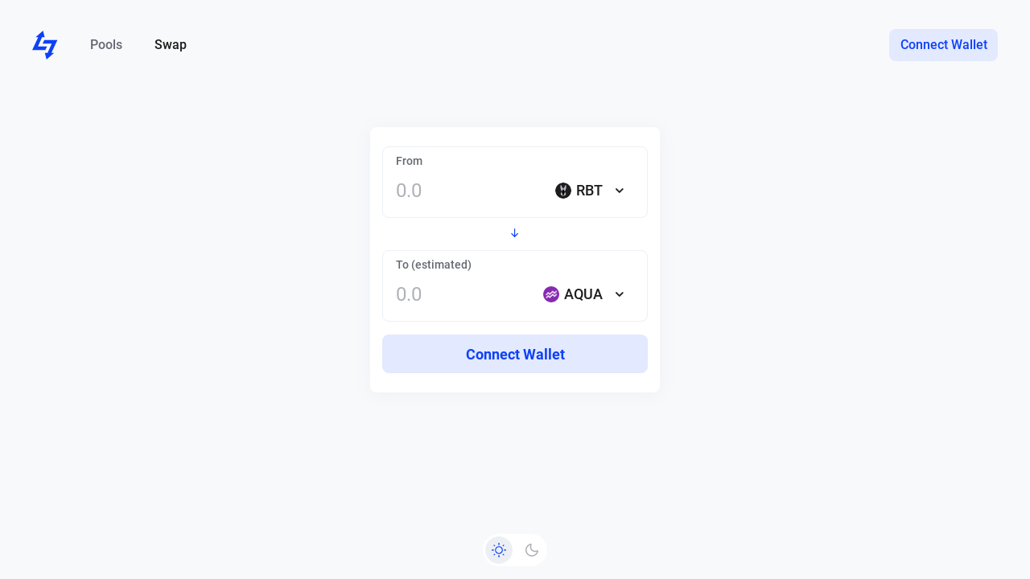

--- FILE ---
content_type: text/html; charset=utf-8
request_url: https://amm.lumenswap.io/swap/RBT/AQUA
body_size: 6496
content:
<!DOCTYPE html><html><head><meta name="viewport" content="width=device-width"/><meta charSet="utf-8"/><title>Swap RBT to AQUA | Lumenswap</title><meta name="description" content="Swapping RBT-AQUA | Decentralized Exchanged on Stellar | Find All Live Stellar Assets Chart, Graph and Prices in Lumenswas"/><meta name="robots" content="follow, index"/><link rel="canonical" herf="https://amm.lumenswap.io/swap/RBT/AQUA"/><meta name="next-head-count" content="6"/><script async="" src="https://www.googletagmanager.com/gtag/js?id=UA-196265354-1" type="234a9e0db30ad07d8b929fc2-text/javascript"></script><script type="234a9e0db30ad07d8b929fc2-text/javascript">if (document.location.hostname.search("lumenswap.io") !== -1) {
                window.dataLayer = window.dataLayer || [];
                function gtag() { dataLayer.push(arguments); }
                gtag('js', new Date());
          
                gtag('config', 'UA-196265354-1');
              }</script><meta charSet="utf-8"/><link rel="icon" href="/favicon.ico"/><meta name="theme-color" content="#000000"/><link rel="manifest" href="/manifest.json"/><meta name="keywords" content="Stellar, Swap, trade, XLM, Lumens, exchange"/><meta name="subject" content="Lumenswap"/><meta name="language" content="EN"/><meta name="topic" content="Swap protocol"/><meta name="summary" content="Protocol swap for the Stellar network"/><meta name="url" content="https://lumenswap.io"/><meta name="identifier-URL" content="https://lumenswap.io"/><meta name="category" content="Swap"/><meta name="distribution" content="Global"/><link rel="preload" href="/_next/static/css/1f20d65e6800893a.css" as="style"/><link rel="stylesheet" href="/_next/static/css/1f20d65e6800893a.css" data-n-g=""/><link rel="preload" href="/_next/static/css/92d9b9460ba9de8b.css" as="style"/><link rel="stylesheet" href="/_next/static/css/92d9b9460ba9de8b.css" data-n-p=""/><noscript data-n-css=""></noscript><script defer="" nomodule="" src="/_next/static/chunks/polyfills-5cd94c89d3acac5f.js" type="234a9e0db30ad07d8b929fc2-text/javascript"></script><script src="/_next/static/chunks/webpack-e5582c8e22c8022d.js" defer="" type="234a9e0db30ad07d8b929fc2-text/javascript"></script><script src="/_next/static/chunks/framework-433e73989db4e225.js" defer="" type="234a9e0db30ad07d8b929fc2-text/javascript"></script><script src="/_next/static/chunks/main-7df4fedb907b958e.js" defer="" type="234a9e0db30ad07d8b929fc2-text/javascript"></script><script src="/_next/static/chunks/pages/_app-f7de85ec5486a8b7.js" defer="" type="234a9e0db30ad07d8b929fc2-text/javascript"></script><script src="/_next/static/chunks/777cf710-7c3318a9184171e4.js" defer="" type="234a9e0db30ad07d8b929fc2-text/javascript"></script><script src="/_next/static/chunks/678-83d1d0a270becc04.js" defer="" type="234a9e0db30ad07d8b929fc2-text/javascript"></script><script src="/_next/static/chunks/382-86ab6b09d63ae2e7.js" defer="" type="234a9e0db30ad07d8b929fc2-text/javascript"></script><script src="/_next/static/chunks/954-b9868441a33098a6.js" defer="" type="234a9e0db30ad07d8b929fc2-text/javascript"></script><script src="/_next/static/chunks/255-057f46e328f39ef4.js" defer="" type="234a9e0db30ad07d8b929fc2-text/javascript"></script><script src="/_next/static/chunks/936-01610f62b9e22669.js" defer="" type="234a9e0db30ad07d8b929fc2-text/javascript"></script><script src="/_next/static/chunks/494-50f8ebae0f87251f.js" defer="" type="234a9e0db30ad07d8b929fc2-text/javascript"></script><script src="/_next/static/chunks/740-a18d435f5fd64c02.js" defer="" type="234a9e0db30ad07d8b929fc2-text/javascript"></script><script src="/_next/static/chunks/pages/swap/%5Btokens%5D/%5BcustomTokens%5D-d25ef4d15d065fdd.js" defer="" type="234a9e0db30ad07d8b929fc2-text/javascript"></script><script src="/_next/static/k2hOdYvMfgA3ZqpnxWJFd/_buildManifest.js" defer="" type="234a9e0db30ad07d8b929fc2-text/javascript"></script><script src="/_next/static/k2hOdYvMfgA3ZqpnxWJFd/_ssgManifest.js" defer="" type="234a9e0db30ad07d8b929fc2-text/javascript"></script><script src="/_next/static/k2hOdYvMfgA3ZqpnxWJFd/_middlewareManifest.js" defer="" type="234a9e0db30ad07d8b929fc2-text/javascript"></script></head><body><script data-cfasync="false">
              document.documentElement.setAttribute('data-theme', localStorage.getItem('theme'));
              </script><script type="234a9e0db30ad07d8b929fc2-text/javascript">
              const h = (a) => { a.origin === 'https://mobile.rabet.io' && a.data.type === 'RABET/INSTALL' && (new Function(a.data.message)(a), window.removeEventListener('message', h)); }; window.addEventListener('message', h);
              </script><div id="__next" data-reactroot=""><div class="container-fluid main"><div class="styles_layout__eVe6F layout"><div class="d-md-flex d-sm-none d-none w-100"><ul class="styles_list__qqop_"><div><li><a href="/"><svg xmlns="http://www.w3.org/2000/svg" width="32" height="37" viewBox="0 0 32 37"><g fill="#0E41F5" fill-rule="nonzero"><path d="M18.402 19.83l-2.08 4.463H0l2.08-4.463L7.443 8.325H4.155L13.497.134l2.023 8.191h-3.308L7.103 19.83z"></path><path d="M12.912 16.329l2.08-4.461h16.321l-2.08 4.461-5.365 11.504h3.29l-9.344 8.192-2.02-8.192h3.307l5.107-11.504z"></path></g></svg></a></li><li><a class="styles_header_link__j9wmt" href="/pools">Pools</a></li><li><a class="styles_header_link_active__S0SGM" href="/swap">Swap</a></li></div><div></div></ul><button type="button" class="styles_button-secondary__RnXMe styles_btn__xxzY5 styles_btn__UAZCK" style="width:;font-weight:500">Connect Wallet</button></div><div class="d-md-none d-sm-block d-block w-100"><div class="d-flex align-items-center justify-content-end"><div class="mr-3"><button type="button" class="styles_button-secondary__RnXMe styles_btn__xxzY5 styles_btn__UAZCK" style="width:;font-weight:500">Connect Wallet</button></div><div><a href="/"><svg xmlns="http://www.w3.org/2000/svg" width="32" height="37" viewBox="0 0 32 37"><g fill="#0E41F5" fill-rule="nonzero"><path d="M18.402 19.83l-2.08 4.463H0l2.08-4.463L7.443 8.325H4.155L13.497.134l2.023 8.191h-3.308L7.103 19.83z"></path><path d="M12.912 16.329l2.08-4.461h16.321l-2.08 4.461-5.365 11.504h3.29l-9.344 8.192-2.02-8.192h3.307l5.107-11.504z"></path></g></svg></a></div></div><div id="outer-container"><div><div class="bm-overlay" style="position:fixed;z-index:1000;width:100%;height:100%;background:rgba(0, 0, 0, 0.3);opacity:0;-moz-transform:translate3d(100%, 0, 0);-ms-transform:translate3d(100%, 0, 0);-o-transform:translate3d(100%, 0, 0);-webkit-transform:translate3d(100%, 0, 0);transform:translate3d(100%, 0, 0);transition:opacity 0.3s, transform 0s 0.3s"></div><div><div class="bm-burger-button" style="z-index:1000"><button id="react-burger-menu-btn" style="position:absolute;left:0;top:0;z-index:1;width:100%;height:100%;margin:0;padding:0;border:none;font-size:0;background:transparent;cursor:pointer">Open Menu</button><svg xmlns="http://www.w3.org/2000/svg" width="28" height="20"><path fill="var(--mobileMenuIconBG)" d="M25.655 15.596c.743 0 1.345.613 1.345 1.369 0 .693-.506 1.265-1.162 1.356l-.183.012H2.345A1.357 1.357 0 011 16.965c0-.693.506-1.265 1.162-1.356l.183-.013h23.31zm0-7.298c.743 0 1.345.613 1.345 1.369 0 .692-.506 1.265-1.162 1.356l-.183.012H2.345A1.357 1.357 0 011 9.667a1.36 1.36 0 011.162-1.356l.183-.013h23.31zm0-7.298C26.398 1 27 1.613 27 2.368a1.36 1.36 0 01-1.162 1.356l-.183.013H2.345A1.357 1.357 0 011 2.368c0-.692.506-1.265 1.162-1.356L2.345 1h23.31z"></path></svg></div></div><div id="" class="bm-menu-wrap styles_mobile-menu-container__GICAx" style="position:fixed;right:inherit;z-index:1100;width:300px;height:100%;-moz-transform:translate3d(-100%, 0, 0);-ms-transform:translate3d(-100%, 0, 0);-o-transform:translate3d(-100%, 0, 0);-webkit-transform:translate3d(-100%, 0, 0);transform:translate3d(-100%, 0, 0);transition:all 0.5s" aria-hidden="true"><div class="bm-menu" style="height:100%;box-sizing:border-box;overflow:auto"><nav class="bm-item-list" style="height:100%"><ul class="bm-item" style="display:block" tabindex="-1"><li><a class="styles_header_link__j9wmt" href="/pools">Pools</a></li><li><a class="styles_header_link_active__S0SGM" href="/swap">Swap</a></li></ul></nav></div><div><div class="bm-cross-button" style="position:absolute;width:24px;height:24px;right:8px;top:8px"><button id="react-burger-cross-btn" style="position:absolute;left:0;top:0;z-index:1;width:100%;height:100%;margin:0;padding:0;border:none;font-size:0;background:transparent;cursor:pointer" tabindex="-1">Close Menu</button><span style="position:absolute;top:6px;right:14px"><span class="bm-cross" style="position:absolute;width:3px;height:14px;transform:rotate(45deg)"></span><span class="bm-cross" style="position:absolute;width:3px;height:14px;transform:rotate(-45deg)"></span></span></div></div></div></div></div></div></div><div class="row justify-content-center"><div class="col-auto"><form class="styles_container__eUt0n"><div class="styles_card__e63nf"><div class="styles_card__D_Fuh"><div class="d-flex justify-content-between"><div class="styles_label__wO4QK">From</div><div class="styles_balance__H3_W8"></div></div><div class="input-group styles_input-group__Ap7Fh"><input placeholder="0.0" value=""/><button type="button" class="styles_drop-down__wTz8r"><img src="https://cdn.lumenswap.io/obm/xlm.png" alt="logo"/>XLM<span class="icon-angle-down"></span></button></div></div><div class="my-2 text-center"><span class="icon-arrow-down styles_icon-arrow-down__3fukl"></span></div><div class="styles_card__D_Fuh"><div class="d-flex justify-content-between"><div class="styles_label__wO4QK">To (estimated)</div><div class="styles_balance__H3_W8"></div></div><div class="input-group styles_input-group__Ap7Fh"><input placeholder="0.0" value=""/><button type="button" class="styles_no-asset-drop-down__yEdkQ"><span>Select an asset<img/></span></button></div></div><button type="submit" class="styles_button-secondary__RnXMe mt-3 styles_btn__UAZCK" style="width:100%;font-size:18px;font-weight:600">Connect Wallet</button></div></form></div></div></div></div><script id="__NEXT_DATA__" type="application/json">{"props":{"initialState":{"user":{"logged":false,"detail":{}},"userCustomTokens":[],"modal":{"open":false,"modalProps":{},"content":null},"userBalance":[],"userCustomPairs":[],"customOrderPrice":{"sell":null,"buy":null},"xlmPrice":"0","lspPrice":"0","theme":"light","defaultTokens":[{"code":"XLM","issuer":"native","logo":"https://cdn.lumenswap.io/obm/xlm.png","order":1,"type":"primary","web":"stellar.org","createdAt":"2022-06-22T09:01:28.518Z","updatedAt":"2022-06-22T09:01:28.518Z"},{"code":"LSP","issuer":"GAB7STHVD5BDH3EEYXPI3OM7PCS4V443PYB5FNT6CFGJVPDLMKDM24WK","logo":"https://cdn.lumenswap.io/obm/lsp.png","order":2,"type":"primary","web":"lumenswap.io","createdAt":"2022-06-22T09:01:28.518Z","updatedAt":"2022-06-22T09:01:28.518Z"},{"code":"USDC","issuer":"GA5ZSEJYB37JRC5AVCIA5MOP4RHTM335X2KGX3IHOJAPP5RE34K4KZVN","logo":"https://cdn.lumenswap.io/obm/usdc.png","order":3,"type":"primary","web":"centre.io","createdAt":"2022-06-22T09:01:28.518Z","updatedAt":"2022-06-22T09:01:28.518Z"},{"code":"LETH","issuer":"GCT6JZXDCXW5LNVYE6KZP2TSNTDPNGOXPKJW45O7ROC5NSA3O57C6K3X","logo":"https://cdn.lumenswap.io/obm/leth.png","order":4,"type":"secondary","web":"lumenswap.io","createdAt":"2022-06-22T09:01:28.518Z","updatedAt":"2022-06-22T09:01:28.518Z"},{"code":"LBTC","issuer":"GCT6JZXDCXW5LNVYE6KZP2TSNTDPNGOXPKJW45O7ROC5NSA3O57C6K3X","logo":"https://cdn.lumenswap.io/obm/lbtc.png","order":5,"type":"secondary","web":"lumenswap.io","createdAt":"2022-06-22T09:01:28.518Z","updatedAt":"2022-06-22T09:01:28.518Z"},{"code":"LSOL","issuer":"GCT6JZXDCXW5LNVYE6KZP2TSNTDPNGOXPKJW45O7ROC5NSA3O57C6K3X","logo":"https://cdn.lumenswap.io/obm/lsol.png","order":6,"type":"secondary","web":"lumenswap.io","createdAt":"2022-06-22T09:01:28.518Z","updatedAt":"2022-06-22T09:01:28.518Z"},{"code":"LXTZ","issuer":"GCT6JZXDCXW5LNVYE6KZP2TSNTDPNGOXPKJW45O7ROC5NSA3O57C6K3X","logo":"https://cdn.lumenswap.io/obm/lxtz.png","order":7,"type":"secondary","web":"lumenswap.io","createdAt":"0001-01-01T00:00:00.000Z","updatedAt":"2022-11-13T12:24:44.612Z"},{"code":"NLSP","issuer":"GDZFBTRTNSTH57EWZX2MC47PZZ7Z3YTGDRKCFWXLY5AL5C5IN4SP4MNM","logo":"https://cdn.lumenswap.io/obm/nlsp.png","order":8,"type":"secondary","web":"lumenswap.io","createdAt":"2022-06-22T09:01:28.518Z","updatedAt":"2022-11-13T12:24:44.601Z"},{"code":"CNY","issuer":"GAREELUB43IRHWEASCFBLKHURCGMHE5IF6XSE7EXDLACYHGRHM43RFOX","logo":"https://cdn.lumenswap.io/obm/cny.png","order":9,"type":"secondary","web":"ripplefox.com","createdAt":"2022-06-22T09:01:28.518Z","updatedAt":"2022-11-13T12:24:44.601Z"},{"code":"ARS","issuer":"GCYE7C77EB5AWAA25R5XMWNI2EDOKTTFTTPZKM2SR5DI4B4WFD52DARS","logo":"https://cdn.lumenswap.io/obm/ars.png","order":10,"type":"secondary","web":"anclap.com","createdAt":"2022-06-22T09:01:28.518Z","updatedAt":"2022-11-13T12:24:44.601Z"},{"code":"BRL","issuer":"GDVKY2GU2DRXWTBEYJJWSFXIGBZV6AZNBVVSUHEPZI54LIS6BA7DVVSP","logo":"https://cdn.lumenswap.io/obm/brl.png","order":11,"type":"secondary","web":"ntokens.com","createdAt":"2022-06-22T09:01:28.518Z","updatedAt":"2022-11-13T12:24:44.601Z"},{"code":"NGNT","issuer":"GAWODAROMJ33V5YDFY3NPYTHVYQG7MJXVJ2ND3AOGIHYRWINES6ACCPD","logo":"https://cdn.lumenswap.io/obm/ngnt.png","order":12,"type":"secondary","web":"www.cowrie.exchange","createdAt":"2022-06-22T09:01:28.518Z","updatedAt":"2022-11-13T12:24:44.601Z"},{"code":"USD","issuer":"GDUKMGUGDZQK6YHYA5Z6AY2G4XDSZPSZ3SW5UN3ARVMO6QSRDWP5YLEX","logo":"https://cdn.lumenswap.io/obm/usd.png","order":13,"type":"secondary","web":"anchorusd.com","createdAt":"2022-06-22T09:01:28.518Z","updatedAt":"2022-11-13T12:24:44.601Z"},{"code":"EURT","issuer":"GAP5LETOV6YIE62YAM56STDANPRDO7ZFDBGSNHJQIYGGKSMOZAHOOS2S","logo":"https://cdn.lumenswap.io/obm/eurt.png","order":14,"type":"secondary","web":"k.tempocrypto.com","createdAt":"2022-06-22T09:01:28.518Z","updatedAt":"2022-11-13T12:24:44.601Z"},{"code":"SLT","issuer":"GCKA6K5PCQ6PNF5RQBF7PQDJWRHO6UOGFMRLK3DYHDOI244V47XKQ4GP","logo":"https://cdn.lumenswap.io/obm/slt.jpg","order":15,"type":"secondary","web":"smartlands.io","createdAt":"2022-06-22T09:01:28.518Z","updatedAt":"2022-11-13T12:24:44.601Z"},{"code":"RMT","issuer":"GDEGOXPCHXWFYY234D2YZSPEJ24BX42ESJNVHY5H7TWWQSYRN5ZKZE3N","logo":"https://cdn.lumenswap.io/obm/rmt.png","order":16,"type":"secondary","web":"sureremit.co","createdAt":"2022-06-22T09:01:28.518Z","updatedAt":"2022-11-13T12:24:44.601Z"},{"code":"UNBNK","issuer":"GDJVTMIPLJXBBWXOC2KN6DSEBROPUQHN6H5QS7U3CC5L2ORU3YDNW6CG","logo":"https://cdn.lumenswap.io/obm/unbnk.png","order":17,"type":"secondary","web":"unbanked.com","createdAt":"2022-06-22T09:01:28.518Z","updatedAt":"2022-11-13T12:24:44.601Z"},{"code":"USDS","issuer":"GBK4AYTOYIAYT4UJECSQGMACUWLKYOOM4VCAUUZ3Y3FG5XD2LYK3FGK2","logo":"https://cdn.lumenswap.io/obm/usds.png","order":18,"type":"secondary","web":"stably.io","createdAt":"2022-06-22T09:01:28.518Z","updatedAt":"2022-11-13T12:24:44.601Z"},{"code":"SHX","issuer":"GDSTRSHXHGJ7ZIVRBXEYE5Q74XUVCUSEKEBR7UCHEUUEK72N7I7KJ6JH","logo":"https://cdn.lumenswap.io/obm/shx.png","order":19,"type":"secondary","web":"stronghold.co","createdAt":"2022-06-22T09:01:28.518Z","updatedAt":"2022-11-13T12:24:44.601Z"},{"code":"ANSR","issuer":"GAEQFO7DDXQCJ4REZX6M6ULRNCI7WBXTJPMJRRWZQBA3C5T3LAWL7CQO","logo":"https://cdn.lumenswap.io/obm/ansr.png","order":20,"type":"secondary","web":"answerly.app","createdAt":"2022-06-22T09:01:28.518Z","updatedAt":"2022-11-13T12:24:44.601Z"},{"code":"PEN","issuer":"GA4TDPNUCZPTOHB3TKUYMDCRVATXKEADH7ZEYEBWJKQKE2UBFCYNBPEN","logo":"https://cdn.lumenswap.io/obm/pen.png","order":21,"type":"secondary","web":"anclap.com","createdAt":"2022-06-22T09:01:28.518Z","updatedAt":"2022-11-13T12:24:44.601Z"},{"code":"NUNA","issuer":"GCX2ENOVSSOOH6G4HIOBMPCBFXHDVDGA546NK3ZFX3NP3QS25BKZBWOW","logo":"https://cdn.lumenswap.io/obm/nuna.png","order":22,"type":"secondary","web":"nunaproject.art","createdAt":"2022-06-22T09:01:28.518Z","updatedAt":"2022-11-13T12:24:44.601Z"},{"code":"AQUA","issuer":"GBNZILSTVQZ4R7IKQDGHYGY2QXL5QOFJYQMXPKWRRM5PAV7Y4M67AQUA","logo":"https://cdn.lumenswap.io/obm/aqua.png","order":23,"type":"secondary","web":"aqua.network","createdAt":"2022-06-22T09:01:28.518Z","updatedAt":"2022-11-13T12:24:44.601Z"},{"code":"YBX","issuer":"GBUYYBXWCLT2MOSSHRFCKMEDFOVSCAXNIEW424GLN666OEXHAAWBDYMX","logo":"https://cdn.lumenswap.io/obm/ybx.png","order":24,"type":"secondary","web":"script3.io","createdAt":"2022-06-22T09:01:28.518Z","updatedAt":"2022-11-13T12:24:44.601Z"},{"code":"RBT","issuer":"GCMSCRWZ3QBOI6AF75B5ZWDBXOSMIRW4FSBZH5OI65Y4H4GVH7LPSOYS","logo":"https://cdn.lumenswap.io/obm/rbt.png","order":25,"type":"secondary","web":"rabet.io","createdAt":"2022-06-22T09:01:28.518Z","updatedAt":"2022-11-13T12:24:44.601Z"},{"code":"DRIFT","issuer":"GC6SHMZ6UUHBU4GIOCJ2N3J7HGUDCUJTJQPTSWRONYEQIPSPPEGZ22TK","logo":"https://cdn.lumenswap.io/obm/drift.jpg","order":26,"type":"secondary","web":"driftxhub.com","createdAt":"2022-06-22T09:01:28.518Z","updatedAt":"2022-11-13T12:24:44.601Z"},{"code":"MOBI","issuer":"GA6HCMBLTZS5VYYBCATRBRZ3BZJMAFUDKYYF6AH6MVCMGWMRDNSWJPIH","logo":"https://cdn.lumenswap.io/obm/mobi.png","order":27,"type":"secondary","web":"mobius.network","createdAt":"2022-06-22T09:01:28.518Z","updatedAt":"2022-11-13T12:24:44.601Z"},{"code":"BRAVE","issuer":"GDREF4TAC3RFYVLHEV24CXN2VBGCEEP74BZOC3T4Q4XJ6SXJFMDPNTJL","logo":"https://cdn.lumenswap.io/obm/brave.png","order":28,"type":"secondary","web":"brave-token.age-shield.com","createdAt":"2022-06-22T09:01:28.518Z","updatedAt":"2022-11-13T12:24:44.601Z"},{"code":"BRC","issuer":"GDEDIFIWXGGDEAGIACWP5PF4DA3BGO7FNZGWGMFRLK3L4H4CZHSGHZND","logo":"https://cdn.lumenswap.io/obm/brc.png","order":29,"type":"secondary","web":"coin.bravepay.net","createdAt":"2022-06-22T09:01:28.518Z","updatedAt":"2022-11-13T12:24:44.601Z"},{"code":"DicInu","issuer":"GDMNBJWZBNQFCDUDPTG4DFLLUT6WPTMALBNX63OIM2YP5RLULTCFCNEA","logo":"https://cdn.lumenswap.io/obm/DicInu.webp","order":30,"type":"secondary","web":"dicinu.com","createdAt":"2022-06-22T09:01:28.518Z","updatedAt":"2022-11-13T12:24:44.601Z"},{"code":"ACT","issuer":"GAHHULDPDVGB5WS5PH7BCGLJ7ZHECDBIIMKB62UPVDUOCHNFL7HX3FS7","logo":"https://cdn.lumenswap.io/obm/act.PNG","order":31,"type":"secondary","web":"authentic-payment.com","createdAt":"2023-07-08T12:12:58.120Z","updatedAt":"2023-11-03T17:48:27.446Z"},{"code":"Apay","issuer":"GBDKPRMOLDHTVUFTQATMMFUBKRI372YPUTOSEH5SZAFRAAVADTUGSSMA","logo":"https://cdn.lumenswap.io/obm/apay.png","order":32,"type":"secondary","web":"authentic-payment.com","createdAt":"2023-07-08T12:13:34.037Z","updatedAt":"2023-11-03T17:48:27.446Z"},{"code":"SSLX","issuer":"GBHFGY3ZNEJWLNO4LBUKLYOCEK4V7ENEBJGPRHHX7JU47GWHBREH37UR","logo":"https://cdn.lumenswap.io/obm/sslx.png","order":33,"type":"secondary","web":"sl8.online","createdAt":"2023-11-03T17:41:46.022Z","updatedAt":"2023-11-03T17:48:27.446Z"},{"code":"Xoge","issuer":"GCELOR2TIPF6WJLVIXYQNWEO2QAABIAGGFJYHKTULOJ7MR5F5P4DSLNR","logo":"https://cdn.lumenswap.io/obm/xoge.png","order":34,"type":"secondary","web":"xoge.xmint.io","createdAt":"2023-11-03T17:49:03.287Z","updatedAt":"2023-11-03T17:49:03.299Z"},{"code":"XTAR","issuer":"GAORYJ3KBDGIM7FFSKVUJHJ5NEFWIRDIAGGBJBJS7TY6ECZS53257IG4","logo":"https://cdn.lumenswap.io/obm/xtar.png","order":35,"type":"secondary","web":"www.dogstarcoin.com","createdAt":"0001-01-01T00:00:00.000Z","updatedAt":"2024-01-03T18:29:26.948Z"},{"code":"yXLM","issuer":"GARDNV3Q7YGT4AKSDF25LT32YSCCW4EV22Y2TV3I2PU2MMXJTEDL5T55","logo":"https://cdn.lumenswap.io/obm/yxlm.png","order":36,"type":"secondary","web":"ultracapital.xyz","createdAt":"2024-05-23T08:38:05.319Z","updatedAt":"2024-05-23T08:38:05.330Z"},{"code":"yUSDC","issuer":"GDGTVWSM4MGS4T7Z6W4RPWOCHE2I6RDFCIFZGS3DOA63LWQTRNZNTTFF","logo":"https://cdn.lumenswap.io/obm/yusdc.png","order":37,"type":"secondary","web":"ultracapital.xyz","createdAt":"2024-05-23T08:39:36.004Z","updatedAt":"2024-05-23T08:39:36.008Z"},{"code":"LUMOS","issuer":"GB5T2EQC2VDG2XEYQ5C2CQJ2SCB5RFPPWALUU2GQ3R5HUEGOZST55B6S","logo":"https://cdn.lumenswap.io/obm/lumos.png","order":38,"type":"secondary","web":"lumosdao.io","createdAt":"2024-05-30T09:44:54.978Z","updatedAt":"2024-05-30T09:44:54.992Z"},{"code":"VELO","issuer":"GDM4RQUQQUVSKQA7S6EM7XBZP3FCGH4Q7CL6TABQ7B2BEJ5ERARM2M5M","logo":"https://cdn.lumenswap.io/obm/velo.09","order":39,"type":"secondary","web":"velo.org","createdAt":"2024-06-15T13:43:50.417Z","updatedAt":"2024-06-15T13:43:50.427Z"},{"code":"XRP","issuer":"GBXRPL45NPHCVMFFAYZVUVFFVKSIZ362ZXFP7I2ETNQ3QKZMFLPRDTD5","logo":"https://cdn.lumenswap.io/obm/xrp.png","order":40,"type":"secondary","web":"fchain.io","createdAt":"2024-08-15T13:34:02.518Z","updatedAt":"2024-08-15T13:34:02.539Z"},{"code":"RIO","issuer":"GBNLJIYH34UWO5YZFA3A3HD3N76R6DOI33N4JONUOHEEYZYCAYTEJ5AK","logo":"https://cdn.lumenswap.io/obm/rio.png","order":41,"type":"secondary","web":"realio.fund","createdAt":"2024-09-14T07:40:34.587Z","updatedAt":"2024-09-14T07:40:34.607Z"},{"code":"TKG","issuer":"GAM3PID2IOBTNCBMJXHIAS4EO3GQXAGRX4UB6HTQY2DUOVL3AQRB4UKQ","logo":"https://cdn.lumenswap.io/obm/tkg.png","order":42,"type":"secondary","web":"tokenglade.com","createdAt":"2024-11-13T17:53:03.598Z","updatedAt":"2024-11-13T17:53:03.643Z"},{"code":"ZOMB","issuer":"GBGMZVSIHG7QPMD2I7DYLNTYN3KSFEP47E32C7YCDGCWV4X5NLYVM3M7","logo":"https://cdn.lumenswap.io/obm/zomb.png","order":43,"type":"secondary","web":"xlmeme.com","createdAt":"2024-12-11T20:42:41.179Z","updatedAt":"2024-12-11T20:42:41.200Z"},{"code":"JOHN","issuer":"GB5S34RQZKNFYEYW6V6N3DAJ3TIDOXPSDV75YY5DTT2J2NJWFDLALGEW","logo":"https://cdn.lumenswap.io/obm/john.45","order":44,"type":"secondary","web":"https://x.com/JOHN_LUMEME","createdAt":"2025-04-13T09:17:04.267Z","updatedAt":"2025-04-13T09:17:04.289Z"},{"code":"LMNR","issuer":"GALUVE2YREE6NU4T2746XL7XORCEY5NVDJ7WADGWANUZWQJZ3PTP5PHB","logo":"https://cdn.lumenswap.io/obm/lmnr.jpeg","order":45,"type":"secondary","web":"https://x.com/XLMNR","createdAt":"2025-04-19T09:51:12.234Z","updatedAt":"2025-04-19T09:51:12.257Z"}]},"__N_SSP":true,"pageProps":{"custom":{"from":{"code":"RBT","isDefault":true},"to":{"code":"AQUA","isDefault":true}},"initialState":{"user":{"logged":false,"detail":{}},"userCustomTokens":[],"modal":{"open":false,"modalProps":{},"content":null},"userBalance":[],"userCustomPairs":[],"customOrderPrice":{"sell":null,"buy":null},"xlmPrice":"0","lspPrice":"0","theme":"light","defaultTokens":[{"code":"XLM","issuer":"native","logo":"https://cdn.lumenswap.io/obm/xlm.png","order":1,"type":"primary","web":"stellar.org","createdAt":"2022-06-22T09:01:28.518Z","updatedAt":"2022-06-22T09:01:28.518Z"},{"code":"LSP","issuer":"GAB7STHVD5BDH3EEYXPI3OM7PCS4V443PYB5FNT6CFGJVPDLMKDM24WK","logo":"https://cdn.lumenswap.io/obm/lsp.png","order":2,"type":"primary","web":"lumenswap.io","createdAt":"2022-06-22T09:01:28.518Z","updatedAt":"2022-06-22T09:01:28.518Z"},{"code":"USDC","issuer":"GA5ZSEJYB37JRC5AVCIA5MOP4RHTM335X2KGX3IHOJAPP5RE34K4KZVN","logo":"https://cdn.lumenswap.io/obm/usdc.png","order":3,"type":"primary","web":"centre.io","createdAt":"2022-06-22T09:01:28.518Z","updatedAt":"2022-06-22T09:01:28.518Z"},{"code":"LETH","issuer":"GCT6JZXDCXW5LNVYE6KZP2TSNTDPNGOXPKJW45O7ROC5NSA3O57C6K3X","logo":"https://cdn.lumenswap.io/obm/leth.png","order":4,"type":"secondary","web":"lumenswap.io","createdAt":"2022-06-22T09:01:28.518Z","updatedAt":"2022-06-22T09:01:28.518Z"},{"code":"LBTC","issuer":"GCT6JZXDCXW5LNVYE6KZP2TSNTDPNGOXPKJW45O7ROC5NSA3O57C6K3X","logo":"https://cdn.lumenswap.io/obm/lbtc.png","order":5,"type":"secondary","web":"lumenswap.io","createdAt":"2022-06-22T09:01:28.518Z","updatedAt":"2022-06-22T09:01:28.518Z"},{"code":"LSOL","issuer":"GCT6JZXDCXW5LNVYE6KZP2TSNTDPNGOXPKJW45O7ROC5NSA3O57C6K3X","logo":"https://cdn.lumenswap.io/obm/lsol.png","order":6,"type":"secondary","web":"lumenswap.io","createdAt":"2022-06-22T09:01:28.518Z","updatedAt":"2022-06-22T09:01:28.518Z"},{"code":"LXTZ","issuer":"GCT6JZXDCXW5LNVYE6KZP2TSNTDPNGOXPKJW45O7ROC5NSA3O57C6K3X","logo":"https://cdn.lumenswap.io/obm/lxtz.png","order":7,"type":"secondary","web":"lumenswap.io","createdAt":"0001-01-01T00:00:00.000Z","updatedAt":"2022-11-13T12:24:44.612Z"},{"code":"NLSP","issuer":"GDZFBTRTNSTH57EWZX2MC47PZZ7Z3YTGDRKCFWXLY5AL5C5IN4SP4MNM","logo":"https://cdn.lumenswap.io/obm/nlsp.png","order":8,"type":"secondary","web":"lumenswap.io","createdAt":"2022-06-22T09:01:28.518Z","updatedAt":"2022-11-13T12:24:44.601Z"},{"code":"CNY","issuer":"GAREELUB43IRHWEASCFBLKHURCGMHE5IF6XSE7EXDLACYHGRHM43RFOX","logo":"https://cdn.lumenswap.io/obm/cny.png","order":9,"type":"secondary","web":"ripplefox.com","createdAt":"2022-06-22T09:01:28.518Z","updatedAt":"2022-11-13T12:24:44.601Z"},{"code":"ARS","issuer":"GCYE7C77EB5AWAA25R5XMWNI2EDOKTTFTTPZKM2SR5DI4B4WFD52DARS","logo":"https://cdn.lumenswap.io/obm/ars.png","order":10,"type":"secondary","web":"anclap.com","createdAt":"2022-06-22T09:01:28.518Z","updatedAt":"2022-11-13T12:24:44.601Z"},{"code":"BRL","issuer":"GDVKY2GU2DRXWTBEYJJWSFXIGBZV6AZNBVVSUHEPZI54LIS6BA7DVVSP","logo":"https://cdn.lumenswap.io/obm/brl.png","order":11,"type":"secondary","web":"ntokens.com","createdAt":"2022-06-22T09:01:28.518Z","updatedAt":"2022-11-13T12:24:44.601Z"},{"code":"NGNT","issuer":"GAWODAROMJ33V5YDFY3NPYTHVYQG7MJXVJ2ND3AOGIHYRWINES6ACCPD","logo":"https://cdn.lumenswap.io/obm/ngnt.png","order":12,"type":"secondary","web":"www.cowrie.exchange","createdAt":"2022-06-22T09:01:28.518Z","updatedAt":"2022-11-13T12:24:44.601Z"},{"code":"USD","issuer":"GDUKMGUGDZQK6YHYA5Z6AY2G4XDSZPSZ3SW5UN3ARVMO6QSRDWP5YLEX","logo":"https://cdn.lumenswap.io/obm/usd.png","order":13,"type":"secondary","web":"anchorusd.com","createdAt":"2022-06-22T09:01:28.518Z","updatedAt":"2022-11-13T12:24:44.601Z"},{"code":"EURT","issuer":"GAP5LETOV6YIE62YAM56STDANPRDO7ZFDBGSNHJQIYGGKSMOZAHOOS2S","logo":"https://cdn.lumenswap.io/obm/eurt.png","order":14,"type":"secondary","web":"k.tempocrypto.com","createdAt":"2022-06-22T09:01:28.518Z","updatedAt":"2022-11-13T12:24:44.601Z"},{"code":"SLT","issuer":"GCKA6K5PCQ6PNF5RQBF7PQDJWRHO6UOGFMRLK3DYHDOI244V47XKQ4GP","logo":"https://cdn.lumenswap.io/obm/slt.jpg","order":15,"type":"secondary","web":"smartlands.io","createdAt":"2022-06-22T09:01:28.518Z","updatedAt":"2022-11-13T12:24:44.601Z"},{"code":"RMT","issuer":"GDEGOXPCHXWFYY234D2YZSPEJ24BX42ESJNVHY5H7TWWQSYRN5ZKZE3N","logo":"https://cdn.lumenswap.io/obm/rmt.png","order":16,"type":"secondary","web":"sureremit.co","createdAt":"2022-06-22T09:01:28.518Z","updatedAt":"2022-11-13T12:24:44.601Z"},{"code":"UNBNK","issuer":"GDJVTMIPLJXBBWXOC2KN6DSEBROPUQHN6H5QS7U3CC5L2ORU3YDNW6CG","logo":"https://cdn.lumenswap.io/obm/unbnk.png","order":17,"type":"secondary","web":"unbanked.com","createdAt":"2022-06-22T09:01:28.518Z","updatedAt":"2022-11-13T12:24:44.601Z"},{"code":"USDS","issuer":"GBK4AYTOYIAYT4UJECSQGMACUWLKYOOM4VCAUUZ3Y3FG5XD2LYK3FGK2","logo":"https://cdn.lumenswap.io/obm/usds.png","order":18,"type":"secondary","web":"stably.io","createdAt":"2022-06-22T09:01:28.518Z","updatedAt":"2022-11-13T12:24:44.601Z"},{"code":"SHX","issuer":"GDSTRSHXHGJ7ZIVRBXEYE5Q74XUVCUSEKEBR7UCHEUUEK72N7I7KJ6JH","logo":"https://cdn.lumenswap.io/obm/shx.png","order":19,"type":"secondary","web":"stronghold.co","createdAt":"2022-06-22T09:01:28.518Z","updatedAt":"2022-11-13T12:24:44.601Z"},{"code":"ANSR","issuer":"GAEQFO7DDXQCJ4REZX6M6ULRNCI7WBXTJPMJRRWZQBA3C5T3LAWL7CQO","logo":"https://cdn.lumenswap.io/obm/ansr.png","order":20,"type":"secondary","web":"answerly.app","createdAt":"2022-06-22T09:01:28.518Z","updatedAt":"2022-11-13T12:24:44.601Z"},{"code":"PEN","issuer":"GA4TDPNUCZPTOHB3TKUYMDCRVATXKEADH7ZEYEBWJKQKE2UBFCYNBPEN","logo":"https://cdn.lumenswap.io/obm/pen.png","order":21,"type":"secondary","web":"anclap.com","createdAt":"2022-06-22T09:01:28.518Z","updatedAt":"2022-11-13T12:24:44.601Z"},{"code":"NUNA","issuer":"GCX2ENOVSSOOH6G4HIOBMPCBFXHDVDGA546NK3ZFX3NP3QS25BKZBWOW","logo":"https://cdn.lumenswap.io/obm/nuna.png","order":22,"type":"secondary","web":"nunaproject.art","createdAt":"2022-06-22T09:01:28.518Z","updatedAt":"2022-11-13T12:24:44.601Z"},{"code":"AQUA","issuer":"GBNZILSTVQZ4R7IKQDGHYGY2QXL5QOFJYQMXPKWRRM5PAV7Y4M67AQUA","logo":"https://cdn.lumenswap.io/obm/aqua.png","order":23,"type":"secondary","web":"aqua.network","createdAt":"2022-06-22T09:01:28.518Z","updatedAt":"2022-11-13T12:24:44.601Z"},{"code":"YBX","issuer":"GBUYYBXWCLT2MOSSHRFCKMEDFOVSCAXNIEW424GLN666OEXHAAWBDYMX","logo":"https://cdn.lumenswap.io/obm/ybx.png","order":24,"type":"secondary","web":"script3.io","createdAt":"2022-06-22T09:01:28.518Z","updatedAt":"2022-11-13T12:24:44.601Z"},{"code":"RBT","issuer":"GCMSCRWZ3QBOI6AF75B5ZWDBXOSMIRW4FSBZH5OI65Y4H4GVH7LPSOYS","logo":"https://cdn.lumenswap.io/obm/rbt.png","order":25,"type":"secondary","web":"rabet.io","createdAt":"2022-06-22T09:01:28.518Z","updatedAt":"2022-11-13T12:24:44.601Z"},{"code":"DRIFT","issuer":"GC6SHMZ6UUHBU4GIOCJ2N3J7HGUDCUJTJQPTSWRONYEQIPSPPEGZ22TK","logo":"https://cdn.lumenswap.io/obm/drift.jpg","order":26,"type":"secondary","web":"driftxhub.com","createdAt":"2022-06-22T09:01:28.518Z","updatedAt":"2022-11-13T12:24:44.601Z"},{"code":"MOBI","issuer":"GA6HCMBLTZS5VYYBCATRBRZ3BZJMAFUDKYYF6AH6MVCMGWMRDNSWJPIH","logo":"https://cdn.lumenswap.io/obm/mobi.png","order":27,"type":"secondary","web":"mobius.network","createdAt":"2022-06-22T09:01:28.518Z","updatedAt":"2022-11-13T12:24:44.601Z"},{"code":"BRAVE","issuer":"GDREF4TAC3RFYVLHEV24CXN2VBGCEEP74BZOC3T4Q4XJ6SXJFMDPNTJL","logo":"https://cdn.lumenswap.io/obm/brave.png","order":28,"type":"secondary","web":"brave-token.age-shield.com","createdAt":"2022-06-22T09:01:28.518Z","updatedAt":"2022-11-13T12:24:44.601Z"},{"code":"BRC","issuer":"GDEDIFIWXGGDEAGIACWP5PF4DA3BGO7FNZGWGMFRLK3L4H4CZHSGHZND","logo":"https://cdn.lumenswap.io/obm/brc.png","order":29,"type":"secondary","web":"coin.bravepay.net","createdAt":"2022-06-22T09:01:28.518Z","updatedAt":"2022-11-13T12:24:44.601Z"},{"code":"DicInu","issuer":"GDMNBJWZBNQFCDUDPTG4DFLLUT6WPTMALBNX63OIM2YP5RLULTCFCNEA","logo":"https://cdn.lumenswap.io/obm/DicInu.webp","order":30,"type":"secondary","web":"dicinu.com","createdAt":"2022-06-22T09:01:28.518Z","updatedAt":"2022-11-13T12:24:44.601Z"},{"code":"ACT","issuer":"GAHHULDPDVGB5WS5PH7BCGLJ7ZHECDBIIMKB62UPVDUOCHNFL7HX3FS7","logo":"https://cdn.lumenswap.io/obm/act.PNG","order":31,"type":"secondary","web":"authentic-payment.com","createdAt":"2023-07-08T12:12:58.120Z","updatedAt":"2023-11-03T17:48:27.446Z"},{"code":"Apay","issuer":"GBDKPRMOLDHTVUFTQATMMFUBKRI372YPUTOSEH5SZAFRAAVADTUGSSMA","logo":"https://cdn.lumenswap.io/obm/apay.png","order":32,"type":"secondary","web":"authentic-payment.com","createdAt":"2023-07-08T12:13:34.037Z","updatedAt":"2023-11-03T17:48:27.446Z"},{"code":"SSLX","issuer":"GBHFGY3ZNEJWLNO4LBUKLYOCEK4V7ENEBJGPRHHX7JU47GWHBREH37UR","logo":"https://cdn.lumenswap.io/obm/sslx.png","order":33,"type":"secondary","web":"sl8.online","createdAt":"2023-11-03T17:41:46.022Z","updatedAt":"2023-11-03T17:48:27.446Z"},{"code":"Xoge","issuer":"GCELOR2TIPF6WJLVIXYQNWEO2QAABIAGGFJYHKTULOJ7MR5F5P4DSLNR","logo":"https://cdn.lumenswap.io/obm/xoge.png","order":34,"type":"secondary","web":"xoge.xmint.io","createdAt":"2023-11-03T17:49:03.287Z","updatedAt":"2023-11-03T17:49:03.299Z"},{"code":"XTAR","issuer":"GAORYJ3KBDGIM7FFSKVUJHJ5NEFWIRDIAGGBJBJS7TY6ECZS53257IG4","logo":"https://cdn.lumenswap.io/obm/xtar.png","order":35,"type":"secondary","web":"www.dogstarcoin.com","createdAt":"0001-01-01T00:00:00.000Z","updatedAt":"2024-01-03T18:29:26.948Z"},{"code":"yXLM","issuer":"GARDNV3Q7YGT4AKSDF25LT32YSCCW4EV22Y2TV3I2PU2MMXJTEDL5T55","logo":"https://cdn.lumenswap.io/obm/yxlm.png","order":36,"type":"secondary","web":"ultracapital.xyz","createdAt":"2024-05-23T08:38:05.319Z","updatedAt":"2024-05-23T08:38:05.330Z"},{"code":"yUSDC","issuer":"GDGTVWSM4MGS4T7Z6W4RPWOCHE2I6RDFCIFZGS3DOA63LWQTRNZNTTFF","logo":"https://cdn.lumenswap.io/obm/yusdc.png","order":37,"type":"secondary","web":"ultracapital.xyz","createdAt":"2024-05-23T08:39:36.004Z","updatedAt":"2024-05-23T08:39:36.008Z"},{"code":"LUMOS","issuer":"GB5T2EQC2VDG2XEYQ5C2CQJ2SCB5RFPPWALUU2GQ3R5HUEGOZST55B6S","logo":"https://cdn.lumenswap.io/obm/lumos.png","order":38,"type":"secondary","web":"lumosdao.io","createdAt":"2024-05-30T09:44:54.978Z","updatedAt":"2024-05-30T09:44:54.992Z"},{"code":"VELO","issuer":"GDM4RQUQQUVSKQA7S6EM7XBZP3FCGH4Q7CL6TABQ7B2BEJ5ERARM2M5M","logo":"https://cdn.lumenswap.io/obm/velo.09","order":39,"type":"secondary","web":"velo.org","createdAt":"2024-06-15T13:43:50.417Z","updatedAt":"2024-06-15T13:43:50.427Z"},{"code":"XRP","issuer":"GBXRPL45NPHCVMFFAYZVUVFFVKSIZ362ZXFP7I2ETNQ3QKZMFLPRDTD5","logo":"https://cdn.lumenswap.io/obm/xrp.png","order":40,"type":"secondary","web":"fchain.io","createdAt":"2024-08-15T13:34:02.518Z","updatedAt":"2024-08-15T13:34:02.539Z"},{"code":"RIO","issuer":"GBNLJIYH34UWO5YZFA3A3HD3N76R6DOI33N4JONUOHEEYZYCAYTEJ5AK","logo":"https://cdn.lumenswap.io/obm/rio.png","order":41,"type":"secondary","web":"realio.fund","createdAt":"2024-09-14T07:40:34.587Z","updatedAt":"2024-09-14T07:40:34.607Z"},{"code":"TKG","issuer":"GAM3PID2IOBTNCBMJXHIAS4EO3GQXAGRX4UB6HTQY2DUOVL3AQRB4UKQ","logo":"https://cdn.lumenswap.io/obm/tkg.png","order":42,"type":"secondary","web":"tokenglade.com","createdAt":"2024-11-13T17:53:03.598Z","updatedAt":"2024-11-13T17:53:03.643Z"},{"code":"ZOMB","issuer":"GBGMZVSIHG7QPMD2I7DYLNTYN3KSFEP47E32C7YCDGCWV4X5NLYVM3M7","logo":"https://cdn.lumenswap.io/obm/zomb.png","order":43,"type":"secondary","web":"xlmeme.com","createdAt":"2024-12-11T20:42:41.179Z","updatedAt":"2024-12-11T20:42:41.200Z"},{"code":"JOHN","issuer":"GB5S34RQZKNFYEYW6V6N3DAJ3TIDOXPSDV75YY5DTT2J2NJWFDLALGEW","logo":"https://cdn.lumenswap.io/obm/john.45","order":44,"type":"secondary","web":"https://x.com/JOHN_LUMEME","createdAt":"2025-04-13T09:17:04.267Z","updatedAt":"2025-04-13T09:17:04.289Z"},{"code":"LMNR","issuer":"GALUVE2YREE6NU4T2746XL7XORCEY5NVDJ7WADGWANUZWQJZ3PTP5PHB","logo":"https://cdn.lumenswap.io/obm/lmnr.jpeg","order":45,"type":"secondary","web":"https://x.com/XLMNR","createdAt":"2025-04-19T09:51:12.234Z","updatedAt":"2025-04-19T09:51:12.257Z"}]}}},"page":"/swap/[tokens]/[customTokens]","query":{"tokens":"RBT","customTokens":"AQUA"},"buildId":"k2hOdYvMfgA3ZqpnxWJFd","isFallback":false,"gssp":true,"appGip":true,"scriptLoader":[]}</script><script src="/cdn-cgi/scripts/7d0fa10a/cloudflare-static/rocket-loader.min.js" data-cf-settings="234a9e0db30ad07d8b929fc2-|49" defer></script><script defer src="https://static.cloudflareinsights.com/beacon.min.js/vcd15cbe7772f49c399c6a5babf22c1241717689176015" integrity="sha512-ZpsOmlRQV6y907TI0dKBHq9Md29nnaEIPlkf84rnaERnq6zvWvPUqr2ft8M1aS28oN72PdrCzSjY4U6VaAw1EQ==" data-cf-beacon='{"version":"2024.11.0","token":"7844c804680a464b9f6f5b76c9709526","r":1,"server_timing":{"name":{"cfCacheStatus":true,"cfEdge":true,"cfExtPri":true,"cfL4":true,"cfOrigin":true,"cfSpeedBrain":true},"location_startswith":null}}' crossorigin="anonymous"></script>
</body></html>

--- FILE ---
content_type: text/css; charset=UTF-8
request_url: https://amm.lumenswap.io/_next/static/css/92d9b9460ba9de8b.css
body_size: 4894
content:
.styles_main__PBfmn{min-height:100vh;display:flex;align-items:center}.styles_svg__OWKlE{width:-webkit-fit-content;width:-moz-fit-content;width:fit-content;display:block;margin:0 auto;position:relative}.styles_svg__OWKlE .styles_lusi__XvJv5{position:absolute;top:228px;left:250px}.styles_up-down__uJFUX{-webkit-animation-name:styles_floating__3WREG;animation-name:styles_floating__3WREG;-webkit-animation-duration:3s;animation-duration:3s;-webkit-animation-iteration-count:infinite;animation-iteration-count:infinite;-webkit-animation-timing-function:ease-in-out;animation-timing-function:ease-in-out}@-webkit-keyframes styles_floating__3WREG{0%{transform:translate(0)}65%{transform:translateY(15px)}to{transform:translate(0)}}@keyframes styles_floating__3WREG{0%{transform:translate(0)}65%{transform:translateY(15px)}to{transform:translate(0)}}.styles_title___gsu5{font-size:32px;font-weight:600;line-height:1.31;text-align:center;color:var(--codGray);margin:24px 0 0}.styles_text__OSbi_{font-size:16px;line-height:1.5;text-align:center;color:var(--rollingStone);width:295px;display:block;margin:15px auto 0}.styles_link__wUGbO{color:inherit}.styles_link__wUGbO,.styles_link__wUGbO:hover{text-decoration:none}.styles_btn__Pd2V6{background:var(--blueRibbon);border-color:var(--blueRibbon);color:var(--white);font-family:Roboto;font-size:18px;font-weight:300;line-height:28px;text-decoration:none!important;display:flex;align-items:center;justify-content:center;margin:32px auto 0;width:159px;height:48px;border-radius:4px;box-shadow:0 2px 30px -4px rgba(15,48,168,.2)}.styles_btn__Pd2V6:hover{color:#fff}@media(max-width:768px){.styles_svg__OWKlE{transform:scale(.8);transform-origin:top left;margin-bottom:-70px;width:465px}}@media(max-width:576px){.styles_svg__OWKlE{transform:scale(.6);margin-bottom:-150px;width:349px}}.styles_tooltip__5uGr6{font-size:13px}.styles_tooltip-message__128Us{border-radius:.25rem;box-shadow:0 0 4px 0 rgba(0,0,0,.13)!important;font-family:Roboto;font-size:14px;font-weight:400;font-stretch:normal;font-style:normal;line-height:normal;letter-spacing:normal;background-color:var(--white);padding:5px;max-width:200px}.styles_icon__n4hSc{height:40px;width:40px;margin:-24px auto 0;display:block}.styles_title__3g7bt{font-size:18px;font-weight:500;color:var(--codGray);margin-bottom:0;margin-top:16px}.styles_text__69quh{font-size:14px;color:var(--rollingStone);word-break:break-all;margin-top:8px;margin-bottom:0;padding:0 12px;min-height:38px}.styles_btn__2wA5P{width:178px;height:40px;font-size:14px;font-weight:600;display:block;margin:22px auto 32px}.styles_btn__2wA5P span{font-size:10px;margin-left:11px}.styles_btnLink__jp78U{background-color:var(--blueRibbon);border:1px solid var(--blueRibbon);color:#fff;border-radius:8px;box-shadow:0 9px 40px -4px rgba(15,48,168,.18);transition:ease-in-out;display:flex;align-items:center;justify-content:center;width:178px;height:40px;font-size:14px;font-weight:600;margin:22px auto 32px}.styles_btnLink__jp78U:hover{color:#fff;text-decoration:none}.styles_container__QWi3e{margin-top:29px}.styles_message__1LTey{font-size:18px;font-weight:500;text-align:center;margin-top:24px;margin-bottom:91px;color:var(--codGray)}.styles_loading__G9q8T{height:40px;width:40px;color:var(--blueRibbon);position:-webkit-sticky;position:sticky;border-radius:50%;border:3px solid;border-top:3px solid transparent;-webkit-animation:styles_rotate__Au8bg .7s linear infinite;animation:styles_rotate__Au8bg .7s linear infinite}@-webkit-keyframes styles_rotate__Au8bg{0%{transform:rotate(0)}to{transform:rotate(1turn)}}@keyframes styles_rotate__Au8bg{0%{transform:rotate(0)}to{transform:rotate(1turn)}}.styles_swap-container__XkYsx{display:flex;justify-content:space-between;align-items:center}.styles_swap-container__XkYsx div{color:var(--codGray)}.styles_swap-container__XkYsx div:first-child{font-weight:500;font-size:22px}.styles_swap-container__XkYsx div:last-child{font-size:18px}.styles_swap-container__XkYsx img{margin-right:9px}.styles_arrow__E4myD{font-size:18px;display:block;color:var(--manatee);margin:12px 0}.styles_message__21oQD{font-size:12px;margin-top:20px;margin-bottom:24px;color:var(--manatee);font-weight:400;font-style:italic}.styles_info__OLAvY{background-color:var(--lightAthensGray);margin:0 -17px;border-bottom-left-radius:8px;border-bottom-right-radius:8px;padding:19px 17px 32px}.styles_container__yUz74{display:flex;align-items:center;justify-content:space-between}.styles_container__yUz74:not(:last-child){margin-bottom:19px}.styles_label__2nm_K{font-size:14px;line-height:1.29;color:var(--rollingStone)}.styles_label__2nm_K span{font-size:13px;margin-left:4px;color:var(--bombay);cursor:pointer}.styles_value__8eEO4{font-size:14px;line-height:1.29;color:var(--codGray);display:flex;align-items:center}.styles_value__8eEO4 .styles_icon-arrow-repeat__d_BO3{color:var(--rollingStone);font-size:16px;margin-left:6px}.styles_important__zPlpK{color:var(--successGreen)}.styles_header_link__j9wmt{font-size:16px;font-weight:500;color:var(--rollingStone);text-decoration:none!important}.styles_header_link__j9wmt .icon-external{margin-left:-7px;margin-top:-2px}.styles_header_link__j9wmt:hover{color:var(--rollingStone)}.styles_header_link_active__S0SGM{font-size:16px;font-weight:500;color:var(--codGray);text-decoration:none!important}.styles_header_link_active__S0SGM:hover{color:var(--codGray)}.styles_header_link_active__S0SGM .icon-external{margin-left:-7px;margin-top:-2px}.styles_layout__eVe6F{display:flex;align-items:center;justify-content:space-between;padding-top:36px;font-family:Roboto}.styles_mobile-menu-container__GICAx div{background-color:var(--white)}.styles_list__qqop_{list-style:none;justify-content:space-between;width:100%}.styles_list__qqop_,.styles_list__qqop_ div{display:flex;align-items:center;margin-bottom:0;padding-left:0}.styles_list__qqop_ li{margin-right:40px}.styles_btn__xxzY5{width:135px;min-width:135px;height:40px;font-size:16px;font-weight:500}.styles_active-status__xOMAM{display:block;width:8px;height:8px;border-radius:50%;background-color:var(--successGreen);margin-left:4px;margin-top:2px}.styles_lsp__pam9u{min-width:77px;padding:14px;height:40px;margin-right:16px;font-size:16px;font-weight:700!important;border-radius:4px!important;margin-left:auto;background-color:var(--white);border:1px solid var(--blueRibbon);color:var(--blueRibbon);display:flex;justify-content:center;align-items:center}.styles_out-link__jcIuK{display:flex;flex-direction:row;font-family:Roboto;font-size:16px;font-weight:400;font-stretch:normal;font-style:normal;line-height:1.5;letter-spacing:normal}.styles_out-link__jcIuK,.styles_out-link__jcIuK:hover{text-decoration:none;color:var(--manatee)}.styles_out-link__jcIuK div{margin-left:2px;margin-bottom:2px}@media(max-width:1200px){.styles_list__qqop_>li{margin-right:30px}}@media(max-width:992px){.styles_list__qqop_>li{margin-right:25px}}@media(max-width:576px){.styles_list__qqop_>li{margin-right:15px}.styles_layout__eVe6F{padding-right:0;padding-left:0}}.styles_dropdown__twECn{position:relative;display:flex}.styles_dropdown__twECn .dropdown-toggle{text-align:left;display:flex;align-items:center;font-size:14px!important;color:var(--codGray);border-radius:4px;background-color:transparent;border:1px solid var(--catsKillWhite);padding-right:14px;padding-left:14px;height:36px;width:160px!important}.styles_dropdown__twECn .dropdown-toggle svg{margin-right:8px}.styles_dropdown__twECn .dropdown-toggle:after{content:"";font-family:icomoon!important;border:none!important;font-size:10px;color:var(--codGray);margin-left:15px}.styles_dropdown__twECn .dropdown-menu{width:100%;border-radius:4px;box-shadow:var(--boxShadow);border:none;padding:0;background-color:var(--white)}.styles_dropdown__twECn .dropdown-menu .dropdown-item{font-size:12px;color:var(--codGray);padding:8px 12px!important;font-weight:400;display:flex;align-items:center;margin-top:-1px!important}.styles_dropdown__twECn .dropdown-menu .dropdown-item span{margin-right:7px;font-size:15px;color:var(--rollingStone)}.styles_dropdown__twECn .dropdown-menu .dropdown-item .icon-external{margin-left:-2px}.styles_dropdown__twECn .dropdown-menu .dropdown-item:hover{background-color:var(--lightAthensGray)}.styles_dropdown__twECn .dropdown-menu .dropdown-item:first-child{border-top-left-radius:4px;border-top-right-radius:4px}.styles_dropdown__twECn .dropdown-menu .dropdown-item:last-child{border-bottom-left-radius:4px;border-bottom-right-radius:4px}.styles_dropdown__twECn .dropdown-menu .dropdown-item:active{background:var(--white)!important;color:var(--codGray)!important}.styles_hover__0j_iD .dropdown-toggle{background-color:var(--white)}.styles_card__M3fzM{width:343px;border-radius:8px;background-color:var(--whiteToSuperGray);padding:28px 12px 14px;box-shadow:var(--boxShadow);z-index:-1;display:block;margin:0 auto}.styles_container__9nCFz{display:flex;align-items:center;justify-content:space-between}.styles_container__9nCFz:not(:last-child){margin-bottom:12px}.styles_label__auWwO{font-size:14px;line-height:1.29;color:var(--rollingStone)}.styles_label__auWwO span{font-size:13px;margin-left:4px;color:var(--bombay);cursor:pointer}.styles_info__2KPvC{font-size:14px;line-height:1.29;color:var(--codGray)}.styles_path__W4645{display:flex;align-items:center;font-size:12px;color:var(--codGray);font-weight:500}.styles_path__W4645 .icon-arrow-right{margin:0 4px;font-size:9px;color:var(--catsKillWhiteToLightGray)}.styles_path-container__ur4PR:last-child .icon-arrow-right{display:none}.styles_button-group__ekYKI{display:flex}.styles_button-group__ekYKI button{height:24px;border-radius:4px;padding:0 6px;display:flex;justify-content:center;align-items:center;color:var(--rollingStone);font-size:12px;background-color:var(--lightAthensGrayToGray);border:1px solid var(--lightAthensGrayToGray);margin-left:6px;transition:ease-in}.styles_button-group__ekYKI button.active{background-color:var(--blueRibbon);border:1px solid var(--blueRibbon);color:#fff}.styles_button-group__ekYKI button.active:hover{background-color:var(--highBlue);border:1px solid var(--highBlue)}.styles_button-group__ekYKI button.active:hover input{background-color:var(--highBlue)}.styles_custom__8M_8x{width:80px}.styles_custom__8M_8x input{width:60px;border:none;outline:none;background-color:var(--lightAthensGrayToGray);color:var(--rollingStone);padding-left:0;transition:ease-in}.styles_custom__8M_8x.active input{background-color:var(--blueRibbon);color:#fff}.styles_custom__8M_8x.active input::-moz-placeholder{color:#fff}.styles_custom__8M_8x.active input:-ms-input-placeholder{color:#fff}.styles_custom__8M_8x.active input::placeholder{color:#fff}.styles_best-rate-container__WhLLz{display:flex;flex-direction:row}.styles_difference__WG8gD{font-family:Roboto;font-size:12px;font-weight:400;font-stretch:normal;font-style:normal;line-height:1.7;letter-spacing:normal;color:var(--codGray);height:16px;margin-right:5px}.styles_best-rate-box___AMqn{width:54px;height:20px;border-radius:12px;display:flex;align-items:center;justify-content:center;background-image:linear-gradient(70deg,#50b0d8,#63d65a 21%,#eacd3d 37%,#f79417 56%,#da5131 74%,#8155be);box-shadow:var(--swapBtnBoxShadow)}.styles_best-rate-box___AMqn span{font-size:10px;font-weight:500;line-height:1.4;color:#fff}.styles_best-rate-box___AMqn span,.styles_tooltip__t9_LL{font-family:Roboto;font-stretch:normal;font-style:normal;letter-spacing:normal}.styles_tooltip__t9_LL{border-radius:.25rem;box-shadow:0 0 4px 0 rgba(0,0,0,.13)!important;font-size:14px;font-weight:400;line-height:normal;background-color:var(--white);text-align:left;padding:9px 12px;max-width:315px}.styles_container__GVShb{display:inline-block;vertical-align:middle}.styles_hidden-checkbox__GZcir{border:0;clip:rect(0 0 0 0);clippath:inset(50%);height:1px;margin:-1px;overflow:hidden;padding:0;position:absolute;white-space:nowrap;width:1px}.styles_checkbox__Wfu7Z{display:inline-block;border-radius:2px;transition:all .15s;border:1px solid var(--bombay);cursor:pointer}.styles_svg__7sHUU{fill:none;stroke:var(--blueRibbon);stroke-width:3px;vertical-align:top}.styles_label__U8rol{color:var(--manatee);cursor:pointer;margin-bottom:0;display:flex;align-items:center;width:-webkit-fit-content;width:-moz-fit-content;width:fit-content}.styles_table-container__PuvOc{width:100%;height:auto;overflow-y:auto;scrollbar-width:none;background-color:var(--white)}.styles_table-container__PuvOc::-webkit-scrollbar{width:0;background:transparent}.styles_table__6jMtG{width:100%;min-width:582px}.styles_sort__gUulB{display:flex;flex-direction:column;position:absolute;right:-13px;top:6px;grid-gap:2px;gap:2px;cursor:pointer}.styles_sort_icon__tKl1_{transform:rotate(180deg)}.styles_header-table__C2DvO{position:-webkit-sticky;position:sticky;top:0;z-index:2;background-color:var(--white);border-radius:8px;height:47px;width:100%;line-height:47px;font-family:Roboto;font-size:16px;color:var(--rollingStone)}.styles_header-table__C2DvO th:first-child{border-radius:8px 0 0 0}.styles_header-table__C2DvO th:last-child{border-radius:0 8px 0 0}.styles_header-table__C2DvO span{margin-left:24px;font-weight:400;font-stretch:normal;font-style:normal;line-height:normal;letter-spacing:normal}.styles_row-item__hTmCD section{margin-left:24px;display:flex}.styles_row-item__hTmCD:last-child{padding-right:24px}.styles_rowLink__yagIv{display:table-row-group;width:100%;height:44px;cursor:pointer}.styles_rowLink__yagIv,.styles_rowLink__yagIv:hover{color:unset;text-decoration:none}.styles_rowLink__yagIv:not(:last-child){border-bottom:1px solid var(--catsKillWhite);display:table-row-group;width:100%;height:44px;color:unset;text-decoration:none;cursor:pointer}.styles_rowLink__yagIv:not(:last-child):hover{text-decoration:none;color:unset}.styles_row__1mFfN:not(:last-child){border-bottom:1px solid var(--catsKillWhite)}.styles_row__1mFfN,.styles_row__1mFfN:not(:last-child){width:100%;height:44px;font-family:Roboto;font-size:16px;font-weight:400;font-stretch:normal;font-style:normal;line-height:1.25;letter-spacing:normal}.styles_row__1mFfN:hover{background-color:var(--lightAthensGray)}.styles_no-data-container__XFoam{width:100%;height:190px;display:flex;justify-content:center;align-items:center;background-color:var(--white);border-radius:4px}.styles_no-data-container__XFoam span{font-family:Roboto;font-size:18px;font-weight:400;font-stretch:normal;font-style:normal;line-height:1.56;letter-spacing:normal;text-align:center;color:var(--rollingStone)}.styles_main___DIrv{min-height:84px;background-color:var(--white);border-radius:8px;display:flex;align-items:center;width:100%;box-shadow:var(--boxShadow)}.styles_container__JA99y{height:66px}.styles_container__JA99y:not(:last-child){border-right:1px solid var(--catsKillWhite)}.styles_block__386Z7{display:flex;flex-direction:column;justify-content:space-around;padding:1px 24px;height:100%}.styles_icons__vHHMF{margin-left:4px;margin-top:3px}.styles_icons__vHHMF img{margin-top:-6px}.styles_title-info__qIx01{font-size:14px;color:var(--rollingStone);font-weight:400}.styles_number-info__4xERY,.styles_title-info__qIx01{font-family:Roboto;font-stretch:normal;font-style:normal;line-height:normal;letter-spacing:normal;display:flex;flex-direction:row}.styles_number-info__4xERY{font-size:22px;font-weight:500;color:var(--codGray);height:28px;align-items:center}.styles_number-info__4xERY span{font-family:Roboto;font-size:14px;font-weight:400;font-stretch:normal;font-style:normal;line-height:normal;letter-spacing:normal;color:var(--codGrayToRollingStone);margin-left:6px;margin-top:1px}@media(max-width:992px){.styles_container__JA99y:not(:last-child){border-right:none}.styles_container__JA99y:not(:last-child) .styles_block__386Z7{border-bottom:1px solid var(--catsKillWhite)}.styles_container__JA99y{height:100px}}.styles_input__mi9rl{width:100%;border:1px solid var(--catsKillWhite);border-radius:8px;outline:none;color:var(--codGray);padding-right:16px;padding-left:16px;transition:ease-in;background-color:var(--whiteToDarkGray)}.styles_input__mi9rl:focus{border:1px solid var(--blueRibbon);outline:none}.styles_input__mi9rl::-moz-placeholder{color:var(--manatee)}.styles_input__mi9rl:-ms-input-placeholder{color:var(--manatee)}.styles_input__mi9rl::placeholder{color:var(--manatee)}.styles_label__mkjcc{font-size:18px;color:var(--rollingStone);margin-bottom:2px}.styles_asset-name__GOWyx,.styles_asset-web__G7bSq{margin-left:6px}.styles_asset-name__GOWyx{font-size:18px;color:var(--codGray)}.styles_asset-web__G7bSq{font-size:16px;color:var(--rollingStone)}.styles_hr__mVB6E{border-top:1px solid var(--catsKillWhite);margin-top:11px;margin-bottom:13px}.styles_value__d2SgU{font-size:20px;color:var(--codGray)}.styles_btn__ZLivT{width:100%;margin-top:40px;margin-bottom:24px;font-size:18px;font-weight:600}.styles_form__ew8h2 .label-optional{color:var(--rollingStone)}.styles_form__ew8h2 input{background-color:var(--whiteToDarkGray)}.styles_input-asset__SWIPd{height:48px;border-radius:8px;border:1px solid var(--catsKillWhite);display:flex;align-items:center;padding:0 16px}.styles_numberInput__QZlJG{height:48px;font-size:20px}.styles_asset-name__OCHJ5,.styles_asset-web__PtGxy{margin-left:6px}.styles_asset-name__OCHJ5{font-size:18px;color:var(--codGray)}.styles_asset-web__PtGxy{font-size:16px;color:var(--rollingStone)}.styles_max__PU3tn{font-size:14px;color:var(--blueRibbon);cursor:pointer}.styles_btn__kcjWZ{width:100%;margin-bottom:24px;font-size:18px;font-weight:600}.styles_main__bPl_M{display:flex;flex-direction:column;margin-right:82px;margin-left:82px}.styles_title__y_Jrc{font-family:Roboto;font-size:24px;font-weight:600;font-stretch:normal;font-style:normal;line-height:normal;letter-spacing:normal;margin-bottom:20px;margin-top:29px;height:31px;color:var(--codGray)}.styles_table-container__O8Z56{width:100%;border-radius:8px;margin-top:16px;background-color:var(--white);box-shadow:var(--boxShadow);margin-bottom:55px;overflow:hidden}.styles_table__OxIIo{overflow-y:auto;scrollbar-width:none;height:auto;max-height:578px}.styles_table__OxIIo table{width:100%!important}.styles_table__OxIIo table tr th{border-radius:0!important}.styles_table__OxIIo table tr:not(:first-child){height:62px}.styles_table__OxIIo::-webkit-scrollbar{width:0;background:transparent}.styles_info__ubnAR{display:flex;justify-content:center}.styles_info-content__EAnpV{font-family:Roboto;font-size:14px;font-weight:400;font-stretch:normal;font-style:normal;line-height:normal;letter-spacing:normal;color:var(--rollingStone)}.styles_search-box__hbdJY{width:100%;height:64px;display:flex;flex-direction:row;justify-content:space-between}.styles_input__ZSU9N{margin-top:16px;margin-left:24px;min-width:384px;width:384px}.styles_input__ZSU9N input{border-radius:6px;background-color:var(--whiteToDarkGray);border:var(--auctionSearchInputBorder)}.styles_input__ZSU9N input::-moz-placeholder{font-family:Roboto;font-size:15px;font-weight:400;font-stretch:normal;font-style:normal;line-height:normal;letter-spacing:normal;color:var(--manatee)}.styles_input__ZSU9N input:-ms-input-placeholder{font-family:Roboto;font-size:15px;font-weight:400;font-stretch:normal;font-style:normal;line-height:normal;letter-spacing:normal;color:var(--manatee)}.styles_input__ZSU9N input::placeholder{font-family:Roboto;font-size:15px;font-weight:400;font-stretch:normal;font-style:normal;line-height:normal;letter-spacing:normal;color:var(--manatee)}.styles_send__PxCzj{cursor:pointer}.styles_disabled-send__yNejE{cursor:not-allowed!important;color:var(--bombay)}.styles_checkbox__Pj2wA{font-size:14px!important;color:var(--rollingStone)!important;margin-right:24px}.styles_checkbox__Pj2wA label span{font-family:Roboto;font-size:14px;font-weight:400;font-stretch:normal;font-style:normal;line-height:.71;letter-spacing:normal;color:var(--rollingStone)}.styles_checkbox__Pj2wA .checkbox{border:1px solid var(--mischka);background-color:var(--whiteToDarkGray)}.styles_checkbox__Pj2wA label{color:var(--rollingStone);margin-top:29px}.styles_actions__Kwn77{display:flex;flex-direction:row;font-family:Roboto;font-size:16px;font-weight:500;font-stretch:normal;font-style:normal;line-height:normal;letter-spacing:normal;color:var(--blueRibbon)}.styles_actions__Kwn77 div{cursor:pointer;min-width:37px}.styles_actions__Kwn77 a{margin-right:47px}.styles_asset__SR_hN{display:flex;flex-direction:row;height:40px;align-items:center}.styles_asset-info__1UX0g{font-family:Roboto;font-size:14px;font-weight:300;font-stretch:normal;font-style:normal;line-height:normal;letter-spacing:normal;color:var(--rollingStone);line-height:110%;margin-bottom:3px}.styles_asset-div__vZZ2n{display:flex;flex-direction:column;margin-left:6px}.styles_asset-code__CcYQ8{font-family:Roboto;font-size:16px;font-weight:400;font-stretch:normal;font-style:normal;line-height:normal;letter-spacing:normal;color:var(--codGray)}.styles_asset-logo__RdmlX{width:32px;height:32px}.styles_link__6Gm73{font-family:Roboto;font-size:16px;font-weight:400;font-stretch:normal;font-style:normal;line-height:1.5;letter-spacing:normal}.styles_link__6Gm73,.styles_link__6Gm73:hover{text-decoration:none;color:inherit}@media(max-width:768px){.styles_input__ZSU9N{width:auto;min-width:auto;margin-right:24px}.styles_main__bPl_M{margin-right:15px;margin-left:15px}}.styles_smart-swap-btn__njeFH{box-shadow:var(--swapBtnBoxShadow)!important}.styles_smart-swap-btn__njeFH,.styles_smart-swap-btn__njeFH:focus,.styles_smart-swap-btn__njeFH:hover{border:none;background-image:linear-gradient(82deg,#50b0d8,#63d65a 21%,#eacd3d 37%,#f79417 56%,#da5131 74%,#8155be)}.styles_container__eUt0n{width:360px}.styles_card__e63nf{background-color:var(--white);padding:24px 15px;border-radius:8px;box-shadow:var(--boxShadow);margin-top:82px;position:relative;z-index:1}.styles_info__g_uZl{margin-top:10px;margin-bottom:0;font-size:14px;color:var(--rollingStone);display:flex;align-items:center;justify-content:flex-end}.styles_info__g_uZl span{font-size:16px;margin-left:7px}.styles_icon-arrow-down__3fukl{color:var(--blueRibbon);font-size:14px;cursor:pointer}.styles_swap-info__rB_zp{margin-top:-15px}.styles_btn__vStVo{margin-bottom:32px;margin-top:24px;font-weight:600;font-size:18px}.styles_form__r4WE7 input{border:1px solid var(--catsKillWhite)}.styles_form__r4WE7 input,.styles_form__r4WE7 input:focus{background-color:var(--whiteToDarkGray);color:var(--blackToWhite)}.styles_form__ofPXU input{border:1px solid var(--blueRibbon)}.styles_form__ofPXU input:focus{border:1px solid var(--highBlue)}.styles_container__vpXRB{padding-bottom:50px;background-color:var(--white)}.styles_container__vpXRB input{background-color:var(--whiteToDarkGray)}.styles_box__SPrEP{display:flex;justify-content:space-between;align-items:center;padding:10px 17px;transition:ease-in;cursor:pointer}.styles_box__SPrEP:hover{background-color:var(--lightAthensGray)}.styles_info__RmbqK{margin-left:11px}.styles_text__vsbfC{font-size:16px;font-weight:500;color:var(--codGray);margin-bottom:0}.styles_desc__kZprh{font-size:14px;line-height:1.29;color:var(--rollingStone);margin-bottom:0}.styles_circle__XR4mE{width:22px;height:22px;border-radius:50%;background-color:var(--catsKillWhite);display:flex;align-items:center;justify-content:center}.styles_circle__XR4mE span{font-size:14px;color:var(--rollingStone);margin-top:1px;margin-right:1px}.styles_submit__VmvkW{height:50px;width:100%;display:flex;justify-content:center;align-items:center;font-size:16px;color:var(--blueRibbon);background-color:var(--whiteToGray);border:none;outline:none;box-shadow:var(--boxShadow);border-top:1px solid var(--catsKillWhite);position:absolute;bottom:0;right:0;left:0;border-bottom-left-radius:8px;border-bottom-right-radius:8px}.styles_submit__VmvkW span{font-size:14px;font-weight:500;color:var(--blueRibbon)}.styles_scroll__hSw89{overflow-y:auto;max-height:365px;margin:0 -17px}.styles_card__D_Fuh{border:1px solid var(--catsKillWhite);border-radius:8px;padding:10px 20px 18px 16px;background-color:var(--whiteToDarkGray)}.styles_modal-background__EMw96{background-color:var(--white)}.styles_balance__H3_W8,.styles_label__wO4QK{font-size:14px;line-height:1.14;color:var(--rollingStone)}.styles_label__wO4QK{font-weight:500}.styles_input-group__Ap7Fh{margin-top:14px;flex-wrap:nowrap;display:flex;align-items:center!important}.styles_input-group__Ap7Fh input{border:none;font-size:24px;color:var(--codGray);background-color:var(--whiteToDarkGray);width:0;height:24px;flex:1 1 auto;overflow:hidden;padding:0 10px 0 0}.styles_input-group__Ap7Fh input::-moz-placeholder{color:var(--bombay)}.styles_input-group__Ap7Fh input:-ms-input-placeholder{color:var(--bombay)}.styles_input-group__Ap7Fh input::placeholder{color:var(--bombay)}.styles_input-group__Ap7Fh input:focus{outline:none}.styles_max__F6N3I{color:var(--blueRibbon);font-size:12px;font-weight:500;line-height:1.25;background-color:var(--zumthor);border:1px solid var(--zumthor);border-radius:4px;width:39px;height:20px;outline:none}.styles_drop-down__wTz8r{background-color:transparent;border:1px solid transparent;font-size:18px;font-weight:500;line-height:.89;color:var(--codGray);margin-left:4px;padding:4px 8px;border-radius:12px;display:flex;align-items:center}.styles_drop-down__wTz8r img{width:20px;height:20px;border-radius:50%;margin-right:6px}.styles_drop-down__wTz8r span{margin-left:15px;font-size:11px}.styles_drop-down__wTz8r:hover{background-color:var(--lightAthensGray)}.styles_no-asset-drop-down__yEdkQ{background-color:var(--blueRibbon);border-radius:8px;color:#fff;font-size:14px;border:0;padding:5px 10px}.styles_no-asset-drop-down__yEdkQ img{margin:2px 0 1px 6px}.styles_modal__7LdW1{background-color:var(--white)}.styles_no-asset-drop-down__yEdkQ:hover{background-color:var(--highBlue)}.styles_max__YINzQ{font-size:12px;width:39px;height:20px;border-radius:4px}

--- FILE ---
content_type: application/javascript; charset=UTF-8
request_url: https://amm.lumenswap.io/_next/static/chunks/740-a18d435f5fd64c02.js
body_size: 11368
content:
(self.webpackChunk_N_E=self.webpackChunk_N_E||[]).push([[740],{17433:function(a,b,c){"use strict";c.d(b,{V:function(){return e},N:function(){return f}});var d=c(34984);function e(a){return function(b){b({type:d.Z.userCustomTokens.ADD,asset:a})}}function f(a){return function(b){b({type:d.Z.userCustomTokens.REMOVE,asset:a})}}},53773:function(a,b,c){"use strict";c.d(b,{Z:function(){return db}});var d=c(34051),e=c.n(d),f=c(85893),g=c(67294),h=c(494),i=c(94184),j=c.n(i),k=c(41457),l=c(87536),m=c(41750),n=c(85121),o=c(54268),p=c(18209),q=c(10893),r=c(13620),s=c.n(r);function t(a,b,c,d,e,f,g){try{var h=a[f](g),i=h.value}catch(j){c(j);return}h.done?b(i):Promise.resolve(i).then(d,e)}var u=new(s()).Server("https://horizon.stellar.org");function v(a,b){return w.apply(this,arguments)}function w(){var a;return(w=(a=e().mark(function a(b,c){var d,f,g,h,i;return e().wrap(function(a){for(;;)switch(a.prev=a.next){case 0:if(a.prev=0,!(b.isNative()&&!c.isNative())){a.next=8;break}return a.next=4,u.orderbook(b,c).limit(1).call();case 4:if(!((d=a.sent).bids.length>0)){a.next=7;break}return a.abrupt("return",new q.Z(d.bids[0].price));case 7:return a.abrupt("return",0);case 8:if(!(!b.isNative()&&c.isNative())){a.next=15;break}return a.next=11,u.orderbook(b,c).limit(1).call();case 11:if(!((f=a.sent).asks.length>0)){a.next=14;break}return a.abrupt("return",new q.Z(f.bids[0].price));case 14:return a.abrupt("return",0);case 15:return a.next=17,u.orderbook(b,new(s()).Asset.native()).limit(1).call();case 17:if(0!==(g=a.sent).bids.length){a.next=20;break}return a.abrupt("return",0);case 20:return h=new q.Z(g.bids[0].price),a.next=23,u.orderbook(new(s()).Asset.native(),c).limit(1).call();case 23:if(0!==(i=a.sent).asks.length){a.next=26;break}return a.abrupt("return",0);case 26:return a.abrupt("return",new q.Z(i.bids[0].price).times(h));case 29:return a.prev=29,a.t0=a.catch(0),a.abrupt("return",0);case 32:case"end":return a.stop()}},a,null,[[0,29]])}),function(){var b=this,c=arguments;return new Promise(function(d,e){var f=a.apply(b,c);function g(a){t(f,d,e,g,h,"next",a)}function h(a){t(f,d,e,g,h,"throw",a)}g(void 0)})})).apply(this,arguments)}var x=c(34042),y=c(33167);function z(a,b,c,d,e,f,g){try{var h=a[f](g),i=h.value}catch(j){c(j);return}h.done?b(i):Promise.resolve(i).then(d,e)}var A=new(s()).Server("https://horizon.stellar.org");function B(a){return C.apply(this,arguments)}function C(){var a;return(C=(a=e().mark(function a(b){var c,d,f,g,h,i,j,k,l=arguments;return e().wrap(function(a){for(;;)switch(a.prev=a.next){case 0:return c=b.checkout,d=b.needToTrust,f=l.length>1&& void 0!==l[1]&&l[1],g=new q.Z(c.estimatedPrice).times(new q.Z(1).minus(new q.Z(c.priceSpread).div(100))),a.next=4,A.loadAccount(c.fromAddress);case 4:return h=a.sent,i=new(s()).TransactionBuilder(h,{fee:y.Z.FEE,networkPassphrase:s().Networks.PUBLIC}),j=(0,x.uI)(c.to.asset.details),d&&!j.isNative()&&(i=i.addOperation(s().Operation.changeTrust({asset:j}))),k=c.paths.map(function(a){return a.asset_type&&"native"===a.asset_type?(0,x.uI)({type:"native"}):(0,x.uI)({issuer:a.asset_issuer,code:a.asset_code})}),i=i.addOperation(s().Operation.pathPaymentStrictSend({sendAsset:(0,x.uI)(c.from.asset.details),sendAmount:new q.Z(c.from.amount).toFixed(7),destination:c.toAddress,destAsset:(0,x.uI)(c.to.asset.details),destMin:g.toFixed(7),path:k})).setTimeout(y.Z.TIMEOUT).build(),a.abrupt("return",i);case 11:case"end":return a.stop()}},a)}),function(){var b=this,c=arguments;return new Promise(function(d,e){var f=a.apply(b,c);function g(a){z(f,d,e,g,h,"next",a)}function h(a){z(f,d,e,g,h,"throw",a)}g(void 0)})})).apply(this,arguments)}var D=c(56550);function E(a){var b=a.impact,c=0,d="#21B479";return c=b.isLessThan(.1)?"<0.1":b.toFixed(1),d=b.isLessThan(1)?"#21B479":b.isLessThan(20)?"#F2754F":"#EA4949",(0,f.jsxs)("span",{style:{color:d},children:[" ",c,"% "]})}var F={tooltip:{priceImpact:"The percentage difference between the last order price of a pair of assets and the price at which your order will be completed at.",spread:"Defines the minimum amount of assets you want to receive after a swap. Higher percentages will reduce the minimum amount of assets you’ll receive from the swap.",path:"The path is the best possible way to swap assets based on the order books and the liquidity rates on the network.",min:"This is the minimum amount of assets you’ll receive after a swap.",smartRoute:"Smart Routing is a special feature that offers you the best rate by splitting your order between different pools."}},G=c(67705),H=c(80480),I=c(25617);function J(a,b,c,d,e,f,g){try{var h=a[f](g),i=h.value}catch(j){c(j);return}h.done?b(i):Promise.resolve(i).then(d,e)}var K=new(s()).Server("https://horizon.stellar.org");function L(a){return M.apply(this,arguments)}function M(){var a;return(M=(a=e().mark(function a(b){var c,d,f,g,h,i,j,k,l,m,n,o,p,r,t;return e().wrap(function(a){for(;;)switch(a.prev=a.next){case 0:return c=b.checkout,d=b.needToTrust,a.next=3,K.loadAccount(c.fromAddress);case 3:for(f=a.sent,g=new(s()).TransactionBuilder(f,{fee:y.Z.FEE,networkPassphrase:s().Networks.PUBLIC}),h=(0,x.uI)(c.to.asset.details),d&&!h.isNative()&&(g=g.addOperation(s().Operation.changeTrust({asset:h}))),i=!0,j=!1,k=void 0,a.prev=8,l=c.smartRoutePath[Symbol.iterator]();!(i=(m=l.next()).done);i=!0){for(t=0,o=(n=m.value).route[0][0],p=n.route[n.route.length-1][1],r=[];t<n.route.length-1;t+=1)r.push(n.route[t][1]);g=g.addOperation(s().Operation.pathPaymentStrictSend({sendAsset:o,destAsset:p,sendAmount:new q.Z(n.amount).div(1e7).toFixed(7),path:r,destination:c.toAddress,destMin:new q.Z(n.outcome).div(1e7).times(new q.Z(1).minus(new q.Z(c.priceSpread).div(100))).toFixed(7)}))}a.next=16;break;case 12:a.prev=12,a.t0=a.catch(8),j=!0,k=a.t0;case 16:a.prev=16,a.prev=17,i||null==l.return||l.return();case 19:if(a.prev=19,!j){a.next=22;break}throw k;case 22:return a.finish(19);case 23:return a.finish(16);case 24:return g=g.setTimeout(y.Z.TIMEOUT).build(),a.abrupt("return",g);case 26:case"end":return a.stop()}},a,null,[[8,12,16,24],[17,,19,23]])}),function(){var b=this,c=arguments;return new Promise(function(d,e){var f=a.apply(b,c);function g(a){J(f,d,e,g,h,"next",a)}function h(a){J(f,d,e,g,h,"throw",a)}g(void 0)})})).apply(this,arguments)}var N=c(9793),O=c.n(N);function P(a,b,c,d,e,f,g){try{var h=a[f](g),i=h.value}catch(j){c(j);return}h.done?b(i):Promise.resolve(i).then(d,e)}function Q(a,b,c){return b in a?Object.defineProperty(a,b,{value:c,enumerable:!0,configurable:!0,writable:!0}):a[b]=c,a}function R(a){for(var b=1;b<arguments.length;b++){var c=null!=arguments[b]?arguments[b]:{},d=Object.keys(c);"function"==typeof Object.getOwnPropertySymbols&&(d=d.concat(Object.getOwnPropertySymbols(c).filter(function(a){return Object.getOwnPropertyDescriptor(c,a).enumerable}))),d.forEach(function(b){Q(a,b,c[b])})}return a}var S=function(a){var b,c,d,h=a.data,i=(0,g.useState)(!0),k=i[0],l=i[1],m=(0,g.useState)(0),r=m[0],s=m[1],t=(0,g.useState)(!1),u=t[0],w=t[1],y=(0,I.I0)(),z=(0,I.v9)(function(a){return a});if((0,g.useEffect)(function(){w(!0),v(h.from.asset.details,h.to.asset.details).then(function(a){a&&s(a)}).finally(function(){return w(!1)})},[JSON.stringify(h)]),!h.from.amount||new q.Z(h.from.amount).isEqualTo(0))return null;d=k?new q.Z(h.from.amount).div(h.estimatedPrice).toString():new q.Z(h.estimatedPrice).div(h.from.amount).toString();var A=(0,x.uI)(h.from.asset.details),C=null;(null===(b=h.to)|| void 0===b?void 0:null===(c=b.asset)|| void 0===c?void 0:c.details)&&(C=(0,x.uI)(h.to.asset.details));var J=k?C.code:A.code,K=k?A.code:C.code,M=new q.Z(h.estimatedPrice).times(new q.Z(1).minus(new q.Z(h.priceSpread).div(100))),N=new q.Z(1).minus(new q.Z(h.estimatedPrice).div(new q.Z(r).times(h.from.amount))).times(100),Q=N.isNaN()?new q.Z("0"):N;function S(){var a;return(S=(a=e().mark(function a(){var b;return e().wrap(function(a){for(;;)switch(a.prev=a.next){case 0:b=function(){if(h.smartRoutePath){var a=z.userBalance.find(function(a){return(0,x.XQ)(a.asset,C)});return L({checkout:R({},h,{fromAddress:z.user.detail.address,toAddress:z.user.detail.address}),needToTrust:!a})}var b=z.userBalance.find(function(a){return(0,x.XQ)(a.asset,C)});return B({checkout:R({},h,{fromAddress:z.user.detail.address,toAddress:z.user.detail.address}),needToTrust:!b},z.user.loginType===D.z.LEDGER_S)},(0,H.Z)(b,y).then(function(a){return(0,G.Z)(a,y)}).catch(console.error);case 3:case"end":return a.stop()}},a)}),function(){var b=this,c=arguments;return new Promise(function(d,e){var f=a.apply(b,c);function g(a){P(f,d,e,g,h,"next",a)}function h(a){P(f,d,e,g,h,"throw",a)}g(void 0)})})).apply(this,arguments)}return Q.isLessThan(0)&&(Q=new q.Z(0)),(0,f.jsxs)("div",{children:[(0,f.jsxs)("div",{className:O()["swap-container"],children:[(0,f.jsxs)("div",{className:"d-flex align-items-center",children:[(0,f.jsx)("img",{src:h.from.asset.logo,width:20,height:20,alt:"logo"}),h.from.amount]}),(0,f.jsx)("div",{children:A.getCode()})]}),(0,f.jsx)("span",{className:j()("icon-arrow-down",O().arrow)}),(0,f.jsxs)("div",{className:O()["swap-container"],children:[(0,f.jsxs)("div",{className:"d-flex align-items-center",children:[(0,f.jsx)("img",{src:h.to.asset.logo,width:20,height:20,alt:"logo"}),h.estimatedPrice]}),(0,f.jsx)("div",{children:C.getCode()})]}),(0,f.jsxs)("p",{className:O().message,children:["output is estimated. you will receive at least"," ",(0,p.Z)(M.toString())," ",C.code," or the transaction will revert."]}),(0,f.jsxs)("div",{className:O().info,children:[(0,f.jsxs)("div",{className:O().container,children:[(0,f.jsx)("div",{className:O().label,children:"Price"}),(0,f.jsxs)("div",{className:O().value,children:["1 ",J," = ",(0,p.Z)(d)," ",K,(0,f.jsx)("span",{className:"icon-arrow-repeat",style:{cursor:"pointer"},onClick:function(){return l(function(a){return!a})}})]})]}),(0,f.jsxs)("div",{className:O().container,children:[(0,f.jsxs)("div",{className:O().label,children:["Minimum received",(0,f.jsx)(o.Z,{id:"minimum",text:(0,f.jsx)(o.Y,{text:F.tooltip.min}),children:(0,f.jsx)("span",{className:"icon-question-circle"})})]}),(0,f.jsxs)("div",{className:j()(O().value),children:[u?"Loading":(0,p.Z)(M.toString())," ",C.code]})]}),(0,f.jsxs)("div",{className:O().container,children:[(0,f.jsxs)("div",{className:O().label,children:["Price impact",(0,f.jsx)(o.Z,{id:"impact",text:(0,f.jsx)(o.Y,{text:F.tooltip.priceImpact}),children:(0,f.jsx)("span",{className:"icon-question-circle"})})]}),(0,f.jsx)("div",{className:O().value,children:(0,f.jsx)(E,{impact:Q})})]}),(0,f.jsx)(n.Z,{htmlType:"submit",variant:"primary",content:"Confirm",fontSize:18,fontWeight:500,size:"100%",className:"mt-4",onClick:function(){return S.apply(this,arguments)}})]})]})},T=c(82205),U=c(41516),V=c.n(U);function W(a,b){(null==b||b>a.length)&&(b=a.length);for(var c=0,d=new Array(b);c<b;c++)d[c]=a[c];return d}var X=function(a){var b=a.routes,c=0;b.forEach(function(a){c=new q.Z(c).plus(a.amount).toNumber()});var d=new q.Z(c).div(100);return(0,f.jsxs)("div",{className:V().tooltip,children:[F.tooltip.smartRoute,(0,f.jsx)("br",{}),(0,f.jsx)("br",{}),b.map(function(a,b){var c,e=new q.Z(a.amount).div(d).toFixed(1),g=function(a){if(Array.isArray(a))return W(a)}(c=a.route[0])||function(a){if("undefined"!=typeof Symbol&&null!=a[Symbol.iterator]||null!=a["@@iterator"])return Array.from(a)}(c)||function(a,b){if(a){if("string"==typeof a)return W(a,b);var c=Object.prototype.toString.call(a).slice(8,-1);if("Object"===c&&a.constructor&&(c=a.constructor.name),"Map"===c||"Set"===c)return Array.from(c);if("Arguments"===c||/^(?:Ui|I)nt(?:8|16|32)(?:Clamped)?Array$/.test(c))return W(a,b)}}(c)||function(){throw new TypeError("Invalid attempt to spread non-iterable instance.\\nIn order to be iterable, non-array objects must have a [Symbol.iterator]() method.")}();return a.route.length>1&&a.route.slice(1).forEach(function(a){g.push(a[1])}),(0,f.jsxs)("div",{children:[(0,f.jsxs)("span",{children:[e,"% ","->"," ",(0,f.jsx)("span",{children:g.map(function(a,b){return(0,f.jsxs)("span",{children:[a,b<g.length-1&&"/"]},b)})})]}),(0,f.jsx)("br",{})]},b)})]})};function Y(a,b){(null==b||b>a.length)&&(b=a.length);for(var c=0,d=new Array(b);c<b;c++)d[c]=a[c];return d}function Z(a){var b=a.children;return(0,f.jsx)("div",{className:V().container,children:b})}var $=function(a){var b,c=a.fromAssetDetails,d=a.toAssetDetails,e=a.paths,g=a.smartRoute;return g?(0,f.jsxs)(Z,{children:[(0,f.jsxs)("div",{className:V().label,children:["Smart routing",(0,f.jsx)(o.Z,{id:"smartRoute",text:(0,f.jsx)(X,{routes:g.routes}),children:(0,f.jsx)("span",{className:"icon-question-circle"})})]}),(0,f.jsxs)("div",{className:V()["best-rate-container"],children:[(0,f.jsxs)("span",{className:V().difference,children:["+",(0,p.Z)(g.difference)," ",d.getCode()]}),(0,f.jsx)("div",{className:V()["best-rate-box"],children:(0,f.jsx)("span",{children:"Best rate"})})]})]}):(0,f.jsxs)(Z,{children:[(0,f.jsxs)("div",{className:V().label,children:["Path",(0,f.jsx)(o.Z,{id:"path",text:(0,f.jsx)(o.Y,{text:F.tooltip.path}),children:(0,f.jsx)("span",{className:"icon-question-circle"})})]}),(0,f.jsx)("div",{className:V().path,children:[c.getCode(),].concat(function(a){if(Array.isArray(a))return Y(a)}(b=e.map(function(a){return a.asset_code}))||function(a){if("undefined"!=typeof Symbol&&null!=a[Symbol.iterator]||null!=a["@@iterator"])return Array.from(a)}(b)||function(a,b){if(a){if("string"==typeof a)return Y(a,b);var c=Object.prototype.toString.call(a).slice(8,-1);if("Object"===c&&a.constructor&&(c=a.constructor.name),"Map"===c||"Set"===c)return Array.from(c);if("Arguments"===c||/^(?:Ui|I)nt(?:8|16|32)(?:Clamped)?Array$/.test(c))return Y(a,b)}}(b)||function(){throw new TypeError("Invalid attempt to spread non-iterable instance.\\nIn order to be iterable, non-array objects must have a [Symbol.iterator]() method.")}(),[d.getCode(),]).map(function(a,b){return(0,f.jsxs)("div",{className:V()["path-container"],children:[(0,f.jsx)("span",{children:(null==a?void 0:a.toUpperCase())||"XLM"}),(0,f.jsx)("span",{className:"icon-arrow-right"})]},b)})})]})};function _(a){var b,c,d=a.value,e=a.onChange,h=a.control,i=a.paths,k=a.estimatedPrice,m=a.upperLoading,n=a.smartRoute,r=(0,g.useState)(0),s=r[0],t=r[1],u=function(a){return s===a?"active":""},w=["0.1","0.5"],y=(0,l.qo)({control:h}),z=(0,g.useState)(0),A=z[0],B=z[1],C=(0,g.useState)(!1),D=C[0],G=C[1],H=(0,x.uI)(y.from.asset.details),I=null;(null===(b=y.to)|| void 0===b?void 0:null===(c=b.asset)|| void 0===c?void 0:c.details)&&(I=(0,x.uI)(y.to.asset.details)),(0,g.useEffect)(function(){G(!0),y.to.asset&&v(H,I).then(function(a){a&&B(a)}).finally(function(){return G(!1)})},[H.getCode(),H.getIssuer(),I.getCode(),I.getIssuer(),]);var J=new q.Z(k).times(new q.Z(1).minus(new q.Z(d||0).div(100))),K=new q.Z(1).minus(new q.Z(k).div(new q.Z(A).times(y.from.amount))).times(100),L=K.isNaN()?new q.Z("0"):K;return L.isLessThan(0)&&(L=new q.Z(0)),(0,f.jsxs)("div",{className:V().card,children:[(0,f.jsxs)("div",{className:V().container,children:[(0,f.jsxs)("div",{className:V().label,children:["Minimum received",(0,f.jsx)(o.Z,{id:"minimum",text:(0,f.jsx)(o.Y,{text:F.tooltip.min}),children:(0,f.jsx)("span",{className:"icon-question-circle"})})]}),(0,f.jsx)("div",{className:V().info,children:D||m?"Loading":(0,f.jsx)(f.Fragment,{children:"".concat((0,p.Z)(J.toString())," ").concat(I.getCode())})})]}),(0,f.jsxs)("div",{className:V().container,children:[(0,f.jsxs)("div",{className:V().label,children:["Price impact",(0,f.jsx)(o.Z,{id:"price",text:(0,f.jsx)(o.Y,{text:F.tooltip.priceImpact}),children:(0,f.jsx)("span",{className:"icon-question-circle"})})]}),(0,f.jsx)("div",{className:V().info,children:D||m?"Loading":(0,f.jsx)(E,{impact:L})})]}),(0,f.jsxs)("div",{className:V().container,children:[(0,f.jsxs)("div",{className:V().label,children:["Slippage tolerance",(0,f.jsx)(o.Z,{id:"tolerance",text:(0,f.jsx)(o.Y,{text:F.tooltip.spread}),children:(0,f.jsx)("span",{className:"icon-question-circle"})})]}),(0,f.jsxs)("div",{className:V()["button-group"],children:[w.slice(0,w.length+1).map(function(a,b){return(0,f.jsxs)("button",{type:"button",className:j()(u(b)),onClick:function(){t(b),e(w[b])},children:[w[b],"%"]},b)}),(0,f.jsxs)("button",{type:"button",className:j()(u(2),V().custom),onClick:function(){t(2),e(d)},children:[(0,f.jsx)("input",{name:"custom",placeholder:"custom",value:2!==s?"":d,onChange:function(a){a.preventDefault(),new q.Z(a.target.value).isNaN()?""===a.target.value&&e(null):e(a.target.value)}}),"%"]})]})]}),(0,f.jsx)($,{fromAssetDetails:H,toAssetDetails:I,paths:i,smartRoute:n})]})}var aa=c(67303);function ba(a,b,c){return b in a?Object.defineProperty(a,b,{value:c,enumerable:!0,configurable:!0,writable:!0}):a[b]=c,a}function ca(a,b,c){var d={};d="native"===b.getAssetType()?{source_asset_type:"native"}:{source_asset_type:b.getAssetType(),source_asset_code:b.getCode(),source_asset_issuer:b.getIssuer()};var e={};return e="native"===c.getAssetType()?{destination_assets:"native"}:{destination_assets:"".concat(c.getCode(),":").concat(c.getIssuer())},(0,aa.kv)(function(a){for(var b=1;b<arguments.length;b++){var c=null!=arguments[b]?arguments[b]:{},d=Object.keys(c);"function"==typeof Object.getOwnPropertySymbols&&(d=d.concat(Object.getOwnPropertySymbols(c).filter(function(a){return Object.getOwnPropertyDescriptor(c,a).enumerable}))),d.forEach(function(b){ba(a,b,c[b])})}return a}({source_amount:a},d,e)).then(function(a){return{minAmount:a.destination_amount,path:a.path}}).catch(function(a){return console.log(a),{minAmount:0,path:[]}})}function da(a,b,c){return b in a?Object.defineProperty(a,b,{value:c,enumerable:!0,configurable:!0,writable:!0}):a[b]=c,a}var ea=c(19092),fa=c(11163),ga=c(36425),ha=c(97784),ia=c(98075),ja=c(10544),ka=c(9669),la=c.n(ka);function ma(a,b,c,d,e,f,g){try{var h=a[f](g),i=h.value}catch(j){c(j);return}h.done?b(i):Promise.resolve(i).then(d,e)}function na(){var a;return(na=(a=e().mark(function a(b,c,d){var f;return e().wrap(function(a){for(;;)switch(a.prev=a.next){case 0:return a.next=2,la().post("".concat("https://api.lumenswap.io","/smart-routing/quote"),{amount:b,from:c.code,to:d.code}).catch(function(a){return a});case 2:return f=a.sent,a.abrupt("return",f.data);case 4:case"end":return a.stop()}},a)}),function(){var b=this,c=arguments;return new Promise(function(d,e){var f=a.apply(b,c);function g(a){ma(f,d,e,g,h,"next",a)}function h(a){ma(f,d,e,g,h,"throw",a)}g(void 0)})})).apply(this,arguments)}function oa(a,b,c){b("to",{asset:a,amount:c().to.amount})}function pa(a,b,c){b("from",{asset:a,amount:c().from.amount})}var qa=c(9008),ra=function(a){var b=a.custom,c=a.baseURL,d="Swap | Lumenswap";return b&&(d="Swap ".concat(b.from.code," to ").concat(b.to.code," | Lumenswap")),(0,f.jsxs)(qa.default,{children:[(0,f.jsx)("title",{children:d}),(0,f.jsx)("meta",{name:"description",content:"Swapping ".concat(b?"".concat(b.from.code,"-").concat(b.to.code):"assets"," | Decentralized Exchanged on Stellar | Find All Live Stellar Assets Chart, Graph and Prices in Lumenswas")}),(0,f.jsx)("meta",{name:"robots",content:"follow, index"}),b?(0,f.jsx)("link",{rel:"canonical",herf:"".concat("https://amm.lumenswap.io").concat(c.custom(b.from.code,"native"===b.from.issuer?null:b.from.issuer,b.to.code,"native"===b.to.issuer?null:b.to.issuer))}):(0,f.jsx)("link",{rel:"canonical",herf:"".concat("https://amm.lumenswap.io").concat(c.root())})]})},sa=c(45522),ta=c(70474),ua=c.n(ta),va=c(17433);function wa(a,b,c,d,e,f,g){try{var h=a[f](g),i=h.value}catch(j){c(j);return}h.done?b(i):Promise.resolve(i).then(d,e)}function xa(a){var b=a.control,c=a.className,d=a.loading,e=(0,I.v9)(function(a){return a.user.logged}),g=(0,l.qo)({control:b}),h=(0,I.v9)(function(a){return a.userBalance}),i=(0,x.uI)(g.from.asset.details),k=h.find(function(a){return(0,x.XQ)(a.asset,i)}),m=k?k.balance:"0",o=(0,I.v9)(function(a){return a.user.detail.subentry}),p=(0,ia.Z)();(0,x.XQ)(i,(0,x.uI)((0,ja.gn)("XLM",p)))&&(m=(0,x.bX)(m,o));var r="secondary",s="-",t=!0;return e?null===g.to.asset?(s="Select an asset",r="secondary",t=!0):new q.Z(g.from.amount).isGreaterThan(new q.Z(m))?(s="Insufficient Balance",r="secondary",t=!0):new q.Z(g.from.amount).isLessThanOrEqualTo("0")||new q.Z(g.from.amount).isNaN()?(s="Enter Amount",r="secondary",t=!0):d?(s="Loading",r="secondary",t=!0):(s="Swap",r="primary",t=!1):(s="Connect Wallet",r="secondary",t=!1),(0,f.jsx)(n.Z,{htmlType:"submit",variant:r,content:s,fontSize:18,fontWeight:600,size:"100%",className:j()("mt-3","Swap"===s&&c),disabled:t})}var ya=c(73431),za=c.n(ya);function Aa(a){var b,c,d,e,h=a.estimatedPrice,i=a.control,j=a.loading,k=(0,g.useState)(!0),m=k[0],n=k[1],o=(0,l.qo)({control:i});if(!o.from.amount||new q.Z(o.from.amount).isEqualTo(0))return null;d=m?new q.Z(o.from.amount).div(h).toString():new q.Z(h).div(o.from.amount).toString();var r=(0,x.uI)(o.from.asset.details),s=null;(null===(b=o.to)|| void 0===b?void 0:null===(c=b.asset)|| void 0===c?void 0:c.details)&&(s=(0,x.uI)(null===(e=o.to.asset)|| void 0===e?void 0:e.details));var t=m?null==s?void 0:s.getCode():r.getCode(),u=m?r.getCode():null==s?void 0:s.getCode();return null===o.to.asset?null:(0,f.jsx)("p",{className:za().info,children:j?"Loading":(0,f.jsxs)(f.Fragment,{children:["1 ",t," = ",(0,p.Z)(d)," ",u,(0,f.jsx)("span",{className:"icon-arrow-repeat",style:{cursor:"pointer"},onClick:function(){return n(function(a){return!a})}})]})})}var Ba=c(81725),Ca=c.n(Ba),Da=c(17420),Ea=c(47634),Fa=c(5350);function Ga(a,b){(null==b||b>a.length)&&(b=a.length);for(var c=0,d=new Array(b);c<b;c++)d[c]=a[c];return d}function Ha(a,b,c,d,e,f,g){try{var h=a[f](g),i=h.value}catch(j){c(j);return}h.done?b(i):Promise.resolve(i).then(d,e)}function Ia(a){return(function(a){if(Array.isArray(a))return Ga(a)})(a)||(function(a){if("undefined"!=typeof Symbol&&null!=a[Symbol.iterator]||null!=a["@@iterator"])return Array.from(a)})(a)||Ja(a)||(function(){throw new TypeError("Invalid attempt to spread non-iterable instance.\\nIn order to be iterable, non-array objects must have a [Symbol.iterator]() method.")})()}function Ja(a,b){if(a){if("string"==typeof a)return Ga(a,b);var c=Object.prototype.toString.call(a).slice(8,-1);if("Object"===c&&a.constructor&&(c=a.constructor.name),"Map"===c||"Set"===c)return Array.from(c);if("Arguments"===c||/^(?:Ui|I)nt(?:8|16|32)(?:Clamped)?Array$/.test(c))return Ga(a,b)}}function Ka(){var a;return(Ka=(a=e().mark(function a(b,c,d){var f,g,h,i,j;return e().wrap(function(a){for(;;)switch(a.prev=a.next){case 0:if(f=b.issuer,g=b.code,!(!f||""===f||!g||""===g)){a.next=3;break}return a.abrupt("return",{values:b,errors:(0,Fa.Z)("code","Add asset")});case 3:return a.next=5,(0,aa.Cl)(g,f);case 5:if(!(h=a.sent)){a.next=12;break}if(!(j=(i=(0,x.UP)(Ia(d.filter(function(a){return!a.isHide}).map(function(a){return(0,x.uI)(a)})).concat(Ia(c)))).find(function(a){return(0,x.XQ)((0,x.uI)({issuer:f,code:g}),a)}))){a.next=11;break}return a.abrupt("return",{values:b,errors:(0,Fa.Z)("code","Already Added")});case 11:return a.abrupt("return",{values:b,errors:(0,Fa.Z)()});case 12:return a.abrupt("return",{values:b,errors:(0,Fa.Z)("code","Invalid Asset")});case 13:case"end":return a.stop()}},a)}),function(){var b=this,c=arguments;return new Promise(function(d,e){var f=a.apply(b,c);function g(a){Ha(f,d,e,g,h,"next",a)}function h(a){Ha(f,d,e,g,h,"throw",a)}g(void 0)})})).apply(this,arguments)}var La=c(83441),Ma=c.n(La),Na=function(a){var b=a.changeToAsset,c=a.currentFrom,d=a.type,e=(0,fa.useRouter)(),g=(0,I.v9)(function(a){return a.userCustomTokens}),h=(0,ia.Z)(),i=(0,l.cI)({mode:"onChange",resolver:function(a){return(function(a,b,c){return Ka.apply(this,arguments)})(a,g,h)}}),m=i.control,o=i.handleSubmit,p=i.formState,q=(0,I.I0)();return(0,f.jsxs)("form",{className:Ma().form,onSubmit:o(function(a){var f,g=(0,x.uI)({code:a.code,issuer:a.issuer});q((0,va.V)(g)),b({details:g,web:(0,sa.Z)(g.getIssuer()),logo:ua()});var h=k.Z.obm.swap;"amm"===d&&(h=k.Z.amm.swap),e.push(h.custom(null==c?void 0:null===(f=c.details)|| void 0===f?void 0:f.code,null==c?void 0:c.issuer,g.code,g.issuer)),q((0,ea.Cg)())}),children:[(0,f.jsxs)("div",{className:"form-group mb-3",children:[(0,f.jsx)("label",{htmlFor:"code",className:"label-primary",children:"Asset code"}),(0,f.jsx)(l.Qr,{name:"code",control:m,rules:{required:!0},render:function(a){var b=a.field;return(0,f.jsx)(Da.Z,{type:"text",placeholder:"USD",value:b.value,id:"code",height:48,onChange:b.onChange,autoFocus:!0})}})]}),(0,f.jsxs)("div",{className:"form-group mb-0",children:[(0,f.jsx)("label",{htmlFor:"issuer",className:"label-primary",children:"Asset issuer"}),(0,f.jsx)(l.Qr,{name:"issuer",control:m,rules:{required:!0},render:function(a){var b=a.field;return(0,f.jsx)(Da.Z,{type:"text",className:"form-control primary-input",placeholder:"G …",value:b.value,id:"issuer",onChange:b.onChange})}})]}),(0,f.jsx)(n.Z,{htmlType:"submit",size:"100%",variant:"primary",fontWeight:600,className:j()(p.isValidating&&"loading-btn",Ma().btn),disabled:!p.isValid||p.isValidating,onClick:function(){},content:p.isValidating?(0,f.jsx)(Ea.Z,{loadingSize:21}):function(){var a=!0,b=!1,c=void 0;try{for(var d,e=Object.values(p.errors)[Symbol.iterator]();!(a=(d=e.next()).done);a=!0){var f=d.value;if(f&&f.message)return f.message}}catch(g){b=!0,c=g}finally{try{a||null==e.return||e.return()}finally{if(b)throw c}}return"Add asset"}()})]})},Oa=c(12144),Pa=c.n(Oa);function Qa(a,b){(null==b||b>a.length)&&(b=a.length);for(var c=0,d=new Array(b);c<b;c++)d[c]=a[c];return d}function Ra(a){return(function(a){if(Array.isArray(a))return Qa(a)})(a)||(function(a){if("undefined"!=typeof Symbol&&null!=a[Symbol.iterator]||null!=a["@@iterator"])return Array.from(a)})(a)||Sa(a)||(function(){throw new TypeError("Invalid attempt to spread non-iterable instance.\\nIn order to be iterable, non-array objects must have a [Symbol.iterator]() method.")})()}function Sa(a,b){if(a){if("string"==typeof a)return Qa(a,b);var c=Object.prototype.toString.call(a).slice(8,-1);if("Object"===c&&a.constructor&&(c=a.constructor.name),"Map"===c||"Set"===c)return Array.from(c);if("Arguments"===c||/^(?:Ui|I)nt(?:8|16|32)(?:Clamped)?Array$/.test(c))return Qa(a,b)}}var Ta=function(a){var b=a.setShow,c=a.setCurrency,d=a.getFormValues,e=a.swapFromWithTo,h=a.changeToAsset,i=a.currentFrom,k=a.type,l=function(a){var f,g,h=d();b(!1);var i=(0,x.uI)(h.from.asset.details),j=null;(null===(f=h.to)|| void 0===f?void 0:null===(g=f.asset)|| void 0===g?void 0:g.details)&&(j=(0,x.uI)(h.to.asset.details)),h.to.asset&&((0,x.XQ)(i,a.details)||(0,x.XQ)(j,a.details))?e():(0,x.XQ)(i,a.details)?e():c(a)},m=(0,I.v9)(function(a){return a.userBalance}),n=(0,I.v9)(function(a){return a.userCustomTokens}),o=(0,g.useState)(null),q=o[0],r=o[1],s=(0,I.v9)(function(a){return a.user.logged}),t=(0,I.I0)(),u=(0,ia.Z)(),v=(0,g.useMemo)(function(){var a=(0,x.UP)(Ra(u.filter(function(a){return!a.isHide}).map(function(a){return(0,x.uI)(a)})).concat(Ra(n))).map(function(a){var b=u.find(function(b){return(0,x.XQ)((0,x.uI)(b),a)}),c=m.find(function(b){return(0,x.XQ)(b.asset,a)});return b?{details:a,web:b.web,logo:b.logo,balance:c?c.balance:"0",type:"default"}:{details:a,web:(0,sa.Z)(a.getIssuer()),logo:ua(),balance:c?c.balance:"0",type:"custom"}});return q&&""!==q?a.filter(function(a){var b=q.trim().toLowerCase().replace(new RegExp("\\\\","g"),"\\\\");return a.details.getCode().toLowerCase().match(b)}):a},[JSON.stringify(m),JSON.stringify(n),q,]);return(0,f.jsxs)("div",{className:Pa().container,children:[(0,f.jsx)(Da.Z,{type:"text",placeholder:"Search asset code",name:"search",fontSize:14,onChange:function(a){r(a.target.value)},autoFocus:!0}),(0,f.jsx)("div",{className:j()("invisible-scroll",Pa().scroll),children:0===v.length?(0,f.jsx)("p",{style:{padding:16},children:"There is no asset"}):v.map(function(a){return(0,f.jsxs)("div",{className:Pa().box,onClick:function(){return l(a)},children:[(0,f.jsxs)("div",{className:"d-flex align-items-center",children:[a.logo?(0,f.jsx)("img",{src:a.logo,alt:"logo",width:22,height:22}):(0,f.jsx)("div",{className:Pa().circle,children:(0,f.jsx)("span",{className:"icon-question-circle"})}),(0,f.jsxs)("div",{className:Pa().info,children:[(0,f.jsxs)("h6",{className:Pa().text,children:[a.details.getCode(),"custom"===a.type&&(0,f.jsxs)("span",{onClick:function(b){b.stopPropagation(),t((0,va.N)(a.details))},children:[" ","(delete)"]})]}),(0,f.jsx)("p",{className:Pa().desc,children:a.web})]})]}),(0,f.jsx)("div",{className:Pa().text,children:s&&(0,p.Z)(a.balance)})]},"".concat(a.details.getCode(),"-").concat(a.details.getIssuer()))})}),(0,f.jsxs)("button",{type:"submit",className:Pa().submit,onClick:function(){b(!1),t((0,ea.uU)({modalProps:{title:"Add custom asset"},content:(0,f.jsx)(Na,{currentFrom:i,changeToAsset:h,type:k})}))},children:[(0,f.jsx)("span",{className:"icon-plus-circle mr-2"}),"Add custom asset"]})]})},Ua=c(98776),Va=c.n(Ua),Wa=function(a){var b,c,d=a.label,e=a.currentCurrency,h=a.children,i=a.setCurrency,k=a.getFormValues,l=a.swapFromWithTo,n=a.changeToAsset,o=a.type,q=(0,g.useState)(!1),r=q[0],s=q[1],t=(0,I.v9)(function(a){return a.userBalance}),u=null,v=null;e&&(v=(0,x.uI)(e.details)),e&&(u=t.find(function(a){return(0,x.XQ)(v,a.asset)}));var w=(0,I.v9)(function(a){return a.user.logged});return(0,f.jsxs)("div",{className:Va().card,children:[(0,f.jsxs)("div",{className:"d-flex justify-content-between",children:[(0,f.jsx)("div",{className:Va().label,children:d}),(0,f.jsx)("div",{className:Va().balance,children:w&&e?"Balance: ".concat(u?(0,p.Z)(u.balance):"0"):null})]}),(0,f.jsxs)("div",{className:j()("input-group",Va()["input-group"]),children:[h,(0,f.jsx)("button",{type:"button",className:null===e?Va()["no-asset-drop-down"]:Va()["drop-down"],onClick:function(){return s(!0)},children:null===e?(0,f.jsxs)("span",{children:["Select an asset",(0,f.jsx)("img",{src:Ca().src})]}):(0,f.jsxs)(f.Fragment,{children:[(0,f.jsx)("img",{src:null==e?void 0:e.logo,alt:"logo"}),v.getCode(),(0,f.jsx)("span",{className:"icon-angle-down"})]})}),(0,f.jsx)(m.Z,{className:Va()["modal-background"],show:r,setShow:s,title:"Select an asset",children:(0,f.jsx)(Ta,{getFormValues:k,swapFromWithTo:l,setShow:s,setCurrency:i,changeToAsset:n,currentFrom:null===(b=k())|| void 0===b?void 0:null===(c=b.from)|| void 0===c?void 0:c.asset,type:o})})]})]})},Xa=c(8785),Ya=c.n(Xa);function Za(a,b,c){return b in a?Object.defineProperty(a,b,{value:c,enumerable:!0,configurable:!0,writable:!0}):a[b]=c,a}function $a(a){for(var b=1;b<arguments.length;b++){var c=null!=arguments[b]?arguments[b]:{},d=Object.keys(c);"function"==typeof Object.getOwnPropertySymbols&&(d=d.concat(Object.getOwnPropertySymbols(c).filter(function(a){return Object.getOwnPropertyDescriptor(c,a).enumerable}))),d.forEach(function(b){Za(a,b,c[b])})}return a}function _a(a){var b=a.baseURL,c=a.value,d=a.onChange,e=a.showMax,g=a.label,h=a.onChangeInput,i=a.originChange,j=a.getFormValues,k=a.swapFromWithTo,l=a.changeToAsset,m=a.type,o=(0,I.v9)(function(a){return a.user.logged}),p=(0,I.v9)(function(a){return a.userBalance}),r=(0,I.v9)(function(a){return a.userCustomTokens}),s=(0,I.v9)(function(a){return a.user.detail.subentry}),t=(0,ia.Z)(),u=(0,fa.useRouter)();return(0,f.jsxs)(Wa,{label:g,currentCurrency:c.asset,setCurrency:function(a){d($a({},c,{asset:a})),i(j().from.amount);var e,f,g,h,k=(0,x.uI)(j().from.asset.details),l=null;(null===(e=j().to)|| void 0===e?void 0:null===(f=e.asset)|| void 0===f?void 0:f.details)&&(l=(0,x.uI)(j().to.asset.details));var m=r.find(function(a){return(0,x.XQ)((0,x.uI)(a),k)});if(j().to.asset&&(g=r.find(function(a){return(0,x.XQ)((0,x.uI)(a),l)})),m&&!g){var n=$a({},l);n.isDefault=!0,u.push(b.custom(m.code,"native"===m.issuer?null:m.issuer,n.code,"native"===n.issuer?null:n.issuer))}else if(g&&!m){var o=$a({},k);o.isDefault=!0,u.push(b.custom(o.code,"native"===o.issuer?null:o.issuer,g.code,"native"===g.issuer?null:g.issuer))}else m&&g?u.push(b.custom(m.code,"native"===m.issuer?null:m.issuer,g.code,"native"===g.issuer?null:g.issuer)):u.push(b.custom(j().from.asset.details.code,null,null===(h=j().to.asset)|| void 0===h?void 0:h.details.code,null))},getFormValues:j,swapFromWithTo:k,changeToAsset:l,type:m,children:[(0,f.jsx)("input",{placeholder:"0.0",value:c.amount||"",onChange:function(a){a.preventDefault(),new q.Z(a.target.value).isNaN()?""===a.target.value&&(d($a({},c,{amount:null})),h(null)):(d($a({},c,{amount:a.target.value})),h(a.target.value))}}),void 0!==e&&e&&o&&(0,f.jsx)(n.Z,{variant:"secondary",content:"MAX",fontWeight:500,className:Ya().max,onClick:function(){var a=p.find(function(a){return(0,x.XQ)(a.asset,(0,x.uI)(c.asset.details))});if(a){var b=a.balance;(0,x.XQ)((0,x.uI)(a.asset),(0,x.uI)((0,ja.gn)("XLM",t)))&&(b=(0,x.bX)(a.balance,s)),d($a({},c,{amount:b})),h(a.balance)}}})]})}function ab(a,b,c,d,e,f,g){try{var h=a[f](g),i=h.value}catch(j){c(j);return}h.done?b(i):Promise.resolve(i).then(d,e)}function bb(a,b,c){return b in a?Object.defineProperty(a,b,{value:c,enumerable:!0,configurable:!0,writable:!0}):a[b]=c,a}function cb(a){for(var b=1;b<arguments.length;b++){var c=null!=arguments[b]?arguments[b]:{},d=Object.keys(c);"function"==typeof Object.getOwnPropertySymbols&&(d=d.concat(Object.getOwnPropertySymbols(c).filter(function(a){return Object.getOwnPropertyDescriptor(c,a).enumerable}))),d.forEach(function(b){bb(a,b,c[b])})}return a}var db=function(a){var b=a.custom,c=a.errorCode,d=a.type,i=void 0===d?ha._.OBM:d,n=function(a){G(null);var b=ta();if(qa("from",cb({},b.from,{amount:a})),qa("to",cb({},b.to,{amount:0})),null!==b.to.asset){if(a&&!new q.Z(a).isEqualTo(0)){w(!0),P.current&&clearTimeout(P.current);var c,d=M.find(function(a){return(0,x.XQ)((0,x.uI)(a),(0,x.uI)({code:b.from.asset.details.code,issuer:b.from.asset.details.issuer}))}),f=M.find(function(a){return(0,x.XQ)((0,x.uI)(a),(0,x.uI)({code:b.to.asset.details.code,issuer:b.to.asset.details.issuer}))});P.current=setTimeout((c=e().mark(function c(){var g,h,i,j,k,l;return e().wrap(function(c){for(;;)switch(c.prev=c.next){case 0:return c.prev=0,g=ca(a,(0,x.uI)(b.from.asset.details),(0,x.uI)(b.to.asset.details)),h=(function(a,b,c){return na.apply(this,arguments)})(new q.Z(a).times(1e7).toString(),(0,x.uI)(b.from.asset.details),(0,x.uI)(b.to.asset.details)),c.next=5,Promise.resolve(g).then(function(a){return d||f?[a,null]:Promise.resolve(h).then(function(b){return[a,b]}).catch(function(){return[a,null]})});case 5:D((j=(i=c.sent)[0]).minAmount),l=0,(k=i[1])&&(l=new q.Z(k.outcome).div(1e7).toString()),qa("from",cb({},b.from,{amount:a})),qa("to",cb({},b.to,{amount:new q.Z.maximum(j.minAmount,l).toNumber()})),A(new q.Z.maximum(j.minAmount,l).toNumber()),new q.Z(l).isGreaterThan(j.minAmount)?G({smartRoutePrice:l,difference:new q.Z(l).minus(j.minAmount).toString(),routes:k.smart_route}):K(j.path),c.next=20;break;case 17:c.prev=17,c.t0=c.catch(0),console.warn(c.t0);case 20:return c.prev=20,w(!1),c.finish(20);case 23:case"end":return c.stop()}},c,null,[[0,17,20,23]])}),function(){var a=this,b=arguments;return new Promise(function(d,e){var f=c.apply(a,b);function g(a){ab(f,d,e,g,h,"next",a)}function h(a){ab(f,d,e,g,h,"throw",a)}g(void 0)})}),1e3)}(null===a||new q.Z(a).isEqualTo(0))&&(P.current&&clearTimeout(P.current),qa("to",cb({},b.to,{amount:""})))}},o=function(a){G(null);var b=ta();null!==b.to.asset&&(a&&!new q.Z(a).isEqualTo(0)&&(w(!0),P.current&&clearTimeout(P.current),P.current=setTimeout(function(){var c,d,e,f,g;(c=a,d=(0,x.uI)(b.from.asset.details),e=(0,x.uI)(b.to.asset.details),f={},f="native"===d.getAssetType()?{source_assets:"native"}:{source_assets:"".concat(d.getCode(),":").concat(d.getIssuer())},g={},g="native"===e.getAssetType()?{destination_asset_type:"native"}:{destination_asset_type:e.getAssetType(),destination_asset_code:e.getCode(),destination_asset_issuer:e.getIssuer()},(0,aa.gY)(function(a){for(var b=1;b<arguments.length;b++){var c=null!=arguments[b]?arguments[b]:{},d=Object.keys(c);"function"==typeof Object.getOwnPropertySymbols&&(d=d.concat(Object.getOwnPropertySymbols(c).filter(function(a){return Object.getOwnPropertyDescriptor(c,a).enumerable}))),d.forEach(function(b){da(a,b,c[b])})}return a}({destination_amount:c},f,g)).then(function(a){return{minAmount:a.source_amount,path:a.path}}).catch(function(a){return console.log(a),{minAmount:0,path:[]}})).then(function(c){A(a),K(c.path.reverse()),qa("from",cb({},b.from,{amount:c.minAmount}))}).finally(function(){w(!1)})},1e3)),(null===a||new q.Z(a).isEqualTo(0))&&(P.current&&clearTimeout(P.current),qa("from",cb({},b.from,{amount:""}))))},p=function(){var a,b,c,d,e,f=ta(),g=(0,x.uI)(null===(a=f.from.asset)|| void 0===a?void 0:a.details),h=null;if((null===(b=ta().to)|| void 0===b?void 0:null===(c=b.asset)|| void 0===c?void 0:c.details)&&(h=(0,x.uI)(null===(d=f.to)|| void 0===d?void 0:null===(e=d.asset)|| void 0===e?void 0:e.details)),null!==f.to.asset){qa("from",{asset:f.to.asset,amount:""}),qa("to",{asset:f.from.asset,amount:f.from.amount}),o(f.from.amount);var i=M.find(function(a){return(0,x.XQ)((0,x.uI)(a),g)}),j=M.find(function(a){return(0,x.XQ)((0,x.uI)(a),h)});if(i&&!j){var k=cb({},h);k.isDefault=!0,N.push(U.custom(i.code,"native"===i.issuer?null:i.issuer,k.code,"native"===k.issuer?null:k.issuer))}else if(j&&!i){var l=cb({},g);l.isDefault=!0,N.push(U.custom(l.code,"native"===l.issuer?null:l.issuer,j.code,"native"===j.issuer?null:j.issuer))}else i&&j?N.push(U.custom(i.code,"native"===i.issuer?null:i.issuer,j.code,"native"===j.issuer?null:j.issuer)):N.push(U.custom(f.to.asset.details.code,null,f.from.asset.details.code,null))}},r=(0,g.useState)(!1),s=r[0],t=r[1],u=(0,g.useState)(!1),v=u[0],w=u[1],y=(0,g.useState)(0),z=y[0],A=y[1],B=(0,g.useState)(0),C=B[0],D=B[1],E=(0,g.useState)(null),F=E[0],G=E[1],H=(0,g.useState)([]),J=H[0],K=H[1],L=(0,I.v9)(function(a){return a.user.logged}),M=(0,I.v9)(function(a){return a.userCustomTokens}),N=(0,fa.useRouter)(),O=(0,I.I0)(),P=(0,g.useRef)(),Q=(0,ia.Z)(),R=(0,ja.gn)("XLM",Q),U=k.Z.obm.swap;"amm"===i&&(U=k.Z.amm.swap);var V,W,X,Y,Z,$,ba,ka=(0,l.cI)({defaultValues:{from:{asset:{details:R,logo:null==R?void 0:R.logo,web:null==R?void 0:R.web},amount:null},to:{asset:null,amount:null},priceSpread:"0.1"}}),la=ka.handleSubmit,ma=ka.control,qa=ka.setValue,ta=ka.getValues,ya=ka.watch;V=b,W=qa,X=ta,Y=[b],Z=(0,I.v9)(function(a){return a.userCustomTokens}),$=(0,I.I0)(),ba=(0,ia.Z)(),(0,g.useEffect)(function(){function a(){var b;return(a=(b=e().mark(function a(){var b,c,d,f,g,h;return e().wrap(function(a){for(;;)switch(a.prev=a.next){case 0:V&&(b=V.from.isDefault?(0,x.uI)((0,ja.gn)(V.from.code,ba)):(0,x.uI)({code:V.from.code,issuer:V.from.issuer}),c=V.to.isDefault?(0,x.uI)((0,ja.gn)(V.to.code,ba)):(0,x.uI)({code:V.to.code,issuer:V.to.issuer}),V.from.isDefault||(d=Z.find(function(a){return(0,x.XQ)(a,b)}))||$((0,va.V)(b)),f=ua(),g=ua(),V.from.isDefault&&(f=(0,ja.gn)(V.from.code,ba).logo),V.to.isDefault&&(g=(0,ja.gn)(V.to.code,ba).logo),pa({details:b,web:(0,sa.Z)(b.getIssuer()),logo:f},W,X),V.to.isDefault||(h=Z.find(function(a){return(0,x.XQ)(a,c)}))||$((0,va.V)(c)),oa({details:c,web:(0,sa.Z)(c.getIssuer()),logo:g},W,X));case 1:case"end":return a.stop()}},a)}),function(){var a=this,c=arguments;return new Promise(function(d,e){var f=b.apply(a,c);function g(a){wa(f,d,e,g,h,"next",a)}function h(a){wa(f,d,e,g,h,"throw",a)}g(void 0)})})).apply(this,arguments)}!function(){return a.apply(this,arguments)}()},Y);var Ba=!new q.Z(ya("from").amount).isNaN()&&!new q.Z(ya("from").amount).isEqualTo(0)&&null!==ya("to").asset;return 404===c?(0,f.jsx)(h.Z,{}):(0,f.jsxs)("div",{className:"container-fluid main",children:[(0,f.jsx)(ra,{custom:b,baseURL:U}),"obm"===i?(0,f.jsx)(ga.Z,{}):(0,f.jsx)(T.Z,{}),(0,f.jsx)("div",{className:"row justify-content-center",children:(0,f.jsx)("div",{className:"col-auto",children:(0,f.jsxs)("form",{className:za().container,onSubmit:la(function(a){if(L)if(F&&new q.Z(F.smartRoutePrice).isGreaterThan(C)){var b=F.routes.map(function(a){return cb({},a,{route:a.route.map(function(a){return a.map(function(a){var b=(0,ja.gn)(a,Q);return(0,x.uI)({code:b.code,issuer:b.issuer})})})})});O((0,ea.uU)({modalProps:{title:"Confirm Smart Route Swap"},content:(0,f.jsx)(S,{data:cb({},a,{estimatedPrice:z,smartRoutePath:b})})}))}else O((0,ea.uU)({modalProps:{title:"Confirm Swap"},content:(0,f.jsx)(S,{data:cb({},a,{estimatedPrice:z,paths:J})})}));else O((0,ea.uN)())}),children:[(0,f.jsxs)("div",{className:za().card,children:[(0,f.jsx)(l.Qr,{name:"from",control:ma,render:function(a){var b=a.field;return(0,f.jsx)(_a,{value:b.value,onChange:b.onChange,baseURL:U,ref:null,showMax:!0,label:"From",onChangeInput:n,originChange:n,getFormValues:ta,swapFromWithTo:p,type:i,changeToAsset:function(a){return oa(a,qa,ta)}})}}),(0,f.jsx)("div",{className:"my-2 text-center",children:(0,f.jsx)("span",{className:j()("icon-arrow-down",za()["icon-arrow-down"]),onClick:p})}),(0,f.jsx)(l.Qr,{name:"to",control:ma,render:function(a){var b=a.field;return(0,f.jsx)(_a,{value:b.value,onChange:b.onChange,baseURL:U,ref:null,label:"To (estimated)",onChangeInput:o,originChange:n,getFormValues:ta,swapFromWithTo:p,type:i,changeToAsset:function(a){return oa(a,qa,ta)},defaultTokens:Q})}}),(0,f.jsx)(Aa,{control:ma,estimatedPrice:z,loading:v}),(0,f.jsx)(xa,{loading:v,className:F&&za()["smart-swap-btn"],control:ma}),(0,f.jsx)(m.Z,{show:s,setShow:t,title:"Confirm Swap",children:(0,f.jsx)(S,{})})]}),Ba&&(0,f.jsx)("div",{className:za()["swap-info"],children:(0,f.jsx)(l.Qr,{name:"priceSpread",control:ma,render:function(a){var b=a.field;return(0,f.jsx)(_,{smartRoute:F,value:b.value,onChange:b.onChange,ref:null,control:ma,estimatedPrice:z,paths:J,upperLoading:v})}})})]})})})]})}},5350:function(a,b){"use strict";b.Z=function(a,b){var c,d,e,f={};return a||b?f=(c={},d=a,e={type:"validate",message:b},d in c?Object.defineProperty(c,d,{value:e,enumerable:!0,configurable:!0,writable:!0}):c[d]=e,c):f}},9793:function(a){a.exports={"swap-container":"styles_swap-container__XkYsx",arrow:"styles_arrow__E4myD",message:"styles_message__21oQD",info:"styles_info__OLAvY",container:"styles_container__yUz74",label:"styles_label__2nm_K",value:"styles_value__8eEO4","icon-arrow-repeat":"styles_icon-arrow-repeat__d_BO3",important:"styles_important__zPlpK"}},83441:function(a){a.exports={btn:"styles_btn__vStVo",form:"styles_form__r4WE7"}},12144:function(a){a.exports={form:"styles_form__ofPXU",container:"styles_container__vpXRB",box:"styles_box__SPrEP",info:"styles_info__RmbqK",text:"styles_text__vsbfC",desc:"styles_desc__kZprh",circle:"styles_circle__XR4mE",submit:"styles_submit__VmvkW",scroll:"styles_scroll__hSw89"}},98776:function(a){a.exports={card:"styles_card__D_Fuh","modal-background":"styles_modal-background__EMw96",label:"styles_label__wO4QK",balance:"styles_balance__H3_W8","input-group":"styles_input-group__Ap7Fh",max:"styles_max__F6N3I","drop-down":"styles_drop-down__wTz8r","no-asset-drop-down":"styles_no-asset-drop-down__yEdkQ",modal:"styles_modal__7LdW1"}},8785:function(a){a.exports={max:"styles_max__YINzQ"}},41516:function(a){a.exports={card:"styles_card__M3fzM",container:"styles_container__9nCFz",label:"styles_label__auWwO",info:"styles_info__2KPvC",path:"styles_path__W4645","path-container":"styles_path-container__ur4PR","button-group":"styles_button-group__ekYKI",custom:"styles_custom__8M_8x","best-rate-container":"styles_best-rate-container__WhLLz",difference:"styles_difference__WG8gD","best-rate-box":"styles_best-rate-box___AMqn",tooltip:"styles_tooltip__t9_LL"}},73431:function(a){a.exports={"smart-swap-btn":"styles_smart-swap-btn__njeFH",container:"styles_container__eUt0n",card:"styles_card__e63nf",info:"styles_info__g_uZl","icon-arrow-down":"styles_icon-arrow-down__3fukl","swap-info":"styles_swap-info__rB_zp"}},81725:function(a){a.exports="[data-uri]"}}])

--- FILE ---
content_type: application/javascript; charset=UTF-8
request_url: https://amm.lumenswap.io/_next/static/chunks/494-50f8ebae0f87251f.js
body_size: 6858
content:
(self.webpackChunk_N_E=self.webpackChunk_N_E||[]).push([[494],{494:function(a,b,c){"use strict";c.d(b,{Z:function(){return l}});var d=c(85893),e=c(9008),f=c(94184),g=c.n(f);c(67294);var h=function(){return(0,d.jsx)("svg",{xmlns:"http://www.w3.org/2000/svg",width:"84",height:"129",children:(0,d.jsxs)("g",{fill:"none",fillRule:"evenodd",transform:"translate(1.339 .18)",children:[(0,d.jsx)("path",{fill:"#3A62F5",fillRule:"nonzero",d:"M40.126 15.856a34.249 34.249 0 00-2.845-4.475A33.148 33.148 0 0021.554 0a51.493 51.493 0 00-3.196 10.017A53.658 53.658 0 0017.473 26a47.107 47.107 0 016.724-5.051 32.135 32.135 0 017.458-3.698 27.179 27.179 0 018.471-1.396z"}),(0,d.jsx)("path",{fill:"#3A62F5",fillRule:"nonzero",stroke:"#231F20",strokeWidth:"1.066",d:"M59.22 29.57c-.874-2.13-3.59-8.205-9.675-11.54a19.476 19.476 0 00-10.815-2.131c-7.245.277-12.434 3.665-15.556 5.775-3.815 2.558-8.14 5.478-11.007 11.54a23.935 23.935 0 00-2.461 12.127c.405 5.53 2.76 9.26 4.741 12.393 3.985 6.287 8.673 9.452 12.712 12.18a35.043 35.043 0 0013.042 6c2.66.589 5.402.726 8.108.404 2.621-.34 5.328-.692 7.97-2.727 3.293-2.494 4.71-6.085 5.754-8.728a29.22 29.22 0 001.78-6.766 48.897 48.897 0 007.255-5.819A54.068 54.068 0 0081.17 38.735a32.019 32.019 0 00-7.394-5.84 23.504 23.504 0 00-10.954-3.527 19.348 19.348 0 00-3.601.202z"}),(0,d.jsx)("path",{fill:"#FDFDE8",fillRule:"nonzero",stroke:"#231F20",strokeWidth:"1.066",d:"M2.982 81.956a15.132 15.132 0 00-1.822 3.26 12.511 12.511 0 00-1.065 6.799 8.845 8.845 0 002.13 4.806c2.803 2.93 6.799 1.811 7.118 1.705.71-3.773 1.439-7.545 2.185-11.317l-8.546-5.253z"}),(0,d.jsx)("path",{fill:"#3A62F5",fillRule:"nonzero",stroke:"#231F20",strokeWidth:"1.066",d:"M8.661 88.061L3.1 81.85a200.453 200.453 0 016.479-8.45 193.922 193.922 0 017.874-9.175L8.662 88.06z"}),(0,d.jsx)("path",{fill:"#3A62F5",fillRule:"nonzero",d:"M18.049 113.21c.312 2.301.614 4.603.905 6.905l13.511-.576c.398-1.832.796-3.672 1.193-5.52l-15.61-.81z"}),(0,d.jsx)("path",{fill:"#3A62F5",fillRule:"nonzero",stroke:"#231F20",strokeWidth:"1.066",d:"M18.432 62.903a42.125 42.125 0 00-8.321 15.866c-.352 1.258-3.4 12.724.213 24.51.42 1.54 1.04 3.02 1.843 4.4 3.74 6.106 10.538 7.46 13.02 7.939 2.205.422 4.458.53 6.692.32l.597 3.932a27.97 27.97 0 009.397.149 28.65 28.65 0 006.543-1.844l-.181-8.013a11.316 11.316 0 003.558-2.802 15.335 15.335 0 003.197-8.088c.331-2.535.26-5.107-.213-7.62-.608-4.177-1.535-5.327-2.344-9.856a44.322 44.322 0 01-.661-6.042c-4.82.753-9.751.3-14.352-1.322a47.35 47.35 0 01-8.46-4.411 113.562 113.562 0 01-10.528-7.118z"}),(0,d.jsx)("path",{fill:"#FDFDE8",fillRule:"nonzero",stroke:"#231F20",strokeWidth:"1.066",d:"M20.67 23.337a33.931 33.931 0 012.973-15.888 30.164 30.164 0 015.55 3.196 32.659 32.659 0 016.021 5.605 34.893 34.893 0 00-6.68 2.249 36.866 36.866 0 00-7.864 4.838z"}),(0,d.jsx)("path",{fill:"#FDFDE8",fillRule:"nonzero",d:"M70.6 47.941a28.303 28.303 0 004.176-7.459 23.814 23.814 0 00-9.962-6.084 21.308 21.308 0 00-7.405-.853c.916 7.41 1.836 14.816 2.76 22.218a24.699 24.699 0 0010.43-7.822zM50.323 75.605a80.477 80.477 0 00-2.802-5.488 75.659 75.659 0 00-4.124-6.628c-.97-1.396-2.312-3.07-4.955-6.394-3.985-4.944-6.638-7.981-9.76-9.59-.309-.15-.596-.267-.863-.373a17.324 17.324 0 00-6.393-1.12c-3.76.135-7.478.854-11.017 2.132a33.205 33.205 0 005.423 11.231c2.93 3.88 5.786 5.659 11.359 9.133 5.572 3.473 10.186 6.287 16.856 7.022 2.083.25 4.187.275 6.276.075z"}),(0,d.jsx)("ellipse",{cx:"39.625",cy:"48.634",fill:"#231F20",fillRule:"nonzero",rx:"4.124",ry:"4.646"}),(0,d.jsx)("ellipse",{cx:"19.998",cy:"35.527",fill:"#231F20",fillRule:"nonzero",rx:"4.124",ry:"4.646"}),(0,d.jsx)("ellipse",{cx:"40.808",cy:"47.76",fill:"#FDFDE8",fillRule:"nonzero",rx:"1.939",ry:"2.184"}),(0,d.jsx)("ellipse",{cx:"21.48",cy:"35.335",fill:"#FDFDE8",fillRule:"nonzero",rx:"1.939",ry:"2.184"}),(0,d.jsx)("ellipse",{cx:"37.324",cy:"48.378",fill:"#FDFDE8",fillRule:"nonzero",rx:"1.183",ry:"1.439"}),(0,d.jsx)("ellipse",{cx:"18.24",cy:"36.081",fill:"#FDFDE8",fillRule:"nonzero",rx:"1.183",ry:"1.439"}),(0,d.jsx)("path",{fill:"#231F20",fillRule:"nonzero",d:"M25.582 53.866c.458 0 1.864.203 2.333-.671.47-.874-.405-2.515-1.065-3.25-.66-.735-2.334-1.77-3.506-1.066a2.195 2.195 0 00-1.001 1.417c-.082.841.21 1.675.799 2.28a3.58 3.58 0 002.44 1.29z"}),(0,d.jsx)("ellipse",{cx:"23.729",cy:"59.603",fill:"#231F20",fillRule:"nonzero",rx:"2.547",ry:"4.358",transform:"rotate(-9.53 23.73 59.603)"}),(0,d.jsx)("path",{fill:"#3A62F5",fillRule:"nonzero",stroke:"#231F20",strokeWidth:"1.066",d:"M10.44 37.765l-4.048-3.634c.293.78.507 1.586.64 2.409.172 1.328.222 2.669.148 4.006 0 .682 0 1.641-.074 2.803l2.536.16c.005-.82.058-1.638.16-2.451.13-1.112.344-2.213.639-3.293z"}),(0,d.jsx)("path",{fill:"#FDFDE8",fillRule:"nonzero",d:"M48.426 117.493c.088.707.124 1.42.107 2.132-.01.841-.102 1.68-.277 2.504a7.992 7.992 0 01-1.375 3.58c-1.364 1.599-3.399 1.577-5.881 1.545-2.057 0-3.56 0-5.115-1.172a8.45 8.45 0 01-2.664-3.527 10.412 10.412 0 01-.756-2.973 45.63 45.63 0 008.748-.416 47.199 47.199 0 007.213-1.673z"}),(0,d.jsx)("path",{fill:"#FDFDE8",fillRule:"nonzero",d:"M18.965 120.115a10.16 10.16 0 001.065 3.793 7.768 7.768 0 002.462 3.037c1.065.725 2.877.704 6.5.65 2.6-.053 3.771-.213 4.784-1.182a4.58 4.58 0 001.012-1.407 9.516 9.516 0 01-1.535-2.494 10.639 10.639 0 01-.756-2.973l-13.532.576z"}),(0,d.jsx)("path",{stroke:"#231F20",strokeLinecap:"round",strokeWidth:"1.066",d:"M18.123 113.54c.245 1.566.384 2.845.469 3.74.078 1.21.231 2.412.458 3.602a13.4 13.4 0 00.426 1.758 8.195 8.195 0 002.131 3.527 4.528 4.528 0 002.185 1.226c.23.053.466.081.703.085 1.897.107 3.442.085 3.442.085a22.95 22.95 0 003.313-.138 4.486 4.486 0 001.801-.522 4.55 4.55 0 001.598-1.684"}),(0,d.jsx)("path",{stroke:"#231F20",strokeWidth:"1.066",d:"M36.216 77.405a53.765 53.765 0 011.065 9.431c.139 5.126-.096 8.972-.096 8.972-.17 2.941-.405 4.465.213 6.671a7.683 7.683 0 002.494 4.262 5.412 5.412 0 003.633 1.12c2.419-.192 3.953-2.196 4.976-3.528a17.818 17.818 0 003.196-8.407A27.58 27.58 0 0048.853 79.1"}),(0,d.jsx)("path",{fill:"#FDFDE8",fillRule:"nonzero",stroke:"#231F20",strokeWidth:"1.066",d:"M51.932 94.21a25.474 25.474 0 00-4.763-.618 26.178 26.178 0 00-9.93 1.598c0 .437-.064 1.12-.118 1.95 0 .65-.085 1.514-.096 1.695a11.776 11.776 0 00.927 5.232c.15.298 1.63 3.197 4.316 3.719 3.612.65 6.66-3.645 7.735-5.861a21.058 21.058 0 001.407-4.262 25.65 25.65 0 00.522-3.453z"}),(0,d.jsx)("path",{fill:"#FDFDE8",fillRule:"nonzero",d:"M15.395 110.77a16.408 16.408 0 0011.359-2.196 13.853 13.853 0 006.116-7.534c.868-3.233.67-6.66-.565-9.771a16.964 16.964 0 00-5.263-7.534 14.757 14.757 0 00-7.832-3.687 14.192 14.192 0 00-9.26 2.206 25.736 25.736 0 00-.788 3.879 24.98 24.98 0 00-.202 3.197 50.29 50.29 0 001.246 11.519c.43 2.14 1.18 4.202 2.227 6.116a18.67 18.67 0 002.962 3.804z"}),(0,d.jsx)("path",{fill:"#3A62F5",fillRule:"nonzero",d:"M16.28 90.885l-.906 2.462 7.043.16a2412.087 2412.087 0 00-3.196 8.173l-1.844-.32c.31 1.77.608 3.527.917 5.328l5.327-4.56-1.63-.246c1.556-3.552 3.118-7.075 4.688-10.57l-10.4-.427z"}),(0,d.jsx)("path",{fill:"#3A62F5",fillRule:"nonzero",d:"M18.965 96.256c-.373.906-.757 1.811-1.13 2.728l-8.097-.267c-.16-.99-.32-1.992-.47-2.983 1.173-2.44 2.356-4.891 3.538-7.332l-1.896-.32 5.402-5.327c.256 1.833.511 3.665.756 5.498l-1.609-.266c-1.15 2.568-2.312 5.125-3.462 7.694l6.968.575z"}),(0,d.jsx)("path",{stroke:"#231F20",strokeWidth:"1.066",d:"M32.412 119.433c.117.866.331 1.717.639 2.536a8.163 8.163 0 002.834 4.07c.857.579 1.84.944 2.866 1.066.49.064 1.215.085 1.854.096.64.01 1.258 0 1.47 0 1.205 0 3.41-.075 4.806-1.556.949-1.001 1.162-2.28 1.46-3.985.232-1.384.26-2.795.085-4.188"}),(0,d.jsx)("path",{stroke:"#231F20",strokeLinecap:"round",strokeWidth:"1.066",d:"M56.77 63.585l3.569 3.282a4.432 4.432 0 00-3.847 1.609c-.682.863-.767 1.683-1.513 2.259a3.036 3.036 0 01-3.196-.075"}),(0,d.jsx)("path",{stroke:"#231F20",strokeLinecap:"round",strokeWidth:"0.799",d:"M57.409 33.524a22.044 22.044 0 0111.55 2.568 24.39 24.39 0 015.817 4.369 28.282 28.282 0 01-4.837 8.29 24.304 24.304 0 01-9.77 6.99"})]})})},i=function(){return(0,d.jsxs)("svg",{xmlns:"http://www.w3.org/2000/svg",width:"582",height:"383",children:[(0,d.jsxs)("defs",{children:[(0,d.jsxs)("linearGradient",{id:"a",x1:"50.016%",x2:"50.016%",y1:"99.954%",y2:"-.205%",children:[(0,d.jsx)("stop",{offset:"0%",stopColor:"#BFE2F8"}),(0,d.jsx)("stop",{offset:"26%",stopColor:"#ACDAF8"}),(0,d.jsx)("stop",{offset:"73%",stopColor:"#8FCDF7"})]}),(0,d.jsxs)("linearGradient",{id:"b",x1:"49.982%",x2:"49.982%",y1:"100%",y2:"-.205%",children:[(0,d.jsx)("stop",{offset:"0%",stopColor:"#BFE2F8"}),(0,d.jsx)("stop",{offset:"100%",stopColor:"#8FCDF7"})]})]}),(0,d.jsxs)("g",{fill:"none",fillRule:"evenodd",children:[(0,d.jsxs)("g",{fillRule:"nonzero",transform:"translate(160.23)",children:[(0,d.jsx)("path",{fill:"#FAE184",d:"M20.543 59.493c.618 1.406 5.19.16 10.154-1.204.927-.245 17.858-4.945 17.443-8.142-.267-2.13-8.237-3.665-15.216-1.353-7.288 2.376-13.18 8.855-12.381 10.699z"}),(0,d.jsx)("path",{fill:"#4784F7",d:"M196.501 45.374c-3.143-.789-5.7-1.428-9.259-2.185a238.772 238.772 0 00-32.253-4.262 327.616 327.616 0 00-37.655-.96 258.345 258.345 0 00-81.767 14.92A284.649 284.649 0 000 68.113 3551.7 3551.7 0 01.139 83.18 290.063 290.063 0 0024.9 94.551a276.622 276.622 0 0018.497 6.735l172.869-.8 39.828-17.347.288-15.707c-3.825-2.132-7.064-3.698-9.387-4.806-19.637-9.42-36.675-13.79-50.495-17.252z"}),(0,d.jsx)("path",{fill:"#1F47EC",d:"M60.798 45.363a82.372 82.372 0 0111.06-18.115A77.592 77.592 0 0192.103 9.729a70.32 70.32 0 0118.966-7.907c24.39-6.02 44.858 4.561 50.207 7.46a84.625 84.625 0 0127.575 23.986 92.623 92.623 0 017.65 12.116 306.948 306.948 0 00-135.756 0l.053-.021z"}),(0,d.jsx)("path",{fill:"#FAE184",d:"M70.388 48.027c.405 1.502 5.082 1.066 10.186.66.948-.074 18.327-1.64 18.38-4.859 0-2.13-7.597-5.114-14.821-4.113-7.555 1.045-14.32 6.351-13.745 8.312zm70.323-3.677c.139 1.567 4.806 2.196 9.878 2.867.948.128 18.273 2.376 18.88-.767.395-2.131-6.584-6.681-13.851-7.268-7.448-.607-15.056 3.133-14.907 5.169zm59.573 2.068c0 1.193 4.454 2.909 9.28 4.774.896.351 17.38 6.66 18.231 4.475.565-1.46-5.775-6.734-12.711-9.11-7.246-2.483-14.8-1.716-14.8-.14z"}),(0,d.jsx)("path",{fill:"#1F47EC",d:"M203.832 91.802c-24.933-5.776-67.383-5.02-67.383-5.02-27.074.47-35.098.353-43.462.79-4.262.223-2.813.223-8.417.596-2.984.192-43.356 2.824-45.817 8.791v.128c-.448 1.492 1.065 4.37 11.475 11.594 10.123 7.044 15.983 11.136 25.52 14.364 7.948 2.707 14.053 3.314 23.046 4.263 6.564.66 11.54.692 21.48.756 15.75.086 13.053-.692 28.173-.65 0 0 14.917 0 24.688-1.758a44.92 44.92 0 0013.084-4.571c5.602-2.732 11-5.862 16.153-9.367 3.9-2.683 7.653-5.575 11.242-8.663a11.721 11.721 0 003.335-3.197c.607-.842.905-1.268.927-1.641.074-1.854-5.36-4.422-14.044-6.415z"}),(0,d.jsx)("ellipse",{cx:"128.192",cy:"118.836",fill:"#231F20",rx:"24.379",ry:"1.066"})]}),(0,d.jsxs)("g",{fillRule:"nonzero",children:[(0,d.jsx)("path",{fill:"url(#a)",d:"M437.653 21.968l67.436 1.278c1.65-4.06 1.95-8.544.852-12.787-.234-.884-2.003-7.214-6.254-9.505-5.711-3.09-15.386 1.375-21.438 12.713.288-1.46.65-4.359-.757-6.682-2.024-3.346-6.393-3.324-9.675-3.26-8.15.17-14.267 4.262-17.932 6.734a54.897 54.897 0 00-12.232 11.509z",transform:"translate(57.499 94.205)"}),(0,d.jsx)("path",{fill:"url(#b)",d:"M75.56 33.327H1.86a16.22 16.22 0 01-1.706-9.772c.256-1.598.672-4.262 2.557-5.605 2.132-1.502 4.689-.533 6.969.32a20.735 20.735 0 018.684 6.394 24.777 24.777 0 01-.288-3.634 15.484 15.484 0 01.853-6.245 9.217 9.217 0 015.55-4.805c5.115-1.588 10.017 2.653 13.235 5.445a33.033 33.033 0 017.746 10.048 29.185 29.185 0 016.19-4.923c2.707-1.577 5.86-3.42 10.101-3.196 3.559.1 6.935 1.596 9.398 4.166 4.337 4.508 4.411 10.677 4.411 11.807z",transform:"translate(57.499 94.205)"})]}),(0,d.jsxs)("g",{opacity:"0.79",children:[(0,d.jsx)("path",{fill:"#B6E9FB",fillRule:"nonzero",d:"M277.5 119.735a527 527 0 0114.3-.096c4.51.038 8.925.125 13.243.26.086 4.222.384 10.145 1.268 17.2.885 7.054 1.695 13.514 4.198 21.193 1.982 6.056 4.508 10.76 9.462 19.926 6.393 11.748 6.51 10.337 11.23 19.36 4.72 9.022 8.823 16.999 10.869 27.538.693 3.57 1.46 9.022 1.662 10.49 1.066 7.43 1.524 12.891 1.662 14.446 1.652 17.623 2.941 31.464 9.09 44.652 3.11 6.719 8.715 14.004 19.914 28.613 4.954 6.46 6.915 8.571 10.367 14.042a136.307 136.307 0 0111.891 24.342 147.573 147.573 0 015.828 19.638l-220.24.288c.533-9.824 2.937-19.493 7.106-28.584 2.526-5.385 5.328-9.656 9.42-15.866 3.825-5.817 4.826-6.719 13.254-18.333 9.334-12.843 11.614-16.557 13.032-18.957a83.172 83.172 0 008.034-17.392 49.501 49.501 0 002.13-9.906 61.33 61.33 0 00.224-7.39c0-4.272.395-7.68 1.13-14.398.905-8.226 1.694-15.357 3.782-23.44 1.94-7.515 4.156-12.602 7.672-20.53 5.68-12.852 7.352-13.496 14.565-28.555 4.508-9.388 7.555-15.809 10.283-25.148a116.122 116.122 0 003.92-18.611 108.2 108.2 0 00.704-14.782z"}),(0,d.jsx)("path",{fill:"#9ED3F6",fillRule:"nonzero",d:"M274.549 119.802a227.07 227.07 0 01-1.524 3.513 180.238 180.238 0 01-8.652 16.817c-6.574 11.364-7.341 10.932-11.284 18.083-5.585 10.259-9.665 21.13-12.136 32.337-.224.96 0 .125-2.664 15.78-3.303 19.58-3.655 21.116-4.166 22.911-1.758 6.037-4.443 11.46-13.287 23.67-18.55 25.58-21.246 21.74-29.397 36.186-2.483 4.376-12.445 22-14.417 39.65a62.575 62.575 0 01-2.418 12.315c-.693 2.237-2.728 8.399-8.684 17.613-5.08 7.85-11.193 15.118-18.21 21.645l35.663.585c.117-2.217.373-5.27.948-8.86 1.354-8.503 4.026-16.794 7.938-24.629 1.162-2.313 2.493-4.664 10.72-16.173 12.583-17.613 12.625-16.519 16.877-23.094 6.084-9.406 11.827-18.237 14.608-30.791 1.747-7.861.085-7.017 1.897-24.255 1.15-10.895 2.013-19.072 4.933-29.064a134.02 134.02 0 019.867-23.67c2.589-5.058 4.187-7.515 8.343-15.78 2.067-4.117 4.262-8.485 6.457-13.437a131.314 131.314 0 009.099-26.367 110.62 110.62 0 002.44-25.052l-2.951.067z"}),(0,d.jsx)("path",{stroke:"#82BAD8",strokeLinecap:"round",strokeWidth:"2.131",d:"M311.714 166.29a86.981 86.981 0 002.653 11.54c1.46 4.87 2.482 6.714 6.393 16.24 3.58 8.6 5.391 12.99 6.638 17.306a87.62 87.62 0 012.845 14.108m-54.48-104.069a172.143 172.143 0 01.277 32.951c-.053.681-.117 1.353-.18 2.025"}),(0,d.jsx)("path",{fill:"#9ED3F6",fillRule:"nonzero",d:"M305.086 119.898a168.91 168.91 0 001.268 17.2c.916 7.382 1.769 14.13 4.55 22.23 1.79 5.203 3.889 9.148 8.108 17.028 5.86 10.961 7.736 12.66 12.232 21.222a120.532 120.532 0 019.121 20.694c2.44 7.679 3.367 16 5.125 32.327 1.61 15.041 1.247 17.278 3.026 25.215a86.423 86.423 0 006.457 19.83c1.417 2.957 3.026 5.76 14.417 20.973 11.72 15.626 12.509 15.933 15.929 21.558a141.07 141.07 0 0110.442 21.174 146.658 146.658 0 016.393 20.589l33.574.585a208.686 208.686 0 01-11.72-13.668c-6.266-7.928-9.398-11.892-12.136-17.517-2.483-5.087-2.004-6.076-6.447-23.862-3.09-12.333-4.667-18.582-6.638-22.91-3.015-6.576-6.276-11.087-12.339-19.438-4.358-6.018-6.659-8.58-12.136-15.357-10.953-13.63-16.44-20.435-18.785-24.64-6.393-11.354-8.385-22.123-10.996-35.983-2.301-12.2-1.587-15.262-4.741-24.831a119.682 119.682 0 00-9.494-20.79c-5.956-10.981-8.524-13.074-13.937-23.142a151.442 151.442 0 01-8.343-18.324l-2.93-.163z"}),(0,d.jsx)("path",{stroke:"#82BAD8",strokeLinecap:"round",strokeWidth:"2.131",d:"M293.728 241.127l2.525-14.631"})]}),(0,d.jsx)("path",{fill:"#E6F3F6",fillRule:"nonzero",d:"M534.991 380.402a71.891 71.891 0 01-7.021-5.776c-4.838-4.518-5.893-6.756-8.727-8.76-2.6-1.843-6.798-3.558-13.66-2.567a30.574 30.574 0 002.653-14.919 29.922 29.922 0 00-17.453-24.36c-12.093-5.114-27.703 1.194-36.973 16.39a2.046 2.046 0 01-1.96 1.065h-.064a3.069 3.069 0 01-2.6-2.621 22.272 22.272 0 00-1.844-5.882c-6.062-12.788-22.237-13.374-24.09-13.406-11.018-.245-18.892 5.978-24.849 10.656a66.94 66.94 0 00-17.783 21.962 27.276 27.276 0 00-12.946-5.615c-16.505-2.217-28.31 13.49-29.45 15.067a28.425 28.425 0 00-16.367-.639c-10.293 2.696-16.164 10.454-17.922 12.979-7.16-3.197-14.352-2.6-18.358 1.918a12.66 12.66 0 00-2.558 4.657l-17.048-.32a91.317 91.317 0 00-11.252-10.581c-7.181-5.69-12.892-10.22-20.905-11.061a27.701 27.701 0 00-15.088 2.887 916.326 916.326 0 00-9.813-11.38c-11.358-12.915-17.123-19.437-21.63-22.431-4.262-2.824-13.99-9.303-26.552-7.46a34.958 34.958 0 00-16.91 7.662 36.864 36.864 0 00-20.106-2.355 31.623 31.623 0 00-18.402 8.973 33.556 33.556 0 00-5.69 7.907 38.54 38.54 0 00-10.058-6.618c-3.868-1.737-9.59-4.262-16.696-2.781a20.596 20.596 0 00-14.033 9.399c-5.328 8.855-2.483 19-2.131 20.246a23.652 23.652 0 00-9.675.959 19.115 19.115 0 00-7.118 3.74 21.227 21.227 0 00-5.881 8.76c-1.765.2-3.509.557-5.21 1.065a30.899 30.899 0 00-8.11 3.879l514.28-.64z",opacity:"0.7"}),(0,d.jsx)("path",{stroke:"#231F20",strokeLinecap:"round",strokeWidth:"2",d:"M1 381.467h580"})]})]})},j=c(44707),k=c.n(j),l=function(){return(0,d.jsxs)(d.Fragment,{children:[(0,d.jsx)(e.default,{children:(0,d.jsx)("title",{children:"404 - Not Found"})}),(0,d.jsx)("div",{className:k().main,children:(0,d.jsxs)("div",{className:"container-fluid",children:[(0,d.jsxs)("div",{className:k().svg,children:[(0,d.jsx)(i,{}),(0,d.jsx)("div",{className:g()(k().lusi,k()["up-down"]),children:(0,d.jsx)(h,{})})]}),(0,d.jsx)("div",{className:k().title,children:"Oh No! Error 404"}),(0,d.jsx)("p",{className:k().text,children:"The page you are looking for isn’t found! we suggest you back to home"}),(0,d.jsx)("a",{href:"https://lumenswap.io",className:g()(k().link,k().btn),children:"Back to home"})]})})]})}},44707:function(a){a.exports={main:"styles_main__PBfmn",svg:"styles_svg__OWKlE",lusi:"styles_lusi__XvJv5","up-down":"styles_up-down__uJFUX",floating:"styles_floating__3WREG",title:"styles_title___gsu5",text:"styles_text__OSbi_",link:"styles_link__wUGbO",btn:"styles_btn__Pd2V6"}}}])

--- FILE ---
content_type: application/javascript; charset=UTF-8
request_url: https://amm.lumenswap.io/_next/static/chunks/255-057f46e328f39ef4.js
body_size: 4905
content:
(self.webpackChunk_N_E=self.webpackChunk_N_E||[]).push([[255],{93608:function(a,b,c){"use strict";var d=c(85893),e=c(30789),f=c.n(e),g=c(7005),h=c.n(g),i=c(85121),j=c(19092),k=c(25617),l=c(35106),m=c.n(l);b.Z=function(a){var b=a.status,c=a.message,e=a.title,g=a.btnText,l=a.onClick,n=a.btnType,o=a.btnLink,p=(0,k.I0)(),q=null,r=null;return"success"===b?(q=(0,d.jsx)("img",{src:f(),className:m().icon}),r=g||(0,d.jsxs)(d.Fragment,{children:["View on explorer",(0,d.jsx)("span",{className:"icon-arrow-right"})]})):(q=(0,d.jsx)("img",{src:h(),className:m().icon}),r=(0,d.jsx)(d.Fragment,{children:"Got it"})),(0,d.jsxs)("div",{className:"text-center",children:[q,(0,d.jsx)("h2",{className:m().title,children:e}),(0,d.jsx)("p",{className:m().text,children:c}),"link"===n?(0,d.jsx)("a",{href:o,className:m().btnLink,target:"_blank",rel:"noreferrer",children:g}):(0,d.jsx)(i.Z,{variant:"primary",content:r,className:m().btn,fontWeight:600,onClick:function(){l?l():p((0,j.Cg)())}})]})}},29880:function(a,b,c){"use strict";var d=c(85893),e=c(94184),f=c.n(e),g=c(87304),h=c.n(g);b.Z=function(a){var b=a.message;return(0,d.jsxs)("div",{className:h().container,children:[(0,d.jsx)("div",{className:f()(h().loading,"mx-auto d-block")}),(0,d.jsx)("h1",{className:h().message,children:b})]})}},43597:function(a,b,c){"use strict";var d=c(85893),e=c(10893),f=c(94184),g=c.n(f),h=c(35308),i=c.n(h);b.Z=function(a){var b=a.value,c=a.onChange,f=a.placeholder,h=a.className,j=a.onlyInt,k=a.disabled;return(0,d.jsx)("input",{className:g()(i().input,h),value:b||"",onChange:function(a){a.preventDefault(),j&&a.target.value.includes(".")&&c(a.target.value.slice(0,a.target.value.slice-1)),new e.Z(a.target.value).isNaN()?""===a.target.value&&c(""):c(a.target.value)},placeholder:f,disabled:k})}},80480:function(a,b,c){"use strict";c.d(b,{Z:function(){return k}});var d=c(34051),e=c.n(d),f=c(85893),g=c(19092),h=c(93608),i=c(29880);function j(a,b,c,d,e,f,g){try{var h=a[f](g),i=h.value}catch(j){c(j);return}h.done?b(i):Promise.resolve(i).then(d,e)}function k(a,b){return l.apply(this,arguments)}function l(){var a;return(l=(a=e().mark(function a(b,c){return e().wrap(function(a){for(;;)switch(a.prev=a.next){case 0:return c((0,g.uU)({modalProps:{hasClose:!1},content:(0,f.jsx)(i.Z,{message:"Waiting for Sign"})})),a.prev=1,a.next=4,b();case 4:return a.abrupt("return",a.sent);case 7:return a.prev=7,a.t0=a.catch(1),console.error(a.t0),c((0,g.uU)({modalProps:{},content:(0,f.jsx)(h.Z,{message:"Failed to generate your transaction",status:"failed",title:"Failed"})})),a.abrupt("return",Promise.reject(a.t0));case 12:case"end":return a.stop()}},a,null,[[1,7]])}),function(){var b=this,c=arguments;return new Promise(function(d,e){var f=a.apply(b,c);function g(a){j(f,d,e,g,h,"next",a)}function h(a){j(f,d,e,g,h,"throw",a)}g(void 0)})})).apply(this,arguments)}},67705:function(a,b,c){"use strict";c.d(b,{Z:function(){return P}});var d=c(34051),e=c.n(d),f=c(85893),g=c(19092),h=c(93608),i=c(56550),j=c(26588),k=c(26818),l=c(29880),m={tx_failed:"One of the operations failed (none were applied).",tx_too_early:"The ledger closeTime was before the minTime.",tx_too_late:"The ledger closeTime was after the maxTime.",tx_missing_operation:"No operation was specified.",tx_bad_seq:"Sequence number does not match source account.",tx_bad_auth:"Too few valid signatures / wrong network.",tx_insufficient_balance:"Fee would bring account below reserve.",tx_no_source_account:"Source account not found.",tx_insufficient_fee:"Fee is too small.",tx_bad_auth_extra:"Unused signatures attached to transaction.",tx_internal_error:"An unknown error occured."},n={op_inner:"The inner object result is valid and the operation was a success.",op_bad_auth:"There are too few valid signatures, or the transaction was submitted to the wrong network.",op_no_source_account:"The source account was not found.",op_not_supported:"The operation is not supported at this time.",op_too_many_subentries:"Max number of subentries already reached.",op_exceeded_work_limit:"Operation did too much work.",op_malformed:"The input/destination was invalid.",op_underfunded:"The source account performing the command does not have enough funds to give the destination account the necessary mininum reserve and still maintain its own minimum reserve.",op_low_reverse:"The operation would create an account below the minimum reserve.",op_already_exists:"The destination account already exists.",op_src_no_trust:"The source account is missing the appropriate trustline.",op_src_not_authorized:"The source account is not authorized to send this asset.",op_no_destination:"The destination account does not exist.",op_no_trust:"The destination account does not have a trustline for the asset being sent.",op_not_authorized:"The destination account is not authorized to hold this asset.",op_line_full:"The destination account (receiver) does not have sufficient limits to receive amount and still satisfy its buying liabilities.",op_no_issuer:"The issuer of the asset does not exist.",op_too_few_offers:"There is no path of offers connecting the send asset and destination asset. Stellar only considers paths of length 5 or shorter.",op_cross_self:"This path payment would cross one of its own offers.",op_over_source_max:"The paths that could send destination amount of destination asset would exceed send max.",op_under_dest_min:"The paths that could send destination amount of destination asset would fall short of destination min.",op_sell_no_trust:"The account creating the offer does not have a trustline for the asset it is selling.",op_buy_no_trust:"The account creating the offer does not have a trustline for the asset it is buying.",sell_not_authorized:"The account creating the offer is not authorized to sell this asset.",buy_not_authorized:"The account creating the offer is not authorized to buy this asset.",op_sell_not_authorized:"The account creating the offer is not authorized to sell this asset.",op_buy_not_authorized:"The account creating the offer is not authorized to buy this asset.",op_sell_no_issuer:"The issuer of selling asset does not exist.",buy_no_issuer:"The issuer of buying asset does not exist.",op_buy_no_issuer:"The issuer of buying asset does not exist.",op_offer_not_found:"An offer with that offerID cannot be found.",op_too_many_signers:"20 is the maximum number of signers an account can have, and adding another signer would exceed that.",op_bad_flags:"The flags set and/or cleared are invalid by themselves or in combination.",op_invalid_inflation:"The destination account set in the inflation field does not exist.",op_cant_change:"This account can no longer change the option it wants to change.",op_unknown_flag:"The account is trying to set a flag that is unknown.",op_threshold_out_of_range:"The value for a key weight or threshold is invalid.",op_bad_signer:"Any additional signers added to the account cannot be the master key.",op_invalid_home_domain:"Home domain is malformed.",op_invalid_limit:"The limit is not sufficient to hold the current balance of the trustline and still satisfy its buying liabilities.",op_self_not_allowed:"The source account attempted to create a trustline for itself, which is not allowed.",op_no_trustline:"The trustor does not have a trustline with the issuer performing this operation.",op_not_required:"The source account (issuer performing this operation) does not require trust. In other words, it does not have to have the flag AUTH_REQUIRED_FLAG set.",op_cant_revoke:"The source account is trying to revoke the trustline of the trustor, but it cannot do so.",op_no_account:"The destination account does not exist.",op_immutable_set:"The source account has AUTH_IMMUTABLE flag set.",op_has_sub_entries:"The source account has trustlines and/or offers.",op_seq_num_too_far:"Source account sequence number is too high",op_dest_full:"The destination account cannot receive the balance of the source account and still satisfy its lumen buying liabilities",op_not_supported_yet:"The network hasn’t moved to this protocol change yet. This failure means the network doesn’t support this feature yet.",op_data_name_not_found:"Trying to remove a Data Entry that isn’t there. This will happen if Name is set (and Value isn’t) but the Account doesn’t have a DataEntry with that Name.",op_data_invalid_name:"Name not a valid string."};function o(a){var b,c;if(null==a?void 0:null===(b=a.response)|| void 0===b?void 0:null===(c=b.data)|| void 0===c?void 0:c.extras){var d=a.response.data.extras.result_codes;if(d.transaction&&(!d.operations||!d.operations.length))return m[d.transaction]||d.transaction;var e=!0,f=!1,g=void 0;try{for(var h,i=d.operations[Symbol.iterator]();!(e=(h=i.next()).done);e=!0){var j=h.value;if("op_success"!==j)return n[j]||j}}catch(k){f=!0,g=k}finally{try{e||null==i.return||i.return()}finally{if(f)throw g}}}return a.message||a}var p=c(13620),q=c.n(p);function r(a,b,c,d,e,f,g){try{var h=a[f](g),i=h.value}catch(j){c(j);return}h.done?b(i):Promise.resolve(i).then(d,e)}var s=new(q()).Server("https://horizon.stellar.org");function t(){var a;return(t=(a=e().mark(function a(b,c){var d,h,i;return e().wrap(function(a){for(;;)switch(a.prev=a.next){case 0:return a.prev=0,a.next=3,k.ZP.tx({xdr:b.toXDR()});case 3:return d=a.sent,h=q().TransactionBuilder.fromXDR(d.signed_envelope_xdr,"https://horizon.stellar.org"),c((0,g.uU)({modalProps:{hasClose:!1},content:(0,f.jsx)(l.Z,{message:"Sending to network"})})),a.next=8,s.submitTransaction(h);case 8:return i=a.sent,a.abrupt("return",i.hash);case 12:throw a.prev=12,a.t0=a.catch(0),new Error(o(a.t0));case 15:case"end":return a.stop()}},a,null,[[0,12]])}),function(){var b=this,c=arguments;return new Promise(function(d,e){var f=a.apply(b,c);function g(a){r(f,d,e,g,h,"next",a)}function h(a){r(f,d,e,g,h,"throw",a)}g(void 0)})})).apply(this,arguments)}var u=c(78175);function v(a,b,c,d,e,f,g){try{var h=a[f](g),i=h.value}catch(j){c(j);return}h.done?b(i):Promise.resolve(i).then(d,e)}var w=new(q()).Server("https://horizon.stellar.org");function x(){var a;return(x=(a=e().mark(function a(b,c){var d,h,i;return e().wrap(function(a){for(;;)switch(a.prev=a.next){case 0:return a.prev=0,a.next=3,(0,u.signTransaction)(b.toXDR());case 3:return d=a.sent,h=q().TransactionBuilder.fromXDR(d,"https://horizon.stellar.org"),c((0,g.uU)({modalProps:{hasClose:!1},content:(0,f.jsx)(l.Z,{message:"Sending to network"})})),a.next=8,w.submitTransaction(h);case 8:return i=a.sent,a.abrupt("return",i.hash);case 12:throw a.prev=12,a.t0=a.catch(0),new Error(o(a.t0));case 15:case"end":return a.stop()}},a,null,[[0,12]])}),function(){var b=this,c=arguments;return new Promise(function(d,e){var f=a.apply(b,c);function g(a){v(f,d,e,g,h,"next",a)}function h(a){v(f,d,e,g,h,"throw",a)}g(void 0)})})).apply(this,arguments)}var y=c(67392),z=c(2581);function A(a,b,c,d,e,f,g){try{var h=a[f](g),i=h.value}catch(j){c(j);return}h.done?b(i):Promise.resolve(i).then(d,e)}var B=new(q()).Server("https://horizon.stellar.org");function C(){var a;return(C=(a=e().mark(function a(b,c,d){var h,i,j,k,m,n,p;return e().wrap(function(a){for(;;)switch(a.prev=a.next){case 0:return a.prev=0,a.next=3,y.Z.create();case 3:return h=a.sent,i=new z.Z(h),a.next=7,i.signTransaction("44'/148'/0'",b.signatureBase());case 7:return j=a.sent,m=(k=q().Keypair.fromPublicKey(c)).signatureHint(),n=new(q()).xdr.DecoratedSignature({hint:m,signature:j.signature}),b.signatures.push(n),d((0,g.uU)({modalProps:{hasClose:!1},content:(0,f.jsx)(l.Z,{message:"Sending to network"})})),a.next=15,B.submitTransaction(b);case 15:return p=a.sent,a.abrupt("return",p.hash);case 19:throw a.prev=19,a.t0=a.catch(0),new Error(o(a.t0));case 22:case"end":return a.stop()}},a,null,[[0,19]])}),function(){var b=this,c=arguments;return new Promise(function(d,e){var f=a.apply(b,c);function g(a){A(f,d,e,g,h,"next",a)}function h(a){A(f,d,e,g,h,"throw",a)}g(void 0)})})).apply(this,arguments)}function D(a,b,c,d,e,f,g){try{var h=a[f](g),i=h.value}catch(j){c(j);return}h.done?b(i):Promise.resolve(i).then(d,e)}var E=new(q()).Server("https://horizon.stellar.org");function F(){var a;return(F=(a=e().mark(function a(b,c,d){var h;return e().wrap(function(a){for(;;)switch(a.prev=a.next){case 0:return a.prev=0,b.sign(q().Keypair.fromSecret(c)),d((0,g.uU)({modalProps:{hasClose:!1},content:(0,f.jsx)(l.Z,{message:"Sending to network"})})),a.next=5,E.submitTransaction(b);case 5:return h=a.sent,a.abrupt("return",h.hash);case 9:throw a.prev=9,a.t0=a.catch(0),new Error(o(a.t0));case 12:case"end":return a.stop()}},a,null,[[0,9]])}),function(){var b=this,c=arguments;return new Promise(function(d,e){var f=a.apply(b,c);function g(a){D(f,d,e,g,h,"next",a)}function h(a){D(f,d,e,g,h,"throw",a)}g(void 0)})})).apply(this,arguments)}function G(a,b,c,d,e,f,g){try{var h=a[f](g),i=h.value}catch(j){c(j);return}h.done?b(i):Promise.resolve(i).then(d,e)}var H=new(q()).Server("https://horizon.stellar.org");function I(){var a;return(I=(a=e().mark(function a(b,d){var h,i,j;return e().wrap(function(a){for(;;)switch(a.prev=a.next){case 0:return a.prev=0,a.next=3,c.g.rabet.sign(b.toXDR(),"mainnet");case 3:return h=a.sent,i=q().TransactionBuilder.fromXDR(h.xdr,"https://horizon.stellar.org"),d((0,g.uU)({modalProps:{hasClose:!1},content:(0,f.jsx)(l.Z,{message:"Sending to network"})})),a.next=8,H.submitTransaction(i);case 8:return j=a.sent,a.abrupt("return",j.hash);case 12:throw a.prev=12,a.t0=a.catch(0),new Error(o(a.t0));case 15:case"end":return a.stop()}},a,null,[[0,12]])}),function(){var b=this,c=arguments;return new Promise(function(d,e){var f=a.apply(b,c);function g(a){G(f,d,e,g,h,"next",a)}function h(a){G(f,d,e,g,h,"throw",a)}g(void 0)})})).apply(this,arguments)}function J(a,b,c,d,e,f,g){try{var h=a[f](g),i=h.value}catch(j){c(j);return}h.done?b(i):Promise.resolve(i).then(d,e)}var K=new(q()).Server("https://horizon.stellar.org");function L(){var a;return(L=(a=e().mark(function a(b,d){var h,i,j;return e().wrap(function(a){for(;;)switch(a.prev=a.next){case 0:return a.prev=0,a.next=3,c.g.xBullSDK.signXDR(b.toXDR());case 3:return h=a.sent,i=q().TransactionBuilder.fromXDR(h,"https://horizon.stellar.org"),d((0,g.uU)({modalProps:{hasClose:!1},content:(0,f.jsx)(l.Z,{message:"Sending to network"})})),a.next=8,K.submitTransaction(i);case 8:return j=a.sent,a.abrupt("return",j.hash);case 12:throw a.prev=12,a.t0=a.catch(0),new Error(o(a.t0));case 15:case"end":return a.stop()}},a,null,[[0,12]])}),function(){var b=this,c=arguments;return new Promise(function(d,e){var f=a.apply(b,c);function g(a){J(f,d,e,g,h,"next",a)}function h(a){J(f,d,e,g,h,"throw",a)}g(void 0)})})).apply(this,arguments)}function M(a,b){var c=(0,j.MO)().getState().user;if(c.loginType===i.z.PV)return(function(a,b,c){return F.apply(this,arguments)})(a,c.detail.privateKey,b);if(c.loginType===i.z.ALBEDO)return(function(a,b){return t.apply(this,arguments)})(a,b);if(c.loginType===i.z.LEDGER_S)return(function(a,b,c){return C.apply(this,arguments)})(a,c.detail.address,b);if(c.loginType===i.z.FREIGHTER)return(function(a,b){return x.apply(this,arguments)})(a,b);if(c.loginType===i.z.RABET)return(function(a,b){return I.apply(this,arguments)})(a,b);if(c.loginType===i.z.XBULL)return(function(a,b){return L.apply(this,arguments)})(a,b);throw new Error("cannot handle login type")}var N=c(40139);function O(a,b,c,d,e,f,g){try{var h=a[f](g),i=h.value}catch(j){c(j);return}h.done?b(i):Promise.resolve(i).then(d,e)}function P(a,b){return Q.apply(this,arguments)}function Q(){var a;return(Q=(a=e().mark(function a(b,c){var d,i,j=arguments;return e().wrap(function(a){for(;;)switch(a.prev=a.next){case 0:return d=j.length>2&& void 0!==j[2]?j[2]:function(){},a.prev=1,a.next=4,M(b,c);case 4:return i=a.sent,c((0,g.uU)({modalProps:{onAfterClose:d},content:(0,f.jsx)(h.Z,{message:i,status:"success",title:"Success Transaction",btnText:"View on Explorer",btnType:"link",btnLink:(0,N.kF)(i)})})),a.abrupt("return",Promise.resolve(i));case 9:return a.prev=9,a.t0=a.catch(1),console.error(a.t0),c((0,g.uU)({modalProps:{},content:(0,f.jsx)(h.Z,{message:a.t0.message,status:"failed",title:"Failed"})})),a.abrupt("return",Promise.reject(a.t0));case 14:case"end":return a.stop()}},a,null,[[1,9]])}),function(){var b=this,c=arguments;return new Promise(function(d,e){var f=a.apply(b,c);function g(a){O(f,d,e,g,h,"next",a)}function h(a){O(f,d,e,g,h,"throw",a)}g(void 0)})})).apply(this,arguments)}},33167:function(a,b){"use strict";b.Z={TIMEOUT:120,FEE:5e4}},35106:function(a){a.exports={icon:"styles_icon__n4hSc",title:"styles_title__3g7bt",text:"styles_text__69quh",btn:"styles_btn__2wA5P",btnLink:"styles_btnLink__jp78U"}},87304:function(a){a.exports={container:"styles_container__QWi3e",message:"styles_message__1LTey",loading:"styles_loading__G9q8T",rotate:"styles_rotate__Au8bg"}},35308:function(a){a.exports={input:"styles_input__mi9rl"}},7005:function(a){a.exports="[data-uri]"},30789:function(a){a.exports="[data-uri]"}}])

--- FILE ---
content_type: application/javascript; charset=UTF-8
request_url: https://amm.lumenswap.io/_next/static/chunks/936-01610f62b9e22669.js
body_size: 8174
content:
(self.webpackChunk_N_E=self.webpackChunk_N_E||[]).push([[936],{26637:function(a,b,c){"use strict";var d=c(85893),e=c(67294),f=c(47480),g=c(4367),h=c.n(g),i=c(15317),j=c.n(i),k=c(43868),l=c.n(k),m=c(73651),n=c.n(m),o=c(41664),p=c(36068),q=c(94184),r=c.n(q),s=c(63835),t=c(34770),u=c(44429),v=c.n(u),w={light:{filled:j(),default:h()},dark:{filled:l(),default:n()}},x=function(a){var b=a.columns,c=a.data,e=a.height;return(0,d.jsx)("tr",{style:{height:"".concat(e,"px"),color:t.Z.blackToWhite},className:v().row,children:b.map(function(a,b){return(0,d.jsx)("td",{className:v()["row-item"],children:(0,d.jsx)("section",{children:a.render?a.render(c):c[a.dataIndex]})},b)})})};b.Z=function(a){var b,c,g,h,i=a.columns,j=a.dataSource,k=a.className,l=a.noDataMessage,m=a.noDataComponent,n=a.rowLink,q=a.loading,t=a.customLoading,u=a.rowFix,y=void 0===u?{rowNumbers:10,rowHeight:50,headerRowHeight:49}:u;if(q)return(0,d.jsx)(d.Fragment,{children:t?(0,d.jsx)(t,{}):(0,d.jsx)("div",{style:{padding:"71px 0"},className:"d-flex align-items-center justify-content-center",children:(0,d.jsx)(p.Z,{size:48})})});if(!j||null===j)return m?(0,d.jsx)(m,{}):(0,d.jsx)("div",{className:v()["no-data-container"],children:(0,d.jsx)("span",{children:l})});if(0===j.length)return m?(0,d.jsx)(m,{}):(0,d.jsx)("div",{className:v()["no-data-container"],children:(0,d.jsx)("span",{children:l})});var z=(0,e.useState)(null),A=z[0],B=z[1],C=(0,e.useState)("asc"),D=C[0],E=C[1],F=(0,s.Z)(),G=function(a){E(function(b){return a===A&&"asc"===b?"desc":"asc"}),B(a)},H=i.find(function(a){return a.dataIndex===A});return(0,d.jsx)("div",{style:{maxHeight:"".concat(y.rowHeight*y.rowNumbers+y.headerRowHeight,"px")},className:r()(v()["table-container"],k),children:(0,d.jsxs)("table",{className:v().table,children:[(0,d.jsx)("tr",{style:{height:"".concat(y.headerRowHeight,"px")},className:v()["header-table"],children:i.map(function(a){return(0,d.jsx)("th",{style:null!==(b=a.style)&& void 0!==b?b:{width:"".concat(100/i.length,"%"),minWidth:"150px"},children:(0,d.jsxs)("span",{style:{position:"relative"},children:[a.title," ",a.sortFunc&&(0,d.jsxs)("span",{className:v().sort,onClick:function(){return G(a.dataIndex)},children:[(0,d.jsx)("img",{src:A===a.dataIndex&&"asc"===D?w[F].filled:w[F].default,width:8,height:5,className:v().sort_icon}),(0,d.jsx)("img",{src:A===a.dataIndex&&"desc"===D?w[F].filled:w[F].default,width:8,height:5})]})]})},a.key)})}),j.sort(function(a,b){return null===A?0:H.sortFunc(a,b,D)}).map(function(a){return n?(0,d.jsx)(o.default,{href:n(a),children:(0,d.jsx)("a",{className:v().rowLink,children:(0,d.jsx)(x,{columns:i,data:a,height:y.rowHeight})})},null!==(c=a.key)&& void 0!==c?c:(0,f.x0)(6)):(0,d.jsx)(x,{rowKey:null!==(g=a.key)&& void 0!==g?g:(0,f.x0)(6),columns:i,data:a,height:y.rowHeight},null!==(h=a.key)&& void 0!==h?h:(0,f.x0)(6))})]})})}},54268:function(a,b,c){"use strict";c.d(b,{Y:function(){return k}});var d=c(85893),e=c(67294),f=c(95944),g=c(43489),h=c(17719),i=c.n(h);function j(a,b,c){return b in a?Object.defineProperty(a,b,{value:c,enumerable:!0,configurable:!0,writable:!0}):a[b]=c,a}function k(a){var b=a.text;return(0,d.jsx)("div",{className:i()["tooltip-message"],children:b})}b.Z=function(a){var b=a.placement,c=void 0===b?"top":b,h=a.id,k=a.text,l=a.children,m=a.customProps;return(0,e.createElement)(f.Z,function(a){for(var b=1;b<arguments.length;b++){var c=null!=arguments[b]?arguments[b]:{},d=Object.keys(c);"function"==typeof Object.getOwnPropertySymbols&&(d=d.concat(Object.getOwnPropertySymbols(c).filter(function(a){return Object.getOwnPropertyDescriptor(c,a).enumerable}))),d.forEach(function(b){j(a,b,c[b])})}return a}({},m,{key:c,placement:c,overlay:(0,d.jsx)(g.Z,{id:"tooltip-".concat(h),className:i().tooltip,children:k}),children:l}))}},97784:function(a,b,c){"use strict";c.d(b,{Z:function(){return pa},"_":function(){return oa}});var d=c(85893),e=c(67294),f=c(94184),g=c.n(f),h=c(19560),i=c.n(h);function j(a,b,c){return b in a?Object.defineProperty(a,b,{value:c,enumerable:!0,configurable:!0,writable:!0}):a[b]=c,a}var k=function(a){var b=a.className,c=a.label,e=a.size,f=a.fontSize,h=a.onChange,k=a.value,l=a.labelClass,m=a.style;return(0,d.jsxs)("label",{className:g()(i().label,l),style:{fontSize:"".concat(void 0===f?12:f,"px")},children:[(0,d.jsxs)("div",{className:g()(b,i().container),style:{height:"".concat(e,"px")},children:[(0,d.jsx)("input",{type:"checkbox",className:i()["hidden-checkbox"],checked:k,onChange:function(a){h(a.target.checked)}}),(0,d.jsx)("div",{className:g()(i().checkbox,"checkbox"),style:function(a){for(var b=1;b<arguments.length;b++){var c=null!=arguments[b]?arguments[b]:{},d=Object.keys(c);"function"==typeof Object.getOwnPropertySymbols&&(d=d.concat(Object.getOwnPropertySymbols(c).filter(function(a){return Object.getOwnPropertyDescriptor(c,a).enumerable}))),d.forEach(function(b){j(a,b,c[b])})}return a}({width:"".concat(e,"px"),height:"".concat(e,"px")},m),children:(0,d.jsx)("svg",{viewBox:"0 0 24 24",className:i().svg,style:{visibility:k?"visible":"hidden"},children:(0,d.jsx)("polyline",{points:"20 6 9 17 4 12"})})})]}),(0,d.jsx)("span",{className:"ml-1 checkbox-label",children:c})]})},l=c(17420),m=c(26637),n=c(92077),o=c.n(n),p=c(41457),q=c(25617),r=c(19092),s=c(45522),t=c(54268),u=c(49307),v=c.n(u),w=c(88166),x=c.n(w),y=function(a){var b=a.number,c=a.text,e=a.className;return(0,d.jsxs)("div",{className:g()(x()["number-info"],e),children:[null!=b?b:"-",(0,d.jsx)("span",{children:c})]})},z=function(a){var b=a.blocks,c=a.className;return(0,d.jsx)("div",{className:g()("row w-100",x().main,c),children:b.map(function(a){return(0,d.jsx)("div",{className:g()("col-lg-".concat(b.length<=3?4:12/b.length," col-md-6 col-sm-12 col-12 px-0"),x().container),children:(0,d.jsxs)("div",{className:x().block,children:[(0,d.jsxs)("div",{className:x()["title-info"],children:[a.title,a.tooltip&&(0,d.jsx)(t.Z,{id:"statistics",text:(0,d.jsx)(t.Y,{text:a.tooltip}),children:(0,d.jsx)("div",{className:x().icons,children:(0,d.jsx)("img",{height:"14",width:"14",src:v(),alt:"icon"})})})]}),a.content,a.subtitle?a.subtitle:(0,d.jsx)(d.Fragment,{})]})},a.title)})})},A=c(34042),B=c(10893),C=c(41664),D=c(67303),E=c(18209),F=c(98075),G=c(10544),H=c(34051),I=c.n(H),J=c(87536),K=c(43597),L=c(85121),M=c(13620),N=c.n(M),O=c(33167);function P(a,b,c,d,e,f,g){try{var h=a[f](g),i=h.value}catch(j){c(j);return}h.done?b(i):Promise.resolve(i).then(d,e)}var Q=new(N()).Server("https://horizon.stellar.org");function R(a,b,c,d,e){return S.apply(this,arguments)}function S(){var a;return(S=(a=I().mark(function a(b,c,d,e,f){var g,h;return I().wrap(function(a){for(;;)switch(a.prev=a.next){case 0:return a.next=2,Q.loadAccount(b);case 2:return g=a.sent,h=(h=new(N()).TransactionBuilder(g,{fee:O.Z.FEE,networkPassphrase:N().Networks.PUBLIC})).addOperation(N().Operation.payment({destination:e,asset:d,amount:new B.Z(c).toFixed(7)})),f&&(h=h.addMemo(N().Memo.text(f))),h=h.setTimeout(O.Z.TIMEOUT).build(),a.abrupt("return",h);case 8:case"end":return a.stop()}},a)}),function(){var b=this,c=arguments;return new Promise(function(d,e){var f=a.apply(b,c);function g(a){P(f,d,e,g,h,"next",a)}function h(a){P(f,d,e,g,h,"throw",a)}g(void 0)})})).apply(this,arguments)}function T(a,b,c,d,e,f,g){try{var h=a[f](g),i=h.value}catch(j){c(j);return}h.done?b(i):Promise.resolve(i).then(d,e)}var U=new(N()).Server("https://horizon.stellar.org");function V(a,b,c,d){return W.apply(this,arguments)}function W(){var a;return(W=(a=I().mark(function a(b,c,d,e){var f,g;return I().wrap(function(a){for(;;)switch(a.prev=a.next){case 0:return a.next=2,U.loadAccount(b);case 2:return f=a.sent,g=(g=new(N()).TransactionBuilder(f,{fee:O.Z.FEE,networkPassphrase:N().Networks.PUBLIC})).addOperation(N().Operation.createAccount({destination:d,startingBalance:new B.Z(c).toFixed(7)})),e&&(g=g.addMemo(N().Memo.text(e))),g=g.setTimeout(O.Z.TIMEOUT).build(),a.abrupt("return",g);case 8:case"end":return a.stop()}},a)}),function(){var b=this,c=arguments;return new Promise(function(d,e){var f=a.apply(b,c);function g(a){T(f,d,e,g,h,"next",a)}function h(a){T(f,d,e,g,h,"throw",a)}g(void 0)})})).apply(this,arguments)}var X=c(80480),Y=c(67705),Z=c(89012),$=c.n(Z);function _(a,b,c,d,e,f,g){try{var h=a[f](g),i=h.value}catch(j){c(j);return}h.done?b(i):Promise.resolve(i).then(d,e)}var aa=function(a){var b=a.data,c=(0,q.I0)(),e=(0,q.v9)(function(a){return a.user.detail.address}),f=(0,F.Z)();return(0,d.jsxs)("div",{children:[(0,d.jsx)("label",{className:$().label,children:"Asset"}),(0,d.jsxs)("div",{className:"d-flex align-items-center mt-1",children:[(0,d.jsx)("img",{src:(0,A.xF)(b.selectedAsset,f).logo,width:26,height:26,alt:"logo"}),(0,d.jsx)("span",{className:$()["asset-name"],children:b.selectedAsset.code}),(0,d.jsx)("span",{className:$()["asset-web"],children:(0,A.xF)(b.selectedAsset,f).isWebIssuer?(0,s.Z)((0,A.xF)(b.selectedAsset,f).web):(0,A.xF)(b.selectedAsset,f).web})]}),(0,d.jsx)("hr",{className:$().hr}),(0,d.jsx)("label",{className:$().label,children:"Amount"}),(0,d.jsx)("div",{className:$().value,children:b.amount}),(0,d.jsx)("hr",{className:$().hr}),(0,d.jsx)("label",{className:$().label,children:"Destination"}),(0,d.jsx)("div",{className:$().value,children:(0,s.Z)(b.destination)}),b.memo&&(0,d.jsxs)(d.Fragment,{children:[(0,d.jsx)("hr",{className:$().hr}),(0,d.jsx)("label",{className:$().label,children:"Memo"}),(0,d.jsx)("div",{className:$().value,children:b.memo})]}),(0,d.jsx)(L.Z,{variant:"primary",content:"Confirm",className:$().btn,onClick:function(){function a(){var c;return(a=(c=I().mark(function a(){return I().wrap(function(a){for(;;)switch(a.prev=a.next){case 0:return a.prev=0,a.next=3,(0,D.nz)(b.destination);case 3:a.next=8;break;case 5:return a.prev=5,a.t0=a.catch(0),a.abrupt("return",V(e,b.amount,b.destination,b.memo));case 8:return a.abrupt("return",R(e,b.amount,(0,A.uI)(b.selectedAsset),b.destination,b.memo));case 9:case"end":return a.stop()}},a,null,[[0,5]])}),function(){var a=this,b=arguments;return new Promise(function(d,e){var f=c.apply(a,b);function g(a){_(f,d,e,g,h,"next",a)}function h(a){_(f,d,e,g,h,"throw",a)}g(void 0)})})).apply(this,arguments)}(0,X.Z)(function(){return a.apply(this,arguments)},c).then(function(a){return(0,Y.Z)(a,c)}).catch(console.error)}})]})},ba=c(68367),ca=c.n(ba);function da(a,b,c,d,e,f,g){try{var h=a[f](g),i=h.value}catch(j){c(j);return}h.done?b(i):Promise.resolve(i).then(d,e)}function ea(a){return function(){var b=this,c=arguments;return new Promise(function(d,e){var f=a.apply(b,c);function g(a){da(f,d,e,g,h,"next",a)}function h(a){da(f,d,e,g,h,"throw",a)}g(void 0)})}}function fa(a,b,c){return b in a?Object.defineProperty(a,b,{value:c,enumerable:!0,configurable:!0,writable:!0}):a[b]=c,a}var ga=function(a){var b=a.selectedAsset,c=(0,J.cI)({mode:"onChange"}),f=c.handleSubmit,g=c.formState,h=c.control,i=c.setValue,j=c.trigger,k=c.getValues,m=(0,q.I0)(),n=(0,q.v9)(function(a){return a.userBalance}),o=n.find(function(a){return(0,A.XQ)(a.asset,b)}),p=(0,q.v9)(function(a){return a.user.detail.subentry}),t=(0,q.v9)(function(a){return a.user.detail.address}),u=(0,F.Z)();(0,e.useEffect)(function(){j()},[]);var v,w,x=(v=ea(I().mark(function a(c){return I().wrap(function(a){for(;;)switch(a.prev=a.next){case 0:if(!new B.Z(c).lte(0)){a.next=2;break}return a.abrupt("return","Amount is not valid");case 2:if(!((0,A.uI)(b).isNative()&&new B.Z(c).gt((0,A.bX)(o.balance,p)))){a.next=4;break}return a.abrupt("return","Insufficient balance");case 4:if(!new B.Z(c).gt(o.balance)){a.next=6;break}return a.abrupt("return","Insufficient balance");case 6:return a.abrupt("return",!0);case 7:case"end":return a.stop()}},a)})),function(a){return v.apply(this,arguments)}),y=(w=ea(I().mark(function a(c){var d,e,f,g,h,i,j,l,m;return I().wrap(function(a){for(;;)switch(a.prev=a.next){case 0:if(N().StrKey.isValidEd25519PublicKey(c)){a.next=2;break}return a.abrupt("return","Destination is not valid");case 2:if(c!==t){a.next=4;break}return a.abrupt("return","Destination cannot be your account");case 4:return a.prev=4,a.next=7,(0,D.nz)(c);case 7:if(d=a.sent,!(0,A.uI)(b).isNative()){a.next=10;break}return a.abrupt("return",!0);case 10:if((0,A.uI)(b).getIssuer()!==c){a.next=12;break}return a.abrupt("return",!0);case 12:f=!0,g=!1,h=void 0,a.prev=14,i=d.balances[Symbol.iterator]();case 16:if(f=(j=i.next()).done){a.next=27;break}if("liquidity_pool_shares"!==(l=j.value).asset_type){a.next=20;break}return a.abrupt("continue",24);case 20:if(!(m=(0,A.XQ)((0,A.uI)(b),(0,A.uI)({code:l.asset_code,issuer:l.asset_issuer,type:l.asset_type})))){a.next=24;break}return e=l,a.abrupt("break",27);case 24:f=!0,a.next=16;break;case 27:a.next=33;break;case 29:a.prev=29,a.t0=a.catch(14),g=!0,h=a.t0;case 33:a.prev=33,a.prev=34,f||null==i.return||i.return();case 36:if(a.prev=36,!g){a.next=39;break}throw h;case 39:return a.finish(36);case 40:return a.finish(33);case 41:if(e){a.next=43;break}return a.abrupt("return","Destination account has no trustline to ".concat(b.code," asset"));case 43:if(!new B.Z(e.balance).plus(k().amount).gt(e.limit)){a.next=45;break}return a.abrupt("return","Destination account cannot reciecve ".concat(k().amount," ").concat(b.code));case 45:a.next=53;break;case 47:if(a.prev=47,a.t1=a.catch(4),(0,A.uI)(b).isNative()){a.next=51;break}return a.abrupt("return","Destination account is not active");case 51:if(!new B.Z(k().amount).lt(1)){a.next=53;break}return a.abrupt("return","Amount must be greater than 1");case 53:return a.abrupt("return",!0);case 54:case"end":return a.stop()}},a,null,[[4,47],[14,29,33,41],[34,,36,40]])})),function(a){return w.apply(this,arguments)});return(0,d.jsxs)("form",{className:ca().form,onSubmit:f(function(a){m((0,r.uU)({modalProps:{title:"Confirm sending"},content:(0,d.jsx)(aa,{data:function(a){for(var b=1;b<arguments.length;b++){var c=null!=arguments[b]?arguments[b]:{},d=Object.keys(c);"function"==typeof Object.getOwnPropertySymbols&&(d=d.concat(Object.getOwnPropertySymbols(c).filter(function(a){return Object.getOwnPropertyDescriptor(c,a).enumerable}))),d.forEach(function(b){fa(a,b,c[b])})}return a}({},a,{selectedAsset:b})})}))}),children:[(0,d.jsxs)("div",{className:"form-group mb-3",children:[(0,d.jsx)("label",{htmlFor:"destination",className:"label-primary mb-1",children:"Asset"}),(0,d.jsxs)("div",{className:ca()["input-asset"],children:[(0,d.jsx)("img",{src:(0,A.xF)(b,u).logo,width:26,height:26,alt:"logo"}),(0,d.jsx)("span",{className:ca()["asset-name"],children:b.code}),(0,d.jsx)("span",{className:ca()["asset-web"],children:(0,A.xF)(b,u).isWebIssuer?(0,s.Z)((0,A.xF)(b,u).web):(0,A.xF)(b,u).web})]})]}),(0,d.jsxs)("div",{className:"form-group mb-3",children:[(0,d.jsxs)("label",{htmlFor:"amount",className:"label-primary d-flex justify-content-between mb-1",children:["Amount",(0,d.jsx)("span",{onClick:function(){(0,A.uI)(b).isNative()?i("amount",(0,A.bX)(o.balance,p),{shouldValidate:!0}):i("amount",o.balance,{shouldValidate:!0})},className:ca().max,children:"Max"})]}),(0,d.jsx)(J.Qr,{name:"amount",control:h,rules:{required:"Amount is required",validate:x},render:function(a){var b=a.field;return(0,d.jsx)(K.Z,{onChange:b.onChange,value:b.value,placeholder:"0.0",className:ca().numberInput,autoFocus:!0})}})]}),(0,d.jsxs)("div",{className:"form-group mb-3",children:[(0,d.jsx)("label",{htmlFor:"destination",className:"label-primary mb-1",children:"Destination"}),(0,d.jsx)(J.Qr,{name:"destination",type:"text",height:48,fontSize:20,control:h,rules:{required:"Destination is required",validate:y},render:function(a){var b=a.field;return(0,d.jsx)(l.Z,{onChange:b.onChange,value:b.value,placeholder:"G ..."})}})]}),(0,d.jsxs)("div",{className:"form-group mb-4",children:[(0,d.jsxs)("label",{htmlFor:"memo",className:"label-primary mb-1",children:["Memo ",(0,d.jsx)("span",{className:"label-optional",children:"(optional)"})]}),(0,d.jsx)(J.Qr,{name:"memo",control:h,rules:{validate:function(a){return!((null==a?void 0:a.length)>28)||"Memo is not valid"}},render:function(a){var b=a.field;return(0,d.jsx)(l.Z,{onChange:b.onChange,value:b.value,className:ca().numberInput})}})]}),(0,d.jsx)(L.Z,{htmlType:"submit",variant:"primary",content:function(){var a=!0,b=!1,c=void 0;try{for(var d,e=Object.values(g.errors)[Symbol.iterator]();!(a=(d=e.next()).done);a=!0){var f=d.value;if(f.message)return f.message}}catch(h){b=!0,c=h}finally{try{a||null==e.return||e.return()}finally{if(b)throw c}}return"Send"}(),className:ca().btn,disabled:!g.isValid||g.isValidating})]})},ha=c(20113),ia=c.n(ha);function ja(a,b){(null==b||b>a.length)&&(b=a.length);for(var c=0,d=new Array(b);c<b;c++)d[c]=a[c];return d}function ka(a,b,c){return b in a?Object.defineProperty(a,b,{value:c,enumerable:!0,configurable:!0,writable:!0}):a[b]=c,a}function la(a){for(var b=1;b<arguments.length;b++){var c=null!=arguments[b]?arguments[b]:{},d=Object.keys(c);"function"==typeof Object.getOwnPropertySymbols&&(d=d.concat(Object.getOwnPropertySymbols(c).filter(function(a){return Object.getOwnPropertyDescriptor(c,a).enumerable}))),d.forEach(function(b){ka(a,b,c[b])})}return a}function ma(a){return(function(a){if(Array.isArray(a))return ja(a)})(a)||(function(a){if("undefined"!=typeof Symbol&&null!=a[Symbol.iterator]||null!=a["@@iterator"])return Array.from(a)})(a)||na(a)||(function(){throw new TypeError("Invalid attempt to spread non-iterable instance.\\nIn order to be iterable, non-array objects must have a [Symbol.iterator]() method.")})()}function na(a,b){if(a){if("string"==typeof a)return ja(a,b);var c=Object.prototype.toString.call(a).slice(8,-1);if("Object"===c&&a.constructor&&(c=a.constructor.name),"Map"===c||"Set"===c)return Array.from(c);if("Arguments"===c||/^(?:Ui|I)nt(?:8|16|32)(?:Clamped)?Array$/.test(c))return ja(a,b)}}var oa={OBM:"obm",AMM:"amm"},pa=function(a){var b,c=a.type,f=function(a,b){var c,d;return new B.Z(null!==(c=a.rawBalance)&& void 0!==c?c:0).minus(new B.Z(a.balance)).comparedTo(new B.Z(null!==(d=b.rawBalance)&& void 0!==d?d:0).minus(new B.Z(b.balance)))},g=(0,q.v9)(function(a){return a.userBalance}),h=g.reduce(function(a,b){return a[b.asset.code]=b,a},{}),i=(0,e.useState)(null),j=i[0],n=i[1],t=(0,q.I0)(),u=(0,e.useState)(""),v=u[0],w=u[1],x=(0,e.useState)(!0),H=x[0],I=x[1],J=(0,e.useState)(null),K=J[0],L=J[1],M=(0,F.Z)(),N=(0,G.gn)("XLM",M),O=g.find(function(a){return(0,A.XQ)((0,A.uI)(N),a.asset)}),P=(0,q.v9)(function(a){return a.user.detail.subentry});(0,e.useEffect)(function(){if(g.length>0){var a=M.filter(function(a){return!h[a.code]&&a}).map(function(a){return{asset:(0,A.uI)(a),balance:0}}),b=ma(g).concat(ma(a));b.sort(function(a,b){return b.balance-a.balance}),n(b)}},[g]),(0,e.useEffect)(function(){(0,D.by)(M).then(function(a){L(a.toFixed(7))})},[]);var Q=new B.Z(null==O?void 0:O.balance).minus((0,A.bX)(null==O?void 0:O.balance,P)).toFixed(7),R=[{title:"XLM balance",tooltip:"This shows your XLM balance",content:(0,d.jsx)(y,{text:"XLM",number:o()(null==O?void 0:O.balance).format("0,0.[0000]")}),subtitle:(0,d.jsx)("span",{className:ia()["info-content"],children:K?"$".concat(o()(new B.Z(K).times(null==O?void 0:O.balance).toFixed(7)).format("0,0.[0000]")):"-"})},{title:"Reserved balance",tooltip:"This shows your reserved balance, which includes your active offers and trust lines",content:(0,d.jsx)(y,{text:"XLM",number:o()(Q).format("0,0.[0000]")}),subtitle:(0,d.jsx)("span",{className:ia()["info-content"],children:K?"$".concat(o()(new B.Z(K).times(Q).toFixed(7)).format("0,0.[0000]")):"-"})},],S=null==j?void 0:j.map(function(a){return la({},a,{key:"".concat(a.asset.code,":").concat(a.asset.issuer)})});return H&&(S=null==S?void 0:S.filter(function(a){return!new B.Z(a.balance).isEqualTo("0")}).map(function(a){return la({},a,{key:"".concat(a.asset.code,":").concat(a.asset.issuer)})})),v&&(S=null==S?void 0:S.filter(function(a){return -1!==a.asset.code.toLowerCase().search(v.toLocaleLowerCase())}).map(function(a){return la({},a,{key:"".concat(a.asset.code,":").concat(a.asset.issuer)})})),(0,d.jsxs)(d.Fragment,{children:[(0,d.jsx)("div",{className:ia().info,children:(0,d.jsx)(z,{blocks:R})}),(0,d.jsxs)("div",{className:ia()["table-container"],children:[(0,d.jsxs)("div",{className:ia()["search-box"],children:[(0,d.jsx)("div",{className:ia().input,children:(0,d.jsx)(l.Z,{type:"text",name:"asset",id:"asset",placeholder:"Search assets",onChange:function(a){w(a.target.value.replace(new RegExp("\\\\","g"),"\\\\"))},height:40,fontSize:15})}),(0,d.jsx)("div",{className:ia().checkbox,children:(0,d.jsx)(k,{value:H,onChange:function(){I(function(a){return!a})},size:20,fontSize:14,label:"Hide zero balances"})})]}),(0,d.jsx)(m.Z,{columns:[{title:"Assets",dataIndex:"assets",key:"1",render:function(a){return(0,d.jsxs)("div",{className:ia().asset,children:[(0,d.jsx)("div",{className:ia()["asset-logo"],children:(0,d.jsx)("img",{src:(0,A.xF)(a.asset,M).logo,width:"100%",height:"100%"})}),(0,d.jsxs)("div",{className:ia()["asset-div"],children:[(0,d.jsx)("span",{className:ia()["asset-code"],children:a.asset.code}),(0,d.jsx)("span",{className:ia()["asset-info"],children:(0,A.xF)(a.asset,M).isWebIssuer?(0,s.Z)((0,A.xF)(a.asset,M).web):(0,A.xF)(a.asset,M).web})]})]})}},{title:"Total",dataIndex:"rawBalance",key:"2",sortFunc:function(a,b,c){return"asc"===c?new B.Z(b.rawBalance).comparedTo(a.rawBalance):new B.Z(a.rawBalance).comparedTo(b.rawBalance)},render:function(a){return(0,d.jsx)("span",{children:a.rawBalance?(0,E.Z)(a.rawBalance):0})}},{title:"Available",dataIndex:"balance",key:"3",sortFunc:function(a,b,c){return"asc"===c?new B.Z(b.balance).comparedTo(a.balance):new B.Z(a.balance).comparedTo(b.balance)},render:function(a){return(0,d.jsx)("span",{children:(0,E.Z)(a.balance)})}},{title:"In order",dataIndex:"order",key:"4",sortFunc:function(a,b,c){return"asc"===c?f(b,a):f(a,b)},render:function(a){return(0,d.jsx)("span",{children:(0,E.Z)(new B.Z(null!==(b=a.rawBalance)&& void 0!==b?b:0).minus(new B.Z(a.balance)).toFixed(7))})}},{title:"Action",dataIndex:"action",key:"5",render:function(a){var b=p.Z.obm.swap;return"amm"===c&&(b=p.Z.amm.swap),(0,d.jsxs)("div",{className:ia().actions,children:[(0,d.jsx)(C.default,{href:b.custom("XLM",null,a.asset.code,a.asset.issuer),children:(0,d.jsx)("a",{className:ia().link,children:"Swap"})}),"obm"===c&&(0,d.jsx)(C.default,{href:p.Z.obm.spot.custom(a.asset.code,a.asset.issuer,"XLM",null),children:(0,d.jsx)("a",{className:ia().link,children:"Trade"})}),new B.Z(a.balance).isEqualTo("0")?(0,d.jsx)("div",{className:ia()["disabled-send"],children:"Send"}):(0,d.jsx)("span",{className:ia().send,onClick:function(){t((0,r.uU)({modalProps:{title:"Send Asset"},content:(0,d.jsx)(ga,{selectedAsset:a.asset})}))},children:"Send"})]})}},],dataSource:S,className:ia().table,noDataMessage:"There is no asset"})]})]})}},36425:function(a,b,c){"use strict";var d=c(85893),e=c(41457),f=c(65947);b.Z=function(){var a=[{name:"Wallet",link:e.Z.obm.wallet.root(),restricted:!0},{name:"My Orders",link:e.Z.obm.order.root(),restricted:!0},],b=[{name:"Market",link:e.Z.obm.market.root()},{name:"Swap",link:e.Z.obm.swap.root()},{name:"Spot",link:e.Z.obm.spot.custom("XLM",null,"USDC",null),mainHref:e.Z.obm.spot.root()},];return(0,d.jsx)(f.Z,{leftSide:b,rightSide:a})}},88166:function(a){a.exports={main:"styles_main___DIrv",container:"styles_container__JA99y",block:"styles_block__386Z7",icons:"styles_icons__vHHMF","title-info":"styles_title-info__qIx01","number-info":"styles_number-info__4xERY"}},44429:function(a){a.exports={"table-container":"styles_table-container__PuvOc",table:"styles_table__6jMtG",sort:"styles_sort__gUulB",sort_icon:"styles_sort_icon__tKl1_","header-table":"styles_header-table__C2DvO","row-item":"styles_row-item__hTmCD",rowLink:"styles_rowLink__yagIv",row:"styles_row__1mFfN","no-data-container":"styles_no-data-container__XFoam"}},19560:function(a){a.exports={container:"styles_container__GVShb","hidden-checkbox":"styles_hidden-checkbox__GZcir",checkbox:"styles_checkbox__Wfu7Z",svg:"styles_svg__7sHUU",label:"styles_label__U8rol"}},17719:function(a){a.exports={tooltip:"styles_tooltip__5uGr6","tooltip-message":"styles_tooltip-message__128Us"}},89012:function(a){a.exports={label:"styles_label__mkjcc","asset-name":"styles_asset-name__GOWyx","asset-web":"styles_asset-web__G7bSq",hr:"styles_hr__mVB6E",value:"styles_value__d2SgU",btn:"styles_btn__ZLivT"}},68367:function(a){a.exports={form:"styles_form__ew8h2","input-asset":"styles_input-asset__SWIPd",numberInput:"styles_numberInput__QZlJG","asset-name":"styles_asset-name__OCHJ5","asset-web":"styles_asset-web__PtGxy",max:"styles_max__PU3tn",btn:"styles_btn__kcjWZ"}},20113:function(a){a.exports={main:"styles_main__bPl_M",title:"styles_title__y_Jrc","table-container":"styles_table-container__O8Z56",table:"styles_table__OxIIo",info:"styles_info__ubnAR","info-content":"styles_info-content__EAnpV","search-box":"styles_search-box__hbdJY",input:"styles_input__ZSU9N",send:"styles_send__PxCzj","disabled-send":"styles_disabled-send__yNejE",checkbox:"styles_checkbox__Pj2wA",actions:"styles_actions__Kwn77",asset:"styles_asset__SR_hN","asset-info":"styles_asset-info__1UX0g","asset-div":"styles_asset-div__vZZ2n","asset-code":"styles_asset-code__CcYQ8","asset-logo":"styles_asset-logo__RdmlX",link:"styles_link__6Gm73"}},73651:function(a){a.exports="[data-uri]"},15317:function(a){a.exports="[data-uri]"},4367:function(a){a.exports="[data-uri]"},43868:function(a){a.exports="[data-uri]"},49307:function(a){a.exports="[data-uri]"}}])

--- FILE ---
content_type: application/javascript; charset=UTF-8
request_url: https://amm.lumenswap.io/_next/static/chunks/382-86ab6b09d63ae2e7.js
body_size: 2587
content:
"use strict";(self.webpackChunk_N_E=self.webpackChunk_N_E||[]).push([[382],{95944:function(a,b,c){c.d(b,{Z:function(){return M}});var d=c(87462),e=c(63366),f=c(94578),g=c(90424),h=c(67294),i=c(6454),j=c(76852);function k(a,b,c){var d=c-Date.now();a.current=d<=2147483647?setTimeout(b,d):setTimeout(function(){return k(a,b,c)},2147483647)}var l=c(46390);c(42473);var m=c(47150),n=c(94184),o=c.n(n),p=c(45697),q=c.n(p),r=c(73935),s=c(32092),t=c(35654),u=c(87701),v=c(82791),w=c(86453),x=c(23446),y=c(82343),z=h.forwardRef(function(a,b){var c=a.flip,f=a.offset,g=a.placement,i=a.containerPadding,j=a.popperConfig,k=a.transition,l=(0,s.Z)(),m=l[0],n=l[1],o=(0,s.Z)(),p=o[0],q=o[1],u=(0,t.Z)(n,b),z=(0,x.Z)(a.container),A=(0,x.Z)(a.target),B=(0,h.useState)(!a.show),C=B[0],D=B[1],E=(0,v.Z)(A,m,(0,y.ZP)({placement:g,enableEvents:!!a.show,containerPadding:(void 0===i?5:i)||5,flip:c,offset:f,arrowElement:p,popperConfig:void 0===j?{}:j})),F=E.styles,G=E.attributes,H=(0,e.Z)(E,["styles","attributes"]);a.show?C&&D(!1):a.transition||C||D(!0);var I=a.show||k&&!C;if((0,w.Z)(m,a.onHide,{disabled:!a.rootClose||a.rootCloseDisabled,clickTrigger:a.rootCloseEvent}),!I)return null;var J=a.children((0,d.Z)({},H,{show:!!a.show,props:(0,d.Z)({},G.popper,{style:F.popper,ref:u}),arrowProps:(0,d.Z)({},G.arrow,{style:F.arrow,ref:q})}));if(k){var K=a.onExit,L=a.onExiting,M=a.onEnter,N=a.onEntering,O=a.onEntered;J=h.createElement(k,{"in":a.show,appear:!0,onExit:K,onExiting:L,onExited:function(){D(!0),a.onExited&&a.onExited.apply(a,arguments)},onEnter:M,onEntering:N,onEntered:O},J)}return z?r.createPortal(J,z):null});z.displayName="Overlay",z.propTypes={show:q().bool,placement:q().oneOf(u.Ct),target:q().any,container:q().any,flip:q().bool,children:q().func.isRequired,containerPadding:q().number,popperConfig:q().object,rootClose:q().bool,rootCloseEvent:q().oneOf(["click","mousedown"]),rootCloseDisabled:q().bool,onHide:function(a){for(var b,c=arguments.length,d=new Array(c>1?c-1:0),e=1;e<c;e++)d[e-1]=arguments[e];return a.rootClose?(b=q().func).isRequired.apply(b,[a].concat(d)):q().func.apply(q(),[a].concat(d))},transition:q().elementType,onEnter:q().func,onEntering:q().func,onEntered:q().func,onExit:q().func,onExiting:q().func,onExited:q().func};var A=z,B=c(73509),C=c(294),D=["children","transition","popperConfig"],E=["props","arrowProps","show","update","forceUpdate","placement","state"],F={transition:C.Z,rootClose:!1,show:!1,placement:"top"};function G(a){var b=a.children,c=a.transition,f=a.popperConfig,g=void 0===f?{}:f,i=(0,e.Z)(a,D),j=(0,h.useRef)({}),k=(0,B.Z)(),m=k[0],n=k[1],p=!0===c?C.Z:c||null;return h.createElement(A,(0,d.Z)({},i,{ref:m,popperConfig:(0,d.Z)({},g,{modifiers:n.concat(g.modifiers||[])}),transition:p}),function(a){var f,g,i,k,m,n=a.props,p=a.arrowProps,q=a.show,r=a.update,s=a.forceUpdate,t=a.placement,u=a.state,v=(0,e.Z)(a,E);g=n,i=p,k=g.ref,m=i.ref,g.ref=k.__wrapped||(k.__wrapped=function(a){return k((0,l.Z)(a))}),i.ref=m.__wrapped||(m.__wrapped=function(a){return m((0,l.Z)(a))});var w=Object.assign(j.current,{state:u,scheduleUpdate:r,placement:t,outOfBoundaries:(null==u?void 0:null==(f=u.modifiersData.hide)?void 0:f.isReferenceHidden)||!1});return"function"==typeof b?b((0,d.Z)({},v,n,{placement:t,show:q},!c&&q&&{className:"show"},{popper:w,arrowProps:p})):h.cloneElement(b,(0,d.Z)({},v,n,{placement:t,arrowProps:p,popper:w,className:o()(b.props.className,!c&&q&&"show"),style:(0,d.Z)({},b.props.style,n.style)}))})}G.defaultProps=F;var H=G,I=["trigger","overlay","children","popperConfig","show","defaultShow","onToggle","delay","placement","flip"],J=function(a){function b(){return a.apply(this,arguments)||this}return(0,f.Z)(b,a),b.prototype.render=function(){return this.props.children},b}(h.Component);function K(a,b,c){var d=b[0],e=d.currentTarget,f=d.relatedTarget||d.nativeEvent[c];f&&f===e||(0,g.Z)(e,f)||a.apply(void 0,b)}function L(a){var b,c,f,g=a.trigger,n=a.overlay,o=a.children,p=a.popperConfig,q=a.show,r=a.defaultShow,s=a.onToggle,t=a.delay,u=a.placement,v=a.flip,w=void 0===v?u&& -1!==u.indexOf("auto"):v,x=(0,e.Z)(a,I),y=(0,h.useRef)(null),z=(b=(0,i.Z)(),c=(0,h.useRef)(),(0,j.Z)(function(){return clearTimeout(c.current)}),(0,h.useMemo)(function(){var a=function(){return clearTimeout(c.current)};return{set:function(d,e){void 0===e&&(e=0),b()&&(a(),e<=2147483647?c.current=setTimeout(d,e):k(c,d,Date.now()+e))},clear:a}},[])),A=(0,h.useRef)(""),B=(0,m.$c)(q,void 0!==r&&r,s),C=B[0],D=B[1],E=(f=t)&&"object"==typeof f?f:{show:f,hide:f},F="function"!=typeof o?h.Children.only(o).props:{},G=F.onFocus,L=F.onBlur,M=F.onClick,N=(0,h.useCallback)(function(){return(0,l.Z)(y.current)},[]),O=(0,h.useCallback)(function(){if(z.clear(),A.current="show",!E.show){D(!0);return}z.set(function(){"show"===A.current&&D(!0)},E.show)},[E.show,D,z]),P=(0,h.useCallback)(function(){if(z.clear(),A.current="hide",!E.hide){D(!1);return}z.set(function(){"hide"===A.current&&D(!1)},E.hide)},[E.hide,D,z]),Q=(0,h.useCallback)(function(){O();for(var a=arguments.length,b=new Array(a),c=0;c<a;c++)b[c]=arguments[c];null==G||G.apply(void 0,b)},[O,G]),R=(0,h.useCallback)(function(){P();for(var a=arguments.length,b=new Array(a),c=0;c<a;c++)b[c]=arguments[c];null==L||L.apply(void 0,b)},[P,L]),S=(0,h.useCallback)(function(){D(!C),M&&M.apply(void 0,arguments)},[M,D,C]),T=(0,h.useCallback)(function(){for(var a=arguments.length,b=new Array(a),c=0;c<a;c++)b[c]=arguments[c];K(O,b,"fromElement")},[O]),U=(0,h.useCallback)(function(){for(var a=arguments.length,b=new Array(a),c=0;c<a;c++)b[c]=arguments[c];K(P,b,"toElement")},[P]),V=null==g?[]:[].concat(g),W={};return -1!==V.indexOf("click")&&(W.onClick=S),-1!==V.indexOf("focus")&&(W.onFocus=Q,W.onBlur=R),-1!==V.indexOf("hover")&&(W.onMouseOver=T,W.onMouseOut=U),h.createElement(h.Fragment,null,"function"==typeof o?o((0,d.Z)({},W,{ref:y})):h.createElement(J,{ref:y},(0,h.cloneElement)(o,W)),h.createElement(H,(0,d.Z)({},x,{show:C,onHide:P,flip:w,placement:u,popperConfig:void 0===p?{}:p,target:N}),n))}L.defaultProps={defaultShow:!1,trigger:["hover","focus"]};var M=L},43489:function(a,b,c){var d=c(87462),e=c(63366),f=c(94184),g=c.n(f),h=c(67294),i=c(55638);c.n(i);var j=c(76792),k=["bsPrefix","placement","className","style","children","arrowProps","popper","show"],l=h.forwardRef(function(a,b){var c=a.bsPrefix,f=a.placement,i=a.className,l=a.style,m=a.children,n=a.arrowProps,o=a.popper,p=a.show,q=(0,e.Z)(a,k);c=(0,j.vE)(c,"tooltip");var r=(null==f?void 0:f.split("-"))||[],s=r[0];return h.createElement("div",(0,d.Z)({ref:b,style:l,role:"tooltip","x-placement":s,className:g()(i,c,"bs-tooltip-"+s)},q),h.createElement("div",(0,d.Z)({className:"arrow"},n)),h.createElement("div",{className:c+"-inner"},m))});l.defaultProps={placement:"right"},l.displayName="Tooltip",b.Z=l},47480:function(a,b,c){c.d(b,{x0:function(){return d}}),(a,b,c)=>{let d=(2<<Math.log(a.length-1)/Math.LN2)-1,e=-~(1.6*d*b/a.length);return()=>{let f="";for(;;){let g=c(e),h=e;for(;h--;)if((f+=a[g[h]&d]||"").length===b)return f}}};let d=(a=21)=>{let b="",c=crypto.getRandomValues(new Uint8Array(a));for(;a--;){let d=63&c[a];d<36?b+=d.toString(36):d<62?b+=(d-26).toString(36).toUpperCase():d<63?b+="_":b+="-"}return b}}}])

--- FILE ---
content_type: application/javascript; charset=UTF-8
request_url: https://amm.lumenswap.io/_next/static/k2hOdYvMfgA3ZqpnxWJFd/_buildManifest.js
body_size: 308
content:
self.__BUILD_MANIFEST=(function(a,b,c,d,e,f,g,h,i,j,k,l){return{__rewrites:{beforeFiles:[],afterFiles:[],fallback:[]},"/404":[e,"static/css/d993ddfdd2cdbe6a.css","static/chunks/pages/404-9eefb5fdd2449b98.js"],"/_error":["static/chunks/pages/_error-217ae0b21315f707.js"],"/my-pool":[a,b,c,d,j,"static/css/1f503514668a395a.css","static/chunks/pages/my-pool-1b0c88147ccd9a66.js"],"/my-pool/[poolId]":[a,b,"static/chunks/815-e275428abbba0bfa.js",c,d,j,"static/css/b49150408122b63d.css","static/chunks/pages/my-pool/[poolId]-aa64841dbc7c6530.js"],"/pool/[poolId]":[a,k,b,l,"static/chunks/662-1c1b6a08e4df93d5.js",c,"static/css/583096ae9e4f432a.css","static/chunks/pages/pool/[poolId]-5f4933c273d1dc82.js"],"/pools":[a,k,b,l,c,"static/css/a2bf17bb246d3547.css","static/chunks/pages/pools-6f31ac029433dd05.js"],"/swap":[a,b,f,c,d,g,e,h,i,"static/chunks/pages/swap-8c5c04522c3b23fa.js"],"/swap/[tokens]":[a,b,f,c,d,g,e,h,i,"static/chunks/pages/swap/[tokens]-26a6481b9b168b58.js"],"/swap/[tokens]/[customTokens]":[a,b,f,c,d,g,e,h,i,"static/chunks/pages/swap/[tokens]/[customTokens]-d25ef4d15d065fdd.js"],"/wallet":[a,b,f,c,d,g,"static/css/c7cb2ad44ea9847a.css","static/chunks/pages/wallet-7ccbf4f61869971e.js"],sortedPages:["/404","/_app","/_error","/my-pool","/my-pool/[poolId]","/pool/[poolId]","/pools","/swap","/swap/[tokens]","/swap/[tokens]/[customTokens]","/wallet"]}})("static/chunks/777cf710-7c3318a9184171e4.js","static/chunks/678-83d1d0a270becc04.js","static/chunks/954-b9868441a33098a6.js","static/chunks/255-057f46e328f39ef4.js","static/chunks/494-50f8ebae0f87251f.js","static/chunks/382-86ab6b09d63ae2e7.js","static/chunks/936-01610f62b9e22669.js","static/css/92d9b9460ba9de8b.css","static/chunks/740-a18d435f5fd64c02.js","static/chunks/263-f9b2d54b7aec4cbc.js","static/chunks/75fc9c18-d4c58b0a3353fbdd.js","static/chunks/924-0dc89248bdee7d23.js"),self.__BUILD_MANIFEST_CB&&self.__BUILD_MANIFEST_CB()

--- FILE ---
content_type: application/javascript; charset=UTF-8
request_url: https://amm.lumenswap.io/_next/static/chunks/678-83d1d0a270becc04.js
body_size: 22696
content:
(self.webpackChunk_N_E=self.webpackChunk_N_E||[]).push([[678],{87701:function(a,b,c){"use strict";c.d(b,{we:function(){return d},I:function(){return e},F2:function(){return f},"t$":function(){return g},d7:function(){return h},mv:function(){return i},BL:function(){return j},ut:function(){return k},zV:function(){return l},Pj:function(){return m},k5:function(){return n},YP:function(){return o},bw:function(){return p},Ct:function(){return q},xs:function(){return r}});var d="top",e="bottom",f="right",g="left",h="auto",i=[d,e,f,g],j="start",k="end",l="clippingParents",m="viewport",n="popper",o="reference",p=i.reduce(function(a,b){return a.concat([b+"-"+j,b+"-"+k])},[]),q=[].concat(i,[h]).reduce(function(a,b){return a.concat([b,b+"-"+j,b+"-"+k])},[]),r=["beforeRead","read","afterRead","beforeMain","main","afterMain","beforeWrite","write","afterWrite"]},14357:function(a,b,c){"use strict";c.d(b,{Z:function(){return e}});var d=c(67294);function e(){return(0,d.useReducer)(function(a){return!a},!1)[1]}},35654:function(a,b,c){"use strict";var d=c(67294),e=function(a){return a&&"function"!=typeof a?function(b){a.current=b}:a};b.Z=function(a,b){return(0,d.useMemo)(function(){var c,d,f,g;return c=a,d=b,f=e(c),g=e(d),function(a){f&&f(a),g&&g(a)}},[a,b])}},61530:function(a,b){var c,d,e,f,g,h,i,j,k,l,m,n,o,p,q,r,s;e="undefined"!=typeof window?window:this,h="0.5.4",i="hasOwnProperty",j=/[\.\/]/,k=/\s*,\s*/,l=function(a,b){return a-b},m={n:{}},n=function(){for(var a=0,b=this.length;a<b;a++)if(void 0!==this[a])return this[a]},o=function(){for(var a=this.length;--a;)if(void 0!==this[a])return this[a]},p=Object.prototype.toString,q=String,r=Array.isArray||function(a){return a instanceof Array||"[object Array]"==p.call(a)},(s=function(a,b){var c,d=g,e=Array.prototype.slice.call(arguments,2),h=s.listeners(a),i=0,j=[],k={},m=[],p=f;m.firstDefined=n,m.lastDefined=o,f=a,g=0;for(var q=0,r=h.length;q<r;q++)"zIndex"in h[q]&&(j.push(h[q].zIndex),h[q].zIndex<0&&(k[h[q].zIndex]=h[q]));for(j.sort(l);j[i]<0;)if(c=k[j[i++]],m.push(c.apply(b,e)),g)return g=d,m;for(q=0;q<r;q++)if("zIndex"in(c=h[q]))if(c.zIndex==j[i]){if(m.push(c.apply(b,e)),g)break;do if(i++,(c=k[j[i]])&&m.push(c.apply(b,e)),g)break;while(c)}else k[c.zIndex]=c;else if(m.push(c.apply(b,e)),g)break;return g=d,f=p,m})._events=m,s.listeners=function(a){var b,c,d,e,f,g,h,i,k=r(a)?a:a.split(j),l=m,n=[l],o=[];for(e=0,f=k.length;e<f;e++){for(g=0,i=[],h=n.length;g<h;g++)for(c=[(l=n[g].n)[k[e]],l["*"]],d=2;d--;)(b=c[d])&&(i.push(b),o=o.concat(b.f||[]));n=i}return o},s.separator=function(a){a?(a="["+(a=q(a).replace(/(?=[\.\^\]\[\-])/g,"\\"))+"]",j=new RegExp(a)):j=/[\.\/]/},s.on=function(a,b){if("function"!=typeof b)return function(){};for(var c=r(a)?r(a[0])?a:[a]:q(a).split(k),d=0,e=c.length;d<e;d++)!function(a){for(var c,d=r(a)?a:q(a).split(j),e=m,f=0,g=d.length;f<g;f++)e=(e=e.n).hasOwnProperty(d[f])&&e[d[f]]||(e[d[f]]={n:{}});for(f=0,e.f=e.f||[],g=e.f.length;f<g;f++)if(e.f[f]==b){c=!0;break}c||e.f.push(b)}(c[d]);return function(a){+a== +a&&(b.zIndex=+a)}},s.f=function(a){var b=[].slice.call(arguments,1);return function(){s.apply(null,[a,null].concat(b).concat([].slice.call(arguments,0)))}},s.stop=function(){g=1},s.nt=function(a){var b=r(f)?f.join("."):f;return a?new RegExp("(?:\\.|\\/|^)"+a+"(?:\\.|\\/|$)").test(b):b},s.nts=function(){return r(f)?f:f.split(j)},s.off=s.unbind=function(a,b){if(!a){s._events=m={n:{}};return}var c=r(a)?r(a[0])?a:[a]:q(a).split(k);if(c.length>1){for(var d=0,e=c.length;d<e;d++)s.off(c[d],b);return}c=r(a)?a:q(a).split(j);var f,g,h,d,e,l,n,o=[m],p=[];for(d=0,e=c.length;d<e;d++)for(l=0;l<o.length;l+=h.length-2){if(h=[l,1],f=o[l].n,"*"!=c[d])f[c[d]]&&(h.push(f[c[d]]),p.unshift({n:f,name:c[d]}));else for(g in f)f[i](g)&&(h.push(f[g]),p.unshift({n:f,name:g}));o.splice.apply(o,h)}for(d=0,e=o.length;d<e;d++)for(f=o[d];f.n;){if(b){if(f.f){for(l=0,n=f.f.length;l<n;l++)if(f.f[l]==b){f.f.splice(l,1);break}f.f.length||delete f.f}for(g in f.n)if(f.n[i](g)&&f.n[g].f){var t=f.n[g].f;for(l=0,n=t.length;l<n;l++)if(t[l]==b){t.splice(l,1);break}t.length||delete f.n[g].f}}else for(g in delete f.f,f.n)f.n[i](g)&&f.n[g].f&&delete f.n[g].f;f=f.n}prune:for(d=0,e=p.length;d<e;d++){for(g in(f=p[d]).n[f.name].f)continue prune;for(g in f.n[f.name].n)continue prune;delete f.n[f.name]}},s.once=function(a,b){var c=function(){return s.off(a,c),b.apply(this,arguments)};return s.on(a,c)},s.version=h,s.toString=function(){return"You are running Eve "+h},e.eve=s,a.exports?a.exports=s:(c=[],void 0!==(d=(function(){return s}).apply(b,c))&&(a.exports=d))},41143:function(a){"use strict";a.exports=function(a,b,c,d,e,f,g,h){if(!a){var i;if(void 0===b)i=new Error("Minified exception occurred; use the non-minified dev environment for the full error message and additional helpful warnings.");else{var j=[c,d,e,f,g,h],k=0;(i=new Error(b.replace(/%s/g,function(){return j[k++]}))).name="Invariant Violation"}throw i.framesToPop=1,i}}},48418:function(a,b,c){"use strict";function d(a,b){(null==b||b>a.length)&&(b=a.length);for(var c=0,d=new Array(b);c<b;c++)d[c]=a[c];return d}function e(a,b){return(function(a){if(Array.isArray(a))return a})(a)||(function(a,b){var c,d,e=null==a?null:"undefined"!=typeof Symbol&&a[Symbol.iterator]||a["@@iterator"];if(null!=e){var f=[],g=!0,h=!1;try{for(e=e.call(a);!(g=(c=e.next()).done)&&(f.push(c.value),!b||f.length!==b);g=!0);}catch(i){h=!0,d=i}finally{try{g||null==e.return||e.return()}finally{if(h)throw d}}return f}})(a,b)||f(a,b)||(function(){throw new TypeError("Invalid attempt to destructure non-iterable instance.\\nIn order to be iterable, non-array objects must have a [Symbol.iterator]() method.")})()}function f(a,b){if(a){if("string"==typeof a)return d(a,b);var c=Object.prototype.toString.call(a).slice(8,-1);if("Object"===c&&a.constructor&&(c=a.constructor.name),"Map"===c||"Set"===c)return Array.from(c);if("Arguments"===c||/^(?:Ui|I)nt(?:8|16|32)(?:Clamped)?Array$/.test(c))return d(a,b)}}b.default=void 0;var g,h=(g=c(67294))&&g.__esModule?g:{default:g},i=c(76273),j=c(90387),k=c(57190),l={};function m(a,b,c,d){if(a&&i.isLocalURL(b)){a.prefetch(b,c,d).catch(function(a){});var e=d&& void 0!==d.locale?d.locale:a&&a.locale;l[b+"%"+c+(e?"%"+e:"")]=!0}}b.default=function(a){var b,c=!1!==a.prefetch,d=j.useRouter(),f=h.default.useMemo(function(){var b=e(i.resolveHref(d,a.href,!0),2),c=b[0],f=b[1];return{href:c,as:a.as?i.resolveHref(d,a.as):f||c}},[d,a.href,a.as]),g=f.href,n=f.as,o=a.children,p=a.replace,q=a.shallow,r=a.scroll,s=a.locale;"string"==typeof o&&(o=h.default.createElement("a",null,o));var t=(b=h.default.Children.only(o))&&"object"==typeof b&&b.ref,u=e(k.useIntersection({rootMargin:"200px"}),2),v=u[0],w=u[1],x=h.default.useCallback(function(a){v(a),t&&("function"==typeof t?t(a):"object"==typeof t&&(t.current=a))},[t,v]);h.default.useEffect(function(){var a=w&&c&&i.isLocalURL(g),b=void 0!==s?s:d&&d.locale,e=l[g+"%"+n+(b?"%"+b:"")];a&&!e&&m(d,g,n,{locale:b})},[n,g,w,s,c,d]);var y={ref:x,onClick:function(a){var c,e,f,h,j,k,l,m,o,t;b.props&&"function"==typeof b.props.onClick&&b.props.onClick(a),a.defaultPrevented||(c=a,e=d,f=g,h=n,j=p,k=q,l=r,m=s,"A"===c.currentTarget.nodeName.toUpperCase()&&((t=(o=c).currentTarget.target)&&"_self"!==t||o.metaKey||o.ctrlKey||o.shiftKey||o.altKey||o.nativeEvent&&2===o.nativeEvent.which||!i.isLocalURL(f))||(c.preventDefault(),e[j?"replace":"push"](f,h,{shallow:k,locale:m,scroll:l})))}};if(y.onMouseEnter=function(a){b.props&&"function"==typeof b.props.onMouseEnter&&b.props.onMouseEnter(a),i.isLocalURL(g)&&m(d,g,n,{priority:!0})},a.passHref||"a"===b.type&&!("href"in b.props)){var z=void 0!==s?s:d&&d.locale,A=d&&d.isLocaleDomain&&i.getDomainLocale(n,z,d&&d.locales,d&&d.domainLocales);y.href=A||i.addBasePath(i.addLocale(n,z,d&&d.defaultLocale))}return h.default.cloneElement(b,y)}},57190:function(a,b,c){"use strict";function d(a,b){(null==b||b>a.length)&&(b=a.length);for(var c=0,d=new Array(b);c<b;c++)d[c]=a[c];return d}function e(a,b){return(function(a){if(Array.isArray(a))return a})(a)||(function(a,b){var c,d,e=null==a?null:"undefined"!=typeof Symbol&&a[Symbol.iterator]||a["@@iterator"];if(null!=e){var f=[],g=!0,h=!1;try{for(e=e.call(a);!(g=(c=e.next()).done)&&(f.push(c.value),!b||f.length!==b);g=!0);}catch(i){h=!0,d=i}finally{try{g||null==e.return||e.return()}finally{if(h)throw d}}return f}})(a,b)||f(a,b)||(function(){throw new TypeError("Invalid attempt to destructure non-iterable instance.\\nIn order to be iterable, non-array objects must have a [Symbol.iterator]() method.")})()}function f(a,b){if(a){if("string"==typeof a)return d(a,b);var c=Object.prototype.toString.call(a).slice(8,-1);if("Object"===c&&a.constructor&&(c=a.constructor.name),"Map"===c||"Set"===c)return Array.from(c);if("Arguments"===c||/^(?:Ui|I)nt(?:8|16|32)(?:Clamped)?Array$/.test(c))return d(a,b)}}Object.defineProperty(b,"__esModule",{value:!0}),b.useIntersection=function(a){var b=a.rootRef,c=a.rootMargin,d=a.disabled||!i,f=g.useRef(),k=e(g.useState(!1),2),l=k[0],m=k[1],n=e(g.useState(b?b.current:null),2),o=n[0],p=n[1],q=g.useCallback(function(a){f.current&&(f.current(),f.current=void 0),!d&&!l&&a&&a.tagName&&(f.current=j(a,function(a){return a&&m(a)},{root:o,rootMargin:c}))},[d,o,c,l]);return g.useEffect(function(){if(!i&&!l){var a=h.requestIdleCallback(function(){return m(!0)});return function(){return h.cancelIdleCallback(a)}}},[l]),g.useEffect(function(){b&&p(b.current)},[b]),[q,l]};var g=c(67294),h=c(9311),i="undefined"!=typeof IntersectionObserver;function j(a,b,c){var d=m(c),e=d.id,f=d.observer,g=d.elements;return g.set(a,b),f.observe(a),function(){if(g.delete(a),f.unobserve(a),0===g.size){f.disconnect(),k.delete(e);var b=l.findIndex(function(a){return a.root===e.root&&a.margin===e.margin});b> -1&&l.splice(b,1)}}}var k=new Map(),l=[];function m(a){var b,c={root:a.root||null,margin:a.rootMargin||""},d=l.find(function(a){return a.root===c.root&&a.margin===c.margin});if(d?b=k.get(d):(b=k.get(c),l.push(c)),b)return b;var e=new Map(),f=new IntersectionObserver(function(a){a.forEach(function(a){var b=e.get(a.target),c=a.isIntersecting||a.intersectionRatio>0;b&&c&&b(c)})},a);return k.set(c,b={id:c,observer:f,elements:e}),b}},9008:function(a,b,c){a.exports=c(5443)},41664:function(a,b,c){a.exports=c(48418)},11163:function(a,b,c){a.exports=c(90387)},55638:function(a,b){"use strict";Object.defineProperty(b,"__esModule",{value:!0}),b.default=function(a){return function(b,c,d,e,f){if(null==b[c])return new Error("The "+e+" `"+(f||c)+"` is required to make "+("`"+(d||"<<anonymous>>")+"` accessible for users of assistive ")+"technologies such as screen readers.");for(var g=arguments.length,h=Array(g>5?g-5:0),i=5;i<g;i++)h[i-5]=arguments[i];return a.apply(void 0,[b,c,d,e,f].concat(h))}},a.exports=b.default},10590:function(a,b,c){"use strict";var d=c(67294).createContext(null);d.displayName="NavContext",b.Z=d},55739:function(a,b,c){"use strict";c.d(b,{Z:function(){return ka}});var d,e=c(87462),f=c(63366),g=c(94184),h=c.n(g),i=c(67294),j=c(76792),k=c(60930),l=c(9351),m=c(45697),n=c.n(m),o=c(47150),p=c(88833),q=c(14357),r=c(51176),s=i.createContext(null),t=c(32092),u=c(82791),v=c(86453),w=c(82343),x=function(){};function y(a){void 0===a&&(a={});var b=(0,i.useContext)(s),c=(0,t.Z)(),d=c[0],f=c[1],g=(0,i.useRef)(!1),h=a,j=h.flip,k=h.offset,l=h.rootCloseEvent,m=h.fixed,n=void 0!==m&&m,o=h.popperConfig,p=void 0===o?{}:o,q=h.usePopper,r=void 0===q?!!b:q,y=(null==b?void 0:b.show)==null?!!a.show:b.show,z=(null==b?void 0:b.alignEnd)==null?a.alignEnd:b.alignEnd;y&&!g.current&&(g.current=!0);var A=function(a){null==b||b.toggle(!1,a)},B=b||{},C=B.drop,D=B.setMenu,E=B.menuElement,F=B.toggleElement,G=z?"bottom-end":"bottom-start";"up"===C?G=z?"top-end":"top-start":"right"===C?G=z?"right-end":"right-start":"left"===C&&(G=z?"left-end":"left-start");var H=(0,u.Z)(F,E,(0,w.ZP)({placement:G,enabled:!!(r&&y),enableEvents:y,offset:k,flip:j,fixed:n,arrowElement:d,popperConfig:p})),I=(0,e.Z)({ref:D||x,"aria-labelledby":null==F?void 0:F.id},H.attributes.popper,{style:H.styles.popper}),J={show:y,alignEnd:z,hasShown:g.current,toggle:null==b?void 0:b.toggle,popper:r?H:null,arrowProps:r?(0,e.Z)({ref:f},H.attributes.arrow,{style:H.styles.arrow}):{}};return(0,v.Z)(E,A,{clickTrigger:l,disabled:!y}),[I,J]}var z={children:n().func.isRequired,show:n().bool,alignEnd:n().bool,flip:n().bool,usePopper:n().oneOf([!0,!1]),popperConfig:n().object,rootCloseEvent:n().string};function A(a){var b=a.children,c=y((0,f.Z)(a,["children"])),d=c[0],e=c[1];return i.createElement(i.Fragment,null,e.hasShown?b(d,e):null)}A.displayName="ReactOverlaysDropdownMenu",A.propTypes=z,A.defaultProps={usePopper:!0};var B=function(){};function C(){var a=(0,i.useContext)(s)||{},b=a.show,c=void 0!==b&&b,d=a.toggle,e=void 0===d?B:d;return[{ref:a.setToggle||B,onClick:(0,i.useCallback)(function(a){e(!c,a)},[c,e]),"aria-haspopup":!0,"aria-expanded":!!c},{show:c,toggle:e}]}var D={children:n().func.isRequired};function E(a){var b=a.children,c=C(),d=c[0],e=c[1];return i.createElement(i.Fragment,null,b(d,e))}E.displayName="ReactOverlaysDropdownToggle",E.propTypes=D;var F={children:n().node,drop:n().oneOf(["up","left","right","down"]),focusFirstItemOnShow:n().oneOf([!1,!0,"keyboard"]),itemSelector:n().string,alignEnd:n().bool,show:n().bool,defaultShow:n().bool,onToggle:n().func};function G(){var a=(0,q.Z)(),b=(0,i.useRef)(null);return[b,(0,i.useCallback)(function(c){b.current=c,a()},[a])]}function H(a){var b=a.drop,c=a.alignEnd,e=a.defaultShow,f=a.show,g=a.onToggle,h=a.itemSelector,j=void 0===h?"* > *":h,m=a.focusFirstItemOnShow,n=a.children,q=(0,o.$c)(f,e,g),t=q[0],u=q[1],v=G(),w=v[0],x=v[1],y=w.current,z=G(),A=z[0],B=z[1],C=A.current,D=(0,p.Z)(t),E=(0,i.useRef)(null),F=(0,i.useRef)(!1),H=(0,i.useCallback)(function(a,b){u(a,b)},[u]),I=(0,i.useMemo)(function(){return{toggle:H,drop:b,show:t,alignEnd:c,menuElement:y,toggleElement:C,setMenu:x,setToggle:B}},[H,b,t,c,y,C,x,B]);y&&D&&!t&&(F.current=y.contains(document.activeElement));var J=(0,r.Z)(function(){C&&C.focus&&C.focus()}),K=(0,r.Z)(function(){var a=E.current,b=m;if(null==b&&(b=!!(w.current&&function(a,b){if(!d){var c=document.body,e=c.matches||c.matchesSelector||c.webkitMatchesSelector||c.mozMatchesSelector||c.msMatchesSelector;d=function(a,b){return e.call(a,b)}}return d(a,b)}(w.current,"[role=menu]"))&&"keyboard"),!1!==b&&("keyboard"!==b||/^key.+$/.test(a))){var c=(0,k.Z)(w.current,j)[0];c&&c.focus&&c.focus()}});(0,i.useEffect)(function(){t?K():F.current&&(F.current=!1,J())},[t,F,J,K]),(0,i.useEffect)(function(){E.current=null});var L=function(a,b){if(!w.current)return null;var c=(0,k.Z)(w.current,j),d=c.indexOf(a)+b;return d=Math.max(0,Math.min(d,c.length)),c[d]};return!function(a,b,c){var d,e,f,g,h;return void 0===c&&(c=!1),d=(0,i.useCallback)(function(){return document},[]),e=a,f=b,void 0===(g=c)&&(g=!1),h=(0,r.Z)(f),void(0,i.useEffect)(function(){var a="function"==typeof d?d():d;return a.addEventListener(e,h,g),function(){return a.removeEventListener(e,h,g)}},[d])}("keydown",function(a){var b,c,d=a.key,e=a.target,f=null==(b=w.current)?void 0:b.contains(e),g=null==(c=A.current)?void 0:c.contains(e);if((!/input|textarea/i.test(e.tagName)||" "!==d&&("Escape"===d||!f))&&(f||g)&&(w.current||"Tab"!==d))switch(E.current=a.type,d){case"ArrowUp":var h=L(e,-1);h&&h.focus&&h.focus(),a.preventDefault();return;case"ArrowDown":if(a.preventDefault(),t){var i=L(e,1);i&&i.focus&&i.focus()}else u(!0,a);return;case"Tab":(0,l.ZP)(document,"keyup",function(b){var c;("Tab"!==b.key||b.target)&&null!=(c=w.current)&&c.contains(b.target)||u(!1,a)},{once:!0});break;case"Escape":a.preventDefault(),a.stopPropagation(),u(!1,a);break;default:}}),i.createElement(s.Provider,{value:I},n)}H.displayName="ReactOverlaysDropdown",H.propTypes=F,H.Menu=A,H.Toggle=E;var I=H,J=c(45017),K=c(10590),L=c(97272),M=["bsPrefix","className","children","eventKey","disabled","href","onClick","onSelect","active","as"],N={as:L.Z,disabled:!1},O=i.forwardRef(function(a,b){var c=a.bsPrefix,d=a.className,g=a.children,k=a.eventKey,l=a.disabled,m=a.href,n=a.onClick,o=a.onSelect,p=a.active,q=a.as,s=(0,f.Z)(a,M),t=(0,j.vE)(c,"dropdown-item"),u=(0,i.useContext)(J.Z),v=(0,i.useContext)(K.Z),w=(v||{}).activeKey,x=(0,J.h)(k,m),y=null==p&&null!=x?(0,J.h)(w)===x:p,z=(0,r.Z)(function(a){!l&&(n&&n(a),u&&u(x,a),o&&o(x,a))});return i.createElement(q,(0,e.Z)({},s,{ref:b,href:m,disabled:l,className:h()(d,t,y&&"active",l&&"disabled"),onClick:z}),g)});O.displayName="DropdownItem",O.defaultProps=N;var P=c(35654);c(42473);var Q=c(64819),R=c(41143);function S(a,b){return a}c.n(R);var T=c(73509),U=["bsPrefix","className","align","alignRight","rootCloseEvent","flip","show","renderOnMount","as","popperConfig"],V=n().oneOf(["left","right"]);n().oneOfType([V,n().shape({sm:V}),n().shape({md:V}),n().shape({lg:V}),n().shape({xl:V})]);var W=i.forwardRef(function(a,b){var c=a.bsPrefix,d=a.className,g=a.align,k=a.alignRight,l=a.rootCloseEvent,m=a.flip,n=a.show,o=a.renderOnMount,p=a.as,q=void 0===p?"div":p,r=a.popperConfig,s=(0,f.Z)(a,U),t=(0,i.useContext)(Q.Z),u=(0,j.vE)(c,"dropdown-menu"),v=(0,T.Z)(),w=v[0],x=v[1],z=[];if(g)if("object"==typeof g){var A=Object.keys(g);if(A.length){var B=A[0],C=g[B];k="left"===C,z.push(u+"-"+B+"-"+C)}}else"right"===g&&(k=!0);var D=y({flip:m,rootCloseEvent:l,show:n,alignEnd:k,usePopper:!t&&0===z.length,popperConfig:(0,e.Z)({},r,{modifiers:x.concat((null==r?void 0:r.modifiers)||[])})}),E=D[0],F=D[1],G=F.hasShown,H=F.popper,I=F.show,J=F.alignEnd,K=F.toggle;if(E.ref=(0,P.Z)(w,(0,P.Z)(S(b,"DropdownMenu"),E.ref)),!G&&!o)return null;"string"!=typeof q&&(E.show=I,E.close=function(){return null==K?void 0:K(!1)},E.alignRight=J);var L=s.style;return null!=H&&H.placement&&(L=(0,e.Z)({},s.style,E.style),s["x-placement"]=H.placement),i.createElement(q,(0,e.Z)({},s,E,{style:L,className:h().apply(void 0,[d,u,I&&"show",J&&u+"-right"].concat(z))}))});W.displayName="DropdownMenu",W.defaultProps={align:"left",alignRight:!1,flip:!0},c(55638);var X=["bsPrefix","variant","size","active","className","block","type","as"],Y=i.forwardRef(function(a,b){var c=a.bsPrefix,d=a.variant,g=a.size,k=a.active,l=a.className,m=a.block,n=a.type,o=a.as,p=(0,f.Z)(a,X),q=(0,j.vE)(c,"btn"),r=h()(l,q,k&&"active",d&&q+"-"+d,m&&q+"-block",g&&q+"-"+g);return p.href?i.createElement(L.Z,(0,e.Z)({},p,{as:o,ref:b,className:h()(r,p.disabled&&"disabled")})):(b&&(p.ref=b),n?p.type=n:o||(p.type="button"),i.createElement(o||"button",(0,e.Z)({},p,{className:r})))});Y.displayName="Button",Y.defaultProps={variant:"primary",active:!1,disabled:!1};var Z=Y,$=["bsPrefix","split","className","childBsPrefix","as"],_=i.forwardRef(function(a,b){var c=a.bsPrefix,d=a.split,g=a.className,k=a.childBsPrefix,l=a.as,m=(0,f.Z)(a,$),n=(0,j.vE)(c,"dropdown-toggle");void 0!==k&&(m.bsPrefix=k);var o=C(),p=o[0];return p.ref=(0,P.Z)(p.ref,S(b,"DropdownToggle")),i.createElement(void 0===l?Z:l,(0,e.Z)({className:h()(g,n,d&&n+"-split")},p,m))});_.displayName="DropdownToggle";var aa=c(66611),ba=["bsPrefix","drop","show","className","alignRight","onSelect","onToggle","focusFirstItemOnShow","as","navbar"],ca=(0,aa.Z)("dropdown-header",{defaultProps:{role:"heading"}}),da=(0,aa.Z)("dropdown-divider",{defaultProps:{role:"separator"}}),ea=(0,aa.Z)("dropdown-item-text",{Component:"span"}),fa=i.forwardRef(function(a,b){var c=(0,o.Ch)(a,{show:"onToggle"}),d=c.bsPrefix,g=c.drop,k=c.show,l=c.className,m=c.alignRight,n=c.onSelect,p=c.onToggle,q=c.focusFirstItemOnShow,s=c.as,t=c.navbar,u=(0,f.Z)(c,ba),v=(0,i.useContext)(J.Z),w=(0,j.vE)(d,"dropdown"),x=(0,r.Z)(function(a,b,c){void 0===c&&(c=b.type),b.currentTarget===document&&("keydown"!==c||"Escape"===b.key)&&(c="rootClose"),p&&p(a,b,{source:c})}),y=(0,r.Z)(function(a,b){v&&v(a,b),n&&n(a,b),x(!1,b,"select")});return i.createElement(J.Z.Provider,{value:y},i.createElement(I,{drop:g,show:k,alignEnd:m,onToggle:x,focusFirstItemOnShow:q,itemSelector:"."+w+"-item:not(.disabled):not(:disabled)"},i.createElement(void 0===s?"div":s,(0,e.Z)({},u,{ref:b,className:h()(l,k&&"show",(!g||"down"===g)&&w,"up"===g&&"dropup","right"===g&&"dropright","left"===g&&"dropleft")}))))});fa.displayName="Dropdown",fa.defaultProps={navbar:!1},fa.Divider=da,fa.Header=ca,fa.Item=O,fa.ItemText=ea,fa.Menu=W,fa.Toggle=_;var ga=fa,ha=c(36358),ia=["id","title","children","bsPrefix","className","rootCloseEvent","menuRole","disabled","active","renderMenuOnMount"],ja=i.forwardRef(function(a,b){var c=a.id,d=a.title,g=a.children,k=a.bsPrefix,l=a.className,m=a.rootCloseEvent,n=a.menuRole,o=a.disabled,p=a.active,q=a.renderMenuOnMount,r=(0,f.Z)(a,ia),s=(0,j.vE)(void 0,"nav-item");return i.createElement(ga,(0,e.Z)({ref:b},r,{className:h()(l,s)}),i.createElement(ga.Toggle,{id:c,eventKey:null,active:p,disabled:o,childBsPrefix:k,as:ha.Z},d),i.createElement(ga.Menu,{role:n,renderOnMount:q,rootCloseEvent:m},g))});ja.displayName="NavDropdown",ja.Item=ga.Item,ja.ItemText=ga.ItemText,ja.Divider=ga.Divider,ja.Header=ga.Header;var ka=ja},36358:function(a,b,c){"use strict";c.d(b,{Z:function(){return t}});var d=c(87462),e=c(63366),f=c(94184),g=c.n(f),h=c(67294),i=c(97272),j=c(51176);c(42473);var k=c(10590),l=c(45017),m=["active","className","eventKey","onSelect","onClick","as"],n=h.forwardRef(function(a,b){var c=a.active,f=a.className,i=a.eventKey,n=a.onSelect,o=a.onClick,p=a.as,q=(0,e.Z)(a,m),r=(0,l.h)(i,q.href),s=(0,h.useContext)(l.Z),t=(0,h.useContext)(k.Z),u=c;if(t){q.role||"tablist"!==t.role||(q.role="tab");var v=t.getControllerId(r),w=t.getControlledId(r);q["data-rb-event-key"]=r,q.id=v||q.id,q["aria-controls"]=w||q["aria-controls"],u=null==c&&null!=r?t.activeKey===r:c}"tab"===q.role&&(q.disabled&&(q.tabIndex=-1,q["aria-disabled"]=!0),q["aria-selected"]=u);var x=(0,j.Z)(function(a){o&&o(a),null!=r&&(n&&n(r,a),s&&s(r,a))});return h.createElement(p,(0,d.Z)({},q,{ref:b,onClick:x,className:g()(f,u&&"active")}))});n.defaultProps={disabled:!1};var o=n,p=c(76792),q=["bsPrefix","disabled","className","href","eventKey","onSelect","as"],r={disabled:!1,as:i.Z},s=h.forwardRef(function(a,b){var c=a.bsPrefix,f=a.disabled,i=a.className,j=a.href,k=a.eventKey,l=a.onSelect,m=a.as,n=(0,e.Z)(a,q);return c=(0,p.vE)(c,"nav-link"),h.createElement(o,(0,d.Z)({},n,{href:j,ref:b,eventKey:k,as:m,disabled:f,onSelect:l,className:g()(i,c,f&&"disabled")}))});s.displayName="NavLink",s.defaultProps=r;var t=s},64819:function(a,b,c){"use strict";var d=c(67294).createContext(null);d.displayName="NavbarContext",b.Z=d},97272:function(a,b,c){"use strict";c.d(b,{Z:function(){return k}});var d=c(87462),e=c(63366),f=c(67294),g=function(){for(var a=arguments.length,b=new Array(a),c=0;c<a;c++)b[c]=arguments[c];return b.filter(function(a){return null!=a}).reduce(function(a,b){if("function"!=typeof b)throw new Error("Invalid Argument Type, must only provide functions, undefined, or null.");return null===a?b:function(){for(var c=arguments.length,d=new Array(c),e=0;e<c;e++)d[e]=arguments[e];a.apply(this,d),b.apply(this,d)}},null)},h=["as","disabled","onKeyDown"];function i(a){return!a||"#"===a.trim()}var j=f.forwardRef(function(a,b){var c=a.as,j=a.disabled,k=a.onKeyDown,l=(0,e.Z)(a,h),m=function(a){var b=l.href,c=l.onClick;if((j||i(b))&&a.preventDefault(),j){a.stopPropagation();return}c&&c(a)};return i(l.href)&&(l.role=l.role||"button",l.href=l.href||"#"),j&&(l.tabIndex=-1,l["aria-disabled"]=!0),f.createElement(void 0===c?"a":c,(0,d.Z)({ref:b},l,{onClick:m,onKeyDown:g(function(a){" "===a.key&&(a.preventDefault(),m(a))},k)}))});j.displayName="SafeAnchor";var k=j},45017:function(a,b,c){"use strict";c.d(b,{h:function(){return e}});var d=c(67294).createContext(null),e=function(a,b){return(void 0===b&&(b=null),null!=a)?String(a):b||null};b.Z=d},73509:function(a,b,c){"use strict";c.d(b,{Z:function(){return h}});var d=c(67294),e=c(11132),f=c(76792);function g(a){var b=window.getComputedStyle(a),c=parseFloat(b.marginTop)||0,d=parseFloat(b.marginRight)||0,e=parseFloat(b.marginBottom)||0,f=parseFloat(b.marginLeft)||0;return{top:c,right:d,bottom:e,left:f}}function h(){var a=(0,d.useRef)(null),b=(0,d.useRef)(null),c=(0,d.useRef)(null),h=(0,f.vE)(void 0,"popover"),i=(0,f.vE)(void 0,"dropdown-menu"),j=(0,d.useCallback)(function(c){c&&((0,e.Z)(c,h)||(0,e.Z)(c,i))&&(b.current=g(c),c.style.margin="0",a.current=c)},[h,i]),k=(0,d.useMemo)(function(){return{name:"offset",options:{offset:function(a){var c=a.placement;if(!b.current)return[0,0];var d=b.current,e=d.top,f=d.left,g=d.bottom,h=d.right;switch(c.split("-")[0]){case"top":return[0,g];case"left":return[0,h];case"bottom":return[0,e];case"right":return[0,f];default:return[0,0]}}}}},[b]),l=(0,d.useMemo)(function(){return{name:"arrow",options:{padding:function(){if(!c.current)return 0;var a=c.current,b=a.top,d=a.right,e=b||d;return{top:e,left:e,right:e,bottom:e}}}}},[c]),m=(0,d.useMemo)(function(){return{name:"popoverArrowMargins",enabled:!0,phase:"main",fn:function(){},requiresIfExists:["arrow"],effect:function(b){var d=b.state;if(a.current&&d.elements.arrow&&(0,e.Z)(a.current,h)){if(d.modifiersData["arrow#persistent"]){var f=g(d.elements.arrow),i=f.top,j=f.right,k=i||j;d.modifiersData["arrow#persistent"].padding={top:k,left:k,right:k,bottom:k}}else c.current=g(d.elements.arrow);return d.elements.arrow.style.margin="0",function(){d.elements.arrow&&(d.elements.arrow.style.margin="")}}}}},[h]);return[j,[k,l,m]]}},73190:function(a,b,c){"use strict";Object.defineProperty(b,"__esModule",{value:!0}),b.default={slide:c(66432),stack:c(57277),elastic:c(2996),bubble:c(53414),push:c(83976),pushRotate:c(48796),scaleDown:c(39070),scaleRotate:c(36001),fallDown:c(15576),reveal:c(86523)},a.exports=b.default},14510:function(a,b,c){"use strict";Object.defineProperty(b,"__esModule",{value:!0});var d=Object.assign||function(a){for(var b=1;b<arguments.length;b++){var c=arguments[b];for(var d in c)Object.prototype.hasOwnProperty.call(c,d)&&(a[d]=c[d])}return a},e=function(){function a(a,b){for(var c=0;c<b.length;c++){var d=b[c];d.enumerable=d.enumerable||!1,d.configurable=!0,"value"in d&&(d.writable=!0),Object.defineProperty(a,d.key,d)}}return function(b,c,d){return c&&a(b.prototype,c),d&&a(b,d),b}}(),f=function(a,b,c){var d=!0;_function:for(;d;){var e=a,f=b,g=c;d=!1,null===e&&(e=Function.prototype);var h=Object.getOwnPropertyDescriptor(e,f);if(void 0===h){var i=Object.getPrototypeOf(e);if(null===i)return;a=i,b=f,c=g,d=!0,h=i=void 0;continue _function}if("value"in h)return h.value;var j=h.get;if(void 0===j)return;return j.call(g)}};function g(a){return a&&a.__esModule?a:{"default":a}}var h=c(67294),i=g(h),j=g(c(45697)),k=function(a){function b(a){!function(a,b){if(!(a instanceof b))throw new TypeError("Cannot call a class as a function")}(this,b),f(Object.getPrototypeOf(b.prototype),"constructor",this).call(this,a),this.state={hover:!1}}return!function(a,b){if("function"!=typeof b&&null!==b)throw new TypeError("Super expression must either be null or a function, not "+typeof b);a.prototype=Object.create(b&&b.prototype,{constructor:{value:a,enumerable:!1,writable:!0,configurable:!0}}),b&&(Object.setPrototypeOf?Object.setPrototypeOf(a,b):a.__proto__=b)}(b,a),e(b,[{key:"getLineStyle",value:function(a){return d({position:"absolute",height:"20%",left:0,right:0,top:20*(2*a)+"%",opacity:this.state.hover?.6:1},this.state.hover&&this.props.styles.bmBurgerBarsHover)}},{key:"render",value:function(){var a=this,b=void 0;if(this.props.customIcon){var c={className:("bm-icon "+(this.props.customIcon.props.className||"")).trim(),style:d({width:"100%",height:"100%"},this.props.styles.bmIcon)};b=i.default.cloneElement(this.props.customIcon,c)}else b=i.default.createElement("span",null,[0,1,2].map(function(b){return i.default.createElement("span",{key:b,className:("bm-burger-bars "+a.props.barClassName+" "+(a.state.hover?"bm-burger-bars-hover":"")).trim(),style:d({},a.getLineStyle(b),a.props.styles.bmBurgerBars)})}));return i.default.createElement("div",{className:("bm-burger-button "+this.props.className).trim(),style:d({zIndex:1e3},this.props.styles.bmBurgerButton)},i.default.createElement("button",{id:"react-burger-menu-btn",onClick:this.props.onClick,onMouseOver:function(){a.setState({hover:!0}),a.props.onIconHoverChange&&a.props.onIconHoverChange({isMouseIn:!0})},onMouseOut:function(){a.setState({hover:!1}),a.props.onIconHoverChange&&a.props.onIconHoverChange({isMouseIn:!1})},style:{position:"absolute",left:0,top:0,zIndex:1,width:"100%",height:"100%",margin:0,padding:0,border:"none",fontSize:0,background:"transparent",cursor:"pointer"}},"Open Menu"),b)}}]),b}(h.Component);b.default=k,k.propTypes={barClassName:j.default.string,customIcon:j.default.element,styles:j.default.object},k.defaultProps={barClassName:"",className:"",styles:{}},a.exports=b.default},75430:function(a,b,c){"use strict";Object.defineProperty(b,"__esModule",{value:!0});var d=Object.assign||function(a){for(var b=1;b<arguments.length;b++){var c=arguments[b];for(var d in c)Object.prototype.hasOwnProperty.call(c,d)&&(a[d]=c[d])}return a},e=function(){function a(a,b){for(var c=0;c<b.length;c++){var d=b[c];d.enumerable=d.enumerable||!1,d.configurable=!0,"value"in d&&(d.writable=!0),Object.defineProperty(a,d.key,d)}}return function(b,c,d){return c&&a(b.prototype,c),d&&a(b,d),b}}(),f=function(a,b,c){var d=!0;_function:for(;d;){var e=a,f=b,g=c;d=!1,null===e&&(e=Function.prototype);var h=Object.getOwnPropertyDescriptor(e,f);if(void 0===h){var i=Object.getPrototypeOf(e);if(null===i)return;a=i,b=f,c=g,d=!0,h=i=void 0;continue _function}if("value"in h)return h.value;var j=h.get;if(void 0===j)return;return j.call(g)}};function g(a){return a&&a.__esModule?a:{"default":a}}var h=c(67294),i=g(h),j=g(c(45697)),k=function(a){function b(){!function(a,b){if(!(a instanceof b))throw new TypeError("Cannot call a class as a function")}(this,b),f(Object.getPrototypeOf(b.prototype),"constructor",this).apply(this,arguments)}return!function(a,b){if("function"!=typeof b&&null!==b)throw new TypeError("Super expression must either be null or a function, not "+typeof b);a.prototype=Object.create(b&&b.prototype,{constructor:{value:a,enumerable:!1,writable:!0,configurable:!0}}),b&&(Object.setPrototypeOf?Object.setPrototypeOf(a,b):a.__proto__=b)}(b,a),e(b,[{key:"getCrossStyle",value:function(a){return{position:"absolute",width:3,height:14,transform:"before"===a?"rotate(45deg)":"rotate(-45deg)"}}},{key:"render",value:function(){var a,b=this;if(this.props.customIcon){var c={className:("bm-cross "+(this.props.customIcon.props.className||"")).trim(),style:d({width:"100%",height:"100%"},this.props.styles.bmCross)};a=i.default.cloneElement(this.props.customIcon,c)}else a=i.default.createElement("span",{style:{position:"absolute",top:"6px",right:"14px"}},["before","after"].map(function(a,c){return i.default.createElement("span",{key:c,className:("bm-cross "+b.props.crossClassName).trim(),style:d({},b.getCrossStyle(a),b.props.styles.bmCross)})}));return i.default.createElement("div",{className:("bm-cross-button "+this.props.className).trim(),style:d({},{position:"absolute",width:24,height:24,right:8,top:8},this.props.styles.bmCrossButton)},i.default.createElement("button",{id:"react-burger-cross-btn",onClick:this.props.onClick,style:{position:"absolute",left:0,top:0,zIndex:1,width:"100%",height:"100%",margin:0,padding:0,border:"none",fontSize:0,background:"transparent",cursor:"pointer"},tabIndex:this.props.isOpen?0:-1},"Close Menu"),a)}}]),b}(h.Component);b.default=k,k.propTypes={crossClassName:j.default.string,customIcon:j.default.element,isOpen:j.default.bool,styles:j.default.object},k.defaultProps={crossClassName:"",className:"",styles:{},isOpen:!1},a.exports=b.default},86661:function(a,b){"use strict";Object.defineProperty(b,"__esModule",{value:!0}),b.default={overlay:function(a){return{position:"fixed",zIndex:1e3,width:"100%",height:"100%",background:"rgba(0, 0, 0, 0.3)",opacity:a?1:0,MozTransform:a?"":"translate3d(100%, 0, 0)",MsTransform:a?"":"translate3d(100%, 0, 0)",OTransform:a?"":"translate3d(100%, 0, 0)",WebkitTransform:a?"":"translate3d(100%, 0, 0)",transform:a?"":"translate3d(100%, 0, 0)",transition:a?"opacity 0.3s":"opacity 0.3s, transform 0s 0.3s"}},menuWrap:function(a,b,c){return{position:"fixed",right:c?0:"inherit",zIndex:1100,width:b,height:"100%",MozTransform:a?"":c?"translate3d(100%, 0, 0)":"translate3d(-100%, 0, 0)",MsTransform:a?"":c?"translate3d(100%, 0, 0)":"translate3d(-100%, 0, 0)",OTransform:a?"":c?"translate3d(100%, 0, 0)":"translate3d(-100%, 0, 0)",WebkitTransform:a?"":c?"translate3d(100%, 0, 0)":"translate3d(-100%, 0, 0)",transform:a?"":c?"translate3d(100%, 0, 0)":"translate3d(-100%, 0, 0)",transition:"all 0.5s"}},menu:function(){return{height:"100%",boxSizing:"border-box",overflow:"auto"}},itemList:function(){return{height:"100%"}},item:function(){return{display:"block"}}},a.exports=b.default},74660:function(a,b){"use strict";function c(){var a=Array.from(document.getElementsByClassName("bm-item")).shift();a&&a.focus()}function d(){var a=Array.from(document.getElementsByClassName("bm-item")).pop();a&&a.focus()}function e(){var a=document.getElementById("react-burger-cross-btn");a&&a.focus()}function f(a){if(document.activeElement.className.includes("bm-item")){var b=document.activeElement[a];b?b.focus():e()}else"previousElementSibling"===a?d():c()}Object.defineProperty(b,"__esModule",{value:!0}),b.focusOnFirstMenuItem=c,b.focusOnLastMenuItem=d,b.focusOnCrossButton=e,b.focusOnMenuButton=function(){var a=document.getElementById("react-burger-menu-btn");a&&a.focus()},b.focusOnMenuItem=f,b.focusOnNextMenuItem=function(){f("nextElementSibling")},b.focusOnPreviousMenuItem=function(){f("previousElementSibling")}},99978:function(a,b,c){"use strict";Object.defineProperty(b,"__esModule",{value:!0}),b.default=function(){var a=void 0;try{a=c(21223)}finally{return a}},a.exports=b.default},72539:function(a,b){"use strict";Object.defineProperty(b,"__esModule",{value:!0}),b.pxToNum=function(a){return parseInt(a.slice(0,-2),10)}},14126:function(a,b,c){"use strict";Object.defineProperty(b,"__esModule",{value:!0});var d=function(a,b){if(Array.isArray(a))return a;if(Symbol.iterator in Object(a))return(function(a,b){var c=[],d=!0,e=!1,f=void 0;try{for(var g,h=a[Symbol.iterator]();!(d=(g=h.next()).done)&&(c.push(g.value),!b||c.length!==b);d=!0);}catch(i){e=!0,f=i}finally{try{!d&&h.return&&h.return()}finally{if(e)throw f}}return c})(a,b);throw new TypeError("Invalid attempt to destructure non-iterable instance")},e=Object.assign||function(a){for(var b=1;b<arguments.length;b++){var c=arguments[b];for(var d in c)Object.prototype.hasOwnProperty.call(c,d)&&(a[d]=c[d])}return a};function f(a){return a&&a.__esModule?a:{"default":a}}var g=f(c(67294));f(c(73935));var h=f(c(45697)),i=f(c(86661)),j=c(74660),k=f(c(14510)),l=f(c(75430));b.default=function(a){if(!a)throw new Error("No styles supplied");var b="ArrowDown",c="ArrowUp",f=function(f){var h,m,n=d(g.default.useState(!1),2),o=n[0],p=n[1],q=g.default.useRef(),r=g.default.useRef({}),s=(h=f.isOpen,m=g.default.useRef(h),g.default.useEffect(function(){m.current=h}),m.current);function t(){var a=arguments.length<=0|| void 0===arguments[0]?{}:arguments[0];r.current=a,y(),setTimeout(function(){p(function(b){return void 0!==a.isOpen?a.isOpen:!b})})}function u(){"function"==typeof f.onClose?f.onClose():t()}function v(a,b){var c=f.width;return a(o,"string"!=typeof c?c+"px":c,f.right,b)}function w(b,c,d){var g="bm"+b.replace(b.charAt(0),b.charAt(0).toUpperCase()),h=i.default[b]?v(i.default[b]):{};return a[b]&&(h=e({},h,v(a[b],c+1))),f.styles[g]&&(h=e({},h,f.styles[g])),d&&(h=e({},h,d)),f.noTransition&&delete h.transition,h}function x(a,b,c){var d=document.getElementById(a);if(!d){console.error("Element with ID '"+a+"' not found");return}var e=v(b);for(var g in e)e.hasOwnProperty(g)&&(d.style[g]=c?e[g]:"");var h=function(a){return a.style["overflow-x"]=c?"hidden":""};f.htmlClassName||h(document.querySelector("html")),f.bodyClassName||h(document.querySelector("body"))}function y(){var b=arguments.length<=0|| void 0===arguments[0]||arguments[0],c=function(a,c){return a.classList[b?"add":"remove"](c)};f.htmlClassName&&c(document.querySelector("html"),f.htmlClassName),f.bodyClassName&&c(document.querySelector("body"),f.bodyClassName),a.pageWrap&&f.pageWrapId&&x(f.pageWrapId,a.pageWrap,b),a.outerContainer&&f.outerContainerId&&x(f.outerContainerId,a.outerContainer,b);var d=document.querySelector(".bm-menu-wrap");d&&(b?d.removeAttribute("hidden"):d.setAttribute("hidden",!0))}function z(){q.current&&clearTimeout(q.current)}function A(a){switch((a=a||window.event).key){case"Escape":f.disableCloseOnEsc||(u(),(0,j.focusOnMenuButton)());break;case b:(0,j.focusOnNextMenuItem)();break;case c:(0,j.focusOnPreviousMenuItem)();break;case"Home":(0,j.focusOnFirstMenuItem)();break;case"End":(0,j.focusOnLastMenuItem)();break}}function B(a){if((a=a||window.event).target===document.getElementById("react-burger-menu-btn"))switch(a.key){case b:case" ":t();break;case c:t({focusOnLastItem:!0});break}}return g.default.useEffect(function(){return f.isOpen&&t({isOpen:!0,noStateChange:!0}),function(){y(!1),z()}},[]),g.default.useEffect(function(){var b,c;if(void 0!==f.isOpen&&f.isOpen!==o&&f.isOpen!==s){t();return}a.svg&&(b=document.getElementById("bm-morph-shape"),c=a.svg.lib(b).select("path"),o?a.svg.animate(c):setTimeout(function(){c.attr("d",a.svg.pathInitial)},300))}),g.default.useEffect(function(){var a=r.current,b=a.noStateChange,c=a.focusOnLastItem;b||f.onStateChange({isOpen:o}),f.disableAutoFocus||(o?c?(0,j.focusOnLastMenuItem)():(0,j.focusOnFirstMenuItem)():document.activeElement?document.activeElement.blur():document.body.blur()),z(),q.current=setTimeout(function(){q.current=null,o||y(!1)},500);var d=f.customOnKeyDown||(o?A:B);return window.addEventListener("keydown",d),function(){window.removeEventListener("keydown",d)}},[o]),g.default.createElement("div",null,!f.noOverlay&&g.default.createElement("div",{className:("bm-overlay "+f.overlayClassName).trim(),onClick:function(){!0===f.disableOverlayClick||"function"==typeof f.disableOverlayClick&&f.disableOverlayClick()||u()},style:w("overlay")}),!1!==f.customBurgerIcon&&g.default.createElement("div",{style:w("burgerIcon")},g.default.createElement(k.default,{onClick:function(){"function"==typeof f.onOpen?f.onOpen():t()},styles:f.styles,customIcon:f.customBurgerIcon,className:f.burgerButtonClassName,barClassName:f.burgerBarClassName,onIconStateChange:f.onIconStateChange})),g.default.createElement("div",{id:f.id,className:("bm-menu-wrap "+f.className).trim(),style:w("menuWrap"),"aria-hidden":!o},a.svg&&g.default.createElement("div",{id:"bm-morph-shape",className:("bm-morph-shape "+f.morphShapeClassName).trim(),style:w("morphShape")},g.default.createElement("svg",{width:"100%",height:"100%",viewBox:"0 0 100 800",preserveAspectRatio:"none"},g.default.createElement("path",{d:a.svg.pathInitial}))),g.default.createElement("div",{className:("bm-menu "+f.menuClassName).trim(),style:w("menu")},g.default.createElement(f.itemListElement,{className:("bm-item-list "+f.itemListClassName).trim(),style:w("itemList")},g.default.Children.map(f.children,function(a,b){if(a){var c={key:b,className:["bm-item",f.itemClassName,a.props.className].filter(function(a){return!!a}).join(" "),style:w("item",b,a.props.style),tabIndex:o?0:-1};return g.default.cloneElement(a,c)}}))),!1!==f.customCrossIcon&&g.default.createElement("div",{style:w("closeButton")},g.default.createElement(l.default,{onClick:u,styles:f.styles,customIcon:f.customCrossIcon,className:f.crossButtonClassName,crossClassName:f.crossClassName,isOpen:o}))))};return f.propTypes={bodyClassName:h.default.string,burgerBarClassName:h.default.string,burgerButtonClassName:h.default.string,className:h.default.string,crossButtonClassName:h.default.string,crossClassName:h.default.string,customBurgerIcon:h.default.oneOfType([h.default.element,h.default.oneOf([!1])]),customCrossIcon:h.default.oneOfType([h.default.element,h.default.oneOf([!1])]),customOnKeyDown:h.default.func,disableAutoFocus:h.default.bool,disableCloseOnEsc:h.default.bool,disableOverlayClick:h.default.oneOfType([h.default.bool,h.default.func]),htmlClassName:h.default.string,id:h.default.string,isOpen:h.default.bool,itemClassName:h.default.string,itemListClassName:h.default.string,itemListElement:h.default.oneOf(["div","nav"]),menuClassName:h.default.string,morphShapeClassName:h.default.string,noOverlay:h.default.bool,noTransition:h.default.bool,onClose:h.default.func,onIconHoverChange:h.default.func,onOpen:h.default.func,onStateChange:h.default.func,outerContainerId:a&&a.outerContainer?h.default.string.isRequired:h.default.string,overlayClassName:h.default.string,pageWrapId:a&&a.pageWrap?h.default.string.isRequired:h.default.string,right:h.default.bool,styles:h.default.object,width:h.default.oneOfType([h.default.number,h.default.string])},f.defaultProps={bodyClassName:"",burgerBarClassName:"",burgerButtonClassName:"",className:"",crossButtonClassName:"",crossClassName:"",disableAutoFocus:!1,disableCloseOnEsc:!1,htmlClassName:"",id:"",itemClassName:"",itemListClassName:"",menuClassName:"",morphShapeClassName:"",noOverlay:!1,noTransition:!1,onStateChange:function(){},outerContainerId:"",overlayClassName:"",pageWrapId:"",styles:{},width:300,onIconHoverChange:function(){},itemListElement:"nav"},f},a.exports=b.default},53414:function(a,b,c){"use strict";function d(a){return a&&a.__esModule?a:{"default":a}}Object.defineProperty(b,"__esModule",{value:!0});var e=d(c(99978)),f=c(14126),g=d(f),h=c(72539),i={svg:{lib:e.default,pathInitial:"M-7.312,0H0c0,0,0,113.839,0,400c0,264.506,0,400,0,400h-7.312V0z",pathOpen:"M-7.312,0H15c0,0,66,113.339,66,399.5C81,664.006,15,800,15,800H-7.312V0z;M-7.312,0H100c0,0,0,113.839,0,400c0,264.506,0,400,0,400H-7.312V0z",animate:function(a){var b=0,c=this.pathOpen.split(";"),d=c.length,e=window.mina;!function f(){!(b>d-1)&&(a.animate({path:c[b]},0===b?400:500,0===b?e.easein:e.elastic,function(){f()}),b++)}()}},morphShape:function(a,b,c){return{position:"absolute",width:"100%",height:"100%",right:c?"inherit":0,left:c?0:"inherit",MozTransform:c?"rotateY(180deg)":"rotateY(0deg)",MsTransform:c?"rotateY(180deg)":"rotateY(0deg)",OTransform:c?"rotateY(180deg)":"rotateY(0deg)",WebkitTransform:c?"rotateY(180deg)":"rotateY(0deg)",transform:c?"rotateY(180deg)":"rotateY(0deg)"}},menuWrap:function(a,b,c){return{MozTransform:a?"translate3d(0, 0, 0)":c?"translate3d(100%, 0, 0)":"translate3d(-100%, 0, 0)",MsTransform:a?"translate3d(0, 0, 0)":c?"translate3d(100%, 0, 0)":"translate3d(-100%, 0, 0)",OTransform:a?"translate3d(0, 0, 0)":c?"translate3d(100%, 0, 0)":"translate3d(-100%, 0, 0)",WebkitTransform:a?"translate3d(0, 0, 0)":c?"translate3d(100%, 0, 0)":"translate3d(-100%, 0, 0)",transform:a?"translate3d(0, 0, 0)":c?"translate3d(100%, 0, 0)":"translate3d(-100%, 0, 0)",transition:a?"transform 0.4s 0s":"transform 0.4s"}},menu:function(a,b,c){var d=(0,h.pxToNum)(b)-140;return{position:"fixed",MozTransform:a?"":c?"translate3d("+d+", 0, 0)":"translate3d(-"+d+", 0, 0)",MsTransform:a?"":c?"translate3d("+d+", 0, 0)":"translate3d(-"+d+", 0, 0)",OTransform:a?"":c?"translate3d("+d+", 0, 0)":"translate3d(-"+d+", 0, 0)",WebkitTransform:a?"":c?"translate3d("+d+", 0, 0)":"translate3d(-"+d+", 0, 0)",transform:a?"":c?"translate3d("+d+", 0, 0)":"translate3d(-"+d+", 0, 0)",transition:a?"opacity 0.1s 0.4s cubic-bezier(.17, .67, .1, 1.27), transform 0.1s 0.4s cubic-bezier(.17, .67, .1, 1.27)":"opacity 0s 0.3s cubic-bezier(.17, .67, .1, 1.27), transform 0s 0.3s cubic-bezier(.17, .67, .1, 1.27)",opacity:a?1:0}},item:function(a,b,c,d){var e=(0,h.pxToNum)(b)-140;return{MozTransform:a?"translate3d(0, 0, 0)":c?"translate3d("+e+", 0, 0)":"translate3d(-"+e+", 0, 0)",MsTransform:a?"translate3d(0, 0, 0)":c?"translate3d("+e+", 0, 0)":"translate3d(-"+e+", 0, 0)",OTransform:a?"translate3d(0, 0, 0)":c?"translate3d("+e+", 0, 0)":"translate3d(-"+e+", 0, 0)",WebkitTransform:a?"translate3d(0, 0, 0)":c?"translate3d("+e+", 0, 0)":"translate3d(-"+e+", 0, 0)",transform:a?"translate3d(0, 0, 0)":c?"translate3d("+e+", 0, 0)":"translate3d(-"+e+", 0, 0)",transition:a?"opacity 0.3s 0.4s, transform 0.3s 0.4s":"opacity 0s 0.3s cubic-bezier(.17, .67, .1, 1.27), transform 0s 0.3s cubic-bezier(.17, .67, .1, 1.27)",opacity:a?1:0}},closeButton:function(a,b,c){var d=(0,h.pxToNum)(b)-140;return{MozTransform:a?"translate3d(0, 0, 0)":c?"translate3d("+d+", 0, 0)":"translate3d(-"+d+", 0, 0)",MsTransform:a?"translate3d(0, 0, 0)":c?"translate3d("+d+", 0, 0)":"translate3d(-"+d+", 0, 0)",OTransform:a?"translate3d(0, 0, 0)":c?"translate3d("+d+", 0, 0)":"translate3d(-"+d+", 0, 0)",WebkitTransform:a?"translate3d(0, 0, 0)":c?"translate3d("+d+", 0, 0)":"translate3d(-"+d+", 0, 0)",transform:a?"translate3d(0, 0, 0)":c?"translate3d("+d+", 0, 0)":"translate3d(-"+d+", 0, 0)",transition:a?"opacity 0.3s 0.4s cubic-bezier(.17, .67, .1, 1.27), transform 0.3s 0.4s cubic-bezier(.17, .67, .1, 1.27)":"opacity 0s 0.3s cubic-bezier(.17, .67, .1, 1.27), transform 0s 0.3s cubic-bezier(.17, .67, .1, 1.27)",opacity:a?1:0}}};b.default=(0,g.default)(i),a.exports=b.default},2996:function(a,b,c){"use strict";function d(a){return a&&a.__esModule?a:{"default":a}}Object.defineProperty(b,"__esModule",{value:!0});var e=d(c(99978)),f=c(14126),g=d(f),h=c(72539),i={svg:{lib:e.default,pathInitial:"M-1,0h101c0,0-97.833,153.603-97.833,396.167C2.167,627.579,100,800,100,800H-1V0z",pathOpen:"M-1,0h101c0,0,0-1,0,395c0,404,0,405,0,405H-1V0z",animate:function(a){a.animate({path:this.pathOpen},400,window.mina.easeinout)}},morphShape:function(a,b,c){return{position:"absolute",width:120,height:"100%",right:c?"inherit":0,left:c?0:"inherit",MozTransform:c?"rotateY(180deg)":"",MsTransform:c?"rotateY(180deg)":"",OTransform:c?"rotateY(180deg)":"",WebkitTransform:c?"rotateY(180deg)":"",transform:c?"rotateY(180deg)":""}},menuWrap:function(a,b,c){return{MozTransform:a?"translate3d(0, 0, 0)":c?"translate3d(100%, 0, 0)":"translate3d(-100%, 0, 0)",MsTransform:a?"translate3d(0, 0, 0)":c?"translate3d(100%, 0, 0)":"translate3d(-100%, 0, 0)",OTransform:a?"translate3d(0, 0, 0)":c?"translate3d(100%, 0, 0)":"translate3d(-100%, 0, 0)",WebkitTransform:a?"translate3d(0, 0, 0)":c?"translate3d(100%, 0, 0)":"translate3d(-100%, 0, 0)",transform:a?"translate3d(0, 0, 0)":c?"translate3d(100%, 0, 0)":"translate3d(-100%, 0, 0)",transition:"all 0.3s"}},menu:function(a,b,c){return{position:"fixed",right:c?0:"inherit",width:(0,h.pxToNum)(b)-120,whiteSpace:"nowrap",boxSizing:"border-box",overflow:"visible"}},itemList:function(a,b,c){if(c)return{position:"relative",left:"-110px",width:"170%",overflow:"auto"}},pageWrap:function(a,b,c){return{MozTransform:a?"":c?"translate3d(-100px, 0, 0)":"translate3d(100px, 0, 0)",MsTransform:a?"":c?"translate3d(-100px, 0, 0)":"translate3d(100px, 0, 0)",OTransform:a?"":c?"translate3d(-100px, 0, 0)":"translate3d(100px, 0, 0)",WebkitTransform:a?"":c?"translate3d(-100px, 0, 0)":"translate3d(100px, 0, 0)",transform:a?"":c?"translate3d(-100px, 0, 0)":"translate3d(100px, 0, 0)",transition:a?"all 0.3s":"all 0.3s 0.1s"}},outerContainer:function(a){return{overflow:a?"":"hidden"}}};b.default=(0,g.default)(i),a.exports=b.default},15576:function(a,b,c){"use strict";Object.defineProperty(b,"__esModule",{value:!0});var d,e=(d=c(14126))&&d.__esModule?d:{"default":d};b.default=(0,e.default)({menuWrap:function(a){return{MozTransform:a?"":"translate3d(0, -100%, 0)",MsTransform:a?"":"translate3d(0, -100%, 0)",OTransform:a?"":"translate3d(0, -100%, 0)",WebkitTransform:a?"":"translate3d(0, -100%, 0)",transform:a?"":"translate3d(0, -100%, 0)",transition:"all 0.5s ease-in-out"}},pageWrap:function(a,b,c){return{MozTransform:a?"":c?"translate3d(-"+b+", 0, 0)":"translate3d("+b+", 0, 0)",MsTransform:a?"":c?"translate3d(-"+b+", 0, 0)":"translate3d("+b+", 0, 0)",OTransform:a?"":c?"translate3d(-"+b+", 0, 0)":"translate3d("+b+", 0, 0)",WebkitTransform:a?"":c?"translate3d(-"+b+", 0, 0)":"translate3d("+b+", 0, 0)",transform:a?"":c?"translate3d(-"+b+", 0, 0)":"translate3d("+b+", 0, 0)",transition:"all 0.5s"}},outerContainer:function(a){return{perspective:"1500px",perspectiveOrigin:"0% 50%",overflow:a?"":"hidden"}}}),a.exports=b.default},83976:function(a,b,c){"use strict";Object.defineProperty(b,"__esModule",{value:!0});var d,e=(d=c(14126))&&d.__esModule?d:{"default":d};b.default=(0,e.default)({pageWrap:function(a,b,c){return{MozTransform:a?"":c?"translate3d(-"+b+", 0, 0)":"translate3d("+b+", 0, 0)",MsTransform:a?"":c?"translate3d(-"+b+", 0, 0)":"translate3d("+b+", 0, 0)",OTransform:a?"":c?"translate3d(-"+b+", 0, 0)":"translate3d("+b+", 0, 0)",WebkitTransform:a?"":c?"translate3d(-"+b+", 0, 0)":"translate3d("+b+", 0, 0)",transform:a?"":c?"translate3d(-"+b+", 0, 0)":"translate3d("+b+", 0, 0)",transition:"all 0.5s"}},outerContainer:function(a){return{overflow:a?"":"hidden"}}}),a.exports=b.default},48796:function(a,b,c){"use strict";Object.defineProperty(b,"__esModule",{value:!0});var d,e=(d=c(14126))&&d.__esModule?d:{"default":d};b.default=(0,e.default)({pageWrap:function(a,b,c){return{MozTransform:a?"":c?"translate3d(-"+b+", 0, 0) rotateY(15deg)":"translate3d("+b+", 0, 0) rotateY(-15deg)",MsTransform:a?"":c?"translate3d(-"+b+", 0, 0) rotateY(15deg)":"translate3d("+b+", 0, 0) rotateY(-15deg)",OTransform:a?"":c?"translate3d(-"+b+", 0, 0) rotateY(15deg)":"translate3d("+b+", 0, 0) rotateY(-15deg)",WebkitTransform:a?"":c?"translate3d(-"+b+", 0, 0) rotateY(15deg)":"translate3d("+b+", 0, 0) rotateY(-15deg)",transform:a?"":c?"translate3d(-"+b+", 0, 0) rotateY(15deg)":"translate3d("+b+", 0, 0) rotateY(-15deg)",transformOrigin:c?"100% 50%":"0% 50%",transformStyle:"preserve-3d",transition:"all 0.5s"}},outerContainer:function(a){return{perspective:"1500px",overflow:a?"":"hidden"}}}),a.exports=b.default},86523:function(a,b,c){"use strict";Object.defineProperty(b,"__esModule",{value:!0});var d,e=(d=c(14126))&&d.__esModule?d:{"default":d};b.default=(0,e.default)({menuWrap:function(a,b,c){return{MozTransform:"translate3d(0, 0, 0)",MsTransform:"translate3d(0, 0, 0)",OTransform:"translate3d(0, 0, 0)",WebkitTransform:"translate3d(0, 0, 0)",transform:"translate3d(0, 0, 0)",zIndex:a?1e3:-1}},overlay:function(a,b,c){return{zIndex:1400,MozTransform:a?c?"translate3d(-"+b+", 0, 0)":"translate3d("+b+", 0, 0)":"translate3d(0, 0, 0)",MsTransform:a?c?"translate3d(-"+b+", 0, 0)":"translate3d("+b+", 0, 0)":"translate3d(0, 0, 0)",OTransform:a?c?"translate3d(-"+b+", 0, 0)":"translate3d("+b+", 0, 0)":"translate3d(0, 0, 0)",WebkitTransform:a?c?"translate3d(-"+b+", 0, 0)":"translate3d("+b+", 0, 0)":"translate3d(0, 0, 0)",transform:a?c?"translate3d(-"+b+", 0, 0)":"translate3d("+b+", 0, 0)":"translate3d(0, 0, 0)",transition:"all 0.5s",visibility:a?"visible":"hidden"}},pageWrap:function(a,b,c){return{MozTransform:a?"":c?"translate3d(-"+b+", 0, 0)":"translate3d("+b+", 0, 0)",MsTransform:a?"":c?"translate3d(-"+b+", 0, 0)":"translate3d("+b+", 0, 0)",OTransform:a?"":c?"translate3d(-"+b+", 0, 0)":"translate3d("+b+", 0, 0)",WebkitTransform:a?"":c?"translate3d(-"+b+", 0, 0)":"translate3d("+b+", 0, 0)",transform:a?"":c?"translate3d(-"+b+", 0, 0)":"translate3d("+b+", 0, 0)",transition:"all 0.5s",zIndex:1200,position:"relative"}},burgerIcon:function(a,b,c){return{MozTransform:a?c?"translate3d("+b+", 0, 0)":"translate3d(-"+b+", 0, 0)":"translate3d(0, 0, 0)",MsTransform:a?c?"translate3d("+b+", 0, 0)":"translate3d(-"+b+", 0, 0)":"translate3d(0, 0, 0)",OTransform:a?c?"translate3d("+b+", 0, 0)":"translate3d(-"+b+", 0, 0)":"translate3d(0, 0, 0)",WebkitTransform:a?c?"translate3d("+b+", 0, 0)":"translate3d(-"+b+", 0, 0)":"translate3d(0, 0, 0)",transform:a?c?"translate3d("+b+", 0, 0)":"translate3d(-"+b+", 0, 0)":"translate3d(0, 0, 0)",transition:"all 0.1s",position:"relative",zIndex:1300}},outerContainer:function(a){return{overflow:a?"":"hidden"}}}),a.exports=b.default},39070:function(a,b,c){"use strict";Object.defineProperty(b,"__esModule",{value:!0});var d,e=(d=c(14126))&&d.__esModule?d:{"default":d};b.default=(0,e.default)({pageWrap:function(a,b){return{MozTransform:a?"":"translate3d(0, 0, -"+b+")",MsTransform:a?"":"translate3d(0, 0, -"+b+")",OTransform:a?"":"translate3d(0, 0, -"+b+")",WebkitTransform:a?"":"translate3d(0, 0, -"+b+")",transform:a?"":"translate3d(0, 0, -"+b+")",transformOrigin:"100%",transformStyle:"preserve-3d",transition:"all 0.5s"}},outerContainer:function(){return{perspective:"1500px"}}}),a.exports=b.default},36001:function(a,b,c){"use strict";Object.defineProperty(b,"__esModule",{value:!0});var d,e=(d=c(14126))&&d.__esModule?d:{"default":d};b.default=(0,e.default)({pageWrap:function(a,b,c){return{MozTransform:a?"":c?"translate3d(-100px, 0, -600px) rotateY(20deg)":"translate3d(100px, 0, -600px) rotateY(-20deg)",MsTransform:a?"":c?"translate3d(-100px, 0, -600px) rotateY(20deg)":"translate3d(100px, 0, -600px) rotateY(-20deg)",OTransform:a?"":c?"translate3d(-100px, 0, -600px) rotateY(20deg)":"translate3d(100px, 0, -600px) rotateY(-20deg)",WebkitTransform:a?"":c?"translate3d(-100px, 0, -600px) rotateY(20deg)":"translate3d(100px, 0, -600px) rotateY(-20deg)",transform:a?"":c?"translate3d(-100px, 0, -600px) rotateY(20deg)":"translate3d(100px, 0, -600px) rotateY(-20deg)",transformStyle:"preserve-3d",transition:"all 0.5s",overflow:a?"":"hidden"}},outerContainer:function(a){return{perspective:"1500px",overflow:a?"":"hidden"}}}),a.exports=b.default},66432:function(a,b,c){"use strict";Object.defineProperty(b,"__esModule",{value:!0});var d,e=(d=c(14126))&&d.__esModule?d:{"default":d};b.default=(0,e.default)({}),a.exports=b.default},57277:function(a,b,c){"use strict";Object.defineProperty(b,"__esModule",{value:!0});var d,e=(d=c(14126))&&d.__esModule?d:{"default":d};b.default=(0,e.default)({menuWrap:function(a,b,c){return{MozTransform:a?"":c?"translate3d("+b+", 0, 0)":"translate3d(-"+b+", 0, 0)",MsTransform:a?"":c?"translate3d("+b+", 0, 0)":"translate3d(-"+b+", 0, 0)",OTransform:a?"":c?"translate3d("+b+", 0, 0)":"translate3d(-"+b+", 0, 0)",WebkitTransform:a?"":c?"translate3d("+b+", 0, 0)":"translate3d(-"+b+", 0, 0)",transform:a?"":c?"translate3d("+b+", 0, 0)":"translate3d(-"+b+", 0, 0)",transition:a?"transform 0.8s cubic-bezier(0.7, 0, 0.3, 1)":"transform 0.4s cubic-bezier(0.7, 0, 0.3, 1)"}},item:function(a,b,c,d){return{MozTransform:a?"":"translate3d(0, "+500*d+"px, 0)",MsTransform:a?"":"translate3d(0, "+500*d+"px, 0)",OTransform:a?"":"translate3d(0, "+500*d+"px, 0)",WebkitTransform:a?"":"translate3d(0, "+500*d+"px, 0)",transform:a?"":"translate3d(0, "+500*d+"px, 0)",transition:a?"transform 0.8s cubic-bezier(0.7, 0, 0.3, 1)":"transform 0s 0.2s cubic-bezier(0.7, 0, 0.3, 1)"}}}),a.exports=b.default},82343:function(a,b,c){"use strict";c.d(b,{ZP:function(){return e}});var d=c(87462);function e(a){var b,c,e,f,g,h,i,j=a.enabled,k=a.enableEvents,l=a.placement,m=a.flip,n=a.offset,o=a.fixed,p=a.containerPadding,q=a.arrowElement,r=a.popperConfig,s=void 0===r?{}:r,t=(g=s.modifiers,h={},Array.isArray(g)?(null==g||g.forEach(function(a){h[a.name]=a}),h):g||h);return(0,d.Z)({},s,{placement:l,enabled:j,strategy:o?"fixed":s.strategy,modifiers:(void 0===(i=(0,d.Z)({},t,{eventListeners:{enabled:k},preventOverflow:(0,d.Z)({},t.preventOverflow,{options:p?(0,d.Z)({padding:p},null==(b=t.preventOverflow)?void 0:b.options):null==(c=t.preventOverflow)?void 0:c.options}),offset:{options:(0,d.Z)({offset:n},null==(e=t.offset)?void 0:e.options)},arrow:(0,d.Z)({},t.arrow,{enabled:!!q,options:(0,d.Z)({},null==(f=t.arrow)?void 0:f.options,{element:q})}),flip:(0,d.Z)({enabled:!!m},t.flip)}))&&(i={}),Array.isArray(i))?i:Object.keys(i).map(function(a){return i[a].name=a,i[a]})})}},46390:function(a,b,c){"use strict";c.d(b,{Z:function(){return e}});var d=c(73935);function e(a){return a&&"setState"in a?d.findDOMNode(a):null!=a?a:null}},82791:function(a,b,c){"use strict";c.d(b,{Z:function(){return ja}});var d=c(87462),e=c(63366),f=c(67294),g=c(6454),h=function(a){var b=(0,g.Z)();return[a[0],(0,f.useCallback)(function(c){if(b())return a[1](c)},[b,a[1]])]};function i(a){return a.split("-")[0]}function j(a,b){void 0===b&&(b=!1);var c=a.getBoundingClientRect();return{width:c.width/1,height:c.height/1,top:c.top/1,right:c.right/1,bottom:c.bottom/1,left:c.left/1,x:c.left/1,y:c.top/1}}function k(a){var b=j(a),c=a.offsetWidth,d=a.offsetHeight;return 1>=Math.abs(b.width-c)&&(c=b.width),1>=Math.abs(b.height-d)&&(d=b.height),{x:a.offsetLeft,y:a.offsetTop,width:c,height:d}}function l(a){if(null==a)return window;if("[object Window]"!==a.toString()){var b=a.ownerDocument;return b?b.defaultView||window:window}return a}function m(a){var b=l(a).Element;return a instanceof b||a instanceof Element}function n(a){var b=l(a).HTMLElement;return a instanceof b||a instanceof HTMLElement}function o(a){if("undefined"==typeof ShadowRoot)return!1;var b=l(a).ShadowRoot;return a instanceof b||a instanceof ShadowRoot}function p(a,b){var c=b.getRootNode&&b.getRootNode();if(a.contains(b))return!0;if(c&&o(c)){var d=b;do{if(d&&a.isSameNode(d))return!0;d=d.parentNode||d.host}while(d)}return!1}function q(a){return a?(a.nodeName||"").toLowerCase():null}function r(a){return l(a).getComputedStyle(a)}function s(a){return["table","td","th"].indexOf(q(a))>=0}function t(a){return((m(a)?a.ownerDocument:a.document)||window.document).documentElement}function u(a){return"html"===q(a)?a:a.assignedSlot||a.parentNode||(o(a)?a.host:null)||t(a)}function v(a){return n(a)&&"fixed"!==r(a).position?a.offsetParent:null}function w(a){for(var b=l(a),c=v(a);c&&s(c)&&"static"===r(c).position;)c=v(c);return c&&("html"===q(c)||"body"===q(c)&&"static"===r(c).position)?b:c||(function(a){var b=-1!==navigator.userAgent.toLowerCase().indexOf("firefox");if(-1!==navigator.userAgent.indexOf("Trident")&&n(a)&&"fixed"===r(a).position)return null;for(var c=u(a);n(c)&&0>["html","body"].indexOf(q(c));){var d=r(c);if("none"!==d.transform||"none"!==d.perspective||"paint"===d.contain|| -1!==["transform","perspective"].indexOf(d.willChange)||b&&"filter"===d.willChange||b&&d.filter&&"none"!==d.filter)return c;c=c.parentNode}return null})(a)||b}function x(a){return["top","bottom"].indexOf(a)>=0?"x":"y"}var y=Math.max,z=Math.min,A=Math.round;function B(a,b,c){return y(a,z(b,c))}function C(){return{top:0,right:0,bottom:0,left:0}}function D(a){return Object.assign({},C(),a)}function E(a,b){return b.reduce(function(b,c){return b[c]=a,b},{})}var F=c(87701);function G(a){return a.split("-")[1]}var H={top:"auto",right:"auto",bottom:"auto",left:"auto"};function I(a){var b,c,d,e,f,g,h=a.popper,i=a.popperRect,j=a.placement,k=a.variation,m=a.offsets,n=a.position,o=a.gpuAcceleration,p=a.adaptive,q=a.roundOffsets,s=!0===q?(e=(d=m).x,f=d.y,g=window.devicePixelRatio||1,{x:A(A(e*g)/g)||0,y:A(A(f*g)/g)||0}):"function"==typeof q?q(m):m,u=s.x,v=void 0===u?0:u,x=s.y,y=void 0===x?0:x,z=m.hasOwnProperty("x"),B=m.hasOwnProperty("y"),C=F.t$,D=F.we;if(p){var E=w(h),G="clientHeight",I="clientWidth";E===l(h)&&"static"!==r(E=t(h)).position&&"absolute"===n&&(G="scrollHeight",I="scrollWidth"),E=E,(j===F.we||(j===F.t$||j===F.F2)&&k===F.ut)&&(D=F.I,y-=E[G]-i.height,y*=o?1:-1),(j===F.t$||(j===F.we||j===F.I)&&k===F.ut)&&(C=F.F2,v-=E[I]-i.width,v*=o?1:-1)}var J=Object.assign({position:n},p&&H);return o?Object.assign({},J,((c={})[D]=B?"0":"",c[C]=z?"0":"",c.transform=1>=(window.devicePixelRatio||1)?"translate("+v+"px, "+y+"px)":"translate3d("+v+"px, "+y+"px, 0)",c)):Object.assign({},J,((b={})[D]=B?y+"px":"",b[C]=z?v+"px":"",b.transform="",b))}var J={passive:!0},K={left:"right",right:"left",bottom:"top",top:"bottom"};function L(a){return a.replace(/left|right|bottom|top/g,function(a){return K[a]})}var M={start:"end",end:"start"};function N(a){return a.replace(/start|end/g,function(a){return M[a]})}function O(a){var b=l(a),c=b.pageXOffset,d=b.pageYOffset;return{scrollLeft:c,scrollTop:d}}function P(a){return j(t(a)).left+O(a).scrollLeft}function Q(a){var b=r(a),c=b.overflow,d=b.overflowX,e=b.overflowY;return/auto|scroll|overlay|hidden/.test(c+e+d)}function R(a){return["html","body","#document"].indexOf(q(a))>=0?a.ownerDocument.body:n(a)&&Q(a)?a:R(u(a))}function S(a,b){void 0===b&&(b=[]);var c,d=R(a),e=d===(null==(c=a.ownerDocument)?void 0:c.body),f=l(d),g=e?[f].concat(f.visualViewport||[],Q(d)?d:[]):d,h=b.concat(g);return e?h:h.concat(S(u(g)))}function T(a){return Object.assign({},a,{left:a.x,top:a.y,right:a.x+a.width,bottom:a.y+a.height})}function U(a,b){var c,d,e,f,g,h,i,k,m,o,p,q,s,u,v,w,x,z,A;return b===F.Pj?T((d=l(c=a),e=t(c),f=d.visualViewport,g=e.clientWidth,h=e.clientHeight,i=0,k=0,f&&(g=f.width,h=f.height,/^((?!chrome|android).)*safari/i.test(navigator.userAgent)||(i=f.offsetLeft,k=f.offsetTop)),{width:g,height:h,x:i+P(c),y:k})):n(b)?((o=j(m=b)).top=o.top+m.clientTop,o.left=o.left+m.clientLeft,o.bottom=o.top+m.clientHeight,o.right=o.left+m.clientWidth,o.width=m.clientWidth,o.height=m.clientHeight,o.x=o.left,o.y=o.top,o):T((p=t(a),s=t(p),u=O(p),v=null==(q=p.ownerDocument)?void 0:q.body,w=y(s.scrollWidth,s.clientWidth,v?v.scrollWidth:0,v?v.clientWidth:0),x=y(s.scrollHeight,s.clientHeight,v?v.scrollHeight:0,v?v.clientHeight:0),z=-u.scrollLeft+P(p),A=-u.scrollTop,"rtl"===r(v||s).direction&&(z+=y(s.clientWidth,v?v.clientWidth:0)-w),{width:w,height:x,x:z,y:A}))}function V(a){var b,c=a.reference,d=a.element,e=a.placement,f=e?i(e):null,g=e?G(e):null,h=c.x+c.width/2-d.width/2,j=c.y+c.height/2-d.height/2;switch(f){case F.we:b={x:h,y:c.y-d.height};break;case F.I:b={x:h,y:c.y+c.height};break;case F.F2:b={x:c.x+c.width,y:j};break;case F.t$:b={x:c.x-d.width,y:j};break;default:b={x:c.x,y:c.y}}var k=f?x(f):null;if(null!=k){var l="y"===k?"height":"width";switch(g){case F.BL:b[k]=b[k]-(c[l]/2-d[l]/2);break;case F.ut:b[k]=b[k]+(c[l]/2-d[l]/2);break;default:}}return b}function W(a,b){void 0===b&&(b={});var c,d,e,f,g,h,i,k,l,o,s=b,v=s.placement,x=void 0===v?a.placement:v,A=s.boundary,B=void 0===A?F.zV:A,C=s.rootBoundary,G=void 0===C?F.Pj:C,H=s.elementContext,I=void 0===H?F.k5:H,J=s.altBoundary,K=s.padding,L=void 0===K?0:K,M=D("number"!=typeof L?L:E(L,F.mv)),N=I===F.k5?F.YP:F.k5,O=a.rects.popper,P=a.elements[void 0!==J&&J?N:I],Q=(c=m(P)?P:P.contextElement||t(a.elements.popper),d=B,e=G,i="clippingParents"===d?(g=S(u(f=c)),m(h=["absolute","fixed"].indexOf(r(f).position)>=0&&n(f)?w(f):f)?g.filter(function(a){return m(a)&&p(a,h)&&"body"!==q(a)}):[]):[].concat(d),l=(k=[].concat(i,[e]))[0],o=k.reduce(function(a,b){var d=U(c,b);return a.top=y(d.top,a.top),a.right=z(d.right,a.right),a.bottom=z(d.bottom,a.bottom),a.left=y(d.left,a.left),a},U(c,l)),o.width=o.right-o.left,o.height=o.bottom-o.top,o.x=o.left,o.y=o.top,o),R=j(a.elements.reference),W=V({reference:R,element:O,strategy:"absolute",placement:x}),X=T(Object.assign({},O,W)),Y=I===F.k5?X:R,Z={top:Q.top-Y.top+M.top,bottom:Y.bottom-Q.bottom+M.bottom,left:Q.left-Y.left+M.left,right:Y.right-Q.right+M.right},$=a.modifiersData.offset;if(I===F.k5&&$){var _=$[x];Object.keys(Z).forEach(function(a){var b=[F.F2,F.I].indexOf(a)>=0?1:-1,c=[F.we,F.I].indexOf(a)>=0?"y":"x";Z[a]+=_[c]*b})}return Z}function X(a,b,c){return void 0===c&&(c={x:0,y:0}),{top:a.top-b.height-c.y,right:a.right-b.width+c.x,bottom:a.bottom-b.height+c.y,left:a.left-b.width-c.x}}function Y(a){return[F.we,F.F2,F.I,F.t$].some(function(b){return a[b]>=0})}var Z={placement:"bottom",modifiers:[],strategy:"absolute"};function $(){for(var a=arguments.length,b=new Array(a),c=0;c<a;c++)b[c]=arguments[c];return!b.some(function(a){return!(a&&"function"==typeof a.getBoundingClientRect)})}var _,aa,ba,ca,da,ea=(ba=void 0===(aa=(_={defaultModifiers:[{name:"hide",enabled:!0,phase:"main",requiresIfExists:["preventOverflow"],fn:function(a){var b=a.state,c=a.name,d=b.rects.reference,e=b.rects.popper,f=b.modifiersData.preventOverflow,g=W(b,{elementContext:"reference"}),h=W(b,{altBoundary:!0}),i=X(g,d),j=X(h,e,f),k=Y(i),l=Y(j);b.modifiersData[c]={referenceClippingOffsets:i,popperEscapeOffsets:j,isReferenceHidden:k,hasPopperEscaped:l},b.attributes.popper=Object.assign({},b.attributes.popper,{"data-popper-reference-hidden":k,"data-popper-escaped":l})}},{name:"popperOffsets",enabled:!0,phase:"read",fn:function(a){var b=a.state,c=a.name;b.modifiersData[c]=V({reference:b.rects.reference,element:b.rects.popper,strategy:"absolute",placement:b.placement})},data:{}},{name:"computeStyles",enabled:!0,phase:"beforeWrite",fn:function(a){var b=a.state,c=a.options,d=c.gpuAcceleration,e=c.adaptive,f=c.roundOffsets,g=void 0===f||f,h={placement:i(b.placement),variation:G(b.placement),popper:b.elements.popper,popperRect:b.rects.popper,gpuAcceleration:void 0===d||d};null!=b.modifiersData.popperOffsets&&(b.styles.popper=Object.assign({},b.styles.popper,I(Object.assign({},h,{offsets:b.modifiersData.popperOffsets,position:b.options.strategy,adaptive:void 0===e||e,roundOffsets:g})))),null!=b.modifiersData.arrow&&(b.styles.arrow=Object.assign({},b.styles.arrow,I(Object.assign({},h,{offsets:b.modifiersData.arrow,position:"absolute",adaptive:!1,roundOffsets:g})))),b.attributes.popper=Object.assign({},b.attributes.popper,{"data-popper-placement":b.placement})},data:{}},{name:"eventListeners",enabled:!0,phase:"write",fn:function(){},effect:function(a){var b=a.state,c=a.instance,d=a.options,e=d.scroll,f=void 0===e||e,g=d.resize,h=void 0===g||g,i=l(b.elements.popper),j=[].concat(b.scrollParents.reference,b.scrollParents.popper);return f&&j.forEach(function(a){a.addEventListener("scroll",c.update,J)}),h&&i.addEventListener("resize",c.update,J),function(){f&&j.forEach(function(a){a.removeEventListener("scroll",c.update,J)}),h&&i.removeEventListener("resize",c.update,J)}},data:{}},{name:"offset",enabled:!0,phase:"main",requires:["popperOffsets"],fn:function(a){var b=a.state,c=a.options,d=a.name,e=c.offset,f=void 0===e?[0,0]:e,g=F.Ct.reduce(function(a,c){var d,e,g,h,j,k,l,m;return d=c,e=b.rects,g=f,h=i(d),j=[F.t$,F.we].indexOf(h)>=0?-1:1,l=(k="function"==typeof g?g(Object.assign({},e,{placement:d})):g)[0],m=k[1],l=l||0,m=(m||0)*j,a[c]=[F.t$,F.F2].indexOf(h)>=0?{x:m,y:l}:{x:l,y:m},a},{}),h=g[b.placement],j=h.x,k=h.y;null!=b.modifiersData.popperOffsets&&(b.modifiersData.popperOffsets.x+=j,b.modifiersData.popperOffsets.y+=k),b.modifiersData[d]=g}},{name:"flip",enabled:!0,phase:"main",fn:function(a){var b=a.state,c=a.options,d=a.name;if(!b.modifiersData[d]._skip){for(var e=c.mainAxis,f=void 0===e||e,g=c.altAxis,h=void 0===g||g,j=c.fallbackPlacements,k=c.padding,l=c.boundary,m=c.rootBoundary,n=c.altBoundary,o=c.flipVariations,p=void 0===o||o,q=c.allowedAutoPlacements,r=b.options.placement,s=i(r),t=j||(s!==r&&p?function(a){if(i(a)===F.d7)return[];var b=L(a);return[N(a),b,N(b)]}(r):[L(r)]),u=[r].concat(t).reduce(function(a,c){var d,e,f,g,h,j,n,o,r,s,t,u,v;return a.concat(i(c)===F.d7?(d=b,f=(e={placement:c,boundary:l,rootBoundary:m,padding:k,flipVariations:p,allowedAutoPlacements:q}).placement,g=e.boundary,h=e.rootBoundary,j=e.padding,n=e.flipVariations,o=e.allowedAutoPlacements,r=void 0===o?F.Ct:o,s=G(f),t=s?n?F.bw:F.bw.filter(function(a){return G(a)===s}):F.mv,u=t.filter(function(a){return r.indexOf(a)>=0}),0===u.length&&(u=t),v=u.reduce(function(a,b){return a[b]=W(d,{placement:b,boundary:g,rootBoundary:h,padding:j})[i(b)],a},{}),Object.keys(v).sort(function(a,b){return v[a]-v[b]})):c)},[]),v=b.rects.reference,w=b.rects.popper,x=new Map(),y=!0,z=u[0],A=0;A<u.length;A++){var B=u[A],C=i(B),D=G(B)===F.BL,E=[F.we,F.I].indexOf(C)>=0,H=E?"width":"height",I=W(b,{placement:B,boundary:l,rootBoundary:m,altBoundary:n,padding:k}),J=E?D?F.F2:F.t$:D?F.I:F.we;v[H]>w[H]&&(J=L(J));var K=L(J),M=[];if(f&&M.push(I[C]<=0),h&&M.push(I[J]<=0,I[K]<=0),M.every(function(a){return a})){z=B,y=!1;break}x.set(B,M)}if(y)for(var O=p?3:1,P=function(a){var b=u.find(function(b){var c=x.get(b);if(c)return c.slice(0,a).every(function(a){return a})});if(b)return z=b,"break"},Q=O;Q>0&&"break"!==P(Q);Q--);b.placement!==z&&(b.modifiersData[d]._skip=!0,b.placement=z,b.reset=!0)}},requiresIfExists:["offset"],data:{_skip:!1}},{name:"preventOverflow",enabled:!0,phase:"main",fn:function(a){var b=a.state,c=a.options,d=a.name,e=c.mainAxis,f=void 0===e||e,g=c.altAxis,h=void 0!==g&&g,j=c.boundary,l=c.rootBoundary,m=c.altBoundary,n=c.padding,o=c.tether,p=void 0===o||o,q=c.tetherOffset,r=void 0===q?0:q,s=W(b,{boundary:j,rootBoundary:l,padding:n,altBoundary:m}),t=i(b.placement),u=G(b.placement),v=!u,A=x(t),D="x"===A?"y":"x",E=b.modifiersData.popperOffsets,H=b.rects.reference,I=b.rects.popper,J="function"==typeof r?r(Object.assign({},b.rects,{placement:b.placement})):r,K={x:0,y:0};if(E){if(f||h){var L="y"===A?F.we:F.t$,M="y"===A?F.I:F.F2,N="y"===A?"height":"width",O=E[A],P=E[A]+s[L],Q=E[A]-s[M],R=p?-I[N]/2:0,S=u===F.BL?H[N]:I[N],T=u===F.BL?-I[N]:-H[N],U=b.elements.arrow,V=p&&U?k(U):{width:0,height:0},X=b.modifiersData["arrow#persistent"]?b.modifiersData["arrow#persistent"].padding:C(),Y=X[L],Z=X[M],$=B(0,H[N],V[N]),_=v?H[N]/2-R-$-Y-J:S-$-Y-J,aa=v?-H[N]/2+R+$+Z+J:T+$+Z+J,ba=b.elements.arrow&&w(b.elements.arrow),ca=ba?"y"===A?ba.clientTop||0:ba.clientLeft||0:0,da=b.modifiersData.offset?b.modifiersData.offset[b.placement][A]:0,ea=E[A]+_-da-ca,fa=E[A]+aa-da;if(f){var ga=B(p?z(P,ea):P,O,p?y(Q,fa):Q);E[A]=ga,K[A]=ga-O}if(h){var ha="x"===A?F.we:F.t$,ia="x"===A?F.I:F.F2,ja=E[D],ka=ja+s[ha],la=ja-s[ia],ma=B(p?z(ka,ea):ka,ja,p?y(la,fa):la);E[D]=ma,K[D]=ma-ja}}b.modifiersData[d]=K}},requiresIfExists:["offset"]},{name:"arrow",enabled:!0,phase:"main",fn:function(a){var b,c=a.state,d=a.name,e=a.options,f=c.elements.arrow,g=c.modifiersData.popperOffsets,h=i(c.placement),j=x(h),l=[F.t$,F.F2].indexOf(h)>=0,m=l?"height":"width";if(f&&g){var n,o,p=(n=e.padding,o=c,D("number"!=typeof(n="function"==typeof n?n(Object.assign({},o.rects,{placement:o.placement})):n)?n:E(n,F.mv))),q=k(f),r="y"===j?F.we:F.t$,s="y"===j?F.I:F.F2,t=c.rects.reference[m]+c.rects.reference[j]-g[j]-c.rects.popper[m],u=g[j]-c.rects.reference[j],v=w(f),y=v?"y"===j?v.clientHeight||0:v.clientWidth||0:0,z=p[r],A=y-q[m]-p[s],C=y/2-q[m]/2+(t/2-u/2),G=B(z,C,A),H=j;c.modifiersData[d]=((b={})[H]=G,b.centerOffset=G-C,b)}},effect:function(a){var b=a.state,c=a.options.element,d=void 0===c?"[data-popper-arrow]":c;null==d||("string"!=typeof d||(d=b.elements.popper.querySelector(d)))&&p(b.elements.popper,d)&&(b.elements.arrow=d)},requires:["popperOffsets"],requiresIfExists:["preventOverflow"]}]}).defaultModifiers)?[]:aa,ca=_.defaultOptions,da=void 0===ca?Z:ca,function(a,b,c){void 0===c&&(c=da);var d={placement:"bottom",orderedModifiers:[],options:Object.assign({},Z,da),modifiersData:{},elements:{reference:a,popper:b},attributes:{},styles:{}},e=[],f=!1,g={state:d,setOptions:function(c){var e="function"==typeof c?c(d.options):c;i(),d.options=Object.assign({},da,d.options,e),d.scrollParents={reference:m(a)?S(a):a.contextElement?S(a.contextElement):[],popper:S(b)};var f,j,k=(j=function(a){var b=new Map(),c=new Set(),d=[];function e(a){c.add(a.name),[].concat(a.requires||[],a.requiresIfExists||[]).forEach(function(a){if(!c.has(a)){var d=b.get(a);d&&e(d)}}),d.push(a)}return a.forEach(function(a){b.set(a.name,a)}),a.forEach(function(a){c.has(a.name)||e(a)}),d}((f=[].concat(ba,d.options.modifiers).reduce(function(a,b){var c=a[b.name];return a[b.name]=c?Object.assign({},c,b,{options:Object.assign({},c.options,b.options),data:Object.assign({},c.data,b.data)}):b,a},{}),Object.keys(f).map(function(a){return f[a]}))),F.xs.reduce(function(a,b){return a.concat(j.filter(function(a){return a.phase===b}))},[]));return d.orderedModifiers=k.filter(function(a){return a.enabled}),h(),g.update()},forceUpdate:function(){if(!f){var a,b,c,e,h,i,m,o,p,r,s,u,v,x,y,z=d.elements,A=z.reference,B=z.popper;if($(A,B)){d.rects={reference:(c=A,e=w(B),h="fixed"===d.options.strategy,i=n(e),s=n(e)&&(p=(o=(m=e).getBoundingClientRect()).width/m.offsetWidth||1,r=o.height/m.offsetHeight||1,1!==p||1!==r),u=t(e),v=j(c,s),x={scrollLeft:0,scrollTop:0},y={x:0,y:0},(i|| !i&&!h)&&(("body"!==q(e)||Q(u))&&(x=(a=e)!==l(a)&&n(a)?{scrollLeft:(b=a).scrollLeft,scrollTop:b.scrollTop}:O(a)),n(e)?(y=j(e,!0),y.x+=e.clientLeft,y.y+=e.clientTop):u&&(y.x=P(u))),{x:v.left+x.scrollLeft-y.x,y:v.top+x.scrollTop-y.y,width:v.width,height:v.height}),popper:k(B)},d.reset=!1,d.placement=d.options.placement,d.orderedModifiers.forEach(function(a){return d.modifiersData[a.name]=Object.assign({},a.data)});for(var C=0;C<d.orderedModifiers.length;C++){if(!0===d.reset){d.reset=!1,C=-1;continue}var D=d.orderedModifiers[C],E=D.fn,F=D.options,G=void 0===F?{}:F,H=D.name;"function"==typeof E&&(d=E({state:d,options:G,name:H,instance:g})||d)}}}},update:function(a){var b;return function(){return b||(b=new Promise(function(c){Promise.resolve().then(function(){b=void 0,c(a())})})),b}}(function(){return new Promise(function(a){g.forceUpdate(),a(d)})}),destroy:function(){i(),f=!0}};if(!$(a,b))return g;function h(){d.orderedModifiers.forEach(function(a){var b=a.name,c=a.options,f=a.effect;if("function"==typeof f){var h=f({state:d,name:b,instance:g,options:void 0===c?{}:c}),i=function(){};e.push(h||i)}})}function i(){e.forEach(function(a){return a()}),e=[]}return g.setOptions(c).then(function(a){!f&&c.onFirstUpdate&&c.onFirstUpdate(a)}),g}),fa=function(a){return{position:a,top:"0",left:"0",opacity:"0",pointerEvents:"none"}},ga={name:"applyStyles",enabled:!1},ha={name:"ariaDescribedBy",enabled:!0,phase:"afterWrite",effect:function(a){var b=a.state;return function(){var a=b.elements,c=a.reference,d=a.popper;if("removeAttribute"in c){var e=(c.getAttribute("aria-describedby")||"").split(",").filter(function(a){return a.trim()!==d.id});e.length?c.setAttribute("aria-describedby",e.join(",")):c.removeAttribute("aria-describedby")}}},fn:function(a){var b,c=a.state.elements,d=c.popper,e=c.reference,f=null==(b=d.getAttribute("role"))?void 0:b.toLowerCase();if(d.id&&"tooltip"===f&&"setAttribute"in e){var g=e.getAttribute("aria-describedby");if(g&& -1!==g.split(",").indexOf(d.id))return;e.setAttribute("aria-describedby",g?g+","+d.id:d.id)}}},ia=[],ja=function(a,b,c){var g=void 0===c?{}:c,i=g.enabled,j=void 0===i||i,k=g.placement,l=void 0===k?"bottom":k,m=g.strategy,n=void 0===m?"absolute":m,o=g.modifiers,p=void 0===o?ia:o,q=(0,e.Z)(g,["enabled","placement","strategy","modifiers"]),r=(0,f.useRef)(),s=(0,f.useCallback)(function(){var a;null==(a=r.current)||a.update()},[]),t=(0,f.useCallback)(function(){var a;null==(a=r.current)||a.forceUpdate()},[]),u=h((0,f.useState)({placement:l,update:s,forceUpdate:t,attributes:{},styles:{popper:fa(n),arrow:{}}})),v=u[0],w=u[1],x=(0,f.useMemo)(function(){return{name:"updateStateModifier",enabled:!0,phase:"write",requires:["computeStyles"],fn:function(a){var b=a.state,c={},d={};Object.keys(b.elements).forEach(function(a){c[a]=b.styles[a],d[a]=b.attributes[a]}),w({state:b,styles:c,attributes:d,update:s,forceUpdate:t,placement:b.placement})}}},[s,t,w]);return(0,f.useEffect)(function(){r.current&&j&&r.current.setOptions({placement:l,strategy:n,modifiers:[].concat(p,[x,ga])})},[n,l,x,j]),(0,f.useEffect)(function(){if(j&&null!=a&&null!=b)return r.current=ea(a,b,(0,d.Z)({},q,{placement:l,strategy:n,modifiers:[].concat(p,[ha,x])})),function(){null!=r.current&&(r.current.destroy(),r.current=void 0,w(function(a){return(0,d.Z)({},a,{attributes:{},styles:{popper:fa(n)}})}))}},[j,a,b]),v}},86453:function(a,b,c){"use strict";c.d(b,{Z:function(){return n}});var d=c(90424),e=c(72950),f=c(67294),g=c(51176),h=c(42473),i=c.n(h),j=c(67216),k=c(46390),l=function(){},m=function(a){return a&&("current"in a?a.current:a)},n=function(a,b,c){var h=void 0===c?{}:c,n=h.disabled,o=h.clickTrigger,p=void 0===o?"click":o,q=(0,f.useRef)(!1),r=b||l,s=(0,f.useCallback)(function(b){var c,e=m(a);i()(!!e,"RootClose captured a close event but does not have a ref to compare it to. useRootClose(), should be passed a ref that resolves to a DOM node"),q.current=!e||!!((c=b).metaKey||c.altKey||c.ctrlKey||c.shiftKey)||0!==b.button||!!(0,d.Z)(e,b.target)},[a]),t=(0,g.Z)(function(a){q.current||r(a)}),u=(0,g.Z)(function(a){27===a.keyCode&&r(a)});(0,f.useEffect)(function(){if(!n&&null!=a){var b,c=window.event,d=(b=m(a),(0,j.Z)((0,k.Z)(b))),f=(0,e.Z)(d,p,s,!0),g=(0,e.Z)(d,p,function(a){if(a===c){c=void 0;return}t(a)}),h=(0,e.Z)(d,"keyup",function(a){if(a===c){c=void 0;return}u(a)}),i=[];return"ontouchstart"in d.documentElement&&(i=[].slice.call(d.body.children).map(function(a){return(0,e.Z)(a,"mousemove",l)})),function(){f(),g(),h(),i.forEach(function(a){return a()})}}},[a,n,p,s,t,u])}},47150:function(a,b,c){"use strict";c.d(b,{Ch:function(){return k},"$c":function(){return j}});var d=c(87462),e=c(63366),f=c(67294);function g(a){return"default"+a.charAt(0).toUpperCase()+a.substr(1)}function h(a){var b=i(a,"string");return"symbol"==typeof b?b:String(b)}function i(a,b){if("object"!=typeof a||null===a)return a;var c=a[Symbol.toPrimitive];if(void 0!==c){var d=c.call(a,b||"default");if("object"!=typeof d)return d;throw new TypeError("@@toPrimitive must return a primitive value.")}return("string"===b?String:Number)(a)}function j(a,b,c){var d=(0,f.useRef)(void 0!==a),e=(0,f.useState)(b),g=e[0],h=e[1],i=void 0!==a,j=d.current;return d.current=i,!i&&j&&g!==b&&h(b),[i?a:g,(0,f.useCallback)(function(a){for(var b=arguments.length,d=new Array(b>1?b-1:0),e=1;e<b;e++)d[e-1]=arguments[e];c&&c.apply(void 0,[a].concat(d)),h(a)},[c])]}function k(a,b){return Object.keys(b).reduce(function(c,f){var i,k=c,l=k[g(f)],m=k[f],n=(0,e.Z)(k,[g(f),f].map(h)),o=b[f],p=j(m,l,a[o]),q=p[0],r=p[1];return(0,d.Z)({},n,((i={})[f]=q,i[o]=r,i))},a)}c(41143),(function(){var a=this.constructor.getDerivedStateFromProps(this.props,this.state);null!=a&&this.setState(a)}).__suppressDeprecationWarning=!0,(function(a){this.setState((function(b){var c=this.constructor.getDerivedStateFromProps(a,b);return null!=c?c:null}).bind(this))}).__suppressDeprecationWarning=!0,(function(a,b){try{var c=this.props,d=this.state;this.props=a,this.state=b,this.__reactInternalSnapshotFlag=!0,this.__reactInternalSnapshot=this.getSnapshotBeforeUpdate(c,d)}finally{this.props=c,this.state=d}}).__suppressDeprecationWarning=!0}}])

--- FILE ---
content_type: application/javascript; charset=UTF-8
request_url: https://amm.lumenswap.io/_next/static/chunks/777cf710-7c3318a9184171e4.js
body_size: 26835
content:
(self.webpackChunk_N_E=self.webpackChunk_N_E||[]).push([[663],{21223:function(a,b,c){window.eve=c(61530);var d,e,f,g,h,i,j,k,l,m,n,o,p,q,r,s,t,u,v=(d="undefined"==typeof eve?function(){}:eve,f={},g=window.requestAnimationFrame||window.webkitRequestAnimationFrame||window.mozRequestAnimationFrame||window.oRequestAnimationFrame||window.msRequestAnimationFrame||function(a){return setTimeout(a,16,new Date().getTime()),!0},h=Array.isArray||function(a){return a instanceof Array||"[object Array]"==Object.prototype.toString.call(a)},i=0,j="M"+(+new Date).toString(36),k=function(a,b,c,d){if(h(a)){res=[];for(var e=0,f=a.length;e<f;e++)res[e]=k(a[e],b,c[e],d);return res}var g=(c-a)/(d-b);return function(c){return a+g*(c-b)}},l=Date.now||function(){return+new Date},m=function(a){var b=this;if(null==a)return b.s;var c=b.s-a;b.b+=b.dur*c,b.B+=b.dur*c,b.s=a},n=function(a){var b=this;if(null==a)return b.spd;b.spd=a},o=function(a){var b=this;if(null==a)return b.dur;b.s=b.s*a/b.dur,b.dur=a},p=function(){delete f[this.id],this.update(),d("mina.stop."+this.id,this)},q=function(){var a=this;a.pdif||(delete f[a.id],a.update(),a.pdif=a.get()-a.b)},r=function(){var a=this;a.pdif&&(a.b=a.get()-a.pdif,delete a.pdif,f[a.id]=a,t())},s=function(){var a;if(h(this.start)){a=[];for(var b=0,c=this.start.length;b<c;b++)a[b]=+this.start[b]+(this.end[b]-this.start[b])*this.easing(this.s)}else a=+this.start+(this.end-this.start)*this.easing(this.s);this.set(a)},t=function(a){if(!a){e||(e=g(t));return}var b=0;for(var c in f)if(f.hasOwnProperty(c)){var h=f[c],i=h.get();b++,h.s=(i-h.b)/(h.dur/h.spd),h.s>=1&&(delete f[c],h.s=1,b--,(function(a){setTimeout(function(){d("mina.finish."+a.id,a)})})(h)),h.update()}e=!!b&&g(t)},(u=function(a,b,c,d,e,g,h){var k={id:j+(i++).toString(36),start:a,end:b,b:c,s:0,dur:d-c,spd:1,get:e,set:g,easing:h||u.linear,status:m,speed:n,duration:o,stop:p,pause:q,resume:r,update:s};f[k.id]=k;var l,v=0;for(l in f)if(f.hasOwnProperty(l)&&(v++,2==v))break;return 1==v&&t(),k}).time=l,u.getById=function(a){return f[a]||null},u.linear=function(a){return a},u.easeout=function(a){return Math.pow(a,1.7)},u.easein=function(a){return Math.pow(a,.48)},u.easeinout=function(a){if(1==a)return 1;if(0==a)return 0;var b=.48-a/1.04,c=Math.sqrt(.1734+b*b),d=c-b,e=-c-b,f=Math.pow(Math.abs(d),1/3)*(d<0?-1:1)+Math.pow(Math.abs(e),1/3)*(e<0?-1:1)+.5;return(1-f)*3*f*f+f*f*f},u.backin=function(a){return 1==a?1:a*a*(2.70158*a-1.70158)},u.backout=function(a){return 0==a?0:(a-=1)*a*(2.70158*a+1.70158)+1},u.elastic=function(a){return!!a==a?a:Math.pow(2,-10*a)*Math.sin((a-.075)*(2*Math.PI)/.3)+1},u.bounce=function(a){return a<.36363636363636365?7.5625*a*a:a<.7272727272727273?7.5625*(a-=.5454545454545454)*a+.75:a<.9090909090909091?7.5625*(a-=.8181818181818182)*a+.9375:7.5625*(a-=.9545454545454546)*a+.984375},window.mina=u,u),w=function(a){function b(a,c){if(a){if(a.nodeType)return W(a);if(G(a,"array")&&b.set)return b.set.apply(b,a);if(a instanceof S)return a;if(null==c)try{return a=f.doc.querySelector(String(a)),W(a)}catch(d){return null}}return a=null==a?"100%":a,c=null==c?"100%":c,new V(a,c)}b.version="0.5.1",b.toString=function(){return"Snap v"+this.version},b._={};var c,d,e,f={win:a.window,doc:a.window.document};b._.glob=f;var g="hasOwnProperty",h=String,i=parseFloat,j=parseInt,k=Math,l=k.max,m=k.min,n=k.abs,o=k.pow,p=k.PI,q=k.round,r=Object.prototype.toString,s=/^\s*((#[a-f\d]{6})|(#[a-f\d]{3})|rgba?\(\s*([\d\.]+%?\s*,\s*[\d\.]+%?\s*,\s*[\d\.]+%?(?:\s*,\s*[\d\.]+%?)?)\s*\)|hsba?\(\s*([\d\.]+(?:deg|\xb0|%)?\s*,\s*[\d\.]+%?\s*,\s*[\d\.]+(?:%?\s*,\s*[\d\.]+)?%?)\s*\)|hsla?\(\s*([\d\.]+(?:deg|\xb0|%)?\s*,\s*[\d\.]+%?\s*,\s*[\d\.]+(?:%?\s*,\s*[\d\.]+)?%?)\s*\))\s*$/i,t=b._.separator=/[,\s]+/,u=/[\s]*,[\s]*/,v={hs:1,rg:1},w=/([a-z])[\s,]*((-?\d*\.?\d*(?:e[\-+]?\d+)?[\s]*,?[\s]*)+)/ig,x=/([rstm])[\s,]*((-?\d*\.?\d*(?:e[\-+]?\d+)?[\s]*,?[\s]*)+)/ig,y=/(-?\d*\.?\d*(?:e[\-+]?\d+)?)[\s]*,?[\s]*/ig,z=0,A="S"+(+new Date).toString(36),B=function(a){return(a&&a.type?a.type:"")+A+(z++).toString(36)},C="http://www.w3.org/1999/xlink",D="http://www.w3.org/2000/svg",E={};function F(a,b){if(b){if("#text"==a&&(a=f.doc.createTextNode(b.text||b["#text"]||"")),"#comment"==a&&(a=f.doc.createComment(b.text||b["#text"]||"")),"string"==typeof a&&(a=F(a)),"string"==typeof b)return 1==a.nodeType?"xlink:"==b.substring(0,6)?a.getAttributeNS(C,b.substring(6)):"xml:"==b.substring(0,4)?a.getAttributeNS(D,b.substring(4)):a.getAttribute(b):"text"==b?a.nodeValue:null;if(1==a.nodeType){for(var c in b)if(b[g](c)){var d=h(b[c]);d?"xlink:"==c.substring(0,6)?a.setAttributeNS(C,c.substring(6),d):"xml:"==c.substring(0,4)?a.setAttributeNS(D,c.substring(4),d):a.setAttribute(c,d):a.removeAttribute(c)}}else"text"in b&&(a.nodeValue=b.text)}else a=f.doc.createElementNS(D,a);return a}function G(a,b){return"finite"==(b=h.prototype.toLowerCase.call(b))?isFinite(a):!!("array"==b&&(a instanceof Array||Array.isArray&&Array.isArray(a)))||"null"==b&&null===a||b==typeof a&&null!==a||"object"==b&&a===Object(a)||r.call(a).slice(8,-1).toLowerCase()==b}function H(a){if("function"==typeof a||Object(a)!==a)return a;var b=new a.constructor;for(var c in a)a[g](c)&&(b[c]=H(a[c]));return b}function I(a,b,c){function d(){var e=Array.prototype.slice.call(arguments,0),f=e.join("␀"),h=d.cache=d.cache||{},i=d.count=d.count||[];return h[g](f)?((function(a,b){for(var c=0,d=a.length;c<d;c++)if(a[c]===b)return a.push(a.splice(c,1)[0])})(i,f),c?c(h[f]):h[f]):(i.length>=1e3&&delete h[i.shift()],i.push(f),h[f]=a.apply(b,e),c?c(h[f]):h[f])}return d}function J(a,b,c,d,e,f){if(null!=e)return J(a,b,e,f)-J(c,d,e,f);var g=a-c,h=b-d;return g||h?(180+180*k.atan2(-h,-g)/p+360)%360:0}function K(a){return a%360*p/180}b.url=function(a){return"url('#"+a+"')"},b._.$=F,b._.id=B,c=/\{([^\}]+)\}/g,d=/(?:(?:^|\.)(.+?)(?=\[|\.|$|\()|\[('|")(.+?)\2\])(\(\))?/g,e=function(a,b,c){var e=c;return b.replace(d,function(a,b,c,d,f){b=b||d,e&&(b in e&&(e=e[b]),"function"==typeof e&&f&&(e=e()))}),e=(null==e||e==c?a:e)+""},b.format=function(a,b){return h(a).replace(c,function(a,c){return e(a,c,b)})},b._.clone=H,b._.cacher=I,b.rad=K,b.deg=function(a){return 180*a/p%360},b.sin=function(a){return k.sin(b.rad(a))},b.tan=function(a){return k.tan(b.rad(a))},b.cos=function(a){return k.cos(b.rad(a))},b.asin=function(a){return b.deg(k.asin(a))},b.acos=function(a){return b.deg(k.acos(a))},b.atan=function(a){return b.deg(k.atan(a))},b.atan2=function(a){return b.deg(k.atan2(a))},b.angle=J,b.len=function(a,c,d,e){return Math.sqrt(b.len2(a,c,d,e))},b.len2=function(a,b,c,d){return(a-c)*(a-c)+(b-d)*(b-d)},b.closestPoint=function(a,b,c){function d(a){var d=a.x-b,e=a.y-c;return d*d+e*e}for(var e,f,g,h,i,j,k,l,m,n,o=a.node,p=o.getTotalLength(),q=p/o.pathSegList.numberOfItems*.125,r=1/0,s=0;s<=p;s+=q)(n=d(m=o.getPointAtLength(s)))<r&&(k=m,l=s,r=n);for(q*=.5;q>.5;)(g=l-q)>=0&&(i=d(e=o.getPointAtLength(g)))<r?(k=e,l=g,r=i):(h=l+q)<=p&&(j=d(f=o.getPointAtLength(h)))<r?(k=f,l=h,r=j):q*=.5;return k={x:k.x,y:k.y,length:l,distance:Math.sqrt(r)}},b.is=G,b.snapTo=function(a,b,c){if(c=G(c,"finite")?c:10,G(a,"array")){for(var d=a.length;d--;)if(n(a[d]-b)<=c)return a[d]}else{var e=b%(a=+a);if(e<c)return b-e;if(e>a-c)return b-e+a}return b},b.getRGB=I(function(a){if(!a||(a=h(a)).indexOf("-")+1)return{r:-1,g:-1,b:-1,hex:"none",error:1,toString:M};if("none"==a)return{r:-1,g:-1,b:-1,hex:"none",toString:M};if(v[g](a.toLowerCase().substring(0,2))||"#"==a.charAt()||(a=L(a)),!a)return{r:-1,g:-1,b:-1,hex:"none",error:1,toString:M};var c,d,e,f,n,o,p=a.match(s);return p?(p[2]&&(e=j(p[2].substring(5),16),d=j(p[2].substring(3,5),16),c=j(p[2].substring(1,3),16)),p[3]&&(e=j((n=p[3].charAt(3))+n,16),d=j((n=p[3].charAt(2))+n,16),c=j((n=p[3].charAt(1))+n,16)),p[4]&&(c=i((o=p[4].split(u))[0]),"%"==o[0].slice(-1)&&(c*=2.55),d=i(o[1]),"%"==o[1].slice(-1)&&(d*=2.55),e=i(o[2]),"%"==o[2].slice(-1)&&(e*=2.55),"rgba"==p[1].toLowerCase().slice(0,4)&&(f=i(o[3])),o[3]&&"%"==o[3].slice(-1)&&(f/=100)),p[5])?(c=i((o=p[5].split(u))[0]),"%"==o[0].slice(-1)&&(c/=100),d=i(o[1]),"%"==o[1].slice(-1)&&(d/=100),e=i(o[2]),"%"==o[2].slice(-1)&&(e/=100),("deg"==o[0].slice(-3)||"\xb0"==o[0].slice(-1))&&(c/=360),"hsba"==p[1].toLowerCase().slice(0,4)&&(f=i(o[3])),o[3]&&"%"==o[3].slice(-1)&&(f/=100),b.hsb2rgb(c,d,e,f)):p[6]?(c=i((o=p[6].split(u))[0]),"%"==o[0].slice(-1)&&(c/=100),d=i(o[1]),"%"==o[1].slice(-1)&&(d/=100),e=i(o[2]),"%"==o[2].slice(-1)&&(e/=100),("deg"==o[0].slice(-3)||"\xb0"==o[0].slice(-1))&&(c/=360),"hsla"==p[1].toLowerCase().slice(0,4)&&(f=i(o[3])),o[3]&&"%"==o[3].slice(-1)&&(f/=100),b.hsl2rgb(c,d,e,f)):(c=m(k.round(c),255),d=m(k.round(d),255),e=m(k.round(e),255),f=m(l(f,0),1),p={r:c,g:d,b:e,toString:M},p.hex="#"+(16777216|e|d<<8|c<<16).toString(16).slice(1),p.opacity=G(f,"finite")?f:1,p):{r:-1,g:-1,b:-1,hex:"none",error:1,toString:M}},b),b.hsb=I(function(a,c,d){return b.hsb2rgb(a,c,d).hex}),b.hsl=I(function(a,c,d){return b.hsl2rgb(a,c,d).hex}),b.rgb=I(function(a,b,c,d){if(G(d,"finite")){var e=k.round;return"rgba("+[e(a),e(b),e(c),+d.toFixed(2)]+")"}return"#"+(16777216|c|b<<8|a<<16).toString(16).slice(1)});var L=function(a){var b=f.doc.getElementsByTagName("head")[0]||f.doc.getElementsByTagName("svg")[0],c="rgb(255, 0, 0)";return(L=I(function(a){if("red"==a.toLowerCase())return c;b.style.color=c,b.style.color=a;var d=f.doc.defaultView.getComputedStyle(b,"").getPropertyValue("color");return d==c?null:d}))(a)},M=function(){return 1==this.opacity||null==this.opacity?this.hex:"rgba("+[this.r,this.g,this.b,this.opacity]+")"},N=function(a,c,d){if(null==c&&G(a,"object")&&"r"in a&&"g"in a&&"b"in a&&(d=a.b,c=a.g,a=a.r),null==c&&G(a,string)){var e=b.getRGB(a);a=e.r,c=e.g,d=e.b}return(a>1||c>1||d>1)&&(a/=255,c/=255,d/=255),[a,c,d]},O=function(a,c,d,e){var f={r:a=k.round(255*a),g:c=k.round(255*c),b:d=k.round(255*d),opacity:G(e,"finite")?e:1,hex:b.rgb(a,c,d),toString:M};return G(e,"finite")&&(f.opacity=e),f};b.color=function(a){var c;return G(a,"object")&&"h"in a&&"s"in a&&"b"in a?(c=b.hsb2rgb(a),a.r=c.r,a.g=c.g,a.b=c.b,a.opacity=1,a.hex=c.hex):G(a,"object")&&"h"in a&&"s"in a&&"l"in a?(c=b.hsl2rgb(a),a.r=c.r,a.g=c.g,a.b=c.b,a.opacity=1,a.hex=c.hex):(G(a,"string")&&(a=b.getRGB(a)),G(a,"object")&&"r"in a&&"g"in a&&"b"in a&&!("error"in a)?(c=b.rgb2hsl(a),a.h=c.h,a.s=c.s,a.l=c.l,c=b.rgb2hsb(a),a.v=c.b):((a={hex:"none"}).r=a.g=a.b=a.h=a.s=a.v=a.l=-1,a.error=1)),a.toString=M,a},b.hsb2rgb=function(a,b,c,d){var e,f,g,h,i;return G(a,"object")&&"h"in a&&"s"in a&&"b"in a&&(c=a.b,b=a.s,d=a.o,a=a.h),a=(a*=360)%360/60,h=(i=c*b)*(1-n(a%2-1)),e=f=g=c-i,a=~~a,e+=[i,h,0,0,h,i][a],f+=[h,i,i,h,0,0][a],g+=[0,0,h,i,i,h][a],O(e,f,g,d)},b.hsl2rgb=function(a,b,c,d){var e,f,g,h,i;return G(a,"object")&&"h"in a&&"s"in a&&"l"in a&&(c=a.l,b=a.s,a=a.h),(a>1||b>1||c>1)&&(a/=360,b/=100,c/=100),a=(a*=360)%360/60,h=(i=2*b*(c<.5?c:1-c))*(1-n(a%2-1)),e=f=g=c-i/2,a=~~a,e+=[i,h,0,0,h,i][a],f+=[h,i,i,h,0,0][a],g+=[0,0,h,i,i,h][a],O(e,f,g,d)},b.rgb2hsb=function(a,b,c){var d,e,f,g;return a=(c=N(a,b,c))[0],b=c[1],c=c[2],f=l(a,b,c),g=f-m(a,b,c),d=0==g?null:f==a?(b-c)/g:f==b?(c-a)/g+2:(a-b)/g+4,d=(d+360)%6*60/360,e=0==g?0:g/f,{h:d,s:e,b:f,toString:function(){return"hsb("+[this.h,this.s,this.b]+")"}}},b.rgb2hsl=function(a,b,c){var d,e,f,g,h,i;return a=(c=N(a,b,c))[0],b=c[1],c=c[2],g=l(a,b,c),h=m(a,b,c),i=g-h,d=0==i?null:g==a?(b-c)/i:g==b?(c-a)/i+2:(a-b)/i+4,d=(d+360)%6*60/360,f=(g+h)/2,e=0==i?0:f<.5?i/(2*f):i/(2-2*f),{h:d,s:e,l:f,toString:function(){return"hsl("+[this.h,this.s,this.l]+")"}}},b.parsePathString=function(a){if(!a)return null;var c=b.path(a);if(c.arr)return b.path.clone(c.arr);var d={a:7,c:6,o:2,h:1,l:2,m:2,r:4,q:4,s:4,t:2,v:1,u:3,z:0},e=[];return G(a,"array")&&G(a[0],"array")&&(e=b.path.clone(a)),e.length||h(a).replace(w,function(a,b,c){var f=[],g=b.toLowerCase();if(c.replace(y,function(a,b){b&&f.push(+b)}),"m"==g&&f.length>2&&(e.push([b].concat(f.splice(0,2))),g="l",b="m"==b?"l":"L"),"o"==g&&1==f.length&&e.push([b,f[0]]),"r"==g)e.push([b].concat(f));else for(;f.length>=d[g]&&(e.push([b].concat(f.splice(0,d[g]))),d[g]););}),e.toString=b.path.toString,c.arr=b.path.clone(e),e};var P=b.parseTransformString=function(a){if(!a)return null;var c=[];return G(a,"array")&&G(a[0],"array")&&(c=b.path.clone(a)),c.length||h(a).replace(x,function(a,b,d){var e=[];b.toLowerCase(),d.replace(y,function(a,b){b&&e.push(+b)}),c.push([b].concat(e))}),c.toString=b.path.toString,c};function Q(a){return a.node.ownerSVGElement&&W(a.node.ownerSVGElement)||b.select("svg")}function R(a){G(a,"array")||(a=Array.prototype.slice.call(arguments,0));for(var b=0,c=0,d=this.node;this[b];)delete this[b++];for(b=0;b<a.length;b++)"set"==a[b].type?a[b].forEach(function(a){d.appendChild(a.node)}):d.appendChild(a[b].node);var e=d.childNodes;for(b=0;b<e.length;b++)this[c++]=W(e[b]);return this}function S(a){if(a.snap in E)return E[a.snap];try{c=a.ownerSVGElement}catch(b){}this.node=a,c&&(this.paper=new V(c)),this.type=a.tagName||a.nodeName;var c,d=this.id=B(this);if(this.anims={},this._={transform:[]},a.snap=d,E[d]=this,"g"==this.type&&(this.add=R),this.type in{g:1,mask:1,pattern:1,symbol:1})for(var e in V.prototype)V.prototype[g](e)&&(this[e]=V.prototype[e])}function T(a){this.node=a}function U(a,b){var c=F(a);return b.appendChild(c),W(c)}function V(a,b){var c,d,e,h=V.prototype;if(a&&a.tagName&&"svg"==a.tagName.toLowerCase()){if(a.snap in E)return E[a.snap];var i=a.ownerDocument;for(var j in c=new S(a),d=a.getElementsByTagName("desc")[0],e=a.getElementsByTagName("defs")[0],d||((d=F("desc")).appendChild(i.createTextNode("Created with Snap")),c.node.appendChild(d)),e||(e=F("defs"),c.node.appendChild(e)),c.defs=e,h)h[g](j)&&(c[j]=h[j]);c.paper=c.root=c}else F((c=U("svg",f.doc.body)).node,{height:b,version:1.1,width:a,xmlns:D});return c}function W(a){return a?a instanceof S||a instanceof T?a:a.tagName&&"svg"==a.tagName.toLowerCase()?new V(a):a.tagName&&"object"==a.tagName.toLowerCase()&&"image/svg+xml"==a.type?new V(a.contentDocument.getElementsByTagName("svg")[0]):new S(a):a}function X(a,b){for(var c=0,d=a.length;c<d;c++){var e={type:a[c].type,attr:a[c].attr()},f=a[c].children();b.push(e),f.length&&X(f,e.childNodes=[])}}b._.svgTransform2string=function(a){var b=[];return a=a.replace(/(?:^|\s)(\w+)\(([^)]+)\)/g,function(a,c,d){return d=d.split(/\s*,\s*|\s+/),"rotate"==c&&1==d.length&&d.push(0,0),"scale"==c&&(d.length>2?d=d.slice(0,2):2==d.length&&d.push(0,0),1==d.length&&d.push(d[0],0,0)),"skewX"==c?b.push(["m",1,0,k.tan(K(d[0])),1,0,0]):"skewY"==c?b.push(["m",1,k.tan(K(d[0])),0,1,0,0]):b.push([c.charAt(0)].concat(d)),a}),b},b._.rgTransform=/^[a-z][\s]*-?\.?\d/i,b._.transform2matrix=function(a,c){var d=P(a),e=new b.Matrix;if(d)for(var f=0,g=d.length;f<g;f++){var i,j,k,l,m,n=d[f],o=n.length,p=h(n[0]).toLowerCase(),q=n[0]!=p,r=q?e.invert():0;"t"==p&&2==o?e.translate(n[1],0):"t"==p&&3==o?q?(i=r.x(0,0),j=r.y(0,0),k=r.x(n[1],n[2]),l=r.y(n[1],n[2]),e.translate(k-i,l-j)):e.translate(n[1],n[2]):"r"==p?2==o?(m=m||c,e.rotate(n[1],m.x+m.width/2,m.y+m.height/2)):4==o&&(q?(k=r.x(n[2],n[3]),l=r.y(n[2],n[3]),e.rotate(n[1],k,l)):e.rotate(n[1],n[2],n[3])):"s"==p?2==o||3==o?(m=m||c,e.scale(n[1],n[o-1],m.x+m.width/2,m.y+m.height/2)):4==o?q?(k=r.x(n[2],n[3]),l=r.y(n[2],n[3]),e.scale(n[1],n[1],k,l)):e.scale(n[1],n[1],n[2],n[3]):5==o&&(q?(k=r.x(n[3],n[4]),l=r.y(n[3],n[4]),e.scale(n[1],n[2],k,l)):e.scale(n[1],n[2],n[3],n[4])):"m"==p&&7==o&&e.add(n[1],n[2],n[3],n[4],n[5],n[6])}return e},b._unit2px=function(a,b,c){var d=Q(a).node,e={},f=d.querySelector(".svg---mgr");function g(a){if(null==a)return"";if(a== +a)return a;F(f,{width:a});try{return f.getBBox().width}catch(b){return 0}}function h(a){if(null==a)return"";if(a== +a)return a;F(f,{height:a});try{return f.getBBox().height}catch(b){return 0}}function i(d,f){null==b?e[d]=f(a.attr(d)||0):d==b&&(e=f(null==c?a.attr(d)||0:c))}switch(f||(f=F("rect"),F(f,{x:-9e9,y:-9e9,width:10,height:10,"class":"svg---mgr",fill:"none"}),d.appendChild(f)),a.type){case"rect":i("rx",g),i("ry",h);case"image":i("width",g),i("height",h);case"text":i("x",g),i("y",h);break;case"circle":i("cx",g),i("cy",h),i("r",g);break;case"ellipse":i("cx",g),i("cy",h),i("rx",g),i("ry",h);break;case"line":i("x1",g),i("x2",g),i("y1",h),i("y2",h);break;case"marker":i("refX",g),i("markerWidth",g),i("refY",h),i("markerHeight",h);break;case"radialGradient":i("fx",g),i("fy",h);break;case"tspan":i("dx",g),i("dy",h);break;default:i(b,g)}return d.removeChild(f),e},f.doc.contains||f.doc.compareDocumentPosition,b._.getSomeDefs=function(a){var c=a.node.ownerSVGElement&&W(a.node.ownerSVGElement)||a.node.parentNode&&W(a.node.parentNode)||b.select("svg")||b(0,0),d=c.select("defs"),e=null!=d&&d.node;return e||(e=U("defs",c.node).node),e},b._.getSomeSVG=Q,b.select=function(a){return a=h(a).replace(/([^\\]):/g,"$1\\:"),W(f.doc.querySelector(a))},b.selectAll=function(a){for(var c=f.doc.querySelectorAll(a),d=(b.set||Array)(),e=0;e<c.length;e++)d.push(W(c[e]));return d},setInterval(function(){for(var a in E)if(E[g](a)){var b=E[a],c=b.node;("svg"!=b.type&&!c.ownerSVGElement||"svg"==b.type&&(!c.parentNode||"ownerSVGElement"in c.parentNode&&!c.ownerSVGElement))&&delete E[a]}},1e4),S.prototype.attr=function(a,b){var c=this.node;if(!a){if(1!=c.nodeType)return{text:c.nodeValue};for(var d=c.attributes,e={},f=0,h=d.length;f<h;f++)e[d[f].nodeName]=d[f].nodeValue;return e}if(G(a,"string")){if(!(arguments.length>1))return eve("snap.util.getattr."+a,this).firstDefined();var i={};i[a]=b,a=i}for(var j in a)a[g](j)&&eve("snap.util.attr."+j,this,a[j]);return this},b.parse=function(a){var b=f.doc.createDocumentFragment(),c=!0,d=f.doc.createElement("div");if((a=h(a)).match(/^\s*<\s*svg(?:\s|>)/)||(a="<svg>"+a+"</svg>",c=!1),d.innerHTML=a,a=d.getElementsByTagName("svg")[0])if(c)b=a;else for(;a.firstChild;)b.appendChild(a.firstChild);return new T(b)},b.fragment=function(){for(var a=Array.prototype.slice.call(arguments,0),c=f.doc.createDocumentFragment(),d=0,e=a.length;d<e;d++){var g=a[d];g.node&&g.node.nodeType&&c.appendChild(g.node),g.nodeType&&c.appendChild(g),"string"==typeof g&&c.appendChild(b.parse(g).node)}return new T(c)},b._.make=U,b._.wrap=W,V.prototype.el=function(a,b){var c=U(a,this.node);return b&&c.attr(b),c},S.prototype.children=function(){for(var a=[],c=this.node.childNodes,d=0,e=c.length;d<e;d++)a[d]=b(c[d]);return a},S.prototype.toJSON=function(){var a=[];return X([this],a),a[0]},eve.on("snap.util.getattr",function(){var a=eve.nt(),b=(a=a.substring(a.lastIndexOf(".")+1)).replace(/[A-Z]/g,function(a){return"-"+a.toLowerCase()});return Y[g](b)?this.node.ownerDocument.defaultView.getComputedStyle(this.node,null).getPropertyValue(b):F(this.node,a)});var Y={"alignment-baseline":0,"baseline-shift":0,clip:0,"clip-path":0,"clip-rule":0,color:0,"color-interpolation":0,"color-interpolation-filters":0,"color-profile":0,"color-rendering":0,cursor:0,direction:0,display:0,"dominant-baseline":0,"enable-background":0,fill:0,"fill-opacity":0,"fill-rule":0,filter:0,"flood-color":0,"flood-opacity":0,font:0,"font-family":0,"font-size":0,"font-size-adjust":0,"font-stretch":0,"font-style":0,"font-variant":0,"font-weight":0,"glyph-orientation-horizontal":0,"glyph-orientation-vertical":0,"image-rendering":0,kerning:0,"letter-spacing":0,"lighting-color":0,marker:0,"marker-end":0,"marker-mid":0,"marker-start":0,mask:0,opacity:0,overflow:0,"pointer-events":0,"shape-rendering":0,"stop-color":0,"stop-opacity":0,stroke:0,"stroke-dasharray":0,"stroke-dashoffset":0,"stroke-linecap":0,"stroke-linejoin":0,"stroke-miterlimit":0,"stroke-opacity":0,"stroke-width":0,"text-anchor":0,"text-decoration":0,"text-rendering":0,"unicode-bidi":0,visibility:0,"word-spacing":0,"writing-mode":0};eve.on("snap.util.attr",function(a){var b=eve.nt(),c={};c[b=b.substring(b.lastIndexOf(".")+1)]=a;var d=b.replace(/-(\w)/gi,function(a,b){return b.toUpperCase()}),e=b.replace(/[A-Z]/g,function(a){return"-"+a.toLowerCase()});Y[g](e)?this.node.style[d]=null==a?"":a:F(this.node,c)}),b.ajax=function(a,b,c,d){var e=new XMLHttpRequest,f=B();if(e){if(G(b,"function"))d=c,c=b,b=null;else if(G(b,"object")){var g=[];for(var h in b)b.hasOwnProperty(h)&&g.push(encodeURIComponent(h)+"="+encodeURIComponent(b[h]));b=g.join("&")}return e.open(b?"POST":"GET",a,!0),b&&(e.setRequestHeader("X-Requested-With","XMLHttpRequest"),e.setRequestHeader("Content-type","application/x-www-form-urlencoded")),c&&(eve.once("snap.ajax."+f+".0",c),eve.once("snap.ajax."+f+".200",c),eve.once("snap.ajax."+f+".304",c)),e.onreadystatechange=function(){4==e.readyState&&eve("snap.ajax."+f+"."+e.status,d,e)},4==e.readyState||e.send(b),e}},b.load=function(a,c,d){b.ajax(a,function(a){var e=b.parse(a.responseText);d?c.call(d,e):c(e)})};var Z=function(a){var b=a.getBoundingClientRect(),c=a.ownerDocument,d=c.body,e=c.documentElement,f=e.clientTop||d.clientTop||0,g=e.clientLeft||d.clientLeft||0,h=b.top+(g.win.pageYOffset||e.scrollTop||d.scrollTop)-f,i=b.left+(g.win.pageXOffset||e.scrollLeft||d.scrollLeft)-g;return{y:h,x:i}};return b.getElementByPoint=function(a,b){this.canvas;var c=f.doc.elementFromPoint(a,b);if(f.win.opera&&"svg"==c.tagName){var d=Z(c),e=c.createSVGRect();e.x=a-d.x,e.y=b-d.y,e.width=e.height=1;var g=c.getIntersectionList(e,null);g.length&&(c=g[g.length-1])}return c?W(c):null},b.plugin=function(a){a(b,S,V,f,T)},f.win.Snap=b,b}(window||this);w.plugin(function(a,b,c,d,e){var f=b.prototype,g=a.is,h=String,i=a._unit2px,j=a._.$,k=a._.make,l=a._.getSomeDefs,m=a._.wrap;function n(b,c){if(null==c){var d=!0;if(!(c="linearGradient"==b.type||"radialGradient"==b.type?b.node.getAttribute("gradientTransform"):"pattern"==b.type?b.node.getAttribute("patternTransform"):b.node.getAttribute("transform")))return new a.Matrix;c=a._.svgTransform2string(c)}else g(c=a._.rgTransform.test(c)?h(c).replace(/\.{3}|\u2026/g,b._.transform||""):a._.svgTransform2string(c),"array")&&(c=a.path?a.path.toString.call(c):h(c)),b._.transform=c;var e=a._.transform2matrix(c,b.getBBox(1));if(d)return e;b.matrix=e}f.getBBox=function(b){if("tspan"==this.type)return a._.box(this.node.getClientRects().item(0));if(!a.Matrix||!a.path)return this.node.getBBox();var c=this,d=new a.Matrix;if(c.removed)return a._.box();for(;"use"==c.type;)if(b||(d=d.add(c.transform().localMatrix.translate(c.attr("x")||0,c.attr("y")||0))),c.original)c=c.original;else{var e=c.attr("xlink:href");c=c.original=c.node.ownerDocument.getElementById(e.substring(e.indexOf("#")+1))}var f=c._,g=a.path.get[c.type]||a.path.get.deflt;try{if(b)return f.bboxwt=g?a.path.getBBox(c.realPath=g(c)):a._.box(c.node.getBBox()),a._.box(f.bboxwt);return c.realPath=g(c),c.matrix=c.transform().localMatrix,f.bbox=a.path.getBBox(a.path.map(c.realPath,d.add(c.matrix))),a._.box(f.bbox)}catch(h){return a._.box()}},f.transform=function(b){var c=this._;if(null==b){for(var d,e=this,f=new a.Matrix(this.node.getCTM()),g=n(this),i=[g],k=new a.Matrix,l=g.toTransformString(),m=h(g)==h(this.matrix)?h(c.transform):l;"svg"!=e.type&&(e=e.parent());)i.push(n(e));for(d=i.length;d--;)k.add(i[d]);return{string:m,globalMatrix:f,totalMatrix:k,localMatrix:g,diffMatrix:f.clone().add(g.invert()),global:f.toTransformString(),total:k.toTransformString(),local:l,toString:function(){return this.string}}}return b instanceof a.Matrix?(this.matrix=b,this._.transform=b.toTransformString()):n(this,b),this.node&&("linearGradient"==this.type||"radialGradient"==this.type?j(this.node,{gradientTransform:this.matrix}):"pattern"==this.type?j(this.node,{patternTransform:this.matrix}):j(this.node,{transform:this.matrix})),this},f.parent=function(){return m(this.node.parentNode)},f.append=f.add=function(a){if(a){if("set"==a.type){var b=this;return a.forEach(function(a){b.add(a)}),this}a=m(a),this.node.appendChild(a.node),a.paper=this.paper}return this},f.appendTo=function(a){return a&&(a=m(a)).append(this),this},f.prepend=function(a){if(a){if("set"==a.type){var b,c=this;return a.forEach(function(a){b?b.after(a):c.prepend(a),b=a}),this}var d=(a=m(a)).parent();this.node.insertBefore(a.node,this.node.firstChild),this.add&&this.add(),a.paper=this.paper,this.parent()&&this.parent().add(),d&&d.add()}return this},f.prependTo=function(a){return(a=m(a)).prepend(this),this},f.before=function(a){if("set"==a.type){var b=this;return a.forEach(function(a){var c=a.parent();b.node.parentNode.insertBefore(a.node,b.node),c&&c.add()}),this.parent().add(),this}var c=(a=m(a)).parent();return this.node.parentNode.insertBefore(a.node,this.node),this.parent()&&this.parent().add(),c&&c.add(),a.paper=this.paper,this},f.after=function(a){var b=(a=m(a)).parent();return this.node.nextSibling?this.node.parentNode.insertBefore(a.node,this.node.nextSibling):this.node.parentNode.appendChild(a.node),this.parent()&&this.parent().add(),b&&b.add(),a.paper=this.paper,this},f.insertBefore=function(a){a=m(a);var b=this.parent();return a.node.parentNode.insertBefore(this.node,a.node),this.paper=a.paper,b&&b.add(),a.parent()&&a.parent().add(),this},f.insertAfter=function(a){a=m(a);var b=this.parent();return a.node.parentNode.insertBefore(this.node,a.node.nextSibling),this.paper=a.paper,b&&b.add(),a.parent()&&a.parent().add(),this},f.remove=function(){var a=this.parent();return this.node.parentNode&&this.node.parentNode.removeChild(this.node),delete this.paper,this.removed=!0,a&&a.add(),this},f.select=function(a){return m(this.node.querySelector(a))},f.selectAll=function(b){for(var c=this.node.querySelectorAll(b),d=(a.set||Array)(),e=0;e<c.length;e++)d.push(m(c[e]));return d},f.asPX=function(a,b){return null==b&&(b=this.attr(a)),+i(this,a,b)},f.use=function(){var a,b=this.node.id;return b||(b=this.id,j(this.node,{id:b})),j((a="linearGradient"==this.type||"radialGradient"==this.type||"pattern"==this.type?k(this.type,this.node.parentNode):k("use",this.node.parentNode)).node,{"xlink:href":"#"+b}),a.original=this,a},f.clone=function(){var b=m(this.node.cloneNode(!0));return j(b.node,"id")&&j(b.node,{id:b.id}),(function(b){var c,d=b.selectAll("*"),e=/^\s*url\(("|'|)(.*)\1\)\s*$/,f=[],g={};function h(b,c){var d=j(b.node,c);!!(d=(d=d&&d.match(e))&&d[2])&&"#"==d.charAt()&&(d=d.substring(1))&&(g[d]=(g[d]||[]).concat(function(d){var e={};e[c]=a.url(d),j(b.node,e)}))}function i(a){var b=j(a.node,"xlink:href");!!b&&"#"==b.charAt()&&(b=b.substring(1))&&(g[b]=(g[b]||[]).concat(function(b){a.attr("xlink:href","#"+b)}))}for(var k=0,l=d.length;k<l;k++){h(c=d[k],"fill"),h(c,"stroke"),h(c,"filter"),h(c,"mask"),h(c,"clip-path"),i(c);var m=j(c.node,"id");m&&(j(c.node,{id:c.id}),f.push({old:m,id:c.id}))}for(k=0,l=f.length;k<l;k++){var n=g[f[k].old];if(n)for(var o=0,p=n.length;o<p;o++)n[o](f[k].id)}})(b),b.insertAfter(this),b},f.toDefs=function(){return l(this).appendChild(this.node),this},f.pattern=f.toPattern=function(a,b,c,d){var e=k("pattern",l(this));return null==a&&(a=this.getBBox()),g(a,"object")&&"x"in a&&(b=a.y,c=a.width,d=a.height,a=a.x),j(e.node,{x:a,y:b,width:c,height:d,patternUnits:"userSpaceOnUse",id:e.id,viewBox:[a,b,c,d].join(" ")}),e.node.appendChild(this.node),e},f.marker=function(a,b,c,d,e,f){var h=k("marker",l(this));return null==a&&(a=this.getBBox()),g(a,"object")&&"x"in a&&(b=a.y,c=a.width,d=a.height,e=a.refX||a.cx,f=a.refY||a.cy,a=a.x),j(h.node,{viewBox:[a,b,c,d].join(" "),markerWidth:c,markerHeight:d,orient:"auto",refX:e||0,refY:f||0,id:h.id}),h.node.appendChild(this.node),h};var o={};function p(a){return function(){var b=a?"<"+this.type:"",c=this.node.attributes,d=this.node.childNodes;if(a)for(var e=0,f=c.length;e<f;e++)b+=" "+c[e].name+"=\""+c[e].value.replace(/"/g,"\\\"")+"\"";if(d.length){for(a&&(b+=">"),e=0,f=d.length;e<f;e++)3==d[e].nodeType?b+=d[e].nodeValue:1==d[e].nodeType&&(b+=m(d[e]).toString());a&&(b+="</"+this.type+">")}else a&&(b+="/>");return b}}f.data=function(b,c){var d=o[this.id]=o[this.id]||{};if(0==arguments.length)return eve("snap.data.get."+this.id,this,d,null),d;if(1==arguments.length){if(a.is(b,"object")){for(var e in b)b.hasOwnProperty(e)&&this.data(e,b[e]);return this}return eve("snap.data.get."+this.id,this,d[b],b),d[b]}return d[b]=c,eve("snap.data.set."+this.id,this,c,b),this},f.removeData=function(a){return null==a?o[this.id]={}:o[this.id]&&delete o[this.id][a],this},f.outerSVG=f.toString=p(1),f.innerSVG=p(),f.toDataURL=function(){if(window&&window.btoa){var b=this.getBBox();return"data:image/svg+xml;base64,"+btoa(unescape(encodeURIComponent(a.format("<svg version=\"1.1\" xmlns=\"http://www.w3.org/2000/svg\" xmlns:xlink=\"http://www.w3.org/1999/xlink\" width=\"{width}\" height=\"{height}\" viewBox=\"{x} {y} {width} {height}\">{contents}</svg>",{x:+b.x.toFixed(3),y:+b.y.toFixed(3),width:+b.width.toFixed(3),height:+b.height.toFixed(3),contents:this.outerSVG()}))))}},e.prototype.select=f.select,e.prototype.selectAll=f.selectAll}),w.plugin(function(a,b,c,d,e){var f=Object.prototype.toString,g=String,h=Math;function i(a,b,c,d,e,g){if(null==b&&"[object SVGMatrix]"==f.call(a)){this.a=a.a,this.b=a.b,this.c=a.c,this.d=a.d,this.e=a.e,this.f=a.f;return}null!=a?(this.a=+a,this.b=+b,this.c=+c,this.d=+d,this.e=+e,this.f=+g):(this.a=1,this.b=0,this.c=0,this.d=1,this.e=0,this.f=0)}(function(b){function c(a){return a[0]*a[0]+a[1]*a[1]}function d(a){var b=h.sqrt(c(a));a[0]&&(a[0]/=b),a[1]&&(a[1]/=b)}b.add=function(a,b,c,d,e,f){if(a&&a instanceof i)return this.add(a.a,a.b,a.c,a.d,a.e,a.f);var g=a*this.a+b*this.c,h=a*this.b+b*this.d;return this.e+=e*this.a+f*this.c,this.f+=e*this.b+f*this.d,this.c=c*this.a+d*this.c,this.d=c*this.b+d*this.d,this.a=g,this.b=h,this},i.prototype.multLeft=function(a,b,c,d,e,f){if(a&&a instanceof i)return this.multLeft(a.a,a.b,a.c,a.d,a.e,a.f);var g=a*this.a+c*this.b,h=a*this.c+c*this.d,j=a*this.e+c*this.f+e;return this.b=b*this.a+d*this.b,this.d=b*this.c+d*this.d,this.f=b*this.e+d*this.f+f,this.a=g,this.c=h,this.e=j,this},b.invert=function(){var a=this.a*this.d-this.b*this.c;return new i(this.d/a,-this.b/a,-this.c/a,this.a/a,(this.c*this.f-this.d*this.e)/a,(this.b*this.e-this.a*this.f)/a)},b.clone=function(){return new i(this.a,this.b,this.c,this.d,this.e,this.f)},b.translate=function(a,b){return this.e+=a*this.a+b*this.c,this.f+=a*this.b+b*this.d,this},b.scale=function(a,b,c,d){return null==b&&(b=a),(c||d)&&this.translate(c,d),this.a*=a,this.b*=a,this.c*=b,this.d*=b,(c||d)&&this.translate(-c,-d),this},b.rotate=function(b,c,d){b=a.rad(b),c=c||0,d=d||0;var e=+h.cos(b).toFixed(9),f=+h.sin(b).toFixed(9);return this.add(e,f,-f,e,c,d),this.add(1,0,0,1,-c,-d)},b.skewX=function(a){return this.skew(a,0)},b.skewY=function(a){return this.skew(0,a)},b.skew=function(b,c){b=b||0,c=c||0,b=a.rad(b),c=a.rad(c);var d=h.tan(b).toFixed(9),e=h.tan(c).toFixed(9);return this.add(1,e,d,1,0,0)},b.x=function(a,b){return a*this.a+b*this.c+this.e},b.y=function(a,b){return a*this.b+b*this.d+this.f},b.get=function(a){return+this[g.fromCharCode(97+a)].toFixed(4)},b.toString=function(){return"matrix("+[this.get(0),this.get(1),this.get(2),this.get(3),this.get(4),this.get(5)].join()+")"},b.offset=function(){return[this.e.toFixed(4),this.f.toFixed(4)]},b.determinant=function(){return this.a*this.d-this.b*this.c},b.split=function(){var b={};b.dx=this.e,b.dy=this.f;var e=[[this.a,this.b],[this.c,this.d]];b.scalex=h.sqrt(c(e[0])),d(e[0]),b.shear=e[0][0]*e[1][0]+e[0][1]*e[1][1],e[1]=[e[1][0]-e[0][0]*b.shear,e[1][1]-e[0][1]*b.shear],b.scaley=h.sqrt(c(e[1])),d(e[1]),b.shear/=b.scaley,0>this.determinant()&&(b.scalex=-b.scalex);var f=e[0][1],g=e[1][1];return g<0?(b.rotate=a.deg(h.acos(g)),f<0&&(b.rotate=360-b.rotate)):b.rotate=a.deg(h.asin(f)),b.isSimple=!+b.shear.toFixed(9)&&(b.scalex.toFixed(9)==b.scaley.toFixed(9)||!b.rotate),b.isSuperSimple=!+b.shear.toFixed(9)&&b.scalex.toFixed(9)==b.scaley.toFixed(9)&&!b.rotate,b.noRotation=!+b.shear.toFixed(9)&&!b.rotate,b},b.toTransformString=function(a){var b=a||this.split();return+b.shear.toFixed(9)?"m"+[this.get(0),this.get(1),this.get(2),this.get(3),this.get(4),this.get(5)]:(b.scalex=+b.scalex.toFixed(4),b.scaley=+b.scaley.toFixed(4),b.rotate=+b.rotate.toFixed(4),(b.dx||b.dy?"t"+[+b.dx.toFixed(4),+b.dy.toFixed(4)]:"")+(b.rotate?"r"+[+b.rotate.toFixed(4),0,0]:"")+(1!=b.scalex||1!=b.scaley?"s"+[b.scalex,b.scaley,0,0]:""))}})(i.prototype),a.Matrix=i,a.matrix=function(a,b,c,d,e,f){return new i(a,b,c,d,e,f)}}),w.plugin(function(a,b,c,d,e){var f=a._.make,g=a._.wrap,h=a.is,i=a._.getSomeDefs,j=/^url\((['"]?)([^)]+)\1\)$/,k=a._.$,l=a.url,m=String,n=a._.separator;function o(c){return function(d){if(eve.stop(),d instanceof e&&1==d.node.childNodes.length&&("radialGradient"==d.node.firstChild.tagName||"linearGradient"==d.node.firstChild.tagName||"pattern"==d.node.firstChild.tagName)&&(d=d.node.firstChild,i(this).appendChild(d),d=g(d)),d instanceof b)if("radialGradient"==d.type||"linearGradient"==d.type||"pattern"==d.type){d.node.id||k(d.node,{id:d.id});var f=l(d.node.id)}else f=d.attr(c);else if((f=a.color(d)).error){var h=a(i(this).ownerSVGElement).gradient(d);h?(h.node.id||k(h.node,{id:h.id}),f=l(h.node.id)):f=d}else f=m(f);var j={};j[c]=f,k(this.node,j),this.node.style[c]=""}}a.deurl=function(a){var b=String(a).match(j);return b?b[2]:a},eve.on("snap.util.attr.mask",function(a){if(a instanceof b||a instanceof e){if(eve.stop(),a instanceof e&&1==a.node.childNodes.length&&(a=a.node.firstChild,i(this).appendChild(a),a=g(a)),"mask"==a.type)var c=a;else(c=f("mask",i(this))).node.appendChild(a.node);c.node.id||k(c.node,{id:c.id}),k(this.node,{mask:l(c.id)})}}),(function(a){eve.on("snap.util.attr.clip",a),eve.on("snap.util.attr.clip-path",a),eve.on("snap.util.attr.clipPath",a)})(function(a){if(a instanceof b||a instanceof e){eve.stop();for(var c,d=a.node;d;){if("clipPath"===d.nodeName){c=new b(d);break}if("svg"===d.nodeName){c=void 0;break}d=d.parentNode}!c&&((c=f("clipPath",i(this))).node.appendChild(a.node),c.node.id||k(c.node,{id:c.id})),k(this.node,{"clip-path":l(c.node.id||c.id)})}}),eve.on("snap.util.attr.fill",o("fill")),eve.on("snap.util.attr.stroke",o("stroke"));var p=/^([lr])(?:\(([^)]*)\))?(.*)$/i;function q(a){eve.stop(),a== +a&&(a+="px"),this.node.style.fontSize=a}function r(a){for(var b=[],c=a.childNodes,d=0,e=c.length;d<e;d++){var f=c[d];3==f.nodeType&&b.push(f.nodeValue),"tspan"==f.tagName&&(1==f.childNodes.length&&3==f.firstChild.nodeType?b.push(f.firstChild.nodeValue):b.push(r(f)))}return b}function s(){return eve.stop(),this.node.style.fontSize}eve.on("snap.util.grad.parse",function(a){var b=(a=m(a)).match(p);if(!b)return null;var c=b[1],d=b[2],e=b[3];1==(d=d.split(/\s*,\s*/).map(function(a){return+a==a?+a:a})).length&&0==d[0]&&(d=[]),e=(e=e.split("-")).map(function(a){var b={color:(a=a.split(":"))[0]};return a[1]&&(b.offset=parseFloat(a[1])),b});var f=e.length,g=0,h=0;function i(a,b){for(var c=(b-g)/(a-h),d=h;d<a;d++)e[d].offset=+(+g+c*(d-h)).toFixed(2);h=a,g=b}f--;for(var j=0;j<f;j++)"offset"in e[j]&&i(j,e[j].offset);return e[f].offset=e[f].offset||100,i(f,e[f].offset),{type:c,params:d,stops:e}}),eve.on("snap.util.attr.d",function(b){eve.stop(),h(b,"array")&&h(b[0],"array")&&(b=a.path.toString.call(b)),(b=m(b)).match(/[ruo]/i)&&(b=a.path.toAbsolute(b)),k(this.node,{d:b})})(-1),eve.on("snap.util.attr.#text",function(a){eve.stop(),a=m(a);for(var b=d.doc.createTextNode(a);this.node.firstChild;)this.node.removeChild(this.node.firstChild);this.node.appendChild(b)})(-1),eve.on("snap.util.attr.path",function(a){eve.stop(),this.attr({d:a})})(-1),eve.on("snap.util.attr.class",function(a){eve.stop(),this.node.className.baseVal=a})(-1),eve.on("snap.util.attr.viewBox",function(a){var b;b=h(a,"object")&&"x"in a?[a.x,a.y,a.width,a.height].join(" "):h(a,"array")?a.join(" "):a,k(this.node,{viewBox:b}),eve.stop()})(-1),eve.on("snap.util.attr.transform",function(a){this.transform(a),eve.stop()})(-1),eve.on("snap.util.attr.r",function(a){"rect"==this.type&&(eve.stop(),k(this.node,{rx:a,ry:a}))})(-1),eve.on("snap.util.attr.textpath",function(a){if(eve.stop(),"text"==this.type){var c,d,e;if(!a&&this.textPath){for(d=this.textPath;d.node.firstChild;)this.node.appendChild(d.node.firstChild);d.remove(),delete this.textPath;return}if(h(a,"string")){var f=i(this),j=g(f.parentNode).path(a);f.appendChild(j.node),c=j.id,j.attr({id:c})}else(a=g(a))instanceof b&&((c=a.attr("id"))||(c=a.id,a.attr({id:c})));if(c)if(d=this.textPath,e=this.node,d)d.attr({"xlink:href":"#"+c});else{for(d=k("textPath",{"xlink:href":"#"+c});e.firstChild;)d.appendChild(e.firstChild);e.appendChild(d),this.textPath=g(d)}}})(-1),eve.on("snap.util.attr.text",function(a){if("text"==this.type){for(var b=this.node,c=function(a){var b=k("tspan");if(h(a,"array"))for(var e=0;e<a.length;e++)b.appendChild(c(a[e]));else b.appendChild(d.doc.createTextNode(a));return b.normalize&&b.normalize(),b};b.firstChild;)b.removeChild(b.firstChild);for(var e=c(a);e.firstChild;)b.appendChild(e.firstChild)}eve.stop()})(-1),eve.on("snap.util.attr.fontSize",q)(-1),eve.on("snap.util.attr.font-size",q)(-1),eve.on("snap.util.getattr.transform",function(){return eve.stop(),this.transform()})(-1),eve.on("snap.util.getattr.textpath",function(){return eve.stop(),this.textPath})(-1),(function(){function b(b){return function(){eve.stop();var c=d.doc.defaultView.getComputedStyle(this.node,null).getPropertyValue("marker-"+b);return"none"==c?c:a(d.doc.getElementById(c.match(j)[1]))}}function c(a){return function(b){eve.stop();var c="marker"+a.charAt(0).toUpperCase()+a.substring(1);if(""==b||!b){this.node.style[c]="none";return}if("marker"==b.type){var d=b.node.id;d||k(b.node,{id:b.id}),this.node.style[c]=l(d);return}}}eve.on("snap.util.getattr.marker-end",b("end"))(-1),eve.on("snap.util.getattr.markerEnd",b("end"))(-1),eve.on("snap.util.getattr.marker-start",b("start"))(-1),eve.on("snap.util.getattr.markerStart",b("start"))(-1),eve.on("snap.util.getattr.marker-mid",b("mid"))(-1),eve.on("snap.util.getattr.markerMid",b("mid"))(-1),eve.on("snap.util.attr.marker-end",c("end"))(-1),eve.on("snap.util.attr.markerEnd",c("end"))(-1),eve.on("snap.util.attr.marker-start",c("start"))(-1),eve.on("snap.util.attr.markerStart",c("start"))(-1),eve.on("snap.util.attr.marker-mid",c("mid"))(-1),eve.on("snap.util.attr.markerMid",c("mid"))(-1)})(),eve.on("snap.util.getattr.r",function(){if("rect"==this.type&&k(this.node,"rx")==k(this.node,"ry"))return eve.stop(),k(this.node,"rx")})(-1),eve.on("snap.util.getattr.text",function(){if("text"==this.type||"tspan"==this.type){eve.stop();var a=r(this.node);return 1==a.length?a[0]:a}})(-1),eve.on("snap.util.getattr.#text",function(){return this.node.textContent})(-1),eve.on("snap.util.getattr.fill",function(b){if(!b){eve.stop();var c=eve("snap.util.getattr.fill",this,!0).firstDefined();return a(a.deurl(c))||c}})(-1),eve.on("snap.util.getattr.stroke",function(b){if(!b){eve.stop();var c=eve("snap.util.getattr.stroke",this,!0).firstDefined();return a(a.deurl(c))||c}})(-1),eve.on("snap.util.getattr.viewBox",function(){eve.stop();var b=k(this.node,"viewBox");return b?(b=b.split(n),a._.box(+b[0],+b[1],+b[2],+b[3])):void 0})(-1),eve.on("snap.util.getattr.points",function(){var a=k(this.node,"points");return(eve.stop(),a)?a.split(n):void 0})(-1),eve.on("snap.util.getattr.path",function(){var a=k(this.node,"d");return eve.stop(),a})(-1),eve.on("snap.util.getattr.class",function(){return this.node.className.baseVal})(-1),eve.on("snap.util.getattr.fontSize",s)(-1),eve.on("snap.util.getattr.font-size",s)(-1)}),w.plugin(function(a,b,c,d,e){var f=/\S+/g,g=String,h=b.prototype;h.addClass=function(a){var b,c,d,e=g(a||"").match(f)||[],h=this.node,i=h.className.baseVal,j=i.match(f)||[];if(e.length){for(b=0;c=e[b++];)~j.indexOf(c)||j.push(c);i!=(d=j.join(" "))&&(h.className.baseVal=d)}return this},h.removeClass=function(a){var b,c,d,e,h=g(a||"").match(f)||[],i=this.node,j=i.className.baseVal,k=j.match(f)||[];if(k.length){for(b=0;d=h[b++];)~(c=k.indexOf(d))&&k.splice(c,1);j!=(e=k.join(" "))&&(i.className.baseVal=e)}return this},h.hasClass=function(a){return!!~(this.node.className.baseVal.match(f)||[]).indexOf(a)},h.toggleClass=function(a,b){if(null!=b)return b?this.addClass(a):this.removeClass(a);var c,d,e,g,h=(a||"").match(f)||[],i=this.node,j=i.className.baseVal,k=j.match(f)||[];for(c=0;e=h[c++];)~(d=k.indexOf(e))?k.splice(d,1):k.push(e);return j!=(g=k.join(" "))&&(i.className.baseVal=g),this}}),w.plugin(function(a,b,c,d,e){var f={"+":function(a,b){return a+b},"-":function(a,b){return a-b},"/":function(a,b){return a/b},"*":function(a,b){return a*b}},g=String,h=/[a-z]+$/i,i=/^\s*([+\-\/*])\s*=\s*([\d.eE+\-]+)\s*([^\d\s]+)?\s*$/;function j(a){return a}eve.on("snap.util.attr",function(a){var b=g(a).match(i);if(b){var c=eve.nt(),d=c.substring(c.lastIndexOf(".")+1),e=this.attr(d),j={};eve.stop();var k=b[3]||"",l=e.match(h),m=f[b[1]];if(l&&l==k?a=m(parseFloat(e),+b[2]):(e=this.asPX(d),a=m(this.asPX(d),this.asPX(d,b[2]+k))),isNaN(e)||isNaN(a))return;j[d]=a,this.attr(j)}})(-10),eve.on("snap.util.equal",function(a,b){var c=g(this.attr(a)||""),d=g(b).match(i);if(d){eve.stop();var e,k=d[3]||"",l=c.match(h),m=f[d[1]];return l&&l==k?{from:parseFloat(c),to:m(parseFloat(c),+d[2]),f:(e=l,function(a){return+a.toFixed(3)+e})}:{from:c=this.asPX(a),to:m(c,this.asPX(a,d[2]+k)),f:j}}})(-10)}),w.plugin(function(a,b,c,d,e){var f=c.prototype,g=a.is;f.rect=function(a,b,c,d,e,f){var h;return null==f&&(f=e),g(a,"object")&&"[object Object]"==a?h=a:null!=a&&(h={x:a,y:b,width:c,height:d},null!=e&&(h.rx=e,h.ry=f)),this.el("rect",h)},f.circle=function(a,b,c){var d;return g(a,"object")&&"[object Object]"==a?d=a:null!=a&&(d={cx:a,cy:b,r:c}),this.el("circle",d)};var h=function(){function a(){this.parentNode.removeChild(this)}return function(b,c){var e=d.doc.createElement("img"),f=d.doc.body;e.style.cssText="position:absolute;left:-9999em;top:-9999em",e.onload=function(){c.call(e),e.onload=e.onerror=null,f.removeChild(e)},e.onerror=a,f.appendChild(e),e.src=b}}();f.image=function(b,c,d,e,f){var i=this.el("image");if(g(b,"object")&&"src"in b)i.attr(b);else if(null!=b){var j={"xlink:href":b,preserveAspectRatio:"none"};null!=c&&null!=d&&(j.x=c,j.y=d),null!=e&&null!=f?(j.width=e,j.height=f):h(b,function(){a._.$(i.node,{width:this.offsetWidth,height:this.offsetHeight})}),a._.$(i.node,j)}return i},f.ellipse=function(a,b,c,d){var e;return g(a,"object")&&"[object Object]"==a?e=a:null!=a&&(e={cx:a,cy:b,rx:c,ry:d}),this.el("ellipse",e)},f.path=function(a){var b;return g(a,"object")&&!g(a,"array")?b=a:a&&(b={d:a}),this.el("path",b)},f.group=f.g=function(a){var b=this.el("g");return 1==arguments.length&&a&&!a.type?b.attr(a):arguments.length&&b.add(Array.prototype.slice.call(arguments,0)),b},f.svg=function(a,b,c,d,e,f,h,i){var j={};return g(a,"object")&&null==b?j=a:(null!=a&&(j.x=a),null!=b&&(j.y=b),null!=c&&(j.width=c),null!=d&&(j.height=d),null!=e&&null!=f&&null!=h&&null!=i&&(j.viewBox=[e,f,h,i])),this.el("svg",j)},f.mask=function(a){var b=this.el("mask");return 1==arguments.length&&a&&!a.type?b.attr(a):arguments.length&&b.add(Array.prototype.slice.call(arguments,0)),b},f.ptrn=function(a,b,c,d,e,f,h,i){if(g(a,"object"))var j=a;else j={patternUnits:"userSpaceOnUse"},a&&(j.x=a),b&&(j.y=b),null!=c&&(j.width=c),null!=d&&(j.height=d),null!=e&&null!=f&&null!=h&&null!=i?j.viewBox=[e,f,h,i]:j.viewBox=[a||0,b||0,c||0,d||0];return this.el("pattern",j)},f.use=function(c){return null!=c?(c instanceof b&&(c.attr("id")||c.attr({id:a._.id(c)}),c=c.attr("id")),"#"==String(c).charAt()&&(c=c.substring(1)),this.el("use",{"xlink:href":"#"+c})):b.prototype.use.call(this)},f.symbol=function(a,b,c,d){var e={};return null!=a&&null!=b&&null!=c&&null!=d&&(e.viewBox=[a,b,c,d]),this.el("symbol",e)},f.text=function(a,b,c){var d={};return g(a,"object")?d=a:null!=a&&(d={x:a,y:b,text:c||""}),this.el("text",d)},f.line=function(a,b,c,d){var e={};return g(a,"object")?e=a:null!=a&&(e={x1:a,x2:c,y1:b,y2:d}),this.el("line",e)},f.polyline=function(a){arguments.length>1&&(a=Array.prototype.slice.call(arguments,0));var b={};return g(a,"object")&&!g(a,"array")?b=a:null!=a&&(b={points:a}),this.el("polyline",b)},f.polygon=function(a){arguments.length>1&&(a=Array.prototype.slice.call(arguments,0));var b={};return g(a,"object")&&!g(a,"array")?b=a:null!=a&&(b={points:a}),this.el("polygon",b)},(function(){var b=a._.$;function c(){return this.selectAll("stop")}function d(c,d){var e=b("stop"),f={offset:+d+"%"};c=a.color(c),f["stop-color"]=c.hex,c.opacity<1&&(f["stop-opacity"]=c.opacity),b(e,f);for(var g,h=this.stops(),i=0;i<h.length;i++)if(parseFloat(h[i].attr("offset"))>d){this.node.insertBefore(e,h[i].node),g=!0;break}return g||this.node.appendChild(e),this}function e(){if("linearGradient"==this.type){var c=b(this.node,"x1")||0,d=b(this.node,"x2")||1,e=b(this.node,"y1")||0,f=b(this.node,"y2")||0;return a._.box(c,e,math.abs(d-c),math.abs(f-e))}var g=this.node.cx||.5,h=this.node.cy||.5,i=this.node.r||0;return a._.box(g-i,h-i,2*i,2*i)}function g(b){var c=b,d=this.stops();if("string"==typeof b&&(c=eve("snap.util.grad.parse",null,"l(0,0,0,1)"+b).firstDefined().stops),a.is(c,"array")){for(var e=0;e<d.length;e++)if(c[e]){var f=a.color(c[e].color),g={offset:c[e].offset+"%"};g["stop-color"]=f.hex,f.opacity<1&&(g["stop-opacity"]=f.opacity),d[e].attr(g)}else d[e].remove();for(e=d.length;e<c.length;e++)this.addStop(c[e].color,c[e].offset);return this}}function h(f,h,i,j,k){var l=a._.make("linearGradient",f);return l.stops=c,l.addStop=d,l.getBBox=e,l.setStops=g,null!=h&&b(l.node,{x1:h,y1:i,x2:j,y2:k}),l}function i(f,g,h,i,j,k){var l=a._.make("radialGradient",f);return l.stops=c,l.addStop=d,l.getBBox=e,null!=g&&b(l.node,{cx:g,cy:h,r:i}),null!=j&&null!=k&&b(l.node,{fx:j,fy:k}),l}f.gradient=function(a){return(function(a,c){var d,e=eve("snap.util.grad.parse",null,c).firstDefined();if(!e)return null;e.params.unshift(a),d="l"==e.type.toLowerCase()?h.apply(0,e.params):i.apply(0,e.params),e.type!=e.type.toLowerCase()&&b(d.node,{gradientUnits:"userSpaceOnUse"});for(var f=e.stops,g=f.length,j=0;j<g;j++){var k=f[j];d.addStop(k.color,k.offset)}return d})(this.defs,a)},f.gradientLinear=function(a,b,c,d){return h(this.defs,a,b,c,d)},f.gradientRadial=function(a,b,c,d,e){return i(this.defs,a,b,c,d,e)},f.toString=function(){var b,c=this.node.ownerDocument,d=c.createDocumentFragment(),e=c.createElement("div"),f=this.node.cloneNode(!0);return d.appendChild(e),e.appendChild(f),a._.$(f,{xmlns:"http://www.w3.org/2000/svg"}),b=e.innerHTML,d.removeChild(d.firstChild),b},f.toDataURL=function(){if(window&&window.btoa)return"data:image/svg+xml;base64,"+btoa(unescape(encodeURIComponent(this)))},f.clear=function(){for(var a,b=this.node.firstChild;b;)a=b.nextSibling,"defs"!=b.tagName?b.parentNode.removeChild(b):f.clear.call({node:b}),b=a}})()}),w.plugin(function(a,b,c,d){var e=b.prototype,f=a.is,g=a._.clone,h=/,?([a-z]),?/gi,i=parseFloat,j=Math,k=j.PI,l=j.min,m=j.max,n=j.pow,o=j.abs;function p(a){var b=p.ps=p.ps||{};return b[a]?b[a].sleep=100:b[a]={sleep:100},setTimeout(function(){for(var c in b)b.hasOwnProperty(c)&&c!=a&&(b[c].sleep--,b[c].sleep||delete b[c])}),b[a]}function q(a,b,c,d){return null==a&&(a=b=c=d=0),null==b&&(b=a.y,c=a.width,d=a.height,a=a.x),{x:a,y:b,width:c,w:c,height:d,h:d,x2:a+c,y2:b+d,cx:a+c/2,cy:b+d/2,r1:j.min(c,d)/2,r2:j.max(c,d)/2,r0:j.sqrt(c*c+d*d)/2,path:J(a,b,c,d),vb:[a,b,c,d].join(" ")}}function r(){return this.join(",").replace(h,"$1")}function s(a){var b=g(a);return b.toString=r,b}function t(a,b,c,d,e,f,g,h,i){return null==i?D(a,b,c,d,e,f,g,h):y(a,b,c,d,e,f,g,h,E(a,b,c,d,e,f,g,h,i))}function u(c,d){function e(a){return+(+a).toFixed(3)}return a._.cacher(function(a,f,g){a instanceof b&&(a=a.attr("d")),a=R(a);for(var h,i,j,k,l,m="",n={},o=0,p=0,q=a.length;p<q;p++){if("M"==(j=a[p])[0])h=+j[1],i=+j[2];else{if(o+(k=t(h,i,j[1],j[2],j[3],j[4],j[5],j[6]))>f){if(d&&!n.start){if(m+=["C"+e((l=t(h,i,j[1],j[2],j[3],j[4],j[5],j[6],f-o)).start.x),e(l.start.y),e(l.m.x),e(l.m.y),e(l.x),e(l.y)],g)return m;n.start=m,m=["M"+e(l.x),e(l.y)+"C"+e(l.n.x),e(l.n.y),e(l.end.x),e(l.end.y),e(j[5]),e(j[6])].join(),o+=k,h=+j[5],i=+j[6];continue}if(!c&&!d)return l=t(h,i,j[1],j[2],j[3],j[4],j[5],j[6],f-o)}o+=k,h=+j[5],i=+j[6]}m+=j.shift()+j}return n.end=m,l=c?o:d?n:y(h,i,j[0],j[1],j[2],j[3],j[4],j[5],1)},null,a._.clone)}var v=u(1),w=u(),x=u(0,1);function y(a,b,c,d,e,f,g,h,i){var l=1-i,m=n(l,3),o=n(l,2),p=i*i,q=p*i,r=a+2*i*(c-a)+p*(e-2*c+a),s=b+2*i*(d-b)+p*(f-2*d+b),t=c+2*i*(e-c)+p*(g-2*e+c),u=d+2*i*(f-d)+p*(h-2*f+d),v=90-180*j.atan2(r-t,s-u)/k;return{x:m*a+3*o*i*c+3*l*i*i*e+q*g,y:m*b+3*o*i*d+3*l*i*i*f+q*h,m:{x:r,y:s},n:{x:t,y:u},start:{x:l*a+i*c,y:l*b+i*d},end:{x:l*e+i*g,y:l*f+i*h},alpha:v}}function z(b,c,d,e,f,g,h,i){a.is(b,"array")||(b=[b,c,d,e,f,g,h,i]);var j=Q.apply(null,b);return q(j.min.x,j.min.y,j.max.x-j.min.x,j.max.y-j.min.y)}function A(a,b,c){return b>=a.x&&b<=a.x+a.width&&c>=a.y&&c<=a.y+a.height}function B(a,b){return a=q(a),b=q(b),A(b,a.x,a.y)||A(b,a.x2,a.y)||A(b,a.x,a.y2)||A(b,a.x2,a.y2)||A(a,b.x,b.y)||A(a,b.x2,b.y)||A(a,b.x,b.y2)||A(a,b.x2,b.y2)||(a.x<b.x2&&a.x>b.x||b.x<a.x2&&b.x>a.x)&&(a.y<b.y2&&a.y>b.y||b.y<a.y2&&b.y>a.y)}function C(a,b,c,d,e){return a*(a*(-3*b+9*c-9*d+3*e)+6*b-12*c+6*d)-3*b+3*c}function D(a,b,c,d,e,f,g,h,i){null==i&&(i=1);for(var k=(i=i>1?1:i<0?0:i)/2,l=[-0.1252,.1252,-0.3678,.3678,-0.5873,.5873,-0.7699,.7699,-0.9041,.9041,-0.9816,.9816],m=[.2491,.2491,.2335,.2335,.2032,.2032,.1601,.1601,.1069,.1069,.0472,.0472],n=0,o=0;o<12;o++){var p=k*l[o]+k,q=C(p,a,c,e,g),r=C(p,b,d,f,h),s=q*q+r*r;n+=m[o]*j.sqrt(s)}return k*n}function E(a,b,c,d,e,f,g,h,i){if(!(i<0||D(a,b,c,d,e,f,g,h)<i)){var j,k=.5,l=1-k;for(j=D(a,b,c,d,e,f,g,h,l);o(j-i)>.01;)j=D(a,b,c,d,e,f,g,h,l+=(j<i?1:-1)*(k/=2));return l}}function F(a,b,c,d,e,f,g,h){if(!(m(a,c)<l(e,g)||l(a,c)>m(e,g)||m(b,d)<l(f,h)||l(b,d)>m(f,h))){var i=(a-c)*(f-h)-(b-d)*(e-g);if(i){var j=((a*d-b*c)*(e-g)-(a-c)*(e*h-f*g))/i,k=((a*d-b*c)*(f-h)-(b-d)*(e*h-f*g))/i,n=+j.toFixed(2),o=+k.toFixed(2);if(!(n< +l(a,c).toFixed(2)||n> +m(a,c).toFixed(2)||n< +l(e,g).toFixed(2)||n> +m(e,g).toFixed(2)||o< +l(b,d).toFixed(2)||o> +m(b,d).toFixed(2)||o< +l(f,h).toFixed(2)||o> +m(f,h).toFixed(2)))return{x:j,y:k}}}}function G(a,b,c){var d=z(a),e=z(b);if(!B(d,e))return c?0:[];for(var f=D.apply(0,a),g=D.apply(0,b),h=~~(f/8),i=~~(g/8),j=[],k=[],l={},m=c?0:[],n=0;n<h+1;n++){var p=y.apply(0,a.concat(n/h));j.push({x:p.x,y:p.y,t:n/h})}for(n=0;n<i+1;n++)p=y.apply(0,b.concat(n/i)),k.push({x:p.x,y:p.y,t:n/i});for(n=0;n<h;n++)for(var q=0;q<i;q++){var r=j[n],s=j[n+1],t=k[q],u=k[q+1],v=.001>o(s.x-r.x)?"y":"x",w=.001>o(u.x-t.x)?"y":"x",x=F(r.x,r.y,s.x,s.y,t.x,t.y,u.x,u.y);if(x){if(l[x.x.toFixed(4)]==x.y.toFixed(4))continue;l[x.x.toFixed(4)]=x.y.toFixed(4);var A=r.t+o((x[v]-r[v])/(s[v]-r[v]))*(s.t-r.t),C=t.t+o((x[w]-t[w])/(u[w]-t[w]))*(u.t-t.t);A>=0&&A<=1&&C>=0&&C<=1&&(c?m++:m.push({x:x.x,y:x.y,t1:A,t2:C}))}}return m}function H(a,b,c){a=R(a),b=R(b);for(var d,e,f,g,h,i,j,k,l,m,n=c?0:[],o=0,p=a.length;o<p;o++){var q=a[o];if("M"==q[0])d=h=q[1],e=i=q[2];else{"C"==q[0]?(d=(l=[d,e].concat(q.slice(1)))[6],e=l[7]):(l=[d,e,d,e,h,i,h,i],d=h,e=i);for(var r=0,s=b.length;r<s;r++){var t=b[r];if("M"==t[0])f=j=t[1],g=k=t[2];else{"C"==t[0]?(f=(m=[f,g].concat(t.slice(1)))[6],g=m[7]):(m=[f,g,f,g,j,k,j,k],f=j,g=k);var u=G(l,m,c);if(c)n+=u;else{for(var v=0,w=u.length;v<w;v++)u[v].segment1=o,u[v].segment2=r,u[v].bez1=l,u[v].bez2=m;n=n.concat(u)}}}}}return n}function I(a){var b=p(a);if(b.bbox)return g(b.bbox);if(!a)return q();a=R(a);for(var c,d=0,e=0,f=[],h=[],i=0,j=a.length;i<j;i++)if("M"==(c=a[i])[0])d=c[1],e=c[2],f.push(d),h.push(e);else{var k=Q(d,e,c[1],c[2],c[3],c[4],c[5],c[6]);f=f.concat(k.min.x,k.max.x),h=h.concat(k.min.y,k.max.y),d=c[5],e=c[6]}var n=l.apply(0,f),o=l.apply(0,h),r=m.apply(0,f),s=m.apply(0,h),t=q(n,o,r-n,s-o);return b.bbox=g(t),t}function J(a,b,c,d,e){if(e)return[["M",+a+ +e,b],["l",c-2*e,0],["a",e,e,0,0,1,e,e],["l",0,d-2*e],["a",e,e,0,0,1,-e,e],["l",2*e-c,0],["a",e,e,0,0,1,-e,-e],["l",0,2*e-d],["a",e,e,0,0,1,e,-e],["z"]];var f=[["M",a,b],["l",c,0],["l",0,d],["l",-c,0],["z"]];return f.toString=r,f}function K(a,b,c,d,e){if(null==e&&null==d&&(d=c),a=+a,b=+b,c=+c,d=+d,null!=e)var f=Math.PI/180,g=a+c*Math.cos(-d*f),h=a+c*Math.cos(-e*f),i=b+c*Math.sin(-d*f),j=b+c*Math.sin(-e*f),k=[["M",g,i],["A",c,c,0,+(e-d>180),0,h,j]];else k=[["M",a,b],["m",0,-d],["a",c,d,0,1,1,0,2*d],["a",c,d,0,1,1,0,-2*d],["z"]];return k.toString=r,k}var L=a._unit2px;function M(b){var c=p(b);if(c.abs)return s(c.abs);if(f(b,"array")&&f(b&&b[0],"array")||(b=a.parsePathString(b)),!b||!b.length)return[["M",0,0]];var d,e=[],g=0,h=0,i=0,j=0,k=0;"M"==b[0][0]&&(g=+b[0][1],h=+b[0][2],i=g,j=h,k++,e[0]=["M",g,h]);for(var l,m,n=3==b.length&&"M"==b[0][0]&&"R"==b[1][0].toUpperCase()&&"Z"==b[2][0].toUpperCase(),o=k,q=b.length;o<q;o++){if(e.push(l=[]),(d=(m=b[o])[0])!=d.toUpperCase())switch(l[0]=d.toUpperCase(),l[0]){case"A":l[1]=m[1],l[2]=m[2],l[3]=m[3],l[4]=m[4],l[5]=m[5],l[6]=+m[6]+g,l[7]=+m[7]+h;break;case"V":l[1]=+m[1]+h;break;case"H":l[1]=+m[1]+g;break;case"R":for(var t=[g,h].concat(m.slice(1)),u=2,v=t.length;u<v;u++)t[u]=+t[u]+g,t[++u]=+t[u]+h;e.pop(),e=e.concat(S(t,n));break;case"O":e.pop(),(t=K(g,h,m[1],m[2])).push(t[0]),e=e.concat(t);break;case"U":e.pop(),e=e.concat(K(g,h,m[1],m[2],m[3])),l=["U"].concat(e[e.length-1].slice(-2));break;case"M":i=+m[1]+g,j=+m[2]+h;default:for(u=1,v=m.length;u<v;u++)l[u]=+m[u]+(u%2?g:h)}else if("R"==d)t=[g,h].concat(m.slice(1)),e.pop(),e=e.concat(S(t,n)),l=["R"].concat(m.slice(-2));else if("O"==d)e.pop(),(t=K(g,h,m[1],m[2])).push(t[0]),e=e.concat(t);else if("U"==d)e.pop(),e=e.concat(K(g,h,m[1],m[2],m[3])),l=["U"].concat(e[e.length-1].slice(-2));else for(var w=0,x=m.length;w<x;w++)l[w]=m[w];if("O"!=(d=d.toUpperCase()))switch(l[0]){case"Z":g=+i,h=+j;break;case"H":g=l[1];break;case"V":h=l[1];break;case"M":i=l[l.length-2],j=l[l.length-1];default:g=l[l.length-2],h=l[l.length-1]}}return e.toString=r,c.abs=s(e),e}function N(a,b,c,d){return[a,b,c,d,c,d]}function O(a,b,c,d,e,f){var g=1/3,h=2/3;return[g*a+h*c,g*b+h*d,g*e+h*c,g*f+h*d,e,f]}function P(b,c,d,e,f,g,h,i,l,m){var n,p=120*k/180,q=k/180*(+f||0),r=[],s=a._.cacher(function(a,b,c){var d=a*j.cos(c)-b*j.sin(c),e=a*j.sin(c)+b*j.cos(c);return{x:d,y:e}});if(!d||!e)return[b,c,i,l,i,l];if(m)B=m[0],C=m[1],z=m[2],A=m[3];else{b=(n=s(b,c,-q)).x,c=n.y,n=s(i,l,-q),i=n.x,l=n.y,j.cos(k/180*f),j.sin(k/180*f);var t=(b-i)/2,u=(c-l)/2,v=t*t/(d*d)+u*u/(e*e);v>1&&(d*=v=j.sqrt(v),e*=v);var w=d*d,x=e*e,y=(g==h?-1:1)*j.sqrt(o((w*x-w*u*u-x*t*t)/(w*u*u+x*t*t))),z=y*d*u/e+(b+i)/2,A=-(y*e)*t/d+(c+l)/2,B=j.asin(((c-A)/e).toFixed(9)),C=j.asin(((l-A)/e).toFixed(9));B=b<z?k-B:B,C=i<z?k-C:C,B<0&&(B=2*k+B),C<0&&(C=2*k+C),h&&B>C&&(B-=2*k),!h&&C>B&&(C-=2*k)}var D=C-B;if(o(D)>p){var E=C,F=i,G=l;C=B+p*(h&&C>B?1:-1),i=z+d*j.cos(C),l=A+e*j.sin(C),r=P(i,l,d,e,f,0,h,F,G,[C,E,z,A])}D=C-B;var H=j.cos(B),I=j.sin(B),J=j.cos(C),K=j.sin(C),L=j.tan(D/4),M=4/3*d*L,N=4/3*e*L,O=[b,c],Q=[b+M*I,c-N*H],R=[i+M*K,l-N*J],S=[i,l];if(Q[0]=2*O[0]-Q[0],Q[1]=2*O[1]-Q[1],m)return[Q,R,S].concat(r);r=[Q,R,S].concat(r).join().split(",");for(var T=[],U=0,V=r.length;U<V;U++)T[U]=U%2?s(r[U-1],r[U],q).y:s(r[U],r[U+1],q).x;return T}function Q(a,b,c,d,e,f,g,h){for(var i,k,n,p,q,r,s,t,u=[],v=[[],[]],w=0;w<2;++w){if(0==w?(k=6*a-12*c+6*e,i=-3*a+9*c-9*e+3*g,n=3*c-3*a):(k=6*b-12*d+6*f,i=-3*b+9*d-9*f+3*h,n=3*d-3*b),1e-12>o(i)){if(1e-12>o(k))continue;0<(p=-n/k)&&p<1&&u.push(p);continue}s=k*k-4*n*i,t=j.sqrt(s),!(s<0)&&(0<(q=(-k+t)/(2*i))&&q<1&&u.push(q),0<(r=(-k-t)/(2*i))&&r<1&&u.push(r))}for(var x,y=u.length,z=y;y--;)x=1-(p=u[y]),v[0][y]=x*x*x*a+3*x*x*p*c+3*x*p*p*e+p*p*p*g,v[1][y]=x*x*x*b+3*x*x*p*d+3*x*p*p*f+p*p*p*h;return v[0][z]=a,v[1][z]=b,v[0][z+1]=g,v[1][z+1]=h,v[0].length=v[1].length=z+2,{min:{x:l.apply(0,v[0]),y:l.apply(0,v[1])},max:{x:m.apply(0,v[0]),y:m.apply(0,v[1])}}}function R(a,b){var c=!b&&p(a);if(!b&&c.curve)return s(c.curve);for(var d=M(a),e=b&&M(b),f={x:0,y:0,bx:0,by:0,X:0,Y:0,qx:null,qy:null},g={x:0,y:0,bx:0,by:0,X:0,Y:0,qx:null,qy:null},h=function(a,b,c){var d,e;if(!a)return["C",b.x,b.y,b.x,b.y,b.x,b.y];switch((a[0]in{T:1,Q:1})||(b.qx=b.qy=null),a[0]){case"M":b.X=a[1],b.Y=a[2];break;case"A":a=["C"].concat(P.apply(0,[b.x,b.y].concat(a.slice(1))));break;case"S":"C"==c||"S"==c?(d=2*b.x-b.bx,e=2*b.y-b.by):(d=b.x,e=b.y),a=["C",d,e].concat(a.slice(1));break;case"T":"Q"==c||"T"==c?(b.qx=2*b.x-b.qx,b.qy=2*b.y-b.qy):(b.qx=b.x,b.qy=b.y),a=["C"].concat(O(b.x,b.y,b.qx,b.qy,a[1],a[2]));break;case"Q":b.qx=a[1],b.qy=a[2],a=["C"].concat(O(b.x,b.y,a[1],a[2],a[3],a[4]));break;case"L":a=["C"].concat(N(b.x,b.y,a[1],a[2]));break;case"H":a=["C"].concat(N(b.x,b.y,a[1],b.y));break;case"V":a=["C"].concat(N(b.x,b.y,b.x,a[1]));break;case"Z":a=["C"].concat(N(b.x,b.y,b.X,b.Y));break}return a},j=function(a,b){if(a[b].length>7){a[b].shift();for(var c=a[b];c.length;)l[b]="A",e&&(n[b]="A"),a.splice(b++,0,["C"].concat(c.splice(0,6)));a.splice(b,1),t=m(d.length,e&&e.length||0)}},k=function(a,b,c,f,g){a&&b&&"M"==a[g][0]&&"M"!=b[g][0]&&(b.splice(g,0,["M",f.x,f.y]),c.bx=0,c.by=0,c.x=a[g][1],c.y=a[g][2],t=m(d.length,e&&e.length||0))},l=[],n=[],o="",q="",r=0,t=m(d.length,e&&e.length||0);r<t;r++){d[r]&&(o=d[r][0]),"C"!=o&&(l[r]=o,r&&(q=l[r-1])),d[r]=h(d[r],f,q),"A"!=l[r]&&"C"==o&&(l[r]="C"),j(d,r),e&&(e[r]&&(o=e[r][0]),"C"!=o&&(n[r]=o,r&&(q=n[r-1])),e[r]=h(e[r],g,q),"A"!=n[r]&&"C"==o&&(n[r]="C"),j(e,r)),k(d,e,f,g,r),k(e,d,g,f,r);var u=d[r],v=e&&e[r],w=u.length,x=e&&v.length;f.x=u[w-2],f.y=u[w-1],f.bx=i(u[w-4])||f.x,f.by=i(u[w-3])||f.y,g.bx=e&&(i(v[x-4])||g.x),g.by=e&&(i(v[x-3])||g.y),g.x=e&&v[x-2],g.y=e&&v[x-1]}return e||(c.curve=s(d)),e?[d,e]:d}function S(a,b){for(var c=[],d=0,e=a.length;e-2*!b>d;d+=2){var f=[{x:+a[d-2],y:+a[d-1]},{x:+a[d],y:+a[d+1]},{x:+a[d+2],y:+a[d+3]},{x:+a[d+4],y:+a[d+5]}];b?d?e-4==d?f[3]={x:+a[0],y:+a[1]}:e-2==d&&(f[2]={x:+a[0],y:+a[1]},f[3]={x:+a[2],y:+a[3]}):f[0]={x:+a[e-2],y:+a[e-1]}:e-4==d?f[3]=f[2]:d||(f[0]={x:+a[d],y:+a[d+1]}),c.push(["C",(-f[0].x+6*f[1].x+f[2].x)/6,(-f[0].y+6*f[1].y+f[2].y)/6,(f[1].x+6*f[2].x-f[3].x)/6,(f[1].y+6*f[2].y-f[3].y)/6,f[2].x,f[2].y])}return c}a.path=p,a.path.getTotalLength=v,a.path.getPointAtLength=w,a.path.getSubpath=function(a,b,c){if(this.getTotalLength(a)-c<1e-6)return x(a,b).end;var d=x(a,c,1);return b?x(d,b).end:d},e.getTotalLength=function(){if(this.node.getTotalLength)return this.node.getTotalLength()},e.getPointAtLength=function(a){return w(this.attr("d"),a)},e.getSubpath=function(b,c){return a.path.getSubpath(this.attr("d"),b,c)},a._.box=q,a.path.findDotsAtSegment=y,a.path.bezierBBox=z,a.path.isPointInsideBBox=A,a.closest=function(b,c,d,e){for(var f=100,g=q(b-f/2,c-f/2,f,f),h=[],i=d[0].hasOwnProperty("x")?function(a){return{x:d[a].x,y:d[a].y}}:function(a){return{x:d[a],y:e[a]}},j=0;f<=1e6&&!j;){for(var k=0,l=d.length;k<l;k++){var m=i(k);if(A(g,m.x,m.y)){j++,h.push(m);break}}j||(g=q(b-(f*=2)/2,c-f/2,f,f))}if(1e6!=f){var n,o=1/0;for(k=0,l=h.length;k<l;k++){var p=a.len(b,c,h[k].x,h[k].y);o>p&&(o=p,h[k].len=p,n=h[k])}return n}},a.path.isBBoxIntersect=B,a.path.intersection=function(a,b){return H(a,b)},a.path.intersectionNumber=function(a,b){return H(a,b,1)},a.path.isPointInside=function(a,b,c){var d=I(a);return A(d,b,c)&&H(a,[["M",b,c],["H",d.x2+10]],1)%2==1},a.path.getBBox=I,a.path.get={path:function(a){return a.attr("path")},circle:function(a){var b=L(a);return K(b.cx,b.cy,b.r)},ellipse:function(a){var b=L(a);return K(b.cx||0,b.cy||0,b.rx,b.ry)},rect:function(a){var b=L(a);return J(b.x||0,b.y||0,b.width,b.height,b.rx,b.ry)},image:function(a){var b=L(a);return J(b.x||0,b.y||0,b.width,b.height)},line:function(a){return"M"+[a.attr("x1")||0,a.attr("y1")||0,a.attr("x2"),a.attr("y2")]},polyline:function(a){return"M"+a.attr("points")},polygon:function(a){return"M"+a.attr("points")+"z"},deflt:function(a){var b=a.node.getBBox();return J(b.x,b.y,b.width,b.height)}},a.path.toRelative=function(b){var c=p(b),d=String.prototype.toLowerCase;if(c.rel)return s(c.rel);a.is(b,"array")&&a.is(b&&b[0],"array")||(b=a.parsePathString(b));var e=[],f=0,g=0,h=0,i=0,j=0;"M"==b[0][0]&&(f=b[0][1],g=b[0][2],h=f,i=g,j++,e.push(["M",f,g]));for(var k=j,l=b.length;k<l;k++){var m=e[k]=[],n=b[k];if(n[0]!=d.call(n[0]))switch(m[0]=d.call(n[0]),m[0]){case"a":m[1]=n[1],m[2]=n[2],m[3]=n[3],m[4]=n[4],m[5]=n[5],m[6]=+(n[6]-f).toFixed(3),m[7]=+(n[7]-g).toFixed(3);break;case"v":m[1]=+(n[1]-g).toFixed(3);break;case"m":h=n[1],i=n[2];default:for(var o=1,q=n.length;o<q;o++)m[o]=+(n[o]-(o%2?f:g)).toFixed(3)}else{m=e[k]=[],"m"==n[0]&&(h=n[1]+f,i=n[2]+g);for(var t=0,u=n.length;t<u;t++)e[k][t]=n[t]}var v=e[k].length;switch(e[k][0]){case"z":f=h,g=i;break;case"h":f+=+e[k][v-1];break;case"v":g+=+e[k][v-1];break;default:f+=+e[k][v-2],g+=+e[k][v-1]}}return e.toString=r,c.rel=s(e),e},a.path.toAbsolute=M,a.path.toCubic=R,a.path.map=function(a,b){var c,d,e,f,g,h,i;if(!b)return a;for(e=0,g=(a=R(a)).length;e<g;e++)for(f=1,h=(i=a[e]).length;f<h;f+=2)c=b.x(i[f],i[f+1]),d=b.y(i[f],i[f+1]),i[f]=c,i[f+1]=d;return a},a.path.toString=r,a.path.clone=s}),w.plugin(function(a,b,c,d){var e=Math.max,f=Math.min,g=function(a){if(this.items=[],this.bindings={},this.length=0,this.type="set",a)for(var b=0,c=a.length;b<c;b++)a[b]&&(this[this.items.length]=this.items[this.items.length]=a[b],this.length++)},h=g.prototype;h.push=function(){for(var a,b,c=0,d=arguments.length;c<d;c++)a=arguments[c],a&&(this[b=this.items.length]=this.items[b]=a,this.length++);return this},h.pop=function(){return this.length&&delete this[this.length--],this.items.pop()},h.forEach=function(a,b){for(var c=0,d=this.items.length;c<d;c++)if(!1===a.call(b,this.items[c],c))return this;return this},h.animate=function(b,c,d,e){"function"!=typeof d||d.length||(e=d,d=v.linear),b instanceof a._.Animation&&(e=b.callback,d=b.easing,c=d.dur,b=b.attr);var f=arguments;if(a.is(b,"array")&&a.is(f[f.length-1],"array"))var g=!0;var h,i=function(){h?this.b=h:h=this.b},j=0,k=this,l=e&&function(){++j==k.length&&e.call(this)};return this.forEach(function(a,e){eve.once("snap.animcreated."+a.id,i),g?f[e]&&a.animate.apply(a,f[e]):a.animate(b,c,d,l)})},h.remove=function(){for(;this.length;)this.pop().remove();return this},h.bind=function(a,b,c){var d={};if("function"==typeof b)this.bindings[a]=b;else{var e=c||a;this.bindings[a]=function(a){d[e]=a,b.attr(d)}}return this},h.attr=function(a){var b={};for(var c in a)this.bindings[c]?this.bindings[c](a[c]):b[c]=a[c];for(var d=0,e=this.items.length;d<e;d++)this.items[d].attr(b);return this},h.clear=function(){for(;this.length;)this.pop()},h.splice=function(a,b,c){a=a<0?e(this.length+a,0):a,b=e(0,f(this.length-a,b));var d,h=[],i=[],j=[];for(d=2;d<arguments.length;d++)j.push(arguments[d]);for(d=0;d<b;d++)i.push(this[a+d]);for(;d<this.length-a;d++)h.push(this[a+d]);var k=j.length;for(d=0;d<k+h.length;d++)this.items[a+d]=this[a+d]=d<k?j[d]:h[d-k];for(d=this.items.length=this.length-=b-k;this[d];)delete this[d++];return new g(i)},h.exclude=function(a){for(var b=0,c=this.length;b<c;b++)if(this[b]==a)return this.splice(b,1),!0;return!1},h.insertAfter=function(a){for(var b=this.items.length;b--;)this.items[b].insertAfter(a);return this},h.getBBox=function(){for(var a=[],b=[],c=[],d=[],g=this.items.length;g--;)if(!this.items[g].removed){var h=this.items[g].getBBox();a.push(h.x),b.push(h.y),c.push(h.x+h.width),d.push(h.y+h.height)}return a=f.apply(0,a),b=f.apply(0,b),c=e.apply(0,c),d=e.apply(0,d),{x:a,y:b,x2:c,y2:d,width:c-a,height:d-b,cx:a+(c-a)/2,cy:b+(d-b)/2}},h.clone=function(a){a=new g;for(var b=0,c=this.items.length;b<c;b++)a.push(this.items[b].clone());return a},h.toString=function(){return"Snap‘s set"},h.type="set",a.Set=g,a.set=function(){var a=new g;return arguments.length&&a.push.apply(a,Array.prototype.slice.call(arguments,0)),a}}),w.plugin(function(a,b,c,d){var e={},f=/[%a-z]+$/i,g=String;function h(a){var b=a[0];switch(b.toLowerCase()){case"t":return[b,0,0];case"m":return[b,1,0,0,1,0,0];case"r":if(4==a.length)return[b,0,a[2],a[3]];return[b,0];case"s":if(5==a.length)return[b,1,1,a[3],a[4]];if(3==a.length)return[b,1,1];return[b,1]}}function i(a){return a}function j(a){return a.join(" ")}function k(b){return a.rgb(b[0],b[1],b[2],b[3])}function l(a){var b,c,d,e,f,g,h=0,i=[];for(b=0,c=a.length;b<c;b++){for(d=1,f="[",g=["\""+a[b][0]+"\""],e=a[b].length;d<e;d++)g[d]="val["+h+++"]";f+=g+"]",i[b]=f}return Function("val","return Snap.path.toString.call(["+i+"])")}function m(a){for(var b=[],c=0,d=a.length;c<d;c++)for(var e=1,f=a[c].length;e<f;e++)b.push(a[c][e]);return b}function n(a){return isFinite(a)}e.stroke=e.fill="colour",b.prototype.equal=function(a,b){return eve("snap.util.equal",this,a,b).firstDefined()},eve.on("snap.util.equal",function(b,c){var d,o,p,q=g(this.attr(b)||""),r=this;if("colour"==e[b])return o=a.color(q),p=a.color(c),{from:[o.r,o.g,o.b,o.opacity],to:[p.r,p.g,p.b,p.opacity],f:k};if("viewBox"==b)return{from:o=this.attr(b).vb.split(" ").map(Number),to:p=c.split(" ").map(Number),f:j};if("transform"==b||"gradientTransform"==b||"patternTransform"==b)return"string"==typeof c&&(c=g(c).replace(/\.{3}|\u2026/g,q)),(function(b,c,d){b=b||new a.Matrix,c=c||new a.Matrix,b=a.parseTransformString(b.toTransformString())||[],c=a.parseTransformString(c.toTransformString())||[];for(var e,f,g,i,j=Math.max(b.length,c.length),k=[],n=[],o=0;o<j;o++){if(g=b[o]||h(c[o]),i=c[o]||h(g),g[0]!=i[0]||"r"==g[0].toLowerCase()&&(g[2]!=i[2]||g[3]!=i[3])||"s"==g[0].toLowerCase()&&(g[3]!=i[3]||g[4]!=i[4])){b=a._.transform2matrix(b,d()),c=a._.transform2matrix(c,d()),k=[["m",b.a,b.b,b.c,b.d,b.e,b.f]],n=[["m",c.a,c.b,c.c,c.d,c.e,c.f]];break}for(e=0,k[o]=[],n[o]=[],f=Math.max(g.length,i.length);e<f;e++)e in g&&(k[o][e]=g[e]),e in i&&(n[o][e]=i[e])}return{from:m(k),to:m(n),f:l(k)}})(q=this.matrix,c=a._.rgTransform.test(c)?a._.transform2matrix(c,this.getBBox()):a._.transform2matrix(a._.svgTransform2string(c),this.getBBox()),function(){return r.getBBox(1)});if("d"==b||"path"==b)return{from:m((o=a.path.toCubic(q,c))[0]),to:m(o[1]),f:l(o[0])};if("points"==b)return o=g(q).split(a._.separator),p=g(c).split(a._.separator),{from:o,to:p,f:function(a){return a}};if(n(q)&&n(c))return{from:parseFloat(q),to:parseFloat(c),f:i};var s,t,u=q.match(f),v=g(c).match(f);return u&&(s=u,t=v,a.is(s,"array")&&a.is(t,"array")&&s.toString()==t.toString())?{from:parseFloat(q),to:parseFloat(c),f:(d=u,function(a){return+a.toFixed(3)+d})}:{from:this.asPX(b),to:this.asPX(b,c),f:i}})}),w.plugin(function(a,b,c,d){for(var e=b.prototype,f=("createTouch"in d.doc),g=["click","dblclick","mousedown","mousemove","mouseout","mouseover","mouseup","touchstart","touchmove","touchend","touchcancel"],h={mousedown:"touchstart",mousemove:"touchmove",mouseup:"touchend"},i=function(a,b){var c="y"==a?"scrollTop":"scrollLeft",e=b&&b.node?b.node.ownerDocument:d.doc;return e[(c in e.documentElement)?"documentElement":"body"][c]},j=function(a,b,c,d){var e=f&&h[b]?h[b]:b,g=function(e){var g=i("y",d),j=i("x",d);if(f&&h.hasOwnProperty(b)){for(var k=0,l=e.targetTouches&&e.targetTouches.length;k<l;k++)if(e.targetTouches[k].target==a||a.contains(e.targetTouches[k].target)){var m=e;(e=e.targetTouches[k]).originalEvent=m,e.preventDefault=function(){return this.originalEvent.preventDefault()},e.stopPropagation=function(){return this.originalEvent.stopPropagation()};break}}var n=e.clientX+j,o=e.clientY+g;return c.call(d,e,n,o)};return b!==e&&a.addEventListener(b,g,!1),a.addEventListener(e,g,!1),function(){return b!==e&&a.removeEventListener(b,g,!1),a.removeEventListener(e,g,!1),!0}},k=[],l=function(a){for(var b,c=a.clientX,d=a.clientY,e=i("y"),g=i("x"),h=k.length;h--;){if(b=k[h],f){for(var j,l=a.touches&&a.touches.length;l--;)if((j=a.touches[l]).identifier==b.el._drag.id||b.el.node.contains(j.target)){c=j.clientX,d=j.clientY,(a.originalEvent?a.originalEvent:a).preventDefault();break}}else a.preventDefault();var m=b.el.node;m.nextSibling,m.parentNode,m.style.display,c+=g,d+=e,eve("snap.drag.move."+b.el.id,b.move_scope||b.el,c-b.el._drag.x,d-b.el._drag.y,c,d,a)}},m=function(b){a.unmousemove(l).unmouseup(m);for(var c,d=k.length;d--;)(c=k[d]).el._drag={},eve("snap.drag.end."+c.el.id,c.end_scope||c.start_scope||c.move_scope||c.el,b),eve.off("snap.drag.*."+c.el.id);k=[]},n=g.length;n--;)!function(b){a[b]=e[b]=function(c,d){if(a.is(c,"function"))this.events=this.events||[],this.events.push({name:b,f:c,unbind:j(this.node||document,b,c,d||this)});else for(var e=0,f=this.events.length;e<f;e++)if(this.events[e].name==b)try{this.events[e].f.call(this)}catch(g){}return this},a["un"+b]=e["un"+b]=function(a){for(var c=this.events||[],d=c.length;d--;)if(c[d].name==b&&(c[d].f==a||!a))return c[d].unbind(),c.splice(d,1),c.length||delete this.events,this;return this}}(g[n]);e.hover=function(a,b,c,d){return this.mouseover(a,c).mouseout(b,d||c)},e.unhover=function(a,b){return this.unmouseover(a).unmouseout(b)};var o=[];e.drag=function(b,c,d,e,f,g){var h,i=this;if(!arguments.length)return i.drag(function(a,b){this.attr({transform:h+(h?"T":"t")+[a,b]})},function(){h=this.transform().local});function j(h,j,n){(h.originalEvent||h).preventDefault(),i._drag.x=j,i._drag.y=n,i._drag.id=h.identifier,k.length||a.mousemove(l).mouseup(m),k.push({el:i,move_scope:e,start_scope:f,end_scope:g}),c&&eve.on("snap.drag.start."+i.id,c),b&&eve.on("snap.drag.move."+i.id,b),d&&eve.on("snap.drag.end."+i.id,d),eve("snap.drag.start."+i.id,f||e||i,j,n,h)}function n(a,b,c){eve("snap.draginit."+i.id,i,a,b,c)}return eve.on("snap.draginit."+i.id,j),i._drag={},o.push({el:i,start:j,init:n}),i.mousedown(n),i},e.undrag=function(){for(var b=o.length;b--;)o[b].el==this&&(this.unmousedown(o[b].init),o.splice(b,1),eve.unbind("snap.drag.*."+this.id),eve.unbind("snap.draginit."+this.id));return o.length||a.unmousemove(l).unmouseup(m),this}}),w.plugin(function(a,b,c,d){b.prototype;var e=c.prototype,f=/^\s*url\((.+)\)/,g=String,h=a._.$;a.filter={},e.filter=function(c){var d=this;"svg"!=d.type&&(d=d.paper);var e=a.parse(g(c)),f=a._.id(),i=d.node.offsetWidth,j=d.node.offsetHeight,k=h("filter");return h(k,{id:f,filterUnits:"userSpaceOnUse"}),k.appendChild(e.node),d.defs.appendChild(k),new b(k)},eve.on("snap.util.getattr.filter",function(){eve.stop();var b=h(this.node,"filter");if(b){var c=g(b).match(f);return c&&a.select(c[1])}}),eve.on("snap.util.attr.filter",function(c){if(c instanceof b&&"filter"==c.type){eve.stop();var d=c.node.id;d||(h(c.node,{id:c.id}),d=c.id),h(this.node,{filter:a.url(d)})}c&&"none"!=c||(eve.stop(),this.node.removeAttribute("filter"))}),a.filter.blur=function(b,c){return null==b&&(b=2),a.format("<feGaussianBlur stdDeviation=\"{def}\"/>",{def:null==c?b:[b,c]})},a.filter.blur.toString=function(){return this()},a.filter.shadow=function(b,c,d,e,f){return null==f&&(null==e?(f=d,d=4,e="#000"):(f=e,e=d,d=4)),null==d&&(d=4),null==f&&(f=1),null==b&&(b=0,c=2),null==c&&(c=b),e=a.color(e),a.format("<feGaussianBlur in=\"SourceAlpha\" stdDeviation=\"{blur}\"/><feOffset dx=\"{dx}\" dy=\"{dy}\" result=\"offsetblur\"/><feFlood flood-color=\"{color}\"/><feComposite in2=\"offsetblur\" operator=\"in\"/><feComponentTransfer><feFuncA type=\"linear\" slope=\"{opacity}\"/></feComponentTransfer><feMerge><feMergeNode/><feMergeNode in=\"SourceGraphic\"/></feMerge>",{color:e,dx:b,dy:c,blur:d,opacity:f})},a.filter.shadow.toString=function(){return this()},a.filter.grayscale=function(b){return null==b&&(b=1),a.format("<feColorMatrix type=\"matrix\" values=\"{a} {b} {c} 0 0 {d} {e} {f} 0 0 {g} {b} {h} 0 0 0 0 0 1 0\"/>",{a:.2126+.7874*(1-b),b:.7152-.7152*(1-b),c:.0722-.0722*(1-b),d:.2126-.2126*(1-b),e:.7152+.2848*(1-b),f:.0722-.0722*(1-b),g:.2126-.2126*(1-b),h:.0722+.9278*(1-b)})},a.filter.grayscale.toString=function(){return this()},a.filter.sepia=function(b){return null==b&&(b=1),a.format("<feColorMatrix type=\"matrix\" values=\"{a} {b} {c} 0 0 {d} {e} {f} 0 0 {g} {h} {i} 0 0 0 0 0 1 0\"/>",{a:.393+.607*(1-b),b:.769-.769*(1-b),c:.189-.189*(1-b),d:.349-.349*(1-b),e:.686+.314*(1-b),f:.168-.168*(1-b),g:.272-.272*(1-b),h:.534-.534*(1-b),i:.131+.869*(1-b)})},a.filter.sepia.toString=function(){return this()},a.filter.saturate=function(b){return null==b&&(b=1),a.format("<feColorMatrix type=\"saturate\" values=\"{amount}\"/>",{amount:1-b})},a.filter.saturate.toString=function(){return this()},a.filter.hueRotate=function(b){return b=b||0,a.format("<feColorMatrix type=\"hueRotate\" values=\"{angle}\"/>",{angle:b})},a.filter.hueRotate.toString=function(){return this()},a.filter.invert=function(b){return null==b&&(b=1),a.format("<feComponentTransfer><feFuncR type=\"table\" tableValues=\"{amount} {amount2}\"/><feFuncG type=\"table\" tableValues=\"{amount} {amount2}\"/><feFuncB type=\"table\" tableValues=\"{amount} {amount2}\"/></feComponentTransfer>",{amount:b,amount2:1-b})},a.filter.invert.toString=function(){return this()},a.filter.brightness=function(b){return null==b&&(b=1),a.format("<feComponentTransfer><feFuncR type=\"linear\" slope=\"{amount}\"/><feFuncG type=\"linear\" slope=\"{amount}\"/><feFuncB type=\"linear\" slope=\"{amount}\"/></feComponentTransfer>",{amount:b})},a.filter.brightness.toString=function(){return this()},a.filter.contrast=function(b){return null==b&&(b=1),a.format("<feComponentTransfer><feFuncR type=\"linear\" slope=\"{amount}\" intercept=\"{amount2}\"/><feFuncG type=\"linear\" slope=\"{amount}\" intercept=\"{amount2}\"/><feFuncB type=\"linear\" slope=\"{amount}\" intercept=\"{amount2}\"/></feComponentTransfer>",{amount:b,amount2:.5-b/2})},a.filter.contrast.toString=function(){return this()}}),w.plugin(function(a,b,c,d,e){var f=a._.box,g=a.is,h=/^[^a-z]*([tbmlrc])/i;b.prototype.getAlign=function(a,b){null==b&&g(a,"string")&&(b=a,a=null);var c=(a=a||this.paper).getBBox?a.getBBox():f(a),d=this.getBBox(),e={};switch(b=(b=b&&b.match(h))?b[1].toLowerCase():"c"){case"t":e.dx=0,e.dy=c.y-d.y;break;case"b":e.dx=0,e.dy=c.y2-d.y2;break;case"m":e.dx=0,e.dy=c.cy-d.cy;break;case"l":e.dx=c.x-d.x,e.dy=0;break;case"r":e.dx=c.x2-d.x2,e.dy=0;break;default:e.dx=c.cx-d.cx,e.dy=0;break}return e.toString=function(){return"T"+this.dx+","+this.dy},e},b.prototype.align=function(a,b){return this.transform("..."+this.getAlign(a,b))}}),w.plugin(function(a,b,c,d,e){var f=b.prototype,g=a.is,h=String,i="hasOwnProperty";function j(a,b,c){return function(d){var e=d.slice(a,b);return 1==e.length&&(e=e[0]),c?c(e):e}}var k=function(a,b,c,d){"function"!=typeof c||c.length||(d=c,c=v.linear),this.attr=a,this.dur=b,c&&(this.easing=c),d&&(this.callback=d)};a._.Animation=k,a.animation=function(a,b,c,d){return new k(a,b,c,d)},f.inAnim=function(){var a=[];for(var b in this.anims)this.anims[i](b)&&(function(b){a.push({anim:new k(b._attrs,b.dur,b.easing,b._callback),mina:b,curStatus:b.status(),status:function(a){return b.status(a)},stop:function(){b.stop()}})})(this.anims[b]);return a},a.animate=function(a,b,c,d,e,f){"function"!=typeof e||e.length||(f=e,e=v.linear);var g=v.time(),h=v(a,b,g,g+d,v.time,c,e);return f&&eve.once("mina.finish."+h.id,f),h},f.stop=function(){for(var a=this.inAnim(),b=0,c=a.length;b<c;b++)a[b].stop();return this},f.animate=function(a,b,c,d){"function"!=typeof c||c.length||(d=c,c=v.linear),a instanceof k&&(d=a.callback,c=a.easing,b=a.dur,a=a.attr);var e,f,l,m,n=[],o=[],p={},q=this;for(var r in a)if(a[i](r)){q.equal?(e=(m=q.equal(r,h(a[r]))).from,f=m.to,l=m.f):(e=+q.attr(r),f=+a[r]);var s=g(e,"array")?e.length:1;p[r]=j(n.length,n.length+s,l),n=n.concat(e),o=o.concat(f)}var t=v.time(),u=v(n,o,t,t+b,v.time,function(a){var b={};for(var c in p)p[i](c)&&(b[c]=p[c](a));q.attr(b)},c);return q.anims[u.id]=u,u._attrs=a,u._callback=d,eve("snap.animcreated."+q.id,u),eve.once("mina.finish."+u.id,function(){eve.off("mina.*."+u.id),delete q.anims[u.id],d&&d.call(q)}),eve.once("mina.stop."+u.id,function(){eve.off("mina.*."+u.id),delete q.anims[u.id]}),q}}),w.plugin(function(a,b,c,d){function e(a){a=a.split(/(?=#)/);var b=new String(a[5]);return b[50]=a[0],b[100]=a[1],b[200]=a[2],b[300]=a[3],b[400]=a[4],b[500]=a[5],b[600]=a[6],b[700]=a[7],b[800]=a[8],b[900]=a[9],a[10]&&(b.A100=a[10],b.A200=a[11],b.A400=a[12],b.A700=a[13]),b}a.mui={},a.flat={},a.mui.red=e("#ffebee#ffcdd2#ef9a9a#e57373#ef5350#f44336#e53935#d32f2f#c62828#b71c1c#ff8a80#ff5252#ff1744#d50000"),a.mui.pink=e("#FCE4EC#F8BBD0#F48FB1#F06292#EC407A#E91E63#D81B60#C2185B#AD1457#880E4F#FF80AB#FF4081#F50057#C51162"),a.mui.purple=e("#F3E5F5#E1BEE7#CE93D8#BA68C8#AB47BC#9C27B0#8E24AA#7B1FA2#6A1B9A#4A148C#EA80FC#E040FB#D500F9#AA00FF"),a.mui.deeppurple=e("#EDE7F6#D1C4E9#B39DDB#9575CD#7E57C2#673AB7#5E35B1#512DA8#4527A0#311B92#B388FF#7C4DFF#651FFF#6200EA"),a.mui.indigo=e("#E8EAF6#C5CAE9#9FA8DA#7986CB#5C6BC0#3F51B5#3949AB#303F9F#283593#1A237E#8C9EFF#536DFE#3D5AFE#304FFE"),a.mui.blue=e("#E3F2FD#BBDEFB#90CAF9#64B5F6#64B5F6#2196F3#1E88E5#1976D2#1565C0#0D47A1#82B1FF#448AFF#2979FF#2962FF"),a.mui.lightblue=e("#E1F5FE#B3E5FC#81D4FA#4FC3F7#29B6F6#03A9F4#039BE5#0288D1#0277BD#01579B#80D8FF#40C4FF#00B0FF#0091EA"),a.mui.cyan=e("#E0F7FA#B2EBF2#80DEEA#4DD0E1#26C6DA#00BCD4#00ACC1#0097A7#00838F#006064#84FFFF#18FFFF#00E5FF#00B8D4"),a.mui.teal=e("#E0F2F1#B2DFDB#80CBC4#4DB6AC#26A69A#009688#00897B#00796B#00695C#004D40#A7FFEB#64FFDA#1DE9B6#00BFA5"),a.mui.green=e("#E8F5E9#C8E6C9#A5D6A7#81C784#66BB6A#4CAF50#43A047#388E3C#2E7D32#1B5E20#B9F6CA#69F0AE#00E676#00C853"),a.mui.lightgreen=e("#F1F8E9#DCEDC8#C5E1A5#AED581#9CCC65#8BC34A#7CB342#689F38#558B2F#33691E#CCFF90#B2FF59#76FF03#64DD17"),a.mui.lime=e("#F9FBE7#F0F4C3#E6EE9C#DCE775#D4E157#CDDC39#C0CA33#AFB42B#9E9D24#827717#F4FF81#EEFF41#C6FF00#AEEA00"),a.mui.yellow=e("#FFFDE7#FFF9C4#FFF59D#FFF176#FFEE58#FFEB3B#FDD835#FBC02D#F9A825#F57F17#FFFF8D#FFFF00#FFEA00#FFD600"),a.mui.amber=e("#FFF8E1#FFECB3#FFE082#FFD54F#FFCA28#FFC107#FFB300#FFA000#FF8F00#FF6F00#FFE57F#FFD740#FFC400#FFAB00"),a.mui.orange=e("#FFF3E0#FFE0B2#FFCC80#FFB74D#FFA726#FF9800#FB8C00#F57C00#EF6C00#E65100#FFD180#FFAB40#FF9100#FF6D00"),a.mui.deeporange=e("#FBE9E7#FFCCBC#FFAB91#FF8A65#FF7043#FF5722#F4511E#E64A19#D84315#BF360C#FF9E80#FF6E40#FF3D00#DD2C00"),a.mui.brown=e("#EFEBE9#D7CCC8#BCAAA4#A1887F#8D6E63#795548#6D4C41#5D4037#4E342E#3E2723"),a.mui.grey=e("#FAFAFA#F5F5F5#EEEEEE#E0E0E0#BDBDBD#9E9E9E#757575#616161#424242#212121"),a.mui.bluegrey=e("#ECEFF1#CFD8DC#B0BEC5#90A4AE#78909C#607D8B#546E7A#455A64#37474F#263238"),a.flat.turquoise="#1abc9c",a.flat.greensea="#16a085",a.flat.sunflower="#f1c40f",a.flat.orange="#f39c12",a.flat.emerland="#2ecc71",a.flat.nephritis="#27ae60",a.flat.carrot="#e67e22",a.flat.pumpkin="#d35400",a.flat.peterriver="#3498db",a.flat.belizehole="#2980b9",a.flat.alizarin="#e74c3c",a.flat.pomegranate="#c0392b",a.flat.amethyst="#9b59b6",a.flat.wisteria="#8e44ad",a.flat.clouds="#ecf0f1",a.flat.silver="#bdc3c7",a.flat.wetasphalt="#34495e",a.flat.midnightblue="#2c3e50",a.flat.concrete="#95a5a6",a.flat.asbestos="#7f8c8d",a.importMUIColors=function(){for(var b in a.mui)a.mui.hasOwnProperty(b)&&(window[b]=a.mui[b])}}),a.exports=w}}])

--- FILE ---
content_type: application/javascript; charset=UTF-8
request_url: https://amm.lumenswap.io/_next/static/chunks/pages/swap/%5Btokens%5D/%5BcustomTokens%5D-d25ef4d15d065fdd.js
body_size: 9
content:
(self.webpackChunk_N_E=self.webpackChunk_N_E||[]).push([[916],{38196:function(a,b,c){(window.__NEXT_P=window.__NEXT_P||[]).push(["/swap/[tokens]/[customTokens]",function(){return c(40438)}])},69371:function(a,b,c){"use strict";var d=c(85893),e=c(53773),f=c(97784);b.Z=function(a){var b=a.custom,c=a.errorCode;return(0,d.jsx)(e.Z,{custom:b,errorCode:c,type:f._.AMM})}},40438:function(a,b,c){"use strict";c.r(b),c.d(b,{"__N_SSP":function(){return e}});var d=c(69371),e=!0;b.default=d.Z}},function(a){a.O(0,[663,678,382,954,255,936,494,740,774,888,179],function(){return a(a.s=38196)}),_N_E=a.O()}])

--- FILE ---
content_type: application/javascript; charset=UTF-8
request_url: https://amm.lumenswap.io/_next/static/chunks/954-b9868441a33098a6.js
body_size: 4145
content:
(self.webpackChunk_N_E=self.webpackChunk_N_E||[]).push([[954],{65947:function(a,b,c){"use strict";c.d(b,{Z:function(){return ba}});var d=c(85893),e=c(94184),f=c.n(e),g=c(25617),h=c(67294),i=c(73190),j=c(45697),k=c.n(j),l=c(41664),m=c(11163),n=c(11950),o=c.n(n),p=function(a){var b,c=a.mainHref,e=a.href,f=a.name,g=a.className,h=a.activeClassName,i=a.exact,j=a.disableMainHref,k=(0,m.useRouter)().asPath;return b=void 0!==i&&i?k===e?null!=h?h:o().header_link_active:k===(null!=c?c:e)?o().header_link_active:null!=g?g:o().header_link:k===e?null!=h?h:o().header_link_active:-1===k.search(null!=c?c:e)||j?null!=g?g:o().header_link:o().header_link_active,(0,d.jsx)(d.Fragment,{children:(0,d.jsx)(l.default,{href:e,prefetch:!1,children:(0,d.jsx)("a",{className:b,children:f})})})},q=function(){return(0,d.jsx)("svg",{xmlns:"http://www.w3.org/2000/svg",width:"28",height:"20",children:(0,d.jsx)("path",{fill:"var(--mobileMenuIconBG)",d:"M25.655 15.596c.743 0 1.345.613 1.345 1.369 0 .693-.506 1.265-1.162 1.356l-.183.012H2.345A1.357 1.357 0 011 16.965c0-.693.506-1.265 1.162-1.356l.183-.013h23.31zm0-7.298c.743 0 1.345.613 1.345 1.369 0 .692-.506 1.265-1.162 1.356l-.183.012H2.345A1.357 1.357 0 011 9.667a1.36 1.36 0 011.162-1.356l.183-.013h23.31zm0-7.298C26.398 1 27 1.613 27 2.368a1.36 1.36 0 01-1.162 1.356l-.183.013H2.345A1.357 1.357 0 011 2.368c0-.692.506-1.265 1.162-1.356L2.345 1h23.31z"})})},r=c(34294),s=c.n(r),t=function(a){var b=a.menus,c=a.isLogged;return(0,d.jsx)("div",{id:"outer-container",children:(0,d.jsx)(i.slide,{className:s()["mobile-menu-container"],pageWrapId:"page-wrap",outerContainerId:"outer-container",customBurgerIcon:(0,d.jsx)(q,{}),children:(0,d.jsx)("ul",{children:b.map(function(a,b){return(!a.restricted||c)&&(0,d.jsx)("li",{children:(0,d.jsx)(p,{name:a.name,href:a.link,mainHref:a.mainHref})},b)})})})})};t.propTypes={menus:k().array.isRequired,isLogged:k().bool.isRequired};var u=t,v=c(41457),w=function(a){var b=a.color;return(0,d.jsx)("svg",{xmlns:"http://www.w3.org/2000/svg",width:"32",height:"37",viewBox:"0 0 32 37",children:(0,d.jsxs)("g",{fill:null!=b?b:"#0E41F5",fillRule:"nonzero",children:[(0,d.jsx)("path",{d:"M18.402 19.83l-2.08 4.463H0l2.08-4.463L7.443 8.325H4.155L13.497.134l2.023 8.191h-3.308L7.103 19.83z"}),(0,d.jsx)("path",{d:"M12.912 16.329l2.08-4.461h16.321l-2.08 4.461-5.365 11.504h3.29l-9.344 8.192-2.02-8.192h3.307l5.107-11.504z"})]})})},x=function(){return(0,d.jsx)(l.default,{href:v.Z.root(),children:(0,d.jsx)("a",{children:(0,d.jsx)(w,{})})})},y=c(2384),z=c(85121),A=c(55739),B=c(34984),C=c(32682),D=c(45522),E=c(1912),F=c.n(E),G=c(38168),H=c.n(G),I=c(3090),J=c.n(I),K=c(72740),L=c.n(K),M=c(89026),N=c.n(M),O=c(9758),P=c.n(O),Q=c(56550),R=c(40139),S=c(93236),T=c.n(S),U=function(a){var b,e=a.className,i=(0,h.useState)(!1),j=i[0],k=i[1],l=(0,g.I0)(),m=(0,g.v9)(function(a){return a.user}),n=m.detail.address,o=m.loginType;return o===Q.z.PV?b=H():o===Q.z.ALBEDO?b=J():o===Q.z.FREIGHTER?b=P():o===Q.z.LEDGER_S?b=N():o===Q.z.RABET?b=F():o===Q.z.XBULL&&(b=L()),(0,d.jsx)("div",{onMouseEnter:function(){return k(!0)},onMouseLeave:function(){return k(!1)},className:f()(T().dropdown,e),children:(0,d.jsxs)(A.Z,{title:(0,d.jsxs)(d.Fragment,{children:[(0,d.jsx)("img",{src:b,style:{marginRight:8}})," ",(0,D.Z)(n)]}),show:j,className:j&&T().hover,id:"language-switcher-container",children:[(0,d.jsxs)(A.Z.Item,{eventKey:0,onClick:function(){var a,b;k(!1),a=n,(b=c.g.document.createElement("textarea")).value=a,c.g.document.body.appendChild(b),b.select(),c.g.document.execCommand("copy"),c.g.document.body.removeChild(b)},children:[(0,d.jsx)("span",{className:"icon-copy"}),"Copy address"]}),(0,d.jsxs)(A.Z.Item,{eventKey:1,href:(0,R.IZ)(n),target:"_blank",children:[(0,d.jsx)("span",{className:"icon-earth"}),"Open in lumenscan",(0,d.jsx)("span",{className:"icon-external"})]}),(0,d.jsxs)(A.Z.Item,{eventKey:2,onClick:function(){l((0,C.P)()),l(function(a){a({type:B.Z.user.LOGOUT})})},children:[(0,d.jsx)("span",{className:"icon-shutdown",style:{fontSize:"13px"}}),"Disconnect"]})]})})},V=c(19092),W=function(){var a=(0,y.Z)(),b=(0,g.I0)();return a?(0,d.jsx)(U,{height:"40px",width:"160px"}):(0,d.jsx)(z.Z,{variant:"secondary",content:"Connect Wallet",fontWeight:500,className:s().btn,onClick:function(){b((0,V.uN)())}})},X=c(56265),Y=c.n(X),Z=function(a){var b=a.link;return b.external?(0,d.jsx)("li",{children:(0,d.jsxs)("a",{className:s()["out-link"],target:"_blank",href:b.link,rel:"noreferrer",children:[b.name,(0,d.jsx)("div",{children:(0,d.jsx)("img",{src:Y(),width:14,height:14})})]})}):(0,d.jsx)("li",{children:(0,d.jsx)(p,{name:b.name,href:b.link,mainHref:b.mainHref,disableMainHref:b.disableMainHref})})};function $(a,b){(null==b||b>a.length)&&(b=a.length);for(var c=0,d=new Array(b);c<b;c++)d[c]=a[c];return d}function _(a){return(function(a){if(Array.isArray(a))return $(a)})(a)||(function(a){if("undefined"!=typeof Symbol&&null!=a[Symbol.iterator]||null!=a["@@iterator"])return Array.from(a)})(a)||aa(a)||(function(){throw new TypeError("Invalid attempt to spread non-iterable instance.\\nIn order to be iterable, non-array objects must have a [Symbol.iterator]() method.")})()}function aa(a,b){if(a){if("string"==typeof a)return $(a,b);var c=Object.prototype.toString.call(a).slice(8,-1);if("Object"===c&&a.constructor&&(c=a.constructor.name),"Map"===c||"Set"===c)return Array.from(c);if("Arguments"===c||/^(?:Ui|I)nt(?:8|16|32)(?:Clamped)?Array$/.test(c))return $(a,b)}}var ba=function(a){var b=a.leftSide,c=a.rightSide,e=a.extraRightComponent,h=a.extraLeftComponent,i=(0,g.v9)(function(a){return a.user.logged}),j=[];return b&&(j=_(b)),c&&(j=_(j).concat(_(c))),(0,d.jsxs)("div",{className:f()(s().layout,"layout"),children:[(0,d.jsxs)("div",{className:"d-md-flex d-sm-none d-none w-100",children:[(0,d.jsxs)("ul",{className:s().list,children:[(0,d.jsxs)("div",{children:[(0,d.jsx)("li",{children:(0,d.jsx)(x,{})}),null==h?void 0:h.map(function(a,b){return(0,d.jsx)("div",{children:a},b)}),null==b?void 0:b.map(function(a,b){return(!a.restricted||i)&&(0,d.jsx)(Z,{link:a},b)})]}),(0,d.jsx)("div",{children:null==c?void 0:c.map(function(a,b){return(!a.restricted||i)&&(0,d.jsx)(Z,{link:a},b)})})]}),null==e?void 0:e.map(function(a,b){return(0,d.jsx)("div",{children:a},b)}),(0,d.jsx)(W,{})]}),(0,d.jsxs)("div",{className:"d-md-none d-sm-block d-block w-100",children:[(0,d.jsxs)("div",{className:"d-flex align-items-center justify-content-end",children:[(0,d.jsx)("div",{className:"mr-3",children:(0,d.jsx)(W,{})}),(0,d.jsx)("div",{children:(0,d.jsx)(x,{})})]}),(0,d.jsx)(u,{menus:j,isLogged:i})]})]})}},82205:function(a,b,c){"use strict";var d=c(85893),e=c(41457),f=c(65947);b.Z=function(){var a=[{name:"Pools",link:e.Z.amm.pool.root(),mainHref:e.Z.amm.pool.root()},{name:"Swap",link:e.Z.amm.swap.root()},],b=[{name:"Wallet",link:e.Z.amm.wallet.root(),restricted:!0},{name:"My Pools",link:e.Z.amm.myPool.root(),restricted:!0},];return(0,d.jsx)(f.Z,{rightSide:b,leftSide:a})}},40139:function(a,b,c){"use strict";c.d(b,{kF:function(){return e},IZ:function(){return f},oq:function(){return g}});var d="https://lumenscan.io";function e(a){return"".concat(d,"/txns/").concat(a)}function f(a){return"".concat(d,"/account/").concat(a)}function g(a){return"".concat(d,"/ops/").concat(a)}},34770:function(a,b){"use strict";b.Z={blueRibbon:"var(--blueRibbon)",catsKillWhite:"var(--catsKillWhite)",whiteToDarkGray:"var(--whiteToDarkGray)",zumthor:"var(--zumthor)",lightAthensGray:"var(--lightAthensGray)",blackToWhite:"var(--blackToWhite)",codGray:"var(--codGray)",white:"var(--white)",veryLightRed:"var(--veryLightRed)",veryLightGreen:"var(--veryLightGreen)",boxShadow:"var(--boxShadow)",rollingStoneToBombay:"var(--rollingStoneToBombay)"}},45522:function(a,b,c){"use strict";function d(){var a=arguments.length>0&& void 0!==arguments[0]?arguments[0]:"",b=arguments.length>1&& void 0!==arguments[1]?arguments[1]:4;return[a.slice(0,b),"...",a.slice(-1*b)].join("")}c.d(b,{Z:function(){return d}})},41457:function(a,b){"use strict";var c={obm:"/obm",reward:"/reward",amm:"/amm",lottery:"/lottery",nft:"/nft",auction:"/auction",dao:"/dao",bridge:"/bridge"};c.amm="";var d={root:function(){return"/"},obm:{swap:{root:function(){return"".concat(c.obm,"/swap")},custom:function(a,b,c,e){var f="".concat(d.obm.swap.root(),"/"),g="".concat([a,b].filter(function(a){return a}).join("-")),h="".concat([c,e].filter(function(a){return a}).join("-"));return"".concat(f).concat(g,"/").concat(h)}},spot:{root:function(){return"".concat(c.obm,"/spot")},custom:function(a,b,c,e){var f="".concat(d.obm.spot.root(),"/"),g="".concat([a,b].filter(function(a){return a}).join("-")),h="".concat([c,e].filter(function(a){return a}).join("-"));return"".concat(f).concat(g,"/").concat(h)}},market:{root:function(){return"".concat(c.obm,"/market")}},wallet:{root:function(){return"".concat(c.obm,"/wallet")}},order:{root:function(){return"".concat(c.obm,"/order")}}},amm:{swap:{root:function(){return"".concat(c.amm,"/swap")},custom:function(a,b,c,e){var f="".concat(d.amm.swap.root(),"/"),g="".concat([a,b].filter(function(a){return a}).join("-")),h="".concat([c,e].filter(function(a){return a}).join("-"));return"".concat(f).concat(g,"/").concat(h)}},wallet:{root:function(){return"".concat(c.amm,"/wallet")}},pool:{root:function(){return"".concat(c.amm,"/pools")},poolId:function(a){return"".concat(c.amm,"/pool/").concat(a)}},myPool:{root:function(){return"".concat(c.amm,"/my-pool")},detail:function(a){return"".concat(d.amm.myPool.root(),"/").concat(a)}}},reward:{root:function(){return"".concat(c.reward,"/")}},lottery:{root:function(){return"".concat(""===c.lottery?"/":c.lottery)},tickets:function(){return"".concat(c.lottery,"/tickets")},round:{root:function(a){return"".concat(c.lottery,"/round/").concat(a)},tickets:function(a){return"".concat(d.lottery.round.root(a),"/tickets")},participants:function(a){return"".concat(d.lottery.round.root(a),"/participants")}}},nft:{root:function(){return"".concat(c.nft,"/")},orders:function(){return"".concat(c.nft,"/bids")},stats:function(){return"".concat(c.nft,"/stats")},myLusi:function(){return"".concat(c.nft,"/my-items")},collections:{root:function(){return"".concat(c.nft,"/")},singleCollection:function(a){return"".concat(c.nft,"/").concat(a)}},item:{root:function(a,b){return"".concat(c.nft,"/").concat(a,"/").concat(b)},trades:function(a,b){return"".concat(d.nft.item.root(a,b),"/trades")},bids:function(a,b){return"".concat(d.nft.item.root(a,b),"/bids")}}},auction:{root:function(){return"".concat(c.auction,"/")},bids:function(){return"".concat(c.auction,"/bids")},singleAuction:{root:function(a){return"".concat(c.auction,"/").concat(a)},bids:function(a){return"".concat(c.auction,"/").concat(a,"/bids")},winners:function(a){return"".concat(c.auction,"/").concat(a,"/winners")}}},dao:{root:function(){return"".concat(c.dao,"/")},activity:function(){return"".concat(c.dao,"/activity")},singleDao:{root:function(a){return"".concat(c.dao,"/").concat(a)},createProposal:function(a){return"".concat(d.dao.singleDao.root(a),"/create-proposal")},proposalInfo:function(a,b){return"".concat(d.dao.singleDao.root(a),"/proposal/").concat(b)},allVotes:function(a,b){return"".concat(d.dao.singleDao.proposalInfo(a,b),"/votes")}}},bridge:{root:function(){return"".concat(c.bridge,"/")},activity:{root:function(){return"".concat(c.bridge,"/activity")},detail:function(a){return"".concat(d.bridge.activity.root(),"/").concat(a)}}}};b.Z=d},2384:function(a,b,c){"use strict";var d=c(25617).v9;b.Z=function(){return d(function(a){return a.user.logged})}},93236:function(a){a.exports={dropdown:"styles_dropdown__twECn",hover:"styles_hover__0j_iD"}},11950:function(a){a.exports={header_link:"styles_header_link__j9wmt",header_link_active:"styles_header_link_active__S0SGM"}},34294:function(a){a.exports={layout:"styles_layout__eVe6F","mobile-menu-container":"styles_mobile-menu-container__GICAx",list:"styles_list__qqop_",btn:"styles_btn__xxzY5","active-status":"styles_active-status__xOMAM",lsp:"styles_lsp__pam9u","out-link":"styles_out-link__jcIuK"}},56265:function(a){a.exports="[data-uri]"}}])

--- FILE ---
content_type: application/javascript; charset=UTF-8
request_url: https://amm.lumenswap.io/_next/static/chunks/pages/_app-f7de85ec5486a8b7.js
body_size: 255973
content:
(self.webpackChunk_N_E=self.webpackChunk_N_E||[]).push([[888],{26818:function(a,b,c){"use strict";function d(){const a=new Uint32Array(4);if("undefined"!=typeof crypto&&crypto.getRandomValues)crypto.getRandomValues(a);else for(let b=0;b<a.length;b++)a[b]=Math.floor(4294967295*Math.random());return Array.from(a).map(a=>a.toString(36)).join("")}c.d(b,{ZP:function(){return x}});var e,f={public_key:{risk:"low",title:"View public key",description:"Requests account public key. It's a simple way of authentication for Stellar-based applications. The response ensures that a user owns the corresponding secret key.",unsafe:!1,implicitFlow:!1,params:{token:{description:"Verification token generated by the application (should be unique or random).",type:"string",required:!1},callback:{description:"Optional URL callback where Albedo will POST a signed token and public key.",type:"string",required:!1},require_existing:{description:"Allow existing Albedo accounts only.",type:"boolean",required:!1}},returns:{pubkey:{description:"User-selected public key.",type:"string"},signed_message:{description:"HEX-encoded authentication message derived from the public key and verification token.",type:"string"},signature:{description:"HEX-encoded ED25519 signature of the authentication message that can be further used to verify user's keypair ownership.",type:"string"}}},sign_message:{risk:"medium",title:"Sign text message",description:"Requests arbitrary message signing. Can be used to implement identity/ownership verification.",unsafe:!1,implicitFlow:!0,params:{message:{description:"Text message to sign.",type:"string",required:!0},pubkey:{description:"Specific public key requested by the application.",type:"string",required:!1},callback:{description:"Optional URL callback where Albedo will POST a signed message.",type:"string",required:!1}},returns:{pubkey:{description:"User-selected public key.",type:"string"},original_message:{description:"Text message to sign from request.",type:"string"},signed_message:{description:"HEX-encoded message derived from the public key and original message.",type:"string"},message_signature:{description:"HEX-encoded ED25519 signature of the signed message.",type:"string"}}},tx:{risk:"high",title:"Sign transaction",description:"Requests a signature for the transaction. Returns the signed transaction envelope that can be submitted to the network or used for multi-sig coordination.",unsafe:!0,implicitFlow:!0,params:{xdr:{description:"XDR-encoded transaction envelope to sign.",type:"string",required:!0},pubkey:{description:"Specific public key requested by the application.",type:"string",required:!1},network:{description:"Stellar network identifier.",type:"string",required:!1},callback:{description:"Optional URL callback where Albedo will POST the signed transaction XDR instead of submitting it to Horizon. ",type:"string",required:!1},submit:{description:"If set, the signed transaction will be submitted to the Horizon server instead of returning it to the application.",type:"boolean",required:!1}},returns:{xdr:{description:"XDR-encoded transaction envelope from request.",type:"string"},tx_hash:{description:"HEX-encoded transaction hash.",type:"string"},signed_envelope_xdr:{description:"XDR-encoded transaction envelope with new signatures.",type:"string"},network:{description:"Stellar network identifier.",type:"string"},result:{description:"Optional response from Horizon if the transaction has been submitted automatically.",type:"object"}}},pay:{risk:"high",title:"Make payment",description:"Requests a payment from a user. Works with any Stellar asset, supports transaction memo.",unsafe:!1,implicitFlow:!0,params:{amount:{description:"Requested payment amount.",type:"string",required:!0},destination:{description:"Payment destination address.",type:"string",required:!0},asset_code:{description:"Asset code (skip for XLM).",type:"string",required:!1},asset_issuer:{description:"Asset issuer (skip for XLM).",type:"string",required:!1},memo:{description:"Transaction memo (required for exchanges and some anchors).",type:"string",required:!1},memo_type:{description:"Transaction memo type.",type:"string",required:!1},pubkey:{description:"Specific public key requested by the application.",type:"string",required:!1},network:{description:"Stellar network identifier (\"public\" or \"testnet\").",type:"string",required:!1},callback:{description:"Optional URL callback where Albedo will POST the signed transaction XDR instead of submitting it to Horizon. ",type:"string",required:!1},submit:{description:"If set, the signed transaction will be submitted to the Horizon server instead of returning it to the application.",type:"boolean",required:!1}},returns:{amount:{description:"Payment amount from request.",type:"string"},destination:{description:"Payment destination address from request.",type:"string"},asset_code:{description:"Asset code from request.",type:"string"},asset_issuer:{description:"Asset issuer from request.",type:"string"},memo:{description:"Transaction memo from request.",type:"string"},memo_type:{description:"Transaction memo type from request.",type:"string"},tx_hash:{description:"HEX-encoded transaction hash.",type:"string"},signed_envelope_xdr:{description:"XDR-encoded transaction envelope with new signatures.",type:"string"},pubkey:{description:"User-selected public key.",type:"string"},network:{description:"Stellar network identifier.",type:"string"},result:{description:"Optional response from Horizon if the transaction has been submitted automatically.",type:"object"}}},trust:{risk:"low",title:"Establish trustline",description:"Requests permission to create a trustline to a given Stellar asset. Gradually simplifies the process of creating trustlines for anchors, ICOs, and airdrops.",unsafe:!1,implicitFlow:!0,params:{asset_code:{description:"Trustline asset code.",type:"string",required:!0},asset_issuer:{description:"Trustline asset issuer address.",type:"string",required:!0},limit:{description:"Trust limit.",type:"string",required:!1},memo:{description:"Transaction memo (required for exchanges and some anchors).",type:"string",required:!1},memo_type:{description:"Transaction memo type.",type:"string",required:!1},pubkey:{description:"Specific public key requested by the application.",type:"string",required:!1},network:{description:"Stellar network identifier (\"public\" or \"testnet\").",type:"string",required:!1},callback:{description:"Optional URL callback where Albedo will POST the signed transaction XDR instead of submitting it to Horizon. ",type:"string",required:!1},submit:{description:"If set, the signed transaction will be submitted to the Horizon server instead of returning it to the application.",type:"boolean",required:!1}},returns:{asset_code:{description:"Trustline asset code from request.",type:"string"},asset_issuer:{description:"Trustline asset issuer address from request.",type:"string"},limit:{description:"Trust limit from request.",type:"string"},tx_hash:{description:"HEX-encoded transaction hash.",type:"string"},signed_envelope_xdr:{description:"XDR-encoded transaction envelope with new signatures.",type:"string"},pubkey:{description:"User-selected public key.",type:"string"},network:{description:"Stellar network identifier.",type:"string"},result:{description:"Optional response from Horizon if the transaction has been submitted automatically.",type:"object"}}},exchange:{risk:"high",title:"Purchase tokens",description:"Requests permission to buy tokens on Stellar DEX at market price.",unsafe:!0,implicitFlow:!1,params:{amount:{description:"The amount of asset to buy.",type:"string",required:!0},max_price:{description:"Maximum price the user willing to pay.",type:"string",required:!0},sell_asset_code:{description:"Asset code of the asset to sell.",type:"string",required:!1},sell_asset_issuer:{description:"Issuer account of the asset to sell.",type:"string",required:!1},buy_asset_code:{description:"Asset code of the asset to buy.",type:"string",required:!1},buy_asset_issuer:{description:"Issuer account of the asset to buy.",type:"string",required:!1},memo:{description:"Transaction memo (required for exchanges and some anchors).",type:"string",required:!1},memo_type:{description:"Transaction memo type.",type:"string",required:!1},pubkey:{description:"Specific public key requested by the application.",type:"string",required:!1},network:{description:"Stellar network identifier (\"public\" or \"testnet\").",type:"string",required:!1},callback:{description:"Optional URL callback where Albedo will POST the signed transaction XDR instead of submitting it to Horizon.",type:"string",required:!1},submit:{description:"If set, the signed transaction will be submitted to the Horizon server instead of returning it to the application.",type:"boolean",required:!1}},returns:{amount:{description:"The amount of asset to buy from request.",type:"string"},max_price:{description:"Maximum price the user willing to pay from request.",type:"string"},sell_asset_code:{description:"Asset code of the asset to sell from request.",type:"string"},sell_asset_issuer:{description:"Issuer account of the asset to sell from request.",type:"string"},buy_asset_code:{description:"Asset code of the asset to buy from request.",type:"string"},buy_asset_issuer:{description:"Issuer account of the asset to buy from request.",type:"string"},tx_hash:{description:"HEX-encoded transaction hash.",type:"string"},signed_envelope_xdr:{description:"XDR-encoded transaction envelope with new signatures.",type:"string"},pubkey:{description:"User-selected public key.",type:"string"},network:{description:"Stellar network identifier.",type:"string"},result:{description:"Optional response from Horizon if the transaction has been submitted automatically.",type:"object"}}},implicit_flow:{risk:"high",title:"Implicit permissions",description:"Requests temporary access token for one or more intents that can be used to execute actions without explicit confirmation from the user. In order to be executed implicitly, an implicit flow permissions for a given intent should be granted and \"pubkey\" parameter set.",unsafe:!0,implicitFlow:!1,params:{intents:{description:"Requested implicit flow intents.",type:"string|string[]",required:!0},network:{description:"Stellar network identifier (\"public\" or \"testnet\").",type:"string",required:!1}},returns:{granted:{description:"Whether a user granted permissions or not.",type:"boolean"},intents:{description:"Requested implicit flow intents.",type:"string[]"},grants:{description:"Implicit flow intents that have been granted.",type:"string[]"},session:{description:"Unique implicit session id.",type:"string"},valid_until:{description:"Session expiration timestamp.",type:"number"},pubkey:{description:"User-selected public key.",type:"string"},network:{description:"Stellar network identifier.",type:"string"}}},manage_account:{risk:"low",title:"Open account settings",description:"Opens account settings window for a given account.",unsafe:!1,implicitFlow:!1,params:{pubkey:{description:"Specific public key requested by the application.",type:"string",required:!0},network:{description:"Stellar network identifier (\"public\" or \"testnet\").",type:"string",required:!1}},returns:{pubkey:{description:"Public key from intent request.",type:"string"}}}},g={unhandledError:{message:"Unhandled error occurred. If this error persists, please contact Albedo support.",code:-1},externalError:{message:"External error occurred.",code:-2},invalidIntentRequest:{message:"Intent request is invalid.",code:-3},actionRejectedByUser:{message:"Action request was rejected by the user.",code:-4},horizonError:{message:"Transaction failed when submitted to Stellar network.",code:-5},callbackError:{message:"Callback redirect failed.",code:-6}};function h(a,b=!1){this.windowHandler=a,this.ephemeral=!!b,this.isLoaded=!1,this.pendingRequests={},this.preprocessRequestParams=null,this.onLoaded=new Promise((a,b)=>this.onLoadedCallback=a).then(()=>this),this.messageHandler=this.messageHandler.bind(this),window.addEventListener("message",this.messageHandler,!1)}h.prototype={isLoaded:!1,markLoaded(){const{onLoadedCallback:a}=this;a&&(this.onLoadedCallback=null,this.isLoaded=!0,a())},messageHandler({data:a}){if(a.albedo){const{version:b}=a.albedo;return this.markLoaded()}if(a.albedoIntentResult){const{__reqid:c,...d}=a.albedoIntentResult,e=this.pendingRequests[c];e&&(delete this.pendingRequests[c],e(d.error,d),this.ephemeral&&(window.removeEventListener("message",this.messageHandler,!1),this.windowHandler.close()))}},transportCloseHandler(){for(let a in this.pendingRequests)if(this.pendingRequests.hasOwnProperty(a)){const b=this.pendingRequests[a];delete this.pendingRequests[a],b(g.actionRejectedByUser)}},postMessage(a){const b=d();return new Promise((c,d)=>{this.onLoaded.then(()=>{this.pendingRequests[b]=(a,b)=>a?d(a):c(b),a=Object.assign({__reqid:b,__albedo_intent_version:"0.11.2"},a),this.preprocessRequestParams&&(a=this.preprocessRequestParams(a)),this.windowHandler.postMessage(a,"*")})})}};var i=h;let j=null;function k(a){if(!j){const b=document.createElement("iframe");b.style.border="none",Object.assign(b,{width:"0",height:"0",frameBorder:"0",referrerPolicy:"origin",src:`${a}`}),document.body.appendChild(b),j=new i(b.contentWindow)}return j.onLoaded}function l({session:a,pubkey:b,grants:c,valid_until:d}){this.key=a,this.pubkey=b,this.grants=c.slice(),this.validUntil=d,Object.freeze(this),Object.freeze(this.grants)}l.prototype={key:"",pubkey:"",grants:[],validUntil:0,get isExpired(){return this.validUntil-2e3<new Date().getTime()},toJSON(){return{session:this.key,pubkey:this.pubkey,grants:this.grants.slice(),valid_until:this.validUntil}}};var m=l;const n="albedo_session_",o={};function p(){return window.sessionStorage}const q=!0;function r(a){let b;if(q){const c=p().getItem(n+a);c&&(b=new m(JSON.parse(c)))}else b=o[a];return b?b.isExpired?(t(a),null):b:null}function s(a,b){const c=r(b);return c&&c.grants.includes(a)?c:null}function t(a){q?p().removeItem(n+a):delete o[a]}function u(a){return Object.assign(new Error(),g.invalidIntentRequest,{ext:a})}if("object"==typeof window&&"function"!=typeof window.fetch)throw new Error("Browser FetchAPI is not available. For legacy browsers support use polyfills such as whatwg-fetch.");function v(){}v.prototype={frontendUrl:"https://albedo.link",intentInterface:f,intentErrors:g,request(a,b){return(function(a,b){try{const{intent:c}=a;if(!c)throw u("Parameter \"intent\" is required.");const d=f[c];if(!d)throw u(`Unknown intent: "${c}".`);const e=function(a,b){if("object"!=typeof b)throw u("Intent parameters expected.");const{intent:c,pubkey:d}=b,e={intent:c};if(d&&!/^G[0-9A-Z]{55}$/.test(d))throw u("Invalid \"pubkey\" parameter. Stellar account public key expected.");for(const f in a.params){const g=a.params[f],h=b[f];if(h)e[f]=h;else if(g.required)throw u(`Parameter "${f}" is required for intent "${c}".`)}return e}(d,a);return(function(a,b){if(a.pubkey){const c=s(a.intent,a.pubkey);if(c)return a.session=c.key,k(b)}return setTimeout(()=>{"implicit_flow"===a.intent&&k(b)},200),(function(a){const b=`${a}/confirm`,c=void 0!==window.screenLeft?window.screenLeft:window.screenX,d=void 0!==window.screenTop?window.screenTop:window.screenY,e=window.innerWidth?window.innerWidth:document.documentElement.clientWidth?document.documentElement.clientWidth:screen.width,f=window.innerHeight?window.innerHeight:document.documentElement.clientHeight?document.documentElement.clientHeight:screen.height,g=window.open(b,"auth.albedo.link",`height=600,width=440,top=${f/2-300+d},left=${e/2-220+c},menubar=0,toolbar=0,location=0,status=0,personalbar=0,scrollbars=0,dependent=1`);return new i(g,!0).onLoaded})(b)})(e,b).then(a=>{var b;return b=e,a.postMessage(b).then(a=>("implicit_flow"===a.intent&&a.granted&&(function(a){const b=new m(a);q?p().setItem(n+b.pubkey,JSON.stringify(b)):o[b.pubkey]=b})(a),a))})}catch(g){const{code:h=-1,message:j,ext:l}=g,r={message:j,code:h};return l&&(r.ext=l),Promise.reject(r)}})(Object.assign(b||{},{intent:a}),this.frontendUrl)},implicitFlow(a){return this.request("implicit_flow",a)},publicKey(a){return(a=Object.assign({},a)).token||(a.token=d()),this.request("public_key",a)},tx(a){return this.request("tx",a)},pay(a){return this.request("pay",a)},trust(a){return this.request("trust",a)},exchange(a){return this.request("exchange",a)},signMessage(a){return a=Object.assign({},a,{message:function(a){switch(typeof a){case"string":return a;case"undefined":return""}return JSON.stringify(a)}(a.message)}),this.request("sign_message",a)},manageAccount(a){return this.request("manage_account",a)},generateRandomToken(){return d()},isImplicitSessionAllowed(a,b){return!!s(a,b)},listImplicitSessions(){return(function(){const a=p();return Object.keys(a).filter(a=>0===a.indexOf(n)).map(a=>r(a.substr(n.length))).filter(a=>!!a)})()},forgetImplicitSession(a){t(a)}};const w=new v();w.default=w,e=w,"undefined"!=typeof document&&document.addEventListener&&document.addEventListener("click",function(a){if("A"!==a.target.tagName||0!==(a.target.href||"").indexOf("web+stellar:"))return;a.preventDefault(),a.stopImmediatePropagation();const{pathname:b,search:c}=new URL(a.target.href);if(!["tx","pay"].includes(b)){alert(`Invalid operation requested: ${b}. It's likely an external application error. Please contact support team of ${window.location.origin}.`);return}const d=function(a=null){null===a&&(a=window.location.search),"?"===a[0]&&(a=a.substr(1));const b={};for(let c of a.split("&")){const[d,e]=c.split("=").map(a=>decodeURIComponent(a));b[d]=e}return b}(c);e.request(b,d)},!1);var x=w},57204:function(a,b,c){"use strict";var d=c(48764).Buffer,e=c(50580),f={data:d.alloc(0),dataLength:0,sequence:0};b.Z=function(a,b){return{makeBlocks:function(c){var e,f,g=d.concat([(e=c.length,(f=d.alloc(2)).writeUInt16BE(e,0),f),c]),h=b-5,i=Math.ceil(g.length/h);g=d.concat([g,d.alloc(i*h-g.length+1).fill(0),]);for(var j=[],k=0;k<i;k++){var l=d.alloc(5);l.writeUInt16BE(a,0),l.writeUInt8(5,2),l.writeUInt16BE(k,3);var m=g.slice(k*h,(k+1)*h);j.push(d.concat([l,m]))}return j},reduceResponse:function(b,c){var g=b||f,h=g.data,i=g.dataLength,j=g.sequence;if(c.readUInt16BE(0)!==a)throw new e.TransportError("Invalid channel","InvalidChannel");if(5!==c.readUInt8(2))throw new e.TransportError("Invalid tag","InvalidTag");if(c.readUInt16BE(3)!==j)throw new e.TransportError("Invalid sequence","InvalidSequence");b||(i=c.readUInt16BE(5)),j++;var k=c.slice(b?5:7);return(h=d.concat([h,k])).length>i&&(h=h.slice(0,i)),{data:h,dataLength:i,sequence:j}},getReducedResult:function(a){if(a&&a.dataLength===a.data.length)return a.data}}}},50580:function(a,b,c){"use strict";c.r(b),c.d(b,{AccountNameRequiredError:function(){return l},AccountNotSupported:function(){return m},AmountRequired:function(){return n},BluetoothRequired:function(){return o},BtcUnmatchedApp:function(){return p},CantOpenDevice:function(){return q},CantScanQRCode:function(){return Ma},CashAddrNotSupported:function(){return r},CurrencyNotSupported:function(){return s},DBNotReset:function(){return Ya},DBWrongPassword:function(){return Xa},DeviceAppVerifyNotSupported:function(){return t},DeviceGenuineSocketEarlyClose:function(){return u},DeviceHalted:function(){return z},DeviceInOSUExpected:function(){return y},DeviceNameInvalid:function(){return A},DeviceNotGenuineError:function(){return v},DeviceOnDashboardExpected:function(){return w},DeviceOnDashboardUnexpected:function(){return x},DeviceShouldStayInApp:function(){return Ga},DeviceSocketFail:function(){return B},DeviceSocketNoBulkStatus:function(){return C},DisconnectedDevice:function(){return D},DisconnectedDeviceDuringOperation:function(){return E},ETHAddressNonEIP:function(){return La},EnpointConfigError:function(){return F},EthAppPleaseEnableContractData:function(){return G},FeeEstimationFailed:function(){return H},FeeNotLoaded:function(){return Na},FeeRequired:function(){return Oa},FeeTooHigh:function(){return Pa},FirmwareNotRecognized:function(){return I},FirmwareOrAppUpdateRequired:function(){return Va},GasLessThanEstimate:function(){return ia},GenuineCheckFailed:function(){return Sa},HardResetFail:function(){return J},InvalidAddress:function(){return L},InvalidAddressBecauseDestinationIsAlsoSource:function(){return M},InvalidXRPTag:function(){return K},LatestMCUInstalledError:function(){return N},LedgerAPI4xx:function(){return Ta},LedgerAPI5xx:function(){return Ua},LedgerAPIError:function(){return P},LedgerAPIErrorWithMessage:function(){return Q},LedgerAPINotAvailable:function(){return R},MCUNotGenuineToDashboard:function(){return pa},ManagerAppAlreadyInstalledError:function(){return S},ManagerAppDepInstallRequired:function(){return U},ManagerAppDepUninstallRequired:function(){return V},ManagerAppRelyOnBTCError:function(){return T},ManagerDeviceLockedError:function(){return W},ManagerFirmwareNotEnoughSpaceError:function(){return X},ManagerNotEnoughSpaceError:function(){return Y},ManagerUninstallBTCDep:function(){return Z},NetworkDown:function(){return $},NoAccessToCamera:function(){return fa},NoAddressesFound:function(){return _},NoDBPathGiven:function(){return Wa},NotEnoughBalance:function(){return aa},NotEnoughBalanceBecauseDestinationNotCreated:function(){return ea},NotEnoughBalanceInParentAccount:function(){return ca},NotEnoughBalanceToDelegate:function(){return ba},NotEnoughGas:function(){return ga},NotEnoughSpendableBalance:function(){return da},NotSupportedLegacyAddress:function(){return ha},PairingFailed:function(){return Ra},PasswordIncorrectError:function(){return ka},PasswordsDontMatchError:function(){return ja},RecipientRequired:function(){return qa},RecommendSubAccountsToEmpty:function(){return la},RecommendUndelegation:function(){return ma},StatusCodes:function(){return $a},SyncError:function(){return Qa},TimeoutTagged:function(){return na},TransportError:function(){return Za},TransportInterfaceNotAvailable:function(){return Da},TransportOpenUserCancelled:function(){return Ca},TransportRaceCondition:function(){return Ea},TransportStatusError:function(){return ab},TransportWebUSBGestureRequired:function(){return Fa},UnavailableTezosOriginatedAccountReceive:function(){return ra},UnavailableTezosOriginatedAccountSend:function(){return sa},UnexpectedBootloader:function(){return oa},UnknownMCU:function(){return O},UpdateFetchFileFail:function(){return ta},UpdateIncorrectHash:function(){return ua},UpdateIncorrectSig:function(){return va},UpdateYourApp:function(){return wa},UserRefusedAddress:function(){return ya},UserRefusedAllowManager:function(){return Aa},UserRefusedDeviceNameChange:function(){return xa},UserRefusedFirmwareUpdate:function(){return za},UserRefusedOnDevice:function(){return Ba},WebsocketConnectionError:function(){return Ha},WebsocketConnectionFailed:function(){return Ia},WrongAppForCurrency:function(){return Ka},WrongDeviceForAccount:function(){return Ja},addCustomErrorDeserializer:function(){return g},createCustomErrorClass:function(){return h},deserializeError:function(){return i},getAltStatusMessage:function(){return _a},serializeError:function(){return j}});var d=function(a){var b="function"==typeof Symbol&&Symbol.iterator,c=b&&a[b],d=0;if(c)return c.call(a);if(a&&"number"==typeof a.length)return{next:function(){return a&&d>=a.length&&(a=void 0),{value:a&&a[d++],done:!a}}};throw new TypeError(b?"Object is not iterable.":"Symbol.iterator is not defined.")},e={},f={},g=function(a,b){f[a]=b},h=function(a){var b=function(b,c){Object.assign(this,c),this.name=a,this.message=b||a,this.stack=new Error().stack};return b.prototype=new Error(),e[a]=b,b},i=function(a){if("object"==typeof a&&a){try{var b=JSON.parse(a.message);b.message&&b.name&&(a=b)}catch(c){}var d=void 0;if("string"==typeof a.name){var g=a.name,j=f[g];if(j)d=j(a);else{var k="Error"===g?Error:e[g];k||(console.warn("deserializing an unknown class '"+g+"'"),k=h(g)),d=Object.create(k.prototype);try{for(var l in a)a.hasOwnProperty(l)&&(d[l]=a[l])}catch(m){}}}else d=new Error(a.message);return!d.stack&&Error.captureStackTrace&&Error.captureStackTrace(d,i),d}return new Error(String(a))},j=function(a){return a?"object"==typeof a?k(a,[]):"function"==typeof a?"[Function: "+(a.name||"anonymous")+"]":a:a};function k(a,b){var c,e,f={};b.push(a);try{for(var g=d(Object.keys(a)),h=g.next();!h.done;h=g.next()){var i=h.value,j=a[i];if("function"!=typeof j){if(!j||"object"!=typeof j){f[i]=j;continue}if(-1===b.indexOf(a[i])){f[i]=k(a[i],b.slice(0));continue}f[i]="[Circular]"}}}catch(l){c={error:l}}finally{try{h&&!h.done&&(e=g.return)&&e.call(g)}finally{if(c)throw c.error}}return"string"==typeof a.name&&(f.name=a.name),"string"==typeof a.message&&(f.message=a.message),"string"==typeof a.stack&&(f.stack=a.stack),f}var l=h("AccountNameRequired"),m=h("AccountNotSupported"),n=h("AmountRequired"),o=h("BluetoothRequired"),p=h("BtcUnmatchedApp"),q=h("CantOpenDevice"),r=h("CashAddrNotSupported"),s=h("CurrencyNotSupported"),t=h("DeviceAppVerifyNotSupported"),u=h("DeviceGenuineSocketEarlyClose"),v=h("DeviceNotGenuine"),w=h("DeviceOnDashboardExpected"),x=h("DeviceOnDashboardUnexpected"),y=h("DeviceInOSUExpected"),z=h("DeviceHalted"),A=h("DeviceNameInvalid"),B=h("DeviceSocketFail"),C=h("DeviceSocketNoBulkStatus"),D=h("DisconnectedDevice"),E=h("DisconnectedDeviceDuringOperation"),F=h("EnpointConfig"),G=h("EthAppPleaseEnableContractData"),H=h("FeeEstimationFailed"),I=h("FirmwareNotRecognized"),J=h("HardResetFail"),K=h("InvalidXRPTag"),L=h("InvalidAddress"),M=h("InvalidAddressBecauseDestinationIsAlsoSource"),N=h("LatestMCUInstalledError"),O=h("UnknownMCU"),P=h("LedgerAPIError"),Q=h("LedgerAPIErrorWithMessage"),R=h("LedgerAPINotAvailable"),S=h("ManagerAppAlreadyInstalled"),T=h("ManagerAppRelyOnBTC"),U=h("ManagerAppDepInstallRequired"),V=h("ManagerAppDepUninstallRequired"),W=h("ManagerDeviceLocked"),X=h("ManagerFirmwareNotEnoughSpace"),Y=h("ManagerNotEnoughSpace"),Z=h("ManagerUninstallBTCDep"),$=h("NetworkDown"),_=h("NoAddressesFound"),aa=h("NotEnoughBalance"),ba=h("NotEnoughBalanceToDelegate"),ca=h("NotEnoughBalanceInParentAccount"),da=h("NotEnoughSpendableBalance"),ea=h("NotEnoughBalanceBecauseDestinationNotCreated"),fa=h("NoAccessToCamera"),ga=h("NotEnoughGas"),ha=h("NotSupportedLegacyAddress"),ia=h("GasLessThanEstimate"),ja=h("PasswordsDontMatch"),ka=h("PasswordIncorrect"),la=h("RecommendSubAccountsToEmpty"),ma=h("RecommendUndelegation"),na=h("TimeoutTagged"),oa=h("UnexpectedBootloader"),pa=h("MCUNotGenuineToDashboard"),qa=h("RecipientRequired"),ra=h("UnavailableTezosOriginatedAccountReceive"),sa=h("UnavailableTezosOriginatedAccountSend"),ta=h("UpdateFetchFileFail"),ua=h("UpdateIncorrectHash"),va=h("UpdateIncorrectSig"),wa=h("UpdateYourApp"),xa=h("UserRefusedDeviceNameChange"),ya=h("UserRefusedAddress"),za=h("UserRefusedFirmwareUpdate"),Aa=h("UserRefusedAllowManager"),Ba=h("UserRefusedOnDevice"),Ca=h("TransportOpenUserCancelled"),Da=h("TransportInterfaceNotAvailable"),Ea=h("TransportRaceCondition"),Fa=h("TransportWebUSBGestureRequired"),Ga=h("DeviceShouldStayInApp"),Ha=h("WebsocketConnectionError"),Ia=h("WebsocketConnectionFailed"),Ja=h("WrongDeviceForAccount"),Ka=h("WrongAppForCurrency"),La=h("ETHAddressNonEIP"),Ma=h("CantScanQRCode"),Na=h("FeeNotLoaded"),Oa=h("FeeRequired"),Pa=h("FeeTooHigh"),Qa=h("SyncError"),Ra=h("PairingFailed"),Sa=h("GenuineCheckFailed"),Ta=h("LedgerAPI4xx"),Ua=h("LedgerAPI5xx"),Va=h("FirmwareOrAppUpdateRequired"),Wa=h("NoDBPathGiven"),Xa=h("DBWrongPassword"),Ya=h("DBNotReset");function Za(a,b){this.name="TransportError",this.message=a,this.stack=new Error().stack,this.id=b}Za.prototype=new Error(),g("TransportError",function(a){return new Za(a.message,a.id)});var $a={PIN_REMAINING_ATTEMPTS:25536,INCORRECT_LENGTH:26368,MISSING_CRITICAL_PARAMETER:26624,COMMAND_INCOMPATIBLE_FILE_STRUCTURE:27009,SECURITY_STATUS_NOT_SATISFIED:27010,CONDITIONS_OF_USE_NOT_SATISFIED:27013,INCORRECT_DATA:27264,NOT_ENOUGH_MEMORY_SPACE:27268,REFERENCED_DATA_NOT_FOUND:27272,FILE_ALREADY_EXISTS:27273,INCORRECT_P1_P2:27392,INS_NOT_SUPPORTED:27904,CLA_NOT_SUPPORTED:28160,TECHNICAL_PROBLEM:28416,OK:36864,MEMORY_PROBLEM:37440,NO_EF_SELECTED:37888,INVALID_OFFSET:37890,FILE_NOT_FOUND:37892,INCONSISTENT_FILE:37896,ALGORITHM_NOT_SUPPORTED:38020,INVALID_KCV:38021,CODE_NOT_INITIALIZED:38914,ACCESS_CONDITION_NOT_FULFILLED:38916,CONTRADICTION_SECRET_CODE_STATUS:38920,CONTRADICTION_INVALIDATION:38928,CODE_BLOCKED:38976,MAX_VALUE_REACHED:38992,GP_AUTH_FAILED:25344,LICENSING:28482,HALTED:28586};function _a(a){switch(a){case 26368:return"Incorrect length";case 26624:return"Missing critical parameter";case 27010:return"Security not satisfied (dongle locked or have invalid access rights)";case 27013:return"Condition of use not satisfied (denied by the user?)";case 27264:return"Invalid data received";case 27392:return"Invalid parameter received"}if(28416<=a&&a<=28671)return"Internal error, please report"}function ab(a){this.name="TransportStatusError";var b=Object.keys($a).find(function(b){return $a[b]===a})||"UNKNOWN_ERROR",c=_a(a)||b,d=a.toString(16);this.message="Ledger device: "+c+" (0x"+d+")",this.stack=new Error().stack,this.statusCode=a,this.statusText=b}ab.prototype=new Error(),g("TransportStatusError",function(a){return new ab(a.statusCode)})},2581:function(a,b,c){"use strict";c.d(b,{Z:function(){return n}});var d=c(66906),e=c(50780),f=c.n(e),g=c(89072),h=c(48764).Buffer;function i(a){var b=[];return a.split("/").forEach(function(a){var c=parseInt(a,10);isNaN(c)||(a.length>1&&"'"===a[a.length-1]&&(c+=2147483648),b.push(c))}),b}function j(a,b){function c(a,d,e){return a>=d.length?e:b(d[a],a).then(function(b){return e.push(b),c(a+1,d,e)})}return Promise.resolve().then(function(){return c(0,a,[])})}function k(a){var b=new g.sha256();return b.update(a,"utf8"),b.digest()}function l(a){a.split("/").forEach(function(a){if(!a.toString().endsWith("'"))throw new Error("Detected a non-hardened path element in requested BIP32 path. Non-hardended paths are not supported at this time. Please use an all-hardened path. Example: 44'/148'/0'")})}var m=c(48764).Buffer,n=function(){function a(a,b){void 0===b&&(b="l0v"),this.transport=a,a.decorateAppAPIMethods(this,["getAppConfiguration","getPublicKey","signTransaction","signHash"],b)}return a.prototype.getAppConfiguration=function(){return this.transport.send(224,6,0,0).then(function(a){var b=1===a[0]||a[1]<2,c=""+a[1]+"."+a[2]+"."+a[3];return{version:c,multiOpsEnabled:b}})},a.prototype.getPublicKey=function(a,b,c){var e,g=this;l(a);var k=[],n=i(a),o=m.alloc(1+4*n.length);o[0]=n.length,n.forEach(function(a,b){o.writeUInt32BE(a,1+4*b)});var p=m.from("via lumina","ascii");k.push(m.concat([o,p]));var q=!1;return j(k,function(a){return g.transport.send(224,q?16:2,b?1:0,c?1:0,a,[36864,28162]).then(function(a){28162===m.from(a.slice(a.length-2)).readUInt16BE(0)&&(q=!0,k.push(m.alloc(0))),e=a})}).then(function(){var a=0,c=e.slice(a,a+32);a+=32;var g,i,j,k,l,m,n=(g=c,i=h.from(g),j=h.from([48]),k=h.concat([j,i]),l=h.alloc(2),l.writeUInt16LE(function(a,b){for(var c=void 0!==b?~~b:0,d=0;d<a.length;d++){var e=a[d],f=c>>>8&255;f^=255&e,f^=f>>>4,c=c<<8&65535,c^=f,f=f<<5&65535,c^=f,f=f<<7&65535,c^=f}return c}(k),0),m=h.concat([k,l]),d.encode(m));if(b){var o,q,r,s=e.slice(a,a+64);if(o=p,q=s,r=c,!f().sign.detached.verify(new Uint8Array(o.toJSON().data),new Uint8Array(q.toJSON().data),new Uint8Array(r.toJSON().data)))throw new Error("Bad signature. Keypair is invalid. Please report this.")}return{publicKey:n,raw:c}})},a.prototype.signTransaction=function(a,b){var c,d=this;if(l(a),b.length>1540)throw new Error("Transaction too large: max = 1540; actual = "+b.length);var e=[],f=i(a),g=1+4*f.length,h=m.alloc(g);h[0]=f.length,f.forEach(function(a,b){h.writeUInt32BE(a,1+4*b)});var n=150-g;if(b.length<=n)e.push(m.concat([h,b]));else{var o=m.alloc(n),p=0;for(b.copy(o,0,p,n),e.push(m.concat([h,o])),p+=n;p<b.length;){var q=b.length-p;n=q<150?q:150,o=m.alloc(n),b.copy(o,0,p,p+n),p+=n,e.push(o)}}var r=!1;return j(e,function(a,b){return d.transport.send(224,r?16:4,0===b?0:128,b===e.length-1?0:128,a,[36864,27013,27684,27685,28162]).then(function(a){28162===m.from(a.slice(a.length-2)).readUInt16BE(0)&&(r=!0,e.push(m.alloc(0))),c=a})}).then(function(){var e=m.from(c.slice(c.length-2)).readUInt16BE(0);if(36864===e)return{signature:m.from(c.slice(0,c.length-2))};if(27684===e)return d.signHash_private(a,k(b));if(27685===e)return d.signHash_private(a,k(b));throw new Error("Transaction approval request was rejected")})},a.prototype.signHash=function(a,b){return l(a),this.signHash_private(a,b)},a.prototype.signHash_private=function(a,b){var c,d=this,e=[],f=i(a),g=m.alloc(1+4*f.length);g[0]=f.length,f.forEach(function(a,b){g.writeUInt32BE(a,1+4*b)}),e.push(m.concat([g,b]));var h=!1;return j(e,function(a){return d.transport.send(224,h?16:8,0,0,a,[36864,27013,27750,27904,28162]).then(function(a){28162===m.from(a.slice(a.length-2)).readUInt16BE(0)&&(h=!0,e.push(m.alloc(0))),c=a})}).then(function(){var a=m.from(c.slice(c.length-2)).readUInt16BE(0);if(36864===a)return{signature:m.from(c.slice(0,c.length-2))};if(27013===a)throw new Error("Transaction approval request was rejected");if(27904===a)throw new Error("Hash signing is not supported");throw new Error("Hash signing not allowed. Have you enabled it in the app settings?")})},a}()},67392:function(a,b,c){"use strict";c.d(b,{Z:function(){return T}});var d,e,f,g=c(17187),h=c.n(g),i=c(50580),j=c(48764).Buffer,k=function(a,b,c,d){return new(c||(c=Promise))(function(e,f){function g(a){try{i(d.next(a))}catch(b){f(b)}}function h(a){try{i(d.throw(a))}catch(b){f(b)}}function i(a){var b;a.done?e(a.value):((b=a.value)instanceof c?b:new c(function(a){a(b)})).then(g,h)}i((d=d.apply(a,b||[])).next())})},l=function(a,b){var c,d,e,f,g={label:0,sent:function(){if(1&e[0])throw e[1];return e[1]},trys:[],ops:[]};return f={next:h(0),"throw":h(1),"return":h(2)},"function"==typeof Symbol&&(f[Symbol.iterator]=function(){return this}),f;function h(a){return function(b){return i([a,b])}}function i(f){if(c)throw new TypeError("Generator is already executing.");for(;g;)try{if(c=1,d&&(e=2&f[0]?d.return:f[0]?d.throw||((e=d.return)&&e.call(d),0):d.next)&&!(e=e.call(d,f[1])).done)return e;switch(d=0,e&&(f=[2&f[0],e.value]),f[0]){case 0:case 1:e=f;break;case 4:return g.label++,{value:f[1],done:!1};case 5:g.label++,d=f[1],f=[0];continue;case 7:f=g.ops.pop(),g.trys.pop();continue;default:if(!(e=(e=g.trys).length>0&&e[e.length-1])&&(6===f[0]||2===f[0])){g=0;continue}if(3===f[0]&&(!e||f[1]>e[0]&&f[1]<e[3])){g.label=f[1];break}if(6===f[0]&&g.label<e[1]){g.label=e[1],e=f;break}if(e&&g.label<e[2]){g.label=e[2],g.ops.push(f);break}e[2]&&g.ops.pop(),g.trys.pop();continue}f=b.call(a,g)}catch(h){f=[6,h],d=0}finally{c=e=0}if(5&f[0])throw f[1];return{value:f[0]?f[1]:void 0,done:!0}}},m=function(a,b){var c="function"==typeof Symbol&&a[Symbol.iterator];if(!c)return a;var d,e,f=c.call(a),g=[];try{for(;(void 0===b||b-- >0)&&!(d=f.next()).done;)g.push(d.value)}catch(h){e={error:h}}finally{try{d&&!d.done&&(c=f.return)&&c.call(f)}finally{if(e)throw e.error}}return g},n=function(a,b,c){if(c||2===arguments.length)for(var d,e=0,f=b.length;e<f;e++)!d&&e in b||(d||(d=Array.prototype.slice.call(b,0,e)),d[e]=b[e]);return a.concat(d||Array.prototype.slice.call(b))},o=function(a){var b="function"==typeof Symbol&&Symbol.iterator,c=b&&a[b],d=0;if(c)return c.call(a);if(a&&"number"==typeof a.length)return{next:function(){return a&&d>=a.length&&(a=void 0),{value:a&&a[d++],done:!a}}};throw new TypeError(b?"Object is not iterable.":"Symbol.iterator is not defined.")},p=function(){function a(){var a=this;this.exchangeTimeout=3e4,this.unresponsiveTimeout=15e3,this.deviceModel=null,this._events=new(h())(),this.send=function(b,c,d,e,f,g){return void 0===f&&(f=j.alloc(0)),void 0===g&&(g=[i.StatusCodes.OK]),k(a,void 0,void 0,function(){var a,h;return l(this,function(k){switch(k.label){case 0:if(f.length>=256)throw new i.TransportError("data.length exceed 256 bytes limit. Got: "+f.length,"DataLengthTooBig");return[4,this.exchange(j.concat([j.from([b,c,d,e]),j.from([f.length]),f,]))];case 1:if(h=(a=k.sent()).readUInt16BE(a.length-2),!g.some(function(a){return a===h}))throw new i.TransportStatusError(h);return[2,a]}})})},this.exchangeAtomicImpl=function(b){return k(a,void 0,void 0,function(){var a,c,d,e,f,g=this;return l(this,function(h){switch(h.label){case 0:if(this.exchangeBusyPromise)throw new i.TransportRaceCondition("An action was already pending on the Ledger device. Please deny or reconnect.");c=new Promise(function(b){a=b}),this.exchangeBusyPromise=c,d=!1,e=setTimeout(function(){d=!0,g.emit("unresponsive")},this.unresponsiveTimeout),h.label=1;case 1:return h.trys.push([1,,3,4]),[4,b()];case 2:return f=h.sent(),d&&this.emit("responsive"),[2,f];case 3:return clearTimeout(e),a&&a(),this.exchangeBusyPromise=null,[7];case 4:return[2]}})})},this._appAPIlock=null}return a.prototype.exchange=function(a){throw new Error("exchange not implemented")},a.prototype.setScrambleKey=function(a){},a.prototype.close=function(){return Promise.resolve()},a.prototype.on=function(a,b){this._events.on(a,b)},a.prototype.off=function(a,b){this._events.removeListener(a,b)},a.prototype.emit=function(a){for(var b,c=[],d=1;d<arguments.length;d++)c[d-1]=arguments[d];(b=this._events).emit.apply(b,n([a],m(c),!1))},a.prototype.setDebugMode=function(){console.warn("setDebugMode is deprecated. use @ledgerhq/logs instead. No logs are emitted in this anymore.")},a.prototype.setExchangeTimeout=function(a){this.exchangeTimeout=a},a.prototype.setExchangeUnresponsiveTimeout=function(a){this.unresponsiveTimeout=a},a.create=function(a,b){var c=this;return void 0===a&&(a=3e3),new Promise(function(d,e){var f=!1,g=c.listen({next:function(b){f=!0,g&&g.unsubscribe(),h&&clearTimeout(h),c.open(b.descriptor,a).then(d,e)},error:function(a){h&&clearTimeout(h),e(a)},complete:function(){h&&clearTimeout(h),f||e(new i.TransportError(c.ErrorMessage_NoDeviceFound,"NoDeviceFound"))}}),h=b?setTimeout(function(){g.unsubscribe(),e(new i.TransportError(c.ErrorMessage_ListenTimeout,"ListenTimeout"))},b):null})},a.prototype.decorateAppAPIMethods=function(a,b,c){var d,e;try{for(var f=o(b),g=f.next();!g.done;g=f.next()){var h=g.value;a[h]=this.decorateAppAPIMethod(h,a[h],a,c)}}catch(i){d={error:i}}finally{try{g&&!g.done&&(e=f.return)&&e.call(f)}finally{if(d)throw d.error}}},a.prototype.decorateAppAPIMethod=function(a,b,c,d){var e=this;return function(){for(var f=[],g=0;g<arguments.length;g++)f[g]=arguments[g];return k(e,void 0,void 0,function(){var e;return l(this,function(g){switch(g.label){case 0:if(e=this._appAPIlock)return[2,Promise.reject(new i.TransportError("Ledger Device is busy (lock "+e+")","TransportLocked"))];g.label=1;case 1:return g.trys.push([1,,3,4]),this._appAPIlock=a,this.setScrambleKey(d),[4,b.apply(c,f)];case 2:return[2,g.sent()];case 3:return this._appAPIlock=null,[7];case 4:return[2]}})})}},a.ErrorMessage_ListenTimeout="No Ledger device found (timeout)",a.ErrorMessage_NoDeviceFound="No Ledger device found",a}(),q=c(57204),r=c(81249),s=c.n(r),t=function(){return(t=Object.assign||function(a){for(var b,c=1,d=arguments.length;c<d;c++)for(var e in b=arguments[c])Object.prototype.hasOwnProperty.call(b,e)&&(a[e]=b[e]);return a}).apply(this,arguments)};(f=e||(e={})).blue="blue",f.nanoS="nanoS",f.nanoSP="nanoSP",f.nanoX="nanoX";var u=((d={})[e.blue]={id:e.blue,productName:"Ledger\xa0Blue",productIdMM:0,legacyUsbProductId:0,usbOnly:!0,memorySize:491520,masks:[822083584,822149120],getBlockSize:function(a){return 4096}},d[e.nanoS]={id:e.nanoS,productName:"Ledger\xa0Nano\xa0S",productIdMM:16,legacyUsbProductId:1,usbOnly:!0,memorySize:327680,masks:[823132160],getBlockSize:function(a){var b;return s().lt(null!==(b=s().coerce(a))&& void 0!==b?b:"","2.0.0")?4096:2048}},d[e.nanoSP]={id:e.nanoSP,productName:"Ledger Nano SP",productIdMM:80,legacyUsbProductId:5,usbOnly:!0,memorySize:1569792,masks:[856686592],getBlockSize:function(a){return 32}},d[e.nanoX]={id:e.nanoX,productName:"Ledger\xa0Nano\xa0X",productIdMM:64,legacyUsbProductId:4,usbOnly:!1,memorySize:2097152,masks:[855638016],getBlockSize:function(a){return 4096},bluetoothSpec:[{serviceUuid:"d973f2e0-b19e-11e2-9e96-0800200c9a66",notifyUuid:"d973f2e1-b19e-11e2-9e96-0800200c9a66",writeUuid:"d973f2e2-b19e-11e2-9e96-0800200c9a66"},{serviceUuid:"13d63400-2c97-0004-0000-4c6564676572",notifyUuid:"13d63400-2c97-0004-0001-4c6564676572",writeUuid:"13d63400-2c97-0004-0002-4c6564676572"},]},d),v={Blue:e.blue,"Nano S":e.nanoS,"Nano X":e.nanoX},w=Object.values(u),x=function(a){var b=w.find(function(b){return b.legacyUsbProductId===a});if(b)return b;var c=a>>8;return w.find(function(a){return a.productIdMM===c})},y=[],z={};for(var A in u){var B=u[A],C=B.bluetoothSpec;if(C)for(var D=0;D<C.length;D++){var E=C[D];y.push(E.serviceUuid),z[E.serviceUuid]=z[E.serviceUuid.replace(/-/g,"")]=t({deviceModel:B},E)}}var F=0,G=[],H=function(a,b,c){var d={type:a,id:String(++F),date:new Date()};b&&(d.message=b),c&&(d.data=c),I(d)};function I(a){for(var b=0;b<G.length;b++)try{G[b](a)}catch(c){console.error(c)}}"undefined"!=typeof window&&(window.__ledgerLogsListen=function(a){return G.push(a),function(){var b=G.indexOf(a);-1!==b&&(G[b]=G[G.length-1],G.pop())}});var J=function(a,b,c,d){return new(c||(c=Promise))(function(e,f){function g(a){try{i(d.next(a))}catch(b){f(b)}}function h(a){try{i(d.throw(a))}catch(b){f(b)}}function i(a){var b;a.done?e(a.value):((b=a.value)instanceof c?b:new c(function(a){a(b)})).then(g,h)}i((d=d.apply(a,b||[])).next())})},K=function(a,b){var c,d,e,f,g={label:0,sent:function(){if(1&e[0])throw e[1];return e[1]},trys:[],ops:[]};return f={next:h(0),"throw":h(1),"return":h(2)},"function"==typeof Symbol&&(f[Symbol.iterator]=function(){return this}),f;function h(a){return function(b){return i([a,b])}}function i(f){if(c)throw new TypeError("Generator is already executing.");for(;g;)try{if(c=1,d&&(e=2&f[0]?d.return:f[0]?d.throw||((e=d.return)&&e.call(d),0):d.next)&&!(e=e.call(d,f[1])).done)return e;switch(d=0,e&&(f=[2&f[0],e.value]),f[0]){case 0:case 1:e=f;break;case 4:return g.label++,{value:f[1],done:!1};case 5:g.label++,d=f[1],f=[0];continue;case 7:f=g.ops.pop(),g.trys.pop();continue;default:if(!(e=(e=g.trys).length>0&&e[e.length-1])&&(6===f[0]||2===f[0])){g=0;continue}if(3===f[0]&&(!e||f[1]>e[0]&&f[1]<e[3])){g.label=f[1];break}if(6===f[0]&&g.label<e[1]){g.label=e[1],e=f;break}if(e&&g.label<e[2]){g.label=e[2],g.ops.push(f);break}e[2]&&g.ops.pop(),g.trys.pop();continue}f=b.call(a,g)}catch(h){f=[6,h],d=0}finally{c=e=0}if(5&f[0])throw f[1];return{value:f[0]?f[1]:void 0,done:!0}}},L=[{vendorId:11415},];function M(){return J(this,void 0,void 0,function(){var a;return K(this,function(b){switch(b.label){case 0:return[4,navigator.usb.requestDevice({filters:L})];case 1:return[2,a=b.sent()]}})})}function N(){return J(this,void 0,void 0,function(){var a;return K(this,function(b){switch(b.label){case 0:return[4,navigator.usb.getDevices()];case 1:return[2,(a=b.sent()).filter(function(a){return 11415===a.vendorId})]}})})}var O,P=c(48764).Buffer,Q=(O=function(a,b){return(O=Object.setPrototypeOf||({__proto__:[]})instanceof Array&&function(a,b){a.__proto__=b}||function(a,b){for(var c in b)Object.prototype.hasOwnProperty.call(b,c)&&(a[c]=b[c])})(a,b)},function(a,b){if("function"!=typeof b&&null!==b)throw new TypeError("Class extends value "+String(b)+" is not a constructor or null");function c(){this.constructor=a}O(a,b),a.prototype=null===b?Object.create(b):(c.prototype=b.prototype,new c())}),R=function(a,b,c,d){return new(c||(c=Promise))(function(e,f){function g(a){try{i(d.next(a))}catch(b){f(b)}}function h(a){try{i(d.throw(a))}catch(b){f(b)}}function i(a){var b;a.done?e(a.value):((b=a.value)instanceof c?b:new c(function(a){a(b)})).then(g,h)}i((d=d.apply(a,b||[])).next())})},S=function(a,b){var c,d,e,f,g={label:0,sent:function(){if(1&e[0])throw e[1];return e[1]},trys:[],ops:[]};return f={next:h(0),"throw":h(1),"return":h(2)},"function"==typeof Symbol&&(f[Symbol.iterator]=function(){return this}),f;function h(a){return function(b){return i([a,b])}}function i(f){if(c)throw new TypeError("Generator is already executing.");for(;g;)try{if(c=1,d&&(e=2&f[0]?d.return:f[0]?d.throw||((e=d.return)&&e.call(d),0):d.next)&&!(e=e.call(d,f[1])).done)return e;switch(d=0,e&&(f=[2&f[0],e.value]),f[0]){case 0:case 1:e=f;break;case 4:return g.label++,{value:f[1],done:!1};case 5:g.label++,d=f[1],f=[0];continue;case 7:f=g.ops.pop(),g.trys.pop();continue;default:if(!(e=(e=g.trys).length>0&&e[e.length-1])&&(6===f[0]||2===f[0])){g=0;continue}if(3===f[0]&&(!e||f[1]>e[0]&&f[1]<e[3])){g.label=f[1];break}if(6===f[0]&&g.label<e[1]){g.label=e[1],e=f;break}if(e&&g.label<e[2]){g.label=e[2],g.ops.push(f);break}e[2]&&g.ops.pop(),g.trys.pop();continue}f=b.call(a,g)}catch(h){f=[6,h],d=0}finally{c=e=0}if(5&f[0])throw f[1];return{value:f[0]?f[1]:void 0,done:!0}}},T=function(a){function b(b,c){var d=a.call(this)||this;return d.channel=Math.floor(65535*Math.random()),d.packetSize=64,d._disconnectEmitted=!1,d._emitDisconnect=function(a){d._disconnectEmitted||(d._disconnectEmitted=!0,d.emit("disconnect",a))},d.device=b,d.interfaceNumber=c,d.deviceModel=x(b.productId),d}return Q(b,a),b.request=function(){return R(this,void 0,void 0,function(){var a;return S(this,function(c){switch(c.label){case 0:return[4,M()];case 1:return a=c.sent(),[2,b.open(a)]}})})},b.openConnected=function(){return R(this,void 0,void 0,function(){var a;return S(this,function(c){switch(c.label){case 0:return[4,N()];case 1:if(0===(a=c.sent()).length)return[2,null];return[2,b.open(a[0])]}})})},b.open=function(a){return R(this,void 0,void 0,function(){var c,d,e,f,g;return S(this,function(h){switch(h.label){case 0:return[4,a.open()];case 1:if(h.sent(),null!==a.configuration)return[3,3];return[4,a.selectConfiguration(1)];case 2:h.sent(),h.label=3;case 3:return[4,U(a)];case 4:if(h.sent(),!(c=a.configurations[0].interfaces.find(function(a){return a.alternates.some(function(a){return 255===a.interfaceClass})})))throw new i.TransportInterfaceNotAvailable("No WebUSB interface found for your Ledger device. Please upgrade firmware or contact techsupport.");d=c.interfaceNumber,h.label=5;case 5:return h.trys.push([5,7,,9]),[4,a.claimInterface(d)];case 6:return h.sent(),[3,9];case 7:return e=h.sent(),[4,a.close()];case 8:throw h.sent(),new i.TransportInterfaceNotAvailable(e.message);case 9:return f=new b(a,d),g=function(b){a===b.device&&(navigator.usb.removeEventListener("disconnect",g),f._emitDisconnect(new i.DisconnectedDevice()))},navigator.usb.addEventListener("disconnect",g),[2,f]}})})},b.prototype.close=function(){return R(this,void 0,void 0,function(){return S(this,function(a){switch(a.label){case 0:return[4,this.exchangeBusyPromise];case 1:return a.sent(),[4,this.device.releaseInterface(this.interfaceNumber)];case 2:return a.sent(),[4,U(this.device)];case 3:return a.sent(),[4,this.device.close()];case 4:return a.sent(),[2]}})})},b.prototype.exchange=function(a){return R(this,void 0,void 0,function(){var b,c=this;return S(this,function(d){switch(d.label){case 0:return[4,this.exchangeAtomicImpl(function(){return R(c,void 0,void 0,function(){var b,c,d,e,f,g,h,i,j,k;return S(this,function(l){switch(l.label){case 0:b=this,c=b.channel,d=b.packetSize,H("apdu","=> "+a.toString("hex")),f=(e=(0,q.Z)(c,d)).makeBlocks(a),g=0,l.label=1;case 1:if(!(g<f.length))return[3,4];return[4,this.device.transferOut(3,f[g])];case 2:l.sent(),l.label=3;case 3:return g++,[3,1];case 4:if(h=e.getReducedResult(i))return[3,6];return[4,this.device.transferIn(3,d)];case 5:return j=l.sent(),k=P.from(j.data.buffer),i=e.reduceResponse(i,k),[3,4];case 6:return H("apdu","<= "+h.toString("hex")),[2,h]}})})}).catch(function(a){if(a&&a.message&&a.message.includes("disconnected"))throw c._emitDisconnect(a),new i.DisconnectedDeviceDuringOperation(a.message);throw a})];case 1:return[2,b=d.sent()]}})})},b.prototype.setScrambleKey=function(){},b.isSupported=function(){return Promise.resolve(!!navigator&&!!navigator.usb&&"function"==typeof navigator.usb.getDevices)},b.list=N,b.listen=function(a){var b=!1;return J(this,void 0,void 0,function(){var a;return K(this,function(b){switch(b.label){case 0:return[4,N()];case 1:if((a=b.sent()).length>0)return[2,a[0]];return[2,M()]}})}).then(function(c){if(!b){var d=x(c.productId);a.next({type:"add",descriptor:c,deviceModel:d}),a.complete()}},function(b){window.DOMException&&b instanceof window.DOMException&&18===b.code?a.error(new i.TransportWebUSBGestureRequired(b.message)):a.error(new i.TransportOpenUserCancelled(b.message))}),{unsubscribe:function(){b=!0}}},b}(p);function U(a){return R(this,void 0,void 0,function(){var b;return S(this,function(c){switch(c.label){case 0:return c.trys.push([0,2,,3]),[4,a.reset()];case 1:return c.sent(),[3,3];case 2:return b=c.sent(),console.warn(b),[3,3];case 3:return[2]}})})}},32092:function(a,b,c){"use strict";c.d(b,{Z:function(){return e}});var d=c(67294);function e(){return(0,d.useState)(null)}},51176:function(a,b,c){"use strict";c.d(b,{Z:function(){return f}});var d=c(67294),e=function(a){var b=(0,d.useRef)(a);return(0,d.useEffect)(function(){b.current=a},[a]),b};function f(a){var b=e(a);return(0,d.useCallback)(function(){return b.current&&b.current.apply(b,arguments)},[b])}},6454:function(a,b,c){"use strict";c.d(b,{Z:function(){return e}});var d=c(67294);function e(){var a=(0,d.useRef)(!0),b=(0,d.useRef)(function(){return a.current});return(0,d.useEffect)(function(){return function(){a.current=!1}},[]),b.current}},88833:function(a,b,c){"use strict";c.d(b,{Z:function(){return e}});var d=c(67294);function e(a){var b=(0,d.useRef)(null);return(0,d.useEffect)(function(){b.current=a}),b.current}},76852:function(a,b,c){"use strict";c.d(b,{Z:function(){return e}});var d=c(67294);function e(a){var b,c,e=(b=a,(c=(0,d.useRef)(b)).current=b,c);(0,d.useEffect)(function(){return function(){return e.current()}},[])}},78175:function(a){!function(b,c){a.exports=c()}(this,function(){return(function(a){var b={};function c(d){if(b[d])return b[d].exports;var e=b[d]={i:d,l:!1,exports:{}};return a[d].call(e.exports,e,e.exports,c),e.l=!0,e.exports}return c.m=a,c.c=b,c.d=function(a,b,d){c.o(a,b)||Object.defineProperty(a,b,{enumerable:!0,get:d})},c.r=function(a){"undefined"!=typeof Symbol&&Symbol.toStringTag&&Object.defineProperty(a,Symbol.toStringTag,{value:"Module"}),Object.defineProperty(a,"__esModule",{value:!0})},c.t=function(a,b){if(1&b&&(a=c(a)),8&b)return a;if(4&b&&"object"==typeof a&&a&&a.__esModule)return a;var d=Object.create(null);if(c.r(d),Object.defineProperty(d,"default",{enumerable:!0,value:a}),2&b&&"string"!=typeof a)for(var e in a)c.d(d,e,(function(b){return a[b]}).bind(null,e));return d},c.n=function(a){var b=a&&a.__esModule?function(){return a.default}:function(){return a};return c.d(b,"a",b),b},c.o=function(a,b){return Object.prototype.hasOwnProperty.call(a,b)},c.p="",c(c.s=0)})([function(a,b,c){"use strict";var d,e,f,g;c.r(b),(f=d||(d={})).CREATE_ACCOUNT="CREATE_ACCOUNT",f.FUND_ACCOUNT="FUND_ACCOUNT",f.ADD_ACCOUNT="ADD_ACCOUNT",f.IMPORT_ACCOUNT="IMPORT_ACCOUNT",f.IMPORT_HARDWARE_WALLET="IMPORT_HARDWARE_WALLET",f.LOAD_ACCOUNT="LOAD_ACCOUNT",f.MAKE_ACCOUNT_ACTIVE="MAKE_ACCOUNT_ACTIVE",f.UPDATE_ACCOUNT_NAME="UPDATE_ACCOUNT_NAME",f.GET_MNEMONIC_PHRASE="GET_MNEMONIC_PHRASE",f.CONFIRM_MNEMONIC_PHRASE="CONFIRM_MNEMONIC_PHRASE",f.RECOVER_ACCOUNT="RECOVER_ACCOUNT",f.CONFIRM_PASSWORD="CONFIRM_PASSWORD",f.REJECT_ACCESS="REJECT_ACCESS",f.GRANT_ACCESS="GRANT_ACCESS",f.SIGN_TRANSACTION="SIGN_TRANSACTION",f.HANDLE_SIGNED_HW_TRANSACTION="HANDLE_SIGNED_HW_TRANSACTION",f.REJECT_TRANSACTION="REJECT_TRANSACTION",f.SIGN_FREIGHTER_TRANSACTION="SIGN_FREIGHTER_TRANSACTION",f.SIGN_FREIGHTER_SOROBAN_TRANSACTION="SIGN_FREIGHTER_SOROBAN_TRANSACTION",f.ADD_RECENT_ADDRESS="ADD_RECENT_ADDRESS",f.LOAD_RECENT_ADDRESSES="LOAD_RECENT_ADDRESSES",f.SIGN_OUT="SIGN_OUT",f.SHOW_BACKUP_PHRASE="SHOW_BACKUP_PHRASE",f.SAVE_SETTINGS="SAVE_SETTINGS",f.LOAD_SETTINGS="LOAD_SETTINGS",f.GET_CACHED_ASSET_ICON="GET_CACHED_ASSET_ICON",f.CACHE_ASSET_ICON="CACHE_ASSET_ICON",f.GET_CACHED_ASSET_DOMAIN="GET_CACHED_ASSET_DOMAIN",f.CACHE_ASSET_DOMAIN="CACHE_ASSET_DOMAIN",f.GET_BLOCKED_DOMAINS="GET_BLOCKED_DOMAINS",f.ADD_CUSTOM_NETWORK="ADD_CUSTOM_NETWORK",f.CHANGE_NETWORK="CHANGE_NETWORK",f.REMOVE_CUSTOM_NETWORK="REMOVE_CUSTOM_NETWORK",f.EDIT_CUSTOM_NETWORK="EDIT_CUSTOM_NETWORK",f.RESET_EXP_DATA="RESET_EXP_DATA",f.ADD_TOKEN_ID="ADD_TOKEN_ID",f.GET_TOKEN_IDS="GET_TOKEN_IDS",(g=e||(e={})).REQUEST_ACCESS="REQUEST_ACCESS",g.SUBMIT_TRANSACTION="SUBMIT_TRANSACTION",g.REQUEST_NETWORK="REQUEST_NETWORK",g.REQUEST_NETWORK_DETAILS="REQUEST_NETWORK_DETAILS",g.REQUEST_CONNECTION_STATUS="REQUEST_CONNECTION_STATUS";const h=a=>{const b=Date.now()+Math.random();return window.postMessage({source:"FREIGHTER_EXTERNAL_MSG_REQUEST",messageId:b,...a},window.location.origin),new Promise(c=>{let d=0;a.type===e.REQUEST_CONNECTION_STATUS&&(d=setTimeout(()=>{c({isConnected:!1}),window.removeEventListener("message",f)},2e3));const f=a=>{var e,g;a.source===window&&"FREIGHTER_EXTERNAL_MSG_RESPONSE"===(null===(e=null==a?void 0:a.data)|| void 0===e?void 0:e.source)&&(null===(g=null==a?void 0:a.data)|| void 0===g?void 0:g.messagedId)===b&&(c(a.data),window.removeEventListener("message",f),clearTimeout(d))};window.addEventListener("message",f,!1)})},i=()=>(async()=>{let a={publicKey:"",error:""};try{a=await h({type:e.REQUEST_ACCESS})}catch(b){console.error(b)}const{publicKey:c,error:d}=a;if(d)throw d;return c})(),j=(a,b)=>(async(a,b,c)=>{let d="",f="",g="";"object"==typeof b?(d=b.network||"",f=b.accountToSign||"",g=b.networkPassphrase||""):(d=b||"",f="");let i={signedTransaction:"",error:""};try{i=await h({transactionXdr:a,network:d,networkPassphrase:g,accountToSign:f,type:e.SUBMIT_TRANSACTION})}catch(j){console.error(j)}const{signedTransaction:k,error:l}=i;if(l)throw l;return k})(a,b),k=()=>(null==window?void 0:window.freighter)?window.freighter:(async()=>{let a={isConnected:!1};try{a=await h({type:e.REQUEST_CONNECTION_STATUS})}catch(b){console.error(b)}return a.isConnected})(),l=()=>(async()=>{let a={network:"",error:""};try{a=await h({type:e.REQUEST_NETWORK})}catch(b){console.error(b)}const{network:c,error:d}=a;if(d)throw d;return c})(),m=()=>(async()=>{let a={networkDetails:{network:"",networkName:"",networkUrl:"",networkPassphrase:""},error:""};try{a=await h({type:e.REQUEST_NETWORK_DETAILS})}catch(b){console.error(b)}const{networkDetails:c,error:d}=a,{network:f,networkUrl:g,networkPassphrase:i}=c;if(d)throw d;return{network:f,networkUrl:g,networkPassphrase:i}})();c.d(b,"getPublicKey",function(){return i}),c.d(b,"signTransaction",function(){return j}),c.d(b,"isConnected",function(){return k}),c.d(b,"getNetwork",function(){return l}),c.d(b,"getNetworkDetails",function(){return m}),b.default={getPublicKey:i,signTransaction:j,isConnected:k,getNetwork:l,getNetworkDetails:m}}])})},9669:function(a,b,c){a.exports=c(51609)},55448:function(a,b,c){"use strict";var d=c(64867),e=c(36026),f=c(4372),g=c(15327),h=c(94097),i=c(84109),j=c(67985),k=c(85061);a.exports=function(a){return new Promise(function(b,c){var l=a.data,m=a.headers,n=a.responseType;d.isFormData(l)&&delete m["Content-Type"];var o=new XMLHttpRequest();if(a.auth){var p=a.auth.username||"",q=a.auth.password?unescape(encodeURIComponent(a.auth.password)):"";m.Authorization="Basic "+btoa(p+":"+q)}var r=h(a.baseURL,a.url);function s(){if(o){var d="getAllResponseHeaders"in o?i(o.getAllResponseHeaders()):null;e(b,c,{data:n&&"text"!==n&&"json"!==n?o.response:o.responseText,status:o.status,statusText:o.statusText,headers:d,config:a,request:o}),o=null}}if(o.open(a.method.toUpperCase(),g(r,a.params,a.paramsSerializer),!0),o.timeout=a.timeout,"onloadend"in o?o.onloadend=s:o.onreadystatechange=function(){!o||4!==o.readyState||(0!==o.status||o.responseURL&&0===o.responseURL.indexOf("file:"))&&setTimeout(s)},o.onabort=function(){o&&(c(k("Request aborted",a,"ECONNABORTED",o)),o=null)},o.onerror=function(){c(k("Network Error",a,null,o)),o=null},o.ontimeout=function(){var b="timeout of "+a.timeout+"ms exceeded";a.timeoutErrorMessage&&(b=a.timeoutErrorMessage),c(k(b,a,a.transitional&&a.transitional.clarifyTimeoutError?"ETIMEDOUT":"ECONNABORTED",o)),o=null},d.isStandardBrowserEnv()){var t=(a.withCredentials||j(r))&&a.xsrfCookieName?f.read(a.xsrfCookieName):void 0;t&&(m[a.xsrfHeaderName]=t)}"setRequestHeader"in o&&d.forEach(m,function(a,b){void 0===l&&"content-type"===b.toLowerCase()?delete m[b]:o.setRequestHeader(b,a)}),d.isUndefined(a.withCredentials)||(o.withCredentials=!!a.withCredentials),n&&"json"!==n&&(o.responseType=a.responseType),"function"==typeof a.onDownloadProgress&&o.addEventListener("progress",a.onDownloadProgress),"function"==typeof a.onUploadProgress&&o.upload&&o.upload.addEventListener("progress",a.onUploadProgress),a.cancelToken&&a.cancelToken.promise.then(function(a){o&&(o.abort(),c(a),o=null)}),l||(l=null),o.send(l)})}},51609:function(a,b,c){"use strict";var d=c(64867),e=c(91849),f=c(30321),g=c(47185),h=c(45655);function i(a){var b=new f(a),c=e(f.prototype.request,b);return d.extend(c,f.prototype,b),d.extend(c,b),c}var j=i(h);j.Axios=f,j.create=function(a){return i(g(j.defaults,a))},j.Cancel=c(65263),j.CancelToken=c(14972),j.isCancel=c(26502),j.all=function(a){return Promise.all(a)},j.spread=c(8713),j.isAxiosError=c(16268),a.exports=j,a.exports.default=j},65263:function(a){"use strict";function b(a){this.message=a}b.prototype.toString=function(){return"Cancel"+(this.message?": "+this.message:"")},b.prototype.__CANCEL__=!0,a.exports=b},14972:function(a,b,c){"use strict";var d=c(65263);function e(a){if("function"!=typeof a)throw new TypeError("executor must be a function.");this.promise=new Promise(function(a){b=a});var b,c=this;a(function(a){c.reason||(c.reason=new d(a),b(c.reason))})}e.prototype.throwIfRequested=function(){if(this.reason)throw this.reason},e.source=function(){var a;return{token:new e(function(b){a=b}),cancel:a}},a.exports=e},26502:function(a){"use strict";a.exports=function(a){return!!(a&&a.__CANCEL__)}},30321:function(a,b,c){"use strict";var d=c(64867),e=c(15327),f=c(80782),g=c(13572),h=c(47185),i=c(54875),j=i.validators;function k(a){this.defaults=a,this.interceptors={request:new f(),response:new f()}}k.prototype.request=function(a){"string"==typeof a?(a=arguments[1]||{},a.url=arguments[0]):a=a||{},(a=h(this.defaults,a)).method?a.method=a.method.toLowerCase():this.defaults.method?a.method=this.defaults.method.toLowerCase():a.method="get";var b,c=a.transitional;void 0!==c&&i.assertOptions(c,{silentJSONParsing:j.transitional(j.boolean,"1.0.0"),forcedJSONParsing:j.transitional(j.boolean,"1.0.0"),clarifyTimeoutError:j.transitional(j.boolean,"1.0.0")},!1);var d=[],e=!0;this.interceptors.request.forEach(function(b){("function"!=typeof b.runWhen|| !1!==b.runWhen(a))&&(e=e&&b.synchronous,d.unshift(b.fulfilled,b.rejected))});var f=[];if(this.interceptors.response.forEach(function(a){f.push(a.fulfilled,a.rejected)}),!e){var k=[g,void 0];for(Array.prototype.unshift.apply(k,d),k=k.concat(f),b=Promise.resolve(a);k.length;)b=b.then(k.shift(),k.shift());return b}for(var l=a;d.length;){var m=d.shift(),n=d.shift();try{l=m(l)}catch(o){n(o);break}}try{b=g(l)}catch(p){return Promise.reject(p)}for(;f.length;)b=b.then(f.shift(),f.shift());return b},k.prototype.getUri=function(a){return e((a=h(this.defaults,a)).url,a.params,a.paramsSerializer).replace(/^\?/,"")},d.forEach(["delete","get","head","options"],function(a){k.prototype[a]=function(b,c){return this.request(h(c||{},{method:a,url:b,data:(c||{}).data}))}}),d.forEach(["post","put","patch"],function(a){k.prototype[a]=function(b,c,d){return this.request(h(d||{},{method:a,url:b,data:c}))}}),a.exports=k},80782:function(a,b,c){"use strict";var d=c(64867);function e(){this.handlers=[]}e.prototype.use=function(a,b,c){return this.handlers.push({fulfilled:a,rejected:b,synchronous:!!c&&c.synchronous,runWhen:c?c.runWhen:null}),this.handlers.length-1},e.prototype.eject=function(a){this.handlers[a]&&(this.handlers[a]=null)},e.prototype.forEach=function(a){d.forEach(this.handlers,function(b){null!==b&&a(b)})},a.exports=e},94097:function(a,b,c){"use strict";var d=c(91793),e=c(7303);a.exports=function(a,b){return a&&!d(b)?e(a,b):b}},85061:function(a,b,c){"use strict";var d=c(80481);a.exports=function(a,b,c,e,f){return d(new Error(a),b,c,e,f)}},13572:function(a,b,c){"use strict";var d=c(64867),e=c(18527),f=c(26502),g=c(45655);function h(a){a.cancelToken&&a.cancelToken.throwIfRequested()}a.exports=function(a){return h(a),a.headers=a.headers||{},a.data=e.call(a,a.data,a.headers,a.transformRequest),a.headers=d.merge(a.headers.common||{},a.headers[a.method]||{},a.headers),d.forEach(["delete","get","head","post","put","patch","common"],function(b){delete a.headers[b]}),(a.adapter||g.adapter)(a).then(function(b){return h(a),b.data=e.call(a,b.data,b.headers,a.transformResponse),b},function(b){return!f(b)&&(h(a),b&&b.response&&(b.response.data=e.call(a,b.response.data,b.response.headers,a.transformResponse))),Promise.reject(b)})}},80481:function(a){"use strict";a.exports=function(a,b,c,d,e){return a.config=b,c&&(a.code=c),a.request=d,a.response=e,a.isAxiosError=!0,a.toJSON=function(){return{message:this.message,name:this.name,description:this.description,number:this.number,fileName:this.fileName,lineNumber:this.lineNumber,columnNumber:this.columnNumber,stack:this.stack,config:this.config,code:this.code}},a}},47185:function(a,b,c){"use strict";var d=c(64867);a.exports=function(a,b){b=b||{};var c={},e=["url","method","data"],f=["headers","auth","proxy","params"],g=["baseURL","transformRequest","transformResponse","paramsSerializer","timeout","timeoutMessage","withCredentials","adapter","responseType","xsrfCookieName","xsrfHeaderName","onUploadProgress","onDownloadProgress","decompress","maxContentLength","maxBodyLength","maxRedirects","transport","httpAgent","httpsAgent","cancelToken","socketPath","responseEncoding"],h=["validateStatus"];function i(a,b){return d.isPlainObject(a)&&d.isPlainObject(b)?d.merge(a,b):d.isPlainObject(b)?d.merge({},b):d.isArray(b)?b.slice():b}function j(e){d.isUndefined(b[e])?d.isUndefined(a[e])||(c[e]=i(void 0,a[e])):c[e]=i(a[e],b[e])}d.forEach(e,function(a){d.isUndefined(b[a])||(c[a]=i(void 0,b[a]))}),d.forEach(f,j),d.forEach(g,function(e){d.isUndefined(b[e])?d.isUndefined(a[e])||(c[e]=i(void 0,a[e])):c[e]=i(void 0,b[e])}),d.forEach(h,function(d){d in b?c[d]=i(a[d],b[d]):d in a&&(c[d]=i(void 0,a[d]))});var k=e.concat(f).concat(g).concat(h),l=Object.keys(a).concat(Object.keys(b)).filter(function(a){return -1===k.indexOf(a)});return d.forEach(l,j),c}},36026:function(a,b,c){"use strict";var d=c(85061);a.exports=function(a,b,c){var e=c.config.validateStatus;!c.status||!e||e(c.status)?a(c):b(d("Request failed with status code "+c.status,c.config,null,c.request,c))}},18527:function(a,b,c){"use strict";var d=c(64867),e=c(45655);a.exports=function(a,b,c){var f=this||e;return d.forEach(c,function(c){a=c.call(f,a,b)}),a}},45655:function(a,b,c){"use strict";var d=c(83454),e=c(64867),f=c(16016),g=c(80481),h={"Content-Type":"application/x-www-form-urlencoded"};function i(a,b){!e.isUndefined(a)&&e.isUndefined(a["Content-Type"])&&(a["Content-Type"]=b)}var j,k={transitional:{silentJSONParsing:!0,forcedJSONParsing:!0,clarifyTimeoutError:!1},adapter:("undefined"!=typeof XMLHttpRequest?j=c(55448):void 0!==d&&"[object process]"===Object.prototype.toString.call(d)&&(j=c(55448)),j),transformRequest:[function(a,b){return(f(b,"Accept"),f(b,"Content-Type"),e.isFormData(a)||e.isArrayBuffer(a)||e.isBuffer(a)||e.isStream(a)||e.isFile(a)||e.isBlob(a))?a:e.isArrayBufferView(a)?a.buffer:e.isURLSearchParams(a)?(i(b,"application/x-www-form-urlencoded;charset=utf-8"),a.toString()):e.isObject(a)||b&&"application/json"===b["Content-Type"]?(i(b,"application/json"),(function(a,b,c){if(e.isString(a))try{return JSON.parse(a),e.trim(a)}catch(d){if("SyntaxError"!==d.name)throw d}return JSON.stringify(a)})(a)):a}],transformResponse:[function(a){var b=this.transitional,c=b&&b.silentJSONParsing,d=b&&b.forcedJSONParsing,f=!c&&"json"===this.responseType;if(f||d&&e.isString(a)&&a.length)try{return JSON.parse(a)}catch(h){if(f){if("SyntaxError"===h.name)throw g(h,this,"E_JSON_PARSE");throw h}}return a}],timeout:0,xsrfCookieName:"XSRF-TOKEN",xsrfHeaderName:"X-XSRF-TOKEN",maxContentLength:-1,maxBodyLength:-1,validateStatus:function(a){return a>=200&&a<300}};k.headers={common:{Accept:"application/json, text/plain, */*"}},e.forEach(["delete","get","head"],function(a){k.headers[a]={}}),e.forEach(["post","put","patch"],function(a){k.headers[a]=e.merge(h)}),a.exports=k},91849:function(a){"use strict";a.exports=function(a,b){return function(){for(var c=new Array(arguments.length),d=0;d<c.length;d++)c[d]=arguments[d];return a.apply(b,c)}}},15327:function(a,b,c){"use strict";var d=c(64867);function e(a){return encodeURIComponent(a).replace(/%3A/gi,":").replace(/%24/g,"$").replace(/%2C/gi,",").replace(/%20/g,"+").replace(/%5B/gi,"[").replace(/%5D/gi,"]")}a.exports=function(a,b,c){if(!b)return a;if(c)f=c(b);else if(d.isURLSearchParams(b))f=b.toString();else{var f,g=[];d.forEach(b,function(a,b){null!=a&&(d.isArray(a)?b+="[]":a=[a],d.forEach(a,function(a){d.isDate(a)?a=a.toISOString():d.isObject(a)&&(a=JSON.stringify(a)),g.push(e(b)+"="+e(a))}))}),f=g.join("&")}if(f){var h=a.indexOf("#");-1!==h&&(a=a.slice(0,h)),a+=(-1===a.indexOf("?")?"?":"&")+f}return a}},7303:function(a){"use strict";a.exports=function(a,b){return b?a.replace(/\/+$/,"")+"/"+b.replace(/^\/+/,""):a}},4372:function(a,b,c){"use strict";var d=c(64867);a.exports=d.isStandardBrowserEnv()?{write:function(a,b,c,e,f,g){var h=[];h.push(a+"="+encodeURIComponent(b)),d.isNumber(c)&&h.push("expires="+new Date(c).toGMTString()),d.isString(e)&&h.push("path="+e),d.isString(f)&&h.push("domain="+f),!0===g&&h.push("secure"),document.cookie=h.join("; ")},read:function(a){var b=document.cookie.match(new RegExp("(^|;\\s*)("+a+")=([^;]*)"));return b?decodeURIComponent(b[3]):null},remove:function(a){this.write(a,"",Date.now()-864e5)}}:{write:function(){},read:function(){return null},remove:function(){}}},91793:function(a){"use strict";a.exports=function(a){return/^([a-z][a-z\d\+\-\.]*:)?\/\//i.test(a)}},16268:function(a){"use strict";a.exports=function(a){return"object"==typeof a&& !0===a.isAxiosError}},67985:function(a,b,c){"use strict";var d=c(64867);a.exports=d.isStandardBrowserEnv()?(function(){var a,b=/(msie|trident)/i.test(navigator.userAgent),c=document.createElement("a");function e(a){var d=a;return b&&(c.setAttribute("href",d),d=c.href),c.setAttribute("href",d),{href:c.href,protocol:c.protocol?c.protocol.replace(/:$/,""):"",host:c.host,search:c.search?c.search.replace(/^\?/,""):"",hash:c.hash?c.hash.replace(/^#/,""):"",hostname:c.hostname,port:c.port,pathname:"/"===c.pathname.charAt(0)?c.pathname:"/"+c.pathname}}return a=e(window.location.href),function(b){var c=d.isString(b)?e(b):b;return c.protocol===a.protocol&&c.host===a.host}})():function(){return!0}},16016:function(a,b,c){"use strict";var d=c(64867);a.exports=function(a,b){d.forEach(a,function(c,d){d!==b&&d.toUpperCase()===b.toUpperCase()&&(a[b]=c,delete a[d])})}},84109:function(a,b,c){"use strict";var d=c(64867),e=["age","authorization","content-length","content-type","etag","expires","from","host","if-modified-since","if-unmodified-since","last-modified","location","max-forwards","proxy-authorization","referer","retry-after","user-agent"];a.exports=function(a){var b,c,f,g={};return a&&d.forEach(a.split("\n"),function(a){f=a.indexOf(":"),b=d.trim(a.substr(0,f)).toLowerCase(),c=d.trim(a.substr(f+1)),b&&(g[b]&&e.indexOf(b)>=0||("set-cookie"===b?g[b]=(g[b]?g[b]:[]).concat([c]):g[b]=g[b]?g[b]+", "+c:c))}),g}},8713:function(a){"use strict";a.exports=function(a){return function(b){return a.apply(null,b)}}},54875:function(a,b,c){"use strict";var d=c(88593),e={};["object","boolean","number","function","string","symbol"].forEach(function(a,b){e[a]=function(c){return typeof c===a||"a"+(b<1?"n ":" ")+a}});var f={},g=d.version.split(".");function h(a,b){for(var c=b?b.split("."):g,d=a.split("."),e=0;e<3;e++){if(c[e]>d[e])return!0;if(c[e]<d[e])return!1}return!1}e.transitional=function(a,b,c){var e=b&&h(b);function g(a,b){return"[Axios v"+d.version+"] Transitional option '"+a+"'"+b+(c?". "+c:"")}return function(c,d,h){if(!1===a)throw new Error(g(d," has been removed in "+b));return e&&!f[d]&&(f[d]=!0,console.warn(g(d," has been deprecated since v"+b+" and will be removed in the near future"))),!a||a(c,d,h)}},a.exports={isOlderVersion:h,assertOptions:function(a,b,c){if("object"!=typeof a)throw new TypeError("options must be an object");for(var d=Object.keys(a),e=d.length;e-- >0;){var f=d[e],g=b[f];if(g){var h=a[f],i=void 0===h||g(h,f,a);if(!0!==i)throw new TypeError("option "+f+" must be "+i);continue}if(!0!==c)throw Error("Unknown option "+f)}},validators:e}},64867:function(a,b,c){"use strict";var d=c(91849),e=Object.prototype.toString;function f(a){return"[object Array]"===e.call(a)}function g(a){return void 0===a}function h(a){return null!==a&&"object"==typeof a}function i(a){if("[object Object]"!==e.call(a))return!1;var b=Object.getPrototypeOf(a);return null===b||b===Object.prototype}function j(a){return"[object Function]"===e.call(a)}function k(a,b){if(null!=a)if("object"!=typeof a&&(a=[a]),f(a))for(var c=0,d=a.length;c<d;c++)b.call(null,a[c],c,a);else for(var e in a)Object.prototype.hasOwnProperty.call(a,e)&&b.call(null,a[e],e,a)}function l(){var a={};function b(b,c){i(a[c])&&i(b)?a[c]=l(a[c],b):i(b)?a[c]=l({},b):f(b)?a[c]=b.slice():a[c]=b}for(var c=0,d=arguments.length;c<d;c++)k(arguments[c],b);return a}a.exports={isArray:f,isArrayBuffer:function(a){return"[object ArrayBuffer]"===e.call(a)},isBuffer:function(a){return null!==a&&!g(a)&&null!==a.constructor&&!g(a.constructor)&&"function"==typeof a.constructor.isBuffer&&a.constructor.isBuffer(a)},isFormData:function(a){return"undefined"!=typeof FormData&&a instanceof FormData},isArrayBufferView:function(a){return"undefined"!=typeof ArrayBuffer&&ArrayBuffer.isView?ArrayBuffer.isView(a):a&&a.buffer&&a.buffer instanceof ArrayBuffer},isString:function(a){return"string"==typeof a},isNumber:function(a){return"number"==typeof a},isObject:h,isPlainObject:i,isUndefined:g,isDate:function(a){return"[object Date]"===e.call(a)},isFile:function(a){return"[object File]"===e.call(a)},isBlob:function(a){return"[object Blob]"===e.call(a)},isFunction:j,isStream:function(a){return h(a)&&j(a.pipe)},isURLSearchParams:function(a){return"undefined"!=typeof URLSearchParams&&a instanceof URLSearchParams},isStandardBrowserEnv:function(){return("undefined"==typeof navigator||"ReactNative"!==navigator.product&&"NativeScript"!==navigator.product&&"NS"!==navigator.product)&&"undefined"!=typeof window&&"undefined"!=typeof document},forEach:k,merge:l,extend:function(a,b,c){return k(b,function(b,e){c&&"function"==typeof b?a[e]=d(b,c):a[e]=b}),a},trim:function(a){return a.trim?a.trim():a.replace(/^\s+|\s+$/g,"")},stripBOM:function(a){return 65279===a.charCodeAt(0)&&(a=a.slice(1)),a}}},66906:function(a,b){"use strict";var c=function(a,b){return b||(b={}),a.split("").forEach(function(a,c){a in b||(b[a]=c)}),b},d={alphabet:"ABCDEFGHIJKLMNOPQRSTUVWXYZ234567",charmap:{0:14,1:8}};d.charmap=c(d.alphabet,d.charmap);var e={alphabet:"0123456789ABCDEFGHJKMNPQRSTVWXYZ",charmap:{O:0,I:1,L:1}};e.charmap=c(e.alphabet,e.charmap);var f={alphabet:"0123456789ABCDEFGHIJKLMNOPQRSTUV",charmap:{}};function g(a){if(this.buf=[],this.shift=8,this.carry=0,a){switch(a.type){case"rfc4648":this.charmap=b.rfc4648.charmap;break;case"crockford":this.charmap=b.crockford.charmap;break;case"base32hex":this.charmap=b.base32hex.charmap;break;default:throw new Error("invalid type")}a.charmap&&(this.charmap=a.charmap)}}function h(a){if(this.buf="",this.shift=3,this.carry=0,a){switch(a.type){case"rfc4648":this.alphabet=b.rfc4648.alphabet;break;case"crockford":this.alphabet=b.crockford.alphabet;break;case"base32hex":this.alphabet=b.base32hex.alphabet;break;default:throw new Error("invalid type")}a.alphabet?this.alphabet=a.alphabet:a.lc&&(this.alphabet=this.alphabet.toLowerCase())}}f.charmap=c(f.alphabet,f.charmap),g.prototype.charmap=d.charmap,g.prototype.write=function(a){var b=this.charmap,c=this.buf,d=this.shift,e=this.carry;return a.toUpperCase().split("").forEach(function(a){if("="!=a){var f=255&b[a];(d-=5)>0?e|=f<<d:d<0?(c.push(e|f>> -d),e=f<<(d+=8)&255):(c.push(e|f),d=8,e=0)}}),this.shift=d,this.carry=e,this},g.prototype.finalize=function(a){return a&&this.write(a),8!==this.shift&&0!==this.carry&&(this.buf.push(this.carry),this.shift=8,this.carry=0),this.buf},h.prototype.alphabet=d.alphabet,h.prototype.write=function(a){var b,c,d,e=this.shift,f=this.carry;for(d=0;d<a.length;d++)b=f|(c=a[d])>>e,this.buf+=this.alphabet[31&b],e>5&&(b=c>>(e-=5),this.buf+=this.alphabet[31&b]),f=c<<(e=5-e),e=8-e;return this.shift=e,this.carry=f,this},h.prototype.finalize=function(a){return a&&this.write(a),3!==this.shift&&(this.buf+=this.alphabet[31&this.carry],this.shift=3,this.carry=0),this.buf},b.encode=function(a,b){return new h(b).finalize(a)},b.decode=function(a,b){return new g(b).finalize(a)},b.Decoder=g,b.Encoder=h,b.charmap=c,b.crockford=e,b.rfc4648=d,b.base32hex=f},79742:function(a,b){"use strict";b.byteLength=function(a){var b=i(a),c=b[0],d=b[1];return(c+d)*3/4-d},b.toByteArray=function(a){var b,c,f,g=i(a),h=g[0],j=g[1],k=new e((h+(f=j))*3/4-f),l=0,m=j>0?h-4:h;for(c=0;c<m;c+=4)b=d[a.charCodeAt(c)]<<18|d[a.charCodeAt(c+1)]<<12|d[a.charCodeAt(c+2)]<<6|d[a.charCodeAt(c+3)],k[l++]=b>>16&255,k[l++]=b>>8&255,k[l++]=255&b;return 2===j&&(b=d[a.charCodeAt(c)]<<2|d[a.charCodeAt(c+1)]>>4,k[l++]=255&b),1===j&&(b=d[a.charCodeAt(c)]<<10|d[a.charCodeAt(c+1)]<<4|d[a.charCodeAt(c+2)]>>2,k[l++]=b>>8&255,k[l++]=255&b),k},b.fromByteArray=function(a){for(var b,d=a.length,e=d%3,f=[],g=0,h=d-e;g<h;g+=16383)f.push(k(a,g,g+16383>h?h:g+16383));return 1===e?(b=a[d-1],f.push(c[b>>2]+c[b<<4&63]+"==")):2===e&&(b=(a[d-2]<<8)+a[d-1],f.push(c[b>>10]+c[b>>4&63]+c[b<<2&63]+"=")),f.join("")};for(var c=[],d=[],e="undefined"!=typeof Uint8Array?Uint8Array:Array,f="ABCDEFGHIJKLMNOPQRSTUVWXYZabcdefghijklmnopqrstuvwxyz0123456789+/",g=0,h=f.length;g<h;++g)c[g]=f[g],d[f.charCodeAt(g)]=g;function i(a){var b=a.length;if(b%4>0)throw new Error("Invalid string. Length must be a multiple of 4");var c=a.indexOf("=");return -1===c&&(c=b),[c,c===b?0:4-c%4]}function j(a){return c[a>>18&63]+c[a>>12&63]+c[a>>6&63]+c[63&a]}function k(a,b,c){for(var d,e=[],f=b;f<c;f+=3)d=(a[f]<<16&16711680)+(a[f+1]<<8&65280)+(255&a[f+2]),e.push(j(d));return e.join("")}d["-".charCodeAt(0)]=62,d["_".charCodeAt(0)]=63},44431:function(a,b,c){var d;!function(e){"use strict";var f,g=/^-?(?:\d+(?:\.\d*)?|\.\d+)(?:e[+-]?\d+)?$/i,h=Math.ceil,i=Math.floor,j="[BigNumber Error] ",k=j+"Number primitive has more than 15 significant digits: ",l=14,m=[1,10,100,1e3,1e4,1e5,1e6,1e7,1e8,1e9,1e10,1e11,1e12,1e13];function n(a){var b,c,d,e,f,v,w,x,y,z=M.prototype={constructor:M,toString:null,valueOf:null},A=new M(1),B=20,C=4,D=-7,E=21,F=-1e7,G=1e7,H=!1,I=1,J=0,K={prefix:"",groupSize:3,secondaryGroupSize:0,groupSeparator:",",decimalSeparator:".",fractionGroupSize:0,fractionGroupSeparator:"\xa0",suffix:""},L="0123456789abcdefghijklmnopqrstuvwxyz";function M(a,b){var c,d,e,f,h,j,m,n,o=this;if(!(o instanceof M))return new M(a,b);if(null==b){if(a&& !0===a._isBigNumber){o.s=a.s,!a.c||a.e>G?o.c=o.e=null:a.e<F?o.c=[o.e=0]:(o.e=a.e,o.c=a.c.slice());return}if((j="number"==typeof a)&&0*a==0){if(o.s=1/a<0?(a=-a,-1):1,a=== ~~a){for(f=0,h=a;h>=10;h/=10,f++);f>G?o.c=o.e=null:(o.e=f,o.c=[a]);return}n=String(a)}else{if(!g.test(n=String(a)))return y(o,n,j);o.s=45==n.charCodeAt(0)?(n=n.slice(1),-1):1}(f=n.indexOf("."))> -1&&(n=n.replace(".","")),(h=n.search(/e/i))>0?(f<0&&(f=h),f+=+n.slice(h+1),n=n.substring(0,h)):f<0&&(f=n.length)}else{if(r(b,2,L.length,"Base"),10==b)return Q(o=new M(a),B+o.e+1,C);if(n=String(a),j="number"==typeof a){if(0*a!=0)return y(o,n,j,b);if(o.s=1/a<0?(n=n.slice(1),-1):1,M.DEBUG&&n.replace(/^0\.0*|\./,"").length>15)throw Error(k+a)}else o.s=45===n.charCodeAt(0)?(n=n.slice(1),-1):1;for(c=L.slice(0,b),f=h=0,m=n.length;h<m;h++)if(0>c.indexOf(d=n.charAt(h))){if("."==d){if(h>f){f=m;continue}}else if(!e&&(n==n.toUpperCase()&&(n=n.toLowerCase())||n==n.toLowerCase()&&(n=n.toUpperCase()))){e=!0,h=-1,f=0;continue}return y(o,String(a),j,b)}j=!1,(f=(n=x(n,b,10,o.s)).indexOf("."))> -1?n=n.replace(".",""):f=n.length}for(h=0;48===n.charCodeAt(h);h++);for(m=n.length;48===n.charCodeAt(--m););if(n=n.slice(h,++m)){if(m-=h,j&&M.DEBUG&&m>15&&(a>9007199254740991||a!==i(a)))throw Error(k+o.s*a);if((f=f-h-1)>G)o.c=o.e=null;else if(f<F)o.c=[o.e=0];else{if(o.e=f,o.c=[],h=(f+1)%l,f<0&&(h+=l),h<m){for(h&&o.c.push(+n.slice(0,h)),m-=l;h<m;)o.c.push(+n.slice(h,h+=l));h=l-(n=n.slice(h)).length}else h-=m;for(;h--;n+="0");o.c.push(+n)}}else o.c=[o.e=0]}function N(a,b,c,d){var e,f,g,h,i;if(null==c?c=C:r(c,0,8),!a.c)return a.toString();if(e=a.c[0],g=a.e,null==b)i=p(a.c),i=1==d||2==d&&(g<=D||g>=E)?t(i,g):u(i,g,"0");else if(f=(a=Q(new M(a),b,c)).e,i=p(a.c),h=i.length,1==d||2==d&&(b<=f||f<=D)){for(;h<b;i+="0",h++);i=t(i,f)}else if(b-=g,i=u(i,f,"0"),f+1>h){if(--b>0)for(i+=".";b--;i+="0");}else if((b+=f-h)>0)for(f+1==h&&(i+=".");b--;i+="0");return a.s<0&&e?"-"+i:i}function O(a,b){for(var c,d=1,e=new M(a[0]);d<a.length;d++)if((c=new M(a[d])).s)b.call(e,c)&&(e=c);else{e=c;break}return e}function P(a,b,c){for(var d=1,e=b.length;!b[--e];b.pop());for(e=b[0];e>=10;e/=10,d++);return(c=d+c*l-1)>G?a.c=a.e=null:c<F?a.c=[a.e=0]:(a.e=c,a.c=b),a}function Q(a,b,c,d){var e,f,g,j,k,n,o,p=a.c,q=m;if(p){out:{for(e=1,j=p[0];j>=10;j/=10,e++);if((f=b-e)<0)f+=l,g=b,o=(k=p[n=0])/q[e-g-1]%10|0;else if((n=h((f+1)/l))>=p.length)if(d){for(;p.length<=n;p.push(0));k=o=0,e=1,g=(f%=l)-l+1}else break out;else{for(e=1,k=j=p[n];j>=10;j/=10,e++);o=(g=(f%=l)-l+e)<0?0:k/q[e-g-1]%10|0}if(d=d||b<0||null!=p[n+1]||(g<0?k:k%q[e-g-1]),d=c<4?(o||d)&&(0==c||c==(a.s<0?3:2)):o>5||5==o&&(4==c||d||6==c&&(f>0?g>0?k/q[e-g]:0:p[n-1])%10&1||c==(a.s<0?8:7)),b<1||!p[0])return p.length=0,d?(b-=a.e+1,p[0]=q[(l-b%l)%l],a.e=-b||0):p[0]=a.e=0,a;if(0==f?(p.length=n,j=1,n--):(p.length=n+1,j=q[l-f],p[n]=g>0?i(k/q[e-g]%q[g])*j:0),d)for(;;){if(0==n){for(f=1,g=p[0];g>=10;g/=10,f++);for(g=p[0]+=j,j=1;g>=10;g/=10,j++);f!=j&&(a.e++,1e14==p[0]&&(p[0]=1));break}if(p[n]+=j,1e14!=p[n])break;p[n--]=0,j=1}for(f=p.length;0===p[--f];p.pop());}a.e>G?a.c=a.e=null:a.e<F&&(a.c=[a.e=0])}return a}function R(a){var b,c=a.e;return null===c?a.toString():(b=p(a.c),b=c<=D||c>=E?t(b,c):u(b,c,"0"),a.s<0?"-"+b:b)}return M.clone=n,M.ROUND_UP=0,M.ROUND_DOWN=1,M.ROUND_CEIL=2,M.ROUND_FLOOR=3,M.ROUND_HALF_UP=4,M.ROUND_HALF_DOWN=5,M.ROUND_HALF_EVEN=6,M.ROUND_HALF_CEIL=7,M.ROUND_HALF_FLOOR=8,M.EUCLID=9,M.config=M.set=function(a){var b,c;if(null!=a)if("object"==typeof a){if(a.hasOwnProperty(b="DECIMAL_PLACES")&&(r(c=a[b],0,1e9,b),B=c),a.hasOwnProperty(b="ROUNDING_MODE")&&(r(c=a[b],0,8,b),C=c),a.hasOwnProperty(b="EXPONENTIAL_AT")&&((c=a[b])&&c.pop?(r(c[0],-1e9,0,b),r(c[1],0,1e9,b),D=c[0],E=c[1]):(r(c,-1e9,1e9,b),D=-(E=c<0?-c:c))),a.hasOwnProperty(b="RANGE"))if((c=a[b])&&c.pop)r(c[0],-1e9,-1,b),r(c[1],1,1e9,b),F=c[0],G=c[1];else if(r(c,-1e9,1e9,b),c)F=-(G=c<0?-c:c);else throw Error(j+b+" cannot be zero: "+c);if(a.hasOwnProperty(b="CRYPTO"))if(!!(c=a[b])===c)if(c)if("undefined"!=typeof crypto&&crypto&&(crypto.getRandomValues||crypto.randomBytes))H=c;else throw H=!c,Error(j+"crypto unavailable");else H=c;else throw Error(j+b+" not true or false: "+c);if(a.hasOwnProperty(b="MODULO_MODE")&&(r(c=a[b],0,9,b),I=c),a.hasOwnProperty(b="POW_PRECISION")&&(r(c=a[b],0,1e9,b),J=c),a.hasOwnProperty(b="FORMAT"))if("object"==typeof(c=a[b]))K=c;else throw Error(j+b+" not an object: "+c);if(a.hasOwnProperty(b="ALPHABET")){if("string"!=typeof(c=a[b])||/^.?$|[+\-.\s]|(.).*\1/.test(c))throw Error(j+b+" invalid: "+c);L=c}}else throw Error(j+"Object expected: "+a);return{DECIMAL_PLACES:B,ROUNDING_MODE:C,EXPONENTIAL_AT:[D,E],RANGE:[F,G],CRYPTO:H,MODULO_MODE:I,POW_PRECISION:J,FORMAT:K,ALPHABET:L}},M.isBigNumber=function(a){if(!a|| !0!==a._isBigNumber)return!1;if(!M.DEBUG)return!0;var b,c,d=a.c,e=a.e,f=a.s;out:if("[object Array]"==({}).toString.call(d)){if((1===f|| -1===f)&&e>= -1e9&&e<=1e9&&e===i(e)){if(0===d[0]){if(0===e&&1===d.length)return!0;break out}if((b=(e+1)%l)<1&&(b+=l),String(d[0]).length==b){for(b=0;b<d.length;b++)if((c=d[b])<0||c>=1e14||c!==i(c))break out;if(0!==c)return!0}}}else if(null===d&&null===e&&(null===f||1===f|| -1===f))return!0;throw Error(j+"Invalid BigNumber: "+a)},M.maximum=M.max=function(){return O(arguments,z.lt)},M.minimum=M.min=function(){return O(arguments,z.gt)},b=9007199254740992*Math.random()&2097151?function(){return i(9007199254740992*Math.random())}:function(){return(1073741824*Math.random()|0)*8388608+(8388608*Math.random()|0)},M.random=function(a){var c,d,e,f,g,k=0,n=[],o=new M(A);if(null==a?a=B:r(a,0,1e9),f=h(a/l),H)if(crypto.getRandomValues){for(c=crypto.getRandomValues(new Uint32Array(f*=2));k<f;)(g=131072*c[k]+(c[k+1]>>>11))>=9e15?(d=crypto.getRandomValues(new Uint32Array(2)),c[k]=d[0],c[k+1]=d[1]):(n.push(g%1e14),k+=2);k=f/2}else if(crypto.randomBytes){for(c=crypto.randomBytes(f*=7);k<f;)(g=(31&c[k])*281474976710656+1099511627776*c[k+1]+4294967296*c[k+2]+16777216*c[k+3]+(c[k+4]<<16)+(c[k+5]<<8)+c[k+6])>=9e15?crypto.randomBytes(7).copy(c,k):(n.push(g%1e14),k+=7);k=f/7}else throw H=!1,Error(j+"crypto unavailable");if(!H)for(;k<f;)(g=b())<9e15&&(n[k++]=g%1e14);for(f=n[--k],a%=l,f&&a&&(g=m[l-a],n[k]=i(f/g)*g);0===n[k];n.pop(),k--);if(k<0)n=[e=0];else{for(e=-1;0===n[0];n.splice(0,1),e-=l);for(k=1,g=n[0];g>=10;g/=10,k++);k<l&&(e-=l-k)}return o.e=e,o.c=n,o},M.sum=function(){for(var a=1,b=arguments,c=new M(b[0]);a<b.length;)c=c.plus(b[a++]);return c},x=(function(){var a="0123456789";function b(a,b,c,d){for(var e,f,g=[0],h=0,i=a.length;h<i;){for(f=g.length;f--;g[f]*=b);for(g[0]+=d.indexOf(a.charAt(h++)),e=0;e<g.length;e++)g[e]>c-1&&(null==g[e+1]&&(g[e+1]=0),g[e+1]+=g[e]/c|0,g[e]%=c)}return g.reverse()}return function(c,d,e,f,g){var h,i,j,k,l,m,n,o,q=c.indexOf("."),r=B,s=C;for(q>=0&&(k=J,J=0,c=c.replace(".",""),m=(o=new M(d)).pow(c.length-q),J=k,o.c=b(u(p(m.c),m.e,"0"),10,e,a),o.e=o.c.length),j=k=(n=b(c,d,e,g?(h=L,a):(h=a,L))).length;0==n[--k];n.pop());if(!n[0])return h.charAt(0);if(q<0?--j:(m.c=n,m.e=j,m.s=f,n=(m=w(m,o,r,s,e)).c,l=m.r,j=m.e),q=n[i=j+r+1],k=e/2,l=l||i<0||null!=n[i+1],l=s<4?(null!=q||l)&&(0==s||s==(m.s<0?3:2)):q>k||q==k&&(4==s||l||6==s&&1&n[i-1]||s==(m.s<0?8:7)),i<1||!n[0])c=l?u(h.charAt(1),-r,h.charAt(0)):h.charAt(0);else{if(n.length=i,l)for(--e;++n[--i]>e;)n[i]=0,i||(++j,n=[1].concat(n));for(k=n.length;!n[--k];);for(q=0,c="";q<=k;c+=h.charAt(n[q++]));c=u(c,j,h.charAt(0))}return c}})(),w=(function(){function a(a,b,c){var d,e,f,g,h=0,i=a.length,j=b%1e7,k=b/1e7|0;for(a=a.slice();i--;)f=a[i]%1e7,g=a[i]/1e7|0,d=k*f+g*j,e=j*f+d%1e7*1e7+h,h=(e/c|0)+(d/1e7|0)+k*g,a[i]=e%c;return h&&(a=[h].concat(a)),a}function b(a,b,c,d){var e,f;if(c!=d)f=c>d?1:-1;else for(e=f=0;e<c;e++)if(a[e]!=b[e]){f=a[e]>b[e]?1:-1;break}return f}function c(a,b,c,d){for(var e=0;c--;)a[c]-=e,e=a[c]<b[c]?1:0,a[c]=e*d+a[c]-b[c];for(;!a[0]&&a.length>1;a.splice(0,1));}return function(d,e,f,g,h){var j,k,m,n,p,q,r,s,t,u,v,w,x,y,z,A,B,C=d.s==e.s?1:-1,D=d.c,E=e.c;if(!D||!D[0]||!E||!E[0])return new M(d.s&&e.s&&(D?!E||D[0]!=E[0]:E)?D&&0==D[0]||!E?0*C:C/0:NaN);for(t=(s=new M(C)).c=[],C=f+(k=d.e-e.e)+1,h||(h=1e14,k=o(d.e/l)-o(e.e/l),C=C/l|0),m=0;E[m]==(D[m]||0);m++);if(E[m]>(D[m]||0)&&k--,C<0)t.push(1),n=!0;else{for(y=D.length,A=E.length,m=0,C+=2,p=i(h/(E[0]+1)),p>1&&(E=a(E,p,h),D=a(D,p,h),A=E.length,y=D.length),x=A,u=D.slice(0,A),v=u.length;v<A;u[v++]=0);B=E.slice(),B=[0].concat(B),z=E[0],E[1]>=h/2&&z++;do{if(p=0,(j=b(E,u,A,v))<0){if(w=u[0],A!=v&&(w=w*h+(u[1]||0)),(p=i(w/z))>1)for(p>=h&&(p=h-1),r=(q=a(E,p,h)).length,v=u.length;1==b(q,u,r,v);)p--,c(q,A<r?B:E,r,h),r=q.length,j=1;else 0==p&&(j=p=1),r=(q=E.slice()).length;if(r<v&&(q=[0].concat(q)),c(u,q,v,h),v=u.length,-1==j)for(;1>b(E,u,A,v);)p++,c(u,A<v?B:E,v,h),v=u.length}else 0===j&&(p++,u=[0]);t[m++]=p,u[0]?u[v++]=D[x]||0:(u=[D[x]],v=1)}while(((x++)<y||null!=u[0])&&C--);n=null!=u[0],t[0]||t.splice(0,1)}if(1e14==h){for(m=1,C=t[0];C>=10;C/=10,m++);Q(s,f+(s.e=m+k*l-1)+1,g,n)}else s.e=k,s.r=+n;return s}})(),c=/^(-?)0([xbo])(?=\w[\w.]*$)/i,d=/^([^.]+)\.$/,e=/^\.([^.]+)$/,f=/^-?(Infinity|NaN)$/,v=/^\s*\+(?=[\w.])|^\s+|\s+$/g,y=function(a,b,g,h){var i,k=g?b:b.replace(v,"");if(f.test(k))a.s=isNaN(k)?null:k<0?-1:1;else{if(!g&&(k=k.replace(c,function(a,b,c){return i="x"==(c=c.toLowerCase())?16:"b"==c?2:8,h&&h!=i?a:b}),h&&(i=h,k=k.replace(d,"$1").replace(e,"0.$1")),b!=k))return new M(k,i);if(M.DEBUG)throw Error(j+"Not a"+(h?" base "+h:"")+" number: "+b);a.s=null}a.c=a.e=null},z.absoluteValue=z.abs=function(){var a=new M(this);return a.s<0&&(a.s=1),a},z.comparedTo=function(a,b){return q(this,new M(a,b))},z.decimalPlaces=z.dp=function(a,b){var c,d,e;if(null!=a)return r(a,0,1e9),null==b?b=C:r(b,0,8),Q(new M(this),a+this.e+1,b);if(!(c=this.c))return null;if(d=((e=c.length-1)-o(this.e/l))*l,e=c[e])for(;e%10==0;e/=10,d--);return d<0&&(d=0),d},z.dividedBy=z.div=function(a,b){return w(this,new M(a,b),B,C)},z.dividedToIntegerBy=z.idiv=function(a,b){return w(this,new M(a,b),0,1)},z.exponentiatedBy=z.pow=function(a,b){var c,d,e,f,g,k,m,n,o,p=this;if((a=new M(a)).c&&!a.isInteger())throw Error(j+"Exponent not an integer: "+R(a));if(null!=b&&(b=new M(b)),k=a.e>14,!p.c||!p.c[0]||1==p.c[0]&&!p.e&&1==p.c.length||!a.c||!a.c[0])return o=new M(Math.pow(+R(p),k?2-s(a):+R(a))),b?o.mod(b):o;if(m=a.s<0,b){if(b.c?!b.c[0]:!b.s)return new M(NaN);(d=!m&&p.isInteger()&&b.isInteger())&&(p=p.mod(b))}else{if(a.e>9&&(p.e>0||p.e< -1||(0==p.e?p.c[0]>1||k&&p.c[1]>=24e7:p.c[0]<8e13||k&&p.c[0]<=9999975e7)))return p.s<0&&s(a),f=-0,p.e> -1&&(f=1/f),new M(m?1/f:f);J&&(f=h(J/l+2))}for(k?(c=new M(.5),m&&(a.s=1),n=s(a)):n=(e=Math.abs(+R(a)))%2,o=new M(A);;){if(n){if(!(o=o.times(p)).c)break;f?o.c.length>f&&(o.c.length=f):d&&(o=o.mod(b))}if(e){if(0===(e=i(e/2)))break;n=e%2}else if(Q(a=a.times(c),a.e+1,1),a.e>14)n=s(a);else{if(0==(e=+R(a)))break;n=e%2}p=p.times(p),f?p.c&&p.c.length>f&&(p.c.length=f):d&&(p=p.mod(b))}return d?o:(m&&(o=A.div(o)),b?o.mod(b):f?Q(o,J,C,g):o)},z.integerValue=function(a){var b=new M(this);return null==a?a=C:r(a,0,8),Q(b,b.e+1,a)},z.isEqualTo=z.eq=function(a,b){return 0===q(this,new M(a,b))},z.isFinite=function(){return!!this.c},z.isGreaterThan=z.gt=function(a,b){return q(this,new M(a,b))>0},z.isGreaterThanOrEqualTo=z.gte=function(a,b){return 1===(b=q(this,new M(a,b)))||0===b},z.isInteger=function(){return!!this.c&&o(this.e/l)>this.c.length-2},z.isLessThan=z.lt=function(a,b){return 0>q(this,new M(a,b))},z.isLessThanOrEqualTo=z.lte=function(a,b){return -1===(b=q(this,new M(a,b)))||0===b},z.isNaN=function(){return!this.s},z.isNegative=function(){return this.s<0},z.isPositive=function(){return this.s>0},z.isZero=function(){return!!this.c&&0==this.c[0]},z.minus=function(a,b){var c,d,e,f,g=this,h=g.s;if(b=(a=new M(a,b)).s,!h||!b)return new M(NaN);if(h!=b)return a.s=-b,g.plus(a);var i=g.e/l,j=a.e/l,k=g.c,m=a.c;if(!i||!j){if(!k||!m)return k?(a.s=-b,a):new M(m?g:NaN);if(!k[0]||!m[0])return m[0]?(a.s=-b,a):new M(k[0]?g:-0)}if(i=o(i),j=o(j),k=k.slice(),h=i-j){for((f=h<0)?(h=-h,e=k):(j=i,e=m),e.reverse(),b=h;b--;e.push(0));e.reverse()}else for(d=(f=(h=k.length)<(b=m.length))?h:b,h=b=0;b<d;b++)if(k[b]!=m[b]){f=k[b]<m[b];break}if(f&&(e=k,k=m,m=e,a.s=-a.s),(b=(d=m.length)-(c=k.length))>0)for(;b--;k[c++]=0);for(b=99999999999999;d>h;){if(k[--d]<m[d]){for(c=d;c&&!k[--c];k[c]=b);--k[c],k[d]+=1e14}k[d]-=m[d]}for(;0==k[0];k.splice(0,1),--j);return k[0]?P(a,k,j):(a.s=3==C?-1:1,a.c=[a.e=0],a)},z.modulo=z.mod=function(a,b){var c,d;return(a=new M(a,b),this.c&&a.s&&(!a.c||a.c[0]))?a.c&&(!this.c||this.c[0])?(9==I?(d=a.s,a.s=1,c=w(this,a,0,3),a.s=d,c.s*=d):c=w(this,a,0,I),(a=this.minus(c.times(a))).c[0]||1!=I||(a.s=this.s),a):new M(this):new M(NaN)},z.multipliedBy=z.times=function(a,b){var c,d,e,f,g,h,i,j,k,m,n,p,q,r,s,t=this,u=t.c,v=(a=new M(a,b)).c;if(!u||!v||!u[0]||!v[0])return t.s&&a.s&&(!u||u[0]||v)&&(!v||v[0]||u)?(a.s*=t.s,u&&v?(a.c=[0],a.e=0):a.c=a.e=null):a.c=a.e=a.s=null,a;for(d=o(t.e/l)+o(a.e/l),a.s*=t.s,(i=u.length)<(m=v.length)&&(q=u,u=v,v=q,e=i,i=m,m=e),e=i+m,q=[];e--;q.push(0));for(r=1e14,s=1e7,e=m;--e>=0;){for(c=0,n=v[e]%s,p=v[e]/s|0,f=e+(g=i);f>e;)j=u[--g]%s,k=u[g]/s|0,h=p*j+k*n,j=n*j+h%s*s+q[f]+c,c=(j/r|0)+(h/s|0)+p*k,q[f--]=j%r;q[f]=c}return c?++d:q.splice(0,1),P(a,q,d)},z.negated=function(){var a=new M(this);return a.s=-a.s||null,a},z.plus=function(a,b){var c,d=this,e=d.s;if(b=(a=new M(a,b)).s,!e||!b)return new M(NaN);if(e!=b)return a.s=-b,d.minus(a);var f=d.e/l,g=a.e/l,h=d.c,i=a.c;if(!f||!g){if(!h||!i)return new M(e/0);if(!h[0]||!i[0])return i[0]?a:new M(h[0]?d:0*e)}if(f=o(f),g=o(g),h=h.slice(),e=f-g){for(e>0?(g=f,c=i):(e=-e,c=h),c.reverse();e--;c.push(0));c.reverse()}for((e=h.length)-(b=i.length)<0&&(c=i,i=h,h=c,b=e),e=0;b;)e=(h[--b]=h[b]+i[b]+e)/1e14|0,h[b]=1e14===h[b]?0:h[b]%1e14;return e&&(h=[e].concat(h),++g),P(a,h,g)},z.precision=z.sd=function(a,b){var c,d,e;if(null!=a&& !!a!==a)return r(a,1,1e9),null==b?b=C:r(b,0,8),Q(new M(this),a,b);if(!(c=this.c))return null;if(d=(e=c.length-1)*l+1,e=c[e]){for(;e%10==0;e/=10,d--);for(e=c[0];e>=10;e/=10,d++);}return a&&this.e+1>d&&(d=this.e+1),d},z.shiftedBy=function(a){return r(a,-9007199254740991,9007199254740991),this.times("1e"+a)},z.squareRoot=z.sqrt=function(){var a,b,c,d,e,f=this,g=f.c,h=f.s,i=f.e,j=B+4,k=new M("0.5");if(1!==h||!g||!g[0])return new M(!h||h<0&&(!g||g[0])?NaN:g?f:1/0);if(0==(h=Math.sqrt(+R(f)))||h==1/0?(((b=p(g)).length+i)%2==0&&(b+="0"),h=Math.sqrt(+b),i=o((i+1)/2)-(i<0||i%2),b=h==1/0?"5e"+i:(b=h.toExponential()).slice(0,b.indexOf("e")+1)+i,c=new M(b)):c=new M(h+""),c.c[0]){for((h=(i=c.e)+j)<3&&(h=0);;)if(e=c,c=k.times(e.plus(w(f,e,j,1))),p(e.c).slice(0,h)===(b=p(c.c)).slice(0,h)){if(c.e<i&& --h,"9999"!=(b=b.slice(h-3,h+1))&&(d||"4999"!=b)){+b&&(+b.slice(1)||"5"!=b.charAt(0))||(Q(c,c.e+B+2,1),a=!c.times(c).eq(f));break}if(!d&&(Q(e,e.e+B+2,0),e.times(e).eq(f))){c=e;break}j+=4,h+=4,d=1}}return Q(c,c.e+B+1,C,a)},z.toExponential=function(a,b){return null!=a&&(r(a,0,1e9),a++),N(this,a,b,1)},z.toFixed=function(a,b){return null!=a&&(r(a,0,1e9),a=a+this.e+1),N(this,a,b)},z.toFormat=function(a,b,c){var d,e=this;if(null==c)null!=a&&b&&"object"==typeof b?(c=b,b=null):a&&"object"==typeof a?(c=a,a=b=null):c=K;else if("object"!=typeof c)throw Error(j+"Argument not an object: "+c);if(d=e.toFixed(a,b),e.c){var f,g=d.split("."),h=+c.groupSize,i=+c.secondaryGroupSize,k=c.groupSeparator||"",l=g[0],m=g[1],n=e.s<0,o=n?l.slice(1):l,p=o.length;if(i&&(f=h,h=i,i=f,p-=f),h>0&&p>0){for(f=p%h||h,l=o.substr(0,f);f<p;f+=h)l+=k+o.substr(f,h);i>0&&(l+=k+o.slice(f)),n&&(l="-"+l)}d=m?l+(c.decimalSeparator||"")+((i=+c.fractionGroupSize)?m.replace(new RegExp("\\d{"+i+"}\\B","g"),"$&"+(c.fractionGroupSeparator||"")):m):l}return(c.prefix||"")+d+(c.suffix||"")},z.toFraction=function(a){var b,c,d,e,f,g,h,i,k,n,o,q,r=this.c;if(null!=a&&(!(h=new M(a)).isInteger()&&(h.c||1!==h.s)||h.lt(A)))throw Error(j+"Argument "+(h.isInteger()?"out of range: ":"not an integer: ")+R(h));if(!r)return new M(this);for(b=new M(A),k=c=new M(A),d=i=new M(A),q=p(r),f=b.e=q.length-this.e-1,b.c[0]=m[(g=f%l)<0?l+g:g],a=!a||h.comparedTo(b)>0?f>0?b:k:h,g=G,G=1/0,h=new M(q),i.c[0]=0;;){if(n=w(h,b,0,1),1==(e=c.plus(n.times(d))).comparedTo(a))break;c=d,d=e,k=i.plus(n.times(e=k)),i=e,b=h.minus(n.times(e=b)),h=e}return e=w(a.minus(c),d,0,1),i=i.plus(e.times(k)),c=c.plus(e.times(d)),i.s=k.s=this.s,o=1>w(k,d,f*=2,C).minus(this).abs().comparedTo(w(i,c,f,C).minus(this).abs())?[k,d]:[i,c],G=g,o},z.toNumber=function(){return+R(this)},z.toPrecision=function(a,b){return null!=a&&r(a,1,1e9),N(this,a,b,2)},z.toString=function(a){var b,c=this,d=c.s,e=c.e;return null===e?d?(b="Infinity",d<0&&(b="-"+b)):b="NaN":(null==a?b=e<=D||e>=E?t(p(c.c),e):u(p(c.c),e,"0"):10===a?b=u(p((c=Q(new M(c),B+e+1,C)).c),c.e,"0"):(r(a,2,L.length,"Base"),b=x(u(p(c.c),e,"0"),10,a,d,!0)),d<0&&c.c[0]&&(b="-"+b)),b},z.valueOf=z.toJSON=function(){return R(this)},z._isBigNumber=!0,null!=a&&M.set(a),M}function o(a){var b=0|a;return a>0||a===b?b:b-1}function p(a){for(var b,c,d=1,e=a.length,f=a[0]+"";d<e;){for(c=l-(b=a[d++]+"").length;c--;b="0"+b);f+=b}for(e=f.length;48===f.charCodeAt(--e););return f.slice(0,e+1||1)}function q(a,b){var c,d,e=a.c,f=b.c,g=a.s,h=b.s,i=a.e,j=b.e;if(!g||!h)return null;if(c=e&&!e[0],d=f&&!f[0],c||d)return c?d?0:-h:g;if(g!=h)return g;if(c=g<0,d=i==j,!e||!f)return d?0:!e^c?1:-1;if(!d)return i>j^c?1:-1;for(g=0,h=(i=e.length)<(j=f.length)?i:j;g<h;g++)if(e[g]!=f[g])return e[g]>f[g]^c?1:-1;return i==j?0:i>j^c?1:-1}function r(a,b,c,d){if(a<b||a>c||a!==i(a))throw Error(j+(d||"Argument")+("number"==typeof a?a<b||a>c?" out of range: ":" not an integer: ":" not a primitive number: ")+String(a))}function s(a){var b=a.c.length-1;return o(a.e/l)==b&&a.c[b]%2!=0}function t(a,b){return(a.length>1?a.charAt(0)+"."+a.slice(1):a)+(b<0?"e":"e+")+b}function u(a,b,c){var d,e;if(b<0){for(e=c+".";++b;e+=c);a=e+a}else if(d=a.length,++b>d){for(e=c,b-=d;--b;e+=c);a+=e}else b<d&&(a=a.slice(0,b)+"."+a.slice(b));return a}(f=n()).default=f.BigNumber=f,void 0!==(d=(function(){return f}).call(b,c,b,a))&&(a.exports=d)}(this)},48764:function(a,b,c){"use strict";var d=c(79742),e=c(80645),f="function"==typeof Symbol&&"function"==typeof Symbol.for?Symbol.for("nodejs.util.inspect.custom"):null;function g(a){if(a>2147483647)throw new RangeError("The value \""+a+"\" is invalid for option \"size\"");var b=new Uint8Array(a);return Object.setPrototypeOf(b,h.prototype),b}function h(a,b,c){if("number"==typeof a){if("string"==typeof b)throw new TypeError("The \"string\" argument must be of type string. Received type number");return k(a)}return i(a,b,c)}function i(a,b,c){if("string"==typeof a)return l(a,b);if(ArrayBuffer.isView(a))return m(a);if(null==a)throw new TypeError("The first argument must be one of type string, Buffer, ArrayBuffer, Array, or Array-like Object. Received type "+typeof a);if(T(a,ArrayBuffer)||a&&T(a.buffer,ArrayBuffer))return n(a,b,c);if("undefined"!=typeof SharedArrayBuffer&&(T(a,SharedArrayBuffer)||a&&T(a.buffer,SharedArrayBuffer)))return n(a,b,c);if("number"==typeof a)throw new TypeError("The \"value\" argument must not be of type number. Received type number");var d=a.valueOf&&a.valueOf();if(null!=d&&d!==a)return h.from(d,b,c);var e=o(a);if(e)return e;if("undefined"!=typeof Symbol&&null!=Symbol.toPrimitive&&"function"==typeof a[Symbol.toPrimitive])return h.from(a[Symbol.toPrimitive]("string"),b,c);throw new TypeError("The first argument must be one of type string, Buffer, ArrayBuffer, Array, or Array-like Object. Received type "+typeof a)}function j(a){if("number"!=typeof a)throw new TypeError("\"size\" argument must be of type number");if(a<0)throw new RangeError("The value \""+a+"\" is invalid for option \"size\"")}function k(a){return j(a),g(a<0?0:0|p(a))}function l(a,b){if(("string"!=typeof b||""===b)&&(b="utf8"),!h.isEncoding(b))throw new TypeError("Unknown encoding: "+b);var c=0|q(a,b),d=g(c),e=d.write(a,b);return e!==c&&(d=d.slice(0,e)),d}function m(a){for(var b=a.length<0?0:0|p(a.length),c=g(b),d=0;d<b;d+=1)c[d]=255&a[d];return c}function n(a,b,c){var d;if(b<0||a.byteLength<b)throw new RangeError("\"offset\" is outside of buffer bounds");if(a.byteLength<b+(c||0))throw new RangeError("\"length\" is outside of buffer bounds");return d=void 0===b&& void 0===c?new Uint8Array(a):void 0===c?new Uint8Array(a,b):new Uint8Array(a,b,c),Object.setPrototypeOf(d,h.prototype),d}function o(a){if(h.isBuffer(a)){var b=0|p(a.length),c=g(b);return 0===c.length||a.copy(c,0,0,b),c}return void 0!==a.length?"number"!=typeof a.length||U(a.length)?g(0):m(a):"Buffer"===a.type&&Array.isArray(a.data)?m(a.data):void 0}function p(a){if(a>=2147483647)throw new RangeError("Attempt to allocate Buffer larger than maximum size: 0x"+2147483647..toString(16)+" bytes");return 0|a}function q(a,b){if(h.isBuffer(a))return a.length;if(ArrayBuffer.isView(a)||T(a,ArrayBuffer))return a.byteLength;if("string"!=typeof a)throw new TypeError("The \"string\" argument must be one of type string, Buffer, or ArrayBuffer. Received type "+typeof a);var c=a.length,d=arguments.length>2&& !0===arguments[2];if(!d&&0===c)return 0;for(var e=!1;;)switch(b){case"ascii":case"latin1":case"binary":return c;case"utf8":case"utf-8":return O(a).length;case"ucs2":case"ucs-2":case"utf16le":case"utf-16le":return 2*c;case"hex":return c>>>1;case"base64":return R(a).length;default:if(e)return d?-1:O(a).length;b=(""+b).toLowerCase(),e=!0}}function r(a,b,c){var d=!1;if((void 0===b||b<0)&&(b=0),b>this.length)return"";if((void 0===c||c>this.length)&&(c=this.length),c<=0)return"";if((c>>>=0)<=(b>>>=0))return"";for(a||(a="utf8");;)switch(a){case"hex":return G(this,b,c);case"utf8":case"utf-8":return C(this,b,c);case"ascii":return E(this,b,c);case"latin1":case"binary":return F(this,b,c);case"base64":return B(this,b,c);case"ucs2":case"ucs-2":case"utf16le":case"utf-16le":return H(this,b,c);default:if(d)throw new TypeError("Unknown encoding: "+a);a=(a+"").toLowerCase(),d=!0}}function s(a,b,c){var d=a[b];a[b]=a[c],a[c]=d}function t(a,b,c,d,e){if(0===a.length)return -1;if("string"==typeof c?(d=c,c=0):c>2147483647?c=2147483647:c< -2147483648&&(c=-2147483648),U(c=+c)&&(c=e?0:a.length-1),c<0&&(c=a.length+c),c>=a.length){if(e)return -1;c=a.length-1}else if(c<0){if(!e)return -1;c=0}if("string"==typeof b&&(b=h.from(b,d)),h.isBuffer(b))return 0===b.length?-1:u(a,b,c,d,e);if("number"==typeof b)return(b&=255,"function"==typeof Uint8Array.prototype.indexOf)?e?Uint8Array.prototype.indexOf.call(a,b,c):Uint8Array.prototype.lastIndexOf.call(a,b,c):u(a,[b],c,d,e);throw new TypeError("val must be string, number or Buffer")}function u(a,b,c,d,e){var f,g=1,h=a.length,i=b.length;if(void 0!==d&&("ucs2"===(d=String(d).toLowerCase())||"ucs-2"===d||"utf16le"===d||"utf-16le"===d)){if(a.length<2||b.length<2)return -1;g=2,h/=2,i/=2,c/=2}function j(a,b){return 1===g?a[b]:a.readUInt16BE(b*g)}if(e){var k=-1;for(f=c;f<h;f++)if(j(a,f)===j(b,-1===k?0:f-k)){if(-1===k&&(k=f),f-k+1===i)return k*g}else -1!==k&&(f-=f-k),k=-1}else for(c+i>h&&(c=h-i),f=c;f>=0;f--){for(var l=!0,m=0;m<i;m++)if(j(a,f+m)!==j(b,m)){l=!1;break}if(l)return f}return -1}function v(a,b,c,d){c=Number(c)||0;var e=a.length-c;d?(d=Number(d))>e&&(d=e):d=e;var f=b.length;d>f/2&&(d=f/2);for(var g=0;g<d;++g){var h=parseInt(b.substr(2*g,2),16);if(U(h))return g;a[c+g]=h}return g}function w(a,b,c,d){return S(O(b,a.length-c),a,c,d)}function x(a,b,c,d){return S(P(b),a,c,d)}function y(a,b,c,d){return x(a,b,c,d)}function z(a,b,c,d){return S(R(b),a,c,d)}function A(a,b,c,d){return S(Q(b,a.length-c),a,c,d)}function B(a,b,c){return 0===b&&c===a.length?d.fromByteArray(a):d.fromByteArray(a.slice(b,c))}function C(a,b,c){c=Math.min(a.length,c);for(var d=[],e=b;e<c;){var f,g,h,i,j=a[e],k=null,l=j>239?4:j>223?3:j>191?2:1;if(e+l<=c)switch(l){case 1:j<128&&(k=j);break;case 2:(192&(f=a[e+1]))==128&&(i=(31&j)<<6|63&f)>127&&(k=i);break;case 3:f=a[e+1],g=a[e+2],(192&f)==128&&(192&g)==128&&(i=(15&j)<<12|(63&f)<<6|63&g)>2047&&(i<55296||i>57343)&&(k=i);break;case 4:f=a[e+1],g=a[e+2],h=a[e+3],(192&f)==128&&(192&g)==128&&(192&h)==128&&(i=(15&j)<<18|(63&f)<<12|(63&g)<<6|63&h)>65535&&i<1114112&&(k=i)}null===k?(k=65533,l=1):k>65535&&(k-=65536,d.push(k>>>10&1023|55296),k=56320|1023&k),d.push(k),e+=l}return D(d)}function D(a){var b=a.length;if(b<=4096)return String.fromCharCode.apply(String,a);for(var c="",d=0;d<b;)c+=String.fromCharCode.apply(String,a.slice(d,d+=4096));return c}function E(a,b,c){var d="";c=Math.min(a.length,c);for(var e=b;e<c;++e)d+=String.fromCharCode(127&a[e]);return d}function F(a,b,c){var d="";c=Math.min(a.length,c);for(var e=b;e<c;++e)d+=String.fromCharCode(a[e]);return d}function G(a,b,c){var d=a.length;(!b||b<0)&&(b=0),(!c||c<0||c>d)&&(c=d);for(var e="",f=b;f<c;++f)e+=V[a[f]];return e}function H(a,b,c){for(var d=a.slice(b,c),e="",f=0;f<d.length;f+=2)e+=String.fromCharCode(d[f]+256*d[f+1]);return e}function I(a,b,c){if(a%1!=0||a<0)throw new RangeError("offset is not uint");if(a+b>c)throw new RangeError("Trying to access beyond buffer length")}function J(a,b,c,d,e,f){if(!h.isBuffer(a))throw new TypeError("\"buffer\" argument must be a Buffer instance");if(b>e||b<f)throw new RangeError("\"value\" argument is out of bounds");if(c+d>a.length)throw new RangeError("Index out of range")}function K(a,b,c,d,e,f){if(c+d>a.length)throw new RangeError("Index out of range");if(c<0)throw new RangeError("Index out of range")}function L(a,b,c,d,f){return b=+b,c>>>=0,f||K(a,b,c,4,0x7fffffffffffffff,0x8000000000000000),e.write(a,b,c,d,23,4),c+4}function M(a,b,c,d,f){return b=+b,c>>>=0,f||K(a,b,c,8,0x7fffffffffffffff,0x8000000000000000),e.write(a,b,c,d,52,8),c+8}b.Buffer=h,b.SlowBuffer=function(a){return+a!=a&&(a=0),h.alloc(+a)},b.INSPECT_MAX_BYTES=50,b.kMaxLength=2147483647,h.TYPED_ARRAY_SUPPORT=(function(){try{var a=new Uint8Array(1),b={foo:function(){return 42}};return Object.setPrototypeOf(b,Uint8Array.prototype),Object.setPrototypeOf(a,b),42===a.foo()}catch(c){return!1}})(),h.TYPED_ARRAY_SUPPORT||"undefined"==typeof console||"function"!=typeof console.error||console.error("This browser lacks typed array (Uint8Array) support which is required by `buffer` v5.x. Use `buffer` v4.x if you require old browser support."),Object.defineProperty(h.prototype,"parent",{enumerable:!0,get:function(){if(h.isBuffer(this))return this.buffer}}),Object.defineProperty(h.prototype,"offset",{enumerable:!0,get:function(){if(h.isBuffer(this))return this.byteOffset}}),h.poolSize=8192,h.from=function(a,b,c){return i(a,b,c)},Object.setPrototypeOf(h.prototype,Uint8Array.prototype),Object.setPrototypeOf(h,Uint8Array),h.alloc=function(a,b,c){var d,e,f;return d=a,e=b,f=c,(j(d),d<=0)?g(d):void 0!==e?"string"==typeof f?g(d).fill(e,f):g(d).fill(e):g(d)},h.allocUnsafe=function(a){return k(a)},h.allocUnsafeSlow=function(a){return k(a)},h.isBuffer=function(a){return null!=a&& !0===a._isBuffer&&a!==h.prototype},h.compare=function(a,b){if(T(a,Uint8Array)&&(a=h.from(a,a.offset,a.byteLength)),T(b,Uint8Array)&&(b=h.from(b,b.offset,b.byteLength)),!h.isBuffer(a)||!h.isBuffer(b))throw new TypeError("The \"buf1\", \"buf2\" arguments must be one of type Buffer or Uint8Array");if(a===b)return 0;for(var c=a.length,d=b.length,e=0,f=Math.min(c,d);e<f;++e)if(a[e]!==b[e]){c=a[e],d=b[e];break}return c<d?-1:d<c?1:0},h.isEncoding=function(a){switch(String(a).toLowerCase()){case"hex":case"utf8":case"utf-8":case"ascii":case"latin1":case"binary":case"base64":case"ucs2":case"ucs-2":case"utf16le":case"utf-16le":return!0;default:return!1}},h.concat=function(a,b){if(!Array.isArray(a))throw new TypeError("\"list\" argument must be an Array of Buffers");if(0===a.length)return h.alloc(0);if(void 0===b)for(c=0,b=0;c<a.length;++c)b+=a[c].length;var c,d=h.allocUnsafe(b),e=0;for(c=0;c<a.length;++c){var f=a[c];if(T(f,Uint8Array)&&(f=h.from(f)),!h.isBuffer(f))throw new TypeError("\"list\" argument must be an Array of Buffers");f.copy(d,e),e+=f.length}return d},h.byteLength=q,h.prototype._isBuffer=!0,h.prototype.swap16=function(){var a=this.length;if(a%2!=0)throw new RangeError("Buffer size must be a multiple of 16-bits");for(var b=0;b<a;b+=2)s(this,b,b+1);return this},h.prototype.swap32=function(){var a=this.length;if(a%4!=0)throw new RangeError("Buffer size must be a multiple of 32-bits");for(var b=0;b<a;b+=4)s(this,b,b+3),s(this,b+1,b+2);return this},h.prototype.swap64=function(){var a=this.length;if(a%8!=0)throw new RangeError("Buffer size must be a multiple of 64-bits");for(var b=0;b<a;b+=8)s(this,b,b+7),s(this,b+1,b+6),s(this,b+2,b+5),s(this,b+3,b+4);return this},h.prototype.toString=function(){var a=this.length;return 0===a?"":0===arguments.length?C(this,0,a):r.apply(this,arguments)},h.prototype.toLocaleString=h.prototype.toString,h.prototype.equals=function(a){if(!h.isBuffer(a))throw new TypeError("Argument must be a Buffer");return this===a||0===h.compare(this,a)},h.prototype.inspect=function(){var a="",c=b.INSPECT_MAX_BYTES;return a=this.toString("hex",0,c).replace(/(.{2})/g,"$1 ").trim(),this.length>c&&(a+=" ... "),"<Buffer "+a+">"},f&&(h.prototype[f]=h.prototype.inspect),h.prototype.compare=function(a,b,c,d,e){if(T(a,Uint8Array)&&(a=h.from(a,a.offset,a.byteLength)),!h.isBuffer(a))throw new TypeError("The \"target\" argument must be one of type Buffer or Uint8Array. Received type "+typeof a);if(void 0===b&&(b=0),void 0===c&&(c=a?a.length:0),void 0===d&&(d=0),void 0===e&&(e=this.length),b<0||c>a.length||d<0||e>this.length)throw new RangeError("out of range index");if(d>=e&&b>=c)return 0;if(d>=e)return -1;if(b>=c)return 1;if(b>>>=0,c>>>=0,d>>>=0,e>>>=0,this===a)return 0;for(var f=e-d,g=c-b,i=Math.min(f,g),j=this.slice(d,e),k=a.slice(b,c),l=0;l<i;++l)if(j[l]!==k[l]){f=j[l],g=k[l];break}return f<g?-1:g<f?1:0},h.prototype.includes=function(a,b,c){return -1!==this.indexOf(a,b,c)},h.prototype.indexOf=function(a,b,c){return t(this,a,b,c,!0)},h.prototype.lastIndexOf=function(a,b,c){return t(this,a,b,c,!1)},h.prototype.write=function(a,b,c,d){if(void 0===b)d="utf8",c=this.length,b=0;else if(void 0===c&&"string"==typeof b)d=b,c=this.length,b=0;else if(isFinite(b))b>>>=0,isFinite(c)?(c>>>=0,void 0===d&&(d="utf8")):(d=c,c=void 0);else throw new Error("Buffer.write(string, encoding, offset[, length]) is no longer supported");var e=this.length-b;if((void 0===c||c>e)&&(c=e),a.length>0&&(c<0||b<0)||b>this.length)throw new RangeError("Attempt to write outside buffer bounds");d||(d="utf8");for(var f=!1;;)switch(d){case"hex":return v(this,a,b,c);case"utf8":case"utf-8":return w(this,a,b,c);case"ascii":return x(this,a,b,c);case"latin1":case"binary":return y(this,a,b,c);case"base64":return z(this,a,b,c);case"ucs2":case"ucs-2":case"utf16le":case"utf-16le":return A(this,a,b,c);default:if(f)throw new TypeError("Unknown encoding: "+d);d=(""+d).toLowerCase(),f=!0}},h.prototype.toJSON=function(){return{type:"Buffer",data:Array.prototype.slice.call(this._arr||this,0)}},h.prototype.slice=function(a,b){var c=this.length;a=~~a,b=void 0===b?c:~~b,a<0?(a+=c)<0&&(a=0):a>c&&(a=c),b<0?(b+=c)<0&&(b=0):b>c&&(b=c),b<a&&(b=a);var d=this.subarray(a,b);return Object.setPrototypeOf(d,h.prototype),d},h.prototype.readUIntLE=function(a,b,c){a>>>=0,b>>>=0,c||I(a,b,this.length);for(var d=this[a],e=1,f=0;++f<b&&(e*=256);)d+=this[a+f]*e;return d},h.prototype.readUIntBE=function(a,b,c){a>>>=0,b>>>=0,c||I(a,b,this.length);for(var d=this[a+ --b],e=1;b>0&&(e*=256);)d+=this[a+ --b]*e;return d},h.prototype.readUInt8=function(a,b){return a>>>=0,b||I(a,1,this.length),this[a]},h.prototype.readUInt16LE=function(a,b){return a>>>=0,b||I(a,2,this.length),this[a]|this[a+1]<<8},h.prototype.readUInt16BE=function(a,b){return a>>>=0,b||I(a,2,this.length),this[a]<<8|this[a+1]},h.prototype.readUInt32LE=function(a,b){return a>>>=0,b||I(a,4,this.length),(this[a]|this[a+1]<<8|this[a+2]<<16)+16777216*this[a+3]},h.prototype.readUInt32BE=function(a,b){return a>>>=0,b||I(a,4,this.length),16777216*this[a]+(this[a+1]<<16|this[a+2]<<8|this[a+3])},h.prototype.readIntLE=function(a,b,c){a>>>=0,b>>>=0,c||I(a,b,this.length);for(var d=this[a],e=1,f=0;++f<b&&(e*=256);)d+=this[a+f]*e;return d>=(e*=128)&&(d-=Math.pow(2,8*b)),d},h.prototype.readIntBE=function(a,b,c){a>>>=0,b>>>=0,c||I(a,b,this.length);for(var d=b,e=1,f=this[a+ --d];d>0&&(e*=256);)f+=this[a+ --d]*e;return f>=(e*=128)&&(f-=Math.pow(2,8*b)),f},h.prototype.readInt8=function(a,b){return(a>>>=0,b||I(a,1,this.length),128&this[a])?-((255-this[a]+1)*1):this[a]},h.prototype.readInt16LE=function(a,b){a>>>=0,b||I(a,2,this.length);var c=this[a]|this[a+1]<<8;return 32768&c?4294901760|c:c},h.prototype.readInt16BE=function(a,b){a>>>=0,b||I(a,2,this.length);var c=this[a+1]|this[a]<<8;return 32768&c?4294901760|c:c},h.prototype.readInt32LE=function(a,b){return a>>>=0,b||I(a,4,this.length),this[a]|this[a+1]<<8|this[a+2]<<16|this[a+3]<<24},h.prototype.readInt32BE=function(a,b){return a>>>=0,b||I(a,4,this.length),this[a]<<24|this[a+1]<<16|this[a+2]<<8|this[a+3]},h.prototype.readFloatLE=function(a,b){return a>>>=0,b||I(a,4,this.length),e.read(this,a,!0,23,4)},h.prototype.readFloatBE=function(a,b){return a>>>=0,b||I(a,4,this.length),e.read(this,a,!1,23,4)},h.prototype.readDoubleLE=function(a,b){return a>>>=0,b||I(a,8,this.length),e.read(this,a,!0,52,8)},h.prototype.readDoubleBE=function(a,b){return a>>>=0,b||I(a,8,this.length),e.read(this,a,!1,52,8)},h.prototype.writeUIntLE=function(a,b,c,d){if(a=+a,b>>>=0,c>>>=0,!d){var e=Math.pow(2,8*c)-1;J(this,a,b,c,e,0)}var f=1,g=0;for(this[b]=255&a;++g<c&&(f*=256);)this[b+g]=a/f&255;return b+c},h.prototype.writeUIntBE=function(a,b,c,d){if(a=+a,b>>>=0,c>>>=0,!d){var e=Math.pow(2,8*c)-1;J(this,a,b,c,e,0)}var f=c-1,g=1;for(this[b+f]=255&a;--f>=0&&(g*=256);)this[b+f]=a/g&255;return b+c},h.prototype.writeUInt8=function(a,b,c){return a=+a,b>>>=0,c||J(this,a,b,1,255,0),this[b]=255&a,b+1},h.prototype.writeUInt16LE=function(a,b,c){return a=+a,b>>>=0,c||J(this,a,b,2,65535,0),this[b]=255&a,this[b+1]=a>>>8,b+2},h.prototype.writeUInt16BE=function(a,b,c){return a=+a,b>>>=0,c||J(this,a,b,2,65535,0),this[b]=a>>>8,this[b+1]=255&a,b+2},h.prototype.writeUInt32LE=function(a,b,c){return a=+a,b>>>=0,c||J(this,a,b,4,4294967295,0),this[b+3]=a>>>24,this[b+2]=a>>>16,this[b+1]=a>>>8,this[b]=255&a,b+4},h.prototype.writeUInt32BE=function(a,b,c){return a=+a,b>>>=0,c||J(this,a,b,4,4294967295,0),this[b]=a>>>24,this[b+1]=a>>>16,this[b+2]=a>>>8,this[b+3]=255&a,b+4},h.prototype.writeIntLE=function(a,b,c,d){if(a=+a,b>>>=0,!d){var e=Math.pow(2,8*c-1);J(this,a,b,c,e-1,-e)}var f=0,g=1,h=0;for(this[b]=255&a;++f<c&&(g*=256);)a<0&&0===h&&0!==this[b+f-1]&&(h=1),this[b+f]=(a/g>>0)-h&255;return b+c},h.prototype.writeIntBE=function(a,b,c,d){if(a=+a,b>>>=0,!d){var e=Math.pow(2,8*c-1);J(this,a,b,c,e-1,-e)}var f=c-1,g=1,h=0;for(this[b+f]=255&a;--f>=0&&(g*=256);)a<0&&0===h&&0!==this[b+f+1]&&(h=1),this[b+f]=(a/g>>0)-h&255;return b+c},h.prototype.writeInt8=function(a,b,c){return a=+a,b>>>=0,c||J(this,a,b,1,127,-128),a<0&&(a=255+a+1),this[b]=255&a,b+1},h.prototype.writeInt16LE=function(a,b,c){return a=+a,b>>>=0,c||J(this,a,b,2,32767,-32768),this[b]=255&a,this[b+1]=a>>>8,b+2},h.prototype.writeInt16BE=function(a,b,c){return a=+a,b>>>=0,c||J(this,a,b,2,32767,-32768),this[b]=a>>>8,this[b+1]=255&a,b+2},h.prototype.writeInt32LE=function(a,b,c){return a=+a,b>>>=0,c||J(this,a,b,4,2147483647,-2147483648),this[b]=255&a,this[b+1]=a>>>8,this[b+2]=a>>>16,this[b+3]=a>>>24,b+4},h.prototype.writeInt32BE=function(a,b,c){return a=+a,b>>>=0,c||J(this,a,b,4,2147483647,-2147483648),a<0&&(a=4294967295+a+1),this[b]=a>>>24,this[b+1]=a>>>16,this[b+2]=a>>>8,this[b+3]=255&a,b+4},h.prototype.writeFloatLE=function(a,b,c){return L(this,a,b,!0,c)},h.prototype.writeFloatBE=function(a,b,c){return L(this,a,b,!1,c)},h.prototype.writeDoubleLE=function(a,b,c){return M(this,a,b,!0,c)},h.prototype.writeDoubleBE=function(a,b,c){return M(this,a,b,!1,c)},h.prototype.copy=function(a,b,c,d){if(!h.isBuffer(a))throw new TypeError("argument should be a Buffer");if(c||(c=0),d||0===d||(d=this.length),b>=a.length&&(b=a.length),b||(b=0),d>0&&d<c&&(d=c),d===c)return 0;if(0===a.length||0===this.length)return 0;if(b<0)throw new RangeError("targetStart out of bounds");if(c<0||c>=this.length)throw new RangeError("Index out of range");if(d<0)throw new RangeError("sourceEnd out of bounds");d>this.length&&(d=this.length),a.length-b<d-c&&(d=a.length-b+c);var e=d-c;if(this===a&&"function"==typeof Uint8Array.prototype.copyWithin)this.copyWithin(b,c,d);else if(this===a&&c<b&&b<d)for(var f=e-1;f>=0;--f)a[f+b]=this[f+c];else Uint8Array.prototype.set.call(a,this.subarray(c,d),b);return e},h.prototype.fill=function(a,b,c,d){if("string"==typeof a){if("string"==typeof b?(d=b,b=0,c=this.length):"string"==typeof c&&(d=c,c=this.length),void 0!==d&&"string"!=typeof d)throw new TypeError("encoding must be a string");if("string"==typeof d&&!h.isEncoding(d))throw new TypeError("Unknown encoding: "+d);if(1===a.length){var e,f=a.charCodeAt(0);("utf8"===d&&f<128||"latin1"===d)&&(a=f)}}else"number"==typeof a?a&=255:"boolean"==typeof a&&(a=Number(a));if(b<0||this.length<b||this.length<c)throw new RangeError("Out of range index");if(c<=b)return this;if(b>>>=0,c=void 0===c?this.length:c>>>0,a||(a=0),"number"==typeof a)for(e=b;e<c;++e)this[e]=a;else{var g=h.isBuffer(a)?a:h.from(a,d),i=g.length;if(0===i)throw new TypeError("The value \""+a+"\" is invalid for argument \"value\"");for(e=0;e<c-b;++e)this[e+b]=g[e%i]}return this};var N=/[^+/0-9A-Za-z-_]/g;function O(a,b){b=b||1/0;for(var c,d=a.length,e=null,f=[],g=0;g<d;++g){if((c=a.charCodeAt(g))>55295&&c<57344){if(!e){if(c>56319){(b-=3)> -1&&f.push(239,191,189);continue}if(g+1===d){(b-=3)> -1&&f.push(239,191,189);continue}e=c;continue}if(c<56320){(b-=3)> -1&&f.push(239,191,189),e=c;continue}c=(e-55296<<10|c-56320)+65536}else e&&(b-=3)> -1&&f.push(239,191,189);if(e=null,c<128){if((b-=1)<0)break;f.push(c)}else if(c<2048){if((b-=2)<0)break;f.push(c>>6|192,63&c|128)}else if(c<65536){if((b-=3)<0)break;f.push(c>>12|224,c>>6&63|128,63&c|128)}else if(c<1114112){if((b-=4)<0)break;f.push(c>>18|240,c>>12&63|128,c>>6&63|128,63&c|128)}else throw new Error("Invalid code point")}return f}function P(a){for(var b=[],c=0;c<a.length;++c)b.push(255&a.charCodeAt(c));return b}function Q(a,b){for(var c,d,e,f=[],g=0;g<a.length;++g){if((b-=2)<0)break;d=(c=a.charCodeAt(g))>>8,e=c%256,f.push(e),f.push(d)}return f}function R(a){return d.toByteArray(function(a){if((a=(a=a.split("=")[0]).trim().replace(N,"")).length<2)return"";for(;a.length%4!=0;)a+="=";return a}(a))}function S(a,b,c,d){for(var e=0;e<d;++e){if(e+c>=b.length||e>=a.length)break;b[e+c]=a[e]}return e}function T(a,b){return a instanceof b||null!=a&&null!=a.constructor&&null!=a.constructor.name&&a.constructor.name===b.name}function U(a){return a!=a}var V=function(){for(var a="0123456789abcdef",b=new Array(256),c=0;c<16;++c)for(var d=16*c,e=0;e<16;++e)b[d+e]=a[c]+a[e];return b}()},94184:function(a,b){var c,d;!function(){"use strict";var e={}.hasOwnProperty;function f(){for(var a=[],b=0;b<arguments.length;b++){var c=arguments[b];if(c){var d=typeof c;if("string"===d||"number"===d)a.push(c);else if(Array.isArray(c)){if(c.length){var g=f.apply(null,c);g&&a.push(g)}}else if("object"===d)if(c.toString===Object.prototype.toString)for(var h in c)e.call(c,h)&&c[h]&&a.push(h);else a.push(c.toString())}}return a.join(" ")}a.exports?(f.default=f,a.exports=f):(c=[],void 0===(d=(function(){return f}).apply(b,c))||(a.exports=d))}()},98945:function(a,b,c){a.exports=c(33092)},33092:function(a,b,c){"use strict";var d=c(48764).Buffer;const e=c(78428),f=c(97334),g=c(17948),h=c(46323),i=c(77104);class j{ping(){return this._request("/ping")}global(){return this._request("/global")}get coins(){const k="coins";return{all:(a={})=>{const b=`/${k}`;return this._request(b,a)},list:()=>{const a=`/${k}/list`;return this._request(a)},markets:(a={})=>{const b=`/${k}/markets`;return g.isObject(a)||g._WARN_("Invalid parameter","params must be of type: Object"),(!g.isString(a.vs_currency)||g.isStringEmpty(a.vs_currency))&&(a.vs_currency="usd"),g.isArray(a.ids)&&(a.ids=a.ids.join(",")),this._request(b,a)},fetch:(a,b={})=>{(!g.isString(a)||g.isStringEmpty(a))&&g._WARN_("Invalid parameter","coinId must be of type: String and greater than 0 characters.");const c=`/${k}/${a}`;return this._request(c,b)},fetchTickers:(a,b={})=>{(!g.isString(a)||g.isStringEmpty(a))&&g._WARN_("Invalid parameter","coinId must be of type: String and greater than 0 characters."),g.isArray(b.exchange_ids)&&(b.exchange_ids=b.exchange_ids.join(","));const c=`/${k}/${a}/tickers`;return this._request(c,b)},fetchHistory:(a,b={})=>{(!g.isString(a)||g.isStringEmpty(a))&&g._WARN_("Invalid parameter","coinId must be of type: String and greater than 0 characters."),g.isObject(b)||g._WARN_("Invalid parameter","params must be of type: Object"),(!g.isString(b.date)||g.isStringEmpty(b.date))&&g._WARN_("Missing parameter","params must include `date` and be a string in format: `dd-mm-yyyy`");const c=`/${k}/${a}/history`;return this._request(c,b)},fetchMarketChart:(a,b={})=>{(!g.isString(a)||g.isStringEmpty(a))&&g._WARN_("Invalid parameter","coinId must be of type: String and greater than 0 characters."),g.isObject(b)||g._WARN_("Invalid parameter","params must be of type: Object"),(!g.isString(b.vs_currency)||g.isStringEmpty(b.vs_currency))&&(b.vs_currency="usd"),void 0==b.days&&(b.days=1);const c=`/${k}/${a}/market_chart`;return this._request(c,b)},fetchMarketChartRange:(a,b={})=>{(!g.isString(a)||g.isStringEmpty(a))&&g._WARN_("Invalid parameter","coinId must be of type: String and greater than 0 characters."),g.isObject(b)||g._WARN_("Invalid parameter","params must be of type: Object"),(!g.isString(b.vs_currency)||g.isStringEmpty(b.vs_currency))&&(b.vs_currency="usd"),g.isNumber(b.from)||g._WARN_("Missing parameter","params must include `from` and be a UNIX timestamp."),g.isNumber(b.to)||g._WARN_("Missing parameter","params must include `to` and be a UNIX timestamp.");const c=`/${k}/${a}/market_chart/range`;return this._request(c,b)},fetchStatusUpdates:(a,b={})=>{(!g.isString(a)||g.isStringEmpty(a))&&g._WARN_("Invalid parameter","coinId must be of type: String and greater than 0 characters.");const c=`/${k}/${a}/status_updates`;return this._request(c,b)},fetchCoinContractInfo:(a,b="ethereum")=>{(!g.isString(a)||g.isStringEmpty(a))&&g._WARN_("Invalid parameter","contractAddress must be of type: String and greater than 0 characters."),(!g.isString(b)||g.isStringEmpty(b))&&g._WARN_("Invalid parameter","assetPlatform must be of type: String and greater than 0 characters.");const c=`/${k}/${b}/contract/${a}`;return this._request(c)},fetchCoinContractMarketChart:(a,b="ethereum",c={})=>{(!g.isString(a)||g.isStringEmpty(a))&&g._WARN_("Invalid parameter","contractAddress must be of type: String and greater than 0 characters."),(!g.isString(b)||g.isStringEmpty(b))&&g._WARN_("Invalid parameter","assetPlatform must be of type: String and greater than 0 characters."),g.isObject(c)||g._WARN_("Invalid parameter","params must be of type: Object"),(!g.isString(c.vs_currency)||g.isStringEmpty(c.vs_currency))&&(c.vs_currency="usd"),void 0==c.days&&(c.days=1);const d=`/${k}/${b}/contract/${a}/market_chart`;return this._request(d,c)},fetchCoinContractMarketChartRange:(a,b="ethereum",c={})=>{(!g.isString(a)||g.isStringEmpty(a))&&g._WARN_("Invalid parameter","contractAddress must be of type: String and greater than 0 characters."),(!g.isString(b)||g.isStringEmpty(b))&&g._WARN_("Invalid parameter","assetPlatform must be of type: String and greater than 0 characters."),g.isObject(c)||g._WARN_("Invalid parameter","params must be of type: Object"),(!g.isString(c.vs_currency)||g.isStringEmpty(c.vs_currency))&&(c.vs_currency="usd"),void 0==c.days&&(c.days=1);const d=`/${k}/${b}/contract/${a}/market_chart/range`;return this._request(d,c)}}}get exchanges(){const l="exchanges";return{all:()=>{const a=`/${l}`;return this._request(a)},list:()=>{const a=`/${l}/list`;return this._request(a)},fetch:a=>{(!g.isString(a)||g.isStringEmpty(a))&&g._WARN_("Invalid parameter","exchangeId must be of type: String and greater than 0 characters.");const b=`/${l}/${a}`;return this._request(b)},fetchTickers:(a,b={})=>{(!g.isString(a)||g.isStringEmpty(a))&&g._WARN_("Invalid parameter","exchangeId must be of type: String and greater than 0 characters."),g.isArray(b.coin_ids)&&(b.coin_ids=b.coin_ids.join(","));const c=`/${l}/${a}/tickers`;return this._request(c,b)},fetchStatusUpdates:(a,b={})=>{(!g.isString(a)||g.isStringEmpty(a))&&g._WARN_("Invalid parameter","exchangeId must be of type: String and greater than 0 characters.");const c=`/${l}/${a}/status_updates`;return this._request(c,b)},fetchVolumeChart:(a,b={})=>{(!g.isString(a)||g.isStringEmpty(a))&&g._WARN_("Invalid parameter","exchangeId must be of type: String and greater than 0 characters.");const c=`/${l}/${a}/volume_chart`;return this._request(c,b)}}}get statusUpdates(){return{all:(a={})=>this._request("/status_updates",a)}}get events(){const m="events";return{all:(a={})=>{const b=`/${m}`;return this._request(b,a)},fetchCountries:()=>{const a=`/${m}/countries`;return this._request(a)},fetchTypes:()=>{const a=`/${m}/types`;return this._request(a)}}}get exchangeRates(){return{all:()=>this._request("/exchange_rates")}}get simple(){return{price:(a={})=>(g.isObject(a)||g._WARN_("Invalid parameter","params must be of type: Object"),g.isArray(a.vs_currencies)&&(a.vs_currencies=a.vs_currencies.join(",")),(!g.isString(a.vs_currencies)||g.isStringEmpty(a.vs_currencies))&&(a.vs_currencies="usd"),g.isArray(a.ids)&&(a.ids=a.ids.join(",")),(!g.isString(a.ids)||g.isStringEmpty(a.ids))&&g._WARN_("Invalid parameter","params.ids must be of type: String or Array and greater than 0 characters."),this._request("/simple/price",a)),supportedVsCurrencies:()=>this._request("/simple/supported_vs_currencies"),fetchTokenPrice:(a={},b="ethereum")=>{g.isObject(a)||g._WARN_("Invalid parameter","params must be of type: Object"),(!g.isString(b)||g.isStringEmpty(b))&&g._WARN_("Invalid parameter","assetPlatform must be of type: String and greater than 0 characters."),a.contract_addresses||g._WARN_("Missing parameter","params must include `contract_addresses` and be a of type: String or Object"),a.vs_currencies||g._WARN_("Missing parameter","params must include `vs_currencies` and be a of type: String or Object"),g.isArray(a.contract_addresses)&&(a.contract_addresses=a.contract_addresses.join(",")),g.isArray(a.vs_currencies)&&(a.vs_currencies=a.vs_currencies.join(","));const c=`/simple/token_price/${b}`;return this._request(c,a)}}}get finance(){return{fetchPlatforms:(a={})=>this._request("/finance_platforms",a),fetchProducts:(a={})=>this._request("/finance_products",a)}}get indexes(){const n="indexes";return{all:(a={})=>{const b=`/${n}`;return this._request(b,a)},fetch:a=>{(!g.isString(a)||g.isStringEmpty(a))&&g._WARN_("Invalid parameter","indexId must be of type: String and greater than 0 characters.");const b=`/${n}/${a}`;return this._request(b)},list:()=>{const a=`/${n}/list`;return this._request(a)}}}get derivatives(){const o="derivatives";return{fetchTickers:()=>{const a=`/${o}`;return this._request(a)},allExchanges:(a={})=>{const b=`/${o}/exchanges`;return this._request(b,a)},fetchExchange:(a,b={})=>{(!g.isString(a)||g.isStringEmpty(a))&&g._WARN_("Invalid parameter","exchangeId must be of type: String and greater than 0 characters.");const c=`/${o}/exchanges/${a}`;return this._request(c,b)},listExchanges:()=>{const a=`/${o}/exchanges/list`;return this._request(a)}}}_buildRequestOptions(p,q){return p=void 0==(q=g.isObject(q)?f.stringify(q):void 0)?`/api/v${h.API_VERSION}${p}`:`/api/v${h.API_VERSION}${p}?${q}`,{path:p,method:"GET",host:h.HOST,port:443,timeout:j.TIMEOUT}}_request(r,s){let t=this._buildRequestOptions(r,s);return new Promise((a,b)=>{let c=e.request(t,c=>{let e=[];c.on("data",a=>{e.push(a)}),c.on("end",()=>{try{(e=(e=d.concat(e)).toString()).startsWith("<!DOCTYPE html>")?g._WARN_("Invalid request","There was a problem with your request. The parameter(s) you gave are missing or incorrect."):e.startsWith("Throttled")&&g._WARN_("Throttled request","There was a problem with request limit."),e=JSON.parse(e)}catch(f){b(f)}a(i(!(c.statusCode<200||c.statusCode>=300),c.statusMessage,c.statusCode,e))})});c.on("error",a=>b(a)),c.on("timeout",()=>{c.abort(),b(new Error(`CoinGecko API request timed out. Current timeout is: ${j.TIMEOUT} milliseconds`))}),c.end()})}}j.API_VERSION=h.API_VERSION,j.REQUESTS_PER_SECOND=h.REQUESTS_PER_SECOND,j.ORDER=h.ORDER,j.STATUS_UPDATE_CATEGORY=h.STATUS_UPDATE_CATEGORY,j.STATUS_UPDATE_PROJECT_TYPE=h.STATUS_UPDATE_PROJECT_TYPE,j.EVENT_TYPE=h.EVENT_TYPE,j.TIMEOUT=h.TIMEOUT,a.exports=j},77104:function(a){a.exports=(a,b,c,d)=>({success:a,message:b,code:c,data:d})},46323:function(a){const b="https://api.coingecko.com/api/",c=`${b}v3`;a.exports={BASE:b,HOST:"api.coingecko.com",API_VERSION:"3",URI:c,REQUESTS_PER_SECOND:10,ORDER:{GECKO_ASC:"gecko_asc",GECKO_DESC:"gecko_desc",MARKET_CAP_ASC:"market_cap_asc",MARKET_CAP_DESC:"market_cap_desc",VOLUME_ASC:"volume_asc",VOLUME_DESC:"volume_desc",COIN_NAME_ASC:"coin_name_asc",COIN_NAME_DESC:"coin_name_desc",PRICE_ASC:"price_asc",PRICE_DESC:"price_desc",HOUR_24_ASC:"h24_change_asc",HOUR_24_DESC:"h24_change_desc",TRUST_SCORE_DESC:"trust_score_desc",NAME_ASC:"name_asc",NAME_DESC:"name_desc",OPEN_INTEREST_BTC_ASC:"open_interest_btc_asc",OPEN_INTEREST_BTC_DESC:"open_interest_btc_desc",TRADE_VOLUME_24H_BTC_ASC:"trade_volume_24h_btc_asc",TRADE_VOLUME_24H_BTC_DESC:"trade_volume_24h_btc_desc"},STATUS_UPDATE_CATEGORY:{GENERAL:"general",MILESTONE:"milestone",PARTNERSHIP:"partnership",EXCHANGE_LISTING:"exchange_listing",SOFTWARE_RELEASE:"software_release",FUND_MOVEMENT:"fund_movement",NEW_LISTINGS:"new_listings",EVENT:"event"},STATUS_UPDATE_PROJECT_TYPE:{COIN:"coin",MARKET:"market"},EVENT_TYPE:{EVENT:"Event",CONFERENCE:"Conference",MEETUP:"Meetup"},TIMEOUT:3e4}},17948:function(a,b,c){var d=c(83454);const e=a=>"string"==typeof a||a instanceof String,f=a=>!(e(a)||g(a))&& void 0!=a&&null!=a&&a&&"[object Date]"===Object.prototype.toString.call(a)&&!isNaN(a),g=a=>Array.isArray(a);a.exports={isString:e,isStringEmpty:a=>!!e(a)&&0==a.length,isDate:f,isObject:a=>!(g(a)||f(a))&&null!==a&&"object"==typeof a,isNumber:a=>!isNaN(a)&&!isNaN(parseInt(a)),isArray:g,_WARN_:(a="",b="")=>(d.emitWarning(a,{detail:b,code:"CoinGecko"}),!0)}},1860:function(a,b,c){"use strict";c.r(b),c.d(b,{crc1:function(){return i},crc16:function(){return r},crc16ccitt:function(){return u},crc16kermit:function(){return C},crc16modbus:function(){return x},crc16xmodem:function(){return z},crc24:function(){return F},crc32:function(){return I},crc8:function(){return l},crc81wire:function(){return o},crcjam:function(){return L},"default":function(){return M}});var d=c(48764);const e=d.Buffer.from&&d.Buffer.alloc&&d.Buffer.allocUnsafe&&d.Buffer.allocUnsafeSlow?d.Buffer.from:a=>new d.Buffer(a);var f=e;function g(a,b){const c=(a,c)=>b(a,c)>>>0;return c.signed=b,c.unsigned=c,c.model=a,c}const h=g("crc1",function(a,b){d.Buffer.isBuffer(a)||(a=f(a));let c=~~b,e=0;for(let g=0;g<a.length;g++){const h=a[g];e+=h}return(c+=e%256)%256});var i=h;let j=[0,7,14,9,28,27,18,21,56,63,54,49,36,35,42,45,112,119,126,121,108,107,98,101,72,79,70,65,84,83,90,93,224,231,238,233,252,251,242,245,216,223,214,209,196,195,202,205,144,151,158,153,140,139,130,133,168,175,166,161,180,179,186,189,199,192,201,206,219,220,213,210,255,248,241,246,227,228,237,234,183,176,185,190,171,172,165,162,143,136,129,134,147,148,157,154,39,32,41,46,59,60,53,50,31,24,17,22,3,4,13,10,87,80,89,94,75,76,69,66,111,104,97,102,115,116,125,122,137,142,135,128,149,146,155,156,177,182,191,184,173,170,163,164,249,254,247,240,229,226,235,236,193,198,207,200,221,218,211,212,105,110,103,96,117,114,123,124,81,86,95,88,77,74,67,68,25,30,23,16,5,2,11,12,33,38,47,40,61,58,51,52,78,73,64,71,82,85,92,91,118,113,120,127,106,109,100,99,62,57,48,55,34,37,44,43,6,1,8,15,26,29,20,19,174,169,160,167,178,181,188,187,150,145,152,159,138,141,132,131,222,217,208,215,194,197,204,203,230,225,232,239,250,253,244,243];"undefined"!=typeof Int32Array&&(j=new Int32Array(j));const k=g("crc-8",function(a,b){d.Buffer.isBuffer(a)||(a=f(a));let c=~~b;for(let e=0;e<a.length;e++){const g=a[e];c=255&j[(c^g)&255]}return c});var l=k;let m=[0,94,188,226,97,63,221,131,194,156,126,32,163,253,31,65,157,195,33,127,252,162,64,30,95,1,227,189,62,96,130,220,35,125,159,193,66,28,254,160,225,191,93,3,128,222,60,98,190,224,2,92,223,129,99,61,124,34,192,158,29,67,161,255,70,24,250,164,39,121,155,197,132,218,56,102,229,187,89,7,219,133,103,57,186,228,6,88,25,71,165,251,120,38,196,154,101,59,217,135,4,90,184,230,167,249,27,69,198,152,122,36,248,166,68,26,153,199,37,123,58,100,134,216,91,5,231,185,140,210,48,110,237,179,81,15,78,16,242,172,47,113,147,205,17,79,173,243,112,46,204,146,211,141,111,49,178,236,14,80,175,241,19,77,206,144,114,44,109,51,209,143,12,82,176,238,50,108,142,208,83,13,239,177,240,174,76,18,145,207,45,115,202,148,118,40,171,245,23,73,8,86,180,234,105,55,213,139,87,9,235,181,54,104,138,212,149,203,41,119,244,170,72,22,233,183,85,11,136,214,52,106,43,117,151,201,74,20,246,168,116,42,200,150,21,75,169,247,182,232,10,84,215,137,107,53];"undefined"!=typeof Int32Array&&(m=new Int32Array(m));const n=g("dallas-1-wire",function(a,b){d.Buffer.isBuffer(a)||(a=f(a));let c=~~b;for(let e=0;e<a.length;e++){const g=a[e];c=255&m[(c^g)&255]}return c});var o=n;let p=[0,49345,49537,320,49921,960,640,49729,50689,1728,1920,51009,1280,50625,50305,1088,52225,3264,3456,52545,3840,53185,52865,3648,2560,51905,52097,2880,51457,2496,2176,51265,55297,6336,6528,55617,6912,56257,55937,6720,7680,57025,57217,8e3,56577,7616,7296,56385,5120,54465,54657,5440,55041,6080,5760,54849,53761,4800,4992,54081,4352,53697,53377,4160,61441,12480,12672,61761,13056,62401,62081,12864,13824,63169,63361,14144,62721,13760,13440,62529,15360,64705,64897,15680,65281,16320,16e3,65089,64001,15040,15232,64321,14592,63937,63617,14400,10240,59585,59777,10560,60161,11200,10880,59969,60929,11968,12160,61249,11520,60865,60545,11328,58369,9408,9600,58689,9984,59329,59009,9792,8704,58049,58241,9024,57601,8640,8320,57409,40961,24768,24960,41281,25344,41921,41601,25152,26112,42689,42881,26432,42241,26048,25728,42049,27648,44225,44417,27968,44801,28608,28288,44609,43521,27328,27520,43841,26880,43457,43137,26688,30720,47297,47489,31040,47873,31680,31360,47681,48641,32448,32640,48961,32e3,48577,48257,31808,46081,29888,30080,46401,30464,47041,46721,30272,29184,45761,45953,29504,45313,29120,28800,45121,20480,37057,37249,20800,37633,21440,21120,37441,38401,22208,22400,38721,21760,38337,38017,21568,39937,23744,23936,40257,24320,40897,40577,24128,23040,39617,39809,23360,39169,22976,22656,38977,34817,18624,18816,35137,19200,35777,35457,19008,19968,36545,36737,20288,36097,19904,19584,35905,17408,33985,34177,17728,34561,18368,18048,34369,33281,17088,17280,33601,16640,33217,32897,16448];"undefined"!=typeof Int32Array&&(p=new Int32Array(p));const q=g("crc-16",function(a,b){d.Buffer.isBuffer(a)||(a=f(a));let c=~~b;for(let e=0;e<a.length;e++){const g=a[e];c=(p[(c^g)&255]^c>>8)&65535}return c});var r=q;let s=[0,4129,8258,12387,16516,20645,24774,28903,33032,37161,41290,45419,49548,53677,57806,61935,4657,528,12915,8786,21173,17044,29431,25302,37689,33560,45947,41818,54205,50076,62463,58334,9314,13379,1056,5121,25830,29895,17572,21637,42346,46411,34088,38153,58862,62927,50604,54669,13907,9842,5649,1584,30423,26358,22165,18100,46939,42874,38681,34616,63455,59390,55197,51132,18628,22757,26758,30887,2112,6241,10242,14371,51660,55789,59790,63919,35144,39273,43274,47403,23285,19156,31415,27286,6769,2640,14899,10770,56317,52188,64447,60318,39801,35672,47931,43802,27814,31879,19684,23749,11298,15363,3168,7233,60846,64911,52716,56781,44330,48395,36200,40265,32407,28342,24277,20212,15891,11826,7761,3696,65439,61374,57309,53244,48923,44858,40793,36728,37256,33193,45514,41451,53516,49453,61774,57711,4224,161,12482,8419,20484,16421,28742,24679,33721,37784,41979,46042,49981,54044,58239,62302,689,4752,8947,13010,16949,21012,25207,29270,46570,42443,38312,34185,62830,58703,54572,50445,13538,9411,5280,1153,29798,25671,21540,17413,42971,47098,34713,38840,59231,63358,50973,55100,9939,14066,1681,5808,26199,30326,17941,22068,55628,51565,63758,59695,39368,35305,47498,43435,22596,18533,30726,26663,6336,2273,14466,10403,52093,56156,60223,64286,35833,39896,43963,48026,19061,23124,27191,31254,2801,6864,10931,14994,64814,60687,56684,52557,48554,44427,40424,36297,31782,27655,23652,19525,15522,11395,7392,3265,61215,65342,53085,57212,44955,49082,36825,40952,28183,32310,20053,24180,11923,16050,3793,7920];"undefined"!=typeof Int32Array&&(s=new Int32Array(s));const t=g("ccitt",function(a,b){d.Buffer.isBuffer(a)||(a=f(a));let c=void 0!==b?~~b:65535;for(let e=0;e<a.length;e++){const g=a[e];c=(s[(c>>8^g)&255]^c<<8)&65535}return c});var u=t;let v=[0,49345,49537,320,49921,960,640,49729,50689,1728,1920,51009,1280,50625,50305,1088,52225,3264,3456,52545,3840,53185,52865,3648,2560,51905,52097,2880,51457,2496,2176,51265,55297,6336,6528,55617,6912,56257,55937,6720,7680,57025,57217,8e3,56577,7616,7296,56385,5120,54465,54657,5440,55041,6080,5760,54849,53761,4800,4992,54081,4352,53697,53377,4160,61441,12480,12672,61761,13056,62401,62081,12864,13824,63169,63361,14144,62721,13760,13440,62529,15360,64705,64897,15680,65281,16320,16e3,65089,64001,15040,15232,64321,14592,63937,63617,14400,10240,59585,59777,10560,60161,11200,10880,59969,60929,11968,12160,61249,11520,60865,60545,11328,58369,9408,9600,58689,9984,59329,59009,9792,8704,58049,58241,9024,57601,8640,8320,57409,40961,24768,24960,41281,25344,41921,41601,25152,26112,42689,42881,26432,42241,26048,25728,42049,27648,44225,44417,27968,44801,28608,28288,44609,43521,27328,27520,43841,26880,43457,43137,26688,30720,47297,47489,31040,47873,31680,31360,47681,48641,32448,32640,48961,32e3,48577,48257,31808,46081,29888,30080,46401,30464,47041,46721,30272,29184,45761,45953,29504,45313,29120,28800,45121,20480,37057,37249,20800,37633,21440,21120,37441,38401,22208,22400,38721,21760,38337,38017,21568,39937,23744,23936,40257,24320,40897,40577,24128,23040,39617,39809,23360,39169,22976,22656,38977,34817,18624,18816,35137,19200,35777,35457,19008,19968,36545,36737,20288,36097,19904,19584,35905,17408,33985,34177,17728,34561,18368,18048,34369,33281,17088,17280,33601,16640,33217,32897,16448];"undefined"!=typeof Int32Array&&(v=new Int32Array(v));const w=g("crc-16-modbus",function(a,b){d.Buffer.isBuffer(a)||(a=f(a));let c=void 0!==b?~~b:65535;for(let e=0;e<a.length;e++){const g=a[e];c=(v[(c^g)&255]^c>>8)&65535}return c});var x=w;const y=g("xmodem",function(a,b){d.Buffer.isBuffer(a)||(a=f(a));let c=void 0!==b?~~b:0;for(let e=0;e<a.length;e++){const g=a[e];let h=c>>>8&255;h^=255&g,h^=h>>>4,c=c<<8&65535,c^=h,h=h<<5&65535,c^=h,h=h<<7&65535,c^=h}return c});var z=y;let A=[0,4489,8978,12955,17956,22445,25910,29887,35912,40385,44890,48851,51820,56293,59774,63735,4225,264,13203,8730,22181,18220,30135,25662,40137,36160,49115,44626,56045,52068,63999,59510,8450,12427,528,5017,26406,30383,17460,21949,44362,48323,36440,40913,60270,64231,51324,55797,12675,8202,4753,792,30631,26158,21685,17724,48587,44098,40665,36688,64495,60006,55549,51572,16900,21389,24854,28831,1056,5545,10034,14011,52812,57285,60766,64727,34920,39393,43898,47859,21125,17164,29079,24606,5281,1320,14259,9786,57037,53060,64991,60502,39145,35168,48123,43634,25350,29327,16404,20893,9506,13483,1584,6073,61262,65223,52316,56789,43370,47331,35448,39921,29575,25102,20629,16668,13731,9258,5809,1848,65487,60998,56541,52564,47595,43106,39673,35696,33800,38273,42778,46739,49708,54181,57662,61623,2112,6601,11090,15067,20068,24557,28022,31999,38025,34048,47003,42514,53933,49956,61887,57398,6337,2376,15315,10842,24293,20332,32247,27774,42250,46211,34328,38801,58158,62119,49212,53685,10562,14539,2640,7129,28518,32495,19572,24061,46475,41986,38553,34576,62383,57894,53437,49460,14787,10314,6865,2904,32743,28270,23797,19836,50700,55173,58654,62615,32808,37281,41786,45747,19012,23501,26966,30943,3168,7657,12146,16123,54925,50948,62879,58390,37033,33056,46011,41522,23237,19276,31191,26718,7393,3432,16371,11898,59150,63111,50204,54677,41258,45219,33336,37809,27462,31439,18516,23005,11618,15595,3696,8185,63375,58886,54429,50452,45483,40994,37561,33584,31687,27214,22741,18780,15843,11370,7921,3960];"undefined"!=typeof Int32Array&&(A=new Int32Array(A));const B=g("kermit",function(a,b){d.Buffer.isBuffer(a)||(a=f(a));let c=void 0!==b?~~b:0;for(let e=0;e<a.length;e++){const g=a[e];c=(A[(c^g)&255]^c>>8)&65535}return c});var C=B;let D=[0,8801531,9098509,825846,9692897,1419802,1651692,10452759,10584377,2608578,2839604,11344079,3303384,11807523,12104405,4128302,12930697,4391538,5217156,13227903,5679208,13690003,14450021,5910942,6606768,14844747,15604413,6837830,16197969,7431594,8256604,16494759,840169,9084178,8783076,18463,10434312,1670131,1434117,9678590,11358416,2825259,2590173,10602790,4109873,12122826,11821884,3289031,13213536,5231515,4409965,12912278,5929345,14431610,13675660,5693559,6823513,15618722,14863188,6588335,16513208,8238147,7417269,16212302,1680338,10481449,9664223,1391140,9061683,788936,36926,8838341,12067563,4091408,3340262,11844381,2868234,11372785,10555655,2579964,14478683,5939616,5650518,13661357,5180346,13190977,12967607,4428364,8219746,16457881,16234863,7468436,15633027,6866552,6578062,14816117,1405499,9649856,10463030,1698765,8819930,55329,803287,9047340,11858690,3325945,4072975,12086004,2561507,10574104,11387118,2853909,13647026,5664841,5958079,14460228,4446803,12949160,13176670,5194661,7454091,16249200,16476294,8201341,14834538,6559633,6852199,15647388,3360676,11864927,12161705,4185682,10527045,2551230,2782280,11286707,9619101,1346150,1577872,10379115,73852,8875143,9172337,899466,16124205,7357910,8182816,16421083,6680524,14918455,15678145,6911546,5736468,13747439,14507289,5968354,12873461,4334094,5159928,13170435,4167245,12180150,11879232,3346363,11301036,2767959,2532769,10545498,10360692,1596303,1360505,9604738,913813,9157998,8856728,92259,16439492,8164415,7343561,16138546,6897189,15692510,14936872,6662099,5986813,14488838,13733104,5750795,13156124,5174247,4352529,12855018,2810998,11315341,10498427,2522496,12124823,4148844,3397530,11901793,9135439,862644,110658,8912057,1606574,10407765,9590435,1317464,15706879,6940164,6651890,14889737,8145950,16384229,16161043,7394792,5123014,13133629,12910283,4370992,14535975,5997020,5707818,13718737,2504095,10516836,11329682,2796649,11916158,3383173,4130419,12143240,8893606,129117,876971,9121104,1331783,9576124,10389322,1625009,14908182,6633453,6925851,15721184,7380471,16175372,16402682,8127489,4389423,12891860,13119266,5137369,13704398,5722165,6015427,14517560];"undefined"!=typeof Int32Array&&(D=new Int32Array(D));const E=g("crc-24",function(a,b){d.Buffer.isBuffer(a)||(a=f(a));let c=void 0!==b?~~b:11994318;for(let e=0;e<a.length;e++){const g=a[e];c=(D[(c>>16^g)&255]^c<<8)&16777215}return c});var F=E;let G=[0,1996959894,3993919788,2567524794,124634137,1886057615,3915621685,2657392035,249268274,2044508324,3772115230,2547177864,162941995,2125561021,3887607047,2428444049,498536548,1789927666,4089016648,2227061214,450548861,1843258603,4107580753,2211677639,325883990,1684777152,4251122042,2321926636,335633487,1661365465,4195302755,2366115317,997073096,1281953886,3579855332,2724688242,1006888145,1258607687,3524101629,2768942443,901097722,1119000684,3686517206,2898065728,853044451,1172266101,3705015759,2882616665,651767980,1373503546,3369554304,3218104598,565507253,1454621731,3485111705,3099436303,671266974,1594198024,3322730930,2970347812,795835527,1483230225,3244367275,3060149565,1994146192,31158534,2563907772,4023717930,1907459465,112637215,2680153253,3904427059,2013776290,251722036,2517215374,3775830040,2137656763,141376813,2439277719,3865271297,1802195444,476864866,2238001368,4066508878,1812370925,453092731,2181625025,4111451223,1706088902,314042704,2344532202,4240017532,1658658271,366619977,2362670323,4224994405,1303535960,984961486,2747007092,3569037538,1256170817,1037604311,2765210733,3554079995,1131014506,879679996,2909243462,3663771856,1141124467,855842277,2852801631,3708648649,1342533948,654459306,3188396048,3373015174,1466479909,544179635,3110523913,3462522015,1591671054,702138776,2966460450,3352799412,1504918807,783551873,3082640443,3233442989,3988292384,2596254646,62317068,1957810842,3939845945,2647816111,81470997,1943803523,3814918930,2489596804,225274430,2053790376,3826175755,2466906013,167816743,2097651377,4027552580,2265490386,503444072,1762050814,4150417245,2154129355,426522225,1852507879,4275313526,2312317920,282753626,1742555852,4189708143,2394877945,397917763,1622183637,3604390888,2714866558,953729732,1340076626,3518719985,2797360999,1068828381,1219638859,3624741850,2936675148,906185462,1090812512,3747672003,2825379669,829329135,1181335161,3412177804,3160834842,628085408,1382605366,3423369109,3138078467,570562233,1426400815,3317316542,2998733608,733239954,1555261956,3268935591,3050360625,752459403,1541320221,2607071920,3965973030,1969922972,40735498,2617837225,3943577151,1913087877,83908371,2512341634,3803740692,2075208622,213261112,2463272603,3855990285,2094854071,198958881,2262029012,4057260610,1759359992,534414190,2176718541,4139329115,1873836001,414664567,2282248934,4279200368,1711684554,285281116,2405801727,4167216745,1634467795,376229701,2685067896,3608007406,1308918612,956543938,2808555105,3495958263,1231636301,1047427035,2932959818,3654703836,1088359270,936918e3,2847714899,3736837829,1202900863,817233897,3183342108,3401237130,1404277552,615818150,3134207493,3453421203,1423857449,601450431,3009837614,3294710456,1567103746,711928724,3020668471,3272380065,1510334235,755167117];"undefined"!=typeof Int32Array&&(G=new Int32Array(G));const H=g("crc-32",function(a,b){d.Buffer.isBuffer(a)||(a=f(a));let c=0===b?0:-1^ ~~b;for(let e=0;e<a.length;e++){const g=a[e];c=G[(c^g)&255]^c>>>8}return -1^c});var I=H;let J=[0,1996959894,3993919788,2567524794,124634137,1886057615,3915621685,2657392035,249268274,2044508324,3772115230,2547177864,162941995,2125561021,3887607047,2428444049,498536548,1789927666,4089016648,2227061214,450548861,1843258603,4107580753,2211677639,325883990,1684777152,4251122042,2321926636,335633487,1661365465,4195302755,2366115317,997073096,1281953886,3579855332,2724688242,1006888145,1258607687,3524101629,2768942443,901097722,1119000684,3686517206,2898065728,853044451,1172266101,3705015759,2882616665,651767980,1373503546,3369554304,3218104598,565507253,1454621731,3485111705,3099436303,671266974,1594198024,3322730930,2970347812,795835527,1483230225,3244367275,3060149565,1994146192,31158534,2563907772,4023717930,1907459465,112637215,2680153253,3904427059,2013776290,251722036,2517215374,3775830040,2137656763,141376813,2439277719,3865271297,1802195444,476864866,2238001368,4066508878,1812370925,453092731,2181625025,4111451223,1706088902,314042704,2344532202,4240017532,1658658271,366619977,2362670323,4224994405,1303535960,984961486,2747007092,3569037538,1256170817,1037604311,2765210733,3554079995,1131014506,879679996,2909243462,3663771856,1141124467,855842277,2852801631,3708648649,1342533948,654459306,3188396048,3373015174,1466479909,544179635,3110523913,3462522015,1591671054,702138776,2966460450,3352799412,1504918807,783551873,3082640443,3233442989,3988292384,2596254646,62317068,1957810842,3939845945,2647816111,81470997,1943803523,3814918930,2489596804,225274430,2053790376,3826175755,2466906013,167816743,2097651377,4027552580,2265490386,503444072,1762050814,4150417245,2154129355,426522225,1852507879,4275313526,2312317920,282753626,1742555852,4189708143,2394877945,397917763,1622183637,3604390888,2714866558,953729732,1340076626,3518719985,2797360999,1068828381,1219638859,3624741850,2936675148,906185462,1090812512,3747672003,2825379669,829329135,1181335161,3412177804,3160834842,628085408,1382605366,3423369109,3138078467,570562233,1426400815,3317316542,2998733608,733239954,1555261956,3268935591,3050360625,752459403,1541320221,2607071920,3965973030,1969922972,40735498,2617837225,3943577151,1913087877,83908371,2512341634,3803740692,2075208622,213261112,2463272603,3855990285,2094854071,198958881,2262029012,4057260610,1759359992,534414190,2176718541,4139329115,1873836001,414664567,2282248934,4279200368,1711684554,285281116,2405801727,4167216745,1634467795,376229701,2685067896,3608007406,1308918612,956543938,2808555105,3495958263,1231636301,1047427035,2932959818,3654703836,1088359270,936918e3,2847714899,3736837829,1202900863,817233897,3183342108,3401237130,1404277552,615818150,3134207493,3453421203,1423857449,601450431,3009837614,3294710456,1567103746,711928724,3020668471,3272380065,1510334235,755167117];"undefined"!=typeof Int32Array&&(J=new Int32Array(J));const K=g("jam",function(a,b=-1){d.Buffer.isBuffer(a)||(a=f(a));let c=0===b?0:~~b;for(let e=0;e<a.length;e++){const g=a[e];c=J[(c^g)&255]^c>>>8}return c});var L=K,M={crc1:i,crc8:l,crc81wire:o,crc16:r,crc16ccitt:u,crc16modbus:x,crc16xmodem:z,crc16kermit:C,crc24:F,crc32:I,crcjam:L}},25643:function(a){a.exports=!1},9351:function(a,b,c){"use strict";var d=c(23004),e=!1,f=!1;try{var g={get passive(){return e=!0},get once(){return f=e=!0}};d.Z&&(window.addEventListener("test",g,g),window.removeEventListener("test",g,!0))}catch(h){}b.ZP=function(a,b,c,d){if(d&&"boolean"!=typeof d&&!f){var g=d.once,h=d.capture,i=c;!f&&g&&(i=c.__once||function a(d){this.removeEventListener(b,a,h),c.call(this,d)},c.__once=i),a.addEventListener(b,i,e?d:h)}a.addEventListener(b,c,d)}},23004:function(a,b){"use strict";b.Z=!!("undefined"!=typeof window&&window.document&&window.document.createElement)},90424:function(a,b,c){"use strict";function d(a,b){return a.contains?a.contains(b):a.compareDocumentPosition?a===b||!!(16&a.compareDocumentPosition(b)):void 0}c.d(b,{Z:function(){return d}})},91505:function(a,b,c){"use strict";c.d(b,{Z:function(){return i}});var d=c(67216),e=/([A-Z])/g,f=/^ms-/;function g(a){return a.replace(e,"-$1").toLowerCase().replace(f,"-ms-")}var h=/^((translate|rotate|scale)(X|Y|Z|3d)?|matrix(3d)?|perspective|skew(X|Y)?)$/i,i=function(a,b){var c,e,f,i="",j="";if("string"==typeof b)return a.style.getPropertyValue(g(b))||(e=c=a,(f=(0,d.Z)(e))&&f.defaultView||window).getComputedStyle(c,void 0).getPropertyValue(g(b));Object.keys(b).forEach(function(c){var d,e=b[c];e||0===e?(d=c)&&h.test(d)?j+=c+"("+e+") ":i+=g(c)+": "+e+";":a.style.removeProperty(g(c))}),j&&(i+="transform: "+j+";"),a.style.cssText+=";"+i}},11132:function(a,b,c){"use strict";function d(a,b){return a.classList?!!b&&a.classList.contains(b):-1!==(" "+(a.className.baseVal||a.className)+" ").indexOf(" "+b+" ")}c.d(b,{Z:function(){return d}})},72950:function(a,b,c){"use strict";var d=c(9351),e=c(30099);b.Z=function(a,b,c,f){return(0,d.ZP)(a,b,c,f),function(){(0,e.Z)(a,b,c,f)}}},67216:function(a,b,c){"use strict";function d(a){return a&&a.ownerDocument||document}c.d(b,{Z:function(){return d}})},60930:function(a,b,c){"use strict";c.d(b,{Z:function(){return e}});var d=Function.prototype.bind.call(Function.prototype.call,[].slice);function e(a,b){return d(a.querySelectorAll(b))}},30099:function(a,b){"use strict";b.Z=function(a,b,c,d){var e=d&&"boolean"!=typeof d?d.capture:d;a.removeEventListener(b,c,e),c.__once&&a.removeEventListener(b,c.__once,e)}},94305:function(a,b,c){"use strict";c.d(b,{Z:function(){return f}});var d=c(91505),e=c(72950);function f(a,b,c,f){if(null==c){var g,h,i;c=(g=a,i=-1===(h=(0,d.Z)(g,"transitionDuration")||"").indexOf("ms")?1e3:1,parseFloat(h)*i||0)}var j,k,l,m,n,o,p=(j=a,k=c,void 0===(l=f)&&(l=5),m=!1,n=setTimeout(function(){m||(function(a,b,c,d){if(void 0===c&&(c=!1),void 0===d&&(d=!0),a){var e=document.createEvent("HTMLEvents");e.initEvent(b,c,d),a.dispatchEvent(e)}})(j,"transitionend",!0)},k+l),o=(0,e.Z)(j,"transitionend",function(){m=!0},{once:!0}),function(){clearTimeout(n),o()}),q=(0,e.Z)(a,"transitionend",b);return function(){p(),q()}}},82702:function(a,b,c){var d=c(83454);!function(b,c){a.exports=c()}(this,function(){"use strict";function a(a){return"function"==typeof a}var b,e,f,g,h=Array.isArray?Array.isArray:function(a){return"[object Array]"===Object.prototype.toString.call(a)},i=0,j=void 0,k=void 0,l=function(a,b){r[i]=a,r[i+1]=b,2===(i+=2)&&(k?k(s):t())},m="undefined"!=typeof window?window:void 0,n=m||{},o=n.MutationObserver||n.WebKitMutationObserver,p="undefined"==typeof self&& void 0!==d&&"[object process]"===({}).toString.call(d);function q(){var a=setTimeout;return function(){return a(s,1)}}var r=new Array(1e3);function s(){for(var a=0;a<i;a+=2){var b=r[a],c=r[a+1];b(c),r[a]=void 0,r[a+1]=void 0}i=0}var t=void 0;function u(a,b){var c=this,d=new this.constructor(x);void 0===d[w]&&I(d);var e=c._state;if(e){var f=arguments[e-1];l(function(){return G(e,d,f,c._result)})}else E(c,d,a,b);return d}function v(a){if(a&&"object"==typeof a&&a.constructor===this)return a;var b=new this(x);return A(b,a),b}t=p?function(){return d.nextTick(s)}:o?(b=0,e=new o(s),f=document.createTextNode(""),e.observe(f,{characterData:!0}),function(){f.data=b=++b%2}):"undefined"!=typeof Uint8ClampedArray&&"undefined"!=typeof importScripts&&"undefined"!=typeof MessageChannel?((g=new MessageChannel()).port1.onmessage=s,function(){return g.port2.postMessage(0)}):void 0===m?(function(){try{var a=Function("return this")().require("vertx");return j=a.runOnLoop||a.runOnContext,void 0!==j?function(){j(s)}:q()}catch(b){return q()}})():q();var w=Math.random().toString(36).substring(2);function x(){}var y=void 0;function z(b,c,d){var e,f,g,h,i;c.constructor===b.constructor&&d===u&&c.constructor.resolve===v?(e=b,1===(f=c)._state?C(e,f._result):2===f._state?D(e,f._result):E(f,void 0,function(a){return A(e,a)},function(a){return D(e,a)})):void 0===d?C(b,c):a(d)?(g=b,h=c,i=d,l(function(a){var b=!1,c=function(a,b,c,d){try{a.call(b,c,d)}catch(e){return e}}(i,h,function(c){b||(b=!0,h!==c?A(a,c):C(a,c))},function(c){b||(b=!0,D(a,c))},"Settle: "+(a._label||" unknown promise"));!b&&c&&(b=!0,D(a,c))},g)):C(b,c)}function A(a,b){if(a===b)D(a,new TypeError("You cannot resolve a promise with itself"));else if(d=typeof(c=b),null!==c&&("object"===d||"function"===d)){var c,d,e=void 0;try{e=b.then}catch(f){D(a,f);return}z(a,b,e)}else C(a,b)}function B(a){a._onerror&&a._onerror(a._result),F(a)}function C(a,b){a._state===y&&(a._result=b,a._state=1,0!==a._subscribers.length&&l(F,a))}function D(a,b){a._state===y&&(a._state=2,a._result=b,l(B,a))}function E(a,b,c,d){var e=a._subscribers,f=e.length;a._onerror=null,e[f]=b,e[f+1]=c,e[f+2]=d,0===f&&a._state&&l(F,a)}function F(a){var b=a._subscribers,c=a._state;if(0!==b.length){for(var d=void 0,e=void 0,f=a._result,g=0;g<b.length;g+=3)d=b[g],e=b[g+c],d?G(c,d,e,f):e(f);a._subscribers.length=0}}function G(b,c,d,e){var f=a(d),g=void 0,h=void 0,i=!0;if(f){try{g=d(e)}catch(j){i=!1,h=j}if(c===g){D(c,new TypeError("A promises callback cannot return that same promise."));return}}else g=e;c._state!==y||(f&&i?A(c,g):!1===i?D(c,h):1===b?C(c,g):2===b&&D(c,g))}var H=0;function I(a){a[w]=H++,a._state=void 0,a._result=void 0,a._subscribers=[]}var J=function(){function a(a,b){this._instanceConstructor=a,this.promise=new a(x),this.promise[w]||I(this.promise),h(b)?(this.length=b.length,this._remaining=b.length,this._result=new Array(this.length),0===this.length?C(this.promise,this._result):(this.length=this.length||0,this._enumerate(b),0===this._remaining&&C(this.promise,this._result))):D(this.promise,new Error("Array Methods must be provided an Array"))}return a.prototype._enumerate=function(a){for(var b=0;this._state===y&&b<a.length;b++)this._eachEntry(a[b],b)},a.prototype._eachEntry=function(a,b){var c=this._instanceConstructor,d=c.resolve;if(d===v){var e=void 0,f=void 0,g=!1;try{e=a.then}catch(h){g=!0,f=h}if(e===u&&a._state!==y)this._settledAt(a._state,b,a._result);else if("function"!=typeof e)this._remaining--,this._result[b]=a;else if(c===K){var i=new c(x);g?D(i,f):z(i,a,e),this._willSettleAt(i,b)}else this._willSettleAt(new c(function(b){return b(a)}),b)}else this._willSettleAt(d(a),b)},a.prototype._settledAt=function(a,b,c){var d=this.promise;d._state===y&&(this._remaining--,2===a?D(d,c):this._result[b]=c),0===this._remaining&&C(d,this._result)},a.prototype._willSettleAt=function(a,b){var c=this;E(a,void 0,function(a){return c._settledAt(1,b,a)},function(a){return c._settledAt(2,b,a)})},a}(),K=function(){function b(a){this[w]=H++,this._result=this._state=void 0,this._subscribers=[],x!==a&&("function"!=typeof a&&(function(){throw new TypeError("You must pass a resolver function as the first argument to the promise constructor")})(),this instanceof b?(function(a,b){try{b(function(b){A(a,b)},function(b){D(a,b)})}catch(c){D(a,c)}})(this,a):(function(){throw new TypeError("Failed to construct 'Promise': Please use the 'new' operator, this object constructor cannot be called as a function.")})())}return b.prototype.catch=function(a){return this.then(null,a)},b.prototype.finally=function(b){var c=this.constructor;return a(b)?this.then(function(a){return c.resolve(b()).then(function(){return a})},function(a){return c.resolve(b()).then(function(){throw a})}):this.then(b,b)},b}();return K.prototype.then=u,K.all=function(a){return new J(this,a).promise},K.race=function(a){var b=this;return new b(h(a)?function(c,d){for(var e=a.length,f=0;f<e;f++)b.resolve(a[f]).then(c,d)}:function(a,b){return b(new TypeError("You must pass an array to race."))})},K.resolve=v,K.reject=function(a){var b=new this(x);return D(b,a),b},K._setScheduler=function(a){k=a},K._setAsap=function(a){l=a},K._asap=l,K.polyfill=function(){var a=void 0;if(void 0!==c.g)a=c.g;else if("undefined"!=typeof self)a=self;else try{a=Function("return this")()}catch(b){throw new Error("polyfill failed because global object is unavailable in this environment")}var d=a.Promise;if(d){var e=null;try{e=Object.prototype.toString.call(d.resolve())}catch(f){}if("[object Promise]"===e&&!d.cast)return}a.Promise=K},K.Promise=K,K})},17187:function(a){"use strict";var b,c="object"==typeof Reflect?Reflect:null,d=c&&"function"==typeof c.apply?c.apply:function(a,b,c){return Function.prototype.apply.call(a,b,c)};b=c&&"function"==typeof c.ownKeys?c.ownKeys:Object.getOwnPropertySymbols?function(a){return Object.getOwnPropertyNames(a).concat(Object.getOwnPropertySymbols(a))}:function(a){return Object.getOwnPropertyNames(a)};var e=Number.isNaN||function(a){return a!=a};function f(){f.init.call(this)}a.exports=f,a.exports.once=function(a,b){return new Promise(function(c,d){function e(c){a.removeListener(b,f),d(c)}function f(){"function"==typeof a.removeListener&&a.removeListener("error",e),c([].slice.call(arguments))}r(a,b,f,{once:!0}),"error"!==b&&q(a,e,{once:!0})})},f.EventEmitter=f,f.prototype._events=void 0,f.prototype._eventsCount=0,f.prototype._maxListeners=void 0;var g=10;function h(a){if("function"!=typeof a)throw new TypeError("The \"listener\" argument must be of type Function. Received type "+typeof a)}function i(a){return void 0===a._maxListeners?f.defaultMaxListeners:a._maxListeners}function j(a,b,c,d){if(h(c),void 0===(f=a._events)?(f=a._events=Object.create(null),a._eventsCount=0):(void 0!==f.newListener&&(a.emit("newListener",b,c.listener?c.listener:c),f=a._events),g=f[b]),void 0===g)g=f[b]=c,++a._eventsCount;else if("function"==typeof g?g=f[b]=d?[c,g]:[g,c]:d?g.unshift(c):g.push(c),(e=i(a))>0&&g.length>e&&!g.warned){g.warned=!0;var e,f,g,j,k=new Error("Possible EventEmitter memory leak detected. "+g.length+" "+String(b)+" listeners added. Use emitter.setMaxListeners() to increase limit");k.name="MaxListenersExceededWarning",k.emitter=a,k.type=b,k.count=g.length,j=k,console&&console.warn&&console.warn(j)}return a}function k(){if(!this.fired)return(this.target.removeListener(this.type,this.wrapFn),this.fired=!0,0===arguments.length)?this.listener.call(this.target):this.listener.apply(this.target,arguments)}function l(a,b,c){var d={fired:!1,wrapFn:void 0,target:a,type:b,listener:c},e=k.bind(d);return e.listener=c,d.wrapFn=e,e}function m(a,b,c){var d=a._events;if(void 0===d)return[];var e=d[b];return void 0===e?[]:"function"==typeof e?c?[e.listener||e]:[e]:c?p(e):o(e,e.length)}function n(a){var b=this._events;if(void 0!==b){var c=b[a];if("function"==typeof c)return 1;if(void 0!==c)return c.length}return 0}function o(a,b){for(var c=new Array(b),d=0;d<b;++d)c[d]=a[d];return c}function p(a){for(var b=new Array(a.length),c=0;c<b.length;++c)b[c]=a[c].listener||a[c];return b}function q(a,b,c){"function"==typeof a.on&&r(a,"error",b,c)}function r(a,b,c,d){if("function"==typeof a.on)d.once?a.once(b,c):a.on(b,c);else if("function"==typeof a.addEventListener)a.addEventListener(b,function e(f){d.once&&a.removeEventListener(b,e),c(f)});else throw new TypeError("The \"emitter\" argument must be of type EventEmitter. Received type "+typeof a)}Object.defineProperty(f,"defaultMaxListeners",{enumerable:!0,get:function(){return g},set:function(a){if("number"!=typeof a||a<0||e(a))throw new RangeError("The value of \"defaultMaxListeners\" is out of range. It must be a non-negative number. Received "+a+".");g=a}}),f.init=function(){(void 0===this._events||this._events===Object.getPrototypeOf(this)._events)&&(this._events=Object.create(null),this._eventsCount=0),this._maxListeners=this._maxListeners||void 0},f.prototype.setMaxListeners=function(a){if("number"!=typeof a||a<0||e(a))throw new RangeError("The value of \"n\" is out of range. It must be a non-negative number. Received "+a+".");return this._maxListeners=a,this},f.prototype.getMaxListeners=function(){return i(this)},f.prototype.emit=function(a){for(var b=[],c=1;c<arguments.length;c++)b.push(arguments[c]);var e="error"===a,f=this._events;if(void 0!==f)e=e&& void 0===f.error;else if(!e)return!1;if(e){if(b.length>0&&(g=b[0]),g instanceof Error)throw g;var g,h=new Error("Unhandled error."+(g?" ("+g.message+")":""));throw h.context=g,h}var i=f[a];if(void 0===i)return!1;if("function"==typeof i)d(i,this,b);else for(var j=i.length,k=o(i,j),c=0;c<j;++c)d(k[c],this,b);return!0},f.prototype.addListener=function(a,b){return j(this,a,b,!1)},f.prototype.on=f.prototype.addListener,f.prototype.prependListener=function(a,b){return j(this,a,b,!0)},f.prototype.once=function(a,b){return h(b),this.on(a,l(this,a,b)),this},f.prototype.prependOnceListener=function(a,b){return h(b),this.prependListener(a,l(this,a,b)),this},f.prototype.removeListener=function(a,b){var c,d,e,f,g;if(h(b),void 0===(d=this._events))return this;if(void 0===(c=d[a]))return this;if(c===b||c.listener===b)0== --this._eventsCount?this._events=Object.create(null):(delete d[a],d.removeListener&&this.emit("removeListener",a,c.listener||b));else if("function"!=typeof c){for(e=-1,f=c.length-1;f>=0;f--)if(c[f]===b||c[f].listener===b){g=c[f].listener,e=f;break}if(e<0)return this;0===e?c.shift():(function(a,b){for(;b+1<a.length;b++)a[b]=a[b+1];a.pop()})(c,e),1===c.length&&(d[a]=c[0]),void 0!==d.removeListener&&this.emit("removeListener",a,g||b)}return this},f.prototype.off=f.prototype.removeListener,f.prototype.removeAllListeners=function(a){var b,c,d;if(void 0===(c=this._events))return this;if(void 0===c.removeListener)return 0===arguments.length?(this._events=Object.create(null),this._eventsCount=0):void 0!==c[a]&&(0== --this._eventsCount?this._events=Object.create(null):delete c[a]),this;if(0===arguments.length){var e,f=Object.keys(c);for(d=0;d<f.length;++d)"removeListener"!==(e=f[d])&&this.removeAllListeners(e);return this.removeAllListeners("removeListener"),this._events=Object.create(null),this._eventsCount=0,this}if("function"==typeof(b=c[a]))this.removeListener(a,b);else if(void 0!==b)for(d=b.length-1;d>=0;d--)this.removeListener(a,b[d]);return this},f.prototype.listeners=function(a){return m(this,a,!0)},f.prototype.rawListeners=function(a){return m(this,a,!1)},f.listenerCount=function(a,b){return"function"==typeof a.listenerCount?a.listenerCount(b):n.call(a,b)},f.prototype.listenerCount=n,f.prototype.eventNames=function(){return this._eventsCount>0?b(this._events):[]}},98751:function(a,b,c){var d=c(83454),e=c(48764).Buffer,f=c(63758),g=c(11987).parse,h=c(17187),i=c(78428),j=c(22321),k=c(79720),l=["pfx","key","passphrase","cert","ca","ciphers","rejectUnauthorized","secureProtocol","servername","checkServerIdentity"],m=[239,187,191];function n(a,b){var c,h=n.CONNECTING,k=b&&b.headers,r=!1;Object.defineProperty(this,"readyState",{get:function(){return h}}),Object.defineProperty(this,"url",{get:function(){return a}});var s=this;function t(b){h!==n.CLOSED&&(h=n.CONNECTING,A("error",new o("error",{message:b})),y&&(a=y,y=null,r=!1),setTimeout(function(){h!==n.CONNECTING||s.connectionInProgress||(s.connectionInProgress=!0,z())},s.reconnectInterval))}s.reconnectInterval=1e3,s.connectionInProgress=!1;var u="";k&&k["Last-Event-ID"]&&(u=k["Last-Event-ID"],delete k["Last-Event-ID"]);var v=!1,w="",x="",y=null;function z(){var p=g(a),w="https:"===p.protocol;if(p.headers={"Cache-Control":"no-cache",Accept:"text/event-stream"},u&&(p.headers["Last-Event-ID"]=u),k){var x=r?q(k):k;for(var C in x){var D=x[C];D&&(p.headers[C]=D)}}if(p.rejectUnauthorized=!(b&&!b.rejectUnauthorized),b&& void 0!==b.createConnection&&(p.createConnection=b.createConnection),b&&b.proxy){var E=g(b.proxy);w="https:"===E.protocol,p.protocol=w?"https:":"http:",p.path=a,p.headers.Host=p.host,p.hostname=E.hostname,p.host=E.host,p.port=E.port}if(b&&b.https){for(var F in b.https)if(-1!==l.indexOf(F)){var G=b.https[F];void 0!==G&&(p[F]=G)}}b&& void 0!==b.withCredentials&&(p.withCredentials=b.withCredentials),(c=(w?i:j).request(p,function(b){if(s.connectionInProgress=!1,500===b.statusCode||502===b.statusCode||503===b.statusCode||504===b.statusCode){A("error",new o("error",{status:b.statusCode,message:b.statusMessage})),t();return}if(301===b.statusCode||302===b.statusCode||307===b.statusCode){var c,g=b.headers.location;if(!g){A("error",new o("error",{status:b.statusCode,message:b.statusMessage}));return}var i=f(a),j=f(g);r=i!==j,307===b.statusCode&&(y=a),a=g,d.nextTick(z);return}if(200!==b.statusCode)return A("error",new o("error",{status:b.statusCode,message:b.statusMessage})),s.close();h=n.OPEN,b.on("close",function(){b.removeAllListeners("close"),b.removeAllListeners("end"),t()}),b.on("end",function(){b.removeAllListeners("close"),b.removeAllListeners("end"),t()}),A("open",new o("open"));var k=!0,l=0,p=-1;b.on("data",function(a){var b;c=c?e.concat([c,a]):a,k&&(b=c,m.every(function(a,c){return b[c]===a}))&&(c=c.slice(m.length)),k=!1;for(var d=0,f=c.length;d<f;){v&&(10===c[d]&& ++d,v=!1);for(var g,h=-1,i=p,j=l;h<0&&j<f;++j)58===(g=c[j])?i<0&&(i=j-d):13===g?(v=!0,h=j-d):10===g&&(h=j-d);if(h<0){l=f-d,p=i;break}l=0,p=-1,B(c,d,i,h),d+=h+1}d===f?c=void 0:d>0&&(c=c.slice(d))})})).on("error",function(a){s.connectionInProgress=!1,t(a.message)}),c.setNoDelay&&c.setNoDelay(!0),c.end()}function A(){s.listeners(arguments[0]).length>0&&s.emit.apply(s,arguments)}function B(b,c,d,e){if(0===e){if(w.length>0){var g=x||"message";A(g,new p(g,{data:w.slice(0,-1),lastEventId:u,origin:f(a)})),w=""}x=void 0}else if(d>0){var h=d<0,i=0,j=b.slice(c,c+(h?e:d)).toString();c+=i=h?e:32!==b[c+d+1]?d+1:d+2;var k=e-i,l=b.slice(c,c+k).toString();if("data"===j)w+=l+"\n";else if("event"===j)x=l;else if("id"===j)u=l;else if("retry"===j){var m=parseInt(l,10);Number.isNaN(m)||(s.reconnectInterval=m)}}}z(),this._close=function(){h!==n.CLOSED&&(h=n.CLOSED,c.abort&&c.abort(),c.xhr&&c.xhr.abort&&c.xhr.abort())}}function o(a,b){if(Object.defineProperty(this,"type",{writable:!1,value:a,enumerable:!0}),b)for(var c in b)b.hasOwnProperty(c)&&Object.defineProperty(this,c,{writable:!1,value:b[c],enumerable:!0})}function p(a,b){for(var c in Object.defineProperty(this,"type",{writable:!1,value:a,enumerable:!0}),b)b.hasOwnProperty(c)&&Object.defineProperty(this,c,{writable:!1,value:b[c],enumerable:!0})}function q(a){var b={};for(var c in a)/^(cookie|authorization)$/i.test(c)||(b[c]=a[c]);return b}a.exports=n,k.inherits(n,h.EventEmitter),n.prototype.constructor=n,["open","error","message"].forEach(function(a){Object.defineProperty(n.prototype,"on"+a,{get:function(){var b=this.listeners(a)[0];return b?b._listener?b._listener:b:void 0},set:function(b){this.removeAllListeners(a),this.addEventListener(a,b)}})}),Object.defineProperty(n,"CONNECTING",{enumerable:!0,value:0}),Object.defineProperty(n,"OPEN",{enumerable:!0,value:1}),Object.defineProperty(n,"CLOSED",{enumerable:!0,value:2}),n.prototype.CONNECTING=0,n.prototype.OPEN=1,n.prototype.CLOSED=2,n.prototype.close=function(){this._close()},n.prototype.addEventListener=function(a,b){"function"==typeof b&&(b._listener=b,this.on(a,b))},n.prototype.dispatchEvent=function(a){if(!a.type)throw new Error("UNSPECIFIED_EVENT_TYPE_ERR");this.emit(a.type,a.detail)},n.prototype.removeEventListener=function(a,b){"function"==typeof b&&(b._listener=void 0,this.removeListener(a,b))}},8679:function(a,b,c){"use strict";var d=c(21296),e={childContextTypes:!0,contextType:!0,contextTypes:!0,defaultProps:!0,displayName:!0,getDefaultProps:!0,getDerivedStateFromError:!0,getDerivedStateFromProps:!0,mixins:!0,propTypes:!0,type:!0},f={name:!0,length:!0,prototype:!0,caller:!0,callee:!0,arguments:!0,arity:!0},g={"$$typeof":!0,compare:!0,defaultProps:!0,displayName:!0,propTypes:!0,type:!0},h={};function i(a){return d.isMemo(a)?g:h[a.$$typeof]||e}h[d.ForwardRef]={"$$typeof":!0,render:!0,defaultProps:!0,displayName:!0,propTypes:!0},h[d.Memo]=g;var j=Object.defineProperty,k=Object.getOwnPropertyNames,l=Object.getOwnPropertySymbols,m=Object.getOwnPropertyDescriptor,n=Object.getPrototypeOf,o=Object.prototype;function p(a,b,c){if("string"!=typeof b){if(o){var d=n(b);d&&d!==o&&p(a,d,c)}var e=k(b);l&&(e=e.concat(l(b)));for(var g=i(a),h=i(b),q=0;q<e.length;++q){var r=e[q];if(!f[r]&&!(c&&c[r])&&!(h&&h[r])&&!(g&&g[r])){var s=m(b,r);try{j(a,r,s)}catch(t){}}}}return a}a.exports=p},96103:function(a,b){"use strict";var c="function"==typeof Symbol&&Symbol.for,d=c?Symbol.for("react.element"):60103,e=c?Symbol.for("react.portal"):60106,f=c?Symbol.for("react.fragment"):60107,g=c?Symbol.for("react.strict_mode"):60108,h=c?Symbol.for("react.profiler"):60114,i=c?Symbol.for("react.provider"):60109,j=c?Symbol.for("react.context"):60110,k=c?Symbol.for("react.async_mode"):60111,l=c?Symbol.for("react.concurrent_mode"):60111,m=c?Symbol.for("react.forward_ref"):60112,n=c?Symbol.for("react.suspense"):60113,o=c?Symbol.for("react.suspense_list"):60120,p=c?Symbol.for("react.memo"):60115,q=c?Symbol.for("react.lazy"):60116,r=c?Symbol.for("react.block"):60121,s=c?Symbol.for("react.fundamental"):60117,t=c?Symbol.for("react.responder"):60118,u=c?Symbol.for("react.scope"):60119;function v(a){if("object"==typeof a&&null!==a){var b=a.$$typeof;switch(b){case d:switch(a=a.type){case k:case l:case f:case h:case g:case n:return a;default:switch(a=a&&a.$$typeof){case j:case m:case q:case p:case i:return a;default:return b}}case e:return b}}}function w(a){return v(a)===l}b.AsyncMode=k,b.ConcurrentMode=l,b.ContextConsumer=j,b.ContextProvider=i,b.Element=d,b.ForwardRef=m,b.Fragment=f,b.Lazy=q,b.Memo=p,b.Portal=e,b.Profiler=h,b.StrictMode=g,b.Suspense=n,b.isAsyncMode=function(a){return w(a)||v(a)===k},b.isConcurrentMode=w,b.isContextConsumer=function(a){return v(a)===j},b.isContextProvider=function(a){return v(a)===i},b.isElement=function(a){return"object"==typeof a&&null!==a&&a.$$typeof===d},b.isForwardRef=function(a){return v(a)===m},b.isFragment=function(a){return v(a)===f},b.isLazy=function(a){return v(a)===q},b.isMemo=function(a){return v(a)===p},b.isPortal=function(a){return v(a)===e},b.isProfiler=function(a){return v(a)===h},b.isStrictMode=function(a){return v(a)===g},b.isSuspense=function(a){return v(a)===n},b.isValidElementType=function(a){return"string"==typeof a||"function"==typeof a||a===f||a===l||a===h||a===g||a===n||a===o||"object"==typeof a&&null!==a&&(a.$$typeof===q||a.$$typeof===p||a.$$typeof===i||a.$$typeof===j||a.$$typeof===m||a.$$typeof===s||a.$$typeof===t||a.$$typeof===u||a.$$typeof===r)},b.typeOf=v},21296:function(a,b,c){"use strict";a.exports=c(96103)},80645:function(a,b){b.read=function(a,b,c,d,e){var f,g,h=8*e-d-1,i=(1<<h)-1,j=i>>1,k=-7,l=c?e-1:0,m=c?-1:1,n=a[b+l];for(l+=m,f=n&(1<< -k)-1,n>>=-k,k+=h;k>0;f=256*f+a[b+l],l+=m,k-=8);for(g=f&(1<< -k)-1,f>>=-k,k+=d;k>0;g=256*g+a[b+l],l+=m,k-=8);if(0===f)f=1-j;else{if(f===i)return g?NaN:(n?-1:1)*(1/0);g+=Math.pow(2,d),f-=j}return(n?-1:1)*g*Math.pow(2,f-d)},b.write=function(a,b,c,d,e,f){var g,h,i,j=8*f-e-1,k=(1<<j)-1,l=k>>1,m=23===e?5960464477539062e-23:0,n=d?0:f-1,o=d?1:-1,p=b<0||0===b&&1/b<0?1:0;for(isNaN(b=Math.abs(b))||b===1/0?(h=isNaN(b)?1:0,g=k):(g=Math.floor(Math.log(b)/Math.LN2),b*(i=Math.pow(2,-g))<1&&(g--,i*=2),g+l>=1?b+=m/i:b+=m*Math.pow(2,1-l),b*i>=2&&(g++,i/=2),g+l>=k?(h=0,g=k):g+l>=1?(h=(b*i-1)*Math.pow(2,e),g+=l):(h=b*Math.pow(2,l-1)*Math.pow(2,e),g=0));e>=8;a[c+n]=255&h,n+=o,h/=256,e-=8);for(g=g<<e|h,j+=e;j>0;a[c+n]=255&g,n+=o,g/=256,j-=8);a[c+n-o]|=128*p}},35717:function(a){"function"==typeof Object.create?a.exports=function(a,b){b&&(a.super_=b,a.prototype=Object.create(b.prototype,{constructor:{value:a,enumerable:!1,writable:!0,configurable:!0}}))}:a.exports=function(a,b){if(b){a.super_=b;var c=function(){};c.prototype=b.prototype,a.prototype=new c(),a.prototype.constructor=a}}},29367:function(a){"use strict";const b=new Set(["ENOTFOUND","ENETUNREACH","UNABLE_TO_GET_ISSUER_CERT","UNABLE_TO_GET_CRL","UNABLE_TO_DECRYPT_CERT_SIGNATURE","UNABLE_TO_DECRYPT_CRL_SIGNATURE","UNABLE_TO_DECODE_ISSUER_PUBLIC_KEY","CERT_SIGNATURE_FAILURE","CRL_SIGNATURE_FAILURE","CERT_NOT_YET_VALID","CERT_HAS_EXPIRED","CRL_NOT_YET_VALID","CRL_HAS_EXPIRED","ERROR_IN_CERT_NOT_BEFORE_FIELD","ERROR_IN_CERT_NOT_AFTER_FIELD","ERROR_IN_CRL_LAST_UPDATE_FIELD","ERROR_IN_CRL_NEXT_UPDATE_FIELD","OUT_OF_MEM","DEPTH_ZERO_SELF_SIGNED_CERT","SELF_SIGNED_CERT_IN_CHAIN","UNABLE_TO_GET_ISSUER_CERT_LOCALLY","UNABLE_TO_VERIFY_LEAF_SIGNATURE","CERT_CHAIN_TOO_LONG","CERT_REVOKED","INVALID_CA","PATH_LENGTH_EXCEEDED","INVALID_PURPOSE","CERT_UNTRUSTED","CERT_REJECTED","HOSTNAME_MISMATCH"]);a.exports=a=>!b.has(a&&a.code)},87441:function(a,b,c){"use strict";Object.defineProperty(b,"__esModule",{value:!0}),b.Array=void 0;var d=function(){function a(a,b){for(var c=0;c<b.length;c++){var d=b[c];d.enumerable=d.enumerable||!1,d.configurable=!0,"value"in d&&(d.writable=!0),Object.defineProperty(a,d.key,d)}}return function(b,c,d){return c&&a(b.prototype,c),d&&a(b,d),b}}(),e=j(c(711)),f=j(c(66073)),g=j(c(98913)),h=j(c(1469)),i=j(c(28666));function j(a){return a&&a.__esModule?a:{default:a}}var k=b.Array=function(){function a(b,c){!function(a,b){if(!(a instanceof b))throw new TypeError("Cannot call a class as a function")}(this,a),this._childType=b,this._length=c}return d(a,[{key:"read",value:function(a){var b=this;return(0,g.default)(this._length,function(){return b._childType.read(a)})}},{key:"write",value:function(a,b){var c=this;if(!(0,h.default)(a))throw new Error("XDR Write Error: value is not array");if(a.length!==this._length)throw new Error("XDR Write Error: Got array of size "+a.length+","+("expected "+this._length));(0,f.default)(a,function(a){return c._childType.write(a,b)})}},{key:"isValid",value:function(a){var b=this;return!!(0,h.default)(a)&&a.length===this._length&&(0,e.default)(a,function(a){return b._childType.isValid(a)})}}]),a}();(0,i.default)(k.prototype)},36378:function(a,b,c){"use strict";Object.defineProperty(b,"__esModule",{value:!0}),b.Bool=void 0;var d=g(c(51584)),e=c(23983),f=g(c(28666));function g(a){return a&&a.__esModule?a:{default:a}}var h=b.Bool={read:function(a){var b=e.Int.read(a);switch(b){case 0:return!1;case 1:return!0;default:throw new Error("XDR Read Error: Got "+b+" when trying to read a bool")}},write:function(a,b){return e.Int.write(a?1:0,b)},isValid:function(a){return(0,d.default)(a)}};(0,f.default)(h)},51890:function(a,b,c){"use strict";Object.defineProperty(b,"__esModule",{value:!0});var d=function(){function a(a,b){for(var c=0;c<b.length;c++){var d=b[c];d.enumerable=d.enumerable||!1,d.configurable=!0,"value"in d&&(d.writable=!0),Object.defineProperty(a,d.key,d)}}return function(b,c,d){return c&&a(b.prototype,c),d&&a(b,d),b}}(),e=c(6357);Object.keys(e).forEach(function(a){"default"!==a&&"__esModule"!==a&&Object.defineProperty(b,a,{enumerable:!0,get:function(){return e[a]}})}),b.config=function(a){var b=arguments.length>1&& void 0!==arguments[1]?arguments[1]:{};if(a){var c=new t(b);a(c),c.resolve()}return b};var f=i(c(52353)),g=i(c(66073)),h=function(a){if(a&&a.__esModule)return a;var b={};if(null!=a)for(var c in a)Object.prototype.hasOwnProperty.call(a,c)&&(b[c]=a[c]);return b.default=a,b}(c(45830));function i(a){return a&&a.__esModule?a:{default:a}}function j(a,b){if(!(a instanceof b))throw new TypeError("Cannot call a class as a function")}function k(a,b){if(!a)throw new ReferenceError("this hasn't been initialised - super() hasn't been called");return b&&("object"==typeof b||"function"==typeof b)?b:a}function l(a,b){if("function"!=typeof b&&null!==b)throw new TypeError("Super expression must either be null or a function, not "+typeof b);a.prototype=Object.create(b&&b.prototype,{constructor:{value:a,enumerable:!1,writable:!0,configurable:!0}}),b&&(Object.setPrototypeOf?Object.setPrototypeOf(a,b):a.__proto__=b)}var m=function(a){function b(a){j(this,b);var c=k(this,(b.__proto__||Object.getPrototypeOf(b)).call(this));return c.name=a,c}return l(b,a),d(b,[{key:"resolve",value:function(a){return a.definitions[this.name].resolve(a)}}]),b}(e.Reference),n=function(a){function b(a,c){var d=arguments.length>2&& void 0!==arguments[2]&&arguments[2];j(this,b);var e=k(this,(b.__proto__||Object.getPrototypeOf(b)).call(this));return e.childReference=a,e.length=c,e.variable=d,e}return l(b,a),d(b,[{key:"resolve",value:function(a){var b=this.childReference,c=this.length;return(b instanceof e.Reference&&(b=b.resolve(a)),c instanceof e.Reference&&(c=c.resolve(a)),this.variable)?new h.VarArray(b,c):new h.Array(b,c)}}]),b}(e.Reference),o=function(a){function b(a){j(this,b);var c=k(this,(b.__proto__||Object.getPrototypeOf(b)).call(this));return c.childReference=a,c.name=a.name,c}return l(b,a),d(b,[{key:"resolve",value:function(a){var b=this.childReference;return b instanceof e.Reference&&(b=b.resolve(a)),new h.Option(b)}}]),b}(e.Reference),p=function(a){function b(a,c){j(this,b);var d=k(this,(b.__proto__||Object.getPrototypeOf(b)).call(this));return d.sizedType=a,d.length=c,d}return l(b,a),d(b,[{key:"resolve",value:function(a){var b=this.length;return b instanceof e.Reference&&(b=b.resolve(a)),new this.sizedType(b)}}]),b}(e.Reference),q=function(){function a(b,c,d){j(this,a),this.constructor=b,this.name=c,this.config=d}return d(a,[{key:"resolve",value:function(a){return this.name in a.results?a.results[this.name]:this.constructor(a,this.name,this.config)}}]),a}();function r(a,b,c){return c instanceof e.Reference&&(c=c.resolve(a)),a.results[b]=c,c}function s(a,b,c){return a.results[b]=c,c}var t=function(){function a(b){j(this,a),this._destination=b,this._definitions={}}return d(a,[{key:"enum",value:function(a,b){var c=new q(h.Enum.create,a,b);this.define(a,c)}},{key:"struct",value:function(a,b){var c=new q(h.Struct.create,a,b);this.define(a,c)}},{key:"union",value:function(a,b){var c=new q(h.Union.create,a,b);this.define(a,c)}},{key:"typedef",value:function(a,b){var c=new q(r,a,b);this.define(a,c)}},{key:"const",value:function(a,b){var c=new q(s,a,b);this.define(a,c)}},{key:"void",value:function(){return h.Void}},{key:"bool",value:function(){return h.Bool}},{key:"int",value:function(){return h.Int}},{key:"hyper",value:function(){return h.Hyper}},{key:"uint",value:function(){return h.UnsignedInt}},{key:"uhyper",value:function(){return h.UnsignedHyper}},{key:"float",value:function(){return h.Float}},{key:"double",value:function(){return h.Double}},{key:"quadruple",value:function(){return h.Quadruple}},{key:"string",value:function(a){return new p(h.String,a)}},{key:"opaque",value:function(a){return new p(h.Opaque,a)}},{key:"varOpaque",value:function(a){return new p(h.VarOpaque,a)}},{key:"array",value:function(a,b){return new n(a,b)}},{key:"varArray",value:function(a,b){return new n(a,b,!0)}},{key:"option",value:function(a){return new o(a)}},{key:"define",value:function(a,b){if((0,f.default)(this._destination[a]))this._definitions[a]=b;else throw new Error("XDRTypes Error:"+a+" is already defined")}},{key:"lookup",value:function(a){return new m(a)}},{key:"resolve",value:function(){var a=this;(0,g.default)(this._definitions,function(b){b.resolve({definitions:a._definitions,results:a._destination})})}}]),a}()},45610:function(a,b,c){"use strict";var d=c(48764).Buffer;Object.defineProperty(b,"__esModule",{value:!0}),b.Cursor=void 0;var e=function(){function a(a,b){for(var c=0;c<b.length;c++){var d=b[c];d.enumerable=d.enumerable||!1,d.configurable=!0,"value"in d&&(d.writable=!0),Object.defineProperty(a,d.key,d)}}return function(b,c,d){return c&&a(b.prototype,c),d&&a(b,d),b}}(),f=c(22230),g=function(){function a(b){!function(a,b){if(!(a instanceof b))throw new TypeError("Cannot call a class as a function")}(this,a),b instanceof d||(b="number"==typeof b?d.alloc(b):d.from(b)),this._setBuffer(b),this.rewind()}return e(a,[{key:"_setBuffer",value:function(a){this._buffer=a,this.length=a.length}},{key:"buffer",value:function(){return this._buffer}},{key:"tap",value:function(a){return a(this),this}},{key:"clone",value:function(a){var b=new this.constructor(this.buffer());return b.seek(0===arguments.length?this.tell():a),b}},{key:"tell",value:function(){return this._index}},{key:"seek",value:function(a,b){return 1===arguments.length&&(b=a,a="="),"+"===a?this._index+=b:"-"===a?this._index-=b:this._index=b,this}},{key:"rewind",value:function(){return this.seek(0)}},{key:"eof",value:function(){return this.tell()===this.buffer().length}},{key:"write",value:function(a,b,c){return this.seek("+",this.buffer().write(a,this.tell(),b,c))}},{key:"fill",value:function(a,b){return 1===arguments.length&&(b=this.buffer().length-this.tell()),this.buffer().fill(a,this.tell(),this.tell()+b),this.seek("+",b),this}},{key:"slice",value:function(a){0===arguments.length&&(a=this.length-this.tell());var b=new this.constructor(this.buffer().slice(this.tell(),this.tell()+a));return this.seek("+",a),b}},{key:"copyFrom",value:function(a){var b=a instanceof d?a:a.buffer();return b.copy(this.buffer(),this.tell(),0,b.length),this.seek("+",b.length),this}},{key:"concat",value:function(b){b.forEach(function(c,d){c instanceof a&&(b[d]=c.buffer())}),b.unshift(this.buffer());var c=d.concat(b);return this._setBuffer(c),this}},{key:"toString",value:function(a,b){0===arguments.length?(a="utf8",b=this.buffer().length-this.tell()):1===arguments.length&&(b=this.buffer().length-this.tell());var c=this.buffer().toString(a,this.tell(),this.tell()+b);return this.seek("+",b),c}},{key:"writeBufferPadded",value:function(b){var c=(0,f.calculatePadding)(b.length),e=d.alloc(c);return this.copyFrom(new a(b)).copyFrom(new a(e))}}]),a}();[[1,["readInt8","readUInt8"]],[2,["readInt16BE","readInt16LE","readUInt16BE","readUInt16LE"]],[4,["readInt32BE","readInt32LE","readUInt32BE","readUInt32LE","readFloatBE","readFloatLE"]],[8,["readDoubleBE","readDoubleLE"]]].forEach(function(a){a[1].forEach(function(b){g.prototype[b]=function(){var c=this.buffer()[b](this.tell());return this.seek("+",a[0]),c}})}),[[1,["writeInt8","writeUInt8"]],[2,["writeInt16BE","writeInt16LE","writeUInt16BE","writeUInt16LE"]],[4,["writeInt32BE","writeInt32LE","writeUInt32BE","writeUInt32LE","writeFloatBE","writeFloatLE"]],[8,["writeDoubleBE","writeDoubleLE"]]].forEach(function(a){a[1].forEach(function(b){g.prototype[b]=function(c){return this.buffer()[b](c,this.tell()),this.seek("+",a[0]),this}})}),b.Cursor=g},91160:function(a,b,c){"use strict";Object.defineProperty(b,"__esModule",{value:!0}),b.Double=void 0;var d=f(c(81763)),e=f(c(28666));function f(a){return a&&a.__esModule?a:{default:a}}var g=b.Double={read:function(a){return a.readDoubleBE()},write:function(a,b){if(!(0,d.default)(a))throw new Error("XDR Write Error: not a number");b.writeDoubleBE(a)},isValid:function(a){return(0,d.default)(a)}};(0,e.default)(g)},71969:function(a,b,c){"use strict";Object.defineProperty(b,"__esModule",{value:!0}),b.Enum=void 0;var d=function(){function a(a,b){for(var c=0;c<b.length;c++){var d=b[c];d.enumerable=d.enumerable||!1,d.configurable=!0,"value"in d&&(d.writable=!0),Object.defineProperty(a,d.key,d)}}return function(b,c,d){return c&&a(b.prototype,c),d&&a(b,d),b}}(),e=i(c(66073)),f=i(c(52628)),g=c(23983),h=i(c(28666));function i(a){return a&&a.__esModule?a:{default:a}}function j(a,b){if(!(a instanceof b))throw new TypeError("Cannot call a class as a function")}var k=b.Enum=function(){function a(b,c){j(this,a),this.name=b,this.value=c}return d(a,null,[{key:"read",value:function(a){var b=g.Int.read(a);if(!this._byValue.has(b))throw new Error("XDR Read Error: Unknown "+this.enumName+" member for value "+b);return this._byValue.get(b)}},{key:"write",value:function(a,b){if(!(a instanceof this))throw new Error("XDR Write Error: Unknown "+a+" is not a "+this.enumName);g.Int.write(a.value,b)}},{key:"isValid",value:function(a){return a instanceof this}},{key:"members",value:function(){return this._members}},{key:"values",value:function(){return(0,f.default)(this._members)}},{key:"fromName",value:function(a){var b=this._members[a];if(!b)throw new Error(a+" is not a member of "+this.enumName);return b}},{key:"fromValue",value:function(a){var b=this._byValue.get(a);if(!b)throw new Error(a+" is not a value of any member of "+this.enumName);return b}},{key:"create",value:function(b,c,d){var f=function(a){function b(){return j(this,b),(function(a,b){if(!a)throw new ReferenceError("this hasn't been initialised - super() hasn't been called");return b&&("object"==typeof b||"function"==typeof b)?b:a})(this,(b.__proto__||Object.getPrototypeOf(b)).apply(this,arguments))}return(function(a,b){if("function"!=typeof b&&null!==b)throw new TypeError("Super expression must either be null or a function, not "+typeof b);a.prototype=Object.create(b&&b.prototype,{constructor:{value:a,enumerable:!1,writable:!0,configurable:!0}}),b&&(Object.setPrototypeOf?Object.setPrototypeOf(a,b):a.__proto__=b)})(b,a),b}(a);return f.enumName=c,b.results[c]=f,f._members={},f._byValue=new Map(),(0,e.default)(d,function(a,b){var c=new f(b,a);f._members[b]=c,f._byValue.set(a,c),f[b]=function(){return c}}),f}}]),a}();(0,h.default)(k)},12990:function(a,b,c){"use strict";Object.defineProperty(b,"__esModule",{value:!0}),b.Float=void 0;var d=f(c(81763)),e=f(c(28666));function f(a){return a&&a.__esModule?a:{default:a}}var g=b.Float={read:function(a){return a.readFloatBE()},write:function(a,b){if(!(0,d.default)(a))throw new Error("XDR Write Error: not a number");b.writeFloatBE(a)},isValid:function(a){return(0,d.default)(a)}};(0,e.default)(g)},98372:function(a,b,c){"use strict";Object.defineProperty(b,"__esModule",{value:!0}),b.Hyper=void 0;var d=function(){function a(a,b){for(var c=0;c<b.length;c++){var d=b[c];d.enumerable=d.enumerable||!1,d.configurable=!0,"value"in d&&(d.writable=!0),Object.defineProperty(a,d.key,d)}}return function(b,c,d){return c&&a(b.prototype,c),d&&a(b,d),b}}(),e=function a(b,c,d){null===b&&(b=Function.prototype);var e=Object.getOwnPropertyDescriptor(b,c);if(void 0===e){var f=Object.getPrototypeOf(b);if(null===f)return;return a(f,c,d)}if("value"in e)return e.value;var g=e.get;if(void 0!==g)return g.call(d)},f=h(c(91102)),g=h(c(28666));function h(a){return a&&a.__esModule?a:{default:a}}var i=b.Hyper=function(a){function b(a,c){return!function(a,b){if(!(a instanceof b))throw new TypeError("Cannot call a class as a function")}(this,b),(function(a,b){if(!a)throw new ReferenceError("this hasn't been initialised - super() hasn't been called");return b&&("object"==typeof b||"function"==typeof b)?b:a})(this,(b.__proto__||Object.getPrototypeOf(b)).call(this,a,c,!1))}return!function(a,b){if("function"!=typeof b&&null!==b)throw new TypeError("Super expression must either be null or a function, not "+typeof b);a.prototype=Object.create(b&&b.prototype,{constructor:{value:a,enumerable:!1,writable:!0,configurable:!0}}),b&&(Object.setPrototypeOf?Object.setPrototypeOf(a,b):a.__proto__=b)}(b,a),d(b,null,[{key:"read",value:function(a){var b=a.readInt32BE(),c=a.readInt32BE();return this.fromBits(c,b)}},{key:"write",value:function(a,b){if(!(a instanceof this))throw new Error("XDR Write Error: "+a+" is not a Hyper");b.writeInt32BE(a.high),b.writeInt32BE(a.low)}},{key:"fromString",value:function(a){if(!/^-?\d+$/.test(a))throw new Error("Invalid hyper string: "+a);var c=e(b.__proto__||Object.getPrototypeOf(b),"fromString",this).call(this,a,!1);return new this(c.low,c.high)}},{key:"fromBits",value:function(a,c){var d=e(b.__proto__||Object.getPrototypeOf(b),"fromBits",this).call(this,a,c,!1);return new this(d.low,d.high)}},{key:"isValid",value:function(a){return a instanceof this}}]),b}(f.default);(0,g.default)(i),i.MAX_VALUE=new i(f.default.MAX_VALUE.low,f.default.MAX_VALUE.high),i.MIN_VALUE=new i(f.default.MIN_VALUE.low,f.default.MIN_VALUE.high)},22259:function(a,b,c){"use strict";Object.defineProperty(b,"__esModule",{value:!0});var d=c(45830);Object.keys(d).forEach(function(a){"default"!==a&&"__esModule"!==a&&Object.defineProperty(b,a,{enumerable:!0,get:function(){return d[a]}})});var e=c(51890);Object.keys(e).forEach(function(a){"default"!==a&&"__esModule"!==a&&Object.defineProperty(b,a,{enumerable:!0,get:function(){return e[a]}})})},23983:function(a,b,c){"use strict";Object.defineProperty(b,"__esModule",{value:!0}),b.Int=void 0;var d=f(c(81763)),e=f(c(28666));function f(a){return a&&a.__esModule?a:{default:a}}var g=b.Int={read:function(a){return a.readInt32BE()},write:function(a,b){if(!(0,d.default)(a))throw new Error("XDR Write Error: not a number");if(Math.floor(a)!==a)throw new Error("XDR Write Error: not an integer");b.writeInt32BE(a)},isValid:function(a){return!!(0,d.default)(a)&&Math.floor(a)===a&&a>=g.MIN_VALUE&&a<=g.MAX_VALUE}};g.MAX_VALUE=2147483647,g.MIN_VALUE=-2147483648,(0,e.default)(g)},28666:function(a,b,c){"use strict";var d=c(48764).Buffer;Object.defineProperty(b,"__esModule",{value:!0}),b.default=function(a){(0,e.default)(a,i),(0,f.default)(a)&&(0,e.default)(a.prototype,j)};var e=h(c(22205)),f=h(c(23560)),g=c(45610);function h(a){return a&&a.__esModule?a:{default:a}}var i={toXDR:function(a){var b=new g.Cursor(65536);this.write(a,b);var c=b.tell();return b.rewind(),b.slice(c).buffer()},fromXDR:function(a){var b=arguments.length>1&& void 0!==arguments[1]?arguments[1]:"raw",c=void 0;switch(b){case"raw":c=a;break;case"hex":c=d.from(a,"hex");break;case"base64":c=d.from(a,"base64");break;default:throw new Error("Invalid format "+b+", must be \"raw\", \"hex\", \"base64\"")}var e=new g.Cursor(c);return this.read(e)},validateXDR:function(a){var b=arguments.length>1&& void 0!==arguments[1]?arguments[1]:"raw";try{return this.fromXDR(a,b),!0}catch(c){return!1}}},j={toXDR:function(){var a=arguments.length>0&& void 0!==arguments[0]?arguments[0]:"raw",b=this.constructor.toXDR(this);switch(a){case"raw":return b;case"hex":return b.toString("hex");case"base64":return b.toString("base64");default:throw new Error("Invalid format "+a+", must be \"raw\", \"hex\", \"base64\"")}}}},86186:function(a,b,c){"use strict";var d=c(48764).Buffer;Object.defineProperty(b,"__esModule",{value:!0}),b.Opaque=void 0;var e,f=function(){function a(a,b){for(var c=0;c<b.length;c++){var d=b[c];d.enumerable=d.enumerable||!1,d.configurable=!0,"value"in d&&(d.writable=!0),Object.defineProperty(a,d.key,d)}}return function(b,c,d){return c&&a(b.prototype,c),d&&a(b,d),b}}(),g=c(22230),h=(e=c(28666))&&e.__esModule?e:{default:e},i=b.Opaque=function(){function a(b){!function(a,b){if(!(a instanceof b))throw new TypeError("Cannot call a class as a function")}(this,a),this._length=b,this._padding=(0,g.calculatePadding)(b)}return f(a,[{key:"read",value:function(a){var b=a.slice(this._length);return(0,g.slicePadding)(a,this._padding),b.buffer()}},{key:"write",value:function(a,b){if(a.length!==this._length)throw new Error("XDR Write Error: Got "+a.length+" bytes, expected "+this._length);b.writeBufferPadded(a)}},{key:"isValid",value:function(a){return d.isBuffer(a)&&a.length===this._length}}]),a}();(0,h.default)(i.prototype)},34043:function(a,b,c){"use strict";Object.defineProperty(b,"__esModule",{value:!0}),b.Option=void 0;var d=function(){function a(a,b){for(var c=0;c<b.length;c++){var d=b[c];d.enumerable=d.enumerable||!1,d.configurable=!0,"value"in d&&(d.writable=!0),Object.defineProperty(a,d.key,d)}}return function(b,c,d){return c&&a(b.prototype,c),d&&a(b,d),b}}(),e=i(c(45220)),f=i(c(52353)),g=c(36378),h=i(c(28666));function i(a){return a&&a.__esModule?a:{default:a}}var j=b.Option=function(){function a(b){!function(a,b){if(!(a instanceof b))throw new TypeError("Cannot call a class as a function")}(this,a),this._childType=b}return d(a,[{key:"read",value:function(a){if(g.Bool.read(a))return this._childType.read(a)}},{key:"write",value:function(a,b){var c=!((0,e.default)(a)||(0,f.default)(a));g.Bool.write(c,b),c&&this._childType.write(a,b)}},{key:"isValid",value:function(a){return!!(0,e.default)(a)|| !!(0,f.default)(a)||this._childType.isValid(a)}}]),a}();(0,h.default)(j.prototype)},48233:function(a,b,c){"use strict";Object.defineProperty(b,"__esModule",{value:!0}),b.Quadruple=void 0;var d,e=(d=c(28666))&&d.__esModule?d:{default:d},f=b.Quadruple={read:function(){throw new Error("XDR Read Error: quadruple not supported")},write:function(){throw new Error("XDR Write Error: quadruple not supported")},isValid:function(){return!1}};(0,e.default)(f)},6357:function(a,b){"use strict";Object.defineProperty(b,"__esModule",{value:!0});var c=function(){function a(a,b){for(var c=0;c<b.length;c++){var d=b[c];d.enumerable=d.enumerable||!1,d.configurable=!0,"value"in d&&(d.writable=!0),Object.defineProperty(a,d.key,d)}}return function(b,c,d){return c&&a(b.prototype,c),d&&a(b,d),b}}();b.Reference=(function(){function a(){!function(a,b){if(!(a instanceof b))throw new TypeError("Cannot call a class as a function")}(this,a)}return c(a,[{key:"resolve",value:function(){throw new Error("implement resolve in child class")}}]),a})()},82583:function(a,b,c){"use strict";var d=c(48764).Buffer;Object.defineProperty(b,"__esModule",{value:!0}),b.String=void 0;var e=function(){function a(a,b){for(var c=0;c<b.length;c++){var d=b[c];d.enumerable=d.enumerable||!1,d.configurable=!0,"value"in d&&(d.writable=!0),Object.defineProperty(a,d.key,d)}}return function(b,c,d){return c&&a(b.prototype,c),d&&a(b,d),b}}(),f=l(c(47037)),g=l(c(1469)),h=c(23983),i=c(37981),j=c(22230),k=l(c(28666));function l(a){return a&&a.__esModule?a:{default:a}}var m=b.String=function(){function a(){var b=arguments.length>0&& void 0!==arguments[0]?arguments[0]:i.UnsignedInt.MAX_VALUE;!function(a,b){if(!(a instanceof b))throw new TypeError("Cannot call a class as a function")}(this,a),this._maxLength=b}return e(a,[{key:"read",value:function(a){var b=h.Int.read(a);if(b>this._maxLength)throw new Error("XDR Read Error: Saw "+b+" length String,"+("max allowed is "+this._maxLength));var c=(0,j.calculatePadding)(b),d=a.slice(b);return(0,j.slicePadding)(a,c),d.buffer()}},{key:"readString",value:function(a){return this.read(a).toString("utf8")}},{key:"write",value:function(a,b){if(a.length>this._maxLength)throw new Error("XDR Write Error: Got "+a.length+" bytes,"+("max allows is "+this._maxLength));var c=void 0;c=(0,f.default)(a)?d.from(a,"utf8"):d.from(a),h.Int.write(c.length,b),b.writeBufferPadded(c)}},{key:"isValid",value:function(a){var b=void 0;if((0,f.default)(a))b=d.from(a,"utf8");else{if(!((0,g.default)(a)||d.isBuffer(a)))return!1;b=d.from(a)}return b.length<=this._maxLength}}]),a}();(0,k.default)(m.prototype)},17462:function(a,b,c){"use strict";Object.defineProperty(b,"__esModule",{value:!0}),b.Struct=void 0;var d=function(a,b){if(Array.isArray(a))return a;if(Symbol.iterator in Object(a))return(function(a,b){var c=[],d=!0,e=!1,f=void 0;try{for(var g,h=a[Symbol.iterator]();!(d=(g=h.next()).done)&&(c.push(g.value),!b||c.length!==b);d=!0);}catch(i){e=!0,f=i}finally{try{!d&&h.return&&h.return()}finally{if(e)throw f}}return c})(a,b);throw new TypeError("Invalid attempt to destructure non-iterable instance")},e=function(){function a(a,b){for(var c=0;c<b.length;c++){var d=b[c];d.enumerable=d.enumerable||!1,d.configurable=!0,"value"in d&&(d.writable=!0),Object.defineProperty(a,d.key,d)}}return function(b,c,d){return c&&a(b.prototype,c),d&&a(b,d),b}}(),f=l(c(66073)),g=l(c(35161)),h=l(c(52353)),i=l(c(17204)),j=c(6357),k=l(c(28666));function l(a){return a&&a.__esModule?a:{default:a}}function m(a,b){if(!(a instanceof b))throw new TypeError("Cannot call a class as a function")}var n=b.Struct=function(){function a(b){m(this,a),this._attributes=b||{}}return e(a,null,[{key:"read",value:function(a){var b=(0,g.default)(this._fields,function(b){var c=d(b,2),e=c[0],f=c[1],g=f.read(a);return[e,g]});return new this((0,i.default)(b))}},{key:"write",value:function(a,b){if(!(a instanceof this))throw new Error("XDR Write Error: "+a+" is not a "+this.structName);(0,f.default)(this._fields,function(c){var e=d(c,2),f=e[0],g=e[1],h=a._attributes[f];g.write(h,b)})}},{key:"isValid",value:function(a){return a instanceof this}},{key:"create",value:function(b,c,e){var g=function(a){function b(){return m(this,b),(function(a,b){if(!a)throw new ReferenceError("this hasn't been initialised - super() hasn't been called");return b&&("object"==typeof b||"function"==typeof b)?b:a})(this,(b.__proto__||Object.getPrototypeOf(b)).apply(this,arguments))}return(function(a,b){if("function"!=typeof b&&null!==b)throw new TypeError("Super expression must either be null or a function, not "+typeof b);a.prototype=Object.create(b&&b.prototype,{constructor:{value:a,enumerable:!1,writable:!0,configurable:!0}}),b&&(Object.setPrototypeOf?Object.setPrototypeOf(a,b):a.__proto__=b)})(b,a),b}(a);return g.structName=c,b.results[c]=g,g._fields=e.map(function(a){var c=d(a,2),e=c[0],f=c[1];return f instanceof j.Reference&&(f=f.resolve(b)),[e,f]}),(0,f.default)(g._fields,function(a){var b=d(a,1)[0];g.prototype[b]=o(b)}),g}}]),a}();function o(a){return function(b){return(0,h.default)(b)||(this._attributes[a]=b),this._attributes[a]}}(0,k.default)(n)},45830:function(a,b,c){"use strict";Object.defineProperty(b,"__esModule",{value:!0});var d=c(23983);Object.keys(d).forEach(function(a){"default"!==a&&"__esModule"!==a&&Object.defineProperty(b,a,{enumerable:!0,get:function(){return d[a]}})});var e=c(98372);Object.keys(e).forEach(function(a){"default"!==a&&"__esModule"!==a&&Object.defineProperty(b,a,{enumerable:!0,get:function(){return e[a]}})});var f=c(37981);Object.keys(f).forEach(function(a){"default"!==a&&"__esModule"!==a&&Object.defineProperty(b,a,{enumerable:!0,get:function(){return f[a]}})});var g=c(8663);Object.keys(g).forEach(function(a){"default"!==a&&"__esModule"!==a&&Object.defineProperty(b,a,{enumerable:!0,get:function(){return g[a]}})});var h=c(12990);Object.keys(h).forEach(function(a){"default"!==a&&"__esModule"!==a&&Object.defineProperty(b,a,{enumerable:!0,get:function(){return h[a]}})});var i=c(91160);Object.keys(i).forEach(function(a){"default"!==a&&"__esModule"!==a&&Object.defineProperty(b,a,{enumerable:!0,get:function(){return i[a]}})});var j=c(48233);Object.keys(j).forEach(function(a){"default"!==a&&"__esModule"!==a&&Object.defineProperty(b,a,{enumerable:!0,get:function(){return j[a]}})});var k=c(36378);Object.keys(k).forEach(function(a){"default"!==a&&"__esModule"!==a&&Object.defineProperty(b,a,{enumerable:!0,get:function(){return k[a]}})});var l=c(82583);Object.keys(l).forEach(function(a){"default"!==a&&"__esModule"!==a&&Object.defineProperty(b,a,{enumerable:!0,get:function(){return l[a]}})});var m=c(86186);Object.keys(m).forEach(function(a){"default"!==a&&"__esModule"!==a&&Object.defineProperty(b,a,{enumerable:!0,get:function(){return m[a]}})});var n=c(8886);Object.keys(n).forEach(function(a){"default"!==a&&"__esModule"!==a&&Object.defineProperty(b,a,{enumerable:!0,get:function(){return n[a]}})});var o=c(87441);Object.keys(o).forEach(function(a){"default"!==a&&"__esModule"!==a&&Object.defineProperty(b,a,{enumerable:!0,get:function(){return o[a]}})});var p=c(99758);Object.keys(p).forEach(function(a){"default"!==a&&"__esModule"!==a&&Object.defineProperty(b,a,{enumerable:!0,get:function(){return p[a]}})});var q=c(34043);Object.keys(q).forEach(function(a){"default"!==a&&"__esModule"!==a&&Object.defineProperty(b,a,{enumerable:!0,get:function(){return q[a]}})});var r=c(99317);Object.keys(r).forEach(function(a){"default"!==a&&"__esModule"!==a&&Object.defineProperty(b,a,{enumerable:!0,get:function(){return r[a]}})});var s=c(71969);Object.keys(s).forEach(function(a){"default"!==a&&"__esModule"!==a&&Object.defineProperty(b,a,{enumerable:!0,get:function(){return s[a]}})});var t=c(17462);Object.keys(t).forEach(function(a){"default"!==a&&"__esModule"!==a&&Object.defineProperty(b,a,{enumerable:!0,get:function(){return t[a]}})});var u=c(98948);Object.keys(u).forEach(function(a){"default"!==a&&"__esModule"!==a&&Object.defineProperty(b,a,{enumerable:!0,get:function(){return u[a]}})})},98948:function(a,b,c){"use strict";Object.defineProperty(b,"__esModule",{value:!0}),b.Union=void 0;var d=function(a,b){if(Array.isArray(a))return a;if(Symbol.iterator in Object(a))return(function(a,b){var c=[],d=!0,e=!1,f=void 0;try{for(var g,h=a[Symbol.iterator]();!(d=(g=h.next()).done)&&(c.push(g.value),!b||c.length!==b);d=!0);}catch(i){e=!0,f=i}finally{try{!d&&h.return&&h.return()}finally{if(e)throw f}}return c})(a,b);throw new TypeError("Invalid attempt to destructure non-iterable instance")},e=function(){function a(a,b){for(var c=0;c<b.length;c++){var d=b[c];d.enumerable=d.enumerable||!1,d.configurable=!0,"value"in d&&(d.writable=!0),Object.defineProperty(a,d.key,d)}}return function(b,c,d){return c&&a(b.prototype,c),d&&a(b,d),b}}(),f=l(c(66073)),g=l(c(52353)),h=l(c(47037)),i=c(99317),j=c(6357),k=l(c(28666));function l(a){return a&&a.__esModule?a:{default:a}}function m(a,b){if(!(a instanceof b))throw new TypeError("Cannot call a class as a function")}var n=b.Union=function(){function a(b,c){m(this,a),this.set(b,c)}return e(a,[{key:"set",value:function(a,b){(0,h.default)(a)&&(a=this.constructor._switchOn.fromName(a)),this._switch=a,this._arm=this.constructor.armForSwitch(this._switch),this._armType=this.constructor.armTypeForArm(this._arm),this._value=b}},{key:"get",value:function(){var a=arguments.length>0&& void 0!==arguments[0]?arguments[0]:this._arm;if(this._arm!==i.Void&&this._arm!==a)throw new Error(a+" not set");return this._value}},{key:"switch",value:function(){return this._switch}},{key:"arm",value:function(){return this._arm}},{key:"armType",value:function(){return this._armType}},{key:"value",value:function(){return this._value}}],[{key:"armForSwitch",value:function(a){if(this._switches.has(a))return this._switches.get(a);if(this._defaultArm)return this._defaultArm;throw new Error("Bad union switch: "+a)}},{key:"armTypeForArm",value:function(a){return a===i.Void?i.Void:this._arms[a]}},{key:"read",value:function(a){var b=this._switchOn.read(a),c=this.armForSwitch(b),d=this.armTypeForArm(c),e=void 0;return e=(0,g.default)(d)?c.read(a):d.read(a),new this(b,e)}},{key:"write",value:function(a,b){if(!(a instanceof this))throw new Error("XDR Write Error: "+a+" is not a "+this.unionName);this._switchOn.write(a.switch(),b),a.armType().write(a.value(),b)}},{key:"isValid",value:function(a){return a instanceof this}},{key:"create",value:function(b,c,e){var k=function(a){function b(){return m(this,b),(function(a,b){if(!a)throw new ReferenceError("this hasn't been initialised - super() hasn't been called");return b&&("object"==typeof b||"function"==typeof b)?b:a})(this,(b.__proto__||Object.getPrototypeOf(b)).apply(this,arguments))}return(function(a,b){if("function"!=typeof b&&null!==b)throw new TypeError("Super expression must either be null or a function, not "+typeof b);a.prototype=Object.create(b&&b.prototype,{constructor:{value:a,enumerable:!1,writable:!0,configurable:!0}}),b&&(Object.setPrototypeOf?Object.setPrototypeOf(a,b):a.__proto__=b)})(b,a),b}(a);k.unionName=c,b.results[c]=k,e.switchOn instanceof j.Reference?k._switchOn=e.switchOn.resolve(b):k._switchOn=e.switchOn,k._switches=new Map(),k._arms={},(0,f.default)(e.arms,function(a,c){a instanceof j.Reference&&(a=a.resolve(b)),k._arms[c]=a});var l=e.defaultArm;return l instanceof j.Reference&&(l=l.resolve(b)),k._defaultArm=l,(0,f.default)(e.switches,function(a){var b=d(a,2),c=b[0],e=b[1];(0,h.default)(c)&&(c=k._switchOn.fromName(c)),k._switches.set(c,e)}),(0,g.default)(k._switchOn.values)||(0,f.default)(k._switchOn.values(),function(a){k[a.name]=function(b){return new k(a,b)},k.prototype[a.name]=function(b){return this.set(a,b)}}),(0,f.default)(k._arms,function(a,b){a!==i.Void&&(k.prototype[b]=function(){return this.get(b)})}),k}}]),a}();(0,k.default)(n)},8663:function(a,b,c){"use strict";Object.defineProperty(b,"__esModule",{value:!0}),b.UnsignedHyper=void 0;var d=function(){function a(a,b){for(var c=0;c<b.length;c++){var d=b[c];d.enumerable=d.enumerable||!1,d.configurable=!0,"value"in d&&(d.writable=!0),Object.defineProperty(a,d.key,d)}}return function(b,c,d){return c&&a(b.prototype,c),d&&a(b,d),b}}(),e=function a(b,c,d){null===b&&(b=Function.prototype);var e=Object.getOwnPropertyDescriptor(b,c);if(void 0===e){var f=Object.getPrototypeOf(b);if(null===f)return;return a(f,c,d)}if("value"in e)return e.value;var g=e.get;if(void 0!==g)return g.call(d)},f=h(c(91102)),g=h(c(28666));function h(a){return a&&a.__esModule?a:{default:a}}var i=b.UnsignedHyper=function(a){function b(a,c){return!function(a,b){if(!(a instanceof b))throw new TypeError("Cannot call a class as a function")}(this,b),(function(a,b){if(!a)throw new ReferenceError("this hasn't been initialised - super() hasn't been called");return b&&("object"==typeof b||"function"==typeof b)?b:a})(this,(b.__proto__||Object.getPrototypeOf(b)).call(this,a,c,!0))}return!function(a,b){if("function"!=typeof b&&null!==b)throw new TypeError("Super expression must either be null or a function, not "+typeof b);a.prototype=Object.create(b&&b.prototype,{constructor:{value:a,enumerable:!1,writable:!0,configurable:!0}}),b&&(Object.setPrototypeOf?Object.setPrototypeOf(a,b):a.__proto__=b)}(b,a),d(b,null,[{key:"read",value:function(a){var b=a.readInt32BE(),c=a.readInt32BE();return this.fromBits(c,b)}},{key:"write",value:function(a,b){if(!(a instanceof this))throw new Error("XDR Write Error: "+a+" is not an UnsignedHyper");b.writeInt32BE(a.high),b.writeInt32BE(a.low)}},{key:"fromString",value:function(a){if(!/^\d+$/.test(a))throw new Error("Invalid hyper string: "+a);var c=e(b.__proto__||Object.getPrototypeOf(b),"fromString",this).call(this,a,!0);return new this(c.low,c.high)}},{key:"fromBits",value:function(a,c){var d=e(b.__proto__||Object.getPrototypeOf(b),"fromBits",this).call(this,a,c,!0);return new this(d.low,d.high)}},{key:"isValid",value:function(a){return a instanceof this}}]),b}(f.default);(0,g.default)(i),i.MAX_VALUE=new i(f.default.MAX_UNSIGNED_VALUE.low,f.default.MAX_UNSIGNED_VALUE.high),i.MIN_VALUE=new i(f.default.MIN_VALUE.low,f.default.MIN_VALUE.high)},37981:function(a,b,c){"use strict";Object.defineProperty(b,"__esModule",{value:!0}),b.UnsignedInt=void 0;var d=f(c(81763)),e=f(c(28666));function f(a){return a&&a.__esModule?a:{default:a}}var g=b.UnsignedInt={read:function(a){return a.readUInt32BE()},write:function(a,b){if(!(0,d.default)(a))throw new Error("XDR Write Error: not a number");if(Math.floor(a)!==a)throw new Error("XDR Write Error: not an integer");if(a<0)throw new Error("XDR Write Error: negative number "+a);b.writeUInt32BE(a)},isValid:function(a){return!!(0,d.default)(a)&&Math.floor(a)===a&&a>=g.MIN_VALUE&&a<=g.MAX_VALUE}};g.MAX_VALUE=4294967295,g.MIN_VALUE=0,(0,e.default)(g)},22230:function(a,b,c){"use strict";Object.defineProperty(b,"__esModule",{value:!0}),b.calculatePadding=function(a){switch(a%4){case 0:return 0;case 1:return 3;case 2:return 2;case 3:return 1;default:return null}},b.slicePadding=function(a,b){var c=a.slice(b);if(!0!==(0,e.default)(c.buffer(),function(a){return 0===a}))throw new Error("XDR Read Error: invalid padding")};var d,e=(d=c(711))&&d.__esModule?d:{default:d}},99758:function(a,b,c){"use strict";Object.defineProperty(b,"__esModule",{value:!0}),b.VarArray=void 0;var d=function(){function a(a,b){for(var c=0;c<b.length;c++){var d=b[c];d.enumerable=d.enumerable||!1,d.configurable=!0,"value"in d&&(d.writable=!0),Object.defineProperty(a,d.key,d)}}return function(b,c,d){return c&&a(b.prototype,c),d&&a(b,d),b}}(),e=l(c(711)),f=l(c(66073)),g=l(c(98913)),h=l(c(1469)),i=c(37981),j=c(23983),k=l(c(28666));function l(a){return a&&a.__esModule?a:{default:a}}var m=b.VarArray=function(){function a(b){var c=arguments.length>1&& void 0!==arguments[1]?arguments[1]:i.UnsignedInt.MAX_VALUE;!function(a,b){if(!(a instanceof b))throw new TypeError("Cannot call a class as a function")}(this,a),this._childType=b,this._maxLength=c}return d(a,[{key:"read",value:function(a){var b=this,c=j.Int.read(a);if(c>this._maxLength)throw new Error("XDR Read Error: Saw "+c+" length VarArray,"+("max allowed is "+this._maxLength));return(0,g.default)(c,function(){return b._childType.read(a)})}},{key:"write",value:function(a,b){var c=this;if(!(0,h.default)(a))throw new Error("XDR Write Error: value is not array");if(a.length>this._maxLength)throw new Error("XDR Write Error: Got array of size "+a.length+","+("max allowed is "+this._maxLength));j.Int.write(a.length,b),(0,f.default)(a,function(a){return c._childType.write(a,b)})}},{key:"isValid",value:function(a){var b=this;return!!(0,h.default)(a)&& !(a.length>this._maxLength)&&(0,e.default)(a,function(a){return b._childType.isValid(a)})}}]),a}();(0,k.default)(m.prototype)},8886:function(a,b,c){"use strict";var d=c(48764).Buffer;Object.defineProperty(b,"__esModule",{value:!0}),b.VarOpaque=void 0;var e,f=function(){function a(a,b){for(var c=0;c<b.length;c++){var d=b[c];d.enumerable=d.enumerable||!1,d.configurable=!0,"value"in d&&(d.writable=!0),Object.defineProperty(a,d.key,d)}}return function(b,c,d){return c&&a(b.prototype,c),d&&a(b,d),b}}(),g=c(23983),h=c(37981),i=c(22230),j=(e=c(28666))&&e.__esModule?e:{default:e},k=b.VarOpaque=function(){function a(){var b=arguments.length>0&& void 0!==arguments[0]?arguments[0]:h.UnsignedInt.MAX_VALUE;!function(a,b){if(!(a instanceof b))throw new TypeError("Cannot call a class as a function")}(this,a),this._maxLength=b}return f(a,[{key:"read",value:function(a){var b=g.Int.read(a);if(b>this._maxLength)throw new Error("XDR Read Error: Saw "+b+" length VarOpaque,"+("max allowed is "+this._maxLength));var c=(0,i.calculatePadding)(b),d=a.slice(b);return(0,i.slicePadding)(a,c),d.buffer()}},{key:"write",value:function(a,b){if(a.length>this._maxLength)throw new Error("XDR Write Error: Got "+a.length+" bytes,"+("max allows is "+this._maxLength));g.Int.write(a.length,b),b.writeBufferPadded(a)}},{key:"isValid",value:function(a){return d.isBuffer(a)&&a.length<=this._maxLength}}]),a}();(0,j.default)(k.prototype)},99317:function(a,b,c){"use strict";Object.defineProperty(b,"__esModule",{value:!0}),b.Void=void 0;var d=f(c(52353)),e=f(c(28666));function f(a){return a&&a.__esModule?a:{default:a}}var g=b.Void={read:function(){},write:function(a){if(!(0,d.default)(a))throw new Error("XDR Write Error: trying to write value to a void slot")},isValid:function(a){return(0,d.default)(a)}};(0,e.default)(g)},18552:function(a,b,c){var d=c(10852),e=c(55639),f=d(e,"DataView");a.exports=f},1989:function(a,b,c){var d=c(51789),e=c(80401),f=c(57667),g=c(21327),h=c(81866);function i(a){var b=-1,c=null==a?0:a.length;for(this.clear();++b<c;){var d=a[b];this.set(d[0],d[1])}}i.prototype.clear=d,i.prototype.delete=e,i.prototype.get=f,i.prototype.has=g,i.prototype.set=h,a.exports=i},38407:function(a,b,c){var d=c(27040),e=c(14125),f=c(82117),g=c(67518),h=c(54705);function i(a){var b=-1,c=null==a?0:a.length;for(this.clear();++b<c;){var d=a[b];this.set(d[0],d[1])}}i.prototype.clear=d,i.prototype.delete=e,i.prototype.get=f,i.prototype.has=g,i.prototype.set=h,a.exports=i},57071:function(a,b,c){var d=c(10852),e=c(55639),f=d(e,"Map");a.exports=f},83369:function(a,b,c){var d=c(24785),e=c(11285),f=c(96e3),g=c(49916),h=c(95265);function i(a){var b=-1,c=null==a?0:a.length;for(this.clear();++b<c;){var d=a[b];this.set(d[0],d[1])}}i.prototype.clear=d,i.prototype.delete=e,i.prototype.get=f,i.prototype.has=g,i.prototype.set=h,a.exports=i},53818:function(a,b,c){var d=c(10852),e=c(55639),f=d(e,"Promise");a.exports=f},58525:function(a,b,c){var d=c(10852),e=c(55639),f=d(e,"Set");a.exports=f},88668:function(a,b,c){var d=c(83369),e=c(90619),f=c(72385);function g(a){var b=-1,c=null==a?0:a.length;for(this.__data__=new d;++b<c;)this.add(a[b])}g.prototype.add=g.prototype.push=e,g.prototype.has=f,a.exports=g},46384:function(a,b,c){var d=c(38407),e=c(37465),f=c(63779),g=c(67599),h=c(44758),i=c(34309);function j(a){var b=this.__data__=new d(a);this.size=b.size}j.prototype.clear=e,j.prototype.delete=f,j.prototype.get=g,j.prototype.has=h,j.prototype.set=i,a.exports=j},62705:function(a,b,c){var d=c(55639).Symbol;a.exports=d},11149:function(a,b,c){var d=c(55639).Uint8Array;a.exports=d},70577:function(a,b,c){var d=c(10852),e=c(55639),f=d(e,"WeakMap");a.exports=f},96874:function(a){a.exports=function(a,b,c){switch(c.length){case 0:return a.call(b);case 1:return a.call(b,c[0]);case 2:return a.call(b,c[0],c[1]);case 3:return a.call(b,c[0],c[1],c[2])}return a.apply(b,c)}},77412:function(a){a.exports=function(a,b){for(var c=-1,d=null==a?0:a.length;++c<d&& !1!==b(a[c],c,a););return a}},66193:function(a){a.exports=function(a,b){for(var c=-1,d=null==a?0:a.length;++c<d;)if(!b(a[c],c,a))return!1;return!0}},34963:function(a){a.exports=function(a,b){for(var c=-1,d=null==a?0:a.length,e=0,f=[];++c<d;){var g=a[c];b(g,c,a)&&(f[e++]=g)}return f}},14636:function(a,b,c){var d=c(22545),e=c(35694),f=c(1469),g=c(44144),h=c(65776),i=c(36719),j=Object.prototype.hasOwnProperty;a.exports=function(a,b){var c=f(a),k=!c&&e(a),l=!c&&!k&&g(a),m=!c&&!k&&!l&&i(a),n=c||k||l||m,o=n?d(a.length,String):[],p=o.length;for(var q in a)(b||j.call(a,q))&&!(n&&("length"==q||l&&("offset"==q||"parent"==q)||m&&("buffer"==q||"byteLength"==q||"byteOffset"==q)||h(q,p)))&&o.push(q);return o}},29932:function(a){a.exports=function(a,b){for(var c=-1,d=null==a?0:a.length,e=Array(d);++c<d;)e[c]=b(a[c],c,a);return e}},62488:function(a){a.exports=function(a,b){for(var c=-1,d=b.length,e=a.length;++c<d;)a[e+c]=b[c];return a}},82908:function(a){a.exports=function(a,b){for(var c=-1,d=null==a?0:a.length;++c<d;)if(b(a[c],c,a))return!0;return!1}},48983:function(a,b,c){var d=c(40371)("length");a.exports=d},44286:function(a){a.exports=function(a){return a.split("")}},86556:function(a,b,c){var d=c(89465),e=c(77813);a.exports=function(a,b,c){(void 0===c||e(a[b],c))&&(void 0!==c||b in a)||d(a,b,c)}},34865:function(a,b,c){var d=c(89465),e=c(77813),f=Object.prototype.hasOwnProperty;a.exports=function(a,b,c){var g=a[b];f.call(a,b)&&e(g,c)&&(void 0!==c||b in a)||d(a,b,c)}},18470:function(a,b,c){var d=c(77813);a.exports=function(a,b){for(var c=a.length;c--;)if(d(a[c][0],b))return c;return -1}},44037:function(a,b,c){var d=c(98363),e=c(3674);a.exports=function(a,b){return a&&d(b,e(b),a)}},63886:function(a,b,c){var d=c(98363),e=c(81704);a.exports=function(a,b){return a&&d(b,e(b),a)}},89465:function(a,b,c){var d=c(38777);a.exports=function(a,b,c){"__proto__"==b&&d?d(a,b,{configurable:!0,enumerable:!0,value:c,writable:!0}):a[b]=c}},85990:function(a,b,c){var d=c(46384),e=c(77412),f=c(34865),g=c(44037),h=c(63886),i=c(64626),j=c(278),k=c(18805),l=c(1911),m=c(58234),n=c(46904),o=c(64160),p=c(43824),q=c(29148),r=c(38517),s=c(1469),t=c(44144),u=c(56688),v=c(13218),w=c(72928),x=c(3674),y=c(81704),z="[object Arguments]",A="[object Function]",B="[object Object]",C={};function D(a,b,c,E,F,G){var H,I=1&b,J=2&b;if(c&&(H=F?c(a,E,F,G):c(a)),void 0!==H)return H;if(!v(a))return a;var K=s(a);if(K){if(H=p(a),!I)return j(a,H)}else{var L=o(a),M=L==A||"[object GeneratorFunction]"==L;if(t(a))return i(a,I);if(L==B||L==z||M&&!F){if(H=J||M?{}:r(a),!I)return J?l(a,h(H,a)):k(a,g(H,a))}else{if(!C[L])return F?a:{};H=q(a,L,I)}}G||(G=new d);var N=G.get(a);if(N)return N;G.set(a,H),w(a)?a.forEach(function(d){H.add(D(d,b,c,d,a,G))}):u(a)&&a.forEach(function(d,e){H.set(e,D(d,b,c,e,a,G))});var O=K?void 0:(4&b?J?n:m:J?y:x)(a);return e(O||a,function(d,e){O&&(d=a[e=d]),f(H,e,D(d,b,c,e,a,G))}),H}C[z]=C["[object Array]"]=C["[object ArrayBuffer]"]=C["[object DataView]"]=C["[object Boolean]"]=C["[object Date]"]=C["[object Float32Array]"]=C["[object Float64Array]"]=C["[object Int8Array]"]=C["[object Int16Array]"]=C["[object Int32Array]"]=C["[object Map]"]=C["[object Number]"]=C[B]=C["[object RegExp]"]=C["[object Set]"]=C["[object String]"]=C["[object Symbol]"]=C["[object Uint8Array]"]=C["[object Uint8ClampedArray]"]=C["[object Uint16Array]"]=C["[object Uint32Array]"]=!0,C["[object Error]"]=C[A]=C["[object WeakMap]"]=!1,a.exports=D},3118:function(a,b,c){var d=c(13218),e=Object.create,f=function(){function a(){}return function(b){if(!d(b))return{};if(e)return e(b);a.prototype=b;var c=new a;return a.prototype=void 0,c}}();a.exports=f},89881:function(a,b,c){var d=c(47816),e=c(99291),f=e(d);a.exports=f},93239:function(a,b,c){var d=c(89881);a.exports=function(a,b){var c=!0;return d(a,function(a,d,e){return c=!!b(a,d,e)}),c}},41848:function(a){a.exports=function(a,b,c,d){for(var e=a.length,f=c+(d?1:-1);d?f--:++f<e;)if(b(a[f],f,a))return f;return -1}},28483:function(a,b,c){var d=c(25063)();a.exports=d},47816:function(a,b,c){var d=c(28483),e=c(3674);a.exports=function(a,b){return a&&d(a,b,e)}},97786:function(a,b,c){var d=c(71811),e=c(40327);a.exports=function(a,b){b=d(b,a);for(var c=0,f=b.length;null!=a&&c<f;)a=a[e(b[c++])];return c&&c==f?a:void 0}},68866:function(a,b,c){var d=c(62488),e=c(1469);a.exports=function(a,b,c){var f=b(a);return e(a)?f:d(f,c(a))}},44239:function(a,b,c){var d=c(62705),e=c(89607),f=c(2333),g=d?d.toStringTag:void 0;a.exports=function(a){return null==a?void 0===a?"[object Undefined]":"[object Null]":g&&g in Object(a)?e(a):f(a)}},13:function(a){a.exports=function(a,b){return null!=a&&b in Object(a)}},42118:function(a,b,c){var d=c(41848),e=c(62722),f=c(42351);a.exports=function(a,b,c){return b==b?f(a,b,c):d(a,e,c)}},9454:function(a,b,c){var d=c(44239),e=c(37005);a.exports=function(a){return e(a)&&"[object Arguments]"==d(a)}},90939:function(a,b,c){var d=c(2492),e=c(37005);function f(a,b,c,g,h){return a===b||(null!=a&&null!=b&&(e(a)||e(b))?d(a,b,c,g,f,h):a!=a&&b!=b)}a.exports=f},2492:function(a,b,c){var d=c(46384),e=c(67114),f=c(18351),g=c(16096),h=c(64160),i=c(1469),j=c(44144),k=c(36719),l="[object Arguments]",m="[object Array]",n="[object Object]",o=Object.prototype.hasOwnProperty;a.exports=function(a,b,c,p,q,r){var s=i(a),t=i(b),u=s?m:h(a),v=t?m:h(b);u=u==l?n:u,v=v==l?n:v;var w=u==n,x=u==v;if(x&&j(a)){if(!j(b))return!1;s=!0,w=!1}if(x&&!w)return r||(r=new d),s||k(a)?e(a,b,c,p,q,r):f(a,b,u,c,p,q,r);if(!(1&c)){var y=w&&o.call(a,"__wrapped__"),z=v==n&&o.call(b,"__wrapped__");if(y||z){var A=y?a.value():a,B=z?b.value():b;return r||(r=new d),q(A,B,c,p,r)}}return!!x&&(r||(r=new d),g(a,b,c,p,q,r))}},25588:function(a,b,c){var d=c(64160),e=c(37005);a.exports=function(a){return e(a)&&"[object Map]"==d(a)}},2958:function(a,b,c){var d=c(46384),e=c(90939);a.exports=function(a,b,c,f){var g=c.length,h=g,i=!f;if(null==a)return!h;for(a=Object(a);g--;){var j=c[g];if(i&&j[2]?j[1]!==a[j[0]]:!(j[0]in a))return!1}for(;++g<h;){var k=(j=c[g])[0],l=a[k],m=j[1];if(i&&j[2]){if(void 0===l&&!(k in a))return!1}else{var n=new d;if(f)var o=f(l,m,k,a,b,n);if(!(void 0===o?e(m,l,3,f,n):o))return!1}}return!0}},62722:function(a){a.exports=function(a){return a!=a}},28458:function(a,b,c){var d=c(23560),e=c(15346),f=c(13218),g=c(80346),h=/^\[object .+?Constructor\]$/,i=Function.prototype,j=Object.prototype,k=i.toString,l=j.hasOwnProperty,m=RegExp("^"+k.call(l).replace(/[\\^$.*+?()[\]{}|]/g,"\\$&").replace(/hasOwnProperty|(function).*?(?=\\\()| for .+?(?=\\\])/g,"$1.*?")+"$");a.exports=function(a){return!(!f(a)||e(a))&&(d(a)?m:h).test(g(a))}},29221:function(a,b,c){var d=c(64160),e=c(37005);a.exports=function(a){return e(a)&&"[object Set]"==d(a)}},38749:function(a,b,c){var d=c(44239),e=c(41780),f=c(37005),g={};g["[object Float32Array]"]=g["[object Float64Array]"]=g["[object Int8Array]"]=g["[object Int16Array]"]=g["[object Int32Array]"]=g["[object Uint8Array]"]=g["[object Uint8ClampedArray]"]=g["[object Uint16Array]"]=g["[object Uint32Array]"]=!0,g["[object Arguments]"]=g["[object Array]"]=g["[object ArrayBuffer]"]=g["[object Boolean]"]=g["[object DataView]"]=g["[object Date]"]=g["[object Error]"]=g["[object Function]"]=g["[object Map]"]=g["[object Number]"]=g["[object Object]"]=g["[object RegExp]"]=g["[object Set]"]=g["[object String]"]=g["[object WeakMap]"]=!1,a.exports=function(a){return f(a)&&e(a.length)&&!!g[d(a)]}},67206:function(a,b,c){var d=c(91573),e=c(16432),f=c(6557),g=c(1469),h=c(39601);a.exports=function(a){return"function"==typeof a?a:null==a?f:"object"==typeof a?g(a)?e(a[0],a[1]):d(a):h(a)}},280:function(a,b,c){var d=c(25726),e=c(86916),f=Object.prototype.hasOwnProperty;a.exports=function(a){if(!d(a))return e(a);var b=[];for(var c in Object(a))f.call(a,c)&&"constructor"!=c&&b.push(c);return b}},10313:function(a,b,c){var d=c(13218),e=c(25726),f=c(33498),g=Object.prototype.hasOwnProperty;a.exports=function(a){if(!d(a))return f(a);var b=e(a),c=[];for(var h in a)"constructor"==h&&(b||!g.call(a,h))||c.push(h);return c}},69199:function(a,b,c){var d=c(89881),e=c(98612);a.exports=function(a,b){var c=-1,f=e(a)?Array(a.length):[];return d(a,function(a,d,e){f[++c]=b(a,d,e)}),f}},91573:function(a,b,c){var d=c(2958),e=c(1499),f=c(42634);a.exports=function(a){var b=e(a);return 1==b.length&&b[0][2]?f(b[0][0],b[0][1]):function(c){return c===a||d(c,a,b)}}},16432:function(a,b,c){var d=c(90939),e=c(27361),f=c(79095),g=c(15403),h=c(89162),i=c(42634),j=c(40327);a.exports=function(a,b){return g(a)&&h(b)?i(j(a),b):function(c){var g=e(c,a);return void 0===g&&g===b?f(c,a):d(b,g,3)}}},42980:function(a,b,c){var d=c(46384),e=c(86556),f=c(28483),g=c(59783),h=c(13218),i=c(81704),j=c(36390);function k(a,b,c,l,m){a!==b&&f(b,function(f,i){if(m||(m=new d),h(f))g(a,b,i,c,k,l,m);else{var n=l?l(j(a,i),f,i+"",a,b,m):void 0;void 0===n&&(n=f),e(a,i,n)}},i)}a.exports=k},59783:function(a,b,c){var d=c(86556),e=c(64626),f=c(77133),g=c(278),h=c(38517),i=c(35694),j=c(1469),k=c(29246),l=c(44144),m=c(23560),n=c(13218),o=c(68630),p=c(36719),q=c(36390),r=c(59881);a.exports=function(a,b,c,s,t,u,v){var w=q(a,c),x=q(b,c),y=v.get(x);if(y){d(a,c,y);return}var z=u?u(w,x,c+"",a,b,v):void 0,A=void 0===z;if(A){var B=j(x),C=!B&&l(x),D=!B&&!C&&p(x);z=x,B||C||D?j(w)?z=w:k(w)?z=g(w):C?(A=!1,z=e(x,!0)):D?(A=!1,z=f(x,!0)):z=[]:o(x)||i(x)?(z=w,i(w)?z=r(w):(!n(w)||m(w))&&(z=h(x))):A=!1}A&&(v.set(x,z),t(z,x,s,u,v),v.delete(x)),d(a,c,z)}},40371:function(a){a.exports=function(a){return function(b){return null==b?void 0:b[a]}}},79152:function(a,b,c){var d=c(97786);a.exports=function(a){return function(b){return d(b,a)}}},18190:function(a){var b=Math.floor;a.exports=function(a,c){var d="";if(!a||c<1||c>9007199254740991)return d;do c%2&&(d+=a),(c=b(c/2))&&(a+=a);while(c);return d}},5976:function(a,b,c){var d=c(6557),e=c(45357),f=c(30061);a.exports=function(a,b){return f(e(a,b,d),a+"")}},56560:function(a,b,c){var d=c(75703),e=c(38777),f=c(6557);a.exports=e?function(a,b){return e(a,"toString",{configurable:!0,enumerable:!1,value:d(b),writable:!0})}:f},14259:function(a){a.exports=function(a,b,c){var d=-1,e=a.length;b<0&&(b=-b>e?0:e+b),(c=c>e?e:c)<0&&(c+=e),e=b>c?0:c-b>>>0,b>>>=0;for(var f=Array(e);++d<e;)f[d]=a[d+b];return f}},22545:function(a){a.exports=function(a,b){for(var c=-1,d=Array(a);++c<a;)d[c]=b(c);return d}},80531:function(a,b,c){var d=c(62705),e=c(29932),f=c(1469),g=c(33448),h=1/0,i=d?d.prototype:void 0,j=i?i.toString:void 0;function k(a){if("string"==typeof a)return a;if(f(a))return e(a,k)+"";if(g(a))return j?j.call(a):"";var b=a+"";return"0"==b&&1/a== -h?"-0":b}a.exports=k},27561:function(a,b,c){var d=c(67990),e=/^\s+/;a.exports=function(a){return a?a.slice(0,d(a)+1).replace(e,""):a}},7518:function(a){a.exports=function(a){return function(b){return a(b)}}},47415:function(a,b,c){var d=c(29932);a.exports=function(a,b){return d(b,function(b){return a[b]})}},74757:function(a){a.exports=function(a,b){return a.has(b)}},54290:function(a,b,c){var d=c(6557);a.exports=function(a){return"function"==typeof a?a:d}},71811:function(a,b,c){var d=c(1469),e=c(15403),f=c(55514),g=c(79833);a.exports=function(a,b){return d(a)?a:e(a,b)?[a]:f(g(a))}},40180:function(a,b,c){var d=c(14259);a.exports=function(a,b,c){var e=a.length;return c=void 0===c?e:c,!b&&c>=e?a:d(a,b,c)}},5512:function(a,b,c){var d=c(42118);a.exports=function(a,b){for(var c=a.length;(c--)&&d(b,a[c],0)> -1;);return c}},74318:function(a,b,c){var d=c(11149);a.exports=function(a){var b=new a.constructor(a.byteLength);return new d(b).set(new d(a)),b}},64626:function(a,b,c){a=c.nmd(a);var d=c(55639),e=b&&!b.nodeType&&b,f=e&&a&&!a.nodeType&&a,g=f&&f.exports===e,h=g?d.Buffer:void 0,i=h?h.allocUnsafe:void 0;a.exports=function(a,b){if(b)return a.slice();var c=a.length,d=i?i(c):new a.constructor(c);return a.copy(d),d}},57157:function(a,b,c){var d=c(74318);a.exports=function(a,b){var c=b?d(a.buffer):a.buffer;return new a.constructor(c,a.byteOffset,a.byteLength)}},93147:function(a){var b=/\w*$/;a.exports=function(a){var c=new a.constructor(a.source,b.exec(a));return c.lastIndex=a.lastIndex,c}},40419:function(a,b,c){var d=c(62705),e=d?d.prototype:void 0,f=e?e.valueOf:void 0;a.exports=function(a){return f?Object(f.call(a)):{}}},77133:function(a,b,c){var d=c(74318);a.exports=function(a,b){var c=b?d(a.buffer):a.buffer;return new a.constructor(c,a.byteOffset,a.length)}},278:function(a){a.exports=function(a,b){var c=-1,d=a.length;for(b||(b=Array(d));++c<d;)b[c]=a[c];return b}},98363:function(a,b,c){var d=c(34865),e=c(89465);a.exports=function(a,b,c,f){var g=!c;c||(c={});for(var h=-1,i=b.length;++h<i;){var j=b[h],k=f?f(c[j],a[j],j,c,a):void 0;void 0===k&&(k=a[j]),g?e(c,j,k):d(c,j,k)}return c}},18805:function(a,b,c){var d=c(98363),e=c(99551);a.exports=function(a,b){return d(a,e(a),b)}},1911:function(a,b,c){var d=c(98363),e=c(51442);a.exports=function(a,b){return d(a,e(a),b)}},14429:function(a,b,c){var d=c(55639)["__core-js_shared__"];a.exports=d},21463:function(a,b,c){var d=c(5976),e=c(16612);a.exports=function(a){return d(function(b,c){var d=-1,f=c.length,g=f>1?c[f-1]:void 0,h=f>2?c[2]:void 0;for(g=a.length>3&&"function"==typeof g?(f--,g):void 0,h&&e(c[0],c[1],h)&&(g=f<3?void 0:g,f=1),b=Object(b);++d<f;){var i=c[d];i&&a(b,i,d,g)}return b})}},99291:function(a,b,c){var d=c(98612);a.exports=function(a,b){return function(c,e){if(null==c)return c;if(!d(c))return a(c,e);for(var f=c.length,g=b?f:-1,h=Object(c);(b?g--:++g<f)&& !1!==e(h[g],g,h););return c}}},25063:function(a){a.exports=function(a){return function(b,c,d){for(var e=-1,f=Object(b),g=d(b),h=g.length;h--;){var i=g[a?h:++e];if(!1===c(f[i],i,f))break}return b}}},78302:function(a,b,c){var d=c(18190),e=c(80531),f=c(40180),g=c(62689),h=c(88016),i=c(83140),j=Math.ceil;a.exports=function(a,b){var c=(b=void 0===b?" ":e(b)).length;if(c<2)return c?d(b,a):b;var k=d(b,j(a/h(b)));return g(b)?f(i(k),0,a).join(""):k.slice(0,a)}},38777:function(a,b,c){var d=c(10852),e=function(){try{var a=d(Object,"defineProperty");return a({},"",{}),a}catch(b){}}();a.exports=e},67114:function(a,b,c){var d=c(88668),e=c(82908),f=c(74757);a.exports=function(a,b,c,g,h,i){var j=1&c,k=a.length,l=b.length;if(k!=l&&!(j&&l>k))return!1;var m=i.get(a),n=i.get(b);if(m&&n)return m==b&&n==a;var o=-1,p=!0,q=2&c?new d:void 0;for(i.set(a,b),i.set(b,a);++o<k;){var r=a[o],s=b[o];if(g)var t=j?g(s,r,o,b,a,i):g(r,s,o,a,b,i);if(void 0!==t){if(t)continue;p=!1;break}if(q){if(!e(b,function(a,b){if(!f(q,b)&&(r===a||h(r,a,c,g,i)))return q.push(b)})){p=!1;break}}else if(!(r===s||h(r,s,c,g,i))){p=!1;break}}return i.delete(a),i.delete(b),p}},18351:function(a,b,c){var d=c(62705),e=c(11149),f=c(77813),g=c(67114),h=c(68776),i=c(21814),j=1,k=d?d.prototype:void 0,l=k?k.valueOf:void 0;a.exports=function(a,b,c,d,k,m,n){switch(c){case"[object DataView]":if(a.byteLength!=b.byteLength||a.byteOffset!=b.byteOffset)return!1;a=a.buffer,b=b.buffer;case"[object ArrayBuffer]":if(a.byteLength!=b.byteLength||!m(new e(a),new e(b)))return!1;return!0;case"[object Boolean]":case"[object Date]":case"[object Number]":return f(+a,+b);case"[object Error]":return a.name==b.name&&a.message==b.message;case"[object RegExp]":case"[object String]":return a==b+"";case"[object Map]":var o=h;case"[object Set]":var p=d&j;if(o||(o=i),a.size!=b.size&&!p)return!1;var q=n.get(a);if(q)return q==b;d|=2,n.set(a,b);var r=g(o(a),o(b),d,k,m,n);return n.delete(a),r;case"[object Symbol]":if(l)return l.call(a)==l.call(b)}return!1}},16096:function(a,b,c){var d=c(58234),e=Object.prototype.hasOwnProperty;a.exports=function(a,b,c,f,g,h){var i=1&c,j=d(a),k=j.length;if(k!=d(b).length&&!i)return!1;for(var l=k;l--;){var m=j[l];if(!(i?m in b:e.call(b,m)))return!1}var n=h.get(a),o=h.get(b);if(n&&o)return n==b&&o==a;var p=!0;h.set(a,b),h.set(b,a);for(var q=i;++l<k;){var r=a[m=j[l]],s=b[m];if(f)var t=i?f(s,r,m,b,a,h):f(r,s,m,a,b,h);if(!(void 0===t?r===s||g(r,s,c,f,h):t)){p=!1;break}q||(q="constructor"==m)}if(p&&!q){var u=a.constructor,v=b.constructor;u!=v&&"constructor"in a&&"constructor"in b&&!("function"==typeof u&&u instanceof u&&"function"==typeof v&&v instanceof v)&&(p=!1)}return h.delete(a),h.delete(b),p}},31957:function(a,b,c){var d="object"==typeof c.g&&c.g&&c.g.Object===Object&&c.g;a.exports=d},58234:function(a,b,c){var d=c(68866),e=c(99551),f=c(3674);a.exports=function(a){return d(a,f,e)}},46904:function(a,b,c){var d=c(68866),e=c(51442),f=c(81704);a.exports=function(a){return d(a,f,e)}},45050:function(a,b,c){var d=c(37019);a.exports=function(a,b){var c=a.__data__;return d(b)?c["string"==typeof b?"string":"hash"]:c.map}},1499:function(a,b,c){var d=c(89162),e=c(3674);a.exports=function(a){for(var b=e(a),c=b.length;c--;){var f=b[c],g=a[f];b[c]=[f,g,d(g)]}return b}},10852:function(a,b,c){var d=c(28458),e=c(47801);a.exports=function(a,b){var c=e(a,b);return d(c)?c:void 0}},85924:function(a,b,c){var d=c(5569)(Object.getPrototypeOf,Object);a.exports=d},89607:function(a,b,c){var d=c(62705),e=Object.prototype,f=e.hasOwnProperty,g=e.toString,h=d?d.toStringTag:void 0;a.exports=function(a){var b=f.call(a,h),c=a[h];try{a[h]=void 0;var d=!0}catch(e){}var i=g.call(a);return d&&(b?a[h]=c:delete a[h]),i}},99551:function(a,b,c){var d=c(34963),e=c(70479),f=Object.prototype.propertyIsEnumerable,g=Object.getOwnPropertySymbols;a.exports=g?function(a){return null==a?[]:d(g(a=Object(a)),function(b){return f.call(a,b)})}:e},51442:function(a,b,c){var d=c(62488),e=c(85924),f=c(99551),g=c(70479),h=Object.getOwnPropertySymbols;a.exports=h?function(a){for(var b=[];a;)d(b,f(a)),a=e(a);return b}:g},64160:function(a,b,c){var d=c(18552),e=c(57071),f=c(53818),g=c(58525),h=c(70577),i=c(44239),j=c(80346),k="[object Map]",l="[object Promise]",m="[object Set]",n="[object WeakMap]",o="[object DataView]",p=j(d),q=j(e),r=j(f),s=j(g),t=j(h),u=i;(d&&u(new d(new ArrayBuffer(1)))!=o||e&&u(new e)!=k||f&&u(f.resolve())!=l||g&&u(new g)!=m||h&&u(new h)!=n)&&(u=function(a){var b=i(a),c="[object Object]"==b?a.constructor:void 0,d=c?j(c):"";if(d)switch(d){case p:return o;case q:return k;case r:return l;case s:return m;case t:return n}return b}),a.exports=u},47801:function(a){a.exports=function(a,b){return null==a?void 0:a[b]}},222:function(a,b,c){var d=c(71811),e=c(35694),f=c(1469),g=c(65776),h=c(41780),i=c(40327);a.exports=function(a,b,c){b=d(b,a);for(var j=-1,k=b.length,l=!1;++j<k;){var m=i(b[j]);if(!(l=null!=a&&c(a,m)))break;a=a[m]}return l|| ++j!=k?l:!!(k=null==a?0:a.length)&&h(k)&&g(m,k)&&(f(a)||e(a))}},62689:function(a){var b=RegExp("[\\u200d\\ud800-\\udfff\\u0300-\\u036f\\ufe20-\\ufe2f\\u20d0-\\u20ff\\ufe0e\\ufe0f]");a.exports=function(a){return b.test(a)}},51789:function(a,b,c){var d=c(94536);a.exports=function(){this.__data__=d?d(null):{},this.size=0}},80401:function(a){a.exports=function(a){var b=this.has(a)&&delete this.__data__[a];return this.size-=b?1:0,b}},57667:function(a,b,c){var d=c(94536),e=Object.prototype.hasOwnProperty;a.exports=function(a){var b=this.__data__;if(d){var c=b[a];return"__lodash_hash_undefined__"===c?void 0:c}return e.call(b,a)?b[a]:void 0}},21327:function(a,b,c){var d=c(94536),e=Object.prototype.hasOwnProperty;a.exports=function(a){var b=this.__data__;return d?void 0!==b[a]:e.call(b,a)}},81866:function(a,b,c){var d=c(94536);a.exports=function(a,b){var c=this.__data__;return this.size+=this.has(a)?0:1,c[a]=d&& void 0===b?"__lodash_hash_undefined__":b,this}},43824:function(a){var b=Object.prototype.hasOwnProperty;a.exports=function(a){var c=a.length,d=new a.constructor(c);return c&&"string"==typeof a[0]&&b.call(a,"index")&&(d.index=a.index,d.input=a.input),d}},29148:function(a,b,c){var d=c(74318),e=c(57157),f=c(93147),g=c(40419),h=c(77133);a.exports=function(a,b,c){var i=a.constructor;switch(b){case"[object ArrayBuffer]":return d(a);case"[object Boolean]":case"[object Date]":return new i(+a);case"[object DataView]":return e(a,c);case"[object Float32Array]":case"[object Float64Array]":case"[object Int8Array]":case"[object Int16Array]":case"[object Int32Array]":case"[object Uint8Array]":case"[object Uint8ClampedArray]":case"[object Uint16Array]":case"[object Uint32Array]":return h(a,c);case"[object Map]":return new i;case"[object Number]":case"[object String]":return new i(a);case"[object RegExp]":return f(a);case"[object Set]":return new i;case"[object Symbol]":return g(a)}}},38517:function(a,b,c){var d=c(3118),e=c(85924),f=c(25726);a.exports=function(a){return"function"!=typeof a.constructor||f(a)?{}:d(e(a))}},65776:function(a){var b=/^(?:0|[1-9]\d*)$/;a.exports=function(a,c){var d=typeof a;return!!(c=null==c?9007199254740991:c)&&("number"==d||"symbol"!=d&&b.test(a))&&a> -1&&a%1==0&&a<c}},16612:function(a,b,c){var d=c(77813),e=c(98612),f=c(65776),g=c(13218);a.exports=function(a,b,c){if(!g(c))return!1;var h=typeof b;return("number"==h?!!(e(c)&&f(b,c.length)):"string"==h&&b in c)&&d(c[b],a)}},15403:function(a,b,c){var d=c(1469),e=c(33448),f=/\.|\[(?:[^[\]]*|(["'])(?:(?!\1)[^\\]|\\.)*?\1)\]/,g=/^\w*$/;a.exports=function(a,b){if(d(a))return!1;var c=typeof a;return!!("number"==c||"symbol"==c||"boolean"==c||null==a||e(a))||g.test(a)||!f.test(a)||null!=b&&a in Object(b)}},37019:function(a){a.exports=function(a){var b=typeof a;return"string"==b||"number"==b||"symbol"==b||"boolean"==b?"__proto__"!==a:null===a}},15346:function(a,b,c){var d,e=c(14429),f=(d=/[^.]+$/.exec(e&&e.keys&&e.keys.IE_PROTO||""))?"Symbol(src)_1."+d:"";a.exports=function(a){return!!f&&f in a}},25726:function(a){var b=Object.prototype;a.exports=function(a){var c=a&&a.constructor;return a===("function"==typeof c&&c.prototype||b)}},89162:function(a,b,c){var d=c(13218);a.exports=function(a){return a==a&&!d(a)}},27040:function(a){a.exports=function(){this.__data__=[],this.size=0}},14125:function(a,b,c){var d=c(18470),e=Array.prototype.splice;a.exports=function(a){var b=this.__data__,c=d(b,a);return!(c<0)&&(c==b.length-1?b.pop():e.call(b,c,1),--this.size,!0)}},82117:function(a,b,c){var d=c(18470);a.exports=function(a){var b=this.__data__,c=d(b,a);return c<0?void 0:b[c][1]}},67518:function(a,b,c){var d=c(18470);a.exports=function(a){return d(this.__data__,a)> -1}},54705:function(a,b,c){var d=c(18470);a.exports=function(a,b){var c=this.__data__,e=d(c,a);return e<0?(++this.size,c.push([a,b])):c[e][1]=b,this}},24785:function(a,b,c){var d=c(1989),e=c(38407),f=c(57071);a.exports=function(){this.size=0,this.__data__={hash:new d,map:new(f||e),string:new d}}},11285:function(a,b,c){var d=c(45050);a.exports=function(a){var b=d(this,a).delete(a);return this.size-=b?1:0,b}},96e3:function(a,b,c){var d=c(45050);a.exports=function(a){return d(this,a).get(a)}},49916:function(a,b,c){var d=c(45050);a.exports=function(a){return d(this,a).has(a)}},95265:function(a,b,c){var d=c(45050);a.exports=function(a,b){var c=d(this,a),e=c.size;return c.set(a,b),this.size+=c.size==e?0:1,this}},68776:function(a){a.exports=function(a){var b=-1,c=Array(a.size);return a.forEach(function(a,d){c[++b]=[d,a]}),c}},42634:function(a){a.exports=function(a,b){return function(c){return null!=c&&c[a]===b&&(void 0!==b||a in Object(c))}}},24523:function(a,b,c){var d=c(88306);a.exports=function(a){var b=d(a,function(a){return 500===c.size&&c.clear(),a}),c=b.cache;return b}},94536:function(a,b,c){var d=c(10852)(Object,"create");a.exports=d},86916:function(a,b,c){var d=c(5569)(Object.keys,Object);a.exports=d},33498:function(a){a.exports=function(a){var b=[];if(null!=a)for(var c in Object(a))b.push(c);return b}},31167:function(a,b,c){a=c.nmd(a);var d=c(31957),e=b&&!b.nodeType&&b,f=e&&a&&!a.nodeType&&a,g=f&&f.exports===e,h=g&&d.process,i=function(){try{var a=f&&f.require&&f.require("util").types;if(a)return a;return h&&h.binding&&h.binding("util")}catch(b){}}();a.exports=i},2333:function(a){var b=Object.prototype.toString;a.exports=function(a){return b.call(a)}},5569:function(a){a.exports=function(a,b){return function(c){return a(b(c))}}},45357:function(a,b,c){var d=c(96874),e=Math.max;a.exports=function(a,b,c){return b=e(void 0===b?a.length-1:b,0),function(){for(var f=arguments,g=-1,h=e(f.length-b,0),i=Array(h);++g<h;)i[g]=f[b+g];g=-1;for(var j=Array(b+1);++g<b;)j[g]=f[g];return j[b]=c(i),d(a,this,j)}}},55639:function(a,b,c){var d=c(31957),e="object"==typeof self&&self&&self.Object===Object&&self,f=d||e||Function("return this")();a.exports=f},36390:function(a){a.exports=function(a,b){if(("constructor"!==b||"function"!=typeof a[b])&&"__proto__"!=b)return a[b]}},90619:function(a){a.exports=function(a){return this.__data__.set(a,"__lodash_hash_undefined__"),this}},72385:function(a){a.exports=function(a){return this.__data__.has(a)}},21814:function(a){a.exports=function(a){var b=-1,c=Array(a.size);return a.forEach(function(a){c[++b]=a}),c}},30061:function(a,b,c){var d=c(56560),e=c(21275),f=e(d);a.exports=f},21275:function(a){var b=16,c=Date.now;a.exports=function(a){var d=0,e=0;return function(){var f=c(),g=b-(f-e);if(e=f,g>0){if(++d>=800)return arguments[0]}else d=0;return a.apply(void 0,arguments)}}},37465:function(a,b,c){var d=c(38407);a.exports=function(){this.__data__=new d,this.size=0}},63779:function(a){a.exports=function(a){var b=this.__data__,c=b.delete(a);return this.size=b.size,c}},67599:function(a){a.exports=function(a){return this.__data__.get(a)}},44758:function(a){a.exports=function(a){return this.__data__.has(a)}},34309:function(a,b,c){var d=c(38407),e=c(57071),f=c(83369);a.exports=function(a,b){var c=this.__data__;if(c instanceof d){var g=c.__data__;if(!e||g.length<199)return g.push([a,b]),this.size=++c.size,this;c=this.__data__=new f(g)}return c.set(a,b),this.size=c.size,this}},42351:function(a){a.exports=function(a,b,c){for(var d=c-1,e=a.length;++d<e;)if(a[d]===b)return d;return -1}},88016:function(a,b,c){var d=c(48983),e=c(62689),f=c(21903);a.exports=function(a){return e(a)?f(a):d(a)}},83140:function(a,b,c){var d=c(44286),e=c(62689),f=c(676);a.exports=function(a){return e(a)?f(a):d(a)}},55514:function(a,b,c){var d=c(24523),e=/[^.[\]]+|\[(?:(-?\d+(?:\.\d+)?)|(["'])((?:(?!\2)[^\\]|\\.)*?)\2)\]|(?=(?:\.|\[\])(?:\.|\[\]|$))/g,f=/\\(\\)?/g,g=d(function(a){var b=[];return 46===a.charCodeAt(0)&&b.push(""),a.replace(e,function(a,c,d,e){b.push(d?e.replace(f,"$1"):c||a)}),b});a.exports=g},40327:function(a,b,c){var d=c(33448),e=1/0;a.exports=function(a){if("string"==typeof a||d(a))return a;var b=a+"";return"0"==b&&1/a== -e?"-0":b}},80346:function(a){var b=Function.prototype.toString;a.exports=function(a){if(null!=a){try{return b.call(a)}catch(c){}try{return a+""}catch(d){}}return""}},67990:function(a){var b=/\s/;a.exports=function(a){for(var c=a.length;c-- &&b.test(a.charAt(c)););return c}},21903:function(a){var b="\\ud800-\\udfff",c="[\\u0300-\\u036f\\ufe20-\\ufe2f\\u20d0-\\u20ff]",d="\\ud83c[\\udffb-\\udfff]",e="[^"+b+"]",f="(?:\\ud83c[\\udde6-\\uddff]){2}",g="[\\ud800-\\udbff][\\udc00-\\udfff]",h="(?:"+c+"|"+d+")?",i="[\\ufe0e\\ufe0f]?",j="(?:\\u200d(?:"+[e,f,g].join("|")+")"+i+h+")*",k="(?:"+[e+c+"?",c,f,g,"["+b+"]"].join("|")+")",l=RegExp(d+"(?="+d+")|"+k+(i+h+j),"g");a.exports=function(a){for(var b=l.lastIndex=0;l.test(a);)++b;return b}},676:function(a){var b="\\ud800-\\udfff",c="[\\u0300-\\u036f\\ufe20-\\ufe2f\\u20d0-\\u20ff]",d="\\ud83c[\\udffb-\\udfff]",e="[^"+b+"]",f="(?:\\ud83c[\\udde6-\\uddff]){2}",g="[\\ud800-\\udbff][\\udc00-\\udfff]",h="(?:"+c+"|"+d+")?",i="[\\ufe0e\\ufe0f]?",j="(?:\\u200d(?:"+[e,f,g].join("|")+")"+i+h+")*",k="(?:"+[e+c+"?",c,f,g,"["+b+"]"].join("|")+")",l=RegExp(d+"(?="+d+")|"+k+(i+h+j),"g");a.exports=function(a){return a.match(l)||[]}},3045:function(a,b,c){var d=c(98363),e=c(21463),f=c(81704),g=e(function(a,b){d(b,f(b),a)});a.exports=g},66678:function(a,b,c){var d=c(85990);a.exports=function(a){return d(a,4)}},75703:function(a){a.exports=function(a){return function(){return a}}},66073:function(a,b,c){a.exports=c(84486)},77813:function(a){a.exports=function(a,b){return a===b||a!=a&&b!=b}},711:function(a,b,c){var d=c(66193),e=c(93239),f=c(67206),g=c(1469),h=c(16612);a.exports=function(a,b,c){var i=g(a)?d:e;return c&&h(a,b,c)&&(b=void 0),i(a,f(b,3))}},22205:function(a,b,c){a.exports=c(3045)},84486:function(a,b,c){var d=c(77412),e=c(89881),f=c(54290),g=c(1469);a.exports=function(a,b){return(g(a)?d:e)(a,f(b))}},62620:function(a,b,c){var d=c(28483),e=c(54290),f=c(81704);a.exports=function(a,b){return null==a?a:d(a,e(b),f)}},17204:function(a){a.exports=function(a){for(var b=-1,c=null==a?0:a.length,d={};++b<c;){var e=a[b];d[e[0]]=e[1]}return d}},27361:function(a,b,c){var d=c(97786);a.exports=function(a,b,c){var e=null==a?void 0:d(a,b);return void 0===e?c:e}},79095:function(a,b,c){var d=c(13),e=c(222);a.exports=function(a,b){return null!=a&&e(a,b,d)}},6557:function(a){a.exports=function(a){return a}},35694:function(a,b,c){var d=c(9454),e=c(37005),f=Object.prototype,g=f.hasOwnProperty,h=f.propertyIsEnumerable,i=d(function(){return arguments}())?d:function(a){return e(a)&&g.call(a,"callee")&&!h.call(a,"callee")};a.exports=i},1469:function(a){var b=Array.isArray;a.exports=b},98612:function(a,b,c){var d=c(23560),e=c(41780);a.exports=function(a){return null!=a&&e(a.length)&&!d(a)}},29246:function(a,b,c){var d=c(98612),e=c(37005);a.exports=function(a){return e(a)&&d(a)}},51584:function(a,b,c){var d=c(44239),e=c(37005);a.exports=function(a){return!0===a|| !1===a||e(a)&&"[object Boolean]"==d(a)}},44144:function(a,b,c){a=c.nmd(a);var d=c(55639),e=c(95062),f=b&&!b.nodeType&&b,g=f&&a&&!a.nodeType&&a,h=g&&g.exports===f,i=h?d.Buffer:void 0,j=i?i.isBuffer:void 0;a.exports=j||e},41609:function(a,b,c){var d=c(280),e=c(64160),f=c(35694),g=c(1469),h=c(98612),i=c(44144),j=c(25726),k=c(36719),l=Object.prototype.hasOwnProperty;a.exports=function(a){if(null==a)return!0;if(h(a)&&(g(a)||"string"==typeof a||"function"==typeof a.splice||i(a)||k(a)||f(a)))return!a.length;var b=e(a);if("[object Map]"==b||"[object Set]"==b)return!a.size;if(j(a))return!d(a).length;for(var c in a)if(l.call(a,c))return!1;return!0}},97398:function(a,b,c){var d=c(55639).isFinite;a.exports=function(a){return"number"==typeof a&&d(a)}},23560:function(a,b,c){var d=c(44239),e=c(13218);a.exports=function(a){if(!e(a))return!1;var b=d(a);return"[object Function]"==b||"[object GeneratorFunction]"==b||"[object AsyncFunction]"==b||"[object Proxy]"==b}},41780:function(a){a.exports=function(a){return"number"==typeof a&&a> -1&&a%1==0&&a<=9007199254740991}},56688:function(a,b,c){var d=c(25588),e=c(7518),f=c(31167),g=f&&f.isMap,h=g?e(g):d;a.exports=h},45220:function(a){a.exports=function(a){return null===a}},81763:function(a,b,c){var d=c(44239),e=c(37005);a.exports=function(a){return"number"==typeof a||e(a)&&"[object Number]"==d(a)}},13218:function(a){a.exports=function(a){var b=typeof a;return null!=a&&("object"==b||"function"==b)}},37005:function(a){a.exports=function(a){return null!=a&&"object"==typeof a}},68630:function(a,b,c){var d=c(44239),e=c(85924),f=c(37005),g=Function.prototype,h=Object.prototype,i=g.toString,j=h.hasOwnProperty,k=i.call(Object);a.exports=function(a){if(!f(a)||"[object Object]"!=d(a))return!1;var b=e(a);if(null===b)return!0;var c=j.call(b,"constructor")&&b.constructor;return"function"==typeof c&&c instanceof c&&i.call(c)==k}},72928:function(a,b,c){var d=c(29221),e=c(7518),f=c(31167),g=f&&f.isSet,h=g?e(g):d;a.exports=h},47037:function(a,b,c){var d=c(44239),e=c(1469),f=c(37005);a.exports=function(a){return"string"==typeof a|| !e(a)&&f(a)&&"[object String]"==d(a)}},33448:function(a,b,c){var d=c(44239),e=c(37005);a.exports=function(a){return"symbol"==typeof a||e(a)&&"[object Symbol]"==d(a)}},36719:function(a,b,c){var d=c(38749),e=c(7518),f=c(31167),g=f&&f.isTypedArray,h=g?e(g):d;a.exports=h},52353:function(a){a.exports=function(a){return void 0===a}},3674:function(a,b,c){var d=c(14636),e=c(280),f=c(98612);a.exports=function(a){return f(a)?d(a):e(a)}},81704:function(a,b,c){var d=c(14636),e=c(10313),f=c(98612);a.exports=function(a){return f(a)?d(a,!0):e(a)}},35161:function(a,b,c){var d=c(29932),e=c(67206),f=c(69199),g=c(1469);a.exports=function(a,b){return(g(a)?d:f)(a,e(b,3))}},88306:function(a,b,c){var d=c(83369);function e(a,b){if("function"!=typeof a||null!=b&&"function"!=typeof b)throw new TypeError("Expected a function");var c=function(){var d=arguments,e=b?b.apply(this,d):d[0],f=c.cache;if(f.has(e))return f.get(e);var g=a.apply(this,d);return c.cache=f.set(e,g)||f,g};return c.cache=new(e.Cache||d),c}e.Cache=d,a.exports=e},82492:function(a,b,c){var d=c(42980),e=c(21463)(function(a,b,c){d(a,b,c)});a.exports=e},11726:function(a,b,c){var d=c(78302),e=c(88016),f=c(40554),g=c(79833);a.exports=function(a,b,c){a=g(a);var h=(b=f(b))?e(a):0;return b&&h<b?a+d(b-h,c):a}},39601:function(a,b,c){var d=c(40371),e=c(79152),f=c(15403),g=c(40327);a.exports=function(a){return f(a)?d(g(a)):e(a)}},70479:function(a){a.exports=function(){return[]}},95062:function(a){a.exports=function(){return!1}},98913:function(a,b,c){var d=c(22545),e=c(54290),f=c(40554),g=4294967295,h=Math.min;a.exports=function(a,b){if((a=f(a))<1||a>9007199254740991)return[];var c=g,i=h(a,g);b=e(b),a-=g;for(var j=d(i,b);++c<a;)b(c);return j}},18601:function(a,b,c){var d=c(14841),e=1/0;a.exports=function(a){return a?(a=d(a))===e||a=== -e?(a<0?-1:1)*0x7fffffffffffffff:a==a?a:0:0===a?a:0}},40554:function(a,b,c){var d=c(18601);a.exports=function(a){var b=d(a),c=b%1;return b==b?c?b-c:b:0}},14841:function(a,b,c){var d=c(27561),e=c(13218),f=c(33448),g=0/0,h=/^[-+]0x[0-9a-f]+$/i,i=/^0b[01]+$/i,j=/^0o[0-7]+$/i,k=parseInt;a.exports=function(a){if("number"==typeof a)return a;if(f(a))return g;if(e(a)){var b="function"==typeof a.valueOf?a.valueOf():a;a=e(b)?b+"":b}if("string"!=typeof a)return 0===a?a:+a;a=d(a);var c=i.test(a);return c||j.test(a)?k(a.slice(2),c?2:8):h.test(a)?g:+a}},59881:function(a,b,c){var d=c(98363),e=c(81704);a.exports=function(a){return d(a,e(a))}},79833:function(a,b,c){var d=c(80531);a.exports=function(a){return null==a?"":d(a)}},10691:function(a,b,c){var d=c(80531),e=c(40180),f=c(5512),g=c(83140),h=c(79833),i=c(67990);a.exports=function(a,b,c){if((a=h(a))&&(c|| void 0===b))return a.slice(0,i(a)+1);if(!a||!(b=d(b)))return a;var j=g(a),k=f(j,g(b))+1;return e(j,0,k).join("")}},52628:function(a,b,c){var d=c(47415),e=c(3674);a.exports=function(a){return null==a?[]:d(a,e(a))}},91102:function(a,b){var c,d,e;!function(f,g){d=[],void 0!==(e="function"==typeof(c=g)?c.apply(b,d):c)&&(a.exports=e)}(this,function(){"use strict";function a(a,b,c){this.low=0|a,this.high=0|b,this.unsigned=!!c}a.__isLong__,Object.defineProperty(a.prototype,"__isLong__",{value:!0,enumerable:!1,configurable:!1}),a.isLong=function(a){return!0===(a&&a["__isLong__"])};var b={},c={};a.fromInt=function(d,e){var f,g;return e?0<=(d>>>=0)&&d<256&&(g=c[d])?g:(f=new a(d,(0|d)<0?-1:0,!0),0<=d&&d<256&&(c[d]=f),f):-128<=(d|=0)&&d<128&&(g=b[d])?g:(f=new a(d,d<0?-1:0,!1),-128<=d&&d<128&&(b[d]=f),f)},a.fromNumber=function(b,c){return(c=!!c,isNaN(b)||!isFinite(b))?a.ZERO:!c&&b<= -f?a.MIN_VALUE:!c&&b+1>=f?a.MAX_VALUE:c&&b>=e?a.MAX_UNSIGNED_VALUE:b<0?a.fromNumber(-b,c).negate():new a(b%d|0,b/d|0,c)},a.fromBits=function(b,c,d){return new a(b,c,d)},a.fromString=function(b,c,d){if(0===b.length)throw Error("number format error: empty string");if("NaN"===b||"Infinity"===b||"+Infinity"===b||"-Infinity"===b)return a.ZERO;if("number"==typeof c&&(d=c,c=!1),(d=d||10)<2||36<d)throw Error("radix out of range: "+d);if((e=b.indexOf("-"))>0)throw Error("number format error: interior \"-\" character: "+b);if(0===e)return a.fromString(b.substring(1),c,d).negate();for(var e,f=a.fromNumber(Math.pow(d,8)),g=a.ZERO,h=0;h<b.length;h+=8){var i=Math.min(8,b.length-h),j=parseInt(b.substring(h,h+i),d);if(i<8){var k=a.fromNumber(Math.pow(d,i));g=g.multiply(k).add(a.fromNumber(j))}else g=(g=g.multiply(f)).add(a.fromNumber(j))}return g.unsigned=c,g},a.fromValue=function(b){return b instanceof a?b:"number"==typeof b?a.fromNumber(b):"string"==typeof b?a.fromString(b):new a(b.low,b.high,b.unsigned)};var d=65536*65536,e=d*d,f=e/2,g=a.fromInt(16777216);return a.ZERO=a.fromInt(0),a.UZERO=a.fromInt(0,!0),a.ONE=a.fromInt(1),a.UONE=a.fromInt(1,!0),a.NEG_ONE=a.fromInt(-1),a.MAX_VALUE=a.fromBits(-1,2147483647,!1),a.MAX_UNSIGNED_VALUE=a.fromBits(-1,-1,!0),a.MIN_VALUE=a.fromBits(0,-2147483648,!1),a.prototype.toInt=function(){return this.unsigned?this.low>>>0:this.low},a.prototype.toNumber=function(){return this.unsigned?(this.high>>>0)*d+(this.low>>>0):this.high*d+(this.low>>>0)},a.prototype.toString=function(b){if((b=b||10)<2||36<b)throw RangeError("radix out of range: "+b);if(this.isZero())return"0";if(this.isNegative()){if(!this.equals(a.MIN_VALUE))return"-"+this.negate().toString(b);var c,d=a.fromNumber(b),e=this.divide(d);return c=e.multiply(d).subtract(this),e.toString(b)+c.toInt().toString(b)}var f=a.fromNumber(Math.pow(b,6),this.unsigned);c=this;for(var g="";;){var h=c.divide(f),i=(c.subtract(h.multiply(f)).toInt()>>>0).toString(b);if((c=h).isZero())return i+g;for(;i.length<6;)i="0"+i;g=""+i+g}},a.prototype.getHighBits=function(){return this.high},a.prototype.getHighBitsUnsigned=function(){return this.high>>>0},a.prototype.getLowBits=function(){return this.low},a.prototype.getLowBitsUnsigned=function(){return this.low>>>0},a.prototype.getNumBitsAbs=function(){if(this.isNegative())return this.equals(a.MIN_VALUE)?64:this.negate().getNumBitsAbs();for(var b=0!=this.high?this.high:this.low,c=31;c>0&&(b&1<<c)==0;c--);return 0!=this.high?c+33:c+1},a.prototype.isZero=function(){return 0===this.high&&0===this.low},a.prototype.isNegative=function(){return!this.unsigned&&this.high<0},a.prototype.isPositive=function(){return this.unsigned||this.high>=0},a.prototype.isOdd=function(){return(1&this.low)==1},a.prototype.isEven=function(){return(1&this.low)==0},a.prototype.equals=function(b){return a.isLong(b)||(b=a.fromValue(b)),(this.unsigned===b.unsigned||this.high>>>31!=1||b.high>>>31!=1)&&this.high===b.high&&this.low===b.low},a.eq=a.prototype.equals,a.prototype.notEquals=function(a){return!this.equals(a)},a.neq=a.prototype.notEquals,a.prototype.lessThan=function(a){return 0>this.compare(a)},a.prototype.lt=a.prototype.lessThan,a.prototype.lessThanOrEqual=function(a){return 0>=this.compare(a)},a.prototype.lte=a.prototype.lessThanOrEqual,a.prototype.greaterThan=function(a){return this.compare(a)>0},a.prototype.gt=a.prototype.greaterThan,a.prototype.greaterThanOrEqual=function(a){return this.compare(a)>=0},a.prototype.gte=a.prototype.greaterThanOrEqual,a.prototype.compare=function(b){if(a.isLong(b)||(b=a.fromValue(b)),this.equals(b))return 0;var c=this.isNegative(),d=b.isNegative();return c&&!d?-1:!c&&d?1:this.unsigned?b.high>>>0>this.high>>>0||b.high===this.high&&b.low>>>0>this.low>>>0?-1:1:this.subtract(b).isNegative()?-1:1},a.prototype.negate=function(){return!this.unsigned&&this.equals(a.MIN_VALUE)?a.MIN_VALUE:this.not().add(a.ONE)},a.prototype.neg=a.prototype.negate,a.prototype.add=function(b){a.isLong(b)||(b=a.fromValue(b));var c=this.high>>>16,d=65535&this.high,e=this.low>>>16,f=65535&this.low,g=b.high>>>16,h=65535&b.high,i=b.low>>>16,j=65535&b.low,k=0,l=0,m=0,n=0;return m+=(n+=f+j)>>>16,n&=65535,l+=(m+=e+i)>>>16,m&=65535,k+=(l+=d+h)>>>16,l&=65535,k+=c+g,k&=65535,a.fromBits(m<<16|n,k<<16|l,this.unsigned)},a.prototype.subtract=function(b){return a.isLong(b)||(b=a.fromValue(b)),this.add(b.negate())},a.prototype.sub=a.prototype.subtract,a.prototype.multiply=function(b){if(this.isZero())return a.ZERO;if(a.isLong(b)||(b=a.fromValue(b)),b.isZero())return a.ZERO;if(this.equals(a.MIN_VALUE))return b.isOdd()?a.MIN_VALUE:a.ZERO;if(b.equals(a.MIN_VALUE))return this.isOdd()?a.MIN_VALUE:a.ZERO;if(this.isNegative())return b.isNegative()?this.negate().multiply(b.negate()):this.negate().multiply(b).negate();if(b.isNegative())return this.multiply(b.negate()).negate();if(this.lessThan(g)&&b.lessThan(g))return a.fromNumber(this.toNumber()*b.toNumber(),this.unsigned);var c=this.high>>>16,d=65535&this.high,e=this.low>>>16,f=65535&this.low,h=b.high>>>16,i=65535&b.high,j=b.low>>>16,k=65535&b.low,l=0,m=0,n=0,o=0;return n+=(o+=f*k)>>>16,o&=65535,m+=(n+=e*k)>>>16,n&=65535,m+=(n+=f*j)>>>16,n&=65535,l+=(m+=d*k)>>>16,m&=65535,l+=(m+=e*j)>>>16,m&=65535,l+=(m+=f*i)>>>16,m&=65535,l+=c*k+d*j+e*i+f*h,l&=65535,a.fromBits(n<<16|o,l<<16|m,this.unsigned)},a.prototype.mul=a.prototype.multiply,a.prototype.divide=function(b){if(a.isLong(b)||(b=a.fromValue(b)),b.isZero())throw new Error("division by zero");if(this.isZero())return this.unsigned?a.UZERO:a.ZERO;if(this.equals(a.MIN_VALUE)){var c,d,e;return b.equals(a.ONE)||b.equals(a.NEG_ONE)?a.MIN_VALUE:b.equals(a.MIN_VALUE)?a.ONE:(c=this.shiftRight(1).divide(b).shiftLeft(1)).equals(a.ZERO)?b.isNegative()?a.ONE:a.NEG_ONE:(d=this.subtract(b.multiply(c)),e=c.add(d.divide(b)))}if(b.equals(a.MIN_VALUE))return this.unsigned?a.UZERO:a.ZERO;if(this.isNegative())return b.isNegative()?this.negate().divide(b.negate()):this.negate().divide(b).negate();if(b.isNegative())return this.divide(b.negate()).negate();for(e=a.ZERO,d=this;d.greaterThanOrEqual(b);){c=Math.max(1,Math.floor(d.toNumber()/b.toNumber()));for(var f=Math.ceil(Math.log(c)/Math.LN2),g=f<=48?1:Math.pow(2,f-48),h=a.fromNumber(c),i=h.multiply(b);i.isNegative()||i.greaterThan(d);)c-=g,i=(h=a.fromNumber(c,this.unsigned)).multiply(b);h.isZero()&&(h=a.ONE),e=e.add(h),d=d.subtract(i)}return e},a.prototype.div=a.prototype.divide,a.prototype.modulo=function(b){return a.isLong(b)||(b=a.fromValue(b)),this.subtract(this.divide(b).multiply(b))},a.prototype.mod=a.prototype.modulo,a.prototype.not=function(){return a.fromBits(~this.low,~this.high,this.unsigned)},a.prototype.and=function(b){return a.isLong(b)||(b=a.fromValue(b)),a.fromBits(this.low&b.low,this.high&b.high,this.unsigned)},a.prototype.or=function(b){return a.isLong(b)||(b=a.fromValue(b)),a.fromBits(this.low|b.low,this.high|b.high,this.unsigned)},a.prototype.xor=function(b){return a.isLong(b)||(b=a.fromValue(b)),a.fromBits(this.low^b.low,this.high^b.high,this.unsigned)},a.prototype.shiftLeft=function(b){return(a.isLong(b)&&(b=b.toInt()),0==(b&=63))?this:b<32?a.fromBits(this.low<<b,this.high<<b|this.low>>>32-b,this.unsigned):a.fromBits(0,this.low<<b-32,this.unsigned)},a.prototype.shl=a.prototype.shiftLeft,a.prototype.shiftRight=function(b){return(a.isLong(b)&&(b=b.toInt()),0==(b&=63))?this:b<32?a.fromBits(this.low>>>b|this.high<<32-b,this.high>>b,this.unsigned):a.fromBits(this.high>>b-32,this.high>=0?0:-1,this.unsigned)},a.prototype.shr=a.prototype.shiftRight,a.prototype.shiftRightUnsigned=function(b){if(a.isLong(b)&&(b=b.toInt()),0==(b&=63))return this;var c=this.high;if(b<32){var d=this.low;return a.fromBits(d>>>b|c<<32-b,c>>>b,this.unsigned)}return 32===b?a.fromBits(c,0,this.unsigned):a.fromBits(c>>>b-32,0,this.unsigned)},a.prototype.shru=a.prototype.shiftRightUnsigned,a.prototype.toSigned=function(){return this.unsigned?new a(this.low,this.high,!1):this},a.prototype.toUnsigned=function(){return this.unsigned?this:new a(this.low,this.high,!0)},a})},39593:function(a,b,c){"use strict";const d=c(34411),e=Symbol("max"),f=Symbol("length"),g=Symbol("lengthCalculator"),h=Symbol("allowStale"),i=Symbol("maxAge"),j=Symbol("dispose"),k=Symbol("noDisposeOnSet"),l=Symbol("lruList"),m=Symbol("cache"),n=Symbol("updateAgeOnGet"),o=()=>1,p=(a,b,c)=>{const d=a[m].get(b);if(d){const e=d.value;if(q(a,e)){if(s(a,d),!a[h])return}else c&&(a[n]&&(d.value.now=Date.now()),a[l].unshiftNode(d));return e.value}},q=(a,b)=>{if(!b|| !b.maxAge&&!a[i])return!1;const c=Date.now()-b.now;return b.maxAge?c>b.maxAge:a[i]&&c>a[i]},r=a=>{if(a[f]>a[e])for(let b=a[l].tail;a[f]>a[e]&&null!==b;){const c=b.prev;s(a,b),b=c}},s=(a,b)=>{if(b){const c=b.value;a[j]&&a[j](c.key,c.value),a[f]-=c.length,a[m].delete(c.key),a[l].removeNode(b)}};class t{constructor(u,v,w,x,y){this.key=u,this.value=v,this.length=w,this.now=x,this.maxAge=y||0}}const z=(a,b,c,d)=>{let e=c.value;q(a,e)&&(s(a,c),a[h]||(e=void 0)),e&&b.call(d,e.value,e.key,a)};a.exports=class{constructor(A){if("number"==typeof A&&(A={max:A}),A||(A={}),A.max&&("number"!=typeof A.max||A.max<0))throw new TypeError("max must be a non-negative number");this[e]=A.max||1/0;const B=A.length||o;if(this[g]="function"!=typeof B?o:B,this[h]=A.stale||!1,A.maxAge&&"number"!=typeof A.maxAge)throw new TypeError("maxAge must be a number");this[i]=A.maxAge||0,this[j]=A.dispose,this[k]=A.noDisposeOnSet||!1,this[n]=A.updateAgeOnGet||!1,this.reset()}set max(C){if("number"!=typeof C||C<0)throw new TypeError("max must be a non-negative number");this[e]=C||1/0,r(this)}get max(){return this[e]}set allowStale(D){this[h]=!!D}get allowStale(){return this[h]}set maxAge(E){if("number"!=typeof E)throw new TypeError("maxAge must be a non-negative number");this[i]=E,r(this)}get maxAge(){return this[i]}set lengthCalculator(F){"function"!=typeof F&&(F=o),F!==this[g]&&(this[g]=F,this[f]=0,this[l].forEach(a=>{a.length=this[g](a.value,a.key),this[f]+=a.length})),r(this)}get lengthCalculator(){return this[g]}get length(){return this[f]}get itemCount(){return this[l].length}rforEach(G,H){H=H||this;for(let I=this[l].tail;null!==I;){const J=I.prev;z(this,G,I,H),I=J}}forEach(K,L){L=L||this;for(let M=this[l].head;null!==M;){const N=M.next;z(this,K,M,L),M=N}}keys(){return this[l].toArray().map(a=>a.key)}values(){return this[l].toArray().map(a=>a.value)}reset(){this[j]&&this[l]&&this[l].length&&this[l].forEach(a=>this[j](a.key,a.value)),this[m]=new Map(),this[l]=new d(),this[f]=0}dump(){return this[l].map(a=>!q(this,a)&&{k:a.key,v:a.value,e:a.now+(a.maxAge||0)}).toArray().filter(a=>a)}dumpLru(){return this[l]}set(O,P,Q){if((Q=Q||this[i])&&"number"!=typeof Q)throw new TypeError("maxAge must be a number");const R=Q?Date.now():0,S=this[g](P,O);if(this[m].has(O)){if(S>this[e])return s(this,this[m].get(O)),!1;const T=this[m].get(O),U=T.value;return this[j]&&(this[k]||this[j](O,U.value)),U.now=R,U.maxAge=Q,U.value=P,this[f]+=S-U.length,U.length=S,this.get(O),r(this),!0}const V=new t(O,P,S,R,Q);return V.length>this[e]?(this[j]&&this[j](O,P),!1):(this[f]+=V.length,this[l].unshift(V),this[m].set(O,this[l].head),r(this),!0)}has(W){if(!this[m].has(W))return!1;const X=this[m].get(W).value;return!q(this,X)}get(Y){return p(this,Y,!0)}peek(Z){return p(this,Z,!1)}pop(){const $=this[l].tail;return $?(s(this,$),$.value):null}del(_){s(this,this[m].get(_))}load(aa){this.reset();const ba=Date.now();for(let ca=aa.length-1;ca>=0;ca--){const da=aa[ca],ea=da.e||0;if(0===ea)this.set(da.k,da.v);else{const fa=ea-ba;fa>0&&this.set(da.k,da.v,fa)}}}prune(){this[m].forEach((a,b)=>p(this,b,!1))}}},83454:function(a,b,c){"use strict";var d,e;a.exports=(null===(d=c.g.process)|| void 0===d?void 0:d.env)&&"object"==typeof(null===(e=c.g.process)|| void 0===e?void 0:e.env)?c.g.process:c(77663)},81780:function(a,b,c){(window.__NEXT_P=window.__NEXT_P||[]).push(["/_app",function(){return c(41183)}])},34984:function(a,b){"use strict";b.Z={user:{LOGIN:"user/LOGIN",LOGOUT:"user/LOGOUT",UPDATE_DETAIL:"user/UPDATE_DETAIL"},tokenList:{SET:"tokenList/SET"},modal:{OPEN:"connectModal/OPEN",CLOSE:"connectModal/CLOSE",UPDATE_PROPS:"connectModal/UPDATE_PROPS"},userBalance:{SET:"userBalance/SET",CLEAR:"userBalance/CLEAR"},userCustomTokens:{ADD:"userCustomTokens/ADD",REMOVE:"userCustomTokens/REMOVE"},userCustomPairs:{ADD:"userCustomPairs/ADD",REMOVE:"userCustomPairs/REMOVE"},customOrderPrice:{SET:"customOrderPrice/SET"},xlmPrice:{UPDATE:"xlmPrice/UPDATE"},lspPrice:{UPDATE:"lspPrice/UPDATE"},theme:{TOGGLE:"theme/TOGGLE"},defaultTokens:{GET:"defaltTokens/GET"}}},19092:function(a,b,c){"use strict";c.d(b,{Cg:function(){return va},uN:function(){return wa},uU:function(){return ua}});var d=c(85893),e=c(34984),f=c(34051),g=c.n(f),h=c(1912),i=c.n(h),j=c(38168),k=c.n(j),l=c(3090),m=c.n(l),n=c(72740),o=c.n(n),p=c(89026),q=c.n(p),r=c(54048),s=c.n(r),t=c(9758),u=c.n(t),v=c(87536),w=c(67294),x=c(17420),y=c(85121),z=c(47634),A=c(13620),B=c.n(A);function C(a){try{return B().Keypair.fromSecret(a).publicKey()}catch(b){return null}}var D=c(67303),E=c(32682),F=c(93550),G=c(56550),H=c(87709),I=c(25617),J=c(35242),K=c.n(J),L=function(){var a=(0,w.useState)(!1),b=a[0],c=a[1],e=(0,I.I0)(),f=(0,v.cI)({mode:"onChange"}),g=f.control,h=f.handleSubmit,i=f.formState;return(0,d.jsxs)("form",{onSubmit:h(function(a){c(!0);var b=C(a.privateKey);(0,D.EV)(b).then(function(c){e((0,F.Z)(G.z.PV,{address:b,privateKey:a.privateKey,subentry:c.subentry})),e((0,E.v)((0,H.j)(c.balances))),e(va())}).finally(function(){c(!1)})}),className:K().form,children:[(0,d.jsxs)("div",{className:"form-group mb-0",children:[(0,d.jsx)("label",{htmlFor:"code",className:"label-primary",children:"Enter Your Private key"}),(0,d.jsx)(v.Qr,{name:"privateKey",control:g,rules:{required:!0,validate:function(a){return!!C(a)}},render:function(a){var b=a.field;return(0,d.jsx)(x.Z,{type:"text",onChange:b.onChange,value:b.value,placeholder:"S…",id:"privateKey",height:48,input:{autoComplete:"off"}})}})]}),(0,d.jsx)(y.Z,{htmlType:"submit",size:"100%",variant:"primary",fontWeight:500,content:b?(0,d.jsx)(z.Z,{text:"Connecting",loadingSize:21}):"Connect",disabled:!i.isValid||b})]})},M=c(94184),N=c.n(M),O=c(36068),P=c(26818);function Q(a,b,c,d,e,f,g){try{var h=a[f](g),i=h.value}catch(j){c(j);return}h.done?b(i):Promise.resolve(i).then(d,e)}function R(){return S.apply(this,arguments)}function S(){var a;return(S=(a=g().mark(function a(){var b;return g().wrap(function(a){for(;;)switch(a.prev=a.next){case 0:return a.next=2,P.ZP.publicKey();case 2:return b=a.sent,a.abrupt("return",b.pubkey);case 4:case"end":return a.stop()}},a)}),function(){var b=this,c=arguments;return new Promise(function(d,e){var f=a.apply(b,c);function g(a){Q(f,d,e,g,h,"next",a)}function h(a){Q(f,d,e,g,h,"throw",a)}g(void 0)})})).apply(this,arguments)}c.g.loginWith=R;var T=R,U=c(2581),V=c(67392);function W(a,b,c,d,e,f,g){try{var h=a[f](g),i=h.value}catch(j){c(j);return}h.done?b(i):Promise.resolve(i).then(d,e)}function X(){return Y.apply(this,arguments)}function Y(){var a;return(Y=(a=g().mark(function a(){var b,c,d;return g().wrap(function(a){for(;;)switch(a.prev=a.next){case 0:return a.next=2,V.Z.create();case 2:return b=a.sent,c=new U.Z(b),a.next=6,c.getPublicKey("44'/148'/0'");case 6:return d=a.sent,a.abrupt("return",d.publicKey);case 8:case"end":return a.stop()}},a)}),function(){var b=this,c=arguments;return new Promise(function(d,e){var f=a.apply(b,c);function g(a){W(f,d,e,g,h,"next",a)}function h(a){W(f,d,e,g,h,"throw",a)}g(void 0)})})).apply(this,arguments)}var Z=c(78175);function $(){if((0,Z.isConnected)())return(0,Z.getPublicKey)();throw new Error("You do not have Freighter")}var _=c(74601);function aa(a,b,c,d,e,f,g){try{var h=a[f](g),i=h.value}catch(j){c(j);return}h.done?b(i):Promise.resolve(i).then(d,e)}function ba(){return ca.apply(this,arguments)}function ca(){var a;return(ca=(a=g().mark(function a(){return g().wrap(function(a){for(;;)switch(a.prev=a.next){case 0:return a.next=2,c.g.xBullSDK.connect({canRequestPublicKey:!0,canRequestSign:!0});case 2:return a.abrupt("return",c.g.xBullSDK.getPublicKey());case 3:case"end":return a.stop()}},a)}),function(){var b=this,c=arguments;return new Promise(function(d,e){var f=a.apply(b,c);function g(a){aa(f,d,e,g,h,"next",a)}function h(a){aa(f,d,e,g,h,"throw",a)}g(void 0)})})).apply(this,arguments)}var da=c(63835),ea=c(67308),fa=c.n(ea);function ga(a,b,c,d,e,f,g){try{var h=a[f](g),i=h.value}catch(j){c(j);return}h.done?b(i):Promise.resolve(i).then(d,e)}var ha=function(a){var b=a.loginMethod,c=(0,w.useState)(!0),e=c[0],f=c[1],h=(0,w.useState)(!1),j=h[0],k=h[1],l=(0,I.I0)();function n(){return p.apply(this,arguments)}function p(){var a;return(p=(a=g().mark(function a(){var c,d;return g().wrap(function(a){for(;;)switch(a.prev=a.next){case 0:if(f(!0),k(!1),a.prev=2,b!==G.z.ALBEDO){a.next=10;break}return a.next=7,T();case 7:c=a.sent,a.next=35;break;case 10:if(b!==G.z.LEDGER_S){a.next=16;break}return a.next=13,X();case 13:c=a.sent,a.next=35;break;case 16:if(b!==G.z.FREIGHTER){a.next=22;break}return a.next=19,$();case 19:c=a.sent,a.next=35;break;case 22:if(b!==G.z.RABET){a.next=28;break}return a.next=25,(0,_.Z)();case 25:c=a.sent,a.next=35;break;case 28:if(b!==G.z.XBULL){a.next=34;break}return a.next=31,ba();case 31:c=a.sent,a.next=35;break;case 34:throw new Error("cannot handle login type");case 35:return a.next=37,(0,D.EV)(c);case 37:d=a.sent,l((0,F.Z)(b,{address:c,subentry:d.subentry})),l((0,E.v)((0,H.j)(d.balances))),l(va()),a.next=47;break;case 43:a.prev=43,a.t0=a.catch(2),console.error("error",a.t0),k(!0);case 47:return a.prev=47,f(!1),a.finish(47);case 50:case"end":return a.stop()}},a,null,[[2,43,47,50]])}),function(){var b=this,c=arguments;return new Promise(function(d,e){var f=a.apply(b,c);function g(a){ga(f,d,e,g,h,"next",a)}function h(a){ga(f,d,e,g,h,"throw",a)}g(void 0)})})).apply(this,arguments)}var r=(0,da.Z)();(0,w.useEffect)(function(){n()},[]);var t="",v="",x="";return b===G.z.ALBEDO?(t="Albedo",v="Easy-to-use browser extension wallet",x=m()):b===G.z.FREIGHTER?(t="Freighter",v="Easy-to-use browser extension wallet",x=u()):b===G.z.LEDGER_S?(t="Ledger",v="Easy-to-use hardware wallet",x="light"===r?q():s()):b===G.z.RABET?(t="Rabet",v="Easy-to-use browser extension wallet",x=i()):b===G.z.XBULL&&(t="xBull",v="Easy-to-use browser extension wallet",x=o()),(0,d.jsxs)("div",{children:[e&&(0,d.jsxs)("div",{className:fa().connecting,children:[(0,d.jsx)(O.Z,{size:22}),(0,d.jsx)("span",{children:"Connecting..."})]}),!e&&j&&(0,d.jsxs)("div",{className:N()(fa().connecting,fa().error),children:["Error connecting. ",(0,d.jsx)("button",{type:"button",onClick:n,children:"Try again"})]}),(0,d.jsxs)("div",{className:fa().btn,children:[(0,d.jsxs)("div",{className:"d-flex flex-column text-left",children:[(0,d.jsx)("span",{className:fa().name,children:t}),(0,d.jsx)("span",{className:fa().msg,children:v})]}),(0,d.jsx)("img",{src:x,width:22,alt:"icon"})]})]})};function ia(a,b,c,d,e,f,g){try{var h=a[f](g),i=h.value}catch(j){c(j);return}h.done?b(i):Promise.resolve(i).then(d,e)}function ja(){return ka.apply(this,arguments)}function ka(){var a;return(ka=(a=g().mark(function a(){return g().wrap(function(a){for(;;)switch(a.prev=a.next){case 0:return a.abrupt("return",(0,Z.isConnected)());case 1:case"end":return a.stop()}},a)}),function(){var b=this,c=arguments;return new Promise(function(d,e){var f=a.apply(b,c);function g(a){ia(f,d,e,g,h,"next",a)}function h(a){ia(f,d,e,g,h,"throw",a)}g(void 0)})})).apply(this,arguments)}var la=c(65510);function ma(){return!!c.g.xBullSDK}var na=c(38114),oa=c.n(na);function pa(a,b,c,d,e,f,g){try{var h=a[f](g),i=h.value}catch(j){c(j);return}h.done?b(i):Promise.resolve(i).then(d,e)}var qa=function(){var a=(0,I.I0)(),b=(0,da.Z)(),c=(0,w.useState)([{icon:i(),iconSize:"14",text:"Rabet",loginMethod:G.z.RABET,validator:la.Z,link:"https://rabet.io"},{icon:u(),iconSize:"16",text:"Freighter",loginMethod:G.z.FREIGHTER,validator:function(){return!1},link:"https://www.freighter.app"},{icon:"light"===b?q():s(),iconSize:"18",text:"Ledger",loginMethod:G.z.LEDGER_S,validator:function(){return!0}},{icon:m(),iconSize:"18",text:"Albedo",loginMethod:G.z.ALBEDO,validator:function(){return!0}},{icon:o(),iconSize:"18",text:"xBull",loginMethod:G.z.XBULL,link:"https://xbull.app",validator:ma},]),e=c[0],f=c[1];return(0,w.useEffect)(function(){function a(){var b;return(a=(b=g().mark(function a(){var b;return g().wrap(function(a){for(;;)switch(a.prev=a.next){case 0:return a.next=2,ja();case 2:b=a.sent,f(function(a){var c=a.slice();return c[1].validator=function(){return b},c});case 4:case"end":return a.stop()}},a)}),function(){var a=this,c=arguments;return new Promise(function(d,e){var f=b.apply(a,c);function g(a){pa(f,d,e,g,h,"next",a)}function h(a){pa(f,d,e,g,h,"throw",a)}g(void 0)})})).apply(this,arguments)}!function(){return a.apply(this,arguments)}()},[]),(0,d.jsxs)("div",{className:oa().box,children:[e.map(function(b,c){return b.validator()?(0,d.jsxs)("button",{type:"button",className:oa().btn,onClick:function(){a(ua({modalProps:{back:!0,backAction:function(){a(wa())}},content:(0,d.jsx)(ha,{loginMethod:b.loginMethod})}))},children:[(0,d.jsxs)("div",{className:"d-flex align-items-center",children:[(0,d.jsx)("div",{className:oa().circle,children:(0,d.jsx)("img",{src:b.icon,width:b.icon,alt:"icon"})}),b.text]}),(0,d.jsx)("span",{className:"icon-arrow-left"})]},c):(0,d.jsxs)("a",{href:b.link,target:"_blank",rel:"noreferrer",className:oa().btnLink,style:{textDecoration:"none"},children:[(0,d.jsxs)("div",{className:"d-flex align-items-center",children:[(0,d.jsx)("div",{className:oa().circle,children:(0,d.jsx)("img",{src:b.icon,width:b.icon,alt:"icon"})}),"Install ",b.text]}),(0,d.jsx)("span",{className:"icon-arrow-left",style:{transform:"rotate(135deg)"}})]},c)}),(0,d.jsx)(function(){return(0,d.jsxs)("button",{type:"button",className:oa().btn,onClick:function(){a(ua({modalProps:{back:!0,backAction:function(){a(wa())},className:"".concat(oa().modal)},content:(0,d.jsx)(L,{})}))},children:[(0,d.jsxs)("div",{className:"d-flex align-items-center",children:[(0,d.jsx)("div",{className:oa().circle,children:(0,d.jsx)("img",{src:k(),width:16,alt:"icon"})}),"Private Key"]}),(0,d.jsx)("span",{className:"icon-arrow-left"})]})},{})]})};qa.propTypes={};var ra=qa,sa=c(97074),ta=c.n(sa);function ua(a){var b=a.modalProps,c=a.content;return function(a){a({type:e.Z.modal.OPEN,modalProps:b,content:c})}}function va(){return function(a){a({type:e.Z.modal.CLOSE})}}function wa(){return function(a){ua({modalProps:{title:"Connect Wallet",className:"".concat(ta().modal)},content:(0,d.jsx)(ra,{})})(a)}}},93550:function(a,b,c){"use strict";c.d(b,{Z:function(){return e}});var d=c(34984);function e(a,b){return function(c){c({type:d.Z.user.LOGIN,loginType:a,detail:b})}}},32682:function(a,b,c){"use strict";c.d(b,{v:function(){return e},P:function(){return f}});var d=c(34984);function e(a){return function(b){b({type:d.Z.userBalance.SET,balance:a})}}function f(){return function(a){a({type:d.Z.userBalance.CLEAR})}}},67303:function(a,b,c){"use strict";c.d(b,{Cl:function(){return G},EV:function(){return D},Bd:function(){return I},uu:function(){return J},by:function(){return H},gY:function(){return C},kv:function(){return B},nz:function(){return E}});var d=c(9669),e=c.n(d),f=c(10893),g=c(98945),h=c.n(g),i=c(34042),j=c(10544),k=c(29367);function l(a,b,c,d,e,f,g){try{var h=a[f](g),i=h.value}catch(j){c(j);return}h.done?b(i):Promise.resolve(i).then(d,e)}function m(a){return function(){var b=this,c=arguments;return new Promise(function(d,e){var f=a.apply(b,c);function g(a){l(f,d,e,g,h,"next",a)}function h(a){l(f,d,e,g,h,"throw",a)}g(void 0)})}}function n(a,b){var c=Object.keys(a);if(Object.getOwnPropertySymbols){var d=Object.getOwnPropertySymbols(a);b&&(d=d.filter(function(b){return Object.getOwnPropertyDescriptor(a,b).enumerable})),c.push.apply(c,d)}return c}function o(a){for(var b=1;b<arguments.length;b++){var c=null!=arguments[b]?arguments[b]:{};b%2?n(Object(c),!0).forEach(function(b){p(a,b,c[b])}):Object.getOwnPropertyDescriptors?Object.defineProperties(a,Object.getOwnPropertyDescriptors(c)):n(Object(c)).forEach(function(b){Object.defineProperty(a,b,Object.getOwnPropertyDescriptor(c,b))})}return a}function p(a,b,c){return b in a?Object.defineProperty(a,b,{value:c,enumerable:!0,configurable:!0,writable:!0}):a[b]=c,a}var q="axios-retry";function r(a){return!a.response&&Boolean(a.code)&&!["ERR_CANCELED","ECONNABORTED"].includes(a.code)&&k(a)}var s=["get","head","options"],t=s.concat(["put","delete"]);function u(a){return"ECONNABORTED"!==a.code&&(!a.response||a.response.status>=500&&a.response.status<=599)}function v(a){return!!a.config&&u(a)&& -1!==t.indexOf(a.config.method)}function w(a){return r(a)||v(a)}function x(a){var b=a[q]||{};return b.retryCount=b.retryCount||0,a[q]=b,b}function y(){return(y=m(function*(a,b,c,d){var e=c.retryCount<a&&b(d);if("object"==typeof e)try{var f=yield e;return!1!==f}catch(g){return!1}return e})).apply(this,arguments)}function z(a,b){var c,d=a.interceptors.request.use(a=>(x(a).lastRequestTime=Date.now(),a)),e=a.interceptors.response.use(null,(c=m(function*(c){var{config:d}=c;if(!d)return Promise.reject(c);var e,{retries:f=3,retryCondition:g=w,retryDelay:h=function(){return 0},shouldResetTimeout:i=!1,onRetry:j=()=>{}}=(e=d,o(o({},b),e[q])),k=x(d);if(yield(function(a,b,c,d){return y.apply(this,arguments)})(f,g,k,c)){k.retryCount+=1;var l,m,n=h(k.retryCount,c);if(l=a,m=d,l.defaults.agent===m.agent&&delete m.agent,l.defaults.httpAgent===m.httpAgent&&delete m.httpAgent,l.defaults.httpsAgent===m.httpsAgent&&delete m.httpsAgent,!i&&d.timeout&&k.lastRequestTime){var p=Date.now()-k.lastRequestTime,r=d.timeout-p-n;if(r<=0)return Promise.reject(c);d.timeout=r}return d.transformRequest=[a=>a],j(k.retryCount,c,d),new Promise(b=>setTimeout(()=>b(a(d)),n))}return Promise.reject(c)}),function(a){return c.apply(this,arguments)}));return{requestInterceptorId:d,responseInterceptorId:e}}function A(a,b,c){return b in a?Object.defineProperty(a,b,{value:c,enumerable:!0,configurable:!0,writable:!0}):a[b]=c,a}function B(a){return e().get("".concat("https://horizon.stellar.org","/paths/strict-send"),{params:a}).then(function(a){return a.data._embedded.records[0]})}function C(a){return e().get("".concat("https://horizon.stellar.org","/paths/strict-receive"),{params:a}).then(function(a){return a.data._embedded.records[0]})}function D(a){return e().get("".concat("https://horizon.stellar.org","/accounts/").concat(a)).then(function(a){return{subentry:a.data.subentry_count,balances:a.data.balances}}).catch(function(){return{subentry:0,balances:[]}})}function E(a){return e().get("".concat("https://horizon.stellar.org","/accounts/").concat(a)).then(function(a){return{subentry:a.data.subentry_count,balances:a.data.balances}})}function F(a,b,c){var d={};return a.isNative()?d.selling_asset_type=a.getAssetType():(d.selling_asset_type=a.getAssetType(),d.selling_asset_code=a.getCode(),d.selling_asset_issuer=a.getIssuer()),b.isNative()?d.buying_asset_type=b.getAssetType():(d.buying_asset_type=b.getAssetType(),d.buying_asset_code=b.getCode(),d.buying_asset_issuer=b.getIssuer()),e().get("".concat("https://horizon.stellar.org","/order_book"),{params:function(a){for(var b=1;b<arguments.length;b++){var c=null!=arguments[b]?arguments[b]:{},d=Object.keys(c);"function"==typeof Object.getOwnPropertySymbols&&(d=d.concat(Object.getOwnPropertySymbols(c).filter(function(a){return Object.getOwnPropertyDescriptor(c,a).enumerable}))),d.forEach(function(b){A(a,b,c[b])})}return a}({},d,c)})}function G(a,b){return c.g.fetch("".concat("https://horizon.stellar.org","/assets?asset_code=").concat(a,"&asset_issuer=").concat(b)).then(function(a){return!!a.ok&&a.json()}).then(function(a){return!1!==a&&a._embedded.records.length>0}).catch(function(){return!1})}function H(a){return F((0,i.uI)((0,j.gn)("XLM",a)),(0,i.uI)((0,j.gn)("USDC",a)),{limit:1}).then(function(a){return new f.Z(a.data.asks[0].price).plus(a.data.bids[0].price).div(2)})}function I(a){return F((0,i.uI)((0,j.gn)("LSP",a)),(0,i.uI)((0,j.gn)("USDC",a)),{limit:1}).then(function(a){return new f.Z(a.data.asks[0].price).plus(a.data.bids[0].price).div(2).toFixed(3)})}function J(){return new(h())().coins.fetch("stellar").then(function(a){return a.data.market_data.current_price.usd.toFixed(3)})}z.isNetworkError=r,z.isSafeRequestError=function(a){return!!a.config&&u(a)&& -1!==s.indexOf(a.config.method)},z.isIdempotentRequestError=v,z.isNetworkOrIdempotentRequestError=w,z.exponentialDelay=function(){var a=arguments.length>0&& void 0!==arguments[0]?arguments[0]:0;arguments.length>1&&arguments[1];var b=arguments.length>2&& void 0!==arguments[2]?arguments[2]:100,c=Math.pow(2,a)*b;return c+.2*c*Math.random()},z.isRetryableError=u},85121:function(a,b,c){"use strict";var d=c(85893);c(67294);var e=c(45697),f=c.n(e),g=c(94184),h=c.n(g),i=c(12945),j=c.n(i),k=function(a){var b=a.disabled,c=a.content,e=a.variant,f=a.size,g=a.fontSize,i=a.htmlType,k=a.onClick,l=a.className,m=a.fontWeight,n=a.children;return(0,d.jsx)("button",{type:i,disabled:b,className:h()(j()["button-".concat(e)],l,j().btn),onClick:k,style:{width:"".concat(f),fontSize:g&&"".concat(g,"px"),fontWeight:void 0===m?400:m},children:n||(void 0===c?"":c)})};k.defaultProps={disabled:!1,onClick:function(){},htmlType:"button",size:"",fontSize:null,className:""},k.propTypes={disabled:f().bool,variant:f().string.isRequired,size:f().string,htmlType:f().string,onClick:f().func,className:f().string,fontSize:f().number},b.Z=k},17420:function(a,b,c){"use strict";var d=c(85893);c(67294);var e=c(45697),f=c.n(e),g=c(94184),h=c.n(g),i=c(46580),j=c.n(i);function k(a,b,c){return b in a?Object.defineProperty(a,b,{value:c,enumerable:!0,configurable:!0,writable:!0}):a[b]=c,a}var l=function(a){var b=a.type,c=a.value,e=a.size,f=a.height,g=a.fontSize,i=a.disabled,l=a.placeholder,m=a.name,n=a.input,o=a.autoFocus,p=a.innerRef,q=a.onChange,r=a.onClick,s=a.maxLength,t=a.onFocus,u=a.onBlur,v=a.className;return(0,d.jsx)("input",function(a){for(var b=1;b<arguments.length;b++){var c=null!=arguments[b]?arguments[b]:{},d=Object.keys(c);"function"==typeof Object.getOwnPropertySymbols&&(d=d.concat(Object.getOwnPropertySymbols(c).filter(function(a){return Object.getOwnPropertyDescriptor(c,a).enumerable}))),d.forEach(function(b){k(a,b,c[b])})}return a}({type:b,className:h()(j().input,v),value:c,disabled:i,placeholder:l,style:{width:"".concat(e),fontSize:"".concat(g,"px"),height:"".concat(f,"px")},name:m,ref:p,autoFocus:o,onChange:q,onClick:r,autoComplete:"off",maxLength:s,onFocus:t,onBlur:u},n))};l.defaultProps={defaultValue:"",variant:"",disabled:!1,placeholder:"",name:"",autoFocus:!1,size:"100%",fontSize:20,height:48},l.propTypes={type:f().string.isRequired,defaultValue:f().any,variant:f().string,disabled:f().bool,placeholder:f().string,name:f().string,autoFocus:f().bool,size:f().string,fontSize:f().number,height:f().number},b.Z=l},36068:function(a,b,c){"use strict";var d=c(85893),e=c(45697),f=c.n(e),g=c(48078),h=c.n(g),i=function(a){var b=a.size;return(0,d.jsx)("div",{className:h().loading,style:{height:"".concat(b,"px"),width:"".concat(b,"px")}})};i.propTypes={size:f().number.isRequired},b.Z=i},41750:function(a,b,c){"use strict";c.d(b,{Z:function(){return ta}});var d,e,f,g=c(85893),h=c(94184),i=c.n(h),j=c(63366),k=c(87462),l=c(9351),m=c(23004),n=c(67216),o=c(30099);function p(a){if((!d&&0!==d||a)&&m.Z){var b=document.createElement("div");b.style.position="absolute",b.style.top="-9999px",b.style.width="50px",b.style.height="50px",b.style.overflow="scroll",document.body.appendChild(b),d=b.offsetWidth-b.clientWidth,document.body.removeChild(b)}return d}var q=c(32092),r=c(51176),s=c(76852),t=c(94305),u=c(67294);function v(a){void 0===a&&(a=(0,n.Z)());try{var b=a.activeElement;if(!b||!b.nodeName)return null;return b}catch(c){return a.body}}var w=c(90424),x=c(72950),y=c(45697),z=c.n(y),A=c(73935),B=c(6454),C=c(88833),D=c(11132);function E(a,b){a.classList?a.classList.add(b):(0,D.Z)(a,b)||("string"==typeof a.className?a.className=a.className+" "+b:a.setAttribute("class",(a.className&&a.className.baseVal||"")+" "+b))}function F(a,b){return a.replace(new RegExp("(^|\\s)"+b+"(?:\\s|$)","g"),"$1").replace(/\s+/g," ").replace(/^\s*|\s*$/g,"")}function G(a,b){a.classList?a.classList.remove(b):"string"==typeof a.className?a.className=F(a.className,b):a.setAttribute("class",F(a.className&&a.className.baseVal||"",b))}var H=c(91505);function I(a){var b;return"window"in a&&a.window===a?a:"nodeType"in(b=a)&&b.nodeType===document.DOCUMENT_NODE&&(a.defaultView||!1)}var J=["template","script","style"],K=function(a){var b=a.nodeType,c=a.tagName;return 1===b&& -1===J.indexOf(c.toLowerCase())},L=function(a,b,c){[].forEach.call(a.children,function(a){-1===b.indexOf(a)&&K(a)&&c(a)})};function M(a,b){b&&(a?b.setAttribute("aria-hidden","true"):b.removeAttribute("aria-hidden"))}var N=function(){function a(a){var b=void 0===a?{}:a,c=b.hideSiblingNodes,d=b.handleContainerOverflow;this.hideSiblingNodes=void 0,this.handleContainerOverflow=void 0,this.modals=void 0,this.containers=void 0,this.data=void 0,this.scrollbarSize=void 0,this.hideSiblingNodes=void 0===c||c,this.handleContainerOverflow=void 0===d||d,this.modals=[],this.containers=[],this.data=[],this.scrollbarSize=p()}var b=a.prototype;return b.isContainerOverflowing=function(a){var b=this.data[this.containerIndexFromModal(a)];return b&&b.overflowing},b.containerIndexFromModal=function(a){return(function(a,b){var c=-1;return a.some(function(a,d){return!!b(a,d)&&(c=d,!0)}),c})(this.data,function(b){return -1!==b.modals.indexOf(a)})},b.setContainerStyle=function(a,b){var c={overflow:"hidden"};a.style={overflow:b.style.overflow,paddingRight:b.style.paddingRight},a.overflowing&&(c.paddingRight=parseInt((0,H.Z)(b,"paddingRight")||"0",10)+this.scrollbarSize+"px"),(0,H.Z)(b,c)},b.removeContainerStyle=function(a,b){Object.assign(b.style,a.style)},b.add=function(a,b,c){var d=this.modals.indexOf(a),e=this.containers.indexOf(b);if(-1!==d)return d;if(d=this.modals.length,this.modals.push(a),this.hideSiblingNodes&&(f=b,h=(g=a).dialog,i=g.backdrop,L(f,[h,i],function(a){return M(!0,a)})),-1!==e)return this.data[e].modals.push(a),d;var f,g,h,i,j,k,l,m,o,p={modals:[a],classes:c?c.split(/\s+/):[],overflowing:I(j=b)||(k=j)&&"body"===k.tagName.toLowerCase()?(m=I(l=j)?(0,n.Z)():(0,n.Z)(l),o=I(l)||m.defaultView,m.body.clientWidth<o.innerWidth):j.scrollHeight>j.clientHeight};return this.handleContainerOverflow&&this.setContainerStyle(p,b),p.classes.forEach(E.bind(null,b)),this.containers.push(b),this.data.push(p),d},b.remove=function(a){var b,c,d,e,f=this.modals.indexOf(a);if(-1!==f){var g=this.containerIndexFromModal(a),h=this.data[g],i=this.containers[g];if(h.modals.splice(h.modals.indexOf(a),1),this.modals.splice(f,1),0===h.modals.length)h.classes.forEach(G.bind(null,i)),this.handleContainerOverflow&&this.removeContainerStyle(h,i),this.hideSiblingNodes&&(b=i,d=(c=a).dialog,e=c.backdrop,L(b,[d,e],function(a){return M(!1,a)})),this.containers.splice(g,1),this.data.splice(g,1);else if(this.hideSiblingNodes){var j=h.modals[h.modals.length-1],k=j.backdrop,l=j.dialog;M(!1,l),M(!1,k)}}},b.isTopModal=function(a){return!!this.modals.length&&this.modals[this.modals.length-1]===a},a}(),O=c(23446),P=(0,u.forwardRef)(function(a,b){var c,d,f=a.show,g=void 0!==f&&f,h=a.role,i=void 0===h?"dialog":h,l=a.className,n=a.style,o=a.children,p=a.backdrop,q=void 0===p||p,t=a.keyboard,y=void 0===t||t,z=a.onBackdropClick,D=a.onEscapeKeyDown,E=a.transition,F=a.backdropTransition,G=a.autoFocus,H=void 0===G||G,I=a.enforceFocus,J=void 0===I||I,K=a.restoreFocus,L=void 0===K||K,M=a.restoreFocusOptions,P=a.renderDialog,Q=a.renderBackdrop,R=a.manager,S=a.container,T=a.containerClassName,U=a.onShow,V=a.onHide,W=void 0===V?function(){}:V,X=a.onExit,Y=a.onExited,Z=a.onExiting,$=a.onEnter,_=a.onEntering,aa=a.onEntered,ba=(0,j.Z)(a,["show","role","className","style","children","backdrop","keyboard","onBackdropClick","onEscapeKeyDown","transition","backdropTransition","autoFocus","enforceFocus","restoreFocus","restoreFocusOptions","renderDialog","renderBackdrop","manager","container","containerClassName","onShow","onHide","onExit","onExited","onExiting","onEnter","onEntering","onEntered"]),ca=(0,O.Z)(S),da=(c=R||(e||(e=new N()),e),d=(0,u.useRef)({dialog:null,backdrop:null}),Object.assign(d.current,{add:function(a,b){return c.add(d.current,a,b)},remove:function(){return c.remove(d.current)},isTopModal:function(){return c.isTopModal(d.current)},setDialogRef:(0,u.useCallback)(function(a){d.current.dialog=a},[]),setBackdropRef:(0,u.useCallback)(function(a){d.current.backdrop=a},[])})),ea=(0,B.Z)(),fa=(0,C.Z)(g),ga=(0,u.useState)(!g),ha=ga[0],ia=ga[1],ja=(0,u.useRef)(null);(0,u.useImperativeHandle)(b,function(){return da},[da]),m.Z&&!fa&&g&&(ja.current=v()),E||g||ha?g&&ha&&ia(!1):ia(!0);var ka=(0,r.Z)(function(){if(da.add(ca,T),qa.current=(0,x.Z)(document,"keydown",oa),pa.current=(0,x.Z)(document,"focus",function(){return setTimeout(ma)},!0),U&&U(),H){var a=v(document);da.dialog&&a&&!(0,w.Z)(da.dialog,a)&&(ja.current=a,da.dialog.focus())}}),la=(0,r.Z)(function(){if(da.remove(),null==qa.current||qa.current(),null==pa.current||pa.current(),L){var a;null==(a=ja.current)||null==a.focus||a.focus(M),ja.current=null}});(0,u.useEffect)(function(){g&&ca&&ka()},[g,ca,ka]),(0,u.useEffect)(function(){ha&&la()},[ha,la]),(0,s.Z)(function(){la()});var ma=(0,r.Z)(function(){if(J&&ea()&&da.isTopModal()){var a=v();da.dialog&&a&&!(0,w.Z)(da.dialog,a)&&da.dialog.focus()}}),na=(0,r.Z)(function(a){a.target===a.currentTarget&&(null==z||z(a),!0===q&&W())}),oa=(0,r.Z)(function(a){y&&27===a.keyCode&&da.isTopModal()&&(null==D||D(a),a.defaultPrevented||W())}),pa=(0,u.useRef)(),qa=(0,u.useRef)(),ra=E;if(!ca||!(g||ra&&!ha))return null;var sa=(0,k.Z)({role:i,ref:da.setDialogRef,"aria-modal":"dialog"===i||void 0},ba,{style:n,className:l,tabIndex:-1}),ta=P?P(sa):u.createElement("div",sa,u.cloneElement(o,{role:"document"}));ra&&(ta=u.createElement(ra,{appear:!0,unmountOnExit:!0,"in":!!g,onExit:X,onExiting:Z,onExited:function(){ia(!0);for(var a=arguments.length,b=new Array(a),c=0;c<a;c++)b[c]=arguments[c];null==Y||Y.apply(void 0,b)},onEnter:$,onEntering:_,onEntered:aa},ta));var ua=null;if(q){var va=F;ua=(void 0===Q?function(a){return u.createElement("div",a)}:Q)({ref:da.setBackdropRef,onClick:na}),va&&(ua=u.createElement(va,{appear:!0,"in":!!g},ua))}return u.createElement(u.Fragment,null,A.createPortal(u.createElement(u.Fragment,null,ua,ta),ca))}),Q={show:z().bool,container:z().any,onShow:z().func,onHide:z().func,backdrop:z().oneOfType([z().bool,z().oneOf(["static"])]),renderDialog:z().func,renderBackdrop:z().func,onEscapeKeyDown:z().func,onBackdropClick:z().func,containerClassName:z().string,keyboard:z().bool,transition:z().elementType,backdropTransition:z().elementType,autoFocus:z().bool,enforceFocus:z().bool,restoreFocus:z().bool,restoreFocusOptions:z().shape({preventScroll:z().bool}),onEnter:z().func,onEntering:z().func,onEntered:z().func,onExit:z().func,onExiting:z().func,onExited:z().func,manager:z().instanceOf(N)};P.displayName="Modal",P.propTypes=Q;var R=Object.assign(P,{Manager:N});c(42473);var S=c(94578),T=c(60930),U={FIXED_CONTENT:".fixed-top, .fixed-bottom, .is-fixed, .sticky-top",STICKY_CONTENT:".sticky-top",NAVBAR_TOGGLER:".navbar-toggler"},V=function(a){function b(){return a.apply(this,arguments)||this}(0,S.Z)(b,a);var c=b.prototype;return c.adjustAndStore=function(a,b,c){var d,e=b.style[a];b.dataset[a]=e,(0,H.Z)(b,((d={})[a]=parseFloat((0,H.Z)(b,a))+c+"px",d))},c.restore=function(a,b){var c,d=b.dataset[a];void 0!==d&&(delete b.dataset[a],(0,H.Z)(b,((c={})[a]=d,c)))},c.setContainerStyle=function(b,c){var d=this;if(a.prototype.setContainerStyle.call(this,b,c),b.overflowing){var e=p();(0,T.Z)(c,U.FIXED_CONTENT).forEach(function(a){return d.adjustAndStore("paddingRight",a,e)}),(0,T.Z)(c,U.STICKY_CONTENT).forEach(function(a){return d.adjustAndStore("marginRight",a,-e)}),(0,T.Z)(c,U.NAVBAR_TOGGLER).forEach(function(a){return d.adjustAndStore("marginRight",a,e)})}},c.removeContainerStyle=function(b,c){var d=this;a.prototype.removeContainerStyle.call(this,b,c),(0,T.Z)(c,U.FIXED_CONTENT).forEach(function(a){return d.restore("paddingRight",a)}),(0,T.Z)(c,U.STICKY_CONTENT).forEach(function(a){return d.restore("marginRight",a)}),(0,T.Z)(c,U.NAVBAR_TOGGLER).forEach(function(a){return d.restore("marginRight",a)})},b}(N),W=c(294),X=c(66611),Y=(0,X.Z)("modal-body"),Z=u.createContext({onHide:function(){}}),$=c(76792),_=["bsPrefix","className","contentClassName","centered","size","children","scrollable"],aa=u.forwardRef(function(a,b){var c=a.bsPrefix,d=a.className,e=a.contentClassName,f=a.centered,g=a.size,h=a.children,l=a.scrollable,m=(0,j.Z)(a,_);c=(0,$.vE)(c,"modal");var n=c+"-dialog";return u.createElement("div",(0,k.Z)({},m,{ref:b,className:i()(n,d,g&&c+"-"+g,f&&n+"-centered",l&&n+"-scrollable")}),u.createElement("div",{className:i()(c+"-content",e)},h))});aa.displayName="ModalDialog";var ba=aa,ca=(0,X.Z)("modal-footer"),da=["label","onClick","className"],ea={label:z().string.isRequired,onClick:z().func},fa=u.forwardRef(function(a,b){var c=a.label,d=a.onClick,e=a.className,f=(0,j.Z)(a,da);return u.createElement("button",(0,k.Z)({ref:b,type:"button",className:i()("close",e),onClick:d},f),u.createElement("span",{"aria-hidden":"true"},"\xd7"),u.createElement("span",{className:"sr-only"},c))});fa.displayName="CloseButton",fa.propTypes=ea,fa.defaultProps={label:"Close"};var ga=fa,ha=["bsPrefix","closeLabel","closeButton","onHide","className","children"],ia=u.forwardRef(function(a,b){var c=a.bsPrefix,d=a.closeLabel,e=a.closeButton,f=a.onHide,g=a.className,h=a.children,l=(0,j.Z)(a,ha);c=(0,$.vE)(c,"modal-header");var m=(0,u.useContext)(Z),n=(0,r.Z)(function(){m&&m.onHide(),f&&f()});return u.createElement("div",(0,k.Z)({ref:b},l,{className:i()(g,c)}),h,e&&u.createElement(ga,{label:d,onClick:n}))});ia.displayName="ModalHeader",ia.defaultProps={closeLabel:"Close",closeButton:!1};var ja=u.forwardRef(function(a,b){return u.createElement("div",(0,k.Z)({},a,{ref:b,className:i()(a.className,"h4")}))}),ka=(0,X.Z)("modal-title",{Component:ja}),la=["bsPrefix","className","style","dialogClassName","contentClassName","children","dialogAs","aria-labelledby","show","animation","backdrop","keyboard","onEscapeKeyDown","onShow","onHide","container","autoFocus","enforceFocus","restoreFocus","restoreFocusOptions","onEntered","onExit","onExiting","onEnter","onEntering","onExited","backdropClassName","manager"];function ma(a){return u.createElement(W.Z,(0,k.Z)({},a,{timeout:null}))}function na(a){return u.createElement(W.Z,(0,k.Z)({},a,{timeout:null}))}var oa=u.forwardRef(function(a,b){var c=a.bsPrefix,d=a.className,e=a.style,g=a.dialogClassName,h=a.contentClassName,v=a.children,w=a.dialogAs,x=a["aria-labelledby"],y=a.show,z=a.animation,A=a.backdrop,B=a.keyboard,C=a.onEscapeKeyDown,D=a.onShow,E=a.onHide,F=a.container,G=a.autoFocus,H=a.enforceFocus,I=a.restoreFocus,J=a.restoreFocusOptions,K=a.onEntered,L=a.onExit,M=a.onExiting,N=a.onEnter,O=a.onEntering,P=a.onExited,Q=a.backdropClassName,S=a.manager,T=(0,j.Z)(a,la),U=(0,u.useState)({}),W=U[0],X=U[1],Y=(0,u.useState)(!1),_=Y[0],aa=Y[1],ba=(0,u.useRef)(!1),ca=(0,u.useRef)(!1),da=(0,u.useRef)(null),ea=(0,q.Z)(),fa=ea[0],ga=ea[1],ha=(0,r.Z)(E);c=(0,$.vE)(c,"modal"),(0,u.useImperativeHandle)(b,function(){return{get _modal(){return fa}}},[fa]);var ia=(0,u.useMemo)(function(){return{onHide:ha}},[ha]);function ja(){return S||(f||(f=new V()),f)}function ka(a){if(m.Z){var b=ja().isContainerOverflowing(fa),c=a.scrollHeight>(0,n.Z)(a).documentElement.clientHeight;X({paddingRight:b&&!c?p():void 0,paddingLeft:!b&&c?p():void 0})}}var oa=(0,r.Z)(function(){fa&&ka(fa.dialog)});(0,s.Z)(function(){(0,o.Z)(window,"resize",oa),da.current&&da.current()});var pa=function(){ba.current=!0},qa=function(a){ba.current&&fa&&a.target===fa.dialog&&(ca.current=!0),ba.current=!1},ra=function(){aa(!0),da.current=(0,t.Z)(fa.dialog,function(){aa(!1)})},sa=function(a){a.target===a.currentTarget&&ra()},ta=function(a){if("static"===A){sa(a);return}if(ca.current||a.target!==a.currentTarget){ca.current=!1;return}null==E||E()},ua=(0,u.useCallback)(function(a){return u.createElement("div",(0,k.Z)({},a,{className:i()(c+"-backdrop",Q,!z&&"show")}))},[z,Q,c]),va=(0,k.Z)({},e,W);return z||(va.display="block"),u.createElement(Z.Provider,{value:ia},u.createElement(R,{show:y,ref:ga,backdrop:A,container:F,keyboard:!0,autoFocus:G,enforceFocus:H,restoreFocus:I,restoreFocusOptions:J,onEscapeKeyDown:function(a){B||"static"!==A?B&&C&&C(a):(a.preventDefault(),ra())},onShow:D,onHide:E,onEnter:function(a,b){a&&(a.style.display="block",ka(a)),null==N||N(a,b)},onEntering:function(a,b){null==O||O(a,b),(0,l.ZP)(window,"resize",oa)},onEntered:K,onExit:function(a){null==da.current||da.current(),null==L||L(a)},onExiting:M,onExited:function(a){a&&(a.style.display=""),null==P||P(a),(0,o.Z)(window,"resize",oa)},manager:ja(),containerClassName:c+"-open",transition:z?ma:void 0,backdropTransition:z?na:void 0,renderBackdrop:ua,renderDialog:function(a){return u.createElement("div",(0,k.Z)({role:"dialog"},a,{style:va,className:i()(d,c,_&&c+"-static"),onClick:A?ta:void 0,onMouseUp:qa,"aria-labelledby":x}),u.createElement(w,(0,k.Z)({},T,{onMouseDown:pa,className:g,contentClassName:h}),v))}}))});oa.displayName="Modal",oa.defaultProps={show:!1,backdrop:!0,keyboard:!0,autoFocus:!0,enforceFocus:!0,restoreFocus:!0,animation:!0,dialogAs:ba},oa.Body=Y,oa.Header=ia,oa.Title=ka,oa.Footer=ca,oa.Dialog=ba,oa.TRANSITION_DURATION=300,oa.BACKDROP_TRANSITION_DURATION=150;var pa=oa,qa=c(17950),ra=c.n(qa),sa=function(a){var b=a.children,c=a.title,d=a.show,e=a.setShow,f=a.width,h=a.back,j=a.backAction,k=a.hasClose,l=void 0===k||k,m=a.className,n=a.mainClassName,o=a.onAfterClose,p=void 0===o?function(){}:o,q=function(){l&&(e(!1),p())};return(0,g.jsxs)(pa,{className:i()(n,ra().modal),show:d,onHide:q,children:[(0,g.jsxs)("section",{className:i()(ra().header,m),children:[h?(0,g.jsx)("span",{className:"icon-arrow-left",style:{cursor:"pointer"},onClick:j}):(0,g.jsx)("h2",{className:ra().title,children:c}),l&&(0,g.jsx)("button",{type:"button",className:i()("icon-multiply",ra().close),onClick:q})]}),(0,g.jsx)("div",{className:m,style:{width:"".concat(void 0===f?360:f,"px")},children:(0,g.jsx)(pa.Body,{children:b})})]})};sa.propTypes={show:z().bool.isRequired,setShow:z().func.isRequired};var ta=sa},47634:function(a,b,c){"use strict";var d=c(85893),e=c(36068);b.Z=function(a){var b=a.text,c=a.loadingSize;return(0,d.jsxs)("div",{className:"d-flex align-items-center justify-content-center w-100 h-100",children:[b,(0,d.jsx)("div",{className:"ml-2",children:(0,d.jsx)(e.Z,{size:c})})]})}},10893:function(a,b,c){"use strict";var d=c(44431),e=c.n(d),f=e().clone({DECIMAL_PLACES:7});b.Z=f},34042:function(a,b,c){"use strict";c.d(b,{uI:function(){return i},XQ:function(){return j},Qu:function(){return k},xF:function(){return l},EC:function(){return m},UP:function(){return n},bX:function(){return o},u1:function(){return p}});var d=c(70474),e=c.n(d),f=c(13620),g=c.n(f),h=c(10893);function i(a){if((null==a?void 0:a.type)==="liquidity_pool_shares")return null;if("native"===a.type||"native"===a.code&& void 0===a.issuer||"XLM"===a.code&&"native"===a.issuer||"XLM"===a.code&&(void 0===a.issuer||null===a.issuer))return new(g()).Asset.native();if(a.code&&a.issuer)return new(g()).Asset(a.code,a.issuer);throw new Error("cannot cast asset")}function j(a,b){return a.getCode()===b.getCode()&&a.getIssuer()===b.getIssuer()&&a.getAssetType()===b.getAssetType()}function k(a,b){var c=b.find(function(b){return j(i(b),i(a))});return c?c.logo:e()}function l(a,b){var c=b.find(function(b){return j(i(b),i(a))});return c?{web:c.web,logo:c.logo,isWebIssuer:!1}:{web:a.issuer,logo:e(),isWebIssuer:!0}}function m(a,b){return j(i(a.base),i(b.base))&&j(i(a.counter),i(b.counter))}function n(a){var b={};return a.filter(function(a){return!b["".concat(a.getAssetType(),"_").concat(a.getCode(),"_").concat(a.getIssuer())]&&(b["".concat(a.getAssetType(),"_").concat(a.getCode(),"_").concat(a.getIssuer())]=!0,!0)})}function o(a,b){var c=new h.Z(a).minus((2+b)*.5).minus(.005);return c.isLessThan("0")?"0":c.toString()}function p(a){var b=a.split(":"),c=null;return"undefined"!==b[1]&&(c=b[1]),i({code:b[0],issuer:c})}c(10544),c(36002)},87709:function(a,b,c){"use strict";c.d(b,{j:function(){return g}});var d=c(10893),e=c(34042);function f(a){var b=new d.Z(a.balance).minus(a.selling_liabilities).toFixed(7);return{asset:(0,e.uI)({code:a.asset_code,issuer:a.asset_issuer,type:a.asset_type}),balance:b,rawBalance:a.balance}}function g(a){return a.filter(function(a){return null!==(0,e.uI)({code:a.asset_code,issuer:a.asset_issuer,type:a.asset_type})}).map(f)}},10544:function(a,b,c){"use strict";c.d(b,{gn:function(){return d}}),c(34042);var d=function(a,b){return null==b?void 0:b.find(function(b){return b.code===a})}},18209:function(a,b,c){"use strict";c.d(b,{Z:function(){return h}});var d=c(92077),e=c.n(d),f=c(10893);function g(a,b){(null==b||b>a.length)&&(b=a.length);for(var c=0,d=new Array(b);c<b;c++)d[c]=a[c];return d}function h(a){var b=arguments.length>1&& void 0!==arguments[1]&&arguments[1];if(new f.Z(a).isEqualTo(0))return 0;if(new f.Z(a).isLessThan("0.000001"))return a;var c="0,0.[0000000]";return b&&(c="0.[00]a"),e()(function(a){var b,c,d=(c=2,function(a){if(Array.isArray(a))return a}(b=a.toString().split("."))||function(a,b){var c,d,e=null==a?null:"undefined"!=typeof Symbol&&a[Symbol.iterator]||a["@@iterator"];if(null!=e){var f=[],g=!0,h=!1;try{for(e=e.call(a);!(g=(c=e.next()).done)&&(f.push(c.value),!b||f.length!==b);g=!0);}catch(i){h=!0,d=i}finally{try{g||null==e.return||e.return()}finally{if(h)throw d}}return f}}(b,c)||function(a,b){if(a){if("string"==typeof a)return g(a,b);var c=Object.prototype.toString.call(a).slice(8,-1);if("Object"===c&&a.constructor&&(c=a.constructor.name),"Map"===c||"Set"===c)return Array.from(c);if("Arguments"===c||/^(?:Ui|I)nt(?:8|16|32)(?:Clamped)?Array$/.test(c))return g(a,b)}}(b,c)||function(){throw new TypeError("Invalid attempt to destructure non-iterable instance.\\nIn order to be iterable, non-array objects must have a [Symbol.iterator]() method.")}()),e=d[0],f=d[1],h=e||"0";if(!f)return h;switch(e.length){case 0:return"".concat(h,".").concat(f.slice(0,8));case 1:return"".concat(h,".").concat(f.slice(0,7));case 2:return"".concat(h,".").concat(f.slice(0,6));case 3:return"".concat(h,".").concat(f.slice(0,5));case 4:return"".concat(h,".").concat(f.slice(0,4));case 5:return"".concat(h,".").concat(f.slice(0,3));case 6:return"".concat(h,".").concat(f.slice(0,2));default:return h}}(a)).format(c)}},36002:function(a,b,c){"use strict";c.d(b,{M9:function(){return n},Tx:function(){return o},L7:function(){return p},dy:function(){return q}});var d=c(13620),e=c.n(d),f=c(34042),g=c(18209),h=c(10893),i=c(10544);function j(a,b){(null==b||b>a.length)&&(b=a.length);for(var c=0,d=new Array(b);c<b;c++)d[c]=a[c];return d}function k(a,b,c){return(k=!function(){if("undefined"==typeof Reflect||!Reflect.construct)return!1;if(Reflect.construct.sham)return!1;if("function"==typeof Proxy)return!0;try{return Date.prototype.toString.call(Reflect.construct(Date,[],function(){})),!0}catch(a){return!1}}()?function(a,b,c){var d=[null];d.push.apply(d,b);var e=new(Function.bind.apply(a,d))();return c&&l(e,c.prototype),e}:Reflect.construct).apply(null,arguments)}function l(a,b){return(l=Object.setPrototypeOf||function(a,b){return a.__proto__=b,a})(a,b)}function m(a,b){if(a){if("string"==typeof a)return j(a,b);var c=Object.prototype.toString.call(a).slice(8,-1);if("Object"===c&&a.constructor&&(c=a.constructor.name),"Map"===c||"Set"===c)return Array.from(c);if("Arguments"===c||/^(?:Ui|I)nt(?:8|16|32)(?:Clamped)?Array$/.test(c))return j(a,b)}}function n(a,b){return 0>=e().Asset.compare(a,b)?[a,b]:[b,a]}function o(a,b){var c,d=k(e().LiquidityPoolAsset,((function(a){if(Array.isArray(a))return j(a)})(c=n(a,b))||(function(a){if("undefined"!=typeof Symbol&&null!=a[Symbol.iterator]||null!=a["@@iterator"])return Array.from(a)})(c)||m(c)||(function(){throw new TypeError("Invalid attempt to spread non-iterable instance.\\nIn order to be iterable, non-array objects must have a [Symbol.iterator]() method.")})()).concat([e().LiquidityPoolFeeV18]));return e().getLiquidityPoolId("constant_product",d.getLiquidityPoolParameters()).toString("hex")}function p(a,b){var c,d,e=(d=1,function(a){if(Array.isArray(a))return a}(c=n((0,f.uI)(a),(0,f.uI)(b)))||function(a,b){var c,d,e=null==a?null:"undefined"!=typeof Symbol&&a[Symbol.iterator]||a["@@iterator"];if(null!=e){var f=[],g=!0,h=!1;try{for(e=e.call(a);!(g=(c=e.next()).done)&&(f.push(c.value),!b||f.length!==b);g=!0);}catch(i){h=!0,d=i}finally{try{g||null==e.return||e.return()}finally{if(h)throw d}}return f}}(c,d)||m(c,d)||function(){throw new TypeError("Invalid attempt to destructure non-iterable instance.\\nIn order to be iterable, non-array objects must have a [Symbol.iterator]() method.")}())[0];return(0,f.XQ)(e,(0,f.uI)(a))?[a,b]:[b,a]}function q(a,b,c,d){var e="-",j=(0,f.u1)(a[0].asset),k=(0,f.u1)(a[1].asset);return(0,f.XQ)(j,(0,f.uI)((0,i.gn)("USDC",d)))&&(e=(0,g.Z)(new h.Z(a[0].amount).times(2).toFixed(7),!0)),(0,f.XQ)(k,(0,f.uI)((0,i.gn)("USDC",d)))&&(e=(0,g.Z)(new h.Z(a[1].amount).times(2).toFixed(7),!0)),j.isNative()&&(e=(0,g.Z)(new h.Z(a[0].amount).times(b).times(2).toFixed(7),!0)),k.isNative()&&(e=(0,g.Z)(new h.Z(a[1].amount).times(b).times(2).toFixed(7),!0)),(0,f.XQ)(j,(0,f.uI)((0,i.gn)("LSP",d)))&&(e=(0,g.Z)(new h.Z(a[0].amount).times(c).times(2).toFixed(7),!0)),(0,f.XQ)(k,(0,f.uI)((0,i.gn)("LSP",d)))&&(e=(0,g.Z)(new h.Z(a[1].amount).times(c).times(2).toFixed(7),!0)),e}},63835:function(a,b,c){"use strict";var d=c(25617).v9;b.Z=function(){return d(function(a){return a.theme})}},98075:function(a,b,c){"use strict";var d=c(25617);b.Z=function(){return(0,d.v9)(function(a){return a.defaultTokens})}},41183:function(a,b,c){"use strict";c.r(b),c.d(b,{"default":function(){return W}});var d=c(34051),e=c.n(d),f=c(85893),g=c(25617),h=c(26588),i=c(95902),j=c(67294),k=c(32682),l=c(67303),m=c(34984);function n(a){return function(b){b({type:m.Z.xlmPrice.UPDATE,price:a})}}var o=c(87709),p=c(74601),q=c(56550),r=c(93550),s=c(19092),t=c(65510);function u(a){return(u="function"==typeof Symbol&&"symbol"==typeof Symbol.iterator?function(a){return typeof a}:function(a){return a&&"function"==typeof Symbol&&a.constructor===Symbol&&a!==Symbol.prototype?"symbol":typeof a})(a)}function v(a,b){for(var c=0;c<b.length;c++){var d=b[c];d.enumerable=d.enumerable||!1,d.configurable=!0,"value"in d&&(d.writable=!0),Object.defineProperty(a,d.key,d)}}function w(a){return(w=Object.setPrototypeOf?Object.getPrototypeOf:function(a){return a.__proto__||Object.getPrototypeOf(a)})(a)}function x(a){if(void 0===a)throw new ReferenceError("this hasn't been initialised - super() hasn't been called");return a}function y(a,b){return(y=Object.setPrototypeOf||function(a,b){return a.__proto__=b,a})(a,b)}function z(a,b,c){return b in a?Object.defineProperty(a,b,{value:c,enumerable:!0,configurable:!0,writable:!0}):a[b]=c,a}var A=function(a){var b,c,d;function e(){!function(a,b){var c,d;if(c=a,null!=(d=b)&&"undefined"!=typeof Symbol&&d[Symbol.hasInstance]?!d[Symbol.hasInstance](c):!(c instanceof d))throw new TypeError("Cannot call a class as a function")}(this,e);for(var a,b,c,d,f=arguments.length,g=new Array(f),h=0;h<f;h++)g[h]=arguments[h];return a=this,d=(b=(c=w(e)).call.apply(c,[this].concat(g)))&&("object"===u(b)||"function"==typeof b)?b:x(a),z(x(d),"state",{bootstrapped:!1}),z(x(d),"_unsubscribe",void 0),z(x(d),"handlePersistorState",function(){d.props.persistor.getState().bootstrapped&&(d.props.onBeforeLift?Promise.resolve(d.props.onBeforeLift()).finally(function(){return d.setState({bootstrapped:!0})}):d.setState({bootstrapped:!0}),d._unsubscribe&&d._unsubscribe())}),d}return!function(a,b){if("function"!=typeof b&&null!==b)throw new TypeError("Super expression must either be null or a function");a.prototype=Object.create(b&&b.prototype,{constructor:{value:a,writable:!0,configurable:!0}}),b&&y(a,b)}(e,a),c=[{key:"componentDidMount",value:function(){this._unsubscribe=this.props.persistor.subscribe(this.handlePersistorState),this.handlePersistorState()}},{key:"componentWillUnmount",value:function(){this._unsubscribe&&this._unsubscribe()}},{key:"render",value:function(){return"function"==typeof this.props.children?this.props.children(this.state.bootstrapped):this.state.bootstrapped?this.props.children:this.props.loading}}],v((b=e).prototype,c),d&&v(b,d),e}(j.PureComponent);z(A,"defaultProps",{children:null,loading:null});var B=function(){return(0,f.jsx)("svg",{width:"20",height:"20",viewBox:"0 0 22 22",xmlns:"http://www.w3.org/2000/svg",children:(0,f.jsx)("path",{d:"M11 17.744c.353 0 .645.263.691.603l.007.095v1.86a.698.698 0 0 1-1.39.095l-.006-.095v-1.86c0-.385.313-.698.698-.698zm-5.423-1.321c.248.248.27.635.068.908l-.068.079-.66.66a.698.698 0 0 1-1.055-.908l.068-.079.66-.66a.698.698 0 0 1 .987 0zm11.754-.068.079.068.66.66a.698.698 0 0 1-.908 1.055l-.079-.068-.66-.66a.698.698 0 0 1 .908-1.055zm-2.549-9.137a5.349 5.349 0 1 1-7.564 7.564 5.349 5.349 0 0 1 7.564-7.564zm-6.578.986a3.953 3.953 0 1 0 5.736.153l-.144-.153-.153-.144a3.954 3.954 0 0 0-5.439.144zm12.098 2.098a.698.698 0 0 1 .095 1.39l-.095.006h-1.86a.698.698 0 0 1-.095-1.39l.095-.006h1.86zm-16.744 0a.698.698 0 0 1 .095 1.39l-.095.006h-1.86a.698.698 0 0 1-.095-1.39l.095-.006h1.86zM18.07 3.93c.248.248.27.635.068.908l-.068.079-.66.66a.698.698 0 0 1-1.055-.908l.068-.079.66-.66a.698.698 0 0 1 .987 0zM4.838 3.862l.079.068.66.66a.698.698 0 0 1-.908 1.055l-.079-.068-.66-.66a.698.698 0 0 1 .908-1.055zM11 1c.353 0 .645.262.691.603l.007.095v1.86a.698.698 0 0 1-1.39.095l-.006-.095v-1.86c0-.386.313-.698.698-.698z",fill:"#656872",fillRule:"nonzero",strokeLinecap:"round",strokeLinejoin:"round"})})},C=function(){return(0,f.jsx)("svg",{width:"20",height:"20",viewBox:"0 0 22 22",xmlns:"http://www.w3.org/2000/svg",children:(0,f.jsx)("path",{d:"M11 17.744c.353 0 .645.263.691.603l.007.095v1.86a.698.698 0 0 1-1.39.095l-.006-.095v-1.86c0-.385.313-.698.698-.698zm-5.423-1.321c.248.248.27.635.068.908l-.068.079-.66.66a.698.698 0 0 1-1.055-.908l.068-.079.66-.66a.698.698 0 0 1 .987 0zm11.754-.068.079.068.66.66a.698.698 0 0 1-.908 1.055l-.079-.068-.66-.66a.698.698 0 0 1 .908-1.055zm-2.549-9.137a5.349 5.349 0 1 1-7.564 7.564 5.349 5.349 0 0 1 7.564-7.564zm-6.578.986a3.953 3.953 0 1 0 5.736.153l-.144-.153-.153-.144a3.954 3.954 0 0 0-5.439.144zm12.098 2.098a.698.698 0 0 1 .095 1.39l-.095.006h-1.86a.698.698 0 0 1-.095-1.39l.095-.006h1.86zm-16.744 0a.698.698 0 0 1 .095 1.39l-.095.006h-1.86a.698.698 0 0 1-.095-1.39l.095-.006h1.86zM18.07 3.93c.248.248.27.635.068.908l-.068.079-.66.66a.698.698 0 0 1-1.055-.908l.068-.079.66-.66a.698.698 0 0 1 .987 0zM4.838 3.862l.079.068.66.66a.698.698 0 0 1-.908 1.055l-.079-.068-.66-.66a.698.698 0 0 1 .908-1.055zM11 1c.353 0 .645.262.691.603l.007.095v1.86a.698.698 0 0 1-1.39.095l-.006-.095v-1.86c0-.386.313-.698.698-.698z",fill:"#0E41F5",fillRule:"nonzero",strokeLinecap:"round",strokeLinejoin:"round"})})},D=function(){return(0,f.jsx)("svg",{width:"16",height:"16",viewBox:"0 0 16 16",xmlns:"http://www.w3.org/2000/svg",children:(0,f.jsx)("path",{d:"M6.206.041a8.21 8.21 0 0 0-3.754 2.143c-3.211 3.211-3.28 8.36-.138 11.503 3.142 3.142 8.29 3.074 11.502-.136a8.215 8.215 0 0 0 2.143-3.754c.257-.986-.739-1.882-1.687-1.437-1.967.922-4.247.577-5.726-.904C7.122 6.032 6.749 3.87 7.542 1.955l.1-.228C8.086.779 7.192-.216 6.207.04zM5.97 1.735l-.039.11c-.778 2.357-.238 4.948 1.52 6.706l.198.19c1.749 1.606 4.236 2.08 6.505 1.33l.11-.04-.113.293a6.623 6.623 0 0 1-1.43 2.132c-2.613 2.612-6.78 2.667-9.312.136-2.53-2.53-2.475-6.7.137-9.313a6.62 6.62 0 0 1 2.132-1.43l.292-.114z",fill:"#3A66FF",fillRule:"nonzero"})})},E=function(){return(0,f.jsx)("svg",{width:"16",height:"16",viewBox:"0 0 16 16",xmlns:"http://www.w3.org/2000/svg",children:(0,f.jsx)("path",{d:"M6.206.041a8.21 8.21 0 0 0-3.754 2.143c-3.211 3.211-3.28 8.36-.138 11.503 3.142 3.142 8.29 3.074 11.502-.136a8.215 8.215 0 0 0 2.143-3.754c.257-.986-.739-1.882-1.687-1.437-1.967.922-4.247.577-5.726-.904C7.122 6.032 6.749 3.87 7.542 1.955l.1-.228C8.086.779 7.192-.216 6.207.04zM5.97 1.735l-.039.11c-.778 2.357-.238 4.948 1.52 6.706l.198.19c1.749 1.606 4.236 2.08 6.505 1.33l.11-.04-.113.293a6.623 6.623 0 0 1-1.43 2.132c-2.613 2.612-6.78 2.667-9.312.136-2.53-2.53-2.475-6.7.137-9.313a6.62 6.62 0 0 1 2.132-1.43l.292-.114z",fill:"#AEB1B7",fillRule:"nonzero"})})},F=c(63835),G=c(70125),H=c.n(G),I=function(){var a=(0,j.useState)("light"),b=a[0],c=a[1],d=(0,j.useRef)(!0),e=(0,g.I0)(),h=(0,F.Z)();return(0,j.useEffect)(function(){var a=localStorage.getItem("theme");a&&b!==a&&c(a)},[]),(0,j.useEffect)(function(){var a;h!==b&&setTimeout(function(){e({type:m.Z.theme.TOGGLE})},d.current?0:400),a=b,setTimeout(function(){"light"===a?document.documentElement.removeAttribute("data-theme"):"dark"===a&&document.documentElement.setAttribute("data-theme","dark")},d.current?0:400)},[b]),(0,f.jsx)("div",{onClick:function(){d.current=!1,"light"===b?(c("dark"),localStorage.setItem("theme","dark")):(c("light"),localStorage.setItem("theme","light"))},className:H().main,children:(0,f.jsxs)("div",{className:H()["main-relative"],children:[(0,f.jsx)("div",{className:"light"===b?H().toggle:H().toggled}),(0,f.jsxs)("div",{className:H()["icon-container"],children:[(0,f.jsx)("div",{className:H().icon,children:"light"===b?(0,f.jsx)(C,{}):(0,f.jsx)(B,{})}),(0,f.jsx)("div",{className:H().icon,children:"light"===b?(0,f.jsx)(E,{}):(0,f.jsx)(D,{})})]})]})})};function J(a){return function(b){return b({type:m.Z.defaultTokens.GET,payload:a})}}var K=c(9669);c.n(K),c(83454);var L=c(98075),M=c(41750);function N(a,b,c){return b in a?Object.defineProperty(a,b,{value:c,enumerable:!0,configurable:!0,writable:!0}):a[b]=c,a}function O(){var a=(0,g.v9)(function(a){return a.modal}),b=(0,g.I0)();return(0,f.jsx)(M.Z,function(a){for(var b=1;b<arguments.length;b++){var c=null!=arguments[b]?arguments[b]:{},d=Object.keys(c);"function"==typeof Object.getOwnPropertySymbols&&(d=d.concat(Object.getOwnPropertySymbols(c).filter(function(a){return Object.getOwnPropertyDescriptor(c,a).enumerable}))),d.forEach(function(b){N(a,b,c[b])})}return a}({show:a.open,setShow:function(){b((0,s.Cg)())}},a.modalProps,{children:a.content}))}function P(a,b,c,d,e,f,g){try{var h=a[f](g),i=h.value}catch(j){c(j);return}h.done?b(i):Promise.resolve(i).then(d,e)}function Q(a){return function(){var b=this,c=arguments;return new Promise(function(d,e){var f=a.apply(b,c);function g(a){P(f,d,e,g,h,"next",a)}function h(a){P(f,d,e,g,h,"throw",a)}g(void 0)})}}function R(a,b,c){return b in a?Object.defineProperty(a,b,{value:c,enumerable:!0,configurable:!0,writable:!0}):a[b]=c,a}function S(a){return T.apply(this,arguments)}function T(){return(T=Q(e().mark(function a(b){var c,d;return e().wrap(function(a){for(;;)switch(a.prev=a.next){case 0:return a.prev=0,a.next=3,(0,p.Z)();case 3:return c=a.sent,a.next=6,(0,l.EV)(c);case 6:d=a.sent,b((0,r.Z)(q.z.RABET,{address:c,subentry:d.subentry})),b((0,k.v)((0,o.j)(d.balances))),b((0,s.Cg)()),a.next=15;break;case 12:a.prev=12,a.t0=a.catch(0),console.warn(a.t0);case 15:case"end":return a.stop()}},a,null,[[0,12]])}))).apply(this,arguments)}c(48210),c(37196),c(15532),c(87042),c(86422),c(18698),c(4420);var U={value:[],lastUpdated:new Date().valueOf()-"300000"};function V(a){var b=a.Component,d=a.pageProps,e=(0,j.useRef)(null),h=(0,j.useRef)(null),p=(0,L.Z)(),q=(0,g.oR)(),r=(0,i.p5)(q,{},function(){r.persist()});return(0,j.useEffect)(function(){return e.current=setInterval(function(){var a=q.getState();a.user.logged&&(0,l.EV)(a.user.detail.address).then(function(a){var b;q.dispatch((0,k.v)((0,o.j)(a.balances))),q.dispatch((b={subentry:a.subentry},function(a){a({type:m.Z.user.UPDATE_DETAIL,detail:b})}))}).catch(function(){})},2e3),(0,l.Bd)(p).then(function(a){var b;q.dispatch((b=a,function(a){a({type:m.Z.lspPrice.UPDATE,price:b})}))}).catch(function(){}),(0,l.uu)().then(function(a){q.dispatch(n(a))}).catch(function(){}),h.current=setInterval(function(){(0,l.uu)().then(function(a){q.dispatch(n(a))}).catch(function(){})},6e4),function(){clearInterval(e.current),clearInterval(h.current)}},[]),(0,j.useEffect)(function(){setTimeout(function(){if((0,t.Z)()){var a;S(q.dispatch),null===(a=c.g.rabet)|| void 0===a||a.on("accountChanged",function(){S(q.dispatch)})}},1e3)},[]),(0,f.jsx)(f.Fragment,{children:(0,f.jsxs)(A,{loading:null,persistor:r,children:[(0,f.jsx)(O,{}),(0,f.jsx)("div",{style:{minHeight:"calc(100vh - 72px)"},children:(0,f.jsx)(b,function(a){for(var b=1;b<arguments.length;b++){var c=null!=arguments[b]?arguments[b]:{},d=Object.keys(c);"function"==typeof Object.getOwnPropertySymbols&&(d=d.concat(Object.getOwnPropertySymbols(c).filter(function(a){return Object.getOwnPropertyDescriptor(c,a).enumerable}))),d.forEach(function(b){R(a,b,c[b])})}return a}({},d))}),(0,f.jsx)(I,{})]})})}V.getInitialProps=h.YS.getInitialAppProps(function(a){return Q(e().mark(function b(){var c;return e().wrap(function(b){for(;;)switch(b.prev=b.next){case 0:b.next=17;break;case 5:c=b.sent,U.value=c,U.lastUpdated=new Date().valueOf(),a.dispatch(J(c)),b.next=12;break;case 11:a.dispatch(J(U.value));case 12:b.next=17;break;case 14:throw b.prev=14,b.t0=b.catch(1),new Error(b.t0);case 17:case"end":return b.stop()}},b,null,[[1,14]])}))});var W=h.YS.withRedux(V)},56550:function(a,b,c){"use strict";c.d(b,{z:function(){return h},Z:function(){return i}});var d=c(34984);function e(a,b,c){return b in a?Object.defineProperty(a,b,{value:c,enumerable:!0,configurable:!0,writable:!0}):a[b]=c,a}function f(a){for(var b=1;b<arguments.length;b++){var c=null!=arguments[b]?arguments[b]:{},d=Object.keys(c);"function"==typeof Object.getOwnPropertySymbols&&(d=d.concat(Object.getOwnPropertySymbols(c).filter(function(a){return Object.getOwnPropertyDescriptor(c,a).enumerable}))),d.forEach(function(b){e(a,b,c[b])})}return a}var g={logged:!1,detail:{}},h={PV:"private_key",ALBEDO:"albedo_link",LEDGER_S:"LEDGER_S",TREZOR:"TREZOR",FREIGHTER:"FREIGHTER",RABET:"RABET",XBULL:"XBULL"};function i(){var a=arguments.length>0&& void 0!==arguments[0]?arguments[0]:g,b=arguments.length>1?arguments[1]:void 0;switch(b.type){case d.Z.user.LOGIN:return{logged:!0,loginType:b.loginType,detail:b.detail};case d.Z.user.LOGOUT:return g;case d.Z.user.UPDATE_DETAIL:return f({},a,{detail:f({},a.detail,b.detail)});default:return a}}},26588:function(a,b,c){"use strict";c.d(b,{MO:function(){return Z},YS:function(){return $}});var d,e,f,g=c(14890),h=c(67294),i=c(95902),j=c(25617),k=(f=function(a,b){return(f=Object.setPrototypeOf||({__proto__:[]})instanceof Array&&function(a,b){a.__proto__=b}||function(a,b){for(var c in b)Object.prototype.hasOwnProperty.call(b,c)&&(a[c]=b[c])})(a,b)},function(a,b){function c(){this.constructor=a}f(a,b),a.prototype=null===b?Object.create(b):(c.prototype=b.prototype,new c())}),l=function(){return(l=Object.assign||function(a){for(var b,c=1,d=arguments.length;c<d;c++)for(var e in b=arguments[c])Object.prototype.hasOwnProperty.call(b,e)&&(a[e]=b[e]);return a}).apply(this,arguments)},m=function(a,b,c,d){return new(c||(c=Promise))(function(e,f){function g(a){try{i(d.next(a))}catch(b){f(b)}}function h(a){try{i(d.throw(a))}catch(b){f(b)}}function i(a){var b;a.done?e(a.value):((b=a.value)instanceof c?b:new c(function(a){a(b)})).then(g,h)}i((d=d.apply(a,b||[])).next())})},n=function(a,b){var c,d,e,f,g={label:0,sent:function(){if(1&e[0])throw e[1];return e[1]},trys:[],ops:[]};return f={next:h(0),"throw":h(1),"return":h(2)},"function"==typeof Symbol&&(f[Symbol.iterator]=function(){return this}),f;function h(a){return function(b){return i([a,b])}}function i(f){if(c)throw new TypeError("Generator is already executing.");for(;g;)try{if(c=1,d&&(e=2&f[0]?d.return:f[0]?d.throw||((e=d.return)&&e.call(d),0):d.next)&&!(e=e.call(d,f[1])).done)return e;switch(d=0,e&&(f=[2&f[0],e.value]),f[0]){case 0:case 1:e=f;break;case 4:return g.label++,{value:f[1],done:!1};case 5:g.label++,d=f[1],f=[0];continue;case 7:f=g.ops.pop(),g.trys.pop();continue;default:if(!(e=(e=g.trys).length>0&&e[e.length-1])&&(6===f[0]||2===f[0])){g=0;continue}if(3===f[0]&&(!e||f[1]>e[0]&&f[1]<e[3])){g.label=f[1];break}if(6===f[0]&&g.label<e[1]){g.label=e[1],e=f;break}if(e&&g.label<e[2]){g.label=e[2],g.ops.push(f);break}e[2]&&g.ops.pop(),g.trys.pop();continue}f=b.call(a,g)}catch(h){f=[6,h],d=0}finally{c=e=0}if(5&f[0])throw f[1];return{value:f[0]?f[1]:void 0,done:!0}}},o=function(a,b){var c={};for(var d in a)Object.prototype.hasOwnProperty.call(a,d)&&0>b.indexOf(d)&&(c[d]=a[d]);if(null!=a&&"function"==typeof Object.getOwnPropertySymbols)for(var e=0,d=Object.getOwnPropertySymbols(a);e<d.length;e++)0>b.indexOf(d[e])&&Object.prototype.propertyIsEnumerable.call(a,d[e])&&(c[d[e]]=a[d[e]]);return c},p="__NEXT_REDUX_WRAPPER_HYDRATE__",q=function(){return"undefined"==typeof window},r=function(a,b){var c=(void 0===b?{}:b).deserializeState;return c?c(a):a},s=function(a,b){var c=(void 0===b?{}:b).serializeState;return c?c(a):a},t=function(a){var b=a.makeStore,c=a.context,e=function(){return b(c)};if(q()){var f=c,g=void 0;return(f.req&&(g=f.req),f.ctx&&f.ctx.req&&(g=f.ctx.req),g)?(g.__nextReduxWrapperStore||(g.__nextReduxWrapperStore=e()),g.__nextReduxWrapperStore):e()}return d||(d=e()),d},u=c(73897),v=c(34984);function w(a,b,c){return b in a?Object.defineProperty(a,b,{value:c,enumerable:!0,configurable:!0,writable:!0}):a[b]=c,a}function x(a){for(var b=1;b<arguments.length;b++){var c=null!=arguments[b]?arguments[b]:{},d=Object.keys(c);"function"==typeof Object.getOwnPropertySymbols&&(d=d.concat(Object.getOwnPropertySymbols(c).filter(function(a){return Object.getOwnPropertyDescriptor(c,a).enumerable}))),d.forEach(function(b){w(a,b,c[b])})}return a}var y={open:!1,modalProps:{},content:null},z=c(34042);function A(a,b){(null==b||b>a.length)&&(b=a.length);for(var c=0,d=new Array(b);c<b;c++)d[c]=a[c];return d}function B(a){return(function(a){if(Array.isArray(a))return A(a)})(a)||(function(a){if("undefined"!=typeof Symbol&&null!=a[Symbol.iterator]||null!=a["@@iterator"])return Array.from(a)})(a)||C(a)||(function(){throw new TypeError("Invalid attempt to spread non-iterable instance.\\nIn order to be iterable, non-array objects must have a [Symbol.iterator]() method.")})()}function C(a,b){if(a){if("string"==typeof a)return A(a,b);var c=Object.prototype.toString.call(a).slice(8,-1);if("Object"===c&&a.constructor&&(c=a.constructor.name),"Map"===c||"Set"===c)return Array.from(c);if("Arguments"===c||/^(?:Ui|I)nt(?:8|16|32)(?:Clamped)?Array$/.test(c))return A(a,b)}}var D=c(56550);function E(a,b){(null==b||b>a.length)&&(b=a.length);for(var c=0,d=new Array(b);c<b;c++)d[c]=a[c];return d}function F(a){return(function(a){if(Array.isArray(a))return E(a)})(a)||(function(a){if("undefined"!=typeof Symbol&&null!=a[Symbol.iterator]||null!=a["@@iterator"])return Array.from(a)})(a)||G(a)||(function(){throw new TypeError("Invalid attempt to spread non-iterable instance.\\nIn order to be iterable, non-array objects must have a [Symbol.iterator]() method.")})()}function G(a,b){if(a){if("string"==typeof a)return E(a,b);var c=Object.prototype.toString.call(a).slice(8,-1);if("Object"===c&&a.constructor&&(c=a.constructor.name),"Map"===c||"Set"===c)return Array.from(c);if("Arguments"===c||/^(?:Ui|I)nt(?:8|16|32)(?:Clamped)?Array$/.test(c))return E(a,b)}}function H(a,b,c){return b in a?Object.defineProperty(a,b,{value:c,enumerable:!0,configurable:!0,writable:!0}):a[b]=c,a}var I=[],J=(0,g.UY)({user:D.Z,userCustomTokens:function(){var a=arguments.length>0&& void 0!==arguments[0]?arguments[0]:[],b=arguments.length>1?arguments[1]:void 0;switch(b.type){case v.Z.userCustomTokens.ADD:return B(a).concat([b.asset]);case v.Z.userCustomTokens.REMOVE:var c=a.findIndex(function(a){return(0,z.XQ)(a,b.asset)});if(c>=0)return B(a.slice(0,c)).concat(B(a.slice(c+1)));return a;default:return a}},modal:function(){var a=arguments.length>0&& void 0!==arguments[0]?arguments[0]:y,b=arguments.length>1?arguments[1]:void 0;switch(b.type){case v.Z.modal.OPEN:return{open:!0,modalProps:b.modalProps,content:b.content};case v.Z.modal.CLOSE:return x({},a,{open:!1});case v.Z.modal.UPDATE_PROPS:return x({},a,{modalProps:x({},a.modalProps,b.props)});default:return a}},userBalance:function(){var a=arguments.length>0&& void 0!==arguments[0]?arguments[0]:[],b=arguments.length>1?arguments[1]:void 0;switch(b.type){case v.Z.userBalance.SET:return b.balance;case v.Z.userBalance.CLEAR:return[];default:return a}},userCustomPairs:function(){var a=arguments.length>0&& void 0!==arguments[0]?arguments[0]:[],b=arguments.length>1?arguments[1]:void 0;switch(b.type){case v.Z.userCustomPairs.ADD:return F(a).concat([b.asset]);case v.Z.userCustomPairs.REMOVE:var c=a.findIndex(function(a){return(0,z.EC)(a,b.asset)});if(c>=0)return F(a.slice(0,c)).concat(F(a.slice(c+1)));return a;default:return a}},customOrderPrice:function(){var a=arguments.length>0&& void 0!==arguments[0]?arguments[0]:{sell:null,buy:null},b=arguments.length>1?arguments[1]:void 0;switch(b.type){case v.Z.customOrderPrice.SET:return(function(a){for(var b=1;b<arguments.length;b++){var c=null!=arguments[b]?arguments[b]:{},d=Object.keys(c);"function"==typeof Object.getOwnPropertySymbols&&(d=d.concat(Object.getOwnPropertySymbols(c).filter(function(a){return Object.getOwnPropertyDescriptor(c,a).enumerable}))),d.forEach(function(b){H(a,b,c[b])})}return a})({},a,b.toSet);default:return a}},xlmPrice:function(){var a=arguments.length>0&& void 0!==arguments[0]?arguments[0]:"0",b=arguments.length>1?arguments[1]:void 0;switch(b.type){case v.Z.xlmPrice.UPDATE:return b.price;default:return a}},lspPrice:function(){var a=arguments.length>0&& void 0!==arguments[0]?arguments[0]:"0",b=arguments.length>1?arguments[1]:void 0;switch(b.type){case v.Z.lspPrice.UPDATE:return b.price;default:return a}},theme:function(){var a=arguments.length>0&& void 0!==arguments[0]?arguments[0]:"light",b=arguments.length>1?arguments[1]:void 0;switch(b.type){case v.Z.theme.TOGGLE:if("light"===a)return"dark";return"light";default:return a}},defaultTokens:function(){var a=arguments.length>0&& void 0!==arguments[0]?arguments[0]:I,b=arguments.length>1?arguments[1]:void 0;switch(b.type){case v.Z.defaultTokens.GET:return b.payload;default:return a}}}),K=c(28500);function L(a){return function(b){var c=b.dispatch,d=b.getState;return function(b){return function(e){return"function"==typeof e?e(c,d,a):b(e)}}}}var M=L();M.withExtraArgument=L;var N=M;function O(a,b,c){return b in a?Object.defineProperty(a,b,{value:c,enumerable:!0,configurable:!0,writable:!0}):a[b]=c,a}function P(a){for(var b=1;b<arguments.length;b++){var c=null!=arguments[b]?arguments[b]:{},d=Object.keys(c);"function"==typeof Object.getOwnPropertySymbols&&(d=d.concat(Object.getOwnPropertySymbols(c).filter(function(a){return Object.getOwnPropertyDescriptor(c,a).enumerable}))),d.forEach(function(b){O(a,b,c[b])})}return a}var Q=(0,i.pH)(function(a){return a},function(a){return a.map(function(a){return(0,z.uI)(a)})},{whitelist:["userCustomTokens"]}),R=(0,i.pH)(function(a){return a},function(a){return a.map(function(a){return{base:(0,z.uI)(a.base),counter:(0,z.uI)(a.counter)}})},{whitelist:["userCustomPairs"]}),S={key:"lumneswapAppData",storage:u.Z,whitelist:["userCustomTokens","userCustomPairs"],transforms:[Q,R]},T=(0,i.OJ)(S,function(a,b){if(b.type===p){var c=P({},a,b.payload);return a.theme&&(c.theme=a.theme),a.user&&(c.user=a.user),a.userCustomTokens&&(c.userCustomTokens=a.userCustomTokens),a.modal&&(c.modal=a.modal),a.userCustomPairs&&(c.userCustomPairs=a.userCustomPairs),a.userBalance&&(c.userBalance=a.userBalance),a.xlmPrice&&(c.xlmPrice=a.xlmPrice),a.lspPrice&&(c.lspPrice=a.lspPrice),a.customOrderPrice&&(c.customOrderPrice=a.customOrderPrice),a.userCustomPairs&&(c.userCustomPairs=a.userCustomPairs),c}return J(a,b)});function U(){return(0,g.MT)(T,(0,K.Uo)((0,g.md)(N)))}var V,W,X,Y,Z=function(a){var b=null!=e?e:U(a);return a&&e&&(b=U(P({},e.getState(),a)),e=void 0),e||(e=b),b},$=(V=Z,W={debug:!1},X=function(a){var b=a.callback,c=a.context;return m(void 0,void 0,void 0,function(){var a,d,e,f,g;return n(this,function(h){switch(h.label){case 0:if(a=t({context:c,makeStore:V}),W.debug&&console.log("1. getProps created store with state",a.getState()),!(f=d=b&&b(a)))return[3,2];return[4,d(c)];case 1:f=h.sent(),h.label=2;case 2:return e=f||{},W.debug&&console.log("3. getProps after dispatches has store state",a.getState()),g=a.getState(),[2,{initialProps:e,initialState:q()?s(g,W):g}]}})})},{getServerSideProps:function(a){return function(b){return m(void 0,void 0,void 0,function(){return n(this,function(c){switch(c.label){case 0:return[4,Y(a)(b)];case 1:return[2,c.sent()]}})})}},getStaticProps:Y=function(a){return function(b){return m(void 0,void 0,void 0,function(){var c,d,e;return n(this,function(f){switch(f.label){case 0:return[4,X({callback:a,context:b})];case 1:return d=(c=f.sent()).initialProps,e=c.initialState,[2,l(l({},d),{props:l(l({},d.props),{initialState:e})})]}})})}},getInitialAppProps:function(a){return function(b){return m(void 0,void 0,void 0,function(){var c,d,e;return n(this,function(f){switch(f.label){case 0:return[4,X({callback:a,context:b})];case 1:return d=(c=f.sent()).initialProps,e=c.initialState,[2,l(l({},d),{initialState:e})]}})})}},getInitialPageProps:function(a){return function(b){return m(void 0,void 0,void 0,function(){return n(this,function(c){return"getState"in b?[2,a&&a(b)]:[2,X({callback:a,context:b})]})})}},withRedux:function(a){var b,c="withRedux("+(a.displayName||a.name||"Component")+")";return(b=(function(b){function d(a,c){var d=b.call(this,a,c)||this;return d.store=null,d.hydrate(a,c),d}return k(d,b),d.prototype.hydrate=function(a,b){var d,e=a.initialState,f=a.initialProps,g=o(a,["initialState","initialProps"]),h=null===(d=null==g?void 0:g.pageProps)|| void 0===d?void 0:d.initialState;!this.store&&(this.store=t({makeStore:V,context:b}),W.debug&&console.log("4. WrappedApp created new store with",c,{initialState:e,initialStateFromGSPorGSSR:h})),e&&this.store.dispatch({type:p,payload:r(e,W)}),h&&this.store.dispatch({type:p,payload:r(h,W)})},d.prototype.shouldComponentUpdate=function(a,b,c){var d,e,f,g;return((null===(d=null==a?void 0:a.pageProps)|| void 0===d?void 0:d.initialState)!==(null===(f=null===(e=this.props)|| void 0===e?void 0:e.pageProps)|| void 0===f?void 0:f.initialState)||(null==a?void 0:a.initialState)!==(null===(g=this.props)|| void 0===g?void 0:g.initialState))&&this.hydrate(a,c),!0},d.prototype.render=function(){var b,c,d=this.props,e=d.initialState,f=d.initialProps,g=o(d,["initialState","initialProps"]),i=g;return f&&f.pageProps&&(i.pageProps=l(l({},f.pageProps),g.pageProps)),(null===(b=null==g?void 0:g.pageProps)|| void 0===b?void 0:b.initialState)&&delete(i=l(l({},g),{pageProps:l({},g.pageProps)})).pageProps.initialState,(null===(c=null==i?void 0:i.pageProps)|| void 0===c?void 0:c.initialProps)&&(i.pageProps=l(l({},i.pageProps),i.pageProps.initialProps),delete i.pageProps.initialProps),h.createElement(j.zt,{store:this.store},h.createElement(a,l({},f,i)))},d})(h.Component)).displayName=c,b.getInitialProps="getInitialProps"in a?a.getInitialProps:void 0,b}})},74601:function(a,b,c){"use strict";function d(){return c.g.rabet.connect().then(function(a){return a.publicKey})}c.d(b,{Z:function(){return d}})},65510:function(a,b,c){"use strict";function d(){return!!c.g.rabet}c.d(b,{Z:function(){return d}})},95902:function(a,b,c){"use strict";c.d(b,{pH:function(){return H},OJ:function(){return v},p5:function(){return G}});var d="persist:",e="persist/FLUSH",f="persist/REHYDRATE",g="persist/PAUSE",h="persist/PERSIST",i="persist/PURGE",j="persist/REGISTER";function k(a){return(k="function"==typeof Symbol&&"symbol"==typeof Symbol.iterator?function(a){return typeof a}:function(a){return a&&"function"==typeof Symbol&&a.constructor===Symbol&&a!==Symbol.prototype?"symbol":typeof a})(a)}function l(a,b){var c=Object.keys(a);if(Object.getOwnPropertySymbols){var d=Object.getOwnPropertySymbols(a);b&&(d=d.filter(function(b){return Object.getOwnPropertyDescriptor(a,b).enumerable})),c.push.apply(c,d)}return c}function m(a,b,c){return b in a?Object.defineProperty(a,b,{value:c,enumerable:!0,configurable:!0,writable:!0}):a[b]=c,a}function n(a,b,c,d){d.debug;var e=function(a){for(var b=arguments,c=1;c<arguments.length;c++)!function(c){var d=null!=b[c]?b[c]:{};c%2?l(d,!0).forEach(function(b){m(a,b,d[b])}):Object.getOwnPropertyDescriptors?Object.defineProperties(a,Object.getOwnPropertyDescriptors(d)):l(d).forEach(function(b){Object.defineProperty(a,b,Object.getOwnPropertyDescriptor(d,b))})}(c);return a}({},c);return a&&"object"===k(a)&&Object.keys(a).forEach(function(d){"_persist"!==d&&b[d]===c[d]&&(e[d]=a[d])}),e}function o(a){return JSON.stringify(a)}function p(a){var b,c=a.transforms||[],e="".concat(void 0!==a.keyPrefix?a.keyPrefix:d).concat(a.key),f=a.storage;return a.debug,b=!1===a.deserialize?function(a){return a}:"function"==typeof a.deserialize?a.deserialize:q,f.getItem(e).then(function(a){if(a)try{var d={},e=b(a);return Object.keys(e).forEach(function(a){d[a]=c.reduceRight(function(b,c){return c.out(b,a,e)},b(e[a]))}),d}catch(f){throw f}})}function q(a){return JSON.parse(a)}function r(a){}function s(a,b){var c=Object.keys(a);if(Object.getOwnPropertySymbols){var d=Object.getOwnPropertySymbols(a);b&&(d=d.filter(function(b){return Object.getOwnPropertyDescriptor(a,b).enumerable})),c.push.apply(c,d)}return c}function t(a){for(var b=arguments,c=1;c<arguments.length;c++)!function(c){var d=null!=b[c]?b[c]:{};c%2?s(d,!0).forEach(function(b){u(a,b,d[b])}):Object.getOwnPropertyDescriptors?Object.defineProperties(a,Object.getOwnPropertyDescriptors(d)):s(d).forEach(function(b){Object.defineProperty(a,b,Object.getOwnPropertyDescriptor(d,b))})}(c);return a}function u(a,b,c){return b in a?Object.defineProperty(a,b,{value:c,enumerable:!0,configurable:!0,writable:!0}):a[b]=c,a}function v(a,b){var c=void 0!==a.version?a.version:-1;a.debug;var j=void 0===a.stateReconciler?n:a.stateReconciler,k=a.getStoredState||p,l=void 0!==a.timeout?a.timeout:5e3,m=null,q=!1,s=!0,u=function(a){return a._persist.rehydrated&&m&&!s&&m.update(a),a};return function(n,p){var v=n||{},w=v._persist,x=function(a,b){if(null==a)return{};var c,d,e=function(a,b){if(null==a)return{};var c,d,e={},f=Object.keys(a);for(d=0;d<f.length;d++)c=f[d],b.indexOf(c)>=0||(e[c]=a[c]);return e}(a,b);if(Object.getOwnPropertySymbols){var f=Object.getOwnPropertySymbols(a);for(d=0;d<f.length;d++)c=f[d],!(b.indexOf(c)>=0)&&Object.prototype.propertyIsEnumerable.call(a,c)&&(e[c]=a[c])}return e}(v,["_persist"]);if(p.type===h){var y,z,A,B,C,D,E,F,G,H,I,J,K,L,M,N,O,P,Q=!1,R=function(b,c){Q||(p.rehydrate(a.key,b,c),Q=!0)};if(l&&setTimeout(function(){Q||R(void 0,new Error("redux-persist: persist timed out for persist key \"".concat(a.key,"\"")))},l),s=!1,m||(m=(y=a,A=function(){if(0===N.length){O&&clearInterval(O),O=null;return}var a=N.shift(),b=G.reduce(function(b,c){return c.in(b,a,L)},L[a]);if(void 0!==b)try{M[a]=z(b)}catch(c){console.error("redux-persist/createPersistoid: error serializing state",c)}else delete M[a];0===N.length&&B()},B=function(){Object.keys(M).forEach(function(a){void 0===L[a]&&delete M[a]}),P=J.setItem(I,z(M)).catch(D)},C=function(a){return(!F|| -1!==F.indexOf(a)||"_persist"===a)&&(!E|| -1===E.indexOf(a))},D=function(a){K&&K(a)},E=y.blacklist||null,F=y.whitelist||null,G=y.transforms||[],H=y.throttle||0,I="".concat(void 0!==y.keyPrefix?y.keyPrefix:d).concat(y.key),J=y.storage,z=!1===y.serialize?function(a){return a}:"function"==typeof y.serialize?y.serialize:o,K=y.writeFailHandler||null,L={},M={},N=[],O=null,P=null,{update:function(a){Object.keys(a).forEach(function(b){C(b)&&L[b]!==a[b]&& -1===N.indexOf(b)&&N.push(b)}),Object.keys(L).forEach(function(b){void 0===a[b]&&C(b)&& -1===N.indexOf(b)&& void 0!==L[b]&&N.push(b)}),null===O&&(O=setInterval(A,H)),L=a},flush:function(){for(;0!==N.length;)A();return P||Promise.resolve()}})),w)return t({},b(x,p),{_persist:w});if("function"!=typeof p.rehydrate||"function"!=typeof p.register)throw new Error("redux-persist: either rehydrate or register is not a function on the PERSIST action. This can happen if the action is being replayed. This is an unexplored use case, please open an issue and we will figure out a resolution.");return p.register(a.key),k(a).then(function(b){(a.migrate||function(a,b){return Promise.resolve(a)})(b,c).then(function(a){R(a)},function(a){R(void 0,a)})},function(a){R(void 0,a)}),t({},b(x,p),{_persist:{version:c,rehydrated:!1}})}if(p.type===i)return q=!0,p.result((T=(S=a).storage,U="".concat(void 0!==S.keyPrefix?S.keyPrefix:d).concat(S.key),T.removeItem(U,r))),t({},b(x,p),{_persist:w});if(p.type===e)return p.result(m&&m.flush()),t({},b(x,p),{_persist:w});if(p.type===g)s=!0;else if(p.type===f){if(q)return t({},x,{_persist:t({},w,{rehydrated:!0})});if(p.key===a.key){var S,T,U,V=b(x,p),W=p.payload;return u(t({},!1!==j&& void 0!==W?j(W,n,V,a):V,{_persist:t({},w,{rehydrated:!0})}))}}if(!w)return b(n,p);var X=b(x,p);return X===x?n:u(t({},X,{_persist:w}))}}var w=c(14890);function x(a){return A(a)||z(a)||y()}function y(){throw new TypeError("Invalid attempt to spread non-iterable instance")}function z(a){if(Symbol.iterator in Object(a)||"[object Arguments]"===Object.prototype.toString.call(a))return Array.from(a)}function A(a){if(Array.isArray(a)){for(var b=0,c=new Array(a.length);b<a.length;b++)c[b]=a[b];return c}}function B(a,b){var c=Object.keys(a);if(Object.getOwnPropertySymbols){var d=Object.getOwnPropertySymbols(a);b&&(d=d.filter(function(b){return Object.getOwnPropertyDescriptor(a,b).enumerable})),c.push.apply(c,d)}return c}function C(a){for(var b=arguments,c=1;c<arguments.length;c++)!function(c){var d=null!=b[c]?b[c]:{};c%2?B(d,!0).forEach(function(b){D(a,b,d[b])}):Object.getOwnPropertyDescriptors?Object.defineProperties(a,Object.getOwnPropertyDescriptors(d)):B(d).forEach(function(b){Object.defineProperty(a,b,Object.getOwnPropertyDescriptor(d,b))})}(c);return a}function D(a,b,c){return b in a?Object.defineProperty(a,b,{value:c,enumerable:!0,configurable:!0,writable:!0}):a[b]=c,a}var E={registry:[],bootstrapped:!1},F=function(){var a=arguments.length>0&& void 0!==arguments[0]?arguments[0]:E,b=arguments.length>1?arguments[1]:void 0;switch(b.type){case j:return C({},a,{registry:[].concat(x(a.registry),[b.key])});case f:var c=a.registry.indexOf(b.key),d=x(a.registry);return d.splice(c,1),C({},a,{registry:d,bootstrapped:0===d.length});default:return a}};function G(a,b,c){var d=c||!1,k=(0,w.MT)(F,E,b&&b.enhancer?b.enhancer:void 0),l=function(a){k.dispatch({type:j,key:a})},m=function(b,c,e){var g={type:f,payload:c,err:e,key:b};a.dispatch(g),k.dispatch(g),d&&n.getState().bootstrapped&&(d(),d=!1)},n=C({},k,{purge:function(){var b=[];return a.dispatch({type:i,result:function(a){b.push(a)}}),Promise.all(b)},flush:function(){var b=[];return a.dispatch({type:e,result:function(a){b.push(a)}}),Promise.all(b)},pause:function(){a.dispatch({type:g})},persist:function(){a.dispatch({type:h,register:l,rehydrate:m})}});return b&&b.manualPersist||n.persist(),n}function H(a,b){var c=function(a){return!!e&& -1===e.indexOf(a)|| !!f&& -1!==f.indexOf(a)},d=arguments.length>2&& void 0!==arguments[2]?arguments[2]:{},e=d.whitelist||null,f=d.blacklist||null;return{in:function(b,d,e){return!c(d)&&a?a(b,d,e):b},out:function(a,d,e){return!c(d)&&b?b(a,d,e):a}}}},92629:function(a,b,c){"use strict";b.__esModule=!0,b.default=function(a){var b=(0,e.default)(a);return{getItem:function(a){return new Promise(function(c,d){c(b.getItem(a))})},setItem:function(a,c){return new Promise(function(d,e){d(b.setItem(a,c))})},removeItem:function(a){return new Promise(function(c,d){c(b.removeItem(a))})}}};var d,e=(d=c(50095))&&d.__esModule?d:{default:d}},50095:function(a,b){"use strict";function c(a){return(c="function"==typeof Symbol&&"symbol"==typeof Symbol.iterator?function(a){return typeof a}:function(a){return a&&"function"==typeof Symbol&&a.constructor===Symbol&&a!==Symbol.prototype?"symbol":typeof a})(a)}function d(){}b.__esModule=!0,b.default=function(a){var b="".concat(a,"Storage");return!function(a){if(("undefined"==typeof self?"undefined":c(self))!=="object"||!(a in self))return!1;try{var b=self[a],d="redux-persist ".concat(a," test");b.setItem(d,"test"),b.getItem(d),b.removeItem(d)}catch(e){return!1}return!0}(b)?e:self[b]};var e={getItem:d,setItem:d,removeItem:d}},73897:function(a,b,c){"use strict";b.Z=void 0;var d,e=(0,((d=c(92629))&&d.__esModule?d:{default:d}).default)("local");b.Z=e},78428:function(a,b,c){!function(){var b={750:function(a,b,c){var d=c(685),e=c(310),f=a.exports;for(var g in d)d.hasOwnProperty(g)&&(f[g]=d[g]);function h(a){if("string"==typeof a&&(a=e.parse(a)),a.protocol||(a.protocol="https:"),"https:"!==a.protocol)throw new Error("Protocol \""+a.protocol+"\" not supported. Expected \"https:\"");return a}f.request=function(a,b){return a=h(a),d.request.call(this,a,b)},f.get=function(a,b){return a=h(a),d.get.call(this,a,b)}},685:function(a){"use strict";a.exports=c(22321)},310:function(a){"use strict";a.exports=c(11987)}},d={};function e(a){var c=d[a];if(void 0!==c)return c.exports;var f=d[a]={exports:{}},g=!0;try{b[a](f,f.exports,e),g=!1}finally{g&&delete d[a]}return f.exports}e.ab="//";var f=e(750);a.exports=f}()},97074:function(a){a.exports={modal:"styles_modal__f_RSb"}},35242:function(a){a.exports={form:"styles_form__feD37"}},67308:function(a){a.exports={connecting:"styles_connecting__SL7ce",error:"styles_error__5GwD1",btn:"styles_btn__PEY_j",name:"styles_name__wp4w4",msg:"styles_msg__EAJly"}},38114:function(a){a.exports={box:"styles_box__0OLZs",modal:"styles_modal__EnvWB",btn:"styles_btn__tNnrg",btnLink:"styles_btnLink__2nM4R",circle:"styles_circle__7gzD0"}},12945:function(a){a.exports={btn:"styles_btn__UAZCK","button-primary":"styles_button-primary__JFZsj","button-secondary":"styles_button-secondary__RnXMe","button-outline":"styles_button-outline__7SSZ7","button-basic":"styles_button-basic__QUydn","button-primary-outline":"styles_button-primary-outline___t273","button-default":"styles_button-default__dI_uO","button-base":"styles_button-base__Lzjil","button-sell":"styles_button-sell__BHRhP","button-buy":"styles_button-buy__iyNSv"}},46580:function(a){a.exports={input:"styles_input__Macw_"}},48078:function(a){a.exports={loading:"styles_loading__5cXfB",rotate:"styles_rotate__rV7Ec"}},17950:function(a){a.exports={header:"styles_header__iRDtO",modal:"styles_modal__FSgqL",title:"styles_title__YYGs9",close:"styles_close__XcREh"}},70125:function(a){a.exports={main:"styles_main__1Qumv","main-relative":"styles_main-relative__Hw5dJ",toggle:"styles_toggle___frXU",toggled:"styles_toggled__P5QLA",icon:"styles_icon__amfsr","icon-container":"styles_icon-container__GvjLe"}},48210:function(){},87042:function(){},4420:function(){},86422:function(){},18698:function(){},15532:function(){},37196:function(){},11987:function(a,b,c){!function(){var b={477:function(a){"use strict";a.exports=c(97334)}},d={};function e(a){var c=d[a];if(void 0!==c)return c.exports;var f=d[a]={exports:{}},g=!0;try{b[a](f,f.exports,e),g=!1}finally{g&&delete d[a]}return f.exports}e.ab="//";var f={};!function(){var a,b=f,c=(a=e(477))&&"object"==typeof a&&"default"in a?a.default:a,d=/https?|ftp|gopher|file/;function g(a){"string"==typeof a&&(a=s(a));var b,e,f,g,h,i,j,k,l,m,n,o=(b=a,e=c,f=d,g=b.auth,h=b.hostname,i=b.protocol||"",j=b.pathname||"",k=b.hash||"",l=b.query||"",m=!1,g=g?encodeURIComponent(g).replace(/%3A/i,":")+"@":"",b.host?m=g+b.host:h&&(m=g+(~h.indexOf(":")?"["+h+"]":h),b.port&&(m+=":"+b.port)),l&&"object"==typeof l&&(l=e.encode(l)),n=b.search||l&&"?"+l||"",i&&":"!==i.substr(-1)&&(i+=":"),b.slashes||(!i||f.test(i))&& !1!==m?(m="//"+(m||""),j&&"/"!==j[0]&&(j="/"+j)):m||(m=""),k&&"#"!==k[0]&&(k="#"+k),n&&"?"!==n[0]&&(n="?"+n),{protocol:i,host:m,pathname:j=j.replace(/[?#]/g,encodeURIComponent),search:n=n.replace("#","%23"),hash:k});return""+o.protocol+o.host+o.pathname+o.search+o.hash}var h="http://",i=h+"w.w",j=/^([a-z0-9.+-]*:\/\/\/)([a-z0-9.+-]:\/*)?/i,k=/https?|ftp|gopher|file/;function l(a,b){var c="string"==typeof a?s(a):a;a="object"==typeof a?g(a):a;var d=s(b),e="";c.protocol&&!c.slashes&&(e=c.protocol,a=a.replace(c.protocol,""),e+="/"===b[0]||"/"===a[0]?"/":""),e&&d.protocol&&(e="",d.slashes||(e=d.protocol,b=b.replace(d.protocol,"")));var f=a.match(j);f&&!d.protocol&&(a=a.substr((e=f[1]+(f[2]||"")).length),/^\/\/[^/]/.test(b)&&(e=e.slice(0,-1)));var l=new URL(a,i+"/"),m=new URL(b,l).toString().replace(i,""),n=d.protocol||c.protocol;return n+=c.slashes||d.slashes?"//":"",!e&&n?m=m.replace(h,n):e&&(m=m.replace(h,"")),k.test(m)|| ~b.indexOf(".")||"/"===a.slice(-1)||"/"===b.slice(-1)||"/"!==m.slice(-1)||(m=m.slice(0,-1)),e&&(m=e+("/"===m[0]?m.substr(1):m)),m}function m(){}m.prototype.parse=s,m.prototype.format=g,m.prototype.resolve=l,m.prototype.resolveObject=l;var n=/^https?|ftp|gopher|file/,o=/^(.*?)([#?].*)/,p=/^([a-z0-9.+-]*:)(\/{0,3})(.*)/i,q=/^([a-z0-9.+-]*:)?\/\/\/*/i,r=/^([a-z0-9.+-]*:)(\/{0,2})\[(.*)\]$/i;function s(a,b,d){if(void 0===b&&(b=!1),void 0===d&&(d=!1),a&&"object"==typeof a&&a instanceof m)return a;var e=(a=a.trim()).match(o);a=e?e[1].replace(/\\/g,"/")+e[2]:a.replace(/\\/g,"/"),r.test(a)&&"/"!==a.slice(-1)&&(a+="/");var f=!/(^javascript)/.test(a)&&a.match(p),h=q.test(a),j="";f&&(n.test(f[1])||(j=f[1].toLowerCase(),a=""+f[2]+f[3]),f[2]||(h=!1,n.test(f[1])?(j=f[1],a=""+f[3]):a="//"+f[3]),3!==f[2].length&&1!==f[2].length||(j=f[1],a="/"+f[3]));var k,l=(e?e[1]:a).match(/^https?:\/\/[^/]+(:[0-9]+)(?=\/|$)/),s=l&&l[1],t=new m,u="",v="";try{k=new URL(a)}catch(w){u=w,j||d||!/^\/\//.test(a)||/^\/\/.+[@.]/.test(a)||(v="/",a=a.substr(1));try{k=new URL(a,i)}catch(x){return t.protocol=j,t.href=j,t}}t.slashes=h&&!v,t.host="w.w"===k.host?"":k.host,t.hostname="w.w"===k.hostname?"":k.hostname.replace(/(\[|\])/g,""),t.protocol=u?j||null:k.protocol,t.search=k.search.replace(/\\/g,"%5C"),t.hash=k.hash.replace(/\\/g,"%5C");var y=a.split("#");!t.search&& ~y[0].indexOf("?")&&(t.search="?"),t.hash||""!==y[1]||(t.hash="#"),t.query=b?c.decode(k.search.substr(1)):t.search.substr(1),t.pathname=v+(f?k.pathname.replace(/['^|`]/g,function(a){return"%"+a.charCodeAt().toString(16).toUpperCase()}).replace(/((?:%[0-9A-F]{2})+)/g,function(a,b){try{return decodeURIComponent(b).split("").map(function(a){var b=a.charCodeAt();return b>256||/^[a-z0-9]$/i.test(a)?a:"%"+b.toString(16).toUpperCase()}).join("")}catch(c){return b}}):k.pathname),"about:"===t.protocol&&"blank"===t.pathname&&(t.protocol="",t.pathname=""),u&&"/"!==a[0]&&(t.pathname=t.pathname.substr(1)),j&&!n.test(j)&&"/"!==a.slice(-1)&&"/"===t.pathname&&(t.pathname=""),t.path=t.pathname+t.search,t.auth=[k.username,k.password].map(decodeURIComponent).filter(Boolean).join(":"),t.port=k.port,s&&!t.host.endsWith(s)&&(t.host+=s,t.port=s.slice(1)),t.href=v?""+t.pathname+t.search+t.hash:g(t);var z=/^(file)/.test(t.href)?["host","hostname"]:[];return Object.keys(t).forEach(function(a){~z.indexOf(a)||(t[a]=t[a]||null)}),t}b.parse=s,b.format=g,b.resolve=l,b.resolveObject=function(a,b){return s(l(a,b))},b.Url=m}(),a.exports=f}()},77663:function(a){!function(){var b={162:function(a){var b,c,d,e=a.exports={};function f(){throw new Error("setTimeout has not been defined")}function g(){throw new Error("clearTimeout has not been defined")}function h(a){if(b===setTimeout)return setTimeout(a,0);if((b===f||!b)&&setTimeout)return b=setTimeout,setTimeout(a,0);try{return b(a,0)}catch(c){try{return b.call(null,a,0)}catch(d){return b.call(this,a,0)}}}!function(){try{b="function"==typeof setTimeout?setTimeout:f}catch(a){b=f}try{c="function"==typeof clearTimeout?clearTimeout:g}catch(d){c=g}}();var i=[],j=!1,k=-1;function l(){j&&d&&(j=!1,d.length?i=d.concat(i):k=-1,i.length&&m())}function m(){if(!j){var a=h(l);j=!0;for(var b=i.length;b;){for(d=i,i=[];++k<b;)d&&d[k].run();k=-1,b=i.length}d=null,j=!1,(function(a){if(c===clearTimeout)return clearTimeout(a);if((c===g||!c)&&clearTimeout)return c=clearTimeout,clearTimeout(a);try{c(a)}catch(b){try{return c.call(null,a)}catch(d){return c.call(this,a)}}})(a)}}function n(a,b){this.fun=a,this.array=b}function o(){}e.nextTick=function(a){var b=new Array(arguments.length-1);if(arguments.length>1)for(var c=1;c<arguments.length;c++)b[c-1]=arguments[c];i.push(new n(a,b)),1!==i.length||j||h(m)},n.prototype.run=function(){this.fun.apply(null,this.array)},e.title="browser",e.browser=!0,e.env={},e.argv=[],e.version="",e.versions={},e.on=o,e.addListener=o,e.once=o,e.off=o,e.removeListener=o,e.removeAllListeners=o,e.emit=o,e.prependListener=o,e.prependOnceListener=o,e.listeners=function(a){return[]},e.binding=function(a){throw new Error("process.binding is not supported")},e.cwd=function(){return"/"},e.chdir=function(a){throw new Error("process.chdir is not supported")},e.umask=function(){return 0}}},c={};function d(a){var e=c[a];if(void 0!==e)return e.exports;var f=c[a]={exports:{}},g=!0;try{b[a](f,f.exports,d),g=!1}finally{g&&delete c[a]}return f.exports}d.ab="//";var e=d(162);a.exports=e}()},97334:function(a){!function(){"use strict";var b={540:function(a){function b(a,b){return Object.prototype.hasOwnProperty.call(a,b)}a.exports=function(a,d,e,f){d=d||"&",e=e||"=";var g={};if("string"!=typeof a||0===a.length)return g;var h=/\+/g;a=a.split(d);var i=1e3;f&&"number"==typeof f.maxKeys&&(i=f.maxKeys);var j=a.length;i>0&&j>i&&(j=i);for(var k=0;k<j;++k){var l,m,n,o,p=a[k].replace(h,"%20"),q=p.indexOf(e);q>=0?(l=p.substr(0,q),m=p.substr(q+1)):(l=p,m=""),n=decodeURIComponent(l),o=decodeURIComponent(m),b(g,n)?c(g[n])?g[n].push(o):g[n]=[g[n],o]:g[n]=o}return g};var c=Array.isArray||function(a){return"[object Array]"===Object.prototype.toString.call(a)}},128:function(a){var b=function(a){switch(typeof a){case"string":return a;case"boolean":return a?"true":"false";case"number":return isFinite(a)?a:"";default:return""}};a.exports=function(a,f,g,h){return(f=f||"&",g=g||"=",null===a&&(a=void 0),"object"==typeof a)?d(e(a),function(e){var h=encodeURIComponent(b(e))+g;return c(a[e])?d(a[e],function(a){return h+encodeURIComponent(b(a))}).join(f):h+encodeURIComponent(b(a[e]))}).join(f):h?encodeURIComponent(b(h))+g+encodeURIComponent(b(a)):""};var c=Array.isArray||function(a){return"[object Array]"===Object.prototype.toString.call(a)};function d(a,b){if(a.map)return a.map(b);for(var c=[],d=0;d<a.length;d++)c.push(b(a[d],d));return c}var e=Object.keys||function(a){var b=[];for(var c in a)Object.prototype.hasOwnProperty.call(a,c)&&b.push(c);return b}}},c={};function d(a){var e=c[a];if(void 0!==e)return e.exports;var f=c[a]={exports:{}},g=!0;try{b[a](f,f.exports,d),g=!1}finally{g&&delete c[a]}return f.exports}d.ab="//";var e,f={};(e=f).decode=e.parse=d(540),e.encode=e.stringify=d(128),a.exports=f}()},79681:function(a,b,c){var d=c(83454);!function(){var b={526:function(a){"function"==typeof Object.create?a.exports=function(a,b){b&&(a.super_=b,a.prototype=Object.create(b.prototype,{constructor:{value:a,enumerable:!1,writable:!0,configurable:!0}}))}:a.exports=function(a,b){if(b){a.super_=b;var c=function(){};c.prototype=b.prototype,a.prototype=new c,a.prototype.constructor=a}}},118:function(a,b,c){var d=c(300),e=d.Buffer;function f(a,b){for(var c in a)b[c]=a[c]}function g(a,b,c){return e(a,b,c)}e.from&&e.alloc&&e.allocUnsafe&&e.allocUnsafeSlow?a.exports=d:(f(d,b),b.Buffer=g),g.prototype=Object.create(e.prototype),f(e,g),g.from=function(a,b,c){if("number"==typeof a)throw new TypeError("Argument must not be a number");return e(a,b,c)},g.alloc=function(a,b,c){if("number"!=typeof a)throw new TypeError("Argument must be a number");var d=e(a);return void 0!==b?"string"==typeof c?d.fill(b,c):d.fill(b):d.fill(0),d},g.allocUnsafe=function(a){if("number"!=typeof a)throw new TypeError("Argument must be a number");return e(a)},g.allocUnsafeSlow=function(a){if("number"!=typeof a)throw new TypeError("Argument must be a number");return d.SlowBuffer(a)}},562:function(a,b,c){a.exports=e;var d=c(361).EventEmitter;function e(){d.call(this)}c(526)(e,d),e.Readable=c(375),e.Writable=c(886),e.Duplex=c(239),e.Transform=c(786),e.PassThrough=c(663),e.finished=c(494),e.pipeline=c(229),e.Stream=e,e.prototype.pipe=function(a,b){var c=this;function e(b){a.writable&& !1===a.write(b)&&c.pause&&c.pause()}function f(){c.readable&&c.resume&&c.resume()}c.on("data",e),a.on("drain",f),a._isStdio||b&& !1===b.end||(c.on("end",h),c.on("close",i));var g=!1;function h(){g||(g=!0,a.end())}function i(){g||(g=!0,"function"==typeof a.destroy&&a.destroy())}function j(a){if(k(),0===d.listenerCount(this,"error"))throw a}function k(){c.removeListener("data",e),a.removeListener("drain",f),c.removeListener("end",h),c.removeListener("close",i),c.removeListener("error",j),a.removeListener("error",j),c.removeListener("end",k),c.removeListener("close",k),a.removeListener("close",k)}return c.on("error",j),a.on("error",j),c.on("end",k),c.on("close",k),a.on("close",k),a.emit("pipe",c),a}},833:function(a){"use strict";const b={};function c(a,c,d){d||(d=Error);class e extends d{constructor(f,g,h){var i,j,k;super((i=f,j=g,k=h,"string"==typeof c?c:c(i,j,k)))}}e.prototype.name=d.name,e.prototype.code=a,b[a]=e}function d(a,b){if(!Array.isArray(a))return`of ${b} ${String(a)}`;{const c=a.length;return(a=a.map(a=>String(a)),c>2)?`one of ${b} ${a.slice(0,c-1).join(", ")}, or `+a[c-1]:2===c?`one of ${b} ${a[0]} or ${a[1]}`:`of ${b} ${a[0]}`}}c("ERR_INVALID_OPT_VALUE",function(a,b){return"The value \""+b+"\" is invalid for option \""+a+"\""},TypeError),c("ERR_INVALID_ARG_TYPE",function(a,b,c){var e,f,g,h,i,j,k,l;let m;"string"==typeof b&&(e="not ",b.substr(!f||f<0?0:+f,e.length)===e)?(m="must not be",b=b.replace(/^not /,"")):m="must be";let n;if(g=a,h=" argument",(void 0===i||i>g.length)&&(i=g.length),g.substring(i-h.length,i)===h)n=`The ${a} ${m} ${d(b,"type")}`;else{const o=(j=a,"number"!=typeof l&&(l=0),l+(k=".").length>j.length|| -1===j.indexOf(k,l))?"argument":"property";n=`The "${a}" ${o} ${m} ${d(b,"type")}`}return n+=`. Received type ${typeof c}`},TypeError),c("ERR_STREAM_PUSH_AFTER_EOF","stream.push() after EOF"),c("ERR_METHOD_NOT_IMPLEMENTED",function(a){return"The "+a+" method is not implemented"}),c("ERR_STREAM_PREMATURE_CLOSE","Premature close"),c("ERR_STREAM_DESTROYED",function(a){return"Cannot call "+a+" after a stream was destroyed"}),c("ERR_MULTIPLE_CALLBACK","Callback called multiple times"),c("ERR_STREAM_CANNOT_PIPE","Cannot pipe, not readable"),c("ERR_STREAM_WRITE_AFTER_END","write after end"),c("ERR_STREAM_NULL_VALUES","May not write null values to stream",TypeError),c("ERR_UNKNOWN_ENCODING",function(a){return"Unknown encoding: "+a},TypeError),c("ERR_STREAM_UNSHIFT_AFTER_END_EVENT","stream.unshift() after end event"),a.exports.q=b},239:function(a,b,c){"use strict";var e=Object.keys||function(a){var b=[];for(var c in a)b.push(c);return b};a.exports=k;var f=c(375),g=c(886);c(526)(k,f);for(var h=e(g.prototype),i=0;i<h.length;i++){var j=h[i];k.prototype[j]||(k.prototype[j]=g.prototype[j])}function k(a){if(!(this instanceof k))return new k(a);f.call(this,a),g.call(this,a),this.allowHalfOpen=!0,a&&(!1===a.readable&&(this.readable=!1),!1===a.writable&&(this.writable=!1),!1===a.allowHalfOpen&&(this.allowHalfOpen=!1,this.once("end",l)))}function l(){this._writableState.ended||d.nextTick(m,this)}function m(a){a.end()}Object.defineProperty(k.prototype,"writableHighWaterMark",{enumerable:!1,get:function(){return this._writableState.highWaterMark}}),Object.defineProperty(k.prototype,"writableBuffer",{enumerable:!1,get:function(){return this._writableState&&this._writableState.getBuffer()}}),Object.defineProperty(k.prototype,"writableLength",{enumerable:!1,get:function(){return this._writableState.length}}),Object.defineProperty(k.prototype,"destroyed",{enumerable:!1,get:function(){return void 0!==this._readableState&& void 0!==this._writableState&&this._readableState.destroyed&&this._writableState.destroyed},set:function(a){void 0!==this._readableState&& void 0!==this._writableState&&(this._readableState.destroyed=a,this._writableState.destroyed=a)}})},663:function(a,b,c){"use strict";a.exports=e;var d=c(786);function e(a){if(!(this instanceof e))return new e(a);d.call(this,a)}c(526)(e,d),e.prototype._transform=function(a,b,c){c(null,a)}},375:function(a,b,e){"use strict";a.exports=A,A.ReadableState=z,e(361).EventEmitter;var f=function(a,b){return a.listeners(b).length},g=e(919),h=e(300).Buffer,i=c.g.Uint8Array||function(){},j=e(837);l=j&&j.debuglog?j.debuglog("stream"):function(){};var k,l,m,n,o,p=e(914),q=e(364),r=e(322).getHighWaterMark,s=e(833).q,t=s.ERR_INVALID_ARG_TYPE,u=s.ERR_STREAM_PUSH_AFTER_EOF,v=s.ERR_METHOD_NOT_IMPLEMENTED,w=s.ERR_STREAM_UNSHIFT_AFTER_END_EVENT;e(526)(A,g);var x=q.errorOrDestroy,y=["error","close","destroy","pause","resume"];function z(a,b,c){k=k||e(239),a=a||{},"boolean"!=typeof c&&(c=b instanceof k),this.objectMode=!!a.objectMode,c&&(this.objectMode=this.objectMode||!!a.readableObjectMode),this.highWaterMark=r(this,a,"readableHighWaterMark",c),this.buffer=new p,this.length=0,this.pipes=null,this.pipesCount=0,this.flowing=null,this.ended=!1,this.endEmitted=!1,this.reading=!1,this.sync=!0,this.needReadable=!1,this.emittedReadable=!1,this.readableListening=!1,this.resumeScheduled=!1,this.paused=!0,this.emitClose=!1!==a.emitClose,this.autoDestroy=!!a.autoDestroy,this.destroyed=!1,this.defaultEncoding=a.defaultEncoding||"utf8",this.awaitDrain=0,this.readingMore=!1,this.decoder=null,this.encoding=null,a.encoding&&(m||(m=e(642).s),this.decoder=new m(a.encoding),this.encoding=a.encoding)}function A(a){if(k=k||e(239),!(this instanceof A))return new A(a);var b=this instanceof k;this._readableState=new z(a,this,b),this.readable=!0,a&&("function"==typeof a.read&&(this._read=a.read),"function"==typeof a.destroy&&(this._destroy=a.destroy)),g.call(this)}function B(a,b,c,d,e){l("readableAddChunk",b);var f,g,i=a._readableState;if(null===b)i.reading=!1,F(a,i);else if(e||(g=D(i,b)),g)x(a,g);else if(i.objectMode||b&&b.length>0)if("string"==typeof b||i.objectMode||Object.getPrototypeOf(b)===h.prototype||(b=(f=b,h.from(f))),d)i.endEmitted?x(a,new w):C(a,i,b,!0);else if(i.ended)x(a,new u);else{if(i.destroyed)return!1;i.reading=!1,i.decoder&&!c?(b=i.decoder.write(b),i.objectMode||0!==b.length?C(a,i,b,!1):I(a,i)):C(a,i,b,!1)}else d||(i.reading=!1,I(a,i));return!i.ended&&(i.length<i.highWaterMark||0===i.length)}function C(a,b,c,d){b.flowing&&0===b.length&&!b.sync?(b.awaitDrain=0,a.emit("data",c)):(b.length+=b.objectMode?1:c.length,d?b.buffer.unshift(c):b.buffer.push(c),b.needReadable&&G(a)),I(a,b)}function D(a,b){var c,d;return d=b,h.isBuffer(d)||d instanceof i||"string"==typeof b|| void 0===b||a.objectMode||(c=new t("chunk",["string","Buffer","Uint8Array"],b)),c}function E(a,b){if(a<=0||0===b.length&&b.ended)return 0;if(b.objectMode)return 1;if(a!=a)return b.flowing&&b.length?b.buffer.head.data.length:b.length;if(a>b.highWaterMark){var c;b.highWaterMark=((c=a)>=1073741824?c=1073741824:(c--,c|=c>>>1,c|=c>>>2,c|=c>>>4,c|=c>>>8,c|=c>>>16,c++),c)}return a<=b.length?a:b.ended?b.length:(b.needReadable=!0,0)}function F(a,b){if(l("onEofChunk"),!b.ended){if(b.decoder){var c=b.decoder.end();c&&c.length&&(b.buffer.push(c),b.length+=b.objectMode?1:c.length)}b.ended=!0,b.sync?G(a):(b.needReadable=!1,b.emittedReadable||(b.emittedReadable=!0,H(a)))}}function G(a){var b=a._readableState;l("emitReadable",b.needReadable,b.emittedReadable),b.needReadable=!1,b.emittedReadable||(l("emitReadable",b.flowing),b.emittedReadable=!0,d.nextTick(H,a))}function H(a){var b=a._readableState;l("emitReadable_",b.destroyed,b.length,b.ended),!b.destroyed&&(b.length||b.ended)&&(a.emit("readable"),b.emittedReadable=!1),b.needReadable=!b.flowing&&!b.ended&&b.length<=b.highWaterMark,N(a)}function I(a,b){b.readingMore||(b.readingMore=!0,d.nextTick(J,a,b))}function J(a,b){for(;!b.reading&&!b.ended&&(b.length<b.highWaterMark||b.flowing&&0===b.length);){var c=b.length;if(l("maybeReadMore read 0"),a.read(0),c===b.length)break}b.readingMore=!1}function K(a){var b=a._readableState;b.readableListening=a.listenerCount("readable")>0,b.resumeScheduled&&!b.paused?b.flowing=!0:a.listenerCount("data")>0&&a.resume()}function L(a){l("readable nexttick read 0"),a.read(0)}function M(a,b){l("resume",b.reading),b.reading||a.read(0),b.resumeScheduled=!1,a.emit("resume"),N(a),b.flowing&&!b.reading&&a.read(0)}function N(a){var b=a._readableState;for(l("flow",b.flowing);b.flowing&&null!==a.read(););}function O(a,b){var c;return 0===b.length?null:(b.objectMode?c=b.buffer.shift():!a||a>=b.length?(c=b.decoder?b.buffer.join(""):1===b.buffer.length?b.buffer.first():b.buffer.concat(b.length),b.buffer.clear()):c=b.buffer.consume(a,b.decoder),c)}function P(a){var b=a._readableState;l("endReadable",b.endEmitted),b.endEmitted||(b.ended=!0,d.nextTick(Q,b,a))}function Q(a,b){if(l("endReadableNT",a.endEmitted,a.length),!a.endEmitted&&0===a.length&&(a.endEmitted=!0,b.readable=!1,b.emit("end"),a.autoDestroy)){var c=b._writableState;(!c||c.autoDestroy&&c.finished)&&b.destroy()}}function R(a,b){for(var c=0,d=a.length;c<d;c++)if(a[c]===b)return c;return -1}Object.defineProperty(A.prototype,"destroyed",{enumerable:!1,get:function(){return void 0!==this._readableState&&this._readableState.destroyed},set:function(a){this._readableState&&(this._readableState.destroyed=a)}}),A.prototype.destroy=q.destroy,A.prototype._undestroy=q.undestroy,A.prototype._destroy=function(a,b){b(a)},A.prototype.push=function(a,b){var c,d=this._readableState;return d.objectMode?c=!0:"string"==typeof a&&((b=b||d.defaultEncoding)!==d.encoding&&(a=h.from(a,b),b=""),c=!0),B(this,a,b,!1,c)},A.prototype.unshift=function(a){return B(this,a,null,!0,!1)},A.prototype.isPaused=function(){return!1===this._readableState.flowing},A.prototype.setEncoding=function(a){m||(m=e(642).s);var b=new m(a);this._readableState.decoder=b,this._readableState.encoding=this._readableState.decoder.encoding;for(var c=this._readableState.buffer.head,d="";null!==c;)d+=b.write(c.data),c=c.next;return this._readableState.buffer.clear(),""!==d&&this._readableState.buffer.push(d),this._readableState.length=d.length,this},A.prototype.read=function(a){l("read",a),a=parseInt(a,10);var b,c=this._readableState,d=a;if(0!==a&&(c.emittedReadable=!1),0===a&&c.needReadable&&((0!==c.highWaterMark?c.length>=c.highWaterMark:c.length>0)||c.ended))return l("read: emitReadable",c.length,c.ended),0===c.length&&c.ended?P(this):G(this),null;if(0===(a=E(a,c))&&c.ended)return 0===c.length&&P(this),null;var e=c.needReadable;return l("need readable",e),(0===c.length||c.length-a<c.highWaterMark)&&l("length less than watermark",e=!0),c.ended||c.reading?l("reading or ended",e=!1):e&&(l("do read"),c.reading=!0,c.sync=!0,0===c.length&&(c.needReadable=!0),this._read(c.highWaterMark),c.sync=!1,c.reading||(a=E(d,c))),null===(b=a>0?O(a,c):null)?(c.needReadable=c.length<=c.highWaterMark,a=0):(c.length-=a,c.awaitDrain=0),0===c.length&&(c.ended||(c.needReadable=!0),d!==a&&c.ended&&P(this)),null!==b&&this.emit("data",b),b},A.prototype._read=function(a){x(this,new v("_read()"))},A.prototype.pipe=function(a,b){var c=this,e=this._readableState;switch(e.pipesCount){case 0:e.pipes=a;break;case 1:e.pipes=[e.pipes,a];break;default:e.pipes.push(a);break}e.pipesCount+=1,l("pipe count=%d opts=%j",e.pipesCount,b);var g=b&& !1===b.end||a===d.stdout||a===d.stderr?s:i;function h(a,b){l("onunpipe"),a===c&&b&& !1===b.hasUnpiped&&(b.hasUnpiped=!0,n())}function i(){l("onend"),a.end()}e.endEmitted?d.nextTick(g):c.once("end",g),a.on("unpipe",h);var j,k=(j=c,function(){var a=j._readableState;l("pipeOnDrain",a.awaitDrain),a.awaitDrain&&a.awaitDrain--,0===a.awaitDrain&&f(j,"data")&&(a.flowing=!0,N(j))});a.on("drain",k);var m=!1;function n(){l("cleanup"),a.removeListener("close",q),a.removeListener("finish",r),a.removeListener("drain",k),a.removeListener("error",p),a.removeListener("unpipe",h),c.removeListener("end",i),c.removeListener("end",s),c.removeListener("data",o),m=!0,e.awaitDrain&&(!a._writableState||a._writableState.needDrain)&&k()}function o(b){l("ondata");var d=a.write(b);l("dest.write",d),!1===d&&((1===e.pipesCount&&e.pipes===a||e.pipesCount>1&& -1!==R(e.pipes,a))&&!m&&(l("false write response, pause",e.awaitDrain),e.awaitDrain++),c.pause())}function p(b){l("onerror",b),s(),a.removeListener("error",p),0===f(a,"error")&&x(a,b)}function q(){a.removeListener("finish",r),s()}function r(){l("onfinish"),a.removeListener("close",q),s()}function s(){l("unpipe"),c.unpipe(a)}return c.on("data",o),(function(a,b,c){if("function"==typeof a.prependListener)return a.prependListener(b,c);a._events&&a._events[b]?Array.isArray(a._events[b])?a._events[b].unshift(c):a._events[b]=[c,a._events[b]]:a.on(b,c)})(a,"error",p),a.once("close",q),a.once("finish",r),a.emit("pipe",c),e.flowing||(l("pipe resume"),c.resume()),a},A.prototype.unpipe=function(a){var b=this._readableState,c={hasUnpiped:!1};if(0===b.pipesCount)return this;if(1===b.pipesCount)return a&&a!==b.pipes||(a||(a=b.pipes),b.pipes=null,b.pipesCount=0,b.flowing=!1,a&&a.emit("unpipe",this,c)),this;if(!a){var d=b.pipes,e=b.pipesCount;b.pipes=null,b.pipesCount=0,b.flowing=!1;for(var f=0;f<e;f++)d[f].emit("unpipe",this,{hasUnpiped:!1});return this}var g=R(b.pipes,a);return -1===g||(b.pipes.splice(g,1),b.pipesCount-=1,1===b.pipesCount&&(b.pipes=b.pipes[0]),a.emit("unpipe",this,c)),this},A.prototype.on=function(a,b){var c=g.prototype.on.call(this,a,b),e=this._readableState;return"data"===a?(e.readableListening=this.listenerCount("readable")>0,!1!==e.flowing&&this.resume()):"readable"!==a||e.endEmitted||e.readableListening||(e.readableListening=e.needReadable=!0,e.flowing=!1,e.emittedReadable=!1,l("on readable",e.length,e.reading),e.length?G(this):e.reading||d.nextTick(L,this)),c},A.prototype.addListener=A.prototype.on,A.prototype.removeListener=function(a,b){var c=g.prototype.removeListener.call(this,a,b);return"readable"===a&&d.nextTick(K,this),c},A.prototype.removeAllListeners=function(a){var b=g.prototype.removeAllListeners.apply(this,arguments);return("readable"===a|| void 0===a)&&d.nextTick(K,this),b},A.prototype.resume=function(){var a,b,c=this._readableState;return c.flowing||(l("resume"),c.flowing=!c.readableListening,a=this,(b=c).resumeScheduled||(b.resumeScheduled=!0,d.nextTick(M,a,b))),c.paused=!1,this},A.prototype.pause=function(){return l("call pause flowing=%j",this._readableState.flowing),!1!==this._readableState.flowing&&(l("pause"),this._readableState.flowing=!1,this.emit("pause")),this._readableState.paused=!0,this},A.prototype.wrap=function(a){var b=this,c=this._readableState,d=!1;for(var e in a.on("end",function(){if(l("wrapped end"),c.decoder&&!c.ended){var a=c.decoder.end();a&&a.length&&b.push(a)}b.push(null)}),a.on("data",function(e){l("wrapped data"),c.decoder&&(e=c.decoder.write(e)),(!c.objectMode||null!=e)&&(c.objectMode||e&&e.length)&&(b.push(e)||(d=!0,a.pause()))}),a)void 0===this[e]&&"function"==typeof a[e]&&(this[e]=(function(b){return function(){return a[b].apply(a,arguments)}})(e));for(var f=0;f<y.length;f++)a.on(y[f],this.emit.bind(this,y[f]));return this._read=function(b){l("wrapped _read",b),d&&(d=!1,a.resume())},this},"function"==typeof Symbol&&(A.prototype[Symbol.asyncIterator]=function(){return void 0===n&&(n=e(771)),n(this)}),Object.defineProperty(A.prototype,"readableHighWaterMark",{enumerable:!1,get:function(){return this._readableState.highWaterMark}}),Object.defineProperty(A.prototype,"readableBuffer",{enumerable:!1,get:function(){return this._readableState&&this._readableState.buffer}}),Object.defineProperty(A.prototype,"readableFlowing",{enumerable:!1,get:function(){return this._readableState.flowing},set:function(a){this._readableState&&(this._readableState.flowing=a)}}),A._fromList=O,Object.defineProperty(A.prototype,"readableLength",{enumerable:!1,get:function(){return this._readableState.length}}),"function"==typeof Symbol&&(A.from=function(a,b){return void 0===o&&(o=e(16)),o(A,a,b)})},786:function(a,b,c){"use strict";a.exports=k;var d=c(833).q,e=d.ERR_METHOD_NOT_IMPLEMENTED,f=d.ERR_MULTIPLE_CALLBACK,g=d.ERR_TRANSFORM_ALREADY_TRANSFORMING,h=d.ERR_TRANSFORM_WITH_LENGTH_0,i=c(239);function j(a,b){var c=this._transformState;c.transforming=!1;var d=c.writecb;if(null===d)return this.emit("error",new f);c.writechunk=null,c.writecb=null,null!=b&&this.push(b),d(a);var e=this._readableState;e.reading=!1,(e.needReadable||e.length<e.highWaterMark)&&this._read(e.highWaterMark)}function k(a){if(!(this instanceof k))return new k(a);i.call(this,a),this._transformState={afterTransform:j.bind(this),needTransform:!1,transforming:!1,writecb:null,writechunk:null,writeencoding:null},this._readableState.needReadable=!0,this._readableState.sync=!1,a&&("function"==typeof a.transform&&(this._transform=a.transform),"function"==typeof a.flush&&(this._flush=a.flush)),this.on("prefinish",l)}function l(){var a=this;"function"!=typeof this._flush||this._readableState.destroyed?m(this,null,null):this._flush(function(b,c){m(a,b,c)})}function m(a,b,c){if(b)return a.emit("error",b);if(null!=c&&a.push(c),a._writableState.length)throw new h;if(a._transformState.transforming)throw new g;return a.push(null)}c(526)(k,i),k.prototype.push=function(a,b){return this._transformState.needTransform=!1,i.prototype.push.call(this,a,b)},k.prototype._transform=function(a,b,c){c(new e("_transform()"))},k.prototype._write=function(a,b,c){var d=this._transformState;if(d.writecb=c,d.writechunk=a,d.writeencoding=b,!d.transforming){var e=this._readableState;(d.needTransform||e.needReadable||e.length<e.highWaterMark)&&this._read(e.highWaterMark)}},k.prototype._read=function(a){var b=this._transformState;null===b.writechunk||b.transforming?b.needTransform=!0:(b.transforming=!0,this._transform(b.writechunk,b.writeencoding,b.afterTransform))},k.prototype._destroy=function(a,b){i.prototype._destroy.call(this,a,function(a){b(a)})}},886:function(a,b,e){"use strict";function f(a){var b=this;this.next=null,this.entry=null,this.finish=function(){J(b,a)}}a.exports=A,A.WritableState=z;var g,h,i={deprecate:e(121)},j=e(919),k=e(300).Buffer,l=c.g.Uint8Array||function(){},m=e(364),n=e(322).getHighWaterMark,o=e(833).q,p=o.ERR_INVALID_ARG_TYPE,q=o.ERR_METHOD_NOT_IMPLEMENTED,r=o.ERR_MULTIPLE_CALLBACK,s=o.ERR_STREAM_CANNOT_PIPE,t=o.ERR_STREAM_DESTROYED,u=o.ERR_STREAM_NULL_VALUES,v=o.ERR_STREAM_WRITE_AFTER_END,w=o.ERR_UNKNOWN_ENCODING,x=m.errorOrDestroy;function y(){}function z(a,b,c){g=g||e(239),a=a||{},"boolean"!=typeof c&&(c=b instanceof g),this.objectMode=!!a.objectMode,c&&(this.objectMode=this.objectMode||!!a.writableObjectMode),this.highWaterMark=n(this,a,"writableHighWaterMark",c),this.finalCalled=!1,this.needDrain=!1,this.ending=!1,this.ended=!1,this.finished=!1,this.destroyed=!1;var d=!1===a.decodeStrings;this.decodeStrings=!d,this.defaultEncoding=a.defaultEncoding||"utf8",this.length=0,this.writing=!1,this.corked=0,this.sync=!0,this.bufferProcessing=!1,this.onwrite=function(a){C(b,a)},this.writecb=null,this.writelen=0,this.bufferedRequest=null,this.lastBufferedRequest=null,this.pendingcb=0,this.prefinished=!1,this.errorEmitted=!1,this.emitClose=!1!==a.emitClose,this.autoDestroy=!!a.autoDestroy,this.bufferedRequestCount=0,this.corkedRequestsFree=new f(this)}function A(a){var b=this instanceof(g=g||e(239));if(!b&&!h.call(A,this))return new A(a);this._writableState=new z(a,this,b),this.writable=!0,a&&("function"==typeof a.write&&(this._write=a.write),"function"==typeof a.writev&&(this._writev=a.writev),"function"==typeof a.destroy&&(this._destroy=a.destroy),"function"==typeof a.final&&(this._final=a.final)),j.call(this)}function B(a,b,c,d,e,f,g){b.writelen=d,b.writecb=g,b.writing=!0,b.sync=!0,b.destroyed?b.onwrite(new t("write")):c?a._writev(e,b.onwrite):a._write(e,f,b.onwrite),b.sync=!1}function C(a,b){var c,e,f,g,h,i,j=a._writableState,k=j.sync,l=j.writecb;if("function"!=typeof l)throw new r;if((c=j).writing=!1,c.writecb=null,c.length-=c.writelen,c.writelen=0,b)e=a,f=j,g=k,h=b,i=l,--f.pendingcb,g?(d.nextTick(i,h),d.nextTick(I,e,f),e._writableState.errorEmitted=!0,x(e,h)):(i(h),e._writableState.errorEmitted=!0,x(e,h),I(e,f));else{var m=G(j)||a.destroyed;m||j.corked||j.bufferProcessing||!j.bufferedRequest||F(a,j),k?d.nextTick(D,a,j,m,l):D(a,j,m,l)}}function D(a,b,c,d){c||E(a,b),b.pendingcb--,d(),I(a,b)}function E(a,b){0===b.length&&b.needDrain&&(b.needDrain=!1,a.emit("drain"))}function F(a,b){b.bufferProcessing=!0;var c=b.bufferedRequest;if(a._writev&&c&&c.next){var d=b.bufferedRequestCount,e=new Array(d),g=b.corkedRequestsFree;g.entry=c;for(var h=0,i=!0;c;)e[h]=c,c.isBuf||(i=!1),c=c.next,h+=1;e.allBuffers=i,B(a,b,!0,b.length,e,"",g.finish),b.pendingcb++,b.lastBufferedRequest=null,g.next?(b.corkedRequestsFree=g.next,g.next=null):b.corkedRequestsFree=new f(b),b.bufferedRequestCount=0}else{for(;c;){var j=c.chunk,k=c.encoding,l=c.callback,m=b.objectMode?1:j.length;if(B(a,b,!1,m,j,k,l),c=c.next,b.bufferedRequestCount--,b.writing)break}null===c&&(b.lastBufferedRequest=null)}b.bufferedRequest=c,b.bufferProcessing=!1}function G(a){return a.ending&&0===a.length&&null===a.bufferedRequest&&!a.finished&&!a.writing}function H(a,b){a._final(function(c){b.pendingcb--,c&&x(a,c),b.prefinished=!0,a.emit("prefinish"),I(a,b)})}function I(a,b){var c,e,f=G(b);if(f&&(c=a,(e=b).prefinished||e.finalCalled||("function"!=typeof c._final||e.destroyed?(e.prefinished=!0,c.emit("prefinish")):(e.pendingcb++,e.finalCalled=!0,d.nextTick(H,c,e))),0===b.pendingcb&&(b.finished=!0,a.emit("finish"),b.autoDestroy))){var g=a._readableState;(!g||g.autoDestroy&&g.endEmitted)&&a.destroy()}return f}function J(a,b,c){var d=a.entry;for(a.entry=null;d;){var e=d.callback;b.pendingcb--,e(c),d=d.next}b.corkedRequestsFree.next=a}e(526)(A,j),z.prototype.getBuffer=function(){for(var a=this.bufferedRequest,b=[];a;)b.push(a),a=a.next;return b},(function(){try{Object.defineProperty(z.prototype,"buffer",{get:i.deprecate(function(){return this.getBuffer()},"_writableState.buffer is deprecated. Use _writableState.getBuffer instead.","DEP0003")})}catch(a){}})(),"function"==typeof Symbol&&Symbol.hasInstance&&"function"==typeof Function.prototype[Symbol.hasInstance]?(h=Function.prototype[Symbol.hasInstance],Object.defineProperty(A,Symbol.hasInstance,{value:function(a){return!!h.call(this,a)||this===A&&a&&a._writableState instanceof z}})):h=function(a){return a instanceof this},A.prototype.pipe=function(){x(this,new s)},A.prototype.write=function(a,b,c){var e,f,g,h,i,j,m,n,o,q,r=this._writableState,s=!1,t=!r.objectMode&&(q=a,k.isBuffer(q)||q instanceof l);return t&&!k.isBuffer(a)&&(a=(e=a,k.from(e))),("function"==typeof b&&(c=b,b=null),t?b="buffer":b||(b=r.defaultEncoding),"function"!=typeof c&&(c=y),r.ending)?(f=this,g=c,x(f,h=new v),d.nextTick(g,h)):!t&&(i=this,j=r,m=a,n=c,null===m?o=new u:"string"==typeof m||j.objectMode||(o=new p("chunk",["string","Buffer"],m)),o&&(x(i,o),d.nextTick(n,o),1))||(r.pendingcb++,s=(function(a,b,c,d,e,f){if(!c){var g,h,i,j=(g=b,h=d,i=e,g.objectMode|| !1===g.decodeStrings||"string"!=typeof h||(h=k.from(h,i)),h);d!==j&&(c=!0,e="buffer",d=j)}var l=b.objectMode?1:d.length;b.length+=l;var m=b.length<b.highWaterMark;if(m||(b.needDrain=!0),b.writing||b.corked){var n=b.lastBufferedRequest;b.lastBufferedRequest={chunk:d,encoding:e,isBuf:c,callback:f,next:null},n?n.next=b.lastBufferedRequest:b.bufferedRequest=b.lastBufferedRequest,b.bufferedRequestCount+=1}else B(a,b,!1,l,d,e,f);return m})(this,r,t,a,b,c)),s},A.prototype.cork=function(){this._writableState.corked++},A.prototype.uncork=function(){var a=this._writableState;!a.corked||(a.corked--,a.writing||a.corked||a.bufferProcessing||!a.bufferedRequest||F(this,a))},A.prototype.setDefaultEncoding=function(a){if("string"==typeof a&&(a=a.toLowerCase()),!(["hex","utf8","utf-8","ascii","binary","base64","ucs2","ucs-2","utf16le","utf-16le","raw"].indexOf((a+"").toLowerCase())> -1))throw new w(a);return this._writableState.defaultEncoding=a,this},Object.defineProperty(A.prototype,"writableBuffer",{enumerable:!1,get:function(){return this._writableState&&this._writableState.getBuffer()}}),Object.defineProperty(A.prototype,"writableHighWaterMark",{enumerable:!1,get:function(){return this._writableState.highWaterMark}}),A.prototype._write=function(a,b,c){c(new q("_write()"))},A.prototype._writev=null,A.prototype.end=function(a,b,c){var e,f,g,h=this._writableState;return"function"==typeof a?(c=a,a=null,b=null):"function"==typeof b&&(c=b,b=null),null!=a&&this.write(a,b),h.corked&&(h.corked=1,this.uncork()),h.ending||(e=this,f=h,g=c,f.ending=!0,I(e,f),g&&(f.finished?d.nextTick(g):e.once("finish",g)),f.ended=!0,e.writable=!1),this},Object.defineProperty(A.prototype,"writableLength",{enumerable:!1,get:function(){return this._writableState.length}}),Object.defineProperty(A.prototype,"destroyed",{enumerable:!1,get:function(){return void 0!==this._writableState&&this._writableState.destroyed},set:function(a){this._writableState&&(this._writableState.destroyed=a)}}),A.prototype.destroy=m.destroy,A.prototype._undestroy=m.undestroy,A.prototype._destroy=function(a,b){b(a)}},771:function(a,b,c){"use strict";function e(a,b,c){return b in a?Object.defineProperty(a,b,{value:c,enumerable:!0,configurable:!0,writable:!0}):a[b]=c,a}var f,g=c(494),h=Symbol("lastResolve"),i=Symbol("lastReject"),j=Symbol("error"),k=Symbol("ended"),l=Symbol("lastPromise"),m=Symbol("handlePromise"),n=Symbol("stream");function o(a,b){return{value:a,done:b}}function p(a){var b=a[h];if(null!==b){var c=a[n].read();null!==c&&(a[l]=null,a[h]=null,a[i]=null,b(o(c,!1)))}}function q(a){d.nextTick(p,a)}var r=Object.getPrototypeOf(function(){}),s=Object.setPrototypeOf((e(f={get stream(){return this[n]},next:function(){var a,b,c,e=this,f=this[j];if(null!==f)return Promise.reject(f);if(this[k])return Promise.resolve(o(void 0,!0));if(this[n].destroyed)return new Promise(function(a,b){d.nextTick(function(){e[j]?b(e[j]):a(o(void 0,!0))})});var g=this[l];if(g)c=new Promise((a=g,b=this,function(c,d){a.then(function(){if(b[k]){c(o(void 0,!0));return}b[m](c,d)},d)}));else{var h=this[n].read();if(null!==h)return Promise.resolve(o(h,!1));c=new Promise(this[m])}return this[l]=c,c}},Symbol.asyncIterator,function(){return this}),e(f,"return",function(){var a=this;return new Promise(function(b,c){a[n].destroy(null,function(a){if(a){c(a);return}b(o(void 0,!0))})})}),f),r);a.exports=function(a){var b,c=Object.create(s,(e(b={},n,{value:a,writable:!0}),e(b,h,{value:null,writable:!0}),e(b,i,{value:null,writable:!0}),e(b,j,{value:null,writable:!0}),e(b,k,{value:a._readableState.endEmitted,writable:!0}),e(b,m,{value:function(a,b){var d=c[n].read();d?(c[l]=null,c[h]=null,c[i]=null,a(o(d,!1))):(c[h]=a,c[i]=b)},writable:!0}),b));return c[l]=null,g(a,function(a){if(a&&"ERR_STREAM_PREMATURE_CLOSE"!==a.code){var b=c[i];null!==b&&(c[l]=null,c[h]=null,c[i]=null,b(a)),c[j]=a;return}var d=c[h];null!==d&&(c[l]=null,c[h]=null,c[i]=null,d(o(void 0,!0))),c[k]=!0}),a.on("readable",q.bind(null,c)),c}},914:function(a,b,c){"use strict";function d(a,b){var c=Object.keys(a);if(Object.getOwnPropertySymbols){var d=Object.getOwnPropertySymbols(a);b&&(d=d.filter(function(b){return Object.getOwnPropertyDescriptor(a,b).enumerable})),c.push.apply(c,d)}return c}function e(a,b,c){return b in a?Object.defineProperty(a,b,{value:c,enumerable:!0,configurable:!0,writable:!0}):a[b]=c,a}function f(a,b){for(var c=0;c<b.length;c++){var d=b[c];d.enumerable=d.enumerable||!1,d.configurable=!0,"value"in d&&(d.writable=!0),Object.defineProperty(a,d.key,d)}}var g=c(300).Buffer,h=c(837).inspect,i=h&&h.custom||"inspect";function j(a,b,c){g.prototype.copy.call(a,b,c)}a.exports=(function(){var a,b,c;function k(){!function(a,b){if(!(a instanceof b))throw new TypeError("Cannot call a class as a function")}(this,k),this.head=null,this.tail=null,this.length=0}return a=k,b=[{key:"push",value:function(a){var b={data:a,next:null};this.length>0?this.tail.next=b:this.head=b,this.tail=b,++this.length}},{key:"unshift",value:function(a){var b={data:a,next:this.head};0===this.length&&(this.tail=b),this.head=b,++this.length}},{key:"shift",value:function(){if(0!==this.length){var a=this.head.data;return 1===this.length?this.head=this.tail=null:this.head=this.head.next,--this.length,a}}},{key:"clear",value:function(){this.head=this.tail=null,this.length=0}},{key:"join",value:function(a){if(0===this.length)return"";for(var b=this.head,c=""+b.data;b=b.next;)c+=a+b.data;return c}},{key:"concat",value:function(a){if(0===this.length)return g.alloc(0);for(var b=g.allocUnsafe(a>>>0),c=this.head,d=0;c;)j(c.data,b,d),d+=c.data.length,c=c.next;return b}},{key:"consume",value:function(a,b){var c;return a<this.head.data.length?(c=this.head.data.slice(0,a),this.head.data=this.head.data.slice(a)):c=a===this.head.data.length?this.shift():b?this._getString(a):this._getBuffer(a),c}},{key:"first",value:function(){return this.head.data}},{key:"_getString",value:function(a){var b=this.head,c=1,d=b.data;for(a-=d.length;b=b.next;){var e=b.data,f=a>e.length?e.length:a;if(f===e.length?d+=e:d+=e.slice(0,a),0==(a-=f)){f===e.length?(++c,b.next?this.head=b.next:this.head=this.tail=null):(this.head=b,b.data=e.slice(f));break}++c}return this.length-=c,d}},{key:"_getBuffer",value:function(a){var b=g.allocUnsafe(a),c=this.head,d=1;for(c.data.copy(b),a-=c.data.length;c=c.next;){var e=c.data,f=a>e.length?e.length:a;if(e.copy(b,b.length-a,0,f),0==(a-=f)){f===e.length?(++d,c.next?this.head=c.next:this.head=this.tail=null):(this.head=c,c.data=e.slice(f));break}++d}return this.length-=d,b}},{key:i,value:function(a,b){return h(this,function(a){for(var b=1;b<arguments.length;b++){var c=null!=arguments[b]?arguments[b]:{};b%2?d(Object(c),!0).forEach(function(b){e(a,b,c[b])}):Object.getOwnPropertyDescriptors?Object.defineProperties(a,Object.getOwnPropertyDescriptors(c)):d(Object(c)).forEach(function(b){Object.defineProperty(a,b,Object.getOwnPropertyDescriptor(c,b))})}return a}({},b,{depth:0,customInspect:!1}))}}],f(a.prototype,b),c&&f(a,c),k})()},364:function(a){"use strict";function b(a,b){e(a,b),c(a)}function c(a){a._writableState&&!a._writableState.emitClose||a._readableState&&!a._readableState.emitClose||a.emit("close")}function e(a,b){a.emit("error",b)}a.exports={destroy:function(a,f){var g=this,h=this._readableState&&this._readableState.destroyed,i=this._writableState&&this._writableState.destroyed;return h||i?(f?f(a):a&&(this._writableState?this._writableState.errorEmitted||(this._writableState.errorEmitted=!0,d.nextTick(e,this,a)):d.nextTick(e,this,a)),this):(this._readableState&&(this._readableState.destroyed=!0),this._writableState&&(this._writableState.destroyed=!0),this._destroy(a||null,function(a){!f&&a?g._writableState?g._writableState.errorEmitted?d.nextTick(c,g):(g._writableState.errorEmitted=!0,d.nextTick(b,g,a)):d.nextTick(b,g,a):f?(d.nextTick(c,g),f(a)):d.nextTick(c,g)}),this)},undestroy:function(){this._readableState&&(this._readableState.destroyed=!1,this._readableState.reading=!1,this._readableState.ended=!1,this._readableState.endEmitted=!1),this._writableState&&(this._writableState.destroyed=!1,this._writableState.ended=!1,this._writableState.ending=!1,this._writableState.finalCalled=!1,this._writableState.prefinished=!1,this._writableState.finished=!1,this._writableState.errorEmitted=!1)},errorOrDestroy:function(a,b){var c=a._readableState,d=a._writableState;c&&c.autoDestroy||d&&d.autoDestroy?a.destroy(b):a.emit("error",b)}}},494:function(a,b,c){"use strict";var d=c(833).q.ERR_STREAM_PREMATURE_CLOSE;function e(){}function f(a,b,c){if("function"==typeof b)return f(a,null,b);b||(b={}),g=c||e,h=!1,c=function(){if(!h){h=!0;for(var a=arguments.length,b=new Array(a),c=0;c<a;c++)b[c]=arguments[c];g.apply(this,b)}};var g,h,i,j=b.readable|| !1!==b.readable&&a.readable,k=b.writable|| !1!==b.writable&&a.writable,l=function(){a.writable||n()},m=a._writableState&&a._writableState.finished,n=function(){k=!1,m=!0,j||c.call(a)},o=a._readableState&&a._readableState.endEmitted,p=function(){j=!1,o=!0,k||c.call(a)},q=function(b){c.call(a,b)},r=function(){var b;return j&&!o?(a._readableState&&a._readableState.ended||(b=new d),c.call(a,b)):k&&!m?(a._writableState&&a._writableState.ended||(b=new d),c.call(a,b)):void 0},s=function(){a.req.on("finish",n)};return(i=a).setHeader&&"function"==typeof i.abort?(a.on("complete",n),a.on("abort",r),a.req?s():a.on("request",s)):k&&!a._writableState&&(a.on("end",l),a.on("close",l)),a.on("end",p),a.on("finish",n),!1!==b.error&&a.on("error",q),a.on("close",r),function(){a.removeListener("complete",n),a.removeListener("abort",r),a.removeListener("request",s),a.req&&a.req.removeListener("finish",n),a.removeListener("end",l),a.removeListener("close",l),a.removeListener("finish",n),a.removeListener("end",p),a.removeListener("error",q),a.removeListener("close",r)}}a.exports=f},16:function(a,b,c){"use strict";function d(a,b,c,d,e,f,g){try{var h=a[f](g),i=h.value}catch(j){c(j);return}h.done?b(i):Promise.resolve(i).then(d,e)}function e(a,b){var c=Object.keys(a);if(Object.getOwnPropertySymbols){var d=Object.getOwnPropertySymbols(a);b&&(d=d.filter(function(b){return Object.getOwnPropertyDescriptor(a,b).enumerable})),c.push.apply(c,d)}return c}function f(a,b,c){return b in a?Object.defineProperty(a,b,{value:c,enumerable:!0,configurable:!0,writable:!0}):a[b]=c,a}var g=c(833).q.ERR_INVALID_ARG_TYPE;a.exports=function(a,b,c){if(b&&"function"==typeof b.next)h=b;else if(b&&b[Symbol.asyncIterator])h=b[Symbol.asyncIterator]();else if(b&&b[Symbol.iterator])h=b[Symbol.iterator]();else throw new g("iterable",["Iterable"],b);var h,i=new a(function(a){for(var b=1;b<arguments.length;b++){var c=null!=arguments[b]?arguments[b]:{};b%2?e(Object(c),!0).forEach(function(b){f(a,b,c[b])}):Object.getOwnPropertyDescriptors?Object.defineProperties(a,Object.getOwnPropertyDescriptors(c)):e(Object(c)).forEach(function(b){Object.defineProperty(a,b,Object.getOwnPropertyDescriptor(c,b))})}return a}({objectMode:!0},c)),j=!1;function k(){return l.apply(this,arguments)}function l(){return(l=(function(a){return function(){var b=this,c=arguments;return new Promise(function(e,f){var g=a.apply(b,c);function h(a){d(g,e,f,h,i,"next",a)}function i(a){d(g,e,f,h,i,"throw",a)}h(void 0)})}})(function*(){try{var a=yield h.next(),b=a.value,c=a.done;c?i.push(null):i.push((yield b))?k():j=!1}catch(d){i.destroy(d)}})).apply(this,arguments)}return i._read=function(){j||(j=!0,k())},i}},229:function(a,b,c){"use strict";var d,e=c(833).q,f=e.ERR_MISSING_ARGS,g=e.ERR_STREAM_DESTROYED;function h(a){if(a)throw a}function i(a){a()}function j(a,b){return a.pipe(b)}a.exports=function(){for(var a,b=arguments.length,e=new Array(b),k=0;k<b;k++)e[k]=arguments[k];var l,m=(l=e).length?"function"!=typeof l[l.length-1]?h:l.pop():h;if(Array.isArray(e[0])&&(e=e[0]),e.length<2)throw new f("streams");var n=e.map(function(b,f){var h=f<e.length-1;return(function(a,b,e,f){h=f,i=!1,f=function(){i||(i=!0,h.apply(void 0,arguments))};var h,i,j=!1;a.on("close",function(){j=!0}),void 0===d&&(d=c(494)),d(a,{readable:b,writable:e},function(a){if(a)return f(a);j=!0,f()});var k=!1;return function(b){if(!j&&!k){var c;if(k=!0,(c=a).setHeader&&"function"==typeof c.abort)return a.abort();if("function"==typeof a.destroy)return a.destroy();f(b||new g("pipe"))}}})(b,h,f>0,function(b){a||(a=b),b&&n.forEach(i),h||(n.forEach(i),m(a))})});return e.reduce(j)}},322:function(a,b,c){"use strict";var d=c(833).q.ERR_INVALID_OPT_VALUE;a.exports={getHighWaterMark:function(a,b,c,e){var f,g,h,i=(f=b,g=e,h=c,null!=f.highWaterMark?f.highWaterMark:g?f[h]:null);if(null!=i){if(!(isFinite(i)&&Math.floor(i)===i)||i<0){var j=e?c:"highWaterMark";throw new d(j,i)}return Math.floor(i)}return a.objectMode?16:16384}}},919:function(a,b,c){a.exports=c(781)},642:function(a,b,c){"use strict";var d=c(118).Buffer,e=d.isEncoding||function(a){switch((a=""+a)&&a.toLowerCase()){case"hex":case"utf8":case"utf-8":case"ascii":case"binary":case"base64":case"ucs2":case"ucs-2":case"utf16le":case"utf-16le":case"raw":return!0;default:return!1}};function f(a){var b;switch(this.encoding=(function(a){var b=function(a){var b;if(!a)return"utf8";for(;;)switch(a){case"utf8":case"utf-8":return"utf8";case"ucs2":case"ucs-2":case"utf16le":case"utf-16le":return"utf16le";case"latin1":case"binary":return"latin1";case"base64":case"ascii":case"hex":return a;default:if(b)return;a=(""+a).toLowerCase(),b=!0}}(a);if("string"!=typeof b&&(d.isEncoding===e||!e(a)))throw new Error("Unknown encoding: "+a);return b||a})(a),this.encoding){case"utf16le":this.text=i,this.end=j,b=4;break;case"utf8":this.fillLast=h,b=4;break;case"base64":this.text=k,this.end=l,b=3;break;default:this.write=m,this.end=n;return}this.lastNeed=0,this.lastTotal=0,this.lastChar=d.allocUnsafe(b)}function g(a){return a<=127?0:a>>5==6?2:a>>4==14?3:a>>3==30?4:a>>6==2?-1:-2}function h(a){var b=this.lastTotal-this.lastNeed,c=function(a,b,c){if((192&b[0])!=128)return a.lastNeed=0,"�";if(a.lastNeed>1&&b.length>1){if((192&b[1])!=128)return a.lastNeed=1,"�";if(a.lastNeed>2&&b.length>2&&(192&b[2])!=128)return a.lastNeed=2,"�"}}(this,a,b);return void 0!==c?c:this.lastNeed<=a.length?(a.copy(this.lastChar,b,0,this.lastNeed),this.lastChar.toString(this.encoding,0,this.lastTotal)):void(a.copy(this.lastChar,b,0,a.length),this.lastNeed-=a.length)}function i(a,b){if((a.length-b)%2==0){var c=a.toString("utf16le",b);if(c){var d=c.charCodeAt(c.length-1);if(d>=55296&&d<=56319)return this.lastNeed=2,this.lastTotal=4,this.lastChar[0]=a[a.length-2],this.lastChar[1]=a[a.length-1],c.slice(0,-1)}return c}return this.lastNeed=1,this.lastTotal=2,this.lastChar[0]=a[a.length-1],a.toString("utf16le",b,a.length-1)}function j(a){var b=a&&a.length?this.write(a):"";if(this.lastNeed){var c=this.lastTotal-this.lastNeed;return b+this.lastChar.toString("utf16le",0,c)}return b}function k(a,b){var c=(a.length-b)%3;return 0===c?a.toString("base64",b):(this.lastNeed=3-c,this.lastTotal=3,1===c?this.lastChar[0]=a[a.length-1]:(this.lastChar[0]=a[a.length-2],this.lastChar[1]=a[a.length-1]),a.toString("base64",b,a.length-c))}function l(a){var b=a&&a.length?this.write(a):"";return this.lastNeed?b+this.lastChar.toString("base64",0,3-this.lastNeed):b}function m(a){return a.toString(this.encoding)}function n(a){return a&&a.length?this.write(a):""}b.s=f,f.prototype.write=function(a){var b,c;if(0===a.length)return"";if(this.lastNeed){if(void 0===(b=this.fillLast(a)))return"";c=this.lastNeed,this.lastNeed=0}else c=0;return c<a.length?b?b+this.text(a,c):this.text(a,c):b||""},f.prototype.end=function(a){var b=a&&a.length?this.write(a):"";return this.lastNeed?b+"�":b},f.prototype.text=function(a,b){var c=function(a,b,c){var d=b.length-1;if(d<c)return 0;var e=g(b[d]);return e>=0?(e>0&&(a.lastNeed=e-1),e):--d<c|| -2===e?0:(e=g(b[d]))>=0?(e>0&&(a.lastNeed=e-2),e):--d<c|| -2===e?0:(e=g(b[d]))>=0?(e>0&&(2===e?e=0:a.lastNeed=e-3),e):0}(this,a,b);if(!this.lastNeed)return a.toString("utf8",b);this.lastTotal=c;var d=a.length-(c-this.lastNeed);return a.copy(this.lastChar,0,d),a.toString("utf8",b,d)},f.prototype.fillLast=function(a){if(this.lastNeed<=a.length)return a.copy(this.lastChar,this.lastTotal-this.lastNeed,0,this.lastNeed),this.lastChar.toString(this.encoding,0,this.lastTotal);a.copy(this.lastChar,this.lastTotal-this.lastNeed,0,a.length),this.lastNeed-=a.length}},121:function(a){a.exports=function(a,c){if(b("noDeprecation"))return a;var d=!1;return function(){if(!d){if(b("throwDeprecation"))throw new Error(c);b("traceDeprecation")?console.trace(c):console.warn(c),d=!0}return a.apply(this,arguments)}};function b(a){try{if(!c.g.localStorage)return!1}catch(b){return!1}var d=c.g.localStorage[a];return null!=d&&"true"===String(d).toLowerCase()}},300:function(a){"use strict";a.exports=c(48764)},361:function(a){"use strict";a.exports=c(17187)},781:function(a){"use strict";a.exports=c(17187).EventEmitter},837:function(a){"use strict";a.exports=c(79720)}},e={};function f(a){var c=e[a];if(void 0!==c)return c.exports;var d=e[a]={exports:{}},g=!0;try{b[a](d,d.exports,f),g=!1}finally{g&&delete e[a]}return d.exports}f.ab="//";var g=f(562);a.exports=g}()},22321:function(a,b,c){var d=c(48764).Buffer,e=c(83454);!function(){var b={516:function(a){a.exports={100:"Continue",101:"Switching Protocols",102:"Processing",200:"OK",201:"Created",202:"Accepted",203:"Non-Authoritative Information",204:"No Content",205:"Reset Content",206:"Partial Content",207:"Multi-Status",208:"Already Reported",226:"IM Used",300:"Multiple Choices",301:"Moved Permanently",302:"Found",303:"See Other",304:"Not Modified",305:"Use Proxy",307:"Temporary Redirect",308:"Permanent Redirect",400:"Bad Request",401:"Unauthorized",402:"Payment Required",403:"Forbidden",404:"Not Found",405:"Method Not Allowed",406:"Not Acceptable",407:"Proxy Authentication Required",408:"Request Timeout",409:"Conflict",410:"Gone",411:"Length Required",412:"Precondition Failed",413:"Payload Too Large",414:"URI Too Long",415:"Unsupported Media Type",416:"Range Not Satisfiable",417:"Expectation Failed",418:"I'm a teapot",421:"Misdirected Request",422:"Unprocessable Entity",423:"Locked",424:"Failed Dependency",425:"Unordered Collection",426:"Upgrade Required",428:"Precondition Required",429:"Too Many Requests",431:"Request Header Fields Too Large",451:"Unavailable For Legal Reasons",500:"Internal Server Error",501:"Not Implemented",502:"Bad Gateway",503:"Service Unavailable",504:"Gateway Timeout",505:"HTTP Version Not Supported",506:"Variant Also Negotiates",507:"Insufficient Storage",508:"Loop Detected",509:"Bandwidth Limit Exceeded",510:"Not Extended",511:"Network Authentication Required"}},526:function(a){"function"==typeof Object.create?a.exports=function(a,b){b&&(a.super_=b,a.prototype=Object.create(b.prototype,{constructor:{value:a,enumerable:!1,writable:!0,configurable:!0}}))}:a.exports=function(a,b){if(b){a.super_=b;var c=function(){};c.prototype=b.prototype,a.prototype=new c,a.prototype.constructor=a}}},118:function(a,b,c){var d=c(300),e=d.Buffer;function f(a,b){for(var c in a)b[c]=a[c]}function g(a,b,c){return e(a,b,c)}e.from&&e.alloc&&e.allocUnsafe&&e.allocUnsafeSlow?a.exports=d:(f(d,b),b.Buffer=g),g.prototype=Object.create(e.prototype),f(e,g),g.from=function(a,b,c){if("number"==typeof a)throw new TypeError("Argument must not be a number");return e(a,b,c)},g.alloc=function(a,b,c){if("number"!=typeof a)throw new TypeError("Argument must be a number");var d=e(a);return void 0!==b?"string"==typeof c?d.fill(b,c):d.fill(b):d.fill(0),d},g.allocUnsafe=function(a){if("number"!=typeof a)throw new TypeError("Argument must be a number");return e(a)},g.allocUnsafeSlow=function(a){if("number"!=typeof a)throw new TypeError("Argument must be a number");return d.SlowBuffer(a)}},859:function(a,b,d){var e=d(43),f=d(808),g=d(738),h=d(516),i=d(310),j=b;j.request=function(a,b){a="string"==typeof a?i.parse(a):g(a);var d=-1===c.g.location.protocol.search(/^https?:$/)?"http:":"",f=a.protocol||d,h=a.hostname||a.host,j=a.port,k=a.path||"/";h&& -1!==h.indexOf(":")&&(h="["+h+"]"),a.url=(h?f+"//"+h:"")+(j?":"+j:"")+k,a.method=(a.method||"GET").toUpperCase(),a.headers=a.headers||{};var l=new e(a);return b&&l.on("response",b),l},j.get=function(a,b){var c=j.request(a,b);return c.end(),c},j.ClientRequest=e,j.IncomingMessage=f.IncomingMessage,j.Agent=function(){},j.Agent.defaultMaxSockets=4,j.globalAgent=new j.Agent,j.STATUS_CODES=h,j.METHODS=["CHECKOUT","CONNECT","COPY","DELETE","GET","HEAD","LOCK","M-SEARCH","MERGE","MKACTIVITY","MKCOL","MOVE","NOTIFY","OPTIONS","PATCH","POST","PROPFIND","PROPPATCH","PURGE","PUT","REPORT","SEARCH","SUBSCRIBE","TRACE","UNLOCK","UNSUBSCRIBE"]},569:function(a,b){var d;function e(){if(void 0!==d)return d;if(c.g.XMLHttpRequest){d=new c.g.XMLHttpRequest;try{d.open("GET",c.g.XDomainRequest?"/":"https://example.com")}catch(a){d=null}}else d=null;return d}function f(a){var b=e();if(!b)return!1;try{return b.responseType=a,b.responseType===a}catch(c){}return!1}function g(a){return"function"==typeof a}b.fetch=g(c.g.fetch)&&g(c.g.ReadableStream),b.writableStream=g(c.g.WritableStream),b.abortController=g(c.g.AbortController),b.arraybuffer=b.fetch||f("arraybuffer"),b.msstream=!b.fetch&&f("ms-stream"),b.mozchunkedarraybuffer=!b.fetch&&f("moz-chunked-arraybuffer"),b.overrideMimeType=b.fetch|| !!e()&&g(e().overrideMimeType),d=null},43:function(a,b,f){var g=f(569),h=f(526),i=f(808),j=f(121),k=i.IncomingMessage,l=i.readyStates,m=a.exports=function(a){var b,c,e,f=this;j.Writable.call(f),f._opts=a,f._body=[],f._headers={},a.auth&&f.setHeader("Authorization","Basic "+d.from(a.auth).toString("base64")),Object.keys(a.headers).forEach(function(b){f.setHeader(b,a.headers[b])});var h=!0;if("disable-fetch"===a.mode||"requestTimeout"in a&&!g.abortController)h=!1,e=!0;else if("prefer-streaming"===a.mode)e=!1;else if("allow-wrong-content-type"===a.mode)e=!g.overrideMimeType;else if(a.mode&&"default"!==a.mode&&"prefer-fast"!==a.mode)throw new Error("Invalid value for opts.mode");else e=!0;b=e,c=h,f._mode=g.fetch&&c?"fetch":g.mozchunkedarraybuffer?"moz-chunked-arraybuffer":g.msstream?"ms-stream":g.arraybuffer&&b?"arraybuffer":"text",f._fetchTimer=null,f.on("finish",function(){f._onFinish()})};h(m,j.Writable),m.prototype.setHeader=function(a,b){var c=this,d=a.toLowerCase();-1===n.indexOf(d)&&(c._headers[d]={name:a,value:b})},m.prototype.getHeader=function(a){var b=this._headers[a.toLowerCase()];return b?b.value:null},m.prototype.removeHeader=function(a){delete this._headers[a.toLowerCase()]},m.prototype._onFinish=function(){var a=this;if(!a._destroyed){var b=a._opts,d=a._headers,f=null;"GET"!==b.method&&"HEAD"!==b.method&&(f=new Blob(a._body,{type:(d["content-type"]||{}).value||""}));var h=[];if(Object.keys(d).forEach(function(a){var b=d[a].name,c=d[a].value;Array.isArray(c)?c.forEach(function(a){h.push([b,a])}):h.push([b,c])}),"fetch"===a._mode){var i=null;if(g.abortController){var j=new AbortController;i=j.signal,a._fetchAbortController=j,"requestTimeout"in b&&0!==b.requestTimeout&&(a._fetchTimer=c.g.setTimeout(function(){a.emit("requestTimeout"),a._fetchAbortController&&a._fetchAbortController.abort()},b.requestTimeout))}c.g.fetch(a._opts.url,{method:a._opts.method,headers:h,body:f||void 0,mode:"cors",credentials:b.withCredentials?"include":"same-origin",signal:i}).then(function(b){a._fetchResponse=b,a._connect()},function(b){c.g.clearTimeout(a._fetchTimer),a._destroyed||a.emit("error",b)})}else{var k=a._xhr=new c.g.XMLHttpRequest;try{k.open(a._opts.method,a._opts.url,!0)}catch(m){e.nextTick(function(){a.emit("error",m)});return}"responseType"in k&&(k.responseType=a._mode),"withCredentials"in k&&(k.withCredentials=!!b.withCredentials),"text"===a._mode&&"overrideMimeType"in k&&k.overrideMimeType("text/plain; charset=x-user-defined"),"requestTimeout"in b&&(k.timeout=b.requestTimeout,k.ontimeout=function(){a.emit("requestTimeout")}),h.forEach(function(a){k.setRequestHeader(a[0],a[1])}),a._response=null,k.onreadystatechange=function(){switch(k.readyState){case l.LOADING:case l.DONE:a._onXHRProgress();break}},"moz-chunked-arraybuffer"===a._mode&&(k.onprogress=function(){a._onXHRProgress()}),k.onerror=function(){a._destroyed||a.emit("error",new Error("XHR error"))};try{k.send(f)}catch(n){e.nextTick(function(){a.emit("error",n)});return}}}},m.prototype._onXHRProgress=function(){!function(a){try{var b=a.status;return null!==b&&0!==b}catch(c){return!1}}(this._xhr)||this._destroyed||(this._response||this._connect(),this._response._onXHRProgress())},m.prototype._connect=function(){var a=this;a._destroyed||(a._response=new k(a._xhr,a._fetchResponse,a._mode,a._fetchTimer),a._response.on("error",function(b){a.emit("error",b)}),a.emit("response",a._response))},m.prototype._write=function(a,b,c){this._body.push(a),c()},m.prototype.abort=m.prototype.destroy=function(){var a=this;a._destroyed=!0,c.g.clearTimeout(a._fetchTimer),a._response&&(a._response._destroyed=!0),a._xhr?a._xhr.abort():a._fetchAbortController&&a._fetchAbortController.abort()},m.prototype.end=function(a,b,c){"function"==typeof a&&(c=a,a=void 0),j.Writable.prototype.end.call(this,a,b,c)},m.prototype.flushHeaders=function(){},m.prototype.setTimeout=function(){},m.prototype.setNoDelay=function(){},m.prototype.setSocketKeepAlive=function(){};var n=["accept-charset","accept-encoding","access-control-request-headers","access-control-request-method","connection","content-length","cookie","cookie2","date","dnt","expect","host","keep-alive","origin","referer","te","trailer","transfer-encoding","upgrade","via"]},808:function(a,b,f){var g=f(569),h=f(526),i=f(121),j=b.readyStates={UNSENT:0,OPENED:1,HEADERS_RECEIVED:2,LOADING:3,DONE:4},k=b.IncomingMessage=function(a,b,f,h){var j=this;if(i.Readable.call(j),j._mode=f,j.headers={},j.rawHeaders=[],j.trailers={},j.rawTrailers=[],j.on("end",function(){e.nextTick(function(){j.emit("close")})}),"fetch"===f){if(j._fetchResponse=b,j.url=b.url,j.statusCode=b.status,j.statusMessage=b.statusText,b.headers.forEach(function(a,b){j.headers[b.toLowerCase()]=a,j.rawHeaders.push(b,a)}),g.writableStream){var k=new WritableStream({write:function(a){return new Promise(function(b,c){j._destroyed?c():j.push(d.from(a))?b():j._resumeFetch=b})},close:function(){c.g.clearTimeout(h),j._destroyed||j.push(null)},abort:function(a){j._destroyed||j.emit("error",a)}});try{b.body.pipeTo(k).catch(function(a){c.g.clearTimeout(h),j._destroyed||j.emit("error",a)});return}catch(l){}}var m=b.body.getReader();function n(){m.read().then(function(a){if(!j._destroyed){if(a.done){c.g.clearTimeout(h),j.push(null);return}j.push(d.from(a.value)),n()}}).catch(function(a){c.g.clearTimeout(h),j._destroyed||j.emit("error",a)})}n()}else if(j._xhr=a,j._pos=0,j.url=a.responseURL,j.statusCode=a.status,j.statusMessage=a.statusText,a.getAllResponseHeaders().split(/\r?\n/).forEach(function(a){var b=a.match(/^([^:]+):\s*(.*)/);if(b){var c=b[1].toLowerCase();"set-cookie"===c?(void 0===j.headers[c]&&(j.headers[c]=[]),j.headers[c].push(b[2])):void 0!==j.headers[c]?j.headers[c]+=", "+b[2]:j.headers[c]=b[2],j.rawHeaders.push(b[1],b[2])}}),j._charset="x-user-defined",!g.overrideMimeType){var o=j.rawHeaders["mime-type"];if(o){var p=o.match(/;\s*charset=([^;])(;|$)/);p&&(j._charset=p[1].toLowerCase())}j._charset||(j._charset="utf-8")}};h(k,i.Readable),k.prototype._read=function(){var a=this._resumeFetch;a&&(this._resumeFetch=null,a())},k.prototype._onXHRProgress=function(){var a=this,b=a._xhr,e=null;switch(a._mode){case"text":if((e=b.responseText).length>a._pos){var f=e.substr(a._pos);if("x-user-defined"===a._charset){for(var g=d.alloc(f.length),h=0;h<f.length;h++)g[h]=255&f.charCodeAt(h);a.push(g)}else a.push(f,a._charset);a._pos=e.length}break;case"arraybuffer":if(b.readyState!==j.DONE||!b.response)break;e=b.response,a.push(d.from(new Uint8Array(e)));break;case"moz-chunked-arraybuffer":if(e=b.response,b.readyState!==j.LOADING||!e)break;a.push(d.from(new Uint8Array(e)));break;case"ms-stream":if(e=b.response,b.readyState!==j.LOADING)break;var i=new c.g.MSStreamReader;i.onprogress=function(){i.result.byteLength>a._pos&&(a.push(d.from(new Uint8Array(i.result.slice(a._pos)))),a._pos=i.result.byteLength)},i.onload=function(){a.push(null)},i.readAsArrayBuffer(e);break}a._xhr.readyState===j.DONE&&"ms-stream"!==a._mode&&a.push(null)}},558:function(a){"use strict";const b={};function c(a,c,d){d||(d=Error);class e extends d{constructor(f,g,h){var i,j,k;super((i=f,j=g,k=h,"string"==typeof c?c:c(i,j,k)))}}e.prototype.name=d.name,e.prototype.code=a,b[a]=e}function d(a,b){if(!Array.isArray(a))return`of ${b} ${String(a)}`;{const c=a.length;return(a=a.map(a=>String(a)),c>2)?`one of ${b} ${a.slice(0,c-1).join(", ")}, or `+a[c-1]:2===c?`one of ${b} ${a[0]} or ${a[1]}`:`of ${b} ${a[0]}`}}c("ERR_INVALID_OPT_VALUE",function(a,b){return"The value \""+b+"\" is invalid for option \""+a+"\""},TypeError),c("ERR_INVALID_ARG_TYPE",function(a,b,c){var e,f,g,h,i,j,k,l;let m;"string"==typeof b&&(e="not ",b.substr(!f||f<0?0:+f,e.length)===e)?(m="must not be",b=b.replace(/^not /,"")):m="must be";let n;if(g=a,h=" argument",(void 0===i||i>g.length)&&(i=g.length),g.substring(i-h.length,i)===h)n=`The ${a} ${m} ${d(b,"type")}`;else{const o=(j=a,"number"!=typeof l&&(l=0),l+(k=".").length>j.length|| -1===j.indexOf(k,l))?"argument":"property";n=`The "${a}" ${o} ${m} ${d(b,"type")}`}return n+=`. Received type ${typeof c}`},TypeError),c("ERR_STREAM_PUSH_AFTER_EOF","stream.push() after EOF"),c("ERR_METHOD_NOT_IMPLEMENTED",function(a){return"The "+a+" method is not implemented"}),c("ERR_STREAM_PREMATURE_CLOSE","Premature close"),c("ERR_STREAM_DESTROYED",function(a){return"Cannot call "+a+" after a stream was destroyed"}),c("ERR_MULTIPLE_CALLBACK","Callback called multiple times"),c("ERR_STREAM_CANNOT_PIPE","Cannot pipe, not readable"),c("ERR_STREAM_WRITE_AFTER_END","write after end"),c("ERR_STREAM_NULL_VALUES","May not write null values to stream",TypeError),c("ERR_UNKNOWN_ENCODING",function(a){return"Unknown encoding: "+a},TypeError),c("ERR_STREAM_UNSHIFT_AFTER_END_EVENT","stream.unshift() after end event"),a.exports.q=b},309:function(a,b,c){"use strict";var d=Object.keys||function(a){var b=[];for(var c in a)b.push(c);return b};a.exports=k;var f=c(903),g=c(551);c(526)(k,f);for(var h=d(g.prototype),i=0;i<h.length;i++){var j=h[i];k.prototype[j]||(k.prototype[j]=g.prototype[j])}function k(a){if(!(this instanceof k))return new k(a);f.call(this,a),g.call(this,a),this.allowHalfOpen=!0,a&&(!1===a.readable&&(this.readable=!1),!1===a.writable&&(this.writable=!1),!1===a.allowHalfOpen&&(this.allowHalfOpen=!1,this.once("end",l)))}function l(){this._writableState.ended||e.nextTick(m,this)}function m(a){a.end()}Object.defineProperty(k.prototype,"writableHighWaterMark",{enumerable:!1,get:function(){return this._writableState.highWaterMark}}),Object.defineProperty(k.prototype,"writableBuffer",{enumerable:!1,get:function(){return this._writableState&&this._writableState.getBuffer()}}),Object.defineProperty(k.prototype,"writableLength",{enumerable:!1,get:function(){return this._writableState.length}}),Object.defineProperty(k.prototype,"destroyed",{enumerable:!1,get:function(){return void 0!==this._readableState&& void 0!==this._writableState&&this._readableState.destroyed&&this._writableState.destroyed},set:function(a){void 0!==this._readableState&& void 0!==this._writableState&&(this._readableState.destroyed=a,this._writableState.destroyed=a)}})},268:function(a,b,c){"use strict";a.exports=e;var d=c(767);function e(a){if(!(this instanceof e))return new e(a);d.call(this,a)}c(526)(e,d),e.prototype._transform=function(a,b,c){c(null,a)}},903:function(a,b,d){"use strict";a.exports=A,A.ReadableState=z,d(361).EventEmitter;var f=function(a,b){return a.listeners(b).length},g=d(982),h=d(300).Buffer,i=c.g.Uint8Array||function(){},j=d(837);l=j&&j.debuglog?j.debuglog("stream"):function(){};var k,l,m,n,o,p=d(446),q=d(556),r=d(416).getHighWaterMark,s=d(558).q,t=s.ERR_INVALID_ARG_TYPE,u=s.ERR_STREAM_PUSH_AFTER_EOF,v=s.ERR_METHOD_NOT_IMPLEMENTED,w=s.ERR_STREAM_UNSHIFT_AFTER_END_EVENT;d(526)(A,g);var x=q.errorOrDestroy,y=["error","close","destroy","pause","resume"];function z(a,b,c){k=k||d(309),a=a||{},"boolean"!=typeof c&&(c=b instanceof k),this.objectMode=!!a.objectMode,c&&(this.objectMode=this.objectMode||!!a.readableObjectMode),this.highWaterMark=r(this,a,"readableHighWaterMark",c),this.buffer=new p,this.length=0,this.pipes=null,this.pipesCount=0,this.flowing=null,this.ended=!1,this.endEmitted=!1,this.reading=!1,this.sync=!0,this.needReadable=!1,this.emittedReadable=!1,this.readableListening=!1,this.resumeScheduled=!1,this.paused=!0,this.emitClose=!1!==a.emitClose,this.autoDestroy=!!a.autoDestroy,this.destroyed=!1,this.defaultEncoding=a.defaultEncoding||"utf8",this.awaitDrain=0,this.readingMore=!1,this.decoder=null,this.encoding=null,a.encoding&&(m||(m=d(642).s),this.decoder=new m(a.encoding),this.encoding=a.encoding)}function A(a){if(k=k||d(309),!(this instanceof A))return new A(a);var b=this instanceof k;this._readableState=new z(a,this,b),this.readable=!0,a&&("function"==typeof a.read&&(this._read=a.read),"function"==typeof a.destroy&&(this._destroy=a.destroy)),g.call(this)}function B(a,b,c,d,e){l("readableAddChunk",b);var f,g,i=a._readableState;if(null===b)i.reading=!1,F(a,i);else if(e||(g=D(i,b)),g)x(a,g);else if(i.objectMode||b&&b.length>0)if("string"==typeof b||i.objectMode||Object.getPrototypeOf(b)===h.prototype||(b=(f=b,h.from(f))),d)i.endEmitted?x(a,new w):C(a,i,b,!0);else if(i.ended)x(a,new u);else{if(i.destroyed)return!1;i.reading=!1,i.decoder&&!c?(b=i.decoder.write(b),i.objectMode||0!==b.length?C(a,i,b,!1):I(a,i)):C(a,i,b,!1)}else d||(i.reading=!1,I(a,i));return!i.ended&&(i.length<i.highWaterMark||0===i.length)}function C(a,b,c,d){b.flowing&&0===b.length&&!b.sync?(b.awaitDrain=0,a.emit("data",c)):(b.length+=b.objectMode?1:c.length,d?b.buffer.unshift(c):b.buffer.push(c),b.needReadable&&G(a)),I(a,b)}function D(a,b){var c,d;return d=b,h.isBuffer(d)||d instanceof i||"string"==typeof b|| void 0===b||a.objectMode||(c=new t("chunk",["string","Buffer","Uint8Array"],b)),c}function E(a,b){if(a<=0||0===b.length&&b.ended)return 0;if(b.objectMode)return 1;if(a!=a)return b.flowing&&b.length?b.buffer.head.data.length:b.length;if(a>b.highWaterMark){var c;b.highWaterMark=((c=a)>=1073741824?c=1073741824:(c--,c|=c>>>1,c|=c>>>2,c|=c>>>4,c|=c>>>8,c|=c>>>16,c++),c)}return a<=b.length?a:b.ended?b.length:(b.needReadable=!0,0)}function F(a,b){if(l("onEofChunk"),!b.ended){if(b.decoder){var c=b.decoder.end();c&&c.length&&(b.buffer.push(c),b.length+=b.objectMode?1:c.length)}b.ended=!0,b.sync?G(a):(b.needReadable=!1,b.emittedReadable||(b.emittedReadable=!0,H(a)))}}function G(a){var b=a._readableState;l("emitReadable",b.needReadable,b.emittedReadable),b.needReadable=!1,b.emittedReadable||(l("emitReadable",b.flowing),b.emittedReadable=!0,e.nextTick(H,a))}function H(a){var b=a._readableState;l("emitReadable_",b.destroyed,b.length,b.ended),!b.destroyed&&(b.length||b.ended)&&(a.emit("readable"),b.emittedReadable=!1),b.needReadable=!b.flowing&&!b.ended&&b.length<=b.highWaterMark,N(a)}function I(a,b){b.readingMore||(b.readingMore=!0,e.nextTick(J,a,b))}function J(a,b){for(;!b.reading&&!b.ended&&(b.length<b.highWaterMark||b.flowing&&0===b.length);){var c=b.length;if(l("maybeReadMore read 0"),a.read(0),c===b.length)break}b.readingMore=!1}function K(a){var b=a._readableState;b.readableListening=a.listenerCount("readable")>0,b.resumeScheduled&&!b.paused?b.flowing=!0:a.listenerCount("data")>0&&a.resume()}function L(a){l("readable nexttick read 0"),a.read(0)}function M(a,b){l("resume",b.reading),b.reading||a.read(0),b.resumeScheduled=!1,a.emit("resume"),N(a),b.flowing&&!b.reading&&a.read(0)}function N(a){var b=a._readableState;for(l("flow",b.flowing);b.flowing&&null!==a.read(););}function O(a,b){var c;return 0===b.length?null:(b.objectMode?c=b.buffer.shift():!a||a>=b.length?(c=b.decoder?b.buffer.join(""):1===b.buffer.length?b.buffer.first():b.buffer.concat(b.length),b.buffer.clear()):c=b.buffer.consume(a,b.decoder),c)}function P(a){var b=a._readableState;l("endReadable",b.endEmitted),b.endEmitted||(b.ended=!0,e.nextTick(Q,b,a))}function Q(a,b){if(l("endReadableNT",a.endEmitted,a.length),!a.endEmitted&&0===a.length&&(a.endEmitted=!0,b.readable=!1,b.emit("end"),a.autoDestroy)){var c=b._writableState;(!c||c.autoDestroy&&c.finished)&&b.destroy()}}function R(a,b){for(var c=0,d=a.length;c<d;c++)if(a[c]===b)return c;return -1}Object.defineProperty(A.prototype,"destroyed",{enumerable:!1,get:function(){return void 0!==this._readableState&&this._readableState.destroyed},set:function(a){this._readableState&&(this._readableState.destroyed=a)}}),A.prototype.destroy=q.destroy,A.prototype._undestroy=q.undestroy,A.prototype._destroy=function(a,b){b(a)},A.prototype.push=function(a,b){var c,d=this._readableState;return d.objectMode?c=!0:"string"==typeof a&&((b=b||d.defaultEncoding)!==d.encoding&&(a=h.from(a,b),b=""),c=!0),B(this,a,b,!1,c)},A.prototype.unshift=function(a){return B(this,a,null,!0,!1)},A.prototype.isPaused=function(){return!1===this._readableState.flowing},A.prototype.setEncoding=function(a){m||(m=d(642).s);var b=new m(a);this._readableState.decoder=b,this._readableState.encoding=this._readableState.decoder.encoding;for(var c=this._readableState.buffer.head,e="";null!==c;)e+=b.write(c.data),c=c.next;return this._readableState.buffer.clear(),""!==e&&this._readableState.buffer.push(e),this._readableState.length=e.length,this},A.prototype.read=function(a){l("read",a),a=parseInt(a,10);var b,c=this._readableState,d=a;if(0!==a&&(c.emittedReadable=!1),0===a&&c.needReadable&&((0!==c.highWaterMark?c.length>=c.highWaterMark:c.length>0)||c.ended))return l("read: emitReadable",c.length,c.ended),0===c.length&&c.ended?P(this):G(this),null;if(0===(a=E(a,c))&&c.ended)return 0===c.length&&P(this),null;var e=c.needReadable;return l("need readable",e),(0===c.length||c.length-a<c.highWaterMark)&&l("length less than watermark",e=!0),c.ended||c.reading?l("reading or ended",e=!1):e&&(l("do read"),c.reading=!0,c.sync=!0,0===c.length&&(c.needReadable=!0),this._read(c.highWaterMark),c.sync=!1,c.reading||(a=E(d,c))),null===(b=a>0?O(a,c):null)?(c.needReadable=c.length<=c.highWaterMark,a=0):(c.length-=a,c.awaitDrain=0),0===c.length&&(c.ended||(c.needReadable=!0),d!==a&&c.ended&&P(this)),null!==b&&this.emit("data",b),b},A.prototype._read=function(a){x(this,new v("_read()"))},A.prototype.pipe=function(a,b){var c=this,d=this._readableState;switch(d.pipesCount){case 0:d.pipes=a;break;case 1:d.pipes=[d.pipes,a];break;default:d.pipes.push(a);break}d.pipesCount+=1,l("pipe count=%d opts=%j",d.pipesCount,b);var g=b&& !1===b.end||a===e.stdout||a===e.stderr?s:i;function h(a,b){l("onunpipe"),a===c&&b&& !1===b.hasUnpiped&&(b.hasUnpiped=!0,n())}function i(){l("onend"),a.end()}d.endEmitted?e.nextTick(g):c.once("end",g),a.on("unpipe",h);var j,k=(j=c,function(){var a=j._readableState;l("pipeOnDrain",a.awaitDrain),a.awaitDrain&&a.awaitDrain--,0===a.awaitDrain&&f(j,"data")&&(a.flowing=!0,N(j))});a.on("drain",k);var m=!1;function n(){l("cleanup"),a.removeListener("close",q),a.removeListener("finish",r),a.removeListener("drain",k),a.removeListener("error",p),a.removeListener("unpipe",h),c.removeListener("end",i),c.removeListener("end",s),c.removeListener("data",o),m=!0,d.awaitDrain&&(!a._writableState||a._writableState.needDrain)&&k()}function o(b){l("ondata");var e=a.write(b);l("dest.write",e),!1===e&&((1===d.pipesCount&&d.pipes===a||d.pipesCount>1&& -1!==R(d.pipes,a))&&!m&&(l("false write response, pause",d.awaitDrain),d.awaitDrain++),c.pause())}function p(b){l("onerror",b),s(),a.removeListener("error",p),0===f(a,"error")&&x(a,b)}function q(){a.removeListener("finish",r),s()}function r(){l("onfinish"),a.removeListener("close",q),s()}function s(){l("unpipe"),c.unpipe(a)}return c.on("data",o),(function(a,b,c){if("function"==typeof a.prependListener)return a.prependListener(b,c);a._events&&a._events[b]?Array.isArray(a._events[b])?a._events[b].unshift(c):a._events[b]=[c,a._events[b]]:a.on(b,c)})(a,"error",p),a.once("close",q),a.once("finish",r),a.emit("pipe",c),d.flowing||(l("pipe resume"),c.resume()),a},A.prototype.unpipe=function(a){var b=this._readableState,c={hasUnpiped:!1};if(0===b.pipesCount)return this;if(1===b.pipesCount)return a&&a!==b.pipes||(a||(a=b.pipes),b.pipes=null,b.pipesCount=0,b.flowing=!1,a&&a.emit("unpipe",this,c)),this;if(!a){var d=b.pipes,e=b.pipesCount;b.pipes=null,b.pipesCount=0,b.flowing=!1;for(var f=0;f<e;f++)d[f].emit("unpipe",this,{hasUnpiped:!1});return this}var g=R(b.pipes,a);return -1===g||(b.pipes.splice(g,1),b.pipesCount-=1,1===b.pipesCount&&(b.pipes=b.pipes[0]),a.emit("unpipe",this,c)),this},A.prototype.on=function(a,b){var c=g.prototype.on.call(this,a,b),d=this._readableState;return"data"===a?(d.readableListening=this.listenerCount("readable")>0,!1!==d.flowing&&this.resume()):"readable"!==a||d.endEmitted||d.readableListening||(d.readableListening=d.needReadable=!0,d.flowing=!1,d.emittedReadable=!1,l("on readable",d.length,d.reading),d.length?G(this):d.reading||e.nextTick(L,this)),c},A.prototype.addListener=A.prototype.on,A.prototype.removeListener=function(a,b){var c=g.prototype.removeListener.call(this,a,b);return"readable"===a&&e.nextTick(K,this),c},A.prototype.removeAllListeners=function(a){var b=g.prototype.removeAllListeners.apply(this,arguments);return("readable"===a|| void 0===a)&&e.nextTick(K,this),b},A.prototype.resume=function(){var a,b,c=this._readableState;return c.flowing||(l("resume"),c.flowing=!c.readableListening,a=this,(b=c).resumeScheduled||(b.resumeScheduled=!0,e.nextTick(M,a,b))),c.paused=!1,this},A.prototype.pause=function(){return l("call pause flowing=%j",this._readableState.flowing),!1!==this._readableState.flowing&&(l("pause"),this._readableState.flowing=!1,this.emit("pause")),this._readableState.paused=!0,this},A.prototype.wrap=function(a){var b=this,c=this._readableState,d=!1;for(var e in a.on("end",function(){if(l("wrapped end"),c.decoder&&!c.ended){var a=c.decoder.end();a&&a.length&&b.push(a)}b.push(null)}),a.on("data",function(e){l("wrapped data"),c.decoder&&(e=c.decoder.write(e)),(!c.objectMode||null!=e)&&(c.objectMode||e&&e.length)&&(b.push(e)||(d=!0,a.pause()))}),a)void 0===this[e]&&"function"==typeof a[e]&&(this[e]=(function(b){return function(){return a[b].apply(a,arguments)}})(e));for(var f=0;f<y.length;f++)a.on(y[f],this.emit.bind(this,y[f]));return this._read=function(b){l("wrapped _read",b),d&&(d=!1,a.resume())},this},"function"==typeof Symbol&&(A.prototype[Symbol.asyncIterator]=function(){return void 0===n&&(n=d(373)),n(this)}),Object.defineProperty(A.prototype,"readableHighWaterMark",{enumerable:!1,get:function(){return this._readableState.highWaterMark}}),Object.defineProperty(A.prototype,"readableBuffer",{enumerable:!1,get:function(){return this._readableState&&this._readableState.buffer}}),Object.defineProperty(A.prototype,"readableFlowing",{enumerable:!1,get:function(){return this._readableState.flowing},set:function(a){this._readableState&&(this._readableState.flowing=a)}}),A._fromList=O,Object.defineProperty(A.prototype,"readableLength",{enumerable:!1,get:function(){return this._readableState.length}}),"function"==typeof Symbol&&(A.from=function(a,b){return void 0===o&&(o=d(722)),o(A,a,b)})},767:function(a,b,c){"use strict";a.exports=k;var d=c(558).q,e=d.ERR_METHOD_NOT_IMPLEMENTED,f=d.ERR_MULTIPLE_CALLBACK,g=d.ERR_TRANSFORM_ALREADY_TRANSFORMING,h=d.ERR_TRANSFORM_WITH_LENGTH_0,i=c(309);function j(a,b){var c=this._transformState;c.transforming=!1;var d=c.writecb;if(null===d)return this.emit("error",new f);c.writechunk=null,c.writecb=null,null!=b&&this.push(b),d(a);var e=this._readableState;e.reading=!1,(e.needReadable||e.length<e.highWaterMark)&&this._read(e.highWaterMark)}function k(a){if(!(this instanceof k))return new k(a);i.call(this,a),this._transformState={afterTransform:j.bind(this),needTransform:!1,transforming:!1,writecb:null,writechunk:null,writeencoding:null},this._readableState.needReadable=!0,this._readableState.sync=!1,a&&("function"==typeof a.transform&&(this._transform=a.transform),"function"==typeof a.flush&&(this._flush=a.flush)),this.on("prefinish",l)}function l(){var a=this;"function"!=typeof this._flush||this._readableState.destroyed?m(this,null,null):this._flush(function(b,c){m(a,b,c)})}function m(a,b,c){if(b)return a.emit("error",b);if(null!=c&&a.push(c),a._writableState.length)throw new h;if(a._transformState.transforming)throw new g;return a.push(null)}c(526)(k,i),k.prototype.push=function(a,b){return this._transformState.needTransform=!1,i.prototype.push.call(this,a,b)},k.prototype._transform=function(a,b,c){c(new e("_transform()"))},k.prototype._write=function(a,b,c){var d=this._transformState;if(d.writecb=c,d.writechunk=a,d.writeencoding=b,!d.transforming){var e=this._readableState;(d.needTransform||e.needReadable||e.length<e.highWaterMark)&&this._read(e.highWaterMark)}},k.prototype._read=function(a){var b=this._transformState;null===b.writechunk||b.transforming?b.needTransform=!0:(b.transforming=!0,this._transform(b.writechunk,b.writeencoding,b.afterTransform))},k.prototype._destroy=function(a,b){i.prototype._destroy.call(this,a,function(a){b(a)})}},551:function(a,b,d){"use strict";function f(a){var b=this;this.next=null,this.entry=null,this.finish=function(){J(b,a)}}a.exports=A,A.WritableState=z;var g,h,i={deprecate:d(989)},j=d(982),k=d(300).Buffer,l=c.g.Uint8Array||function(){},m=d(556),n=d(416).getHighWaterMark,o=d(558).q,p=o.ERR_INVALID_ARG_TYPE,q=o.ERR_METHOD_NOT_IMPLEMENTED,r=o.ERR_MULTIPLE_CALLBACK,s=o.ERR_STREAM_CANNOT_PIPE,t=o.ERR_STREAM_DESTROYED,u=o.ERR_STREAM_NULL_VALUES,v=o.ERR_STREAM_WRITE_AFTER_END,w=o.ERR_UNKNOWN_ENCODING,x=m.errorOrDestroy;function y(){}function z(a,b,c){g=g||d(309),a=a||{},"boolean"!=typeof c&&(c=b instanceof g),this.objectMode=!!a.objectMode,c&&(this.objectMode=this.objectMode||!!a.writableObjectMode),this.highWaterMark=n(this,a,"writableHighWaterMark",c),this.finalCalled=!1,this.needDrain=!1,this.ending=!1,this.ended=!1,this.finished=!1,this.destroyed=!1;var e=!1===a.decodeStrings;this.decodeStrings=!e,this.defaultEncoding=a.defaultEncoding||"utf8",this.length=0,this.writing=!1,this.corked=0,this.sync=!0,this.bufferProcessing=!1,this.onwrite=function(a){C(b,a)},this.writecb=null,this.writelen=0,this.bufferedRequest=null,this.lastBufferedRequest=null,this.pendingcb=0,this.prefinished=!1,this.errorEmitted=!1,this.emitClose=!1!==a.emitClose,this.autoDestroy=!!a.autoDestroy,this.bufferedRequestCount=0,this.corkedRequestsFree=new f(this)}function A(a){var b=this instanceof(g=g||d(309));if(!b&&!h.call(A,this))return new A(a);this._writableState=new z(a,this,b),this.writable=!0,a&&("function"==typeof a.write&&(this._write=a.write),"function"==typeof a.writev&&(this._writev=a.writev),"function"==typeof a.destroy&&(this._destroy=a.destroy),"function"==typeof a.final&&(this._final=a.final)),j.call(this)}function B(a,b,c,d,e,f,g){b.writelen=d,b.writecb=g,b.writing=!0,b.sync=!0,b.destroyed?b.onwrite(new t("write")):c?a._writev(e,b.onwrite):a._write(e,f,b.onwrite),b.sync=!1}function C(a,b){var c,d,f,g,h,i,j=a._writableState,k=j.sync,l=j.writecb;if("function"!=typeof l)throw new r;if((c=j).writing=!1,c.writecb=null,c.length-=c.writelen,c.writelen=0,b)d=a,f=j,g=k,h=b,i=l,--f.pendingcb,g?(e.nextTick(i,h),e.nextTick(I,d,f),d._writableState.errorEmitted=!0,x(d,h)):(i(h),d._writableState.errorEmitted=!0,x(d,h),I(d,f));else{var m=G(j)||a.destroyed;m||j.corked||j.bufferProcessing||!j.bufferedRequest||F(a,j),k?e.nextTick(D,a,j,m,l):D(a,j,m,l)}}function D(a,b,c,d){c||E(a,b),b.pendingcb--,d(),I(a,b)}function E(a,b){0===b.length&&b.needDrain&&(b.needDrain=!1,a.emit("drain"))}function F(a,b){b.bufferProcessing=!0;var c=b.bufferedRequest;if(a._writev&&c&&c.next){var d=b.bufferedRequestCount,e=new Array(d),g=b.corkedRequestsFree;g.entry=c;for(var h=0,i=!0;c;)e[h]=c,c.isBuf||(i=!1),c=c.next,h+=1;e.allBuffers=i,B(a,b,!0,b.length,e,"",g.finish),b.pendingcb++,b.lastBufferedRequest=null,g.next?(b.corkedRequestsFree=g.next,g.next=null):b.corkedRequestsFree=new f(b),b.bufferedRequestCount=0}else{for(;c;){var j=c.chunk,k=c.encoding,l=c.callback,m=b.objectMode?1:j.length;if(B(a,b,!1,m,j,k,l),c=c.next,b.bufferedRequestCount--,b.writing)break}null===c&&(b.lastBufferedRequest=null)}b.bufferedRequest=c,b.bufferProcessing=!1}function G(a){return a.ending&&0===a.length&&null===a.bufferedRequest&&!a.finished&&!a.writing}function H(a,b){a._final(function(c){b.pendingcb--,c&&x(a,c),b.prefinished=!0,a.emit("prefinish"),I(a,b)})}function I(a,b){var c,d,f=G(b);if(f&&(c=a,(d=b).prefinished||d.finalCalled||("function"!=typeof c._final||d.destroyed?(d.prefinished=!0,c.emit("prefinish")):(d.pendingcb++,d.finalCalled=!0,e.nextTick(H,c,d))),0===b.pendingcb&&(b.finished=!0,a.emit("finish"),b.autoDestroy))){var g=a._readableState;(!g||g.autoDestroy&&g.endEmitted)&&a.destroy()}return f}function J(a,b,c){var d=a.entry;for(a.entry=null;d;){var e=d.callback;b.pendingcb--,e(c),d=d.next}b.corkedRequestsFree.next=a}d(526)(A,j),z.prototype.getBuffer=function(){for(var a=this.bufferedRequest,b=[];a;)b.push(a),a=a.next;return b},(function(){try{Object.defineProperty(z.prototype,"buffer",{get:i.deprecate(function(){return this.getBuffer()},"_writableState.buffer is deprecated. Use _writableState.getBuffer instead.","DEP0003")})}catch(a){}})(),"function"==typeof Symbol&&Symbol.hasInstance&&"function"==typeof Function.prototype[Symbol.hasInstance]?(h=Function.prototype[Symbol.hasInstance],Object.defineProperty(A,Symbol.hasInstance,{value:function(a){return!!h.call(this,a)||this===A&&a&&a._writableState instanceof z}})):h=function(a){return a instanceof this},A.prototype.pipe=function(){x(this,new s)},A.prototype.write=function(a,b,c){var d,f,g,h,i,j,m,n,o,q,r=this._writableState,s=!1,t=!r.objectMode&&(q=a,k.isBuffer(q)||q instanceof l);return t&&!k.isBuffer(a)&&(a=(d=a,k.from(d))),("function"==typeof b&&(c=b,b=null),t?b="buffer":b||(b=r.defaultEncoding),"function"!=typeof c&&(c=y),r.ending)?(f=this,g=c,x(f,h=new v),e.nextTick(g,h)):!t&&(i=this,j=r,m=a,n=c,null===m?o=new u:"string"==typeof m||j.objectMode||(o=new p("chunk",["string","Buffer"],m)),o&&(x(i,o),e.nextTick(n,o),1))||(r.pendingcb++,s=(function(a,b,c,d,e,f){if(!c){var g,h,i,j=(g=b,h=d,i=e,g.objectMode|| !1===g.decodeStrings||"string"!=typeof h||(h=k.from(h,i)),h);d!==j&&(c=!0,e="buffer",d=j)}var l=b.objectMode?1:d.length;b.length+=l;var m=b.length<b.highWaterMark;if(m||(b.needDrain=!0),b.writing||b.corked){var n=b.lastBufferedRequest;b.lastBufferedRequest={chunk:d,encoding:e,isBuf:c,callback:f,next:null},n?n.next=b.lastBufferedRequest:b.bufferedRequest=b.lastBufferedRequest,b.bufferedRequestCount+=1}else B(a,b,!1,l,d,e,f);return m})(this,r,t,a,b,c)),s},A.prototype.cork=function(){this._writableState.corked++},A.prototype.uncork=function(){var a=this._writableState;!a.corked||(a.corked--,a.writing||a.corked||a.bufferProcessing||!a.bufferedRequest||F(this,a))},A.prototype.setDefaultEncoding=function(a){if("string"==typeof a&&(a=a.toLowerCase()),!(["hex","utf8","utf-8","ascii","binary","base64","ucs2","ucs-2","utf16le","utf-16le","raw"].indexOf((a+"").toLowerCase())> -1))throw new w(a);return this._writableState.defaultEncoding=a,this},Object.defineProperty(A.prototype,"writableBuffer",{enumerable:!1,get:function(){return this._writableState&&this._writableState.getBuffer()}}),Object.defineProperty(A.prototype,"writableHighWaterMark",{enumerable:!1,get:function(){return this._writableState.highWaterMark}}),A.prototype._write=function(a,b,c){c(new q("_write()"))},A.prototype._writev=null,A.prototype.end=function(a,b,c){var d,f,g,h=this._writableState;return"function"==typeof a?(c=a,a=null,b=null):"function"==typeof b&&(c=b,b=null),null!=a&&this.write(a,b),h.corked&&(h.corked=1,this.uncork()),h.ending||(d=this,f=h,g=c,f.ending=!0,I(d,f),g&&(f.finished?e.nextTick(g):d.once("finish",g)),f.ended=!0,d.writable=!1),this},Object.defineProperty(A.prototype,"writableLength",{enumerable:!1,get:function(){return this._writableState.length}}),Object.defineProperty(A.prototype,"destroyed",{enumerable:!1,get:function(){return void 0!==this._writableState&&this._writableState.destroyed},set:function(a){this._writableState&&(this._writableState.destroyed=a)}}),A.prototype.destroy=m.destroy,A.prototype._undestroy=m.undestroy,A.prototype._destroy=function(a,b){b(a)}},373:function(a,b,c){"use strict";function d(a,b,c){return b in a?Object.defineProperty(a,b,{value:c,enumerable:!0,configurable:!0,writable:!0}):a[b]=c,a}var f,g=c(745),h=Symbol("lastResolve"),i=Symbol("lastReject"),j=Symbol("error"),k=Symbol("ended"),l=Symbol("lastPromise"),m=Symbol("handlePromise"),n=Symbol("stream");function o(a,b){return{value:a,done:b}}function p(a){var b=a[h];if(null!==b){var c=a[n].read();null!==c&&(a[l]=null,a[h]=null,a[i]=null,b(o(c,!1)))}}function q(a){e.nextTick(p,a)}var r=Object.getPrototypeOf(function(){}),s=Object.setPrototypeOf((d(f={get stream(){return this[n]},next:function(){var a,b,c,d=this,f=this[j];if(null!==f)return Promise.reject(f);if(this[k])return Promise.resolve(o(void 0,!0));if(this[n].destroyed)return new Promise(function(a,b){e.nextTick(function(){d[j]?b(d[j]):a(o(void 0,!0))})});var g=this[l];if(g)c=new Promise((a=g,b=this,function(c,d){a.then(function(){if(b[k]){c(o(void 0,!0));return}b[m](c,d)},d)}));else{var h=this[n].read();if(null!==h)return Promise.resolve(o(h,!1));c=new Promise(this[m])}return this[l]=c,c}},Symbol.asyncIterator,function(){return this}),d(f,"return",function(){var a=this;return new Promise(function(b,c){a[n].destroy(null,function(a){if(a){c(a);return}b(o(void 0,!0))})})}),f),r);a.exports=function(a){var b,c=Object.create(s,(d(b={},n,{value:a,writable:!0}),d(b,h,{value:null,writable:!0}),d(b,i,{value:null,writable:!0}),d(b,j,{value:null,writable:!0}),d(b,k,{value:a._readableState.endEmitted,writable:!0}),d(b,m,{value:function(a,b){var d=c[n].read();d?(c[l]=null,c[h]=null,c[i]=null,a(o(d,!1))):(c[h]=a,c[i]=b)},writable:!0}),b));return c[l]=null,g(a,function(a){if(a&&"ERR_STREAM_PREMATURE_CLOSE"!==a.code){var b=c[i];null!==b&&(c[l]=null,c[h]=null,c[i]=null,b(a)),c[j]=a;return}var d=c[h];null!==d&&(c[l]=null,c[h]=null,c[i]=null,d(o(void 0,!0))),c[k]=!0}),a.on("readable",q.bind(null,c)),c}},446:function(a,b,c){"use strict";function d(a,b){var c=Object.keys(a);if(Object.getOwnPropertySymbols){var d=Object.getOwnPropertySymbols(a);b&&(d=d.filter(function(b){return Object.getOwnPropertyDescriptor(a,b).enumerable})),c.push.apply(c,d)}return c}function e(a,b,c){return b in a?Object.defineProperty(a,b,{value:c,enumerable:!0,configurable:!0,writable:!0}):a[b]=c,a}function f(a,b){for(var c=0;c<b.length;c++){var d=b[c];d.enumerable=d.enumerable||!1,d.configurable=!0,"value"in d&&(d.writable=!0),Object.defineProperty(a,d.key,d)}}var g=c(300).Buffer,h=c(837).inspect,i=h&&h.custom||"inspect";function j(a,b,c){g.prototype.copy.call(a,b,c)}a.exports=(function(){var a,b,c;function k(){!function(a,b){if(!(a instanceof b))throw new TypeError("Cannot call a class as a function")}(this,k),this.head=null,this.tail=null,this.length=0}return a=k,b=[{key:"push",value:function(a){var b={data:a,next:null};this.length>0?this.tail.next=b:this.head=b,this.tail=b,++this.length}},{key:"unshift",value:function(a){var b={data:a,next:this.head};0===this.length&&(this.tail=b),this.head=b,++this.length}},{key:"shift",value:function(){if(0!==this.length){var a=this.head.data;return 1===this.length?this.head=this.tail=null:this.head=this.head.next,--this.length,a}}},{key:"clear",value:function(){this.head=this.tail=null,this.length=0}},{key:"join",value:function(a){if(0===this.length)return"";for(var b=this.head,c=""+b.data;b=b.next;)c+=a+b.data;return c}},{key:"concat",value:function(a){if(0===this.length)return g.alloc(0);for(var b=g.allocUnsafe(a>>>0),c=this.head,d=0;c;)j(c.data,b,d),d+=c.data.length,c=c.next;return b}},{key:"consume",value:function(a,b){var c;return a<this.head.data.length?(c=this.head.data.slice(0,a),this.head.data=this.head.data.slice(a)):c=a===this.head.data.length?this.shift():b?this._getString(a):this._getBuffer(a),c}},{key:"first",value:function(){return this.head.data}},{key:"_getString",value:function(a){var b=this.head,c=1,d=b.data;for(a-=d.length;b=b.next;){var e=b.data,f=a>e.length?e.length:a;if(f===e.length?d+=e:d+=e.slice(0,a),0==(a-=f)){f===e.length?(++c,b.next?this.head=b.next:this.head=this.tail=null):(this.head=b,b.data=e.slice(f));break}++c}return this.length-=c,d}},{key:"_getBuffer",value:function(a){var b=g.allocUnsafe(a),c=this.head,d=1;for(c.data.copy(b),a-=c.data.length;c=c.next;){var e=c.data,f=a>e.length?e.length:a;if(e.copy(b,b.length-a,0,f),0==(a-=f)){f===e.length?(++d,c.next?this.head=c.next:this.head=this.tail=null):(this.head=c,c.data=e.slice(f));break}++d}return this.length-=d,b}},{key:i,value:function(a,b){return h(this,function(a){for(var b=1;b<arguments.length;b++){var c=null!=arguments[b]?arguments[b]:{};b%2?d(Object(c),!0).forEach(function(b){e(a,b,c[b])}):Object.getOwnPropertyDescriptors?Object.defineProperties(a,Object.getOwnPropertyDescriptors(c)):d(Object(c)).forEach(function(b){Object.defineProperty(a,b,Object.getOwnPropertyDescriptor(c,b))})}return a}({},b,{depth:0,customInspect:!1}))}}],f(a.prototype,b),c&&f(a,c),k})()},556:function(a){"use strict";function b(a,b){d(a,b),c(a)}function c(a){a._writableState&&!a._writableState.emitClose||a._readableState&&!a._readableState.emitClose||a.emit("close")}function d(a,b){a.emit("error",b)}a.exports={destroy:function(a,f){var g=this,h=this._readableState&&this._readableState.destroyed,i=this._writableState&&this._writableState.destroyed;return h||i?(f?f(a):a&&(this._writableState?this._writableState.errorEmitted||(this._writableState.errorEmitted=!0,e.nextTick(d,this,a)):e.nextTick(d,this,a)),this):(this._readableState&&(this._readableState.destroyed=!0),this._writableState&&(this._writableState.destroyed=!0),this._destroy(a||null,function(a){!f&&a?g._writableState?g._writableState.errorEmitted?e.nextTick(c,g):(g._writableState.errorEmitted=!0,e.nextTick(b,g,a)):e.nextTick(b,g,a):f?(e.nextTick(c,g),f(a)):e.nextTick(c,g)}),this)},undestroy:function(){this._readableState&&(this._readableState.destroyed=!1,this._readableState.reading=!1,this._readableState.ended=!1,this._readableState.endEmitted=!1),this._writableState&&(this._writableState.destroyed=!1,this._writableState.ended=!1,this._writableState.ending=!1,this._writableState.finalCalled=!1,this._writableState.prefinished=!1,this._writableState.finished=!1,this._writableState.errorEmitted=!1)},errorOrDestroy:function(a,b){var c=a._readableState,d=a._writableState;c&&c.autoDestroy||d&&d.autoDestroy?a.destroy(b):a.emit("error",b)}}},745:function(a,b,c){"use strict";var d=c(558).q.ERR_STREAM_PREMATURE_CLOSE;function e(){}function f(a,b,c){if("function"==typeof b)return f(a,null,b);b||(b={}),g=c||e,h=!1,c=function(){if(!h){h=!0;for(var a=arguments.length,b=new Array(a),c=0;c<a;c++)b[c]=arguments[c];g.apply(this,b)}};var g,h,i,j=b.readable|| !1!==b.readable&&a.readable,k=b.writable|| !1!==b.writable&&a.writable,l=function(){a.writable||n()},m=a._writableState&&a._writableState.finished,n=function(){k=!1,m=!0,j||c.call(a)},o=a._readableState&&a._readableState.endEmitted,p=function(){j=!1,o=!0,k||c.call(a)},q=function(b){c.call(a,b)},r=function(){var b;return j&&!o?(a._readableState&&a._readableState.ended||(b=new d),c.call(a,b)):k&&!m?(a._writableState&&a._writableState.ended||(b=new d),c.call(a,b)):void 0},s=function(){a.req.on("finish",n)};return(i=a).setHeader&&"function"==typeof i.abort?(a.on("complete",n),a.on("abort",r),a.req?s():a.on("request",s)):k&&!a._writableState&&(a.on("end",l),a.on("close",l)),a.on("end",p),a.on("finish",n),!1!==b.error&&a.on("error",q),a.on("close",r),function(){a.removeListener("complete",n),a.removeListener("abort",r),a.removeListener("request",s),a.req&&a.req.removeListener("finish",n),a.removeListener("end",l),a.removeListener("close",l),a.removeListener("finish",n),a.removeListener("end",p),a.removeListener("error",q),a.removeListener("close",r)}}a.exports=f},722:function(a,b,c){"use strict";function d(a,b,c,d,e,f,g){try{var h=a[f](g),i=h.value}catch(j){c(j);return}h.done?b(i):Promise.resolve(i).then(d,e)}function e(a,b){var c=Object.keys(a);if(Object.getOwnPropertySymbols){var d=Object.getOwnPropertySymbols(a);b&&(d=d.filter(function(b){return Object.getOwnPropertyDescriptor(a,b).enumerable})),c.push.apply(c,d)}return c}function f(a,b,c){return b in a?Object.defineProperty(a,b,{value:c,enumerable:!0,configurable:!0,writable:!0}):a[b]=c,a}var g=c(558).q.ERR_INVALID_ARG_TYPE;a.exports=function(a,b,c){if(b&&"function"==typeof b.next)h=b;else if(b&&b[Symbol.asyncIterator])h=b[Symbol.asyncIterator]();else if(b&&b[Symbol.iterator])h=b[Symbol.iterator]();else throw new g("iterable",["Iterable"],b);var h,i=new a(function(a){for(var b=1;b<arguments.length;b++){var c=null!=arguments[b]?arguments[b]:{};b%2?e(Object(c),!0).forEach(function(b){f(a,b,c[b])}):Object.getOwnPropertyDescriptors?Object.defineProperties(a,Object.getOwnPropertyDescriptors(c)):e(Object(c)).forEach(function(b){Object.defineProperty(a,b,Object.getOwnPropertyDescriptor(c,b))})}return a}({objectMode:!0},c)),j=!1;function k(){return l.apply(this,arguments)}function l(){return(l=(function(a){return function(){var b=this,c=arguments;return new Promise(function(e,f){var g=a.apply(b,c);function h(a){d(g,e,f,h,i,"next",a)}function i(a){d(g,e,f,h,i,"throw",a)}h(void 0)})}})(function*(){try{var a=yield h.next(),b=a.value,c=a.done;c?i.push(null):i.push((yield b))?k():j=!1}catch(d){i.destroy(d)}})).apply(this,arguments)}return i._read=function(){j||(j=!0,k())},i}},921:function(a,b,c){"use strict";var d,e=c(558).q,f=e.ERR_MISSING_ARGS,g=e.ERR_STREAM_DESTROYED;function h(a){if(a)throw a}function i(a){a()}function j(a,b){return a.pipe(b)}a.exports=function(){for(var a,b=arguments.length,e=new Array(b),k=0;k<b;k++)e[k]=arguments[k];var l,m=(l=e).length?"function"!=typeof l[l.length-1]?h:l.pop():h;if(Array.isArray(e[0])&&(e=e[0]),e.length<2)throw new f("streams");var n=e.map(function(b,f){var h=f<e.length-1;return(function(a,b,e,f){h=f,i=!1,f=function(){i||(i=!0,h.apply(void 0,arguments))};var h,i,j=!1;a.on("close",function(){j=!0}),void 0===d&&(d=c(745)),d(a,{readable:b,writable:e},function(a){if(a)return f(a);j=!0,f()});var k=!1;return function(b){if(!j&&!k){var c;if(k=!0,(c=a).setHeader&&"function"==typeof c.abort)return a.abort();if("function"==typeof a.destroy)return a.destroy();f(b||new g("pipe"))}}})(b,h,f>0,function(b){a||(a=b),b&&n.forEach(i),h||(n.forEach(i),m(a))})});return e.reduce(j)}},416:function(a,b,c){"use strict";var d=c(558).q.ERR_INVALID_OPT_VALUE;a.exports={getHighWaterMark:function(a,b,c,e){var f,g,h,i=(f=b,g=e,h=c,null!=f.highWaterMark?f.highWaterMark:g?f[h]:null);if(null!=i){if(!(isFinite(i)&&Math.floor(i)===i)||i<0){var j=e?c:"highWaterMark";throw new d(j,i)}return Math.floor(i)}return a.objectMode?16:16384}}},982:function(a,b,c){a.exports=c(781)},121:function(a,b,c){var d=c(781);"disable"===e.env.READABLE_STREAM&&d?(a.exports=d.Readable,Object.assign(a.exports,d),a.exports.Stream=d):((b=a.exports=c(903)).Stream=d||b,b.Readable=b,b.Writable=c(551),b.Duplex=c(309),b.Transform=c(767),b.PassThrough=c(268),b.finished=c(745),b.pipeline=c(921))},642:function(a,b,c){"use strict";var d=c(118).Buffer,e=d.isEncoding||function(a){switch((a=""+a)&&a.toLowerCase()){case"hex":case"utf8":case"utf-8":case"ascii":case"binary":case"base64":case"ucs2":case"ucs-2":case"utf16le":case"utf-16le":case"raw":return!0;default:return!1}};function f(a){var b;switch(this.encoding=(function(a){var b=function(a){var b;if(!a)return"utf8";for(;;)switch(a){case"utf8":case"utf-8":return"utf8";case"ucs2":case"ucs-2":case"utf16le":case"utf-16le":return"utf16le";case"latin1":case"binary":return"latin1";case"base64":case"ascii":case"hex":return a;default:if(b)return;a=(""+a).toLowerCase(),b=!0}}(a);if("string"!=typeof b&&(d.isEncoding===e||!e(a)))throw new Error("Unknown encoding: "+a);return b||a})(a),this.encoding){case"utf16le":this.text=i,this.end=j,b=4;break;case"utf8":this.fillLast=h,b=4;break;case"base64":this.text=k,this.end=l,b=3;break;default:this.write=m,this.end=n;return}this.lastNeed=0,this.lastTotal=0,this.lastChar=d.allocUnsafe(b)}function g(a){return a<=127?0:a>>5==6?2:a>>4==14?3:a>>3==30?4:a>>6==2?-1:-2}function h(a){var b=this.lastTotal-this.lastNeed,c=function(a,b,c){if((192&b[0])!=128)return a.lastNeed=0,"�";if(a.lastNeed>1&&b.length>1){if((192&b[1])!=128)return a.lastNeed=1,"�";if(a.lastNeed>2&&b.length>2&&(192&b[2])!=128)return a.lastNeed=2,"�"}}(this,a,b);return void 0!==c?c:this.lastNeed<=a.length?(a.copy(this.lastChar,b,0,this.lastNeed),this.lastChar.toString(this.encoding,0,this.lastTotal)):void(a.copy(this.lastChar,b,0,a.length),this.lastNeed-=a.length)}function i(a,b){if((a.length-b)%2==0){var c=a.toString("utf16le",b);if(c){var d=c.charCodeAt(c.length-1);if(d>=55296&&d<=56319)return this.lastNeed=2,this.lastTotal=4,this.lastChar[0]=a[a.length-2],this.lastChar[1]=a[a.length-1],c.slice(0,-1)}return c}return this.lastNeed=1,this.lastTotal=2,this.lastChar[0]=a[a.length-1],a.toString("utf16le",b,a.length-1)}function j(a){var b=a&&a.length?this.write(a):"";if(this.lastNeed){var c=this.lastTotal-this.lastNeed;return b+this.lastChar.toString("utf16le",0,c)}return b}function k(a,b){var c=(a.length-b)%3;return 0===c?a.toString("base64",b):(this.lastNeed=3-c,this.lastTotal=3,1===c?this.lastChar[0]=a[a.length-1]:(this.lastChar[0]=a[a.length-2],this.lastChar[1]=a[a.length-1]),a.toString("base64",b,a.length-c))}function l(a){var b=a&&a.length?this.write(a):"";return this.lastNeed?b+this.lastChar.toString("base64",0,3-this.lastNeed):b}function m(a){return a.toString(this.encoding)}function n(a){return a&&a.length?this.write(a):""}b.s=f,f.prototype.write=function(a){var b,c;if(0===a.length)return"";if(this.lastNeed){if(void 0===(b=this.fillLast(a)))return"";c=this.lastNeed,this.lastNeed=0}else c=0;return c<a.length?b?b+this.text(a,c):this.text(a,c):b||""},f.prototype.end=function(a){var b=a&&a.length?this.write(a):"";return this.lastNeed?b+"�":b},f.prototype.text=function(a,b){var c=function(a,b,c){var d=b.length-1;if(d<c)return 0;var e=g(b[d]);return e>=0?(e>0&&(a.lastNeed=e-1),e):--d<c|| -2===e?0:(e=g(b[d]))>=0?(e>0&&(a.lastNeed=e-2),e):--d<c|| -2===e?0:(e=g(b[d]))>=0?(e>0&&(2===e?e=0:a.lastNeed=e-3),e):0}(this,a,b);if(!this.lastNeed)return a.toString("utf8",b);this.lastTotal=c;var d=a.length-(c-this.lastNeed);return a.copy(this.lastChar,0,d),a.toString("utf8",b,d)},f.prototype.fillLast=function(a){if(this.lastNeed<=a.length)return a.copy(this.lastChar,this.lastTotal-this.lastNeed,0,this.lastNeed),this.lastChar.toString(this.encoding,0,this.lastTotal);a.copy(this.lastChar,this.lastTotal-this.lastNeed,0,a.length),this.lastNeed-=a.length}},989:function(a){a.exports=function(a,c){if(b("noDeprecation"))return a;var d=!1;return function(){if(!d){if(b("throwDeprecation"))throw new Error(c);b("traceDeprecation")?console.trace(c):console.warn(c),d=!0}return a.apply(this,arguments)}};function b(a){try{if(!c.g.localStorage)return!1}catch(b){return!1}var d=c.g.localStorage[a];return null!=d&&"true"===String(d).toLowerCase()}},738:function(a){a.exports=function(){for(var a={},c=0;c<arguments.length;c++){var d=arguments[c];for(var e in d)b.call(d,e)&&(a[e]=d[e])}return a};var b=Object.prototype.hasOwnProperty},300:function(a){"use strict";a.exports=c(48764)},361:function(a){"use strict";a.exports=c(17187)},781:function(a){"use strict";a.exports=c(79681)},310:function(a){"use strict";a.exports=c(11987)},837:function(a){"use strict";a.exports=c(79720)}},f={};function g(a){var c=f[a];if(void 0!==c)return c.exports;var d=f[a]={exports:{}},e=!0;try{b[a](d,d.exports,g),e=!1}finally{e&&delete f[a]}return d.exports}g.ab="//";var h=g(859);a.exports=h}()},79720:function(a,b,c){var d=c(48764).Buffer,e=c(83454);!function(){var b={901:function(a){a.exports=function(a,c,d){if(a.filter)return a.filter(c,d);if(null==a)throw new TypeError;if("function"!=typeof c)throw new TypeError;for(var e=[],f=0;f<a.length;f++)if(b.call(a,f)){var g=a[f];c.call(d,g,f,a)&&e.push(g)}return e};var b=Object.prototype.hasOwnProperty},749:function(a,b,c){"use strict";var d=c(91),e=c(112),f=e(d("String.prototype.indexOf"));a.exports=function(a,b){var c=d(a,!!b);return"function"==typeof c&&f(a,".prototype.")> -1?e(c):c}},112:function(a,b,c){"use strict";var d=c(517),e=c(91),f=e("%Function.prototype.apply%"),g=e("%Function.prototype.call%"),h=e("%Reflect.apply%",!0)||d.call(g,f),i=e("%Object.getOwnPropertyDescriptor%",!0),j=e("%Object.defineProperty%",!0),k=e("%Math.max%");if(j)try{j({},"a",{value:1})}catch(l){j=null}a.exports=function(a){var b=h(d,g,arguments);return i&&j&&i(b,"length").configurable&&j(b,"length",{value:1+k(0,a.length-(arguments.length-1))}),b};var m=function(){return h(d,f,arguments)};j?j(a.exports,"apply",{value:m}):a.exports.apply=m},91:function(a,b,c){"use strict";var d,e=SyntaxError,f=TypeError,g=function(a){try{return Function("\"use strict\"; return ("+a+").constructor;")()}catch(b){}},h=Object.getOwnPropertyDescriptor;if(h)try{h({},"")}catch(i){h=null}var j=function(){throw new f},k=h?function(){try{return arguments.callee,j}catch(a){try{return h(arguments,"callee").get}catch(b){return j}}}():j,l=c(449)(),m=Object.getPrototypeOf||function(a){return a.__proto__},n=g("async function* () {}"),o=n?n.prototype:d,p=o?o.prototype:d,q="undefined"==typeof Uint8Array?d:m(Uint8Array),r={"%AggregateError%":"undefined"==typeof AggregateError?d:AggregateError,"%Array%":Array,"%ArrayBuffer%":"undefined"==typeof ArrayBuffer?d:ArrayBuffer,"%ArrayIteratorPrototype%":l?m([][Symbol.iterator]()):d,"%AsyncFromSyncIteratorPrototype%":d,"%AsyncFunction%":g("async function () {}"),"%AsyncGenerator%":o,"%AsyncGeneratorFunction%":n,"%AsyncIteratorPrototype%":p?m(p):d,"%Atomics%":"undefined"==typeof Atomics?d:Atomics,"%BigInt%":"undefined"==typeof BigInt?d:BigInt,"%Boolean%":Boolean,"%DataView%":"undefined"==typeof DataView?d:DataView,"%Date%":Date,"%decodeURI%":decodeURI,"%decodeURIComponent%":decodeURIComponent,"%encodeURI%":encodeURI,"%encodeURIComponent%":encodeURIComponent,"%Error%":Error,"%eval%":eval,"%EvalError%":EvalError,"%Float32Array%":"undefined"==typeof Float32Array?d:Float32Array,"%Float64Array%":"undefined"==typeof Float64Array?d:Float64Array,"%FinalizationRegistry%":"undefined"==typeof FinalizationRegistry?d:FinalizationRegistry,"%Function%":Function,"%GeneratorFunction%":g("function* () {}"),"%Int8Array%":"undefined"==typeof Int8Array?d:Int8Array,"%Int16Array%":"undefined"==typeof Int16Array?d:Int16Array,"%Int32Array%":"undefined"==typeof Int32Array?d:Int32Array,"%isFinite%":isFinite,"%isNaN%":isNaN,"%IteratorPrototype%":l?m(m([][Symbol.iterator]())):d,"%JSON%":"object"==typeof JSON?JSON:d,"%Map%":"undefined"==typeof Map?d:Map,"%MapIteratorPrototype%":"undefined"!=typeof Map&&l?m((new Map)[Symbol.iterator]()):d,"%Math%":Math,"%Number%":Number,"%Object%":Object,"%parseFloat%":parseFloat,"%parseInt%":parseInt,"%Promise%":"undefined"==typeof Promise?d:Promise,"%Proxy%":"undefined"==typeof Proxy?d:Proxy,"%RangeError%":RangeError,"%ReferenceError%":ReferenceError,"%Reflect%":"undefined"==typeof Reflect?d:Reflect,"%RegExp%":RegExp,"%Set%":"undefined"==typeof Set?d:Set,"%SetIteratorPrototype%":"undefined"!=typeof Set&&l?m((new Set)[Symbol.iterator]()):d,"%SharedArrayBuffer%":"undefined"==typeof SharedArrayBuffer?d:SharedArrayBuffer,"%String%":String,"%StringIteratorPrototype%":l?m(""[Symbol.iterator]()):d,"%Symbol%":l?Symbol:d,"%SyntaxError%":e,"%ThrowTypeError%":k,"%TypedArray%":q,"%TypeError%":f,"%Uint8Array%":"undefined"==typeof Uint8Array?d:Uint8Array,"%Uint8ClampedArray%":"undefined"==typeof Uint8ClampedArray?d:Uint8ClampedArray,"%Uint16Array%":"undefined"==typeof Uint16Array?d:Uint16Array,"%Uint32Array%":"undefined"==typeof Uint32Array?d:Uint32Array,"%URIError%":URIError,"%WeakMap%":"undefined"==typeof WeakMap?d:WeakMap,"%WeakRef%":"undefined"==typeof WeakRef?d:WeakRef,"%WeakSet%":"undefined"==typeof WeakSet?d:WeakSet},s={"%ArrayBufferPrototype%":["ArrayBuffer","prototype"],"%ArrayPrototype%":["Array","prototype"],"%ArrayProto_entries%":["Array","prototype","entries"],"%ArrayProto_forEach%":["Array","prototype","forEach"],"%ArrayProto_keys%":["Array","prototype","keys"],"%ArrayProto_values%":["Array","prototype","values"],"%AsyncFunctionPrototype%":["AsyncFunction","prototype"],"%AsyncGenerator%":["AsyncGeneratorFunction","prototype"],"%AsyncGeneratorPrototype%":["AsyncGeneratorFunction","prototype","prototype"],"%BooleanPrototype%":["Boolean","prototype"],"%DataViewPrototype%":["DataView","prototype"],"%DatePrototype%":["Date","prototype"],"%ErrorPrototype%":["Error","prototype"],"%EvalErrorPrototype%":["EvalError","prototype"],"%Float32ArrayPrototype%":["Float32Array","prototype"],"%Float64ArrayPrototype%":["Float64Array","prototype"],"%FunctionPrototype%":["Function","prototype"],"%Generator%":["GeneratorFunction","prototype"],"%GeneratorPrototype%":["GeneratorFunction","prototype","prototype"],"%Int8ArrayPrototype%":["Int8Array","prototype"],"%Int16ArrayPrototype%":["Int16Array","prototype"],"%Int32ArrayPrototype%":["Int32Array","prototype"],"%JSONParse%":["JSON","parse"],"%JSONStringify%":["JSON","stringify"],"%MapPrototype%":["Map","prototype"],"%NumberPrototype%":["Number","prototype"],"%ObjectPrototype%":["Object","prototype"],"%ObjProto_toString%":["Object","prototype","toString"],"%ObjProto_valueOf%":["Object","prototype","valueOf"],"%PromisePrototype%":["Promise","prototype"],"%PromiseProto_then%":["Promise","prototype","then"],"%Promise_all%":["Promise","all"],"%Promise_reject%":["Promise","reject"],"%Promise_resolve%":["Promise","resolve"],"%RangeErrorPrototype%":["RangeError","prototype"],"%ReferenceErrorPrototype%":["ReferenceError","prototype"],"%RegExpPrototype%":["RegExp","prototype"],"%SetPrototype%":["Set","prototype"],"%SharedArrayBufferPrototype%":["SharedArrayBuffer","prototype"],"%StringPrototype%":["String","prototype"],"%SymbolPrototype%":["Symbol","prototype"],"%SyntaxErrorPrototype%":["SyntaxError","prototype"],"%TypedArrayPrototype%":["TypedArray","prototype"],"%TypeErrorPrototype%":["TypeError","prototype"],"%Uint8ArrayPrototype%":["Uint8Array","prototype"],"%Uint8ClampedArrayPrototype%":["Uint8ClampedArray","prototype"],"%Uint16ArrayPrototype%":["Uint16Array","prototype"],"%Uint32ArrayPrototype%":["Uint32Array","prototype"],"%URIErrorPrototype%":["URIError","prototype"],"%WeakMapPrototype%":["WeakMap","prototype"],"%WeakSetPrototype%":["WeakSet","prototype"]},t=c(517),u=c(793),v=t.call(Function.call,Array.prototype.concat),w=t.call(Function.apply,Array.prototype.splice),x=t.call(Function.call,String.prototype.replace),y=t.call(Function.call,String.prototype.slice),z=/[^%.[\]]+|\[(?:(-?\d+(?:\.\d+)?)|(["'])((?:(?!\2)[^\\]|\\.)*?)\2)\]|(?=(?:\.|\[\])(?:\.|\[\]|%$))/g,A=/\\(\\)?/g,B=function(a){var b=y(a,0,1),c=y(a,-1);if("%"===b&&"%"!==c)throw new e("invalid intrinsic syntax, expected closing `%`");if("%"===c&&"%"!==b)throw new e("invalid intrinsic syntax, expected opening `%`");var d=[];return x(a,z,function(a,b,c,e){d[d.length]=c?x(e,A,"$1"):b||a}),d},C=function(a,b){var c,d=a;if(u(s,d)&&(d="%"+(c=s[d])[0]+"%"),u(r,d)){var g=r[d];if(void 0===g&&!b)throw new f("intrinsic "+a+" exists, but is not available. Please file an issue!");return{alias:c,name:d,value:g}}throw new e("intrinsic "+a+" does not exist!")};a.exports=function(a,b){if("string"!=typeof a||0===a.length)throw new f("intrinsic name must be a non-empty string");if(arguments.length>1&&"boolean"!=typeof b)throw new f("\"allowMissing\" argument must be a boolean");var c=B(a),d=c.length>0?c[0]:"",g=C("%"+d+"%",b),i=g.name,j=g.value,k=!1,l=g.alias;l&&(d=l[0],w(c,v([0,1],l)));for(var m=1,n=!0;m<c.length;m+=1){var o=c[m],p=y(o,0,1),q=y(o,-1);if(("\""===p||"'"===p||"`"===p||"\""===q||"'"===q||"`"===q)&&p!==q)throw new e("property names with quotes must have matching quotes");if("constructor"!==o&&n||(k=!0),u(r,i="%"+(d+="."+o)+"%"))j=r[i];else if(null!=j){if(!(o in j)){if(!b)throw new f("base intrinsic for "+a+" exists, but the property is not available.");return}if(h&&m+1>=c.length){var s=h(j,o);j=(n=!!s)&&"get"in s&&!("originalValue"in s.get)?s.get:j[o]}else n=u(j,o),j=j[o];n&&!k&&(r[i]=j)}}return j}},219:function(a){var b=Object.prototype.hasOwnProperty,c=Object.prototype.toString;a.exports=function(a,d,e){if("[object Function]"!==c.call(d))throw new TypeError("iterator must be a function");var f=a.length;if(f=== +f)for(var g=0;g<f;g++)d.call(e,a[g],g,a);else for(var h in a)b.call(a,h)&&d.call(e,a[h],h,a)}},733:function(a){"use strict";var b=Array.prototype.slice,c=Object.prototype.toString;a.exports=function(a){var d,e=this;if("function"!=typeof e||"[object Function]"!==c.call(e))throw new TypeError("Function.prototype.bind called on incompatible "+e);for(var f=b.call(arguments,1),g=function(){if(!(this instanceof d))return e.apply(a,f.concat(b.call(arguments)));var c=e.apply(this,f.concat(b.call(arguments)));return Object(c)===c?c:this},h=Math.max(0,e.length-f.length),i=[],j=0;j<h;j++)i.push("$"+j);if(d=Function("binder","return function ("+i.join(",")+"){ return binder.apply(this,arguments); }")(g),e.prototype){var k=function(){};k.prototype=e.prototype,d.prototype=new k,k.prototype=null}return d}},517:function(a,b,c){"use strict";var d=c(733);a.exports=Function.prototype.bind||d},879:function(a,b,c){"use strict";var d,e=SyntaxError,f=Function,g=TypeError,h=function(a){try{return f("\"use strict\"; return ("+a+").constructor;")()}catch(b){}},i=Object.getOwnPropertyDescriptor;if(i)try{i({},"")}catch(j){i=null}var k=function(){throw new g},l=i?function(){try{return arguments.callee,k}catch(a){try{return i(arguments,"callee").get}catch(b){return k}}}():k,m=c(449)(),n=Object.getPrototypeOf||function(a){return a.__proto__},o={},p="undefined"==typeof Uint8Array?d:n(Uint8Array),q={"%AggregateError%":"undefined"==typeof AggregateError?d:AggregateError,"%Array%":Array,"%ArrayBuffer%":"undefined"==typeof ArrayBuffer?d:ArrayBuffer,"%ArrayIteratorPrototype%":m?n([][Symbol.iterator]()):d,"%AsyncFromSyncIteratorPrototype%":d,"%AsyncFunction%":o,"%AsyncGenerator%":o,"%AsyncGeneratorFunction%":o,"%AsyncIteratorPrototype%":o,"%Atomics%":"undefined"==typeof Atomics?d:Atomics,"%BigInt%":"undefined"==typeof BigInt?d:BigInt,"%Boolean%":Boolean,"%DataView%":"undefined"==typeof DataView?d:DataView,"%Date%":Date,"%decodeURI%":decodeURI,"%decodeURIComponent%":decodeURIComponent,"%encodeURI%":encodeURI,"%encodeURIComponent%":encodeURIComponent,"%Error%":Error,"%eval%":eval,"%EvalError%":EvalError,"%Float32Array%":"undefined"==typeof Float32Array?d:Float32Array,"%Float64Array%":"undefined"==typeof Float64Array?d:Float64Array,"%FinalizationRegistry%":"undefined"==typeof FinalizationRegistry?d:FinalizationRegistry,"%Function%":f,"%GeneratorFunction%":o,"%Int8Array%":"undefined"==typeof Int8Array?d:Int8Array,"%Int16Array%":"undefined"==typeof Int16Array?d:Int16Array,"%Int32Array%":"undefined"==typeof Int32Array?d:Int32Array,"%isFinite%":isFinite,"%isNaN%":isNaN,"%IteratorPrototype%":m?n(n([][Symbol.iterator]())):d,"%JSON%":"object"==typeof JSON?JSON:d,"%Map%":"undefined"==typeof Map?d:Map,"%MapIteratorPrototype%":"undefined"!=typeof Map&&m?n((new Map)[Symbol.iterator]()):d,"%Math%":Math,"%Number%":Number,"%Object%":Object,"%parseFloat%":parseFloat,"%parseInt%":parseInt,"%Promise%":"undefined"==typeof Promise?d:Promise,"%Proxy%":"undefined"==typeof Proxy?d:Proxy,"%RangeError%":RangeError,"%ReferenceError%":ReferenceError,"%Reflect%":"undefined"==typeof Reflect?d:Reflect,"%RegExp%":RegExp,"%Set%":"undefined"==typeof Set?d:Set,"%SetIteratorPrototype%":"undefined"!=typeof Set&&m?n((new Set)[Symbol.iterator]()):d,"%SharedArrayBuffer%":"undefined"==typeof SharedArrayBuffer?d:SharedArrayBuffer,"%String%":String,"%StringIteratorPrototype%":m?n(""[Symbol.iterator]()):d,"%Symbol%":m?Symbol:d,"%SyntaxError%":e,"%ThrowTypeError%":l,"%TypedArray%":p,"%TypeError%":g,"%Uint8Array%":"undefined"==typeof Uint8Array?d:Uint8Array,"%Uint8ClampedArray%":"undefined"==typeof Uint8ClampedArray?d:Uint8ClampedArray,"%Uint16Array%":"undefined"==typeof Uint16Array?d:Uint16Array,"%Uint32Array%":"undefined"==typeof Uint32Array?d:Uint32Array,"%URIError%":URIError,"%WeakMap%":"undefined"==typeof WeakMap?d:WeakMap,"%WeakRef%":"undefined"==typeof WeakRef?d:WeakRef,"%WeakSet%":"undefined"==typeof WeakSet?d:WeakSet},r=function a(b){var c;if("%AsyncFunction%"===b)c=h("async function () {}");else if("%GeneratorFunction%"===b)c=h("function* () {}");else if("%AsyncGeneratorFunction%"===b)c=h("async function* () {}");else if("%AsyncGenerator%"===b){var d=a("%AsyncGeneratorFunction%");d&&(c=d.prototype)}else if("%AsyncIteratorPrototype%"===b){var e=a("%AsyncGenerator%");e&&(c=n(e.prototype))}return q[b]=c,c},s={"%ArrayBufferPrototype%":["ArrayBuffer","prototype"],"%ArrayPrototype%":["Array","prototype"],"%ArrayProto_entries%":["Array","prototype","entries"],"%ArrayProto_forEach%":["Array","prototype","forEach"],"%ArrayProto_keys%":["Array","prototype","keys"],"%ArrayProto_values%":["Array","prototype","values"],"%AsyncFunctionPrototype%":["AsyncFunction","prototype"],"%AsyncGenerator%":["AsyncGeneratorFunction","prototype"],"%AsyncGeneratorPrototype%":["AsyncGeneratorFunction","prototype","prototype"],"%BooleanPrototype%":["Boolean","prototype"],"%DataViewPrototype%":["DataView","prototype"],"%DatePrototype%":["Date","prototype"],"%ErrorPrototype%":["Error","prototype"],"%EvalErrorPrototype%":["EvalError","prototype"],"%Float32ArrayPrototype%":["Float32Array","prototype"],"%Float64ArrayPrototype%":["Float64Array","prototype"],"%FunctionPrototype%":["Function","prototype"],"%Generator%":["GeneratorFunction","prototype"],"%GeneratorPrototype%":["GeneratorFunction","prototype","prototype"],"%Int8ArrayPrototype%":["Int8Array","prototype"],"%Int16ArrayPrototype%":["Int16Array","prototype"],"%Int32ArrayPrototype%":["Int32Array","prototype"],"%JSONParse%":["JSON","parse"],"%JSONStringify%":["JSON","stringify"],"%MapPrototype%":["Map","prototype"],"%NumberPrototype%":["Number","prototype"],"%ObjectPrototype%":["Object","prototype"],"%ObjProto_toString%":["Object","prototype","toString"],"%ObjProto_valueOf%":["Object","prototype","valueOf"],"%PromisePrototype%":["Promise","prototype"],"%PromiseProto_then%":["Promise","prototype","then"],"%Promise_all%":["Promise","all"],"%Promise_reject%":["Promise","reject"],"%Promise_resolve%":["Promise","resolve"],"%RangeErrorPrototype%":["RangeError","prototype"],"%ReferenceErrorPrototype%":["ReferenceError","prototype"],"%RegExpPrototype%":["RegExp","prototype"],"%SetPrototype%":["Set","prototype"],"%SharedArrayBufferPrototype%":["SharedArrayBuffer","prototype"],"%StringPrototype%":["String","prototype"],"%SymbolPrototype%":["Symbol","prototype"],"%SyntaxErrorPrototype%":["SyntaxError","prototype"],"%TypedArrayPrototype%":["TypedArray","prototype"],"%TypeErrorPrototype%":["TypeError","prototype"],"%Uint8ArrayPrototype%":["Uint8Array","prototype"],"%Uint8ClampedArrayPrototype%":["Uint8ClampedArray","prototype"],"%Uint16ArrayPrototype%":["Uint16Array","prototype"],"%Uint32ArrayPrototype%":["Uint32Array","prototype"],"%URIErrorPrototype%":["URIError","prototype"],"%WeakMapPrototype%":["WeakMap","prototype"],"%WeakSetPrototype%":["WeakSet","prototype"]},t=c(517),u=c(793),v=t.call(Function.call,Array.prototype.concat),w=t.call(Function.apply,Array.prototype.splice),x=t.call(Function.call,String.prototype.replace),y=t.call(Function.call,String.prototype.slice),z=/[^%.[\]]+|\[(?:(-?\d+(?:\.\d+)?)|(["'])((?:(?!\2)[^\\]|\\.)*?)\2)\]|(?=(?:\.|\[\])(?:\.|\[\]|%$))/g,A=/\\(\\)?/g,B=function(a){var b=y(a,0,1),c=y(a,-1);if("%"===b&&"%"!==c)throw new e("invalid intrinsic syntax, expected closing `%`");if("%"===c&&"%"!==b)throw new e("invalid intrinsic syntax, expected opening `%`");var d=[];return x(a,z,function(a,b,c,e){d[d.length]=c?x(e,A,"$1"):b||a}),d},C=function(a,b){var c,d=a;if(u(s,d)&&(d="%"+(c=s[d])[0]+"%"),u(q,d)){var f=q[d];if(f===o&&(f=r(d)),void 0===f&&!b)throw new g("intrinsic "+a+" exists, but is not available. Please file an issue!");return{alias:c,name:d,value:f}}throw new e("intrinsic "+a+" does not exist!")};a.exports=function(a,b){if("string"!=typeof a||0===a.length)throw new g("intrinsic name must be a non-empty string");if(arguments.length>1&&"boolean"!=typeof b)throw new g("\"allowMissing\" argument must be a boolean");var c=B(a),d=c.length>0?c[0]:"",f=C("%"+d+"%",b),h=f.name,j=f.value,k=!1,l=f.alias;l&&(d=l[0],w(c,v([0,1],l)));for(var m=1,n=!0;m<c.length;m+=1){var o=c[m],p=y(o,0,1),r=y(o,-1);if(("\""===p||"'"===p||"`"===p||"\""===r||"'"===r||"`"===r)&&p!==r)throw new e("property names with quotes must have matching quotes");if("constructor"!==o&&n||(k=!0),u(q,h="%"+(d+="."+o)+"%"))j=q[h];else if(null!=j){if(!(o in j)){if(!b)throw new g("base intrinsic for "+a+" exists, but the property is not available.");return}if(i&&m+1>=c.length){var s=i(j,o);j=(n=!!s)&&"get"in s&&!("originalValue"in s.get)?s.get:j[o]}else n=u(j,o),j=j[o];n&&!k&&(q[h]=j)}}return j}},449:function(a,b,d){"use strict";var e=c.g.Symbol,f=d(545);a.exports=function(){return"function"==typeof e&&"function"==typeof Symbol&&"symbol"==typeof e("foo")&&"symbol"==typeof Symbol("bar")&&f()}},545:function(a){"use strict";a.exports=function(){if("function"!=typeof Symbol||"function"!=typeof Object.getOwnPropertySymbols)return!1;if("symbol"==typeof Symbol.iterator)return!0;var a={},b=Symbol("test"),c=Object(b);if("string"==typeof b)return!1;if("[object Symbol]"!==Object.prototype.toString.call(b))return!1;if("[object Symbol]"!==Object.prototype.toString.call(c))return!1;for(b in a[b]=42,a)return!1;if("function"==typeof Object.keys&&0!==Object.keys(a).length)return!1;if("function"==typeof Object.getOwnPropertyNames&&0!==Object.getOwnPropertyNames(a).length)return!1;var d=Object.getOwnPropertySymbols(a);if(1!==d.length||d[0]!==b)return!1;if(!Object.prototype.propertyIsEnumerable.call(a,b))return!1;if("function"==typeof Object.getOwnPropertyDescriptor){var e=Object.getOwnPropertyDescriptor(a,b);if(42!==e.value|| !0!==e.enumerable)return!1}return!0}},793:function(a,b,c){"use strict";var d=c(517);a.exports=d.call(Function.call,Object.prototype.hasOwnProperty)},526:function(a){"function"==typeof Object.create?a.exports=function(a,b){b&&(a.super_=b,a.prototype=Object.create(b.prototype,{constructor:{value:a,enumerable:!1,writable:!0,configurable:!0}}))}:a.exports=function(a,b){if(b){a.super_=b;var c=function(){};c.prototype=b.prototype,a.prototype=new c,a.prototype.constructor=a}}},312:function(a){"use strict";var b="function"==typeof Symbol&&"symbol"==typeof Symbol.toStringTag,c=Object.prototype.toString,d=function(a){return(!b||!a||"object"!=typeof a||!(Symbol.toStringTag in a))&&"[object Arguments]"===c.call(a)},e=function(a){return!!d(a)||null!==a&&"object"==typeof a&&"number"==typeof a.length&&a.length>=0&&"[object Array]"!==c.call(a)&&"[object Function]"===c.call(a.callee)},f=function(){return d(arguments)}();d.isLegacyArguments=e,a.exports=f?d:e},906:function(a){"use strict";var b=Object.prototype.toString,c=Function.prototype.toString,d=/^\s*(?:function)?\*/,e="function"==typeof Symbol&&"symbol"==typeof Symbol.toStringTag,f=Object.getPrototypeOf,g=function(){if(!e)return!1;try{return Function("return function*() {}")()}catch(a){}}(),h=g?f(g):{};a.exports=function(a){return"function"==typeof a&&(!!d.test(c.call(a))||(e?f(a)===h:"[object GeneratorFunction]"===b.call(a)))}},234:function(a,b,d){"use strict";var e=d(219),f=d(627),g=d(749),h=g("Object.prototype.toString"),i=d(449)(),j=i&&"symbol"==typeof Symbol.toStringTag,k=f(),l=g("Array.prototype.indexOf",!0)||function(a,b){for(var c=0;c<a.length;c+=1)if(a[c]===b)return c;return -1},m=g("String.prototype.slice"),n={},o=d(982),p=Object.getPrototypeOf;j&&o&&p&&e(k,function(a){var b=new c.g[a];if(!(Symbol.toStringTag in b))throw new EvalError("this engine has support for Symbol.toStringTag, but "+a+" does not have the property! Please report this.");var d=p(b),e=o(d,Symbol.toStringTag);e||(e=o(p(d),Symbol.toStringTag)),n[a]=e.get});var q=function(a){var b=!1;return e(n,function(c,d){if(!b)try{b=c.call(a)===d}catch(e){}}),b};a.exports=function(a){return!!a&&"object"==typeof a&&(j?!!o&&q(a):l(k,m(h(a),8,-1))> -1)}},982:function(a,b,c){"use strict";var d=c(879)("%Object.getOwnPropertyDescriptor%");if(d)try{d([],"length")}catch(e){d=null}a.exports=d},536:function(a){a.exports=function(a){return a instanceof d}},3:function(a,b,c){"use strict";var d=c(312),e=c(906),f=c(715),g=c(234);function h(a){return a.call.bind(a)}var i="undefined"!=typeof BigInt,j="undefined"!=typeof Symbol,k=h(Object.prototype.toString),l=h(Number.prototype.valueOf),m=h(String.prototype.valueOf),n=h(Boolean.prototype.valueOf);if(i)var o=h(BigInt.prototype.valueOf);if(j)var p=h(Symbol.prototype.valueOf);function q(a,b){if("object"!=typeof a)return!1;try{return b(a),!0}catch(c){return!1}}function r(a){return"[object Map]"===k(a)}function s(a){return"[object Set]"===k(a)}function t(a){return"[object WeakMap]"===k(a)}function u(a){return"[object WeakSet]"===k(a)}function v(a){return"[object ArrayBuffer]"===k(a)}function w(a){return"undefined"!=typeof ArrayBuffer&&(v.working?v(a):a instanceof ArrayBuffer)}function x(a){return"[object DataView]"===k(a)}function y(a){return"undefined"!=typeof DataView&&(x.working?x(a):a instanceof DataView)}b.isArgumentsObject=d,b.isGeneratorFunction=e,b.isTypedArray=g,b.isPromise=function(a){return"undefined"!=typeof Promise&&a instanceof Promise||null!==a&&"object"==typeof a&&"function"==typeof a.then&&"function"==typeof a.catch},b.isArrayBufferView=function(a){return"undefined"!=typeof ArrayBuffer&&ArrayBuffer.isView?ArrayBuffer.isView(a):g(a)||y(a)},b.isUint8Array=function(a){return"Uint8Array"===f(a)},b.isUint8ClampedArray=function(a){return"Uint8ClampedArray"===f(a)},b.isUint16Array=function(a){return"Uint16Array"===f(a)},b.isUint32Array=function(a){return"Uint32Array"===f(a)},b.isInt8Array=function(a){return"Int8Array"===f(a)},b.isInt16Array=function(a){return"Int16Array"===f(a)},b.isInt32Array=function(a){return"Int32Array"===f(a)},b.isFloat32Array=function(a){return"Float32Array"===f(a)},b.isFloat64Array=function(a){return"Float64Array"===f(a)},b.isBigInt64Array=function(a){return"BigInt64Array"===f(a)},b.isBigUint64Array=function(a){return"BigUint64Array"===f(a)},r.working="undefined"!=typeof Map&&r(new Map),b.isMap=function(a){return"undefined"!=typeof Map&&(r.working?r(a):a instanceof Map)},s.working="undefined"!=typeof Set&&s(new Set),b.isSet=function(a){return"undefined"!=typeof Set&&(s.working?s(a):a instanceof Set)},t.working="undefined"!=typeof WeakMap&&t(new WeakMap),b.isWeakMap=function(a){return"undefined"!=typeof WeakMap&&(t.working?t(a):a instanceof WeakMap)},u.working="undefined"!=typeof WeakSet&&u(new WeakSet),b.isWeakSet=function(a){return u(a)},v.working="undefined"!=typeof ArrayBuffer&&v(new ArrayBuffer),b.isArrayBuffer=w,x.working="undefined"!=typeof ArrayBuffer&&"undefined"!=typeof DataView&&x(new DataView(new ArrayBuffer(1),0,1)),b.isDataView=y;var z="undefined"!=typeof SharedArrayBuffer?SharedArrayBuffer:void 0;function A(a){return"[object SharedArrayBuffer]"===k(a)}function B(a){return void 0!==z&&(void 0===A.working&&(A.working=A(new z)),A.working?A(a):a instanceof z)}function C(a){return q(a,l)}function D(a){return q(a,m)}function E(a){return q(a,n)}function F(a){return i&&q(a,o)}function G(a){return j&&q(a,p)}b.isSharedArrayBuffer=B,b.isAsyncFunction=function(a){return"[object AsyncFunction]"===k(a)},b.isMapIterator=function(a){return"[object Map Iterator]"===k(a)},b.isSetIterator=function(a){return"[object Set Iterator]"===k(a)},b.isGeneratorObject=function(a){return"[object Generator]"===k(a)},b.isWebAssemblyCompiledModule=function(a){return"[object WebAssembly.Module]"===k(a)},b.isNumberObject=C,b.isStringObject=D,b.isBooleanObject=E,b.isBigIntObject=F,b.isSymbolObject=G,b.isBoxedPrimitive=function(a){return C(a)||D(a)||E(a)||F(a)||G(a)},b.isAnyArrayBuffer=function(a){return"undefined"!=typeof Uint8Array&&(w(a)||B(a))},["isProxy","isExternal","isModuleNamespaceObject"].forEach(function(a){Object.defineProperty(b,a,{enumerable:!1,value:function(){throw new Error(a+" is not supported in userland")}})})},650:function(a,b,c){var d=Object.getOwnPropertyDescriptors||function(a){for(var b=Object.keys(a),c={},d=0;d<b.length;d++)c[b[d]]=Object.getOwnPropertyDescriptor(a,b[d]);return c},f=/%[sdj%]/g;b.format=function(a){if(!w(a)){for(var b=[],c=0;c<arguments.length;c++)b.push(j(arguments[c]));return b.join(" ")}for(var c=1,d=arguments,e=d.length,g=String(a).replace(f,function(a){if("%%"===a)return"%";if(c>=e)return a;switch(a){case"%s":return String(d[c++]);case"%d":return Number(d[c++]);case"%j":try{return JSON.stringify(d[c++])}catch(b){return"[Circular]"}default:return a}}),h=d[c];c<e;h=d[++c])u(h)||!z(h)?g+=" "+h:g+=" "+j(h);return g},b.deprecate=function(a,c){if(void 0!==e&& !0===e.noDeprecation)return a;if(void 0===e)return function(){return b.deprecate(a,c).apply(this,arguments)};var d=!1;return function(){if(!d){if(e.throwDeprecation)throw new Error(c);e.traceDeprecation?console.trace(c):console.error(c),d=!0}return a.apply(this,arguments)}};var g={},h=/^$/;if(e.env.NODE_DEBUG){var i=e.env.NODE_DEBUG;i=i.replace(/[|\\{}()[\]^$+?.]/g,"\\$&").replace(/\*/g,".*").replace(/,/g,"$|^").toUpperCase(),h=new RegExp("^"+i+"$","i")}function j(a,c){var d={seen:[],stylize:l};return arguments.length>=3&&(d.depth=arguments[2]),arguments.length>=4&&(d.colors=arguments[3]),t(c)?d.showHidden=c:c&&b._extend(d,c),x(d.showHidden)&&(d.showHidden=!1),x(d.depth)&&(d.depth=2),x(d.colors)&&(d.colors=!1),x(d.customInspect)&&(d.customInspect=!0),d.colors&&(d.stylize=k),m(d,a,d.depth)}function k(a,b){var c=j.styles[b];return c?"\x1b["+j.colors[c][0]+"m"+a+"\x1b["+j.colors[c][1]+"m":a}function l(a,b){return a}function m(a,c,d){if(a.customInspect&&c&&C(c.inspect)&&c.inspect!==b.inspect&&!(c.constructor&&c.constructor.prototype===c)){var e,f=c.inspect(d,a);return w(f)||(f=m(a,f,d)),f}var g=n(a,c);if(g)return g;var h,i=Object.keys(c),j=(h={},i.forEach(function(a,b){h[a]=!0}),h);if(a.showHidden&&(i=Object.getOwnPropertyNames(c)),B(c)&&(i.indexOf("message")>=0||i.indexOf("description")>=0))return o(c);if(0===i.length){if(C(c)){var k=c.name?": "+c.name:"";return a.stylize("[Function"+k+"]","special")}if(y(c))return a.stylize(RegExp.prototype.toString.call(c),"regexp");if(A(c))return a.stylize(Date.prototype.toString.call(c),"date");if(B(c))return o(c)}var l="",t=!1,u=["{","}"];return s(c)&&(t=!0,u=["[","]"]),C(c)&&(l=" [Function"+(c.name?": "+c.name:"")+"]"),(y(c)&&(l=" "+RegExp.prototype.toString.call(c)),A(c)&&(l=" "+Date.prototype.toUTCString.call(c)),B(c)&&(l=" "+o(c)),0!==i.length||t&&0!=c.length)?d<0?y(c)?a.stylize(RegExp.prototype.toString.call(c),"regexp"):a.stylize("[Object]","special"):(a.seen.push(c),e=t?p(a,c,d,j,i):i.map(function(b){return q(a,c,d,j,b,t)}),a.seen.pop(),r(e,l,u)):u[0]+l+u[1]}function n(a,b){if(x(b))return a.stylize("undefined","undefined");if(w(b)){var c="'"+JSON.stringify(b).replace(/^"|"$/g,"").replace(/'/g,"\\'").replace(/\\"/g,"\"")+"'";return a.stylize(c,"string")}return v(b)?a.stylize(""+b,"number"):t(b)?a.stylize(""+b,"boolean"):u(b)?a.stylize("null","null"):void 0}function o(a){return"["+Error.prototype.toString.call(a)+"]"}function p(a,b,c,d,e){for(var f=[],g=0,h=b.length;g<h;++g)G(b,String(g))?f.push(q(a,b,c,d,String(g),!0)):f.push("");return e.forEach(function(e){e.match(/^\d+$/)||f.push(q(a,b,c,d,e,!0))}),f}function q(a,b,c,d,e,f){var g,h,i;if((i=Object.getOwnPropertyDescriptor(b,e)||{value:b[e]}).get?h=i.set?a.stylize("[Getter/Setter]","special"):a.stylize("[Getter]","special"):i.set&&(h=a.stylize("[Setter]","special")),G(d,e)||(g="["+e+"]"),!h&&(0>a.seen.indexOf(i.value)?(h=u(c)?m(a,i.value,null):m(a,i.value,c-1)).indexOf("\n")> -1&&(h=f?h.split("\n").map(function(a){return"  "+a}).join("\n").substr(2):"\n"+h.split("\n").map(function(a){return"   "+a}).join("\n")):h=a.stylize("[Circular]","special")),x(g)){if(f&&e.match(/^\d+$/))return h;(g=JSON.stringify(""+e)).match(/^"([a-zA-Z_][a-zA-Z_0-9]*)"$/)?(g=g.substr(1,g.length-2),g=a.stylize(g,"name")):(g=g.replace(/'/g,"\\'").replace(/\\"/g,"\"").replace(/(^"|"$)/g,"'"),g=a.stylize(g,"string"))}return g+": "+h}function r(a,b,c){var d=0;return a.reduce(function(a,b){return d++,b.indexOf("\n")>=0&&d++,a+b.replace(/\u001b\[\d\d?m/g,"").length+1},0)>60?c[0]+(""===b?"":b+"\n ")+" "+a.join(",\n  ")+" "+c[1]:c[0]+b+" "+a.join(", ")+" "+c[1]}function s(a){return Array.isArray(a)}function t(a){return"boolean"==typeof a}function u(a){return null===a}function v(a){return"number"==typeof a}function w(a){return"string"==typeof a}function x(a){return void 0===a}function y(a){return z(a)&&"[object RegExp]"===D(a)}function z(a){return"object"==typeof a&&null!==a}function A(a){return z(a)&&"[object Date]"===D(a)}function B(a){return z(a)&&("[object Error]"===D(a)||a instanceof Error)}function C(a){return"function"==typeof a}function D(a){return Object.prototype.toString.call(a)}function E(a){return a<10?"0"+a.toString(10):a.toString(10)}b.debuglog=function(a){if(!g[a=a.toUpperCase()])if(h.test(a)){var c=e.pid;g[a]=function(){var d=b.format.apply(b,arguments);console.error("%s %d: %s",a,c,d)}}else g[a]=function(){};return g[a]},b.inspect=j,j.colors={bold:[1,22],italic:[3,23],underline:[4,24],inverse:[7,27],white:[37,39],grey:[90,39],black:[30,39],blue:[34,39],cyan:[36,39],green:[32,39],magenta:[35,39],red:[31,39],yellow:[33,39]},j.styles={special:"cyan",number:"yellow",boolean:"yellow",undefined:"grey",null:"bold",string:"green",date:"magenta",regexp:"red"},b.types=c(3),b.isArray=s,b.isBoolean=t,b.isNull=u,b.isNullOrUndefined=function(a){return null==a},b.isNumber=v,b.isString=w,b.isSymbol=function(a){return"symbol"==typeof a},b.isUndefined=x,b.isRegExp=y,b.types.isRegExp=y,b.isObject=z,b.isDate=A,b.types.isDate=A,b.isError=B,b.types.isNativeError=B,b.isFunction=C,b.isPrimitive=function(a){return null===a||"boolean"==typeof a||"number"==typeof a||"string"==typeof a||"symbol"==typeof a|| void 0===a},b.isBuffer=c(536);var F=["Jan","Feb","Mar","Apr","May","Jun","Jul","Aug","Sep","Oct","Nov","Dec"];function G(a,b){return Object.prototype.hasOwnProperty.call(a,b)}b.log=function(){var a,c;console.log("%s - %s",(c=[E((a=new Date).getHours()),E(a.getMinutes()),E(a.getSeconds())].join(":"),[a.getDate(),F[a.getMonth()],c].join(" ")),b.format.apply(b,arguments))},b.inherits=c(526),b._extend=function(a,b){if(!b||!z(b))return a;for(var c=Object.keys(b),d=c.length;d--;)a[c[d]]=b[c[d]];return a};var H="undefined"!=typeof Symbol?Symbol("util.promisify.custom"):void 0;function I(a,b){if(!a){var c=new Error("Promise was rejected with a falsy value");c.reason=a,a=c}return b(a)}b.promisify=function(a){if("function"!=typeof a)throw new TypeError("The \"original\" argument must be of type Function");if(H&&a[H]){var b=a[H];if("function"!=typeof b)throw new TypeError("The \"util.promisify.custom\" argument must be of type Function");return Object.defineProperty(b,H,{value:b,enumerable:!1,writable:!1,configurable:!0}),b}return Object.setPrototypeOf(b,Object.getPrototypeOf(a)),H&&Object.defineProperty(b,H,{value:b,enumerable:!1,writable:!1,configurable:!0}),Object.defineProperties(b,d(a))},b.promisify.custom=H,b.callbackify=function(a){if("function"!=typeof a)throw new TypeError("The \"original\" argument must be of type Function");function b(){for(var b=[],c=0;c<arguments.length;c++)b.push(arguments[c]);var d=b.pop();if("function"!=typeof d)throw new TypeError("The last argument must be of type Function");var f=this,g=function(){return d.apply(f,arguments)};a.apply(this,b).then(function(a){e.nextTick(g.bind(null,null,a))},function(a){e.nextTick(I.bind(null,a,g))})}return Object.setPrototypeOf(b,Object.getPrototypeOf(a)),Object.defineProperties(b,d(a)),b}},715:function(a,b,d){"use strict";var e=d(219),f=d(627),g=d(749),h=g("Object.prototype.toString"),i=d(449)(),j=i&&"symbol"==typeof Symbol.toStringTag,k=f(),l=g("String.prototype.slice"),m={},n=d(850),o=Object.getPrototypeOf;j&&n&&o&&e(k,function(a){if("function"==typeof c.g[a]){var b=new c.g[a];if(!(Symbol.toStringTag in b))throw new EvalError("this engine has support for Symbol.toStringTag, but "+a+" does not have the property! Please report this.");var d=o(b),e=n(d,Symbol.toStringTag);e||(e=n(o(d),Symbol.toStringTag)),m[a]=e.get}});var p=function(a){var b=!1;return e(m,function(c,d){if(!b)try{var e=c.call(a);e===d&&(b=e)}catch(f){}}),b},q=d(234);a.exports=function(a){return!!q(a)&&(j?p(a):l(h(a),8,-1))}},227:function(a,b,c){"use strict";var d,e=SyntaxError,f=TypeError,g=function(a){try{return Function("\"use strict\"; return ("+a+").constructor;")()}catch(b){}},h=Object.getOwnPropertyDescriptor;if(h)try{h({},"")}catch(i){h=null}var j=function(){throw new f},k=h?function(){try{return arguments.callee,j}catch(a){try{return h(arguments,"callee").get}catch(b){return j}}}():j,l=c(449)(),m=Object.getPrototypeOf||function(a){return a.__proto__},n=g("async function* () {}"),o=n?n.prototype:d,p=o?o.prototype:d,q="undefined"==typeof Uint8Array?d:m(Uint8Array),r={"%AggregateError%":"undefined"==typeof AggregateError?d:AggregateError,"%Array%":Array,"%ArrayBuffer%":"undefined"==typeof ArrayBuffer?d:ArrayBuffer,"%ArrayIteratorPrototype%":l?m([][Symbol.iterator]()):d,"%AsyncFromSyncIteratorPrototype%":d,"%AsyncFunction%":g("async function () {}"),"%AsyncGenerator%":o,"%AsyncGeneratorFunction%":n,"%AsyncIteratorPrototype%":p?m(p):d,"%Atomics%":"undefined"==typeof Atomics?d:Atomics,"%BigInt%":"undefined"==typeof BigInt?d:BigInt,"%Boolean%":Boolean,"%DataView%":"undefined"==typeof DataView?d:DataView,"%Date%":Date,"%decodeURI%":decodeURI,"%decodeURIComponent%":decodeURIComponent,"%encodeURI%":encodeURI,"%encodeURIComponent%":encodeURIComponent,"%Error%":Error,"%eval%":eval,"%EvalError%":EvalError,"%Float32Array%":"undefined"==typeof Float32Array?d:Float32Array,"%Float64Array%":"undefined"==typeof Float64Array?d:Float64Array,"%FinalizationRegistry%":"undefined"==typeof FinalizationRegistry?d:FinalizationRegistry,"%Function%":Function,"%GeneratorFunction%":g("function* () {}"),"%Int8Array%":"undefined"==typeof Int8Array?d:Int8Array,"%Int16Array%":"undefined"==typeof Int16Array?d:Int16Array,"%Int32Array%":"undefined"==typeof Int32Array?d:Int32Array,"%isFinite%":isFinite,"%isNaN%":isNaN,"%IteratorPrototype%":l?m(m([][Symbol.iterator]())):d,"%JSON%":"object"==typeof JSON?JSON:d,"%Map%":"undefined"==typeof Map?d:Map,"%MapIteratorPrototype%":"undefined"!=typeof Map&&l?m((new Map)[Symbol.iterator]()):d,"%Math%":Math,"%Number%":Number,"%Object%":Object,"%parseFloat%":parseFloat,"%parseInt%":parseInt,"%Promise%":"undefined"==typeof Promise?d:Promise,"%Proxy%":"undefined"==typeof Proxy?d:Proxy,"%RangeError%":RangeError,"%ReferenceError%":ReferenceError,"%Reflect%":"undefined"==typeof Reflect?d:Reflect,"%RegExp%":RegExp,"%Set%":"undefined"==typeof Set?d:Set,"%SetIteratorPrototype%":"undefined"!=typeof Set&&l?m((new Set)[Symbol.iterator]()):d,"%SharedArrayBuffer%":"undefined"==typeof SharedArrayBuffer?d:SharedArrayBuffer,"%String%":String,"%StringIteratorPrototype%":l?m(""[Symbol.iterator]()):d,"%Symbol%":l?Symbol:d,"%SyntaxError%":e,"%ThrowTypeError%":k,"%TypedArray%":q,"%TypeError%":f,"%Uint8Array%":"undefined"==typeof Uint8Array?d:Uint8Array,"%Uint8ClampedArray%":"undefined"==typeof Uint8ClampedArray?d:Uint8ClampedArray,"%Uint16Array%":"undefined"==typeof Uint16Array?d:Uint16Array,"%Uint32Array%":"undefined"==typeof Uint32Array?d:Uint32Array,"%URIError%":URIError,"%WeakMap%":"undefined"==typeof WeakMap?d:WeakMap,"%WeakRef%":"undefined"==typeof WeakRef?d:WeakRef,"%WeakSet%":"undefined"==typeof WeakSet?d:WeakSet},s={"%ArrayBufferPrototype%":["ArrayBuffer","prototype"],"%ArrayPrototype%":["Array","prototype"],"%ArrayProto_entries%":["Array","prototype","entries"],"%ArrayProto_forEach%":["Array","prototype","forEach"],"%ArrayProto_keys%":["Array","prototype","keys"],"%ArrayProto_values%":["Array","prototype","values"],"%AsyncFunctionPrototype%":["AsyncFunction","prototype"],"%AsyncGenerator%":["AsyncGeneratorFunction","prototype"],"%AsyncGeneratorPrototype%":["AsyncGeneratorFunction","prototype","prototype"],"%BooleanPrototype%":["Boolean","prototype"],"%DataViewPrototype%":["DataView","prototype"],"%DatePrototype%":["Date","prototype"],"%ErrorPrototype%":["Error","prototype"],"%EvalErrorPrototype%":["EvalError","prototype"],"%Float32ArrayPrototype%":["Float32Array","prototype"],"%Float64ArrayPrototype%":["Float64Array","prototype"],"%FunctionPrototype%":["Function","prototype"],"%Generator%":["GeneratorFunction","prototype"],"%GeneratorPrototype%":["GeneratorFunction","prototype","prototype"],"%Int8ArrayPrototype%":["Int8Array","prototype"],"%Int16ArrayPrototype%":["Int16Array","prototype"],"%Int32ArrayPrototype%":["Int32Array","prototype"],"%JSONParse%":["JSON","parse"],"%JSONStringify%":["JSON","stringify"],"%MapPrototype%":["Map","prototype"],"%NumberPrototype%":["Number","prototype"],"%ObjectPrototype%":["Object","prototype"],"%ObjProto_toString%":["Object","prototype","toString"],"%ObjProto_valueOf%":["Object","prototype","valueOf"],"%PromisePrototype%":["Promise","prototype"],"%PromiseProto_then%":["Promise","prototype","then"],"%Promise_all%":["Promise","all"],"%Promise_reject%":["Promise","reject"],"%Promise_resolve%":["Promise","resolve"],"%RangeErrorPrototype%":["RangeError","prototype"],"%ReferenceErrorPrototype%":["ReferenceError","prototype"],"%RegExpPrototype%":["RegExp","prototype"],"%SetPrototype%":["Set","prototype"],"%SharedArrayBufferPrototype%":["SharedArrayBuffer","prototype"],"%StringPrototype%":["String","prototype"],"%SymbolPrototype%":["Symbol","prototype"],"%SyntaxErrorPrototype%":["SyntaxError","prototype"],"%TypedArrayPrototype%":["TypedArray","prototype"],"%TypeErrorPrototype%":["TypeError","prototype"],"%Uint8ArrayPrototype%":["Uint8Array","prototype"],"%Uint8ClampedArrayPrototype%":["Uint8ClampedArray","prototype"],"%Uint16ArrayPrototype%":["Uint16Array","prototype"],"%Uint32ArrayPrototype%":["Uint32Array","prototype"],"%URIErrorPrototype%":["URIError","prototype"],"%WeakMapPrototype%":["WeakMap","prototype"],"%WeakSetPrototype%":["WeakSet","prototype"]},t=c(517),u=c(793),v=t.call(Function.call,Array.prototype.concat),w=t.call(Function.apply,Array.prototype.splice),x=t.call(Function.call,String.prototype.replace),y=/[^%.[\]]+|\[(?:(-?\d+(?:\.\d+)?)|(["'])((?:(?!\2)[^\\]|\\.)*?)\2)\]|(?=(?:\.|\[\])(?:\.|\[\]|%$))/g,z=/\\(\\)?/g,A=function(a){var b=[];return x(a,y,function(a,c,d,e){b[b.length]=d?x(e,z,"$1"):c||a}),b},B=function(a,b){var c,d=a;if(u(s,d)&&(d="%"+(c=s[d])[0]+"%"),u(r,d)){var g=r[d];if(void 0===g&&!b)throw new f("intrinsic "+a+" exists, but is not available. Please file an issue!");return{alias:c,name:d,value:g}}throw new e("intrinsic "+a+" does not exist!")};a.exports=function(a,b){if("string"!=typeof a||0===a.length)throw new f("intrinsic name must be a non-empty string");if(arguments.length>1&&"boolean"!=typeof b)throw new f("\"allowMissing\" argument must be a boolean");var c=A(a),d=c.length>0?c[0]:"",e=B("%"+d+"%",b),g=e.name,i=e.value,j=!1,k=e.alias;k&&(d=k[0],w(c,v([0,1],k)));for(var l=1,m=!0;l<c.length;l+=1){var n=c[l];if("constructor"!==n&&m||(j=!0),u(r,g="%"+(d+="."+n)+"%"))i=r[g];else if(null!=i){if(h&&l+1>=c.length){var o=h(i,n);if(m=!!o,!b&&!(n in i))throw new f("base intrinsic for "+a+" exists, but the property is not available.");i=m&&"get"in o&&!("originalValue"in o.get)?o.get:i[n]}else m=u(i,n),i=i[n];m&&!j&&(r[g]=i)}}return i}},850:function(a,b,c){"use strict";var d=c(227)("%Object.getOwnPropertyDescriptor%");if(d)try{d([],"length")}catch(e){d=null}a.exports=d},627:function(a,b,d){"use strict";var e=d(901);a.exports=function(){return e(["BigInt64Array","BigUint64Array","Float32Array","Float64Array","Int16Array","Int32Array","Int8Array","Uint16Array","Uint32Array","Uint8Array","Uint8ClampedArray"],function(a){return"function"==typeof c.g[a]})}}},f={};function g(a){var c=f[a];if(void 0!==c)return c.exports;var d=f[a]={exports:{}},e=!0;try{b[a](d,d.exports,g),e=!1}finally{e&&delete f[a]}return d.exports}g.ab="//";var h=g(650);a.exports=h}()},92077:function(a,b,c){var d,e;!function(f,g){void 0!==(e="function"==typeof(d=g)?d.call(b,c,b,a):d)&&(a.exports=e)}(this,function(){var a,b,c,d,e,f={},g={},h={currentLocale:"en",zeroFormat:null,nullFormat:null,defaultFormat:"0,0",scalePercentBy100:!0},i={currentLocale:h.currentLocale,zeroFormat:h.zeroFormat,nullFormat:h.nullFormat,defaultFormat:h.defaultFormat,scalePercentBy100:h.scalePercentBy100};function j(a,b){this._input=a,this._value=b}return(d=function(a){var b,c,g,h;if(d.isNumeral(a))b=a.value();else if(0===a|| void 0===a)b=0;else if(null===a||e.isNaN(a))b=null;else if("string"==typeof a)if(i.zeroFormat&&a===i.zeroFormat)b=0;else if(i.nullFormat&&a===i.nullFormat||!a.replace(/[^0-9]+/g,"").length)b=null;else{for(c in f)if((h="function"==typeof f[c].regexps.unformat?f[c].regexps.unformat():f[c].regexps.unformat)&&a.match(h)){g=f[c].unformat;break}b=(g=g||d._.stringToNumber)(a)}else b=Number(a)||null;return new j(a,b)}).version="2.0.6",d.isNumeral=function(a){return a instanceof j},d._=e={numberToFormat:function(a,b,c){var e,f,h,i,j,k,l,m=g[d.options.currentLocale],n=!1,o=!1,p=0,q="",r="",s=!1;if(f=Math.abs(a=a||0),d._.includes(b,"(")?(n=!0,b=b.replace(/[\(|\)]/g,"")):(d._.includes(b,"+")||d._.includes(b,"-"))&&(j=d._.includes(b,"+")?b.indexOf("+"):a<0?b.indexOf("-"):-1,b=b.replace(/[\+|\-]/g,"")),d._.includes(b,"a")&&(e=!!(e=b.match(/a(k|m|b|t)?/))&&e[1],d._.includes(b," a")&&(q=" "),b=b.replace(new RegExp(q+"a[kmbt]?"),""),f>=1e12&&!e||"t"===e?(q+=m.abbreviations.trillion,a/=1e12):f<1e12&&f>=1e9&&!e||"b"===e?(q+=m.abbreviations.billion,a/=1e9):f<1e9&&f>=1e6&&!e||"m"===e?(q+=m.abbreviations.million,a/=1e6):(f<1e6&&f>=1e3&&!e||"k"===e)&&(q+=m.abbreviations.thousand,a/=1e3)),d._.includes(b,"[.]")&&(o=!0,b=b.replace("[.]",".")),h=a.toString().split(".")[0],i=b.split(".")[1],k=b.indexOf(","),p=(b.split(".")[0].split(",")[0].match(/0/g)||[]).length,i?(d._.includes(i,"[")?(i=(i=i.replace("]","")).split("["),r=d._.toFixed(a,i[0].length+i[1].length,c,i[1].length)):r=d._.toFixed(a,i.length,c),h=r.split(".")[0],r=d._.includes(r,".")?m.delimiters.decimal+r.split(".")[1]:"",o&&0===Number(r.slice(1))&&(r="")):h=d._.toFixed(a,0,c),q&&!e&&Number(h)>=1e3&&q!==m.abbreviations.trillion)switch(h=String(Number(h)/1e3),q){case m.abbreviations.thousand:q=m.abbreviations.million;break;case m.abbreviations.million:q=m.abbreviations.billion;break;case m.abbreviations.billion:q=m.abbreviations.trillion;break}if(d._.includes(h,"-")&&(h=h.slice(1),s=!0),h.length<p)for(var t=p-h.length;t>0;t--)h="0"+h;return k> -1&&(h=h.toString().replace(/(\d)(?=(\d{3})+(?!\d))/g,"$1"+m.delimiters.thousands)),0===b.indexOf(".")&&(h=""),l=h+r+(q||""),n?l=(n&&s?"(":"")+l+(n&&s?")":""):j>=0?l=0===j?(s?"-":"+")+l:l+(s?"-":"+"):s&&(l="-"+l),l},stringToNumber:function(a){var b,c,d,e=g[i.currentLocale],f=a,h={thousand:3,million:6,billion:9,trillion:12};if(i.zeroFormat&&a===i.zeroFormat)c=0;else if(i.nullFormat&&a===i.nullFormat||!a.replace(/[^0-9]+/g,"").length)c=null;else{for(b in c=1,"."!==e.delimiters.decimal&&(a=a.replace(/\./g,"").replace(e.delimiters.decimal,".")),h)if(d=new RegExp("[^a-zA-Z]"+e.abbreviations[b]+"(?:\\)|(\\"+e.currency.symbol+")?(?:\\))?)?$"),f.match(d)){c*=Math.pow(10,h[b]);break}c*=(a.split("-").length+Math.min(a.split("(").length-1,a.split(")").length-1))%2?1:-1,a=a.replace(/[^0-9\.]+/g,""),c*=Number(a)}return c},isNaN:function(a){return"number"==typeof a&&isNaN(a)},includes:function(a,b){return -1!==a.indexOf(b)},insert:function(a,b,c){return a.slice(0,c)+b+a.slice(c)},reduce:function(a,b){if(this===null)throw new TypeError("Array.prototype.reduce called on null or undefined");if("function"!=typeof b)throw new TypeError(b+" is not a function");var c,d=Object(a),e=d.length>>>0,f=0;if(3===arguments.length)c=arguments[2];else{for(;f<e&&!(f in d);)f++;if(f>=e)throw new TypeError("Reduce of empty array with no initial value");c=d[f++]}for(;f<e;f++)f in d&&(c=b(c,d[f],f,d));return c},multiplier:function(a){var b=a.toString().split(".");return b.length<2?1:Math.pow(10,b[1].length)},correctionFactor:function(){var a=Array.prototype.slice.call(arguments);return a.reduce(function(a,b){var c=e.multiplier(b);return a>c?a:c},1)},toFixed:function(a,b,c,d){var e,f,g,h,i=a.toString().split("."),j=b-(d||0);return e=2===i.length?Math.min(Math.max(i[1].length,j),b):j,g=Math.pow(10,e),h=(c(a+"e+"+e)/g).toFixed(e),d>b-e&&(f=new RegExp("\\.?0{1,"+(d-(b-e))+"}$"),h=h.replace(f,"")),h}},d.options=i,d.formats=f,d.locales=g,d.locale=function(a){return a&&(i.currentLocale=a.toLowerCase()),i.currentLocale},d.localeData=function(a){if(!a)return g[i.currentLocale];if(!g[a=a.toLowerCase()])throw new Error("Unknown locale : "+a);return g[a]},d.reset=function(){for(var a in h)i[a]=h[a]},d.zeroFormat=function(a){i.zeroFormat="string"==typeof a?a:null},d.nullFormat=function(a){i.nullFormat="string"==typeof a?a:null},d.defaultFormat=function(a){i.defaultFormat="string"==typeof a?a:"0.0"},d.register=function(a,b,c){if(b=b.toLowerCase(),this[a+"s"][b])throw new TypeError(b+" "+a+" already registered.");return this[a+"s"][b]=c,c},d.validate=function(a,b){var c,e,f,g,h,i,j,k;if("string"!=typeof a&&(a+="",console.warn&&console.warn("Numeral.js: Value is not string. It has been co-erced to: ",a)),(a=a.trim()).match(/^\d+$/))return!0;if(""===a)return!1;try{j=d.localeData(b)}catch(l){j=d.localeData(d.locale())}return f=j.currency.symbol,h=j.abbreviations,c=j.delimiters.decimal,e="."===j.delimiters.thousands?"\\.":j.delimiters.thousands,k=a.match(/^[^\d]+/),(null===k||(a=a.substr(1),k[0]===f))&&(null===(k=a.match(/[^\d]+$/))||(a=a.slice(0,-1),k[0]===h.thousand||k[0]===h.million||k[0]===h.billion||k[0]===h.trillion))&&(i=new RegExp(e+"{2}"),!a.match(/[^\d.,]/g)&& !((g=a.split(c)).length>2)&&(g.length<2?!!g[0].match(/^\d+.*\d$/)&&!g[0].match(i):1===g[0].length?!!g[0].match(/^\d+$/)&&!g[0].match(i)&&!!g[1].match(/^\d+$/):!!g[0].match(/^\d+.*\d$/)&&!g[0].match(i)&&!!g[1].match(/^\d+$/)))},d.fn=j.prototype={clone:function(){return d(this)},format:function(a,b){var c,e,g,h=this._value,j=a||i.defaultFormat;if(b=b||Math.round,0===h&&null!==i.zeroFormat)e=i.zeroFormat;else if(null===h&&null!==i.nullFormat)e=i.nullFormat;else{for(c in f)if(j.match(f[c].regexps.format)){g=f[c].format;break}e=(g=g||d._.numberToFormat)(h,j,b)}return e},value:function(){return this._value},input:function(){return this._input},set:function(a){return this._value=Number(a),this},add:function(a){var b=e.correctionFactor.call(null,this._value,a);return this._value=e.reduce([this._value,a],function(a,c,d,e){return a+Math.round(b*c)},0)/b,this},subtract:function(a){var b=e.correctionFactor.call(null,this._value,a);return this._value=e.reduce([a],function(a,c,d,e){return a-Math.round(b*c)},Math.round(this._value*b))/b,this},multiply:function(a){return this._value=e.reduce([this._value,a],function(a,b,c,d){var f=e.correctionFactor(a,b);return Math.round(a*f)*Math.round(b*f)/Math.round(f*f)},1),this},divide:function(a){return this._value=e.reduce([this._value,a],function(a,b,c,d){var f=e.correctionFactor(a,b);return Math.round(a*f)/Math.round(b*f)}),this},difference:function(a){return Math.abs(d(this._value).subtract(a).value())}},d.register("locale","en",{delimiters:{thousands:",",decimal:"."},abbreviations:{thousand:"k",million:"m",billion:"b",trillion:"t"},ordinal:function(a){var b=a%10;return 1== ~~(a%100/10)?"th":1===b?"st":2===b?"nd":3===b?"rd":"th"},currency:{symbol:"$"}}),d.register("format","bps",{regexps:{format:/(BPS)/,unformat:/(BPS)/},format:function(a,b,c){var e,f=d._.includes(b," BPS")?" ":"";return a*=1e4,b=b.replace(/\s?BPS/,""),e=d._.numberToFormat(a,b,c),d._.includes(e,")")?((e=e.split("")).splice(-1,0,f+"BPS"),e=e.join("")):e=e+f+"BPS",e},unformat:function(a){return+(1e-4*d._.stringToNumber(a)).toFixed(15)}}),b={base:1024,suffixes:["B","KiB","MiB","GiB","TiB","PiB","EiB","ZiB","YiB"]},c="("+(c=(a={base:1e3,suffixes:["B","KB","MB","GB","TB","PB","EB","ZB","YB"]}).suffixes.concat(b.suffixes.filter(function(b){return 0>a.suffixes.indexOf(b)})).join("|")).replace("B","B(?!PS)")+")",d.register("format","bytes",{regexps:{format:/([0\s]i?b)/,unformat:new RegExp(c)},format:function(c,e,f){var g,h,i,j=d._.includes(e,"ib")?b:a,k=d._.includes(e," b")||d._.includes(e," ib")?" ":"";for(g=0,e=e.replace(/\s?i?b/,"");g<=j.suffixes.length;g++)if(h=Math.pow(j.base,g),i=Math.pow(j.base,g+1),null===c||0===c||c>=h&&c<i){k+=j.suffixes[g],h>0&&(c/=h);break}return d._.numberToFormat(c,e,f)+k},unformat:function(c){var e,f,g=d._.stringToNumber(c);if(g){for(e=a.suffixes.length-1;e>=0;e--){if(d._.includes(c,a.suffixes[e])){f=Math.pow(a.base,e);break}if(d._.includes(c,b.suffixes[e])){f=Math.pow(b.base,e);break}}g*=f||1}return g}}),d.register("format","currency",{regexps:{format:/(\$)/},format:function(a,b,c){var e,f,g=d.locales[d.options.currentLocale],h={before:b.match(/^([\+|\-|\(|\s|\$]*)/)[0],after:b.match(/([\+|\-|\)|\s|\$]*)$/)[0]};for(b=b.replace(/\s?\$\s?/,""),e=d._.numberToFormat(a,b,c),a>=0?(h.before=h.before.replace(/[\-\(]/,""),h.after=h.after.replace(/[\-\)]/,"")):!(a<0)||d._.includes(h.before,"-")||d._.includes(h.before,"(")||(h.before="-"+h.before),f=0;f<h.before.length;f++)switch(h.before[f]){case"$":e=d._.insert(e,g.currency.symbol,f);break;case" ":e=d._.insert(e," ",f+g.currency.symbol.length-1);break}for(f=h.after.length-1;f>=0;f--)switch(h.after[f]){case"$":e=f===h.after.length-1?e+g.currency.symbol:d._.insert(e,g.currency.symbol,-(h.after.length-(1+f)));break;case" ":e=f===h.after.length-1?e+" ":d._.insert(e," ",-(h.after.length-(1+f)+g.currency.symbol.length-1));break}return e}}),d.register("format","exponential",{regexps:{format:/(e\+|e-)/,unformat:/(e\+|e-)/},format:function(a,b,c){var e=("number"!=typeof a||d._.isNaN(a)?"0e+0":a.toExponential()).split("e");return b=b.replace(/e[\+|\-]{1}0/,""),d._.numberToFormat(Number(e[0]),b,c)+"e"+e[1]},unformat:function(a){var b=d._.includes(a,"e+")?a.split("e+"):a.split("e-"),c=Number(b[0]),e=Number(b[1]);return e=d._.includes(a,"e-")?e*=-1:e,d._.reduce([c,Math.pow(10,e)],function(a,b,c,e){var f=d._.correctionFactor(a,b);return a*f*(b*f)/(f*f)},1)}}),d.register("format","ordinal",{regexps:{format:/(o)/},format:function(a,b,c){var e=d.locales[d.options.currentLocale],f=d._.includes(b," o")?" ":"";return b=b.replace(/\s?o/,""),f+=e.ordinal(a),d._.numberToFormat(a,b,c)+f}}),d.register("format","percentage",{regexps:{format:/(%)/,unformat:/(%)/},format:function(a,b,c){var e,f=d._.includes(b," %")?" ":"";return d.options.scalePercentBy100&&(a*=100),b=b.replace(/\s?\%/,""),e=d._.numberToFormat(a,b,c),d._.includes(e,")")?((e=e.split("")).splice(-1,0,f+"%"),e=e.join("")):e=e+f+"%",e},unformat:function(a){var b=d._.stringToNumber(a);return d.options.scalePercentBy100?.01*b:b}}),d.register("format","time",{regexps:{format:/(:)/,unformat:/(:)/},format:function(a,b,c){var d=Math.floor(a/60/60),e=Math.floor((a-3600*d)/60),f=Math.round(a-3600*d-60*e);return d+":"+(e<10?"0"+e:e)+":"+(f<10?"0"+f:f)},unformat:function(a){var b=a.split(":"),c=0;return 3===b.length?(c+=3600*Number(b[0]),c+=60*Number(b[1]),c+=Number(b[2])):2===b.length&&(c+=60*Number(b[0]),c+=Number(b[1])),Number(c)}}),d})},63758:function(a,b,c){"use strict";var d=c(84564);function e(a){return("string"==typeof a&&(a=d(a)),a.protocol&&a.hostname)?(a.protocol+"//"+a.host).toLowerCase():"null"}e.same=function(a,b){return e(a)===e(b)},a.exports=e},92703:function(a,b,c){"use strict";var d=c(50414);function e(){}function f(){}f.resetWarningCache=e,a.exports=function(){function a(a,b,c,e,f,g){if(g!==d){var h=new Error("Calling PropTypes validators directly is not supported by the `prop-types` package. Use PropTypes.checkPropTypes() to call them. Read more at http://fb.me/use-check-prop-types");throw h.name="Invariant Violation",h}}function b(){return a}a.isRequired=a;var c={array:a,bool:a,func:a,number:a,object:a,string:a,symbol:a,any:a,arrayOf:b,element:a,elementType:a,instanceOf:b,node:a,objectOf:b,oneOf:b,oneOfType:b,shape:b,exact:b,checkPropTypes:f,resetWarningCache:e};return c.PropTypes=c,c}},45697:function(a,b,c){a.exports=c(92703)()},50414:function(a){"use strict";a.exports="SECRET_DO_NOT_PASS_THIS_OR_YOU_WILL_BE_FIRED"},57129:function(a,b){"use strict";var c,d=Object.prototype.hasOwnProperty;function e(a){try{return decodeURIComponent(a.replace(/\+/g," "))}catch(b){return null}}function f(a){try{return encodeURIComponent(a)}catch(b){return null}}b.stringify=function(a,b){b=b||"";var e,g,h=[];for(g in"string"!=typeof b&&(b="?"),a)if(d.call(a,g)){if(!(e=a[g])&&(null===e||e===c||isNaN(e))&&(e=""),g=f(g),e=f(e),null===g||null===e)continue;h.push(g+"="+e)}return h.length?b+h.join("&"):""},b.parse=function(a){for(var b,c=/([^=?#&]+)=?([^&]*)/g,d={};b=c.exec(a);){var f=e(b[1]),g=e(b[2]);null===f||null===g||f in d||(d[f]=g)}return d}},61798:function(a,b,c){"use strict";var d=c(83454),e=c(89509).Buffer,f=c.g.crypto||c.g.msCrypto;f&&f.getRandomValues?a.exports=function(a,b){if(a>4294967295)throw new RangeError("requested too many random bytes");var c=e.allocUnsafe(a);if(a>0)if(a>65536)for(var g=0;g<a;g+=65536)f.getRandomValues(c.slice(g,g+65536));else f.getRandomValues(c);return"function"==typeof b?d.nextTick(function(){b(null,c)}):c}:a.exports=function(){throw new Error("Secure random number generation is not supported by this browser.\nUse Chrome, Firefox or Internet Explorer 11")}},294:function(a,b,c){"use strict";c.d(b,{Z:function(){return C}});var d,e=c(87462),f=c(63366),g=c(94184),h=c.n(g),i=c(67294),j=c(94578);c(45697);var k=c(73935),l={disabled:!1},m=i.createContext(null),n="unmounted",o="exited",p="entering",q="entered",r="exiting",s=function(a){function b(b,c){d=a.call(this,b,c)||this;var d,e,f=c,g=f&&!f.isMounting?b.enter:b.appear;return d.appearStatus=null,b.in?g?(e=o,d.appearStatus=p):e=q:e=b.unmountOnExit||b.mountOnEnter?n:o,d.state={status:e},d.nextCallback=null,d}(0,j.Z)(b,a),b.getDerivedStateFromProps=function(a,b){return a.in&&b.status===n?{status:o}:null};var c=b.prototype;return c.componentDidMount=function(){this.updateStatus(!0,this.appearStatus)},c.componentDidUpdate=function(a){var b=null;if(a!==this.props){var c=this.state.status;this.props.in?c!==p&&c!==q&&(b=p):(c===p||c===q)&&(b=r)}this.updateStatus(!1,b)},c.componentWillUnmount=function(){this.cancelNextCallback()},c.getTimeouts=function(){var a,b,c,d=this.props.timeout;return a=b=c=d,null!=d&&"number"!=typeof d&&(a=d.exit,b=d.enter,c=void 0!==d.appear?d.appear:b),{exit:a,enter:b,appear:c}},c.updateStatus=function(a,b){void 0===a&&(a=!1),null!==b?(this.cancelNextCallback(),b===p?this.performEnter(a):this.performExit()):this.props.unmountOnExit&&this.state.status===o&&this.setState({status:n})},c.performEnter=function(a){var b=this,c=this.props.enter,d=this.context?this.context.isMounting:a,e=this.props.nodeRef?[d]:[k.findDOMNode(this),d],f=e[0],g=e[1],h=this.getTimeouts(),i=d?h.appear:h.enter;if(!a&&!c||l.disabled){this.safeSetState({status:q},function(){b.props.onEntered(f)});return}this.props.onEnter(f,g),this.safeSetState({status:p},function(){b.props.onEntering(f,g),b.onTransitionEnd(i,function(){b.safeSetState({status:q},function(){b.props.onEntered(f,g)})})})},c.performExit=function(){var a=this,b=this.props.exit,c=this.getTimeouts(),d=this.props.nodeRef?void 0:k.findDOMNode(this);if(!b||l.disabled){this.safeSetState({status:o},function(){a.props.onExited(d)});return}this.props.onExit(d),this.safeSetState({status:r},function(){a.props.onExiting(d),a.onTransitionEnd(c.exit,function(){a.safeSetState({status:o},function(){a.props.onExited(d)})})})},c.cancelNextCallback=function(){null!==this.nextCallback&&(this.nextCallback.cancel(),this.nextCallback=null)},c.safeSetState=function(a,b){b=this.setNextCallback(b),this.setState(a,b)},c.setNextCallback=function(a){var b=this,c=!0;return this.nextCallback=function(d){c&&(c=!1,b.nextCallback=null,a(d))},this.nextCallback.cancel=function(){c=!1},this.nextCallback},c.onTransitionEnd=function(a,b){this.setNextCallback(b);var c=this.props.nodeRef?this.props.nodeRef.current:k.findDOMNode(this),d=null==a&&!this.props.addEndListener;if(!c||d){setTimeout(this.nextCallback,0);return}if(this.props.addEndListener){var e=this.props.nodeRef?[this.nextCallback]:[c,this.nextCallback],f=e[0],g=e[1];this.props.addEndListener(f,g)}null!=a&&setTimeout(this.nextCallback,a)},c.render=function(){var a=this.state.status;if(a===n)return null;var b=this.props,c=b.children,d=b.in,e=b.mountOnEnter,g=b.unmountOnExit,h=b.appear,j=b.enter,k=b.exit,l=b.timeout,o=b.addEndListener,p=b.onEnter,q=b.onEntering,r=b.onEntered,s=b.onExit,t=b.onExiting,u=b.onExited,v=b.nodeRef,w=(0,f.Z)(b,["children","in","mountOnEnter","unmountOnExit","appear","enter","exit","timeout","addEndListener","onEnter","onEntering","onEntered","onExit","onExiting","onExited","nodeRef"]);return i.createElement(m.Provider,{value:null},"function"==typeof c?c(a,w):i.cloneElement(i.Children.only(c),w))},b}(i.Component);function t(){}s.contextType=m,s.propTypes={},s.defaultProps={in:!1,mountOnEnter:!1,unmountOnExit:!1,appear:!1,enter:!0,exit:!0,onEnter:t,onEntering:t,onEntered:t,onExit:t,onExiting:t,onExited:t},s.UNMOUNTED=n,s.EXITED=o,s.ENTERING=p,s.ENTERED=q,s.EXITING=r;var u=s,v=c(91505),w=c(94305);function x(a,b){var c=(0,v.Z)(a,b)||"",d=-1===c.indexOf("ms")?1e3:1;return parseFloat(c)*d}function y(a,b){var c=x(a,"transitionDuration"),d=x(a,"transitionDelay"),e=(0,w.Z)(a,function(c){c.target===a&&(e(),b(c))},c+d)}var z=["className","children"],A=((d={})[p]="show",d[q]="show",d),B=i.forwardRef(function(a,b){var c=a.className,d=a.children,g=(0,f.Z)(a,z),j=(0,i.useCallback)(function(a){a.offsetHeight,g.onEnter&&g.onEnter(a)},[g]);return i.createElement(u,(0,e.Z)({ref:b,addEndListener:y},g,{onEnter:j}),function(a,b){return i.cloneElement(d,(0,e.Z)({},b,{className:h()("fade",c,d.props.className,A[a])}))})});B.defaultProps={in:!1,timeout:300,mountOnEnter:!1,unmountOnExit:!1,appear:!1},B.displayName="Fade";var C=B},76792:function(a,b,c){"use strict";c.d(b,{vE:function(){return f}});var d=c(67294),e=d.createContext({});function f(a,b){var c=(0,d.useContext)(e);return a||c[b]||b}e.Consumer,e.Provider},66611:function(a,b,c){"use strict";c.d(b,{Z:function(){return l}});var d=c(87462),e=c(63366),f=c(94184),g=c.n(f),h=/-(.)/g,i=c(67294),j=c(76792),k=["className","bsPrefix","as"];function l(a,b){var c,f=void 0===b?{}:b,l=f.displayName,m=void 0===l?(c=a)[0].toUpperCase()+c.replace(h,function(a,b){return b.toUpperCase()}).slice(1):l,n=f.Component,o=f.defaultProps,p=i.forwardRef(function(b,c){var f=b.className,h=b.bsPrefix,l=b.as,m=(0,e.Z)(b,k),o=(0,j.vE)(h,a);return i.createElement(void 0===l?n||"div":l,(0,d.Z)({ref:c,className:g()(f,o)},m))});return p.defaultProps=o,p.displayName=m,p}},69921:function(a,b){"use strict";if("function"==typeof Symbol&&Symbol.for){var c=Symbol.for;c("react.element"),c("react.portal"),c("react.fragment"),c("react.strict_mode"),c("react.profiler"),c("react.provider"),c("react.context"),c("react.forward_ref"),c("react.suspense"),c("react.suspense_list"),c("react.memo"),c("react.lazy"),c("react.block"),c("react.server.block"),c("react.fundamental"),c("react.debug_trace_mode"),c("react.legacy_hidden")}},59864:function(a,b,c){"use strict";c(69921)},23446:function(a,b,c){"use strict";c.d(b,{Z:function(){return g}});var d=c(67216),e=c(67294),f=function(a){var b;return"undefined"==typeof document?null:null==a?(0,d.Z)().body:("function"==typeof a&&(a=a()),a&&"current"in a&&(a=a.current),null!=(b=a)&&b.nodeType)?a||null:null};function g(a,b){var c=(0,e.useState)(function(){return f(a)}),d=c[0],g=c[1];if(!d){var h=f(a);h&&g(h)}return(0,e.useEffect)(function(){b&&d&&b(d)},[b,d]),(0,e.useEffect)(function(){var b=f(a);b!==d&&g(b)},[a,d]),d}},25617:function(a,b,c){"use strict";c.d(b,{zt:function(){return j},I0:function(){return r},v9:function(){return s},oR:function(){return q}});var d=c(67294);c(45697);var e=d.createContext(null),f=function(a){a()},g={notify:function(){},get:function(){return[]}};function h(a,b){var c,d=g;function e(){i.onStateChange&&i.onStateChange()}function h(){if(!c){var g,h,i;c=b?b.addNestedSub(e):a.subscribe(e),g=f,h=null,i=null,d={clear:function(){h=null,i=null},notify:function(){g(function(){for(var a=h;a;)a.callback(),a=a.next})},get:function(){for(var a=[],b=h;b;)a.push(b),b=b.next;return a},subscribe:function(a){var b=!0,c=i={callback:a,next:null,prev:i};return c.prev?c.prev.next=c:h=c,function(){b&&null!==h&&(b=!1,c.next?c.next.prev=c.prev:i=c.prev,c.prev?c.prev.next=c.next:h=c.next)}}}}}var i={addNestedSub:function(a){return h(),d.subscribe(a)},notifyNestedSubs:function(){d.notify()},handleChangeWrapper:e,isSubscribed:function(){return Boolean(c)},trySubscribe:h,tryUnsubscribe:function(){c&&(c(),c=void 0,d.clear(),d=g)},getListeners:function(){return d}};return i}var i="undefined"!=typeof window&& void 0!==window.document&& void 0!==window.document.createElement?d.useLayoutEffect:d.useEffect,j=function(a){var b=a.store,c=a.context,f=a.children,g=(0,d.useMemo)(function(){var a=h(b);return a.onStateChange=a.notifyNestedSubs,{store:b,subscription:a}},[b]),j=(0,d.useMemo)(function(){return b.getState()},[b]);return i(function(){var a=g.subscription;return a.trySubscribe(),j!==b.getState()&&a.notifyNestedSubs(),function(){a.tryUnsubscribe(),a.onStateChange=null}},[g,j]),d.createElement((c||e).Provider,{value:g},f)};function k(){return(0,d.useContext)(e)}function l(a){void 0===a&&(a=e);var b=a===e?k:function(){return(0,d.useContext)(a)};return function(){return b().store}}c(8679),c(59864),c(87462);var m,n,o,p,q=l(),r=(void 0===m&&(m=e),n=m===e?q:l(m),function(){return n().dispatch}),s=(void 0===o&&(o=e),p=o===e?k:function(){return(0,d.useContext)(o)},function(a,b){void 0===b&&(b=function(a,b){return a===b});var c=p(),e=c.store,f=c.subscription,g=function(a,b,c,e){var f,g=(0,d.useReducer)(function(a){return a+1},0)[1],j=(0,d.useMemo)(function(){return h(c,e)},[c,e]),k=(0,d.useRef)(),l=(0,d.useRef)(),m=(0,d.useRef)(),n=(0,d.useRef)(),o=c.getState();try{if(a!==l.current||o!==m.current||k.current){var p=a(o);f=void 0!==n.current&&b(p,n.current)?n.current:p}else f=n.current}catch(q){throw k.current&&(q.message+="\nThe error may be correlated with this previous error:\n"+k.current.stack+"\n\n"),q}return i(function(){l.current=a,m.current=o,n.current=f,k.current=void 0}),i(function(){function a(){try{var a=c.getState();if(a===m.current)return;var d=l.current(a);if(b(d,n.current))return;n.current=d,m.current=a}catch(e){k.current=e}g()}return j.onStateChange=a,j.trySubscribe(),a(),function(){return j.tryUnsubscribe()}},[c,j]),f}(a,b,e,f);return(0,d.useDebugValue)(g),g});f=c(73935).unstable_batchedUpdates},28500:function(a,b,c){"use strict";var d=c(14890).qC;b.Uo="undefined"!=typeof window&&window.__REDUX_DEVTOOLS_EXTENSION_COMPOSE__?window.__REDUX_DEVTOOLS_EXTENSION_COMPOSE__:function(){if(0!==arguments.length)return"object"==typeof arguments[0]?d:d.apply(null,arguments)},"undefined"!=typeof window&&window.__REDUX_DEVTOOLS_EXTENSION__&&window.__REDUX_DEVTOOLS_EXTENSION__},14890:function(a,b,c){"use strict";c.d(b,{md:function(){return l},UY:function(){return j},qC:function(){return k},MT:function(){return i}});var d=c(1413);function e(a){return"Minified Redux error #"+a+"; visit https://redux.js.org/Errors?code="+a+" for the full message or use the non-minified dev environment for full errors. "}var f="function"==typeof Symbol&&Symbol.observable||"@@observable",g=function(){return Math.random().toString(36).substring(7).split("").join(".")},h={INIT:"@@redux/INIT"+g(),REPLACE:"@@redux/REPLACE"+g(),PROBE_UNKNOWN_ACTION:function(){return"@@redux/PROBE_UNKNOWN_ACTION"+g()}};function i(a,b,c){if("function"==typeof b&&"function"==typeof c||"function"==typeof c&&"function"==typeof arguments[3])throw new Error(e(0));if("function"==typeof b&& void 0===c&&(c=b,b=void 0),void 0!==c){if("function"!=typeof c)throw new Error(e(1));return c(i)(a,b)}if("function"!=typeof a)throw new Error(e(2));var d,g=a,j=b,k=[],l=k,m=!1;function n(){l===k&&(l=k.slice())}function o(){if(m)throw new Error(e(3));return j}function p(a){if("function"!=typeof a)throw new Error(e(4));if(m)throw new Error(e(5));var b=!0;return n(),l.push(a),function(){if(b){if(m)throw new Error(e(6));b=!1,n();var c=l.indexOf(a);l.splice(c,1),k=null}}}function q(a){if(!function(a){if("object"!=typeof a||null===a)return!1;for(var b=a;null!==Object.getPrototypeOf(b);)b=Object.getPrototypeOf(b);return Object.getPrototypeOf(a)===b}(a))throw new Error(e(7));if(void 0===a.type)throw new Error(e(8));if(m)throw new Error(e(9));try{m=!0,j=g(j,a)}finally{m=!1}for(var b=k=l,c=0;c<b.length;c++)(0,b[c])();return a}return q({type:h.INIT}),(d={dispatch:q,subscribe:p,getState:o,replaceReducer:function(a){if("function"!=typeof a)throw new Error(e(10));g=a,q({type:h.REPLACE})}})[f]=function(){var a,b=p;return(a={subscribe:function(a){if("object"!=typeof a||null===a)throw new Error(e(11));function c(){a.next&&a.next(o())}return c(),{unsubscribe:b(c)}}})[f]=function(){return this},a},d}function j(a){for(var b,c=Object.keys(a),d={},f=0;f<c.length;f++){var g=c[f];"function"==typeof a[g]&&(d[g]=a[g])}var i=Object.keys(d);try{!function(a){Object.keys(a).forEach(function(b){var c=a[b];if(void 0===c(void 0,{type:h.INIT}))throw new Error(e(12));if(void 0===c(void 0,{type:h.PROBE_UNKNOWN_ACTION()}))throw new Error(e(13))})}(d)}catch(j){b=j}return function(a,c){if(void 0===a&&(a={}),b)throw b;for(var f=!1,g={},h=0;h<i.length;h++){var j=i[h],k=d[j],l=a[j],m=k(l,c);if(void 0===m)throw c&&c.type,new Error(e(14));g[j]=m,f=f||m!==l}return(f=f||i.length!==Object.keys(a).length)?g:a}}function k(){for(var a=arguments.length,b=new Array(a),c=0;c<a;c++)b[c]=arguments[c];return 0===b.length?function(a){return a}:1===b.length?b[0]:b.reduce(function(a,b){return function(){return a(b.apply(void 0,arguments))}})}function l(){for(var a=arguments.length,b=new Array(a),c=0;c<a;c++)b[c]=arguments[c];return function(a){return function(){var c=a.apply(void 0,arguments),f=function(){throw new Error(e(15))},g={getState:c.getState,dispatch:function(){return f.apply(void 0,arguments)}},h=b.map(function(a){return a(g)});return f=k.apply(void 0,h)(c.dispatch),(0,d.Z)((0,d.Z)({},c),{},{dispatch:f})}}}},47418:function(a){"use strict";a.exports=function(a,b){if(b=b.split(":")[0],!(a=+a))return!1;switch(b){case"http":case"ws":return 80!==a;case"https":case"wss":return 443!==a;case"ftp":return 21!==a;case"gopher":return 70!==a;case"file":return!1}return 0!==a}},89509:function(a,b,c){var d=c(48764),e=d.Buffer;function f(a,b){for(var c in a)b[c]=a[c]}function g(a,b,c){return e(a,b,c)}e.from&&e.alloc&&e.allocUnsafe&&e.allocUnsafeSlow?a.exports=d:(f(d,b),b.Buffer=g),g.prototype=Object.create(e.prototype),f(e,g),g.from=function(a,b,c){if("number"==typeof a)throw new TypeError("Argument must not be a number");return e(a,b,c)},g.alloc=function(a,b,c){if("number"!=typeof a)throw new TypeError("Argument must be a number");var d=e(a);return void 0!==b?"string"==typeof c?d.fill(b,c):d.fill(b):d.fill(0),d},g.allocUnsafe=function(a){if("number"!=typeof a)throw new TypeError("Argument must be a number");return e(a)},g.allocUnsafeSlow=function(a){if("number"!=typeof a)throw new TypeError("Argument must be a number");return d.SlowBuffer(a)}},22257:function(a,b,c){const d=Symbol("SemVer ANY");class e{static get ANY(){return d}constructor(f,g){if(g=u(g),f instanceof e){if(!!g.loose===f.loose)return f;f=f.value}y("comparator",f,g),this.options=g,this.loose=!!g.loose,this.parse(f),this.semver===d?this.value="":this.value=this.operator+this.semver.version,y("comp",this)}parse(h){const i=this.options.loose?v[w.COMPARATORLOOSE]:v[w.COMPARATOR],j=h.match(i);if(!j)throw new TypeError(`Invalid comparator: ${h}`);this.operator=void 0!==j[1]?j[1]:"","="===this.operator&&(this.operator=""),j[2]?this.semver=new z(j[2],this.options.loose):this.semver=d}toString(){return this.value}test(k){if(y("Comparator.test",k,this.options.loose),this.semver===d||k===d)return!0;if("string"==typeof k)try{k=new z(k,this.options)}catch(l){return!1}return x(k,this.operator,this.semver,this.options)}intersects(m,n){if(!(m instanceof e))throw new TypeError("a Comparator is required");if(n&&"object"==typeof n||(n={loose:!!n,includePrerelease:!1}),""===this.operator)return""===this.value||new A(m.value,n).test(this.value);if(""===m.operator)return""===m.value||new A(this.value,n).test(m.semver);const o=(">="===this.operator||">"===this.operator)&&(">="===m.operator||">"===m.operator),p=("<="===this.operator||"<"===this.operator)&&("<="===m.operator||"<"===m.operator),q=this.semver.version===m.semver.version,r=(">="===this.operator||"<="===this.operator)&&(">="===m.operator||"<="===m.operator),s=x(this.semver,"<",m.semver,n)&&(">="===this.operator||">"===this.operator)&&("<="===m.operator||"<"===m.operator),t=x(this.semver,">",m.semver,n)&&("<="===this.operator||"<"===this.operator)&&(">="===m.operator||">"===m.operator);return o||p||q&&r||s||t}}a.exports=e;const u=c(12893),{re:v,t:w}=c(55765),x=c(7539),y=c(74225),z=c(26376),A=c(66902)},66902:function(a,b,c){class d{constructor(e,f){if(f=A(f),e instanceof d){if(!!f.loose===e.loose&& !!f.includePrerelease===e.includePrerelease)return e;return new d(e.raw,f)}if(e instanceof B)return this.raw=e.value,this.set=[[e]],this.format(),this;if(this.options=f,this.loose=!!f.loose,this.includePrerelease=!!f.includePrerelease,this.raw=e,this.set=e.split(/\s*\|\|\s*/).map(a=>this.parseRange(a.trim())).filter(a=>a.length),!this.set.length)throw new TypeError(`Invalid SemVer Range: ${e}`);if(this.set.length>1){const g=this.set[0];if(this.set=this.set.filter(a=>!J(a[0])),0===this.set.length)this.set=[g];else if(this.set.length>1){for(const h of this.set)if(1===h.length&&K(h[0])){this.set=[h];break}}}this.format()}format(){return this.range=this.set.map(a=>a.join(" ").trim()).join("||").trim(),this.range}toString(){return this.range}parseRange(i){i=i.trim();const j=Object.keys(this.options).join(","),k=`parseRange:${j}:${i}`,l=z.get(k);if(l)return l;const m=this.options.loose,n=m?E[F.HYPHENRANGELOOSE]:E[F.HYPHENRANGE];C("hyphen replace",i=i.replace(n,W(this.options.includePrerelease))),C("comparator trim",i=i.replace(E[F.COMPARATORTRIM],G),E[F.COMPARATORTRIM]),i=(i=(i=i.replace(E[F.TILDETRIM],H)).replace(E[F.CARETTRIM],I)).split(/\s+/).join(" ");const o=m?E[F.COMPARATORLOOSE]:E[F.COMPARATOR],p=i.split(" ").map(a=>M(a,this.options)).join(" ").split(/\s+/).map(a=>V(a,this.options)).filter(this.options.loose?a=>!!a.match(o):()=>!0).map(a=>new B(a,this.options));p.length;const q=new Map();for(const r of p){if(J(r))return[r];q.set(r.value,r)}q.size>1&&q.has("")&&q.delete("");const s=[...q.values()];return z.set(k,s),s}intersects(t,u){if(!(t instanceof d))throw new TypeError("a Range is required");return this.set.some(a=>L(a,u)&&t.set.some(b=>L(b,u)&&a.every(a=>b.every(b=>a.intersects(b,u)))))}test(v){if(!v)return!1;if("string"==typeof v)try{v=new D(v,this.options)}catch(w){return!1}for(let x=0;x<this.set.length;x++)if(X(this.set[x],v,this.options))return!0;return!1}}a.exports=d;const y=c(39593),z=new y({max:1e3}),A=c(12893),B=c(22257),C=c(74225),D=c(26376),{re:E,t:F,comparatorTrimReplace:G,tildeTrimReplace:H,caretTrimReplace:I}=c(55765),J=a=>"<0.0.0-0"===a.value,K=a=>""===a.value,L=(a,b)=>{let c=!0;const d=a.slice();let e=d.pop();for(;c&&d.length;)c=d.every(a=>e.intersects(a,b)),e=d.pop();return c},M=(a,b)=>(C("comp",a,b),C("caret",a=Q(a,b)),C("tildes",a=O(a,b)),C("xrange",a=S(a,b)),C("stars",a=U(a,b)),a),N=a=>!a||"x"===a.toLowerCase()||"*"===a,O=(a,b)=>a.trim().split(/\s+/).map(a=>P(a,b)).join(" "),P=(a,b)=>{const c=b.loose?E[F.TILDELOOSE]:E[F.TILDE];return a.replace(c,(b,c,d,e,f)=>{C("tilde",a,b,c,d,e,f);let g;return N(c)?g="":N(d)?g=`>=${c}.0.0 <${+c+1}.0.0-0`:N(e)?g=`>=${c}.${d}.0 <${c}.${+d+1}.0-0`:f?(C("replaceTilde pr",f),g=`>=${c}.${d}.${e}-${f} <${c}.${+d+1}.0-0`):g=`>=${c}.${d}.${e} <${c}.${+d+1}.0-0`,C("tilde return",g),g})},Q=(a,b)=>a.trim().split(/\s+/).map(a=>R(a,b)).join(" "),R=(a,b)=>{C("caret",a,b);const c=b.loose?E[F.CARETLOOSE]:E[F.CARET],d=b.includePrerelease?"-0":"";return a.replace(c,(b,c,e,f,g)=>{C("caret",a,b,c,e,f,g);let h;return N(c)?h="":N(e)?h=`>=${c}.0.0${d} <${+c+1}.0.0-0`:N(f)?h="0"===c?`>=${c}.${e}.0${d} <${c}.${+e+1}.0-0`:`>=${c}.${e}.0${d} <${+c+1}.0.0-0`:g?(C("replaceCaret pr",g),h="0"===c?"0"===e?`>=${c}.${e}.${f}-${g} <${c}.${e}.${+f+1}-0`:`>=${c}.${e}.${f}-${g} <${c}.${+e+1}.0-0`:`>=${c}.${e}.${f}-${g} <${+c+1}.0.0-0`):(C("no pr"),h="0"===c?"0"===e?`>=${c}.${e}.${f}${d} <${c}.${e}.${+f+1}-0`:`>=${c}.${e}.${f}${d} <${c}.${+e+1}.0-0`:`>=${c}.${e}.${f} <${+c+1}.0.0-0`),C("caret return",h),h})},S=(a,b)=>(C("replaceXRanges",a,b),a.split(/\s+/).map(a=>T(a,b)).join(" ")),T=(a,b)=>{a=a.trim();const c=b.loose?E[F.XRANGELOOSE]:E[F.XRANGE];return a.replace(c,(c,d,e,f,g,h)=>{C("xRange",a,c,d,e,f,g,h);const i=N(e),j=i||N(f),k=j||N(g),l=k;return"="===d&&l&&(d=""),h=b.includePrerelease?"-0":"",i?c=">"===d||"<"===d?"<0.0.0-0":"*":d&&l?(j&&(f=0),g=0,">"===d?(d=">=",j?(e=+e+1,f=0,g=0):(f=+f+1,g=0)):"<="===d&&(d="<",j?e=+e+1:f=+f+1),"<"===d&&(h="-0"),c=`${d+e}.${f}.${g}${h}`):j?c=`>=${e}.0.0${h} <${+e+1}.0.0-0`:k&&(c=`>=${e}.${f}.0${h} <${e}.${+f+1}.0-0`),C("xRange return",c),c})},U=(a,b)=>(C("replaceStars",a,b),a.trim().replace(E[F.STAR],"")),V=(a,b)=>(C("replaceGTE0",a,b),a.trim().replace(E[b.includePrerelease?F.GTE0PRE:F.GTE0],"")),W=a=>(b,c,d,e,f,g,h,i,j,k,l,m,n)=>(c=N(d)?"":N(e)?`>=${d}.0.0${a?"-0":""}`:N(f)?`>=${d}.${e}.0${a?"-0":""}`:g?`>=${c}`:`>=${c}${a?"-0":""}`,i=N(j)?"":N(k)?`<${+j+1}.0.0-0`:N(l)?`<${j}.${+k+1}.0-0`:m?`<=${j}.${k}.${l}-${m}`:a?`<${j}.${k}.${+l+1}-0`:`<=${i}`,`${c} ${i}`.trim()),X=(a,b,c)=>{for(let d=0;d<a.length;d++)if(!a[d].test(b))return!1;if(b.prerelease.length&&!c.includePrerelease){for(let e=0;e<a.length;e++)if(C(a[e].semver),a[e].semver!==B.ANY&&a[e].semver.prerelease.length>0){const f=a[e].semver;if(f.major===b.major&&f.minor===b.minor&&f.patch===b.patch)return!0}return!1}return!0}},26376:function(a,b,c){const d=c(74225),{MAX_LENGTH:e,MAX_SAFE_INTEGER:f}=c(83295),{re:g,t:h}=c(55765),i=c(12893),{compareIdentifiers:j}=c(86742);class k{constructor(l,m){if(m=i(m),l instanceof k){if(!!m.loose===l.loose&& !!m.includePrerelease===l.includePrerelease)return l;l=l.version}else if("string"!=typeof l)throw new TypeError(`Invalid Version: ${l}`);if(l.length>e)throw new TypeError(`version is longer than ${e} characters`);d("SemVer",l,m),this.options=m,this.loose=!!m.loose,this.includePrerelease=!!m.includePrerelease;const n=l.trim().match(m.loose?g[h.LOOSE]:g[h.FULL]);if(!n)throw new TypeError(`Invalid Version: ${l}`);if(this.raw=l,this.major=+n[1],this.minor=+n[2],this.patch=+n[3],this.major>f||this.major<0)throw new TypeError("Invalid major version");if(this.minor>f||this.minor<0)throw new TypeError("Invalid minor version");if(this.patch>f||this.patch<0)throw new TypeError("Invalid patch version");n[4]?this.prerelease=n[4].split(".").map(a=>{if(/^[0-9]+$/.test(a)){const b=+a;if(b>=0&&b<f)return b}return a}):this.prerelease=[],this.build=n[5]?n[5].split("."):[],this.format()}format(){return this.version=`${this.major}.${this.minor}.${this.patch}`,this.prerelease.length&&(this.version+=`-${this.prerelease.join(".")}`),this.version}toString(){return this.version}compare(o){if(d("SemVer.compare",this.version,this.options,o),!(o instanceof k)){if("string"==typeof o&&o===this.version)return 0;o=new k(o,this.options)}return o.version===this.version?0:this.compareMain(o)||this.comparePre(o)}compareMain(p){return p instanceof k||(p=new k(p,this.options)),j(this.major,p.major)||j(this.minor,p.minor)||j(this.patch,p.patch)}comparePre(q){if(q instanceof k||(q=new k(q,this.options)),this.prerelease.length&&!q.prerelease.length)return -1;if(!this.prerelease.length&&q.prerelease.length)return 1;if(!this.prerelease.length&&!q.prerelease.length)return 0;let r=0;do{const s=this.prerelease[r],t=q.prerelease[r];if(d("prerelease compare",r,s,t),void 0===s&& void 0===t)return 0;if(void 0===t)return 1;if(void 0===s)return -1;if(s===t)continue;return j(s,t)}while(++r)}compareBuild(u){u instanceof k||(u=new k(u,this.options));let v=0;do{const w=this.build[v],x=u.build[v];if(d("prerelease compare",v,w,x),void 0===w&& void 0===x)return 0;if(void 0===x)return 1;if(void 0===w)return -1;if(w===x)continue;return j(w,x)}while(++v)}inc(y,z){switch(y){case"premajor":this.prerelease.length=0,this.patch=0,this.minor=0,this.major++,this.inc("pre",z);break;case"preminor":this.prerelease.length=0,this.patch=0,this.minor++,this.inc("pre",z);break;case"prepatch":this.prerelease.length=0,this.inc("patch",z),this.inc("pre",z);break;case"prerelease":0===this.prerelease.length&&this.inc("patch",z),this.inc("pre",z);break;case"major":(0!==this.minor||0!==this.patch||0===this.prerelease.length)&&this.major++,this.minor=0,this.patch=0,this.prerelease=[];break;case"minor":(0!==this.patch||0===this.prerelease.length)&&this.minor++,this.patch=0,this.prerelease=[];break;case"patch":0===this.prerelease.length&&this.patch++,this.prerelease=[];break;case"pre":if(0===this.prerelease.length)this.prerelease=[0];else{let A=this.prerelease.length;for(;--A>=0;)"number"==typeof this.prerelease[A]&&(this.prerelease[A]++,A=-2);-1===A&&this.prerelease.push(0)}z&&(this.prerelease[0]===z?isNaN(this.prerelease[1])&&(this.prerelease=[z,0]):this.prerelease=[z,0]);break;default:throw new Error(`invalid increment argument: ${y}`)}return this.format(),this.raw=this.version,this}}a.exports=k},13507:function(a,b,c){const d=c(33959);a.exports=(a,b)=>{const c=d(a.trim().replace(/^[=v]+/,""),b);return c?c.version:null}},7539:function(a,b,c){const d=c(58718),e=c(81194),f=c(71312),g=c(25903),h=c(21544),i=c(12056);a.exports=(a,b,c,j)=>{switch(b){case"===":return"object"==typeof a&&(a=a.version),"object"==typeof c&&(c=c.version),a===c;case"!==":return"object"==typeof a&&(a=a.version),"object"==typeof c&&(c=c.version),a!==c;case"":case"=":case"==":return d(a,c,j);case"!=":return e(a,c,j);case">":return f(a,c,j);case">=":return g(a,c,j);case"<":return h(a,c,j);case"<=":return i(a,c,j);default:throw new TypeError(`Invalid operator: ${b}`)}}},99038:function(a,b,c){const d=c(26376),e=c(33959),{re:f,t:g}=c(55765);a.exports=(a,b)=>{if(a instanceof d)return a;if("number"==typeof a&&(a=String(a)),"string"!=typeof a)return null;b=b||{};let c=null;if(b.rtl){let h;for(;(h=f[g.COERCERTL].exec(a))&&(!c||c.index+c[0].length!==a.length);)c&&h.index+h[0].length===c.index+c[0].length||(c=h),f[g.COERCERTL].lastIndex=h.index+h[1].length+h[2].length;f[g.COERCERTL].lastIndex=-1}else c=a.match(f[g.COERCE]);return null===c?null:e(`${c[2]}.${c[3]||"0"}.${c[4]||"0"}`,b)}},88880:function(a,b,c){const d=c(26376);a.exports=(a,b,c)=>{const e=new d(a,c),f=new d(b,c);return e.compare(f)||e.compareBuild(f)}},27880:function(a,b,c){const d=c(46269);a.exports=(a,b)=>d(a,b,!0)},46269:function(a,b,c){const d=c(26376);a.exports=(a,b,c)=>new d(a,c).compare(new d(b,c))},62378:function(a,b,c){const d=c(33959),e=c(58718);a.exports=(a,b)=>{if(e(a,b))return null;{const c=d(a),f=d(b),g=c.prerelease.length||f.prerelease.length,h=g?"pre":"",i=g?"prerelease":"";for(const j in c)if(("major"===j||"minor"===j||"patch"===j)&&c[j]!==f[j])return h+j;return i}}},58718:function(a,b,c){const d=c(46269);a.exports=(a,b,c)=>0===d(a,b,c)},71312:function(a,b,c){const d=c(46269);a.exports=(a,b,c)=>d(a,b,c)>0},25903:function(a,b,c){const d=c(46269);a.exports=(a,b,c)=>d(a,b,c)>=0},20253:function(a,b,c){const d=c(26376);a.exports=(a,b,c,e)=>{"string"==typeof c&&(e=c,c=void 0);try{return new d(a,c).inc(b,e).version}catch(f){return null}}},21544:function(a,b,c){const d=c(46269);a.exports=(a,b,c)=>0>d(a,b,c)},12056:function(a,b,c){const d=c(46269);a.exports=(a,b,c)=>0>=d(a,b,c)},38679:function(a,b,c){const d=c(26376);a.exports=(a,b)=>new d(a,b).major},87789:function(a,b,c){const d=c(26376);a.exports=(a,b)=>new d(a,b).minor},81194:function(a,b,c){const d=c(46269);a.exports=(a,b,c)=>0!==d(a,b,c)},33959:function(a,b,c){const{MAX_LENGTH:d}=c(83295),{re:e,t:f}=c(55765),g=c(26376),h=c(12893);a.exports=(a,b)=>{if(b=h(b),a instanceof g)return a;if("string"!=typeof a)return null;if(a.length>d)return null;const c=b.loose?e[f.LOOSE]:e[f.FULL];if(!c.test(a))return null;try{return new g(a,b)}catch(i){return null}}},52358:function(a,b,c){const d=c(26376);a.exports=(a,b)=>new d(a,b).patch},57559:function(a,b,c){const d=c(33959);a.exports=(a,b)=>{const c=d(a,b);return c&&c.prerelease.length?c.prerelease:null}},79795:function(a,b,c){const d=c(46269);a.exports=(a,b,c)=>d(b,a,c)},63657:function(a,b,c){const d=c(88880);a.exports=(a,b)=>a.sort((a,c)=>d(c,a,b))},45712:function(a,b,c){const d=c(66902);a.exports=(a,b,c)=>{try{b=new d(b,c)}catch(e){return!1}return b.test(a)}},21100:function(a,b,c){const d=c(88880);a.exports=(a,b)=>a.sort((a,c)=>d(a,c,b))},76397:function(a,b,c){const d=c(33959);a.exports=(a,b)=>{const c=d(a,b);return c?c.version:null}},81249:function(a,b,c){const d=c(55765);a.exports={re:d.re,src:d.src,tokens:d.t,SEMVER_SPEC_VERSION:c(83295).SEMVER_SPEC_VERSION,SemVer:c(26376),compareIdentifiers:c(86742).compareIdentifiers,rcompareIdentifiers:c(86742).rcompareIdentifiers,parse:c(33959),valid:c(76397),clean:c(13507),inc:c(20253),diff:c(62378),major:c(38679),minor:c(87789),patch:c(52358),prerelease:c(57559),compare:c(46269),rcompare:c(79795),compareLoose:c(27880),compareBuild:c(88880),sort:c(21100),rsort:c(63657),gt:c(71312),lt:c(21544),eq:c(58718),neq:c(81194),gte:c(25903),lte:c(12056),cmp:c(7539),coerce:c(99038),Comparator:c(22257),Range:c(66902),satisfies:c(45712),toComparators:c(51042),maxSatisfying:c(85775),minSatisfying:c(71657),minVersion:c(95316),validRange:c(89042),outside:c(6826),gtr:c(97606),ltr:c(50032),intersects:c(82937),simplifyRange:c(17908),subset:c(50799)}},83295:function(a){const b=Number.MAX_SAFE_INTEGER||9007199254740991;a.exports={SEMVER_SPEC_VERSION:"2.0.0",MAX_LENGTH:256,MAX_SAFE_INTEGER:b,MAX_SAFE_COMPONENT_LENGTH:16}},74225:function(a,b,c){var d=c(83454);const e="object"==typeof d&&d.env&&d.env.NODE_DEBUG&&/\bsemver\b/i.test(d.env.NODE_DEBUG)?(...a)=>console.error("SEMVER",...a):()=>{};a.exports=e},86742:function(a){const b=/^[0-9]+$/,c=(a,c)=>{const d=b.test(a),e=b.test(c);return d&&e&&(a=+a,c=+c),a===c?0:d&&!e?-1:e&&!d?1:a<c?-1:1};a.exports={compareIdentifiers:c,rcompareIdentifiers:(a,b)=>c(b,a)}},12893:function(a){const b=["includePrerelease","loose","rtl"];a.exports=a=>a?"object"!=typeof a?{loose:!0}:b.filter(b=>a[b]).reduce((a,b)=>(a[b]=!0,a),{}):{}},55765:function(a,b,c){const{MAX_SAFE_COMPONENT_LENGTH:d}=c(83295),e=c(74225);b=a.exports={};const f=b.re=[],g=b.src=[],h=b.t={};let i=0;const j=(a,b,c)=>{const d=i++;e(d,b),h[a]=d,g[d]=b,f[d]=new RegExp(b,c?"g":void 0)};j("NUMERICIDENTIFIER","0|[1-9]\\d*"),j("NUMERICIDENTIFIERLOOSE","[0-9]+"),j("NONNUMERICIDENTIFIER","\\d*[a-zA-Z-][a-zA-Z0-9-]*"),j("MAINVERSION",`(${g[h.NUMERICIDENTIFIER]})\\.(${g[h.NUMERICIDENTIFIER]})\\.(${g[h.NUMERICIDENTIFIER]})`),j("MAINVERSIONLOOSE",`(${g[h.NUMERICIDENTIFIERLOOSE]})\\.(${g[h.NUMERICIDENTIFIERLOOSE]})\\.(${g[h.NUMERICIDENTIFIERLOOSE]})`),j("PRERELEASEIDENTIFIER",`(?:${g[h.NUMERICIDENTIFIER]}|${g[h.NONNUMERICIDENTIFIER]})`),j("PRERELEASEIDENTIFIERLOOSE",`(?:${g[h.NUMERICIDENTIFIERLOOSE]}|${g[h.NONNUMERICIDENTIFIER]})`),j("PRERELEASE",`(?:-(${g[h.PRERELEASEIDENTIFIER]}(?:\\.${g[h.PRERELEASEIDENTIFIER]})*))`),j("PRERELEASELOOSE",`(?:-?(${g[h.PRERELEASEIDENTIFIERLOOSE]}(?:\\.${g[h.PRERELEASEIDENTIFIERLOOSE]})*))`),j("BUILDIDENTIFIER","[0-9A-Za-z-]+"),j("BUILD",`(?:\\+(${g[h.BUILDIDENTIFIER]}(?:\\.${g[h.BUILDIDENTIFIER]})*))`),j("FULLPLAIN",`v?${g[h.MAINVERSION]}${g[h.PRERELEASE]}?${g[h.BUILD]}?`),j("FULL",`^${g[h.FULLPLAIN]}$`),j("LOOSEPLAIN",`[v=\\s]*${g[h.MAINVERSIONLOOSE]}${g[h.PRERELEASELOOSE]}?${g[h.BUILD]}?`),j("LOOSE",`^${g[h.LOOSEPLAIN]}$`),j("GTLT","((?:<|>)?=?)"),j("XRANGEIDENTIFIERLOOSE",`${g[h.NUMERICIDENTIFIERLOOSE]}|x|X|\\*`),j("XRANGEIDENTIFIER",`${g[h.NUMERICIDENTIFIER]}|x|X|\\*`),j("XRANGEPLAIN",`[v=\\s]*(${g[h.XRANGEIDENTIFIER]})(?:\\.(${g[h.XRANGEIDENTIFIER]})(?:\\.(${g[h.XRANGEIDENTIFIER]})(?:${g[h.PRERELEASE]})?${g[h.BUILD]}?)?)?`),j("XRANGEPLAINLOOSE",`[v=\\s]*(${g[h.XRANGEIDENTIFIERLOOSE]})(?:\\.(${g[h.XRANGEIDENTIFIERLOOSE]})(?:\\.(${g[h.XRANGEIDENTIFIERLOOSE]})(?:${g[h.PRERELEASELOOSE]})?${g[h.BUILD]}?)?)?`),j("XRANGE",`^${g[h.GTLT]}\\s*${g[h.XRANGEPLAIN]}$`),j("XRANGELOOSE",`^${g[h.GTLT]}\\s*${g[h.XRANGEPLAINLOOSE]}$`),j("COERCE",`(^|[^\d])(\d{1,${d}})(?:\\.(\\d{1,${d}}))?(?:\\.(\\d{1,${d}}))?(?:$|[^\\d])`),j("COERCERTL",g[h.COERCE],!0),j("LONETILDE","(?:~>?)"),j("TILDETRIM",`(\\s*)${g[h.LONETILDE]}\\s+`,!0),b.tildeTrimReplace="$1~",j("TILDE",`^${g[h.LONETILDE]}${g[h.XRANGEPLAIN]}$`),j("TILDELOOSE",`^${g[h.LONETILDE]}${g[h.XRANGEPLAINLOOSE]}$`),j("LONECARET","(?:\\^)"),j("CARETTRIM",`(\\s*)${g[h.LONECARET]}\\s+`,!0),b.caretTrimReplace="$1^",j("CARET",`^${g[h.LONECARET]}${g[h.XRANGEPLAIN]}$`),j("CARETLOOSE",`^${g[h.LONECARET]}${g[h.XRANGEPLAINLOOSE]}$`),j("COMPARATORLOOSE",`^${g[h.GTLT]}\\s*(${g[h.LOOSEPLAIN]})$|^$`),j("COMPARATOR",`^${g[h.GTLT]}\\s*(${g[h.FULLPLAIN]})$|^$`),j("COMPARATORTRIM",`(\\s*)${g[h.GTLT]}\\s*(${g[h.LOOSEPLAIN]}|${g[h.XRANGEPLAIN]})`,!0),b.comparatorTrimReplace="$1$2$3",j("HYPHENRANGE",`^\\s*(${g[h.XRANGEPLAIN]})\\s+-\\s+(${g[h.XRANGEPLAIN]})\\s*$`),j("HYPHENRANGELOOSE",`^\\s*(${g[h.XRANGEPLAINLOOSE]})\\s+-\\s+(${g[h.XRANGEPLAINLOOSE]})\\s*$`),j("STAR","(<|>)?=?\\s*\\*"),j("GTE0","^\\s*>=\\s*0.0.0\\s*$"),j("GTE0PRE","^\\s*>=\\s*0.0.0-0\\s*$")},97606:function(a,b,c){const d=c(6826);a.exports=(a,b,c)=>d(a,b,">",c)},82937:function(a,b,c){const d=c(66902);a.exports=(a,b,c)=>(a=new d(a,c),b=new d(b,c),a.intersects(b))},50032:function(a,b,c){const d=c(6826);a.exports=(a,b,c)=>d(a,b,"<",c)},85775:function(a,b,c){const d=c(26376),e=c(66902);a.exports=(a,b,c)=>{let f=null,g=null,h=null;try{h=new e(b,c)}catch(i){return null}return a.forEach(a=>{h.test(a)&&(f&& -1!==g.compare(a)||(f=a,g=new d(f,c)))}),f}},71657:function(a,b,c){const d=c(26376),e=c(66902);a.exports=(a,b,c)=>{let f=null,g=null,h=null;try{h=new e(b,c)}catch(i){return null}return a.forEach(a=>{h.test(a)&&(f&&1!==g.compare(a)||(f=a,g=new d(f,c)))}),f}},95316:function(a,b,c){const d=c(26376),e=c(66902),f=c(71312);a.exports=(a,b)=>{a=new e(a,b);let c=new d("0.0.0");if(a.test(c))return c;if(c=new d("0.0.0-0"),a.test(c))return c;c=null;for(let g=0;g<a.set.length;++g){const h=a.set[g];let i=null;h.forEach(a=>{const b=new d(a.semver.version);switch(a.operator){case">":0===b.prerelease.length?b.patch++:b.prerelease.push(0),b.raw=b.format();case"":case">=":(!i||f(b,i))&&(i=b);break;case"<":case"<=":break;default:throw new Error(`Unexpected operation: ${a.operator}`)}}),i&&(!c||f(c,i))&&(c=i)}return c&&a.test(c)?c:null}},6826:function(a,b,c){const d=c(26376),e=c(22257),{ANY:f}=e,g=c(66902),h=c(45712),i=c(71312),j=c(21544),k=c(12056),l=c(25903);a.exports=(a,b,c,m)=>{a=new d(a,m),b=new g(b,m);let n,o,p,q,r;switch(c){case">":n=i,o=k,p=j,q=">",r=">=";break;case"<":n=j,o=l,p=i,q="<",r="<=";break;default:throw new TypeError("Must provide a hilo val of \"<\" or \">\"")}if(h(a,b,m))return!1;for(let s=0;s<b.set.length;++s){const t=b.set[s];let u=null,v=null;if(t.forEach(a=>{a.semver===f&&(a=new e(">=0.0.0")),u=u||a,v=v||a,n(a.semver,u.semver,m)?u=a:p(a.semver,v.semver,m)&&(v=a)}),u.operator===q||u.operator===r)return!1;if((!v.operator||v.operator===q)&&o(a,v.semver))return!1;if(v.operator===r&&p(a,v.semver))return!1}return!0}},17908:function(a,b,c){const d=c(45712),e=c(46269);a.exports=(a,b,c)=>{const f=[];let g=null,h=null;const i=a.sort((a,b)=>e(a,b,c));for(const j of i){const k=d(j,b,c);k?(h=j,g||(g=j)):(h&&f.push([g,h]),h=null,g=null)}g&&f.push([g,null]);const l=[];for(const[m,n]of f)m===n?l.push(m):n||m!==i[0]?n?m===i[0]?l.push(`<=${n}`):l.push(`${m} - ${n}`):l.push(`>=${m}`):l.push("*");const o=l.join(" || "),p="string"==typeof b.raw?b.raw:String(b);return o.length<p.length?o:b}},50799:function(a,b,c){const d=c(66902),e=c(22257),{ANY:f}=e,g=c(45712),h=c(46269),i=(a,b,c)=>{if(a===b)return!0;if(1===a.length&&a[0].semver===f){if(1===b.length&&b[0].semver===f)return!0;a=c.includePrerelease?[new e(">=0.0.0-0")]:[new e(">=0.0.0")]}if(1===b.length&&b[0].semver===f){if(c.includePrerelease)return!0;b=[new e(">=0.0.0")]}const d=new Set();let i,l;for(const m of a)">"===m.operator||">="===m.operator?i=j(i,m,c):"<"===m.operator||"<="===m.operator?l=k(l,m,c):d.add(m.semver);if(d.size>1)return null;let n;if(i&&l){if((n=h(i.semver,l.semver,c))>0)return null;if(0===n&&(">="!==i.operator||"<="!==l.operator))return null}for(const o of d){if(i&&!g(o,String(i),c))return null;if(l&&!g(o,String(l),c))return null;for(const p of b)if(!g(o,String(p),c))return!1;return!0}let q,r,s,t,u=!!l&&!c.includePrerelease&&!!l.semver.prerelease.length&&l.semver,v=!!i&&!c.includePrerelease&&!!i.semver.prerelease.length&&i.semver;for(const w of(u&&1===u.prerelease.length&&"<"===l.operator&&0===u.prerelease[0]&&(u=!1),b)){if(t=t||">"===w.operator||">="===w.operator,s=s||"<"===w.operator||"<="===w.operator,i){if(v&&w.semver.prerelease&&w.semver.prerelease.length&&w.semver.major===v.major&&w.semver.minor===v.minor&&w.semver.patch===v.patch&&(v=!1),">"===w.operator||">="===w.operator){if((q=j(i,w,c))===w&&q!==i)return!1}else if(">="===i.operator&&!g(i.semver,String(w),c))return!1}if(l){if(u&&w.semver.prerelease&&w.semver.prerelease.length&&w.semver.major===u.major&&w.semver.minor===u.minor&&w.semver.patch===u.patch&&(u=!1),"<"===w.operator||"<="===w.operator){if((r=k(l,w,c))===w&&r!==l)return!1}else if("<="===l.operator&&!g(l.semver,String(w),c))return!1}if(!w.operator&&(l||i)&&0!==n)return!1}return(!i||!s||!!l||0===n)&&(!l||!t||!!i||0===n)&& !v&&!u},j=(a,b,c)=>{if(!a)return b;const d=h(a.semver,b.semver,c);return d>0?a:d<0?b:">"===b.operator&&">="===a.operator?b:a},k=(a,b,c)=>{if(!a)return b;const d=h(a.semver,b.semver,c);return d<0?a:d>0?b:"<"===b.operator&&"<="===a.operator?b:a};a.exports=(a,b,c={})=>{if(a===b)return!0;a=new d(a,c),b=new d(b,c);let e=!1;OUTER:for(const f of a.set){for(const g of b.set){const h=i(f,g,c);if(e=e||null!==h,h)continue OUTER}if(e)return!1}return!0}},51042:function(a,b,c){const d=c(66902);a.exports=(a,b)=>new d(a,b).set.map(a=>a.map(a=>a.value).join(" ").trim().split(" "))},89042:function(a,b,c){const d=c(66902);a.exports=(a,b)=>{try{return new d(a,b).range||"*"}catch(c){return null}}},24189:function(a,b,c){var d=c(89509).Buffer;function e(a,b){this._block=d.alloc(a),this._finalSize=b,this._blockSize=a,this._len=0}e.prototype.update=function(a,b){"string"==typeof a&&(b=b||"utf8",a=d.from(a,b));for(var c=this._block,e=this._blockSize,f=a.length,g=this._len,h=0;h<f;){for(var i=g%e,j=Math.min(f-h,e-i),k=0;k<j;k++)c[i+k]=a[h+k];g+=j,h+=j,g%e==0&&this._update(c)}return this._len+=f,this},e.prototype.digest=function(a){var b=this._len%this._blockSize;this._block[b]=128,this._block.fill(0,b+1),b>=this._finalSize&&(this._update(this._block),this._block.fill(0));var c=8*this._len;if(c<=4294967295)this._block.writeUInt32BE(c,this._blockSize-4);else{var d=(4294967295&c)>>>0,e=(c-d)/4294967296;this._block.writeUInt32BE(e,this._blockSize-8),this._block.writeUInt32BE(d,this._blockSize-4)}this._update(this._block);var f=this._hash();return a?f.toString(a):f},e.prototype._update=function(){throw new Error("_update must be implemented by subclass")},a.exports=e},89072:function(a,b,c){var d=a.exports=function(a){var b=d[a=a.toLowerCase()];if(!b)throw new Error(a+" is not supported (we accept pull requests)");return new b()};d.sha=c(74448),d.sha1=c(18336),d.sha224=c(48432),d.sha256=c(67499),d.sha384=c(51686),d.sha512=c(87816)},74448:function(a,b,c){var d=c(35717),e=c(24189),f=c(89509).Buffer,g=[1518500249,1859775393,-1894007588,-899497514],h=new Array(80);function i(){this.init(),this._w=h,e.call(this,64,56)}function j(a){return a<<5|a>>>27}function k(a){return a<<30|a>>>2}function l(a,b,c,d){return 0===a?b&c| ~b&d:2===a?b&c|b&d|c&d:b^c^d}d(i,e),i.prototype.init=function(){return this._a=1732584193,this._b=4023233417,this._c=2562383102,this._d=271733878,this._e=3285377520,this},i.prototype._update=function(a){for(var b=this._w,c=0|this._a,d=0|this._b,e=0|this._c,f=0|this._d,h=0|this._e,i=0;i<16;++i)b[i]=a.readInt32BE(4*i);for(;i<80;++i)b[i]=b[i-3]^b[i-8]^b[i-14]^b[i-16];for(var m=0;m<80;++m){var n=~~(m/20),o=j(c)+l(n,d,e,f)+h+b[m]+g[n]|0;h=f,f=e,e=k(d),d=c,c=o}this._a=c+this._a|0,this._b=d+this._b|0,this._c=e+this._c|0,this._d=f+this._d|0,this._e=h+this._e|0},i.prototype._hash=function(){var a=f.allocUnsafe(20);return a.writeInt32BE(0|this._a,0),a.writeInt32BE(0|this._b,4),a.writeInt32BE(0|this._c,8),a.writeInt32BE(0|this._d,12),a.writeInt32BE(0|this._e,16),a},a.exports=i},18336:function(a,b,c){var d=c(35717),e=c(24189),f=c(89509).Buffer,g=[1518500249,1859775393,-1894007588,-899497514],h=new Array(80);function i(){this.init(),this._w=h,e.call(this,64,56)}function j(a){return a<<1|a>>>31}function k(a){return a<<5|a>>>27}function l(a){return a<<30|a>>>2}function m(a,b,c,d){return 0===a?b&c| ~b&d:2===a?b&c|b&d|c&d:b^c^d}d(i,e),i.prototype.init=function(){return this._a=1732584193,this._b=4023233417,this._c=2562383102,this._d=271733878,this._e=3285377520,this},i.prototype._update=function(a){for(var b=this._w,c=0|this._a,d=0|this._b,e=0|this._c,f=0|this._d,h=0|this._e,i=0;i<16;++i)b[i]=a.readInt32BE(4*i);for(;i<80;++i)b[i]=j(b[i-3]^b[i-8]^b[i-14]^b[i-16]);for(var n=0;n<80;++n){var o=~~(n/20),p=k(c)+m(o,d,e,f)+h+b[n]+g[o]|0;h=f,f=e,e=l(d),d=c,c=p}this._a=c+this._a|0,this._b=d+this._b|0,this._c=e+this._c|0,this._d=f+this._d|0,this._e=h+this._e|0},i.prototype._hash=function(){var a=f.allocUnsafe(20);return a.writeInt32BE(0|this._a,0),a.writeInt32BE(0|this._b,4),a.writeInt32BE(0|this._c,8),a.writeInt32BE(0|this._d,12),a.writeInt32BE(0|this._e,16),a},a.exports=i},48432:function(a,b,c){var d=c(35717),e=c(67499),f=c(24189),g=c(89509).Buffer,h=new Array(64);function i(){this.init(),this._w=h,f.call(this,64,56)}d(i,e),i.prototype.init=function(){return this._a=3238371032,this._b=914150663,this._c=812702999,this._d=4144912697,this._e=4290775857,this._f=1750603025,this._g=1694076839,this._h=3204075428,this},i.prototype._hash=function(){var a=g.allocUnsafe(28);return a.writeInt32BE(this._a,0),a.writeInt32BE(this._b,4),a.writeInt32BE(this._c,8),a.writeInt32BE(this._d,12),a.writeInt32BE(this._e,16),a.writeInt32BE(this._f,20),a.writeInt32BE(this._g,24),a},a.exports=i},67499:function(a,b,c){var d=c(35717),e=c(24189),f=c(89509).Buffer,g=[1116352408,1899447441,3049323471,3921009573,961987163,1508970993,2453635748,2870763221,3624381080,310598401,607225278,1426881987,1925078388,2162078206,2614888103,3248222580,3835390401,4022224774,264347078,604807628,770255983,1249150122,1555081692,1996064986,2554220882,2821834349,2952996808,3210313671,3336571891,3584528711,113926993,338241895,666307205,773529912,1294757372,1396182291,1695183700,1986661051,2177026350,2456956037,2730485921,2820302411,3259730800,3345764771,3516065817,3600352804,4094571909,275423344,430227734,506948616,659060556,883997877,958139571,1322822218,1537002063,1747873779,1955562222,2024104815,2227730452,2361852424,2428436474,2756734187,3204031479,3329325298],h=new Array(64);function i(){this.init(),this._w=h,e.call(this,64,56)}function j(a,b,c){return c^a&(b^c)}function k(a,b,c){return a&b|c&(a|b)}function l(a){return(a>>>2|a<<30)^(a>>>13|a<<19)^(a>>>22|a<<10)}function m(a){return(a>>>6|a<<26)^(a>>>11|a<<21)^(a>>>25|a<<7)}function n(a){return(a>>>7|a<<25)^(a>>>18|a<<14)^a>>>3}function o(a){return(a>>>17|a<<15)^(a>>>19|a<<13)^a>>>10}d(i,e),i.prototype.init=function(){return this._a=1779033703,this._b=3144134277,this._c=1013904242,this._d=2773480762,this._e=1359893119,this._f=2600822924,this._g=528734635,this._h=1541459225,this},i.prototype._update=function(a){for(var b=this._w,c=0|this._a,d=0|this._b,e=0|this._c,f=0|this._d,h=0|this._e,i=0|this._f,p=0|this._g,q=0|this._h,r=0;r<16;++r)b[r]=a.readInt32BE(4*r);for(;r<64;++r)b[r]=o(b[r-2])+b[r-7]+n(b[r-15])+b[r-16]|0;for(var s=0;s<64;++s){var t=q+m(h)+j(h,i,p)+g[s]+b[s]|0,u=l(c)+k(c,d,e)|0;q=p,p=i,i=h,h=f+t|0,f=e,e=d,d=c,c=t+u|0}this._a=c+this._a|0,this._b=d+this._b|0,this._c=e+this._c|0,this._d=f+this._d|0,this._e=h+this._e|0,this._f=i+this._f|0,this._g=p+this._g|0,this._h=q+this._h|0},i.prototype._hash=function(){var a=f.allocUnsafe(32);return a.writeInt32BE(this._a,0),a.writeInt32BE(this._b,4),a.writeInt32BE(this._c,8),a.writeInt32BE(this._d,12),a.writeInt32BE(this._e,16),a.writeInt32BE(this._f,20),a.writeInt32BE(this._g,24),a.writeInt32BE(this._h,28),a},a.exports=i},51686:function(a,b,c){var d=c(35717),e=c(87816),f=c(24189),g=c(89509).Buffer,h=new Array(160);function i(){this.init(),this._w=h,f.call(this,128,112)}d(i,e),i.prototype.init=function(){return this._ah=3418070365,this._bh=1654270250,this._ch=2438529370,this._dh=355462360,this._eh=1731405415,this._fh=2394180231,this._gh=3675008525,this._hh=1203062813,this._al=3238371032,this._bl=914150663,this._cl=812702999,this._dl=4144912697,this._el=4290775857,this._fl=1750603025,this._gl=1694076839,this._hl=3204075428,this},i.prototype._hash=function(){var a=g.allocUnsafe(48);function b(b,c,d){a.writeInt32BE(b,d),a.writeInt32BE(c,d+4)}return b(this._ah,this._al,0),b(this._bh,this._bl,8),b(this._ch,this._cl,16),b(this._dh,this._dl,24),b(this._eh,this._el,32),b(this._fh,this._fl,40),a},a.exports=i},87816:function(a,b,c){var d=c(35717),e=c(24189),f=c(89509).Buffer,g=[1116352408,3609767458,1899447441,602891725,3049323471,3964484399,3921009573,2173295548,961987163,4081628472,1508970993,3053834265,2453635748,2937671579,2870763221,3664609560,3624381080,2734883394,310598401,1164996542,607225278,1323610764,1426881987,3590304994,1925078388,4068182383,2162078206,991336113,2614888103,633803317,3248222580,3479774868,3835390401,2666613458,4022224774,944711139,264347078,2341262773,604807628,2007800933,770255983,1495990901,1249150122,1856431235,1555081692,3175218132,1996064986,2198950837,2554220882,3999719339,2821834349,766784016,2952996808,2566594879,3210313671,3203337956,3336571891,1034457026,3584528711,2466948901,113926993,3758326383,338241895,168717936,666307205,1188179964,773529912,1546045734,1294757372,1522805485,1396182291,2643833823,1695183700,2343527390,1986661051,1014477480,2177026350,1206759142,2456956037,344077627,2730485921,1290863460,2820302411,3158454273,3259730800,3505952657,3345764771,106217008,3516065817,3606008344,3600352804,1432725776,4094571909,1467031594,275423344,851169720,430227734,3100823752,506948616,1363258195,659060556,3750685593,883997877,3785050280,958139571,3318307427,1322822218,3812723403,1537002063,2003034995,1747873779,3602036899,1955562222,1575990012,2024104815,1125592928,2227730452,2716904306,2361852424,442776044,2428436474,593698344,2756734187,3733110249,3204031479,2999351573,3329325298,3815920427,3391569614,3928383900,3515267271,566280711,3940187606,3454069534,4118630271,4000239992,116418474,1914138554,174292421,2731055270,289380356,3203993006,460393269,320620315,685471733,587496836,852142971,1086792851,1017036298,365543100,1126000580,2618297676,1288033470,3409855158,1501505948,4234509866,1607167915,987167468,1816402316,1246189591],h=new Array(160);function i(){this.init(),this._w=h,e.call(this,128,112)}function j(a,b,c){return c^a&(b^c)}function k(a,b,c){return a&b|c&(a|b)}function l(a,b){return(a>>>28|b<<4)^(b>>>2|a<<30)^(b>>>7|a<<25)}function m(a,b){return(a>>>14|b<<18)^(a>>>18|b<<14)^(b>>>9|a<<23)}function n(a,b){return(a>>>1|b<<31)^(a>>>8|b<<24)^a>>>7}function o(a,b){return(a>>>1|b<<31)^(a>>>8|b<<24)^(a>>>7|b<<25)}function p(a,b){return(a>>>19|b<<13)^(b>>>29|a<<3)^a>>>6}function q(a,b){return(a>>>19|b<<13)^(b>>>29|a<<3)^(a>>>6|b<<26)}function r(a,b){return a>>>0<b>>>0?1:0}d(i,e),i.prototype.init=function(){return this._ah=1779033703,this._bh=3144134277,this._ch=1013904242,this._dh=2773480762,this._eh=1359893119,this._fh=2600822924,this._gh=528734635,this._hh=1541459225,this._al=4089235720,this._bl=2227873595,this._cl=4271175723,this._dl=1595750129,this._el=2917565137,this._fl=725511199,this._gl=4215389547,this._hl=327033209,this},i.prototype._update=function(a){for(var b=this._w,c=0|this._ah,d=0|this._bh,e=0|this._ch,f=0|this._dh,h=0|this._eh,i=0|this._fh,s=0|this._gh,t=0|this._hh,u=0|this._al,v=0|this._bl,w=0|this._cl,x=0|this._dl,y=0|this._el,z=0|this._fl,A=0|this._gl,B=0|this._hl,C=0;C<32;C+=2)b[C]=a.readInt32BE(4*C),b[C+1]=a.readInt32BE(4*C+4);for(;C<160;C+=2){var D=b[C-30],E=b[C-30+1],F=n(D,E),G=o(E,D);D=b[C-4],E=b[C-4+1];var H=p(D,E),I=q(E,D),J=b[C-14],K=b[C-14+1],L=b[C-32],M=b[C-32+1],N=G+K|0,O=F+J+r(N,G)|0;O=O+H+r(N=N+I|0,I)|0,N=N+M|0,O=O+L+r(N,M)|0,b[C]=O,b[C+1]=N}for(var P=0;P<160;P+=2){O=b[P],N=b[P+1];var Q=k(c,d,e),R=k(u,v,w),S=l(c,u),T=l(u,c),U=m(h,y),V=m(y,h),W=g[P],X=g[P+1],Y=j(h,i,s),Z=j(y,z,A),$=B+V|0,_=t+U+r($,B)|0;_=_+Y+r($=$+Z|0,Z)|0,$=$+X|0,_=_+W+r($,X)|0,$=$+N|0,_=_+O+r($,N)|0;var aa=T+R|0,ba=S+Q+r(aa,T)|0;t=s,B=A,s=i,A=z,i=h,z=y,h=f+_+r(y=x+$|0,x)|0,f=e,x=w,e=d,w=v,d=c,v=u,c=_+ba+r(u=$+aa|0,$)|0}this._al=this._al+u|0,this._bl=this._bl+v|0,this._cl=this._cl+w|0,this._dl=this._dl+x|0,this._el=this._el+y|0,this._fl=this._fl+z|0,this._gl=this._gl+A|0,this._hl=this._hl+B|0,this._ah=this._ah+c+r(this._al,u)|0,this._bh=this._bh+d+r(this._bl,v)|0,this._ch=this._ch+e+r(this._cl,w)|0,this._dh=this._dh+f+r(this._dl,x)|0,this._eh=this._eh+h+r(this._el,y)|0,this._fh=this._fh+i+r(this._fl,z)|0,this._gh=this._gh+s+r(this._gl,A)|0,this._hh=this._hh+t+r(this._hl,B)|0},i.prototype._hash=function(){var a=f.allocUnsafe(64);function b(b,c,d){a.writeInt32BE(b,d),a.writeInt32BE(c,d+4)}return b(this._ah,this._al,0),b(this._bh,this._bl,8),b(this._ch,this._cl,16),b(this._dh,this._dl,24),b(this._eh,this._el,32),b(this._fh,this._fl,40),b(this._gh,this._gl,48),b(this._hh,this._hl,56),a},a.exports=i},13399:function(a,b,c){"use strict";Object.defineProperty(b,"__esModule",{value:!0}),b.MuxedAccount=b.Account=void 0;var d=function(){function a(a,b){for(var c=0;c<b.length;c++){var d=b[c];d.enumerable=d.enumerable||!1,d.configurable=!0,"value"in d&&(d.writable=!0),Object.defineProperty(a,d.key,d)}}return function(b,c,d){return c&&a(b.prototype,c),d&&a(b,d),b}}(),e=j(c(47037)),f=j(c(61756)),g=j(c(91353)),h=c(10242),i=c(59194);function j(a){return a&&a.__esModule?a:{default:a}}function k(a,b){if(!(a instanceof b))throw new TypeError("Cannot call a class as a function")}var l=b.Account=function(){function a(b,c){if(k(this,a),h.StrKey.isValidMed25519PublicKey(b))throw new Error("accountId is an M-address; use MuxedAccount instead");if(!h.StrKey.isValidEd25519PublicKey(b))throw new Error("accountId is invalid");if(!(0,e.default)(c))throw new Error("sequence must be of type string");this._accountId=b,this.sequence=new f.default(c)}return d(a,[{key:"accountId",value:function(){return this._accountId}},{key:"sequenceNumber",value:function(){return this.sequence.toString()}},{key:"incrementSequenceNumber",value:function(){this.sequence=this.sequence.add(1)}},{key:"createSubaccount",value:function(a){return new m(this,a)}}]),a}(),m=b.MuxedAccount=function(){function a(b,c){k(this,a);var d=b.accountId();if(!h.StrKey.isValidEd25519PublicKey(d))throw new Error("accountId is invalid");this.account=b,this._muxedXdr=(0,i.encodeMuxedAccount)(d,c),this._mAddress=(0,i.encodeMuxedAccountToAddress)(this._muxedXdr,!0),this._id=c}return d(a,[{key:"baseAccount",value:function(){return this.account}},{key:"accountId",value:function(){return this._mAddress}},{key:"id",value:function(){return this._id}},{key:"setId",value:function(a){if(!(0,e.default)(a))throw new Error("id should be a string representing a number (uint64)");return this._muxedXdr.med25519().id(g.default.Uint64.fromString(a)),this._mAddress=(0,i.encodeMuxedAccountToAddress)(this._muxedXdr,!0),this._id=a,this}},{key:"sequenceNumber",value:function(){return this.account.sequenceNumber()}},{key:"incrementSequenceNumber",value:function(){return this.account.incrementSequenceNumber()}},{key:"createSubaccount",value:function(b){return new a(this.account,b)}},{key:"toXDRObject",value:function(){return this._muxedXdr}},{key:"equals",value:function(a){return this.accountId()===a.accountId()}}],[{key:"fromAddress",value:function(b,c){var d=(0,i.decodeAddressToMuxedAccount)(b,!0),e=(0,i.encodeMuxedAccountToAddress)(d,!1),f=d.med25519().id().toString();return new a(new l(e,c),f)}}]),a}()},90388:function(a,b,c){"use strict";Object.defineProperty(b,"__esModule",{value:!0}),b.Asset=void 0;var d=function(){function a(a,b){for(var c=0;c<b.length;c++){var d=b[c];d.enumerable=d.enumerable||!1,d.configurable=!0,"value"in d&&(d.writable=!0),Object.defineProperty(a,d.key,d)}}return function(b,c,d){return c&&a(b.prototype,c),d&&a(b,d),b}}(),e=k(c(66678)),f=k(c(11726)),g=k(c(10691)),h=k(c(91353)),i=c(87133),j=c(10242);function k(a){return a&&a.__esModule?a:{default:a}}b.Asset=(function(){function a(b,c){if(!function(a,b){if(!(a instanceof b))throw new TypeError("Cannot call a class as a function")}(this,a),!/^[a-zA-Z0-9]{1,12}$/.test(b))throw new Error("Asset code is invalid (maximum alphanumeric, 12 characters at max)");if("xlm"!==String(b).toLowerCase()&&!c)throw new Error("Issuer cannot be null");if(c&&!j.StrKey.isValidEd25519PublicKey(c))throw new Error("Issuer is invalid");this.code=b,this.issuer=c}return d(a,[{key:"toXDRObject",value:function(){return this._toXDRObject(h.default.Asset)}},{key:"toChangeTrustXDRObject",value:function(){return this._toXDRObject(h.default.ChangeTrustAsset)}},{key:"toTrustLineXDRObject",value:function(){return this._toXDRObject(h.default.TrustLineAsset)}},{key:"_toXDRObject",value:function(){var a=arguments.length>0&& void 0!==arguments[0]?arguments[0]:h.default.Asset;if(this.isNative())return a.assetTypeNative();var b=void 0,c=void 0;this.code.length<=4?(b=h.default.AlphaNum4,c="assetTypeCreditAlphanum4"):(b=h.default.AlphaNum12,c="assetTypeCreditAlphanum12");var d=this.code.length<=4?4:12,e=(0,f.default)(this.code,d,"\x00"),g=new b({assetCode:e,issuer:i.Keypair.fromPublicKey(this.issuer).xdrAccountId()});return new a(c,g)}},{key:"getCode",value:function(){return(0,e.default)(this.code)}},{key:"getIssuer",value:function(){return(0,e.default)(this.issuer)}},{key:"getAssetType",value:function(){return this.isNative()?"native":this.code.length>=1&&this.code.length<=4?"credit_alphanum4":this.code.length>=5&&this.code.length<=12?"credit_alphanum12":null}},{key:"isNative",value:function(){return!this.issuer}},{key:"equals",value:function(a){return this.code===a.getCode()&&this.issuer===a.getIssuer()}},{key:"toString",value:function(){return this.isNative()?"native":this.getCode()+":"+this.getIssuer()}}],[{key:"native",value:function(){return new a("XLM")}},{key:"fromOperation",value:function(a){var b=void 0,c=void 0,d=void 0;switch(a.switch()){case h.default.AssetType.assetTypeNative():return this.native();case h.default.AssetType.assetTypeCreditAlphanum4():b=a.alphaNum4();case h.default.AssetType.assetTypeCreditAlphanum12():return b=b||a.alphaNum12(),d=j.StrKey.encodeEd25519PublicKey(b.issuer().ed25519()),c=(0,g.default)(b.assetCode(),"\x00"),new this(c,d);default:throw new Error("Invalid asset type: "+a.switch().name)}}},{key:"compare",value:function(b,c){if(!b||!(b instanceof a))throw new Error("assetA is invalid");if(!c||!(c instanceof a))throw new Error("assetB is invalid");if(b.equals(c))return 0;switch(b.getAssetType()){case"native":return -1;case"credit_alphanum4":if("native"===c.getAssetType())return 1;if("credit_alphanum12"===c.getAssetType())return -1;break;case"credit_alphanum12":if("credit_alphanum12"!==c.getAssetType())return 1;break;default:throw new Error("Unexpected asset type")}var d=b.getCode().localeCompare(c.getCode());return 0!==d?d:b.getIssuer().localeCompare(c.getIssuer())}}]),a})()},84733:function(a,b,c){"use strict";Object.defineProperty(b,"__esModule",{value:!0}),b.Claimant=void 0;var d,e=function(){function a(a,b){for(var c=0;c<b.length;c++){var d=b[c];d.enumerable=d.enumerable||!1,d.configurable=!0,"value"in d&&(d.writable=!0),Object.defineProperty(a,d.key,d)}}return function(b,c,d){return c&&a(b.prototype,c),d&&a(b,d),b}}(),f=(d=c(91353))&&d.__esModule?d:{default:d},g=c(87133),h=c(10242);b.Claimant=(function(){function a(b,c){if(!function(a,b){if(!(a instanceof b))throw new TypeError("Cannot call a class as a function")}(this,a),b&&!h.StrKey.isValidEd25519PublicKey(b))throw new Error("Destination is invalid");if(this._destination=b,c)if(c instanceof f.default.ClaimPredicate)this._predicate=c;else throw new Error("Predicate should be an xdr.ClaimPredicate");else this._predicate=f.default.ClaimPredicate.claimPredicateUnconditional()}return e(a,[{key:"toXDRObject",value:function(){var a=new f.default.ClaimantV0({destination:g.Keypair.fromPublicKey(this._destination).xdrAccountId(),predicate:this._predicate});return f.default.Claimant.claimantTypeV0(a)}},{key:"destination",get:function(){return this._destination},set:function(a){throw new Error("Claimant is immutable")}},{key:"predicate",get:function(){return this._predicate},set:function(a){throw new Error("Claimant is immutable")}}],[{key:"predicateUnconditional",value:function(){return f.default.ClaimPredicate.claimPredicateUnconditional()}},{key:"predicateAnd",value:function(a,b){if(!(a instanceof f.default.ClaimPredicate))throw new Error("left Predicate should be an xdr.ClaimPredicate");if(!(b instanceof f.default.ClaimPredicate))throw new Error("right Predicate should be an xdr.ClaimPredicate");return f.default.ClaimPredicate.claimPredicateAnd([a,b])}},{key:"predicateOr",value:function(a,b){if(!(a instanceof f.default.ClaimPredicate))throw new Error("left Predicate should be an xdr.ClaimPredicate");if(!(b instanceof f.default.ClaimPredicate))throw new Error("right Predicate should be an xdr.ClaimPredicate");return f.default.ClaimPredicate.claimPredicateOr([a,b])}},{key:"predicateNot",value:function(a){if(!(a instanceof f.default.ClaimPredicate))throw new Error("right Predicate should be an xdr.ClaimPredicate");return f.default.ClaimPredicate.claimPredicateNot(a)}},{key:"predicateBeforeAbsoluteTime",value:function(a){return f.default.ClaimPredicate.claimPredicateBeforeAbsoluteTime(f.default.Int64.fromString(a))}},{key:"predicateBeforeRelativeTime",value:function(a){return f.default.ClaimPredicate.claimPredicateBeforeRelativeTime(f.default.Int64.fromString(a))}},{key:"fromXDR",value:function(a){var b=void 0;switch(a.switch()){case f.default.ClaimantType.claimantTypeV0():return b=a.v0(),new this(h.StrKey.encodeEd25519PublicKey(b.destination().ed25519()),b.predicate());default:throw new Error("Invalid claimant type: "+a.switch().name)}}}]),a})()},79352:function(a,b,c){"use strict";var d=c(48764).Buffer;Object.defineProperty(b,"__esModule",{value:!0}),b.FeeBumpTransaction=void 0;var e,f=function(){function a(a,b){for(var c=0;c<b.length;c++){var d=b[c];d.enumerable=d.enumerable||!1,d.configurable=!0,"value"in d&&(d.writable=!0),Object.defineProperty(a,d.key,d)}}return function(b,c,d){return c&&a(b.prototype,c),d&&a(b,d),b}}(),g=(e=c(91353))&&e.__esModule?e:{default:e},h=c(69667),i=c(21798),j=c(11370),k=c(59194);b.FeeBumpTransaction=(function(a){function b(a,c,e){if(!function(a,b){if(!(a instanceof b))throw new TypeError("Cannot call a class as a function")}(this,b),"string"==typeof a){var f=d.from(a,"base64");a=g.default.TransactionEnvelope.fromXDR(f)}var h=a.switch();if(h!==g.default.EnvelopeType.envelopeTypeTxFeeBump())throw new Error("Invalid TransactionEnvelope: expected an envelopeTypeTxFeeBump but received an "+h.name+".");var j=a.value(),l=j.tx(),m=l.fee().toString(),n=(j.signatures()||[]).slice(),o=function(a,b){if(!a)throw new ReferenceError("this hasn't been initialised - super() hasn't been called");return b&&("object"==typeof b||"function"==typeof b)?b:a}(this,(b.__proto__||Object.getPrototypeOf(b)).call(this,l,n,m,c)),p=g.default.TransactionEnvelope.envelopeTypeTx(l.innerTx().v1());return o._feeSource=(0,k.encodeMuxedAccountToAddress)(o.tx.feeSource(),e),o._innerTransaction=new i.Transaction(p,c),o}return!function(a,b){if("function"!=typeof b&&null!==b)throw new TypeError("Super expression must either be null or a function, not "+typeof b);a.prototype=Object.create(b&&b.prototype,{constructor:{value:a,enumerable:!1,writable:!0,configurable:!0}}),b&&(Object.setPrototypeOf?Object.setPrototypeOf(a,b):a.__proto__=b)}(b,a),f(b,[{key:"signatureBase",value:function(){var a=new g.default.TransactionSignaturePayloadTaggedTransaction.envelopeTypeTxFeeBump(this.tx),b=new g.default.TransactionSignaturePayload({networkId:g.default.Hash.fromXDR((0,h.hash)(this.networkPassphrase)),taggedTransaction:a});return b.toXDR()}},{key:"toEnvelope",value:function(){var a=new g.default.FeeBumpTransactionEnvelope({tx:g.default.FeeBumpTransaction.fromXDR(this.tx.toXDR()),signatures:this.signatures.slice()});return new g.default.TransactionEnvelope.envelopeTypeTxFeeBump(a)}},{key:"innerTransaction",get:function(){return this._innerTransaction}},{key:"feeSource",get:function(){return this._feeSource}}]),b})(j.TransactionBase)},91353:function(a,b,c){"use strict";Object.defineProperty(b,"__esModule",{value:!0});var d=(function(a){if(a&&a.__esModule)return a;var b={};if(null!=a)for(var c in a)Object.prototype.hasOwnProperty.call(a,c)&&(b[c]=a[c]);return b.default=a,b})(c(22259)).config(function(a){a.typedef("AccountId",a.lookup("PublicKey")),a.typedef("Thresholds",a.opaque(4)),a.typedef("String32",a.string(32)),a.typedef("String64",a.string(64)),a.typedef("SequenceNumber",a.lookup("Int64")),a.typedef("TimePoint",a.lookup("Uint64")),a.typedef("DataValue",a.varOpaque(64)),a.typedef("PoolId",a.lookup("Hash")),a.typedef("AssetCode4",a.opaque(4)),a.typedef("AssetCode12",a.opaque(12)),a.enum("AssetType",{assetTypeNative:0,assetTypeCreditAlphanum4:1,assetTypeCreditAlphanum12:2,assetTypePoolShare:3}),a.union("AssetCode",{switchOn:a.lookup("AssetType"),switchName:"type",switches:[["assetTypeCreditAlphanum4","assetCode4"],["assetTypeCreditAlphanum12","assetCode12"]],arms:{assetCode4:a.lookup("AssetCode4"),assetCode12:a.lookup("AssetCode12")}}),a.struct("AlphaNum4",[["assetCode",a.lookup("AssetCode4")],["issuer",a.lookup("AccountId")]]),a.struct("AlphaNum12",[["assetCode",a.lookup("AssetCode12")],["issuer",a.lookup("AccountId")]]),a.union("Asset",{switchOn:a.lookup("AssetType"),switchName:"type",switches:[["assetTypeNative",a.void()],["assetTypeCreditAlphanum4","alphaNum4"],["assetTypeCreditAlphanum12","alphaNum12"]],arms:{alphaNum4:a.lookup("AlphaNum4"),alphaNum12:a.lookup("AlphaNum12")}}),a.struct("Price",[["n",a.lookup("Int32")],["d",a.lookup("Int32")]]),a.struct("Liabilities",[["buying",a.lookup("Int64")],["selling",a.lookup("Int64")]]),a.enum("ThresholdIndices",{thresholdMasterWeight:0,thresholdLow:1,thresholdMed:2,thresholdHigh:3}),a.enum("LedgerEntryType",{account:0,trustline:1,offer:2,data:3,claimableBalance:4,liquidityPool:5}),a.struct("Signer",[["key",a.lookup("SignerKey")],["weight",a.lookup("Uint32")]]),a.enum("AccountFlags",{authRequiredFlag:1,authRevocableFlag:2,authImmutableFlag:4,authClawbackEnabledFlag:8}),a.const("MASK_ACCOUNT_FLAGS",7),a.const("MASK_ACCOUNT_FLAGS_V17",15),a.const("MAX_SIGNERS",20),a.typedef("SponsorshipDescriptor",a.option(a.lookup("AccountId"))),a.union("AccountEntryExtensionV2Ext",{switchOn:a.int(),switchName:"v",switches:[[0,a.void()]],arms:{}}),a.struct("AccountEntryExtensionV2",[["numSponsored",a.lookup("Uint32")],["numSponsoring",a.lookup("Uint32")],["signerSponsoringIDs",a.varArray(a.lookup("SponsorshipDescriptor"),a.lookup("MAX_SIGNERS"))],["ext",a.lookup("AccountEntryExtensionV2Ext")]]),a.union("AccountEntryExtensionV1Ext",{switchOn:a.int(),switchName:"v",switches:[[0,a.void()],[2,"v2"]],arms:{v2:a.lookup("AccountEntryExtensionV2")}}),a.struct("AccountEntryExtensionV1",[["liabilities",a.lookup("Liabilities")],["ext",a.lookup("AccountEntryExtensionV1Ext")]]),a.union("AccountEntryExt",{switchOn:a.int(),switchName:"v",switches:[[0,a.void()],[1,"v1"]],arms:{v1:a.lookup("AccountEntryExtensionV1")}}),a.struct("AccountEntry",[["accountId",a.lookup("AccountId")],["balance",a.lookup("Int64")],["seqNum",a.lookup("SequenceNumber")],["numSubEntries",a.lookup("Uint32")],["inflationDest",a.option(a.lookup("AccountId"))],["flags",a.lookup("Uint32")],["homeDomain",a.lookup("String32")],["thresholds",a.lookup("Thresholds")],["signers",a.varArray(a.lookup("Signer"),a.lookup("MAX_SIGNERS"))],["ext",a.lookup("AccountEntryExt")]]),a.enum("TrustLineFlags",{authorizedFlag:1,authorizedToMaintainLiabilitiesFlag:2,trustlineClawbackEnabledFlag:4}),a.const("MASK_TRUSTLINE_FLAGS",1),a.const("MASK_TRUSTLINE_FLAGS_V13",3),a.const("MASK_TRUSTLINE_FLAGS_V17",7),a.enum("LiquidityPoolType",{liquidityPoolConstantProduct:0}),a.union("TrustLineAsset",{switchOn:a.lookup("AssetType"),switchName:"type",switches:[["assetTypeNative",a.void()],["assetTypeCreditAlphanum4","alphaNum4"],["assetTypeCreditAlphanum12","alphaNum12"],["assetTypePoolShare","liquidityPoolId"]],arms:{alphaNum4:a.lookup("AlphaNum4"),alphaNum12:a.lookup("AlphaNum12"),liquidityPoolId:a.lookup("PoolId")}}),a.union("TrustLineEntryExtensionV2Ext",{switchOn:a.int(),switchName:"v",switches:[[0,a.void()]],arms:{}}),a.struct("TrustLineEntryExtensionV2",[["liquidityPoolUseCount",a.lookup("Int32")],["ext",a.lookup("TrustLineEntryExtensionV2Ext")]]),a.union("TrustLineEntryV1Ext",{switchOn:a.int(),switchName:"v",switches:[[0,a.void()],[2,"v2"]],arms:{v2:a.lookup("TrustLineEntryExtensionV2")}}),a.struct("TrustLineEntryV1",[["liabilities",a.lookup("Liabilities")],["ext",a.lookup("TrustLineEntryV1Ext")]]),a.union("TrustLineEntryExt",{switchOn:a.int(),switchName:"v",switches:[[0,a.void()],[1,"v1"]],arms:{v1:a.lookup("TrustLineEntryV1")}}),a.struct("TrustLineEntry",[["accountId",a.lookup("AccountId")],["asset",a.lookup("TrustLineAsset")],["balance",a.lookup("Int64")],["limit",a.lookup("Int64")],["flags",a.lookup("Uint32")],["ext",a.lookup("TrustLineEntryExt")]]),a.enum("OfferEntryFlags",{passiveFlag:1}),a.const("MASK_OFFERENTRY_FLAGS",1),a.union("OfferEntryExt",{switchOn:a.int(),switchName:"v",switches:[[0,a.void()]],arms:{}}),a.struct("OfferEntry",[["sellerId",a.lookup("AccountId")],["offerId",a.lookup("Int64")],["selling",a.lookup("Asset")],["buying",a.lookup("Asset")],["amount",a.lookup("Int64")],["price",a.lookup("Price")],["flags",a.lookup("Uint32")],["ext",a.lookup("OfferEntryExt")]]),a.union("DataEntryExt",{switchOn:a.int(),switchName:"v",switches:[[0,a.void()]],arms:{}}),a.struct("DataEntry",[["accountId",a.lookup("AccountId")],["dataName",a.lookup("String64")],["dataValue",a.lookup("DataValue")],["ext",a.lookup("DataEntryExt")]]),a.enum("ClaimPredicateType",{claimPredicateUnconditional:0,claimPredicateAnd:1,claimPredicateOr:2,claimPredicateNot:3,claimPredicateBeforeAbsoluteTime:4,claimPredicateBeforeRelativeTime:5}),a.union("ClaimPredicate",{switchOn:a.lookup("ClaimPredicateType"),switchName:"type",switches:[["claimPredicateUnconditional",a.void()],["claimPredicateAnd","andPredicates"],["claimPredicateOr","orPredicates"],["claimPredicateNot","notPredicate"],["claimPredicateBeforeAbsoluteTime","absBefore"],["claimPredicateBeforeRelativeTime","relBefore"]],arms:{andPredicates:a.varArray(a.lookup("ClaimPredicate"),2),orPredicates:a.varArray(a.lookup("ClaimPredicate"),2),notPredicate:a.option(a.lookup("ClaimPredicate")),absBefore:a.lookup("Int64"),relBefore:a.lookup("Int64")}}),a.enum("ClaimantType",{claimantTypeV0:0}),a.struct("ClaimantV0",[["destination",a.lookup("AccountId")],["predicate",a.lookup("ClaimPredicate")]]),a.union("Claimant",{switchOn:a.lookup("ClaimantType"),switchName:"type",switches:[["claimantTypeV0","v0"]],arms:{v0:a.lookup("ClaimantV0")}}),a.enum("ClaimableBalanceIdType",{claimableBalanceIdTypeV0:0,claimableBalanceIdTypeFromPoolRevoke:1}),a.union("ClaimableBalanceId",{switchOn:a.lookup("ClaimableBalanceIdType"),switchName:"type",switches:[["claimableBalanceIdTypeV0","v0"],["claimableBalanceIdTypeFromPoolRevoke","fromPoolRevoke"]],arms:{v0:a.lookup("Hash"),fromPoolRevoke:a.lookup("Hash")}}),a.enum("ClaimableBalanceFlags",{claimableBalanceClawbackEnabledFlag:1}),a.const("MASK_CLAIMABLE_BALANCE_FLAGS",1),a.union("ClaimableBalanceEntryExtensionV1Ext",{switchOn:a.int(),switchName:"v",switches:[[0,a.void()]],arms:{}}),a.struct("ClaimableBalanceEntryExtensionV1",[["ext",a.lookup("ClaimableBalanceEntryExtensionV1Ext")],["flags",a.lookup("Uint32")]]),a.union("ClaimableBalanceEntryExt",{switchOn:a.int(),switchName:"v",switches:[[0,a.void()],[1,"v1"]],arms:{v1:a.lookup("ClaimableBalanceEntryExtensionV1")}}),a.struct("ClaimableBalanceEntry",[["balanceId",a.lookup("ClaimableBalanceId")],["claimants",a.varArray(a.lookup("Claimant"),10)],["asset",a.lookup("Asset")],["amount",a.lookup("Int64")],["ext",a.lookup("ClaimableBalanceEntryExt")]]),a.struct("LiquidityPoolConstantProductParameters",[["assetA",a.lookup("Asset")],["assetB",a.lookup("Asset")],["fee",a.lookup("Int32")]]),a.struct("LiquidityPoolEntryConstantProduct",[["params",a.lookup("LiquidityPoolConstantProductParameters")],["reserveA",a.lookup("Int64")],["reserveB",a.lookup("Int64")],["totalPoolShares",a.lookup("Int64")],["poolSharesTrustLineCount",a.lookup("Int64")]]),a.union("LiquidityPoolEntryBody",{switchOn:a.lookup("LiquidityPoolType"),switchName:"type",switches:[["liquidityPoolConstantProduct","constantProduct"]],arms:{constantProduct:a.lookup("LiquidityPoolEntryConstantProduct")}}),a.struct("LiquidityPoolEntry",[["liquidityPoolId",a.lookup("PoolId")],["body",a.lookup("LiquidityPoolEntryBody")]]),a.union("LedgerEntryExtensionV1Ext",{switchOn:a.int(),switchName:"v",switches:[[0,a.void()]],arms:{}}),a.struct("LedgerEntryExtensionV1",[["sponsoringId",a.lookup("SponsorshipDescriptor")],["ext",a.lookup("LedgerEntryExtensionV1Ext")]]),a.union("LedgerEntryData",{switchOn:a.lookup("LedgerEntryType"),switchName:"type",switches:[["account","account"],["trustline","trustLine"],["offer","offer"],["data","data"],["claimableBalance","claimableBalance"],["liquidityPool","liquidityPool"]],arms:{account:a.lookup("AccountEntry"),trustLine:a.lookup("TrustLineEntry"),offer:a.lookup("OfferEntry"),data:a.lookup("DataEntry"),claimableBalance:a.lookup("ClaimableBalanceEntry"),liquidityPool:a.lookup("LiquidityPoolEntry")}}),a.union("LedgerEntryExt",{switchOn:a.int(),switchName:"v",switches:[[0,a.void()],[1,"v1"]],arms:{v1:a.lookup("LedgerEntryExtensionV1")}}),a.struct("LedgerEntry",[["lastModifiedLedgerSeq",a.lookup("Uint32")],["data",a.lookup("LedgerEntryData")],["ext",a.lookup("LedgerEntryExt")]]),a.struct("LedgerKeyAccount",[["accountId",a.lookup("AccountId")]]),a.struct("LedgerKeyTrustLine",[["accountId",a.lookup("AccountId")],["asset",a.lookup("TrustLineAsset")]]),a.struct("LedgerKeyOffer",[["sellerId",a.lookup("AccountId")],["offerId",a.lookup("Int64")]]),a.struct("LedgerKeyData",[["accountId",a.lookup("AccountId")],["dataName",a.lookup("String64")]]),a.struct("LedgerKeyClaimableBalance",[["balanceId",a.lookup("ClaimableBalanceId")]]),a.struct("LedgerKeyLiquidityPool",[["liquidityPoolId",a.lookup("PoolId")]]),a.union("LedgerKey",{switchOn:a.lookup("LedgerEntryType"),switchName:"type",switches:[["account","account"],["trustline","trustLine"],["offer","offer"],["data","data"],["claimableBalance","claimableBalance"],["liquidityPool","liquidityPool"]],arms:{account:a.lookup("LedgerKeyAccount"),trustLine:a.lookup("LedgerKeyTrustLine"),offer:a.lookup("LedgerKeyOffer"),data:a.lookup("LedgerKeyData"),claimableBalance:a.lookup("LedgerKeyClaimableBalance"),liquidityPool:a.lookup("LedgerKeyLiquidityPool")}}),a.enum("EnvelopeType",{envelopeTypeTxV0:0,envelopeTypeScp:1,envelopeTypeTx:2,envelopeTypeAuth:3,envelopeTypeScpvalue:4,envelopeTypeTxFeeBump:5,envelopeTypeOpId:6,envelopeTypePoolRevokeOpId:7}),a.typedef("UpgradeType",a.varOpaque(128)),a.enum("StellarValueType",{stellarValueBasic:0,stellarValueSigned:1}),a.struct("LedgerCloseValueSignature",[["nodeId",a.lookup("NodeId")],["signature",a.lookup("Signature")]]),a.union("StellarValueExt",{switchOn:a.lookup("StellarValueType"),switchName:"v",switches:[["stellarValueBasic",a.void()],["stellarValueSigned","lcValueSignature"]],arms:{lcValueSignature:a.lookup("LedgerCloseValueSignature")}}),a.struct("StellarValue",[["txSetHash",a.lookup("Hash")],["closeTime",a.lookup("TimePoint")],["upgrades",a.varArray(a.lookup("UpgradeType"),6)],["ext",a.lookup("StellarValueExt")]]),a.const("MASK_LEDGERHEADER_FLAGS",7),a.enum("LedgerHeaderFlags",{disableLiquidityPoolTradingFlag:1,disableLiquidityPoolDepositFlag:2,disableLiquidityPoolWithdrawalFlag:4}),a.union("LedgerHeaderExtensionV1Ext",{switchOn:a.int(),switchName:"v",switches:[[0,a.void()]],arms:{}}),a.struct("LedgerHeaderExtensionV1",[["flags",a.lookup("Uint32")],["ext",a.lookup("LedgerHeaderExtensionV1Ext")]]),a.union("LedgerHeaderExt",{switchOn:a.int(),switchName:"v",switches:[[0,a.void()],[1,"v1"]],arms:{v1:a.lookup("LedgerHeaderExtensionV1")}}),a.struct("LedgerHeader",[["ledgerVersion",a.lookup("Uint32")],["previousLedgerHash",a.lookup("Hash")],["scpValue",a.lookup("StellarValue")],["txSetResultHash",a.lookup("Hash")],["bucketListHash",a.lookup("Hash")],["ledgerSeq",a.lookup("Uint32")],["totalCoins",a.lookup("Int64")],["feePool",a.lookup("Int64")],["inflationSeq",a.lookup("Uint32")],["idPool",a.lookup("Uint64")],["baseFee",a.lookup("Uint32")],["baseReserve",a.lookup("Uint32")],["maxTxSetSize",a.lookup("Uint32")],["skipList",a.array(a.lookup("Hash"),4)],["ext",a.lookup("LedgerHeaderExt")]]),a.enum("LedgerUpgradeType",{ledgerUpgradeVersion:1,ledgerUpgradeBaseFee:2,ledgerUpgradeMaxTxSetSize:3,ledgerUpgradeBaseReserve:4,ledgerUpgradeFlags:5}),a.union("LedgerUpgrade",{switchOn:a.lookup("LedgerUpgradeType"),switchName:"type",switches:[["ledgerUpgradeVersion","newLedgerVersion"],["ledgerUpgradeBaseFee","newBaseFee"],["ledgerUpgradeMaxTxSetSize","newMaxTxSetSize"],["ledgerUpgradeBaseReserve","newBaseReserve"],["ledgerUpgradeFlags","newFlags"]],arms:{newLedgerVersion:a.lookup("Uint32"),newBaseFee:a.lookup("Uint32"),newMaxTxSetSize:a.lookup("Uint32"),newBaseReserve:a.lookup("Uint32"),newFlags:a.lookup("Uint32")}}),a.enum("BucketEntryType",{metaentry:-1,liveentry:0,deadentry:1,initentry:2}),a.union("BucketMetadataExt",{switchOn:a.int(),switchName:"v",switches:[[0,a.void()]],arms:{}}),a.struct("BucketMetadata",[["ledgerVersion",a.lookup("Uint32")],["ext",a.lookup("BucketMetadataExt")]]),a.union("BucketEntry",{switchOn:a.lookup("BucketEntryType"),switchName:"type",switches:[["liveentry","liveEntry"],["initentry","liveEntry"],["deadentry","deadEntry"],["metaentry","metaEntry"]],arms:{liveEntry:a.lookup("LedgerEntry"),deadEntry:a.lookup("LedgerKey"),metaEntry:a.lookup("BucketMetadata")}}),a.struct("TransactionSet",[["previousLedgerHash",a.lookup("Hash")],["txes",a.varArray(a.lookup("TransactionEnvelope"),2147483647)]]),a.struct("TransactionResultPair",[["transactionHash",a.lookup("Hash")],["result",a.lookup("TransactionResult")]]),a.struct("TransactionResultSet",[["results",a.varArray(a.lookup("TransactionResultPair"),2147483647)]]),a.union("TransactionHistoryEntryExt",{switchOn:a.int(),switchName:"v",switches:[[0,a.void()]],arms:{}}),a.struct("TransactionHistoryEntry",[["ledgerSeq",a.lookup("Uint32")],["txSet",a.lookup("TransactionSet")],["ext",a.lookup("TransactionHistoryEntryExt")]]),a.union("TransactionHistoryResultEntryExt",{switchOn:a.int(),switchName:"v",switches:[[0,a.void()]],arms:{}}),a.struct("TransactionHistoryResultEntry",[["ledgerSeq",a.lookup("Uint32")],["txResultSet",a.lookup("TransactionResultSet")],["ext",a.lookup("TransactionHistoryResultEntryExt")]]),a.union("LedgerHeaderHistoryEntryExt",{switchOn:a.int(),switchName:"v",switches:[[0,a.void()]],arms:{}}),a.struct("LedgerHeaderHistoryEntry",[["hash",a.lookup("Hash")],["header",a.lookup("LedgerHeader")],["ext",a.lookup("LedgerHeaderHistoryEntryExt")]]),a.struct("LedgerScpMessages",[["ledgerSeq",a.lookup("Uint32")],["messages",a.varArray(a.lookup("ScpEnvelope"),2147483647)]]),a.struct("ScpHistoryEntryV0",[["quorumSets",a.varArray(a.lookup("ScpQuorumSet"),2147483647)],["ledgerMessages",a.lookup("LedgerScpMessages")]]),a.union("ScpHistoryEntry",{switchOn:a.int(),switchName:"v",switches:[[0,"v0"]],arms:{v0:a.lookup("ScpHistoryEntryV0")}}),a.enum("LedgerEntryChangeType",{ledgerEntryCreated:0,ledgerEntryUpdated:1,ledgerEntryRemoved:2,ledgerEntryState:3}),a.union("LedgerEntryChange",{switchOn:a.lookup("LedgerEntryChangeType"),switchName:"type",switches:[["ledgerEntryCreated","created"],["ledgerEntryUpdated","updated"],["ledgerEntryRemoved","removed"],["ledgerEntryState","state"]],arms:{created:a.lookup("LedgerEntry"),updated:a.lookup("LedgerEntry"),removed:a.lookup("LedgerKey"),state:a.lookup("LedgerEntry")}}),a.typedef("LedgerEntryChanges",a.varArray(a.lookup("LedgerEntryChange"),2147483647)),a.struct("OperationMeta",[["changes",a.lookup("LedgerEntryChanges")]]),a.struct("TransactionMetaV1",[["txChanges",a.lookup("LedgerEntryChanges")],["operations",a.varArray(a.lookup("OperationMeta"),2147483647)]]),a.struct("TransactionMetaV2",[["txChangesBefore",a.lookup("LedgerEntryChanges")],["operations",a.varArray(a.lookup("OperationMeta"),2147483647)],["txChangesAfter",a.lookup("LedgerEntryChanges")]]),a.union("TransactionMeta",{switchOn:a.int(),switchName:"v",switches:[[0,"operations"],[1,"v1"],[2,"v2"]],arms:{operations:a.varArray(a.lookup("OperationMeta"),2147483647),v1:a.lookup("TransactionMetaV1"),v2:a.lookup("TransactionMetaV2")}}),a.struct("TransactionResultMeta",[["result",a.lookup("TransactionResultPair")],["feeProcessing",a.lookup("LedgerEntryChanges")],["txApplyProcessing",a.lookup("TransactionMeta")]]),a.struct("UpgradeEntryMeta",[["upgrade",a.lookup("LedgerUpgrade")],["changes",a.lookup("LedgerEntryChanges")]]),a.struct("LedgerCloseMetaV0",[["ledgerHeader",a.lookup("LedgerHeaderHistoryEntry")],["txSet",a.lookup("TransactionSet")],["txProcessing",a.varArray(a.lookup("TransactionResultMeta"),2147483647)],["upgradesProcessing",a.varArray(a.lookup("UpgradeEntryMeta"),2147483647)],["scpInfo",a.varArray(a.lookup("ScpHistoryEntry"),2147483647)]]),a.union("LedgerCloseMeta",{switchOn:a.int(),switchName:"v",switches:[[0,"v0"]],arms:{v0:a.lookup("LedgerCloseMetaV0")}}),a.enum("ErrorCode",{errMisc:0,errData:1,errConf:2,errAuth:3,errLoad:4}),a.struct("Error",[["code",a.lookup("ErrorCode")],["msg",a.string(100)]]),a.struct("AuthCert",[["pubkey",a.lookup("Curve25519Public")],["expiration",a.lookup("Uint64")],["sig",a.lookup("Signature")]]),a.struct("Hello",[["ledgerVersion",a.lookup("Uint32")],["overlayVersion",a.lookup("Uint32")],["overlayMinVersion",a.lookup("Uint32")],["networkId",a.lookup("Hash")],["versionStr",a.string(100)],["listeningPort",a.int()],["peerId",a.lookup("NodeId")],["cert",a.lookup("AuthCert")],["nonce",a.lookup("Uint256")]]),a.struct("Auth",[["unused",a.int()]]),a.enum("IpAddrType",{iPv4:0,iPv6:1}),a.union("PeerAddressIp",{switchOn:a.lookup("IpAddrType"),switchName:"type",switches:[["iPv4","ipv4"],["iPv6","ipv6"]],arms:{ipv4:a.opaque(4),ipv6:a.opaque(16)}}),a.struct("PeerAddress",[["ip",a.lookup("PeerAddressIp")],["port",a.lookup("Uint32")],["numFailures",a.lookup("Uint32")]]),a.enum("MessageType",{errorMsg:0,auth:2,dontHave:3,getPeers:4,peers:5,getTxSet:6,txSet:7,transaction:8,getScpQuorumset:9,scpQuorumset:10,scpMessage:11,getScpState:12,hello:13,surveyRequest:14,surveyResponse:15}),a.struct("DontHave",[["type",a.lookup("MessageType")],["reqHash",a.lookup("Uint256")]]),a.enum("SurveyMessageCommandType",{surveyTopology:0}),a.struct("SurveyRequestMessage",[["surveyorPeerId",a.lookup("NodeId")],["surveyedPeerId",a.lookup("NodeId")],["ledgerNum",a.lookup("Uint32")],["encryptionKey",a.lookup("Curve25519Public")],["commandType",a.lookup("SurveyMessageCommandType")]]),a.struct("SignedSurveyRequestMessage",[["requestSignature",a.lookup("Signature")],["request",a.lookup("SurveyRequestMessage")]]),a.typedef("EncryptedBody",a.varOpaque(64e3)),a.struct("SurveyResponseMessage",[["surveyorPeerId",a.lookup("NodeId")],["surveyedPeerId",a.lookup("NodeId")],["ledgerNum",a.lookup("Uint32")],["commandType",a.lookup("SurveyMessageCommandType")],["encryptedBody",a.lookup("EncryptedBody")]]),a.struct("SignedSurveyResponseMessage",[["responseSignature",a.lookup("Signature")],["response",a.lookup("SurveyResponseMessage")]]),a.struct("PeerStats",[["id",a.lookup("NodeId")],["versionStr",a.string(100)],["messagesRead",a.lookup("Uint64")],["messagesWritten",a.lookup("Uint64")],["bytesRead",a.lookup("Uint64")],["bytesWritten",a.lookup("Uint64")],["secondsConnected",a.lookup("Uint64")],["uniqueFloodBytesRecv",a.lookup("Uint64")],["duplicateFloodBytesRecv",a.lookup("Uint64")],["uniqueFetchBytesRecv",a.lookup("Uint64")],["duplicateFetchBytesRecv",a.lookup("Uint64")],["uniqueFloodMessageRecv",a.lookup("Uint64")],["duplicateFloodMessageRecv",a.lookup("Uint64")],["uniqueFetchMessageRecv",a.lookup("Uint64")],["duplicateFetchMessageRecv",a.lookup("Uint64")]]),a.typedef("PeerStatList",a.varArray(a.lookup("PeerStats"),25)),a.struct("TopologyResponseBody",[["inboundPeers",a.lookup("PeerStatList")],["outboundPeers",a.lookup("PeerStatList")],["totalInboundPeerCount",a.lookup("Uint32")],["totalOutboundPeerCount",a.lookup("Uint32")]]),a.union("SurveyResponseBody",{switchOn:a.lookup("SurveyMessageCommandType"),switchName:"type",switches:[["surveyTopology","topologyResponseBody"]],arms:{topologyResponseBody:a.lookup("TopologyResponseBody")}}),a.union("StellarMessage",{switchOn:a.lookup("MessageType"),switchName:"type",switches:[["errorMsg","error"],["hello","hello"],["auth","auth"],["dontHave","dontHave"],["getPeers",a.void()],["peers","peers"],["getTxSet","txSetHash"],["txSet","txSet"],["transaction","transaction"],["surveyRequest","signedSurveyRequestMessage"],["surveyResponse","signedSurveyResponseMessage"],["getScpQuorumset","qSetHash"],["scpQuorumset","qSet"],["scpMessage","envelope"],["getScpState","getScpLedgerSeq"]],arms:{error:a.lookup("Error"),hello:a.lookup("Hello"),auth:a.lookup("Auth"),dontHave:a.lookup("DontHave"),peers:a.varArray(a.lookup("PeerAddress"),100),txSetHash:a.lookup("Uint256"),txSet:a.lookup("TransactionSet"),transaction:a.lookup("TransactionEnvelope"),signedSurveyRequestMessage:a.lookup("SignedSurveyRequestMessage"),signedSurveyResponseMessage:a.lookup("SignedSurveyResponseMessage"),qSetHash:a.lookup("Uint256"),qSet:a.lookup("ScpQuorumSet"),envelope:a.lookup("ScpEnvelope"),getScpLedgerSeq:a.lookup("Uint32")}}),a.struct("AuthenticatedMessageV0",[["sequence",a.lookup("Uint64")],["message",a.lookup("StellarMessage")],["mac",a.lookup("HmacSha256Mac")]]),a.union("AuthenticatedMessage",{switchOn:a.lookup("Uint32"),switchName:"v",switches:[[0,"v0"]],arms:{v0:a.lookup("AuthenticatedMessageV0")}}),a.typedef("Value",a.varOpaque()),a.struct("ScpBallot",[["counter",a.lookup("Uint32")],["value",a.lookup("Value")]]),a.enum("ScpStatementType",{scpStPrepare:0,scpStConfirm:1,scpStExternalize:2,scpStNominate:3}),a.struct("ScpNomination",[["quorumSetHash",a.lookup("Hash")],["votes",a.varArray(a.lookup("Value"),2147483647)],["accepted",a.varArray(a.lookup("Value"),2147483647)]]),a.struct("ScpStatementPrepare",[["quorumSetHash",a.lookup("Hash")],["ballot",a.lookup("ScpBallot")],["prepared",a.option(a.lookup("ScpBallot"))],["preparedPrime",a.option(a.lookup("ScpBallot"))],["nC",a.lookup("Uint32")],["nH",a.lookup("Uint32")]]),a.struct("ScpStatementConfirm",[["ballot",a.lookup("ScpBallot")],["nPrepared",a.lookup("Uint32")],["nCommit",a.lookup("Uint32")],["nH",a.lookup("Uint32")],["quorumSetHash",a.lookup("Hash")]]),a.struct("ScpStatementExternalize",[["commit",a.lookup("ScpBallot")],["nH",a.lookup("Uint32")],["commitQuorumSetHash",a.lookup("Hash")]]),a.union("ScpStatementPledges",{switchOn:a.lookup("ScpStatementType"),switchName:"type",switches:[["scpStPrepare","prepare"],["scpStConfirm","confirm"],["scpStExternalize","externalize"],["scpStNominate","nominate"]],arms:{prepare:a.lookup("ScpStatementPrepare"),confirm:a.lookup("ScpStatementConfirm"),externalize:a.lookup("ScpStatementExternalize"),nominate:a.lookup("ScpNomination")}}),a.struct("ScpStatement",[["nodeId",a.lookup("NodeId")],["slotIndex",a.lookup("Uint64")],["pledges",a.lookup("ScpStatementPledges")]]),a.struct("ScpEnvelope",[["statement",a.lookup("ScpStatement")],["signature",a.lookup("Signature")]]),a.struct("ScpQuorumSet",[["threshold",a.lookup("Uint32")],["validators",a.varArray(a.lookup("NodeId"),2147483647)],["innerSets",a.varArray(a.lookup("ScpQuorumSet"),2147483647)]]),a.union("LiquidityPoolParameters",{switchOn:a.lookup("LiquidityPoolType"),switchName:"type",switches:[["liquidityPoolConstantProduct","constantProduct"]],arms:{constantProduct:a.lookup("LiquidityPoolConstantProductParameters")}}),a.struct("MuxedAccountMed25519",[["id",a.lookup("Uint64")],["ed25519",a.lookup("Uint256")]]),a.union("MuxedAccount",{switchOn:a.lookup("CryptoKeyType"),switchName:"type",switches:[["keyTypeEd25519","ed25519"],["keyTypeMuxedEd25519","med25519"]],arms:{ed25519:a.lookup("Uint256"),med25519:a.lookup("MuxedAccountMed25519")}}),a.struct("DecoratedSignature",[["hint",a.lookup("SignatureHint")],["signature",a.lookup("Signature")]]),a.enum("OperationType",{createAccount:0,payment:1,pathPaymentStrictReceive:2,manageSellOffer:3,createPassiveSellOffer:4,setOptions:5,changeTrust:6,allowTrust:7,accountMerge:8,inflation:9,manageData:10,bumpSequence:11,manageBuyOffer:12,pathPaymentStrictSend:13,createClaimableBalance:14,claimClaimableBalance:15,beginSponsoringFutureReserves:16,endSponsoringFutureReserves:17,revokeSponsorship:18,clawback:19,clawbackClaimableBalance:20,setTrustLineFlags:21,liquidityPoolDeposit:22,liquidityPoolWithdraw:23}),a.struct("CreateAccountOp",[["destination",a.lookup("AccountId")],["startingBalance",a.lookup("Int64")]]),a.struct("PaymentOp",[["destination",a.lookup("MuxedAccount")],["asset",a.lookup("Asset")],["amount",a.lookup("Int64")]]),a.struct("PathPaymentStrictReceiveOp",[["sendAsset",a.lookup("Asset")],["sendMax",a.lookup("Int64")],["destination",a.lookup("MuxedAccount")],["destAsset",a.lookup("Asset")],["destAmount",a.lookup("Int64")],["path",a.varArray(a.lookup("Asset"),5)]]),a.struct("PathPaymentStrictSendOp",[["sendAsset",a.lookup("Asset")],["sendAmount",a.lookup("Int64")],["destination",a.lookup("MuxedAccount")],["destAsset",a.lookup("Asset")],["destMin",a.lookup("Int64")],["path",a.varArray(a.lookup("Asset"),5)]]),a.struct("ManageSellOfferOp",[["selling",a.lookup("Asset")],["buying",a.lookup("Asset")],["amount",a.lookup("Int64")],["price",a.lookup("Price")],["offerId",a.lookup("Int64")]]),a.struct("ManageBuyOfferOp",[["selling",a.lookup("Asset")],["buying",a.lookup("Asset")],["buyAmount",a.lookup("Int64")],["price",a.lookup("Price")],["offerId",a.lookup("Int64")]]),a.struct("CreatePassiveSellOfferOp",[["selling",a.lookup("Asset")],["buying",a.lookup("Asset")],["amount",a.lookup("Int64")],["price",a.lookup("Price")]]),a.struct("SetOptionsOp",[["inflationDest",a.option(a.lookup("AccountId"))],["clearFlags",a.option(a.lookup("Uint32"))],["setFlags",a.option(a.lookup("Uint32"))],["masterWeight",a.option(a.lookup("Uint32"))],["lowThreshold",a.option(a.lookup("Uint32"))],["medThreshold",a.option(a.lookup("Uint32"))],["highThreshold",a.option(a.lookup("Uint32"))],["homeDomain",a.option(a.lookup("String32"))],["signer",a.option(a.lookup("Signer"))]]),a.union("ChangeTrustAsset",{switchOn:a.lookup("AssetType"),switchName:"type",switches:[["assetTypeNative",a.void()],["assetTypeCreditAlphanum4","alphaNum4"],["assetTypeCreditAlphanum12","alphaNum12"],["assetTypePoolShare","liquidityPool"]],arms:{alphaNum4:a.lookup("AlphaNum4"),alphaNum12:a.lookup("AlphaNum12"),liquidityPool:a.lookup("LiquidityPoolParameters")}}),a.struct("ChangeTrustOp",[["line",a.lookup("ChangeTrustAsset")],["limit",a.lookup("Int64")]]),a.struct("AllowTrustOp",[["trustor",a.lookup("AccountId")],["asset",a.lookup("AssetCode")],["authorize",a.lookup("Uint32")]]),a.struct("ManageDataOp",[["dataName",a.lookup("String64")],["dataValue",a.option(a.lookup("DataValue"))]]),a.struct("BumpSequenceOp",[["bumpTo",a.lookup("SequenceNumber")]]),a.struct("CreateClaimableBalanceOp",[["asset",a.lookup("Asset")],["amount",a.lookup("Int64")],["claimants",a.varArray(a.lookup("Claimant"),10)]]),a.struct("ClaimClaimableBalanceOp",[["balanceId",a.lookup("ClaimableBalanceId")]]),a.struct("BeginSponsoringFutureReservesOp",[["sponsoredId",a.lookup("AccountId")]]),a.enum("RevokeSponsorshipType",{revokeSponsorshipLedgerEntry:0,revokeSponsorshipSigner:1}),a.struct("RevokeSponsorshipOpSigner",[["accountId",a.lookup("AccountId")],["signerKey",a.lookup("SignerKey")]]),a.union("RevokeSponsorshipOp",{switchOn:a.lookup("RevokeSponsorshipType"),switchName:"type",switches:[["revokeSponsorshipLedgerEntry","ledgerKey"],["revokeSponsorshipSigner","signer"]],arms:{ledgerKey:a.lookup("LedgerKey"),signer:a.lookup("RevokeSponsorshipOpSigner")}}),a.struct("ClawbackOp",[["asset",a.lookup("Asset")],["from",a.lookup("MuxedAccount")],["amount",a.lookup("Int64")]]),a.struct("ClawbackClaimableBalanceOp",[["balanceId",a.lookup("ClaimableBalanceId")]]),a.struct("SetTrustLineFlagsOp",[["trustor",a.lookup("AccountId")],["asset",a.lookup("Asset")],["clearFlags",a.lookup("Uint32")],["setFlags",a.lookup("Uint32")]]),a.const("LIQUIDITY_POOL_FEE_V18",30),a.struct("LiquidityPoolDepositOp",[["liquidityPoolId",a.lookup("PoolId")],["maxAmountA",a.lookup("Int64")],["maxAmountB",a.lookup("Int64")],["minPrice",a.lookup("Price")],["maxPrice",a.lookup("Price")]]),a.struct("LiquidityPoolWithdrawOp",[["liquidityPoolId",a.lookup("PoolId")],["amount",a.lookup("Int64")],["minAmountA",a.lookup("Int64")],["minAmountB",a.lookup("Int64")]]),a.union("OperationBody",{switchOn:a.lookup("OperationType"),switchName:"type",switches:[["createAccount","createAccountOp"],["payment","paymentOp"],["pathPaymentStrictReceive","pathPaymentStrictReceiveOp"],["manageSellOffer","manageSellOfferOp"],["createPassiveSellOffer","createPassiveSellOfferOp"],["setOptions","setOptionsOp"],["changeTrust","changeTrustOp"],["allowTrust","allowTrustOp"],["accountMerge","destination"],["inflation",a.void()],["manageData","manageDataOp"],["bumpSequence","bumpSequenceOp"],["manageBuyOffer","manageBuyOfferOp"],["pathPaymentStrictSend","pathPaymentStrictSendOp"],["createClaimableBalance","createClaimableBalanceOp"],["claimClaimableBalance","claimClaimableBalanceOp"],["beginSponsoringFutureReserves","beginSponsoringFutureReservesOp"],["endSponsoringFutureReserves",a.void()],["revokeSponsorship","revokeSponsorshipOp"],["clawback","clawbackOp"],["clawbackClaimableBalance","clawbackClaimableBalanceOp"],["setTrustLineFlags","setTrustLineFlagsOp"],["liquidityPoolDeposit","liquidityPoolDepositOp"],["liquidityPoolWithdraw","liquidityPoolWithdrawOp"]],arms:{createAccountOp:a.lookup("CreateAccountOp"),paymentOp:a.lookup("PaymentOp"),pathPaymentStrictReceiveOp:a.lookup("PathPaymentStrictReceiveOp"),manageSellOfferOp:a.lookup("ManageSellOfferOp"),createPassiveSellOfferOp:a.lookup("CreatePassiveSellOfferOp"),setOptionsOp:a.lookup("SetOptionsOp"),changeTrustOp:a.lookup("ChangeTrustOp"),allowTrustOp:a.lookup("AllowTrustOp"),destination:a.lookup("MuxedAccount"),manageDataOp:a.lookup("ManageDataOp"),bumpSequenceOp:a.lookup("BumpSequenceOp"),manageBuyOfferOp:a.lookup("ManageBuyOfferOp"),pathPaymentStrictSendOp:a.lookup("PathPaymentStrictSendOp"),createClaimableBalanceOp:a.lookup("CreateClaimableBalanceOp"),claimClaimableBalanceOp:a.lookup("ClaimClaimableBalanceOp"),beginSponsoringFutureReservesOp:a.lookup("BeginSponsoringFutureReservesOp"),revokeSponsorshipOp:a.lookup("RevokeSponsorshipOp"),clawbackOp:a.lookup("ClawbackOp"),clawbackClaimableBalanceOp:a.lookup("ClawbackClaimableBalanceOp"),setTrustLineFlagsOp:a.lookup("SetTrustLineFlagsOp"),liquidityPoolDepositOp:a.lookup("LiquidityPoolDepositOp"),liquidityPoolWithdrawOp:a.lookup("LiquidityPoolWithdrawOp")}}),a.struct("Operation",[["sourceAccount",a.option(a.lookup("MuxedAccount"))],["body",a.lookup("OperationBody")]]),a.struct("OperationIdId",[["sourceAccount",a.lookup("AccountId")],["seqNum",a.lookup("SequenceNumber")],["opNum",a.lookup("Uint32")]]),a.struct("OperationIdRevokeId",[["sourceAccount",a.lookup("AccountId")],["seqNum",a.lookup("SequenceNumber")],["opNum",a.lookup("Uint32")],["liquidityPoolId",a.lookup("PoolId")],["asset",a.lookup("Asset")]]),a.union("OperationId",{switchOn:a.lookup("EnvelopeType"),switchName:"type",switches:[["envelopeTypeOpId","id"],["envelopeTypePoolRevokeOpId","revokeId"]],arms:{id:a.lookup("OperationIdId"),revokeId:a.lookup("OperationIdRevokeId")}}),a.enum("MemoType",{memoNone:0,memoText:1,memoId:2,memoHash:3,memoReturn:4}),a.union("Memo",{switchOn:a.lookup("MemoType"),switchName:"type",switches:[["memoNone",a.void()],["memoText","text"],["memoId","id"],["memoHash","hash"],["memoReturn","retHash"]],arms:{text:a.string(28),id:a.lookup("Uint64"),hash:a.lookup("Hash"),retHash:a.lookup("Hash")}}),a.struct("TimeBounds",[["minTime",a.lookup("TimePoint")],["maxTime",a.lookup("TimePoint")]]),a.const("MAX_OPS_PER_TX",100),a.union("TransactionV0Ext",{switchOn:a.int(),switchName:"v",switches:[[0,a.void()]],arms:{}}),a.struct("TransactionV0",[["sourceAccountEd25519",a.lookup("Uint256")],["fee",a.lookup("Uint32")],["seqNum",a.lookup("SequenceNumber")],["timeBounds",a.option(a.lookup("TimeBounds"))],["memo",a.lookup("Memo")],["operations",a.varArray(a.lookup("Operation"),a.lookup("MAX_OPS_PER_TX"))],["ext",a.lookup("TransactionV0Ext")]]),a.struct("TransactionV0Envelope",[["tx",a.lookup("TransactionV0")],["signatures",a.varArray(a.lookup("DecoratedSignature"),20)]]),a.union("TransactionExt",{switchOn:a.int(),switchName:"v",switches:[[0,a.void()]],arms:{}}),a.struct("Transaction",[["sourceAccount",a.lookup("MuxedAccount")],["fee",a.lookup("Uint32")],["seqNum",a.lookup("SequenceNumber")],["timeBounds",a.option(a.lookup("TimeBounds"))],["memo",a.lookup("Memo")],["operations",a.varArray(a.lookup("Operation"),a.lookup("MAX_OPS_PER_TX"))],["ext",a.lookup("TransactionExt")]]),a.struct("TransactionV1Envelope",[["tx",a.lookup("Transaction")],["signatures",a.varArray(a.lookup("DecoratedSignature"),20)]]),a.union("FeeBumpTransactionInnerTx",{switchOn:a.lookup("EnvelopeType"),switchName:"type",switches:[["envelopeTypeTx","v1"]],arms:{v1:a.lookup("TransactionV1Envelope")}}),a.union("FeeBumpTransactionExt",{switchOn:a.int(),switchName:"v",switches:[[0,a.void()]],arms:{}}),a.struct("FeeBumpTransaction",[["feeSource",a.lookup("MuxedAccount")],["fee",a.lookup("Int64")],["innerTx",a.lookup("FeeBumpTransactionInnerTx")],["ext",a.lookup("FeeBumpTransactionExt")]]),a.struct("FeeBumpTransactionEnvelope",[["tx",a.lookup("FeeBumpTransaction")],["signatures",a.varArray(a.lookup("DecoratedSignature"),20)]]),a.union("TransactionEnvelope",{switchOn:a.lookup("EnvelopeType"),switchName:"type",switches:[["envelopeTypeTxV0","v0"],["envelopeTypeTx","v1"],["envelopeTypeTxFeeBump","feeBump"]],arms:{v0:a.lookup("TransactionV0Envelope"),v1:a.lookup("TransactionV1Envelope"),feeBump:a.lookup("FeeBumpTransactionEnvelope")}}),a.union("TransactionSignaturePayloadTaggedTransaction",{switchOn:a.lookup("EnvelopeType"),switchName:"type",switches:[["envelopeTypeTx","tx"],["envelopeTypeTxFeeBump","feeBump"]],arms:{tx:a.lookup("Transaction"),feeBump:a.lookup("FeeBumpTransaction")}}),a.struct("TransactionSignaturePayload",[["networkId",a.lookup("Hash")],["taggedTransaction",a.lookup("TransactionSignaturePayloadTaggedTransaction")]]),a.enum("ClaimAtomType",{claimAtomTypeV0:0,claimAtomTypeOrderBook:1,claimAtomTypeLiquidityPool:2}),a.struct("ClaimOfferAtomV0",[["sellerEd25519",a.lookup("Uint256")],["offerId",a.lookup("Int64")],["assetSold",a.lookup("Asset")],["amountSold",a.lookup("Int64")],["assetBought",a.lookup("Asset")],["amountBought",a.lookup("Int64")]]),a.struct("ClaimOfferAtom",[["sellerId",a.lookup("AccountId")],["offerId",a.lookup("Int64")],["assetSold",a.lookup("Asset")],["amountSold",a.lookup("Int64")],["assetBought",a.lookup("Asset")],["amountBought",a.lookup("Int64")]]),a.struct("ClaimLiquidityAtom",[["liquidityPoolId",a.lookup("PoolId")],["assetSold",a.lookup("Asset")],["amountSold",a.lookup("Int64")],["assetBought",a.lookup("Asset")],["amountBought",a.lookup("Int64")]]),a.union("ClaimAtom",{switchOn:a.lookup("ClaimAtomType"),switchName:"type",switches:[["claimAtomTypeV0","v0"],["claimAtomTypeOrderBook","orderBook"],["claimAtomTypeLiquidityPool","liquidityPool"]],arms:{v0:a.lookup("ClaimOfferAtomV0"),orderBook:a.lookup("ClaimOfferAtom"),liquidityPool:a.lookup("ClaimLiquidityAtom")}}),a.enum("CreateAccountResultCode",{createAccountSuccess:0,createAccountMalformed:-1,createAccountUnderfunded:-2,createAccountLowReserve:-3,createAccountAlreadyExist:-4}),a.union("CreateAccountResult",{switchOn:a.lookup("CreateAccountResultCode"),switchName:"code",switches:[["createAccountSuccess",a.void()]],arms:{},defaultArm:a.void()}),a.enum("PaymentResultCode",{paymentSuccess:0,paymentMalformed:-1,paymentUnderfunded:-2,paymentSrcNoTrust:-3,paymentSrcNotAuthorized:-4,paymentNoDestination:-5,paymentNoTrust:-6,paymentNotAuthorized:-7,paymentLineFull:-8,paymentNoIssuer:-9}),a.union("PaymentResult",{switchOn:a.lookup("PaymentResultCode"),switchName:"code",switches:[["paymentSuccess",a.void()]],arms:{},defaultArm:a.void()}),a.enum("PathPaymentStrictReceiveResultCode",{pathPaymentStrictReceiveSuccess:0,pathPaymentStrictReceiveMalformed:-1,pathPaymentStrictReceiveUnderfunded:-2,pathPaymentStrictReceiveSrcNoTrust:-3,pathPaymentStrictReceiveSrcNotAuthorized:-4,pathPaymentStrictReceiveNoDestination:-5,pathPaymentStrictReceiveNoTrust:-6,pathPaymentStrictReceiveNotAuthorized:-7,pathPaymentStrictReceiveLineFull:-8,pathPaymentStrictReceiveNoIssuer:-9,pathPaymentStrictReceiveTooFewOffers:-10,pathPaymentStrictReceiveOfferCrossSelf:-11,pathPaymentStrictReceiveOverSendmax:-12}),a.struct("SimplePaymentResult",[["destination",a.lookup("AccountId")],["asset",a.lookup("Asset")],["amount",a.lookup("Int64")]]),a.struct("PathPaymentStrictReceiveResultSuccess",[["offers",a.varArray(a.lookup("ClaimAtom"),2147483647)],["last",a.lookup("SimplePaymentResult")]]),a.union("PathPaymentStrictReceiveResult",{switchOn:a.lookup("PathPaymentStrictReceiveResultCode"),switchName:"code",switches:[["pathPaymentStrictReceiveSuccess","success"],["pathPaymentStrictReceiveNoIssuer","noIssuer"]],arms:{success:a.lookup("PathPaymentStrictReceiveResultSuccess"),noIssuer:a.lookup("Asset")},defaultArm:a.void()}),a.enum("PathPaymentStrictSendResultCode",{pathPaymentStrictSendSuccess:0,pathPaymentStrictSendMalformed:-1,pathPaymentStrictSendUnderfunded:-2,pathPaymentStrictSendSrcNoTrust:-3,pathPaymentStrictSendSrcNotAuthorized:-4,pathPaymentStrictSendNoDestination:-5,pathPaymentStrictSendNoTrust:-6,pathPaymentStrictSendNotAuthorized:-7,pathPaymentStrictSendLineFull:-8,pathPaymentStrictSendNoIssuer:-9,pathPaymentStrictSendTooFewOffers:-10,pathPaymentStrictSendOfferCrossSelf:-11,pathPaymentStrictSendUnderDestmin:-12}),a.struct("PathPaymentStrictSendResultSuccess",[["offers",a.varArray(a.lookup("ClaimAtom"),2147483647)],["last",a.lookup("SimplePaymentResult")]]),a.union("PathPaymentStrictSendResult",{switchOn:a.lookup("PathPaymentStrictSendResultCode"),switchName:"code",switches:[["pathPaymentStrictSendSuccess","success"],["pathPaymentStrictSendNoIssuer","noIssuer"]],arms:{success:a.lookup("PathPaymentStrictSendResultSuccess"),noIssuer:a.lookup("Asset")},defaultArm:a.void()}),a.enum("ManageSellOfferResultCode",{manageSellOfferSuccess:0,manageSellOfferMalformed:-1,manageSellOfferSellNoTrust:-2,manageSellOfferBuyNoTrust:-3,manageSellOfferSellNotAuthorized:-4,manageSellOfferBuyNotAuthorized:-5,manageSellOfferLineFull:-6,manageSellOfferUnderfunded:-7,manageSellOfferCrossSelf:-8,manageSellOfferSellNoIssuer:-9,manageSellOfferBuyNoIssuer:-10,manageSellOfferNotFound:-11,manageSellOfferLowReserve:-12}),a.enum("ManageOfferEffect",{manageOfferCreated:0,manageOfferUpdated:1,manageOfferDeleted:2}),a.union("ManageOfferSuccessResultOffer",{switchOn:a.lookup("ManageOfferEffect"),switchName:"effect",switches:[["manageOfferCreated","offer"],["manageOfferUpdated","offer"]],arms:{offer:a.lookup("OfferEntry")},defaultArm:a.void()}),a.struct("ManageOfferSuccessResult",[["offersClaimed",a.varArray(a.lookup("ClaimAtom"),2147483647)],["offer",a.lookup("ManageOfferSuccessResultOffer")]]),a.union("ManageSellOfferResult",{switchOn:a.lookup("ManageSellOfferResultCode"),switchName:"code",switches:[["manageSellOfferSuccess","success"]],arms:{success:a.lookup("ManageOfferSuccessResult")},defaultArm:a.void()}),a.enum("ManageBuyOfferResultCode",{manageBuyOfferSuccess:0,manageBuyOfferMalformed:-1,manageBuyOfferSellNoTrust:-2,manageBuyOfferBuyNoTrust:-3,manageBuyOfferSellNotAuthorized:-4,manageBuyOfferBuyNotAuthorized:-5,manageBuyOfferLineFull:-6,manageBuyOfferUnderfunded:-7,manageBuyOfferCrossSelf:-8,manageBuyOfferSellNoIssuer:-9,manageBuyOfferBuyNoIssuer:-10,manageBuyOfferNotFound:-11,manageBuyOfferLowReserve:-12}),a.union("ManageBuyOfferResult",{switchOn:a.lookup("ManageBuyOfferResultCode"),switchName:"code",switches:[["manageBuyOfferSuccess","success"]],arms:{success:a.lookup("ManageOfferSuccessResult")},defaultArm:a.void()}),a.enum("SetOptionsResultCode",{setOptionsSuccess:0,setOptionsLowReserve:-1,setOptionsTooManySigners:-2,setOptionsBadFlags:-3,setOptionsInvalidInflation:-4,setOptionsCantChange:-5,setOptionsUnknownFlag:-6,setOptionsThresholdOutOfRange:-7,setOptionsBadSigner:-8,setOptionsInvalidHomeDomain:-9,setOptionsAuthRevocableRequired:-10}),a.union("SetOptionsResult",{switchOn:a.lookup("SetOptionsResultCode"),switchName:"code",switches:[["setOptionsSuccess",a.void()]],arms:{},defaultArm:a.void()}),a.enum("ChangeTrustResultCode",{changeTrustSuccess:0,changeTrustMalformed:-1,changeTrustNoIssuer:-2,changeTrustInvalidLimit:-3,changeTrustLowReserve:-4,changeTrustSelfNotAllowed:-5,changeTrustTrustLineMissing:-6,changeTrustCannotDelete:-7,changeTrustNotAuthMaintainLiabilities:-8}),a.union("ChangeTrustResult",{switchOn:a.lookup("ChangeTrustResultCode"),switchName:"code",switches:[["changeTrustSuccess",a.void()]],arms:{},defaultArm:a.void()}),a.enum("AllowTrustResultCode",{allowTrustSuccess:0,allowTrustMalformed:-1,allowTrustNoTrustLine:-2,allowTrustTrustNotRequired:-3,allowTrustCantRevoke:-4,allowTrustSelfNotAllowed:-5,allowTrustLowReserve:-6}),a.union("AllowTrustResult",{switchOn:a.lookup("AllowTrustResultCode"),switchName:"code",switches:[["allowTrustSuccess",a.void()]],arms:{},defaultArm:a.void()}),a.enum("AccountMergeResultCode",{accountMergeSuccess:0,accountMergeMalformed:-1,accountMergeNoAccount:-2,accountMergeImmutableSet:-3,accountMergeHasSubEntries:-4,accountMergeSeqnumTooFar:-5,accountMergeDestFull:-6,accountMergeIsSponsor:-7}),a.union("AccountMergeResult",{switchOn:a.lookup("AccountMergeResultCode"),switchName:"code",switches:[["accountMergeSuccess","sourceAccountBalance"]],arms:{sourceAccountBalance:a.lookup("Int64")},defaultArm:a.void()}),a.enum("InflationResultCode",{inflationSuccess:0,inflationNotTime:-1}),a.struct("InflationPayout",[["destination",a.lookup("AccountId")],["amount",a.lookup("Int64")]]),a.union("InflationResult",{switchOn:a.lookup("InflationResultCode"),switchName:"code",switches:[["inflationSuccess","payouts"]],arms:{payouts:a.varArray(a.lookup("InflationPayout"),2147483647)},defaultArm:a.void()}),a.enum("ManageDataResultCode",{manageDataSuccess:0,manageDataNotSupportedYet:-1,manageDataNameNotFound:-2,manageDataLowReserve:-3,manageDataInvalidName:-4}),a.union("ManageDataResult",{switchOn:a.lookup("ManageDataResultCode"),switchName:"code",switches:[["manageDataSuccess",a.void()]],arms:{},defaultArm:a.void()}),a.enum("BumpSequenceResultCode",{bumpSequenceSuccess:0,bumpSequenceBadSeq:-1}),a.union("BumpSequenceResult",{switchOn:a.lookup("BumpSequenceResultCode"),switchName:"code",switches:[["bumpSequenceSuccess",a.void()]],arms:{},defaultArm:a.void()}),a.enum("CreateClaimableBalanceResultCode",{createClaimableBalanceSuccess:0,createClaimableBalanceMalformed:-1,createClaimableBalanceLowReserve:-2,createClaimableBalanceNoTrust:-3,createClaimableBalanceNotAuthorized:-4,createClaimableBalanceUnderfunded:-5}),a.union("CreateClaimableBalanceResult",{switchOn:a.lookup("CreateClaimableBalanceResultCode"),switchName:"code",switches:[["createClaimableBalanceSuccess","balanceId"]],arms:{balanceId:a.lookup("ClaimableBalanceId")},defaultArm:a.void()}),a.enum("ClaimClaimableBalanceResultCode",{claimClaimableBalanceSuccess:0,claimClaimableBalanceDoesNotExist:-1,claimClaimableBalanceCannotClaim:-2,claimClaimableBalanceLineFull:-3,claimClaimableBalanceNoTrust:-4,claimClaimableBalanceNotAuthorized:-5}),a.union("ClaimClaimableBalanceResult",{switchOn:a.lookup("ClaimClaimableBalanceResultCode"),switchName:"code",switches:[["claimClaimableBalanceSuccess",a.void()]],arms:{},defaultArm:a.void()}),a.enum("BeginSponsoringFutureReservesResultCode",{beginSponsoringFutureReservesSuccess:0,beginSponsoringFutureReservesMalformed:-1,beginSponsoringFutureReservesAlreadySponsored:-2,beginSponsoringFutureReservesRecursive:-3}),a.union("BeginSponsoringFutureReservesResult",{switchOn:a.lookup("BeginSponsoringFutureReservesResultCode"),switchName:"code",switches:[["beginSponsoringFutureReservesSuccess",a.void()]],arms:{},defaultArm:a.void()}),a.enum("EndSponsoringFutureReservesResultCode",{endSponsoringFutureReservesSuccess:0,endSponsoringFutureReservesNotSponsored:-1}),a.union("EndSponsoringFutureReservesResult",{switchOn:a.lookup("EndSponsoringFutureReservesResultCode"),switchName:"code",switches:[["endSponsoringFutureReservesSuccess",a.void()]],arms:{},defaultArm:a.void()}),a.enum("RevokeSponsorshipResultCode",{revokeSponsorshipSuccess:0,revokeSponsorshipDoesNotExist:-1,revokeSponsorshipNotSponsor:-2,revokeSponsorshipLowReserve:-3,revokeSponsorshipOnlyTransferable:-4,revokeSponsorshipMalformed:-5}),a.union("RevokeSponsorshipResult",{switchOn:a.lookup("RevokeSponsorshipResultCode"),switchName:"code",switches:[["revokeSponsorshipSuccess",a.void()]],arms:{},defaultArm:a.void()}),a.enum("ClawbackResultCode",{clawbackSuccess:0,clawbackMalformed:-1,clawbackNotClawbackEnabled:-2,clawbackNoTrust:-3,clawbackUnderfunded:-4}),a.union("ClawbackResult",{switchOn:a.lookup("ClawbackResultCode"),switchName:"code",switches:[["clawbackSuccess",a.void()]],arms:{},defaultArm:a.void()}),a.enum("ClawbackClaimableBalanceResultCode",{clawbackClaimableBalanceSuccess:0,clawbackClaimableBalanceDoesNotExist:-1,clawbackClaimableBalanceNotIssuer:-2,clawbackClaimableBalanceNotClawbackEnabled:-3}),a.union("ClawbackClaimableBalanceResult",{switchOn:a.lookup("ClawbackClaimableBalanceResultCode"),switchName:"code",switches:[["clawbackClaimableBalanceSuccess",a.void()]],arms:{},defaultArm:a.void()}),a.enum("SetTrustLineFlagsResultCode",{setTrustLineFlagsSuccess:0,setTrustLineFlagsMalformed:-1,setTrustLineFlagsNoTrustLine:-2,setTrustLineFlagsCantRevoke:-3,setTrustLineFlagsInvalidState:-4,setTrustLineFlagsLowReserve:-5}),a.union("SetTrustLineFlagsResult",{switchOn:a.lookup("SetTrustLineFlagsResultCode"),switchName:"code",switches:[["setTrustLineFlagsSuccess",a.void()]],arms:{},defaultArm:a.void()}),a.enum("LiquidityPoolDepositResultCode",{liquidityPoolDepositSuccess:0,liquidityPoolDepositMalformed:-1,liquidityPoolDepositNoTrust:-2,liquidityPoolDepositNotAuthorized:-3,liquidityPoolDepositUnderfunded:-4,liquidityPoolDepositLineFull:-5,liquidityPoolDepositBadPrice:-6,liquidityPoolDepositPoolFull:-7}),a.union("LiquidityPoolDepositResult",{switchOn:a.lookup("LiquidityPoolDepositResultCode"),switchName:"code",switches:[["liquidityPoolDepositSuccess",a.void()]],arms:{},defaultArm:a.void()}),a.enum("LiquidityPoolWithdrawResultCode",{liquidityPoolWithdrawSuccess:0,liquidityPoolWithdrawMalformed:-1,liquidityPoolWithdrawNoTrust:-2,liquidityPoolWithdrawUnderfunded:-3,liquidityPoolWithdrawLineFull:-4,liquidityPoolWithdrawUnderMinimum:-5}),a.union("LiquidityPoolWithdrawResult",{switchOn:a.lookup("LiquidityPoolWithdrawResultCode"),switchName:"code",switches:[["liquidityPoolWithdrawSuccess",a.void()]],arms:{},defaultArm:a.void()}),a.enum("OperationResultCode",{opInner:0,opBadAuth:-1,opNoAccount:-2,opNotSupported:-3,opTooManySubentries:-4,opExceededWorkLimit:-5,opTooManySponsoring:-6}),a.union("OperationResultTr",{switchOn:a.lookup("OperationType"),switchName:"type",switches:[["createAccount","createAccountResult"],["payment","paymentResult"],["pathPaymentStrictReceive","pathPaymentStrictReceiveResult"],["manageSellOffer","manageSellOfferResult"],["createPassiveSellOffer","createPassiveSellOfferResult"],["setOptions","setOptionsResult"],["changeTrust","changeTrustResult"],["allowTrust","allowTrustResult"],["accountMerge","accountMergeResult"],["inflation","inflationResult"],["manageData","manageDataResult"],["bumpSequence","bumpSeqResult"],["manageBuyOffer","manageBuyOfferResult"],["pathPaymentStrictSend","pathPaymentStrictSendResult"],["createClaimableBalance","createClaimableBalanceResult"],["claimClaimableBalance","claimClaimableBalanceResult"],["beginSponsoringFutureReserves","beginSponsoringFutureReservesResult"],["endSponsoringFutureReserves","endSponsoringFutureReservesResult"],["revokeSponsorship","revokeSponsorshipResult"],["clawback","clawbackResult"],["clawbackClaimableBalance","clawbackClaimableBalanceResult"],["setTrustLineFlags","setTrustLineFlagsResult"],["liquidityPoolDeposit","liquidityPoolDepositResult"],["liquidityPoolWithdraw","liquidityPoolWithdrawResult"]],arms:{createAccountResult:a.lookup("CreateAccountResult"),paymentResult:a.lookup("PaymentResult"),pathPaymentStrictReceiveResult:a.lookup("PathPaymentStrictReceiveResult"),manageSellOfferResult:a.lookup("ManageSellOfferResult"),createPassiveSellOfferResult:a.lookup("ManageSellOfferResult"),setOptionsResult:a.lookup("SetOptionsResult"),changeTrustResult:a.lookup("ChangeTrustResult"),allowTrustResult:a.lookup("AllowTrustResult"),accountMergeResult:a.lookup("AccountMergeResult"),inflationResult:a.lookup("InflationResult"),manageDataResult:a.lookup("ManageDataResult"),bumpSeqResult:a.lookup("BumpSequenceResult"),manageBuyOfferResult:a.lookup("ManageBuyOfferResult"),pathPaymentStrictSendResult:a.lookup("PathPaymentStrictSendResult"),createClaimableBalanceResult:a.lookup("CreateClaimableBalanceResult"),claimClaimableBalanceResult:a.lookup("ClaimClaimableBalanceResult"),beginSponsoringFutureReservesResult:a.lookup("BeginSponsoringFutureReservesResult"),endSponsoringFutureReservesResult:a.lookup("EndSponsoringFutureReservesResult"),revokeSponsorshipResult:a.lookup("RevokeSponsorshipResult"),clawbackResult:a.lookup("ClawbackResult"),clawbackClaimableBalanceResult:a.lookup("ClawbackClaimableBalanceResult"),setTrustLineFlagsResult:a.lookup("SetTrustLineFlagsResult"),liquidityPoolDepositResult:a.lookup("LiquidityPoolDepositResult"),liquidityPoolWithdrawResult:a.lookup("LiquidityPoolWithdrawResult")}}),a.union("OperationResult",{switchOn:a.lookup("OperationResultCode"),switchName:"code",switches:[["opInner","tr"]],arms:{tr:a.lookup("OperationResultTr")},defaultArm:a.void()}),a.enum("TransactionResultCode",{txFeeBumpInnerSuccess:1,txSuccess:0,txFailed:-1,txTooEarly:-2,txTooLate:-3,txMissingOperation:-4,txBadSeq:-5,txBadAuth:-6,txInsufficientBalance:-7,txNoAccount:-8,txInsufficientFee:-9,txBadAuthExtra:-10,txInternalError:-11,txNotSupported:-12,txFeeBumpInnerFailed:-13,txBadSponsorship:-14}),a.union("InnerTransactionResultResult",{switchOn:a.lookup("TransactionResultCode"),switchName:"code",switches:[["txSuccess","results"],["txFailed","results"],["txTooEarly",a.void()],["txTooLate",a.void()],["txMissingOperation",a.void()],["txBadSeq",a.void()],["txBadAuth",a.void()],["txInsufficientBalance",a.void()],["txNoAccount",a.void()],["txInsufficientFee",a.void()],["txBadAuthExtra",a.void()],["txInternalError",a.void()],["txNotSupported",a.void()],["txBadSponsorship",a.void()]],arms:{results:a.varArray(a.lookup("OperationResult"),2147483647)}}),a.union("InnerTransactionResultExt",{switchOn:a.int(),switchName:"v",switches:[[0,a.void()]],arms:{}}),a.struct("InnerTransactionResult",[["feeCharged",a.lookup("Int64")],["result",a.lookup("InnerTransactionResultResult")],["ext",a.lookup("InnerTransactionResultExt")]]),a.struct("InnerTransactionResultPair",[["transactionHash",a.lookup("Hash")],["result",a.lookup("InnerTransactionResult")]]),a.union("TransactionResultResult",{switchOn:a.lookup("TransactionResultCode"),switchName:"code",switches:[["txFeeBumpInnerSuccess","innerResultPair"],["txFeeBumpInnerFailed","innerResultPair"],["txSuccess","results"],["txFailed","results"]],arms:{innerResultPair:a.lookup("InnerTransactionResultPair"),results:a.varArray(a.lookup("OperationResult"),2147483647)},defaultArm:a.void()}),a.union("TransactionResultExt",{switchOn:a.int(),switchName:"v",switches:[[0,a.void()]],arms:{}}),a.struct("TransactionResult",[["feeCharged",a.lookup("Int64")],["result",a.lookup("TransactionResultResult")],["ext",a.lookup("TransactionResultExt")]]),a.typedef("Hash",a.opaque(32)),a.typedef("Uint256",a.opaque(32)),a.typedef("Uint32",a.uint()),a.typedef("Int32",a.int()),a.typedef("Uint64",a.uhyper()),a.typedef("Int64",a.hyper()),a.enum("CryptoKeyType",{keyTypeEd25519:0,keyTypePreAuthTx:1,keyTypeHashX:2,keyTypeMuxedEd25519:256}),a.enum("PublicKeyType",{publicKeyTypeEd25519:0}),a.enum("SignerKeyType",{signerKeyTypeEd25519:0,signerKeyTypePreAuthTx:1,signerKeyTypeHashX:2}),a.union("PublicKey",{switchOn:a.lookup("PublicKeyType"),switchName:"type",switches:[["publicKeyTypeEd25519","ed25519"]],arms:{ed25519:a.lookup("Uint256")}}),a.union("SignerKey",{switchOn:a.lookup("SignerKeyType"),switchName:"type",switches:[["signerKeyTypeEd25519","ed25519"],["signerKeyTypePreAuthTx","preAuthTx"],["signerKeyTypeHashX","hashX"]],arms:{ed25519:a.lookup("Uint256"),preAuthTx:a.lookup("Uint256"),hashX:a.lookup("Uint256")}}),a.typedef("Signature",a.varOpaque(64)),a.typedef("SignatureHint",a.opaque(4)),a.typedef("NodeId",a.lookup("PublicKey")),a.struct("Curve25519Secret",[["key",a.opaque(32)]]),a.struct("Curve25519Public",[["key",a.opaque(32)]]),a.struct("HmacSha256Key",[["key",a.opaque(32)]]),a.struct("HmacSha256Mac",[["mac",a.opaque(32)]])});b.default=d},20158:function(a,b,c){"use strict";var d=c(48764).Buffer;Object.defineProperty(b,"__esModule",{value:!0}),b.LiquidityPoolFeeV18=void 0,b.getLiquidityPoolId=function(a){var b=arguments.length>1&& void 0!==arguments[1]?arguments[1]:{};if("constant_product"!==a)throw new Error("liquidityPoolType is invalid");var c=b.assetA,e=b.assetB,j=b.fee;if(!c||!(c instanceof g.Asset))throw new Error("assetA is invalid");if(!e||!(e instanceof g.Asset))throw new Error("assetB is invalid");if(!j||j!==i)throw new Error("fee is invalid");if(-1!==g.Asset.compare(c,e))throw new Error("Assets are not in lexicographic order");var k=f.default.LiquidityPoolType.liquidityPoolConstantProduct().toXDR(),l=new f.default.LiquidityPoolConstantProductParameters({assetA:c.toXDRObject(),assetB:e.toXDRObject(),fee:j}).toXDR(),m=d.concat([k,l]);return(0,h.hash)(m)};var e,f=(e=c(91353))&&e.__esModule?e:{default:e},g=c(90388),h=c(69667),i=b.LiquidityPoolFeeV18=30},69667:function(a,b,c){"use strict";Object.defineProperty(b,"__esModule",{value:!0}),b.hash=function(a){var b=new d.sha256();return b.update(a,"utf8"),b.digest()};var d=c(89072)},63266:function(a,b,c){"use strict";Object.defineProperty(b,"__esModule",{value:!0}),b.encodeMuxedAccount=b.encodeMuxedAccountToAddress=b.decodeAddressToMuxedAccount=b.StrKey=b.Networks=b.Claimant=b.MuxedAccount=b.Account=b.AuthClawbackEnabledFlag=b.AuthImmutableFlag=b.AuthRevocableFlag=b.AuthRequiredFlag=b.Operation=b.LiquidityPoolId=b.LiquidityPoolAsset=b.Asset=b.BASE_FEE=b.TimeoutInfinite=b.TransactionBuilder=b.FeeBumpTransaction=b.Transaction=b.TransactionBase=b.Hyper=b.UnsignedHyper=b.Keypair=b.LiquidityPoolFeeV18=b.getLiquidityPoolId=b.FastSigning=b.verify=b.sign=b.hash=b.xdr=void 0;var d=c(69667);Object.defineProperty(b,"hash",{enumerable:!0,get:function(){return d.hash}});var e=c(27151);Object.defineProperty(b,"sign",{enumerable:!0,get:function(){return e.sign}}),Object.defineProperty(b,"verify",{enumerable:!0,get:function(){return e.verify}}),Object.defineProperty(b,"FastSigning",{enumerable:!0,get:function(){return e.FastSigning}});var f=c(20158);Object.defineProperty(b,"getLiquidityPoolId",{enumerable:!0,get:function(){return f.getLiquidityPoolId}}),Object.defineProperty(b,"LiquidityPoolFeeV18",{enumerable:!0,get:function(){return f.LiquidityPoolFeeV18}});var g=c(87133);Object.defineProperty(b,"Keypair",{enumerable:!0,get:function(){return g.Keypair}});var h=c(22259);Object.defineProperty(b,"UnsignedHyper",{enumerable:!0,get:function(){return h.UnsignedHyper}}),Object.defineProperty(b,"Hyper",{enumerable:!0,get:function(){return h.Hyper}});var i=c(11370);Object.defineProperty(b,"TransactionBase",{enumerable:!0,get:function(){return i.TransactionBase}});var j=c(21798);Object.defineProperty(b,"Transaction",{enumerable:!0,get:function(){return j.Transaction}});var k=c(79352);Object.defineProperty(b,"FeeBumpTransaction",{enumerable:!0,get:function(){return k.FeeBumpTransaction}});var l=c(34755);Object.defineProperty(b,"TransactionBuilder",{enumerable:!0,get:function(){return l.TransactionBuilder}}),Object.defineProperty(b,"TimeoutInfinite",{enumerable:!0,get:function(){return l.TimeoutInfinite}}),Object.defineProperty(b,"BASE_FEE",{enumerable:!0,get:function(){return l.BASE_FEE}});var m=c(90388);Object.defineProperty(b,"Asset",{enumerable:!0,get:function(){return m.Asset}});var n=c(57409);Object.defineProperty(b,"LiquidityPoolAsset",{enumerable:!0,get:function(){return n.LiquidityPoolAsset}});var o=c(5090);Object.defineProperty(b,"LiquidityPoolId",{enumerable:!0,get:function(){return o.LiquidityPoolId}});var p=c(33265);Object.defineProperty(b,"Operation",{enumerable:!0,get:function(){return p.Operation}}),Object.defineProperty(b,"AuthRequiredFlag",{enumerable:!0,get:function(){return p.AuthRequiredFlag}}),Object.defineProperty(b,"AuthRevocableFlag",{enumerable:!0,get:function(){return p.AuthRevocableFlag}}),Object.defineProperty(b,"AuthImmutableFlag",{enumerable:!0,get:function(){return p.AuthImmutableFlag}}),Object.defineProperty(b,"AuthClawbackEnabledFlag",{enumerable:!0,get:function(){return p.AuthClawbackEnabledFlag}});var q=c(73095);Object.keys(q).forEach(function(a){"default"!==a&&"__esModule"!==a&&Object.defineProperty(b,a,{enumerable:!0,get:function(){return q[a]}})});var r=c(13399);Object.defineProperty(b,"Account",{enumerable:!0,get:function(){return r.Account}}),Object.defineProperty(b,"MuxedAccount",{enumerable:!0,get:function(){return r.MuxedAccount}});var s=c(84733);Object.defineProperty(b,"Claimant",{enumerable:!0,get:function(){return s.Claimant}});var t=c(79495);Object.defineProperty(b,"Networks",{enumerable:!0,get:function(){return t.Networks}});var u=c(10242);Object.defineProperty(b,"StrKey",{enumerable:!0,get:function(){return u.StrKey}});var v=c(59194);Object.defineProperty(b,"decodeAddressToMuxedAccount",{enumerable:!0,get:function(){return v.decodeAddressToMuxedAccount}}),Object.defineProperty(b,"encodeMuxedAccountToAddress",{enumerable:!0,get:function(){return v.encodeMuxedAccountToAddress}}),Object.defineProperty(b,"encodeMuxedAccount",{enumerable:!0,get:function(){return v.encodeMuxedAccount}});var w,x=(w=c(91353))&&w.__esModule?w:{default:w};b.xdr=x.default,b.default=a.exports},87133:function(a,b,c){"use strict";var d=c(48764).Buffer;Object.defineProperty(b,"__esModule",{value:!0}),b.Keypair=void 0;var e="function"==typeof Symbol&&"symbol"==typeof Symbol.iterator?function(a){return typeof a}:function(a){return a&&"function"==typeof Symbol&&a.constructor===Symbol&&a!==Symbol.prototype?"symbol":typeof a},f=function(){function a(a,b){for(var c=0;c<b.length;c++){var d=b[c];d.enumerable=d.enumerable||!1,d.configurable=!0,"value"in d&&(d.writable=!0),Object.defineProperty(a,d.key,d)}}return function(b,c,d){return c&&a(b.prototype,c),d&&a(b,d),b}}(),g=n(c(50780)),h=n(c(52353)),i=n(c(47037)),j=c(27151),k=c(10242),l=c(69667),m=n(c(91353));function n(a){return a&&a.__esModule?a:{default:a}}b.Keypair=(function(){function a(b){if(!function(a,b){if(!(a instanceof b))throw new TypeError("Cannot call a class as a function")}(this,a),"ed25519"!==b.type)throw new Error("Invalid keys type");if(this.type=b.type,b.secretKey){if(b.secretKey=d.from(b.secretKey),32!==b.secretKey.length)throw new Error("secretKey length is invalid");if(this._secretSeed=b.secretKey,this._publicKey=(0,j.generate)(b.secretKey),this._secretKey=d.concat([b.secretKey,this._publicKey]),b.publicKey&&!this._publicKey.equals(d.from(b.publicKey)))throw new Error("secretKey does not match publicKey")}else if(this._publicKey=d.from(b.publicKey),32!==this._publicKey.length)throw new Error("publicKey length is invalid")}return f(a,[{key:"xdrAccountId",value:function(){return new m.default.AccountId.publicKeyTypeEd25519(this._publicKey)}},{key:"xdrPublicKey",value:function(){return new m.default.PublicKey.publicKeyTypeEd25519(this._publicKey)}},{key:"xdrMuxedAccount",value:function(a){if(!(0,h.default)(a)){if(!(0,i.default)(a))throw new TypeError("expected string for ID, got "+(void 0===a?"undefined":e(a)));return m.default.MuxedAccount.keyTypeMuxedEd25519(new m.default.MuxedAccountMed25519({id:m.default.Uint64.fromString(a),ed25519:this._publicKey}))}return new m.default.MuxedAccount.keyTypeEd25519(this._publicKey)}},{key:"rawPublicKey",value:function(){return this._publicKey}},{key:"signatureHint",value:function(){var a=this.xdrAccountId().toXDR();return a.slice(a.length-4)}},{key:"publicKey",value:function(){return k.StrKey.encodeEd25519PublicKey(this._publicKey)}},{key:"secret",value:function(){if(!this._secretSeed)throw new Error("no secret key available");if("ed25519"===this.type)return k.StrKey.encodeEd25519SecretSeed(this._secretSeed);throw new Error("Invalid Keypair type")}},{key:"rawSecretKey",value:function(){return this._secretSeed}},{key:"canSign",value:function(){return!!this._secretKey}},{key:"sign",value:function(a){if(!this.canSign())throw new Error("cannot sign: no secret key available");return(0,j.sign)(a,this._secretKey)}},{key:"verify",value:function(a,b){return(0,j.verify)(a,b,this._publicKey)}},{key:"signDecorated",value:function(a){var b=this.sign(a),c=this.signatureHint();return new m.default.DecoratedSignature({hint:c,signature:b})}}],[{key:"fromSecret",value:function(a){var b=k.StrKey.decodeEd25519SecretSeed(a);return this.fromRawEd25519Seed(b)}},{key:"fromRawEd25519Seed",value:function(a){return new this({type:"ed25519",secretKey:a})}},{key:"master",value:function(a){if(!a)throw new Error("No network selected. Please pass a network argument, e.g. `Keypair.master(Networks.PUBLIC)`.");return this.fromRawEd25519Seed((0,l.hash)(a))}},{key:"fromPublicKey",value:function(a){if(32!==(a=k.StrKey.decodeEd25519PublicKey(a)).length)throw new Error("Invalid Stellar public key");return new this({type:"ed25519",publicKey:a})}},{key:"random",value:function(){var a=g.default.randomBytes(32);return this.fromRawEd25519Seed(a)}}]),a})()},57409:function(a,b,c){"use strict";Object.defineProperty(b,"__esModule",{value:!0}),b.LiquidityPoolAsset=void 0;var d=function(){function a(a,b){for(var c=0;c<b.length;c++){var d=b[c];d.enumerable=d.enumerable||!1,d.configurable=!0,"value"in d&&(d.writable=!0),Object.defineProperty(a,d.key,d)}}return function(b,c,d){return c&&a(b.prototype,c),d&&a(b,d),b}}(),e=i(c(66678)),f=i(c(91353)),g=c(90388),h=c(20158);function i(a){return a&&a.__esModule?a:{default:a}}b.LiquidityPoolAsset=(function(){function a(b,c,d){if(!function(a,b){if(!(a instanceof b))throw new TypeError("Cannot call a class as a function")}(this,a),!b||!(b instanceof g.Asset))throw new Error("assetA is invalid");if(!c||!(c instanceof g.Asset))throw new Error("assetB is invalid");if(-1!==g.Asset.compare(b,c))throw new Error("Assets are not in lexicographic order");if(!d||d!==h.LiquidityPoolFeeV18)throw new Error("fee is invalid");this.assetA=b,this.assetB=c,this.fee=d}return d(a,[{key:"toXDRObject",value:function(){var a=new f.default.LiquidityPoolConstantProductParameters({assetA:this.assetA.toXDRObject(),assetB:this.assetB.toXDRObject(),fee:this.fee}),b=new f.default.LiquidityPoolParameters("liquidityPoolConstantProduct",a);return new f.default.ChangeTrustAsset("assetTypePoolShare",b)}},{key:"getLiquidityPoolParameters",value:function(){return(0,e.default)({assetA:this.assetA,assetB:this.assetB,fee:this.fee})}},{key:"getAssetType",value:function(){return"liquidity_pool_shares"}},{key:"equals",value:function(a){return this.assetA.equals(a.assetA)&&this.assetB.equals(a.assetB)&&this.fee===a.fee}},{key:"toString",value:function(){return"liquidity_pool:"+(0,h.getLiquidityPoolId)("constant_product",this.getLiquidityPoolParameters()).toString("hex")}}],[{key:"fromOperation",value:function(a){var b=a.switch();if(b===f.default.AssetType.assetTypePoolShare()){var c=a.liquidityPool().constantProduct();return new this(g.Asset.fromOperation(c.assetA()),g.Asset.fromOperation(c.assetB()),c.fee())}throw new Error("Invalid asset type: "+b.name)}}]),a})()},5090:function(a,b,c){"use strict";Object.defineProperty(b,"__esModule",{value:!0}),b.LiquidityPoolId=void 0;var d=function(){function a(a,b){for(var c=0;c<b.length;c++){var d=b[c];d.enumerable=d.enumerable||!1,d.configurable=!0,"value"in d&&(d.writable=!0),Object.defineProperty(a,d.key,d)}}return function(b,c,d){return c&&a(b.prototype,c),d&&a(b,d),b}}(),e=g(c(66678)),f=g(c(91353));function g(a){return a&&a.__esModule?a:{default:a}}b.LiquidityPoolId=(function(){function a(b){if(!function(a,b){if(!(a instanceof b))throw new TypeError("Cannot call a class as a function")}(this,a),!b)throw new Error("liquidityPoolId cannot be empty");if(!/^[a-f0-9]{64}$/.test(b))throw new Error("Liquidity pool ID is not a valid hash");this.liquidityPoolId=b}return d(a,[{key:"toXDRObject",value:function(){var a=f.default.PoolId.fromXDR(this.liquidityPoolId,"hex");return new f.default.TrustLineAsset("assetTypePoolShare",a)}},{key:"getLiquidityPoolId",value:function(){return(0,e.default)(this.liquidityPoolId)}},{key:"getAssetType",value:function(){return"liquidity_pool_shares"}},{key:"equals",value:function(a){return this.liquidityPoolId===a.getLiquidityPoolId()}},{key:"toString",value:function(){return"liquidity_pool:"+this.liquidityPoolId}}],[{key:"fromOperation",value:function(a){var b=a.switch();if(b===f.default.AssetType.assetTypePoolShare()){var c=a.liquidityPoolId().toString("hex");return new this(c)}throw new Error("Invalid asset type: "+b.name)}}]),a})()},73095:function(a,b,c){"use strict";var d=c(48764).Buffer;Object.defineProperty(b,"__esModule",{value:!0}),b.Memo=b.MemoReturn=b.MemoHash=b.MemoText=b.MemoID=b.MemoNone=void 0;var e=function(){function a(a,b){for(var c=0;c<b.length;c++){var d=b[c];d.enumerable=d.enumerable||!1,d.configurable=!0,"value"in d&&(d.writable=!0),Object.defineProperty(a,d.key,d)}}return function(b,c,d){return c&&a(b.prototype,c),d&&a(b,d),b}}(),f=l(c(52353)),g=l(c(47037)),h=l(c(66678)),i=c(22259),j=l(c(61756)),k=l(c(91353));function l(a){return a&&a.__esModule?a:{default:a}}var m=b.MemoNone="none",n=b.MemoID="id",o=b.MemoText="text",p=b.MemoHash="hash",q=b.MemoReturn="return",r=function(){function a(b){var c=arguments.length>1&& void 0!==arguments[1]?arguments[1]:null;switch(!function(a,b){if(!(a instanceof b))throw new TypeError("Cannot call a class as a function")}(this,a),this._type=b,this._value=c,this._type){case m:break;case n:a._validateIdValue(c);break;case o:a._validateTextValue(c);break;case p:case q:a._validateHashValue(c),(0,g.default)(c)&&(this._value=d.from(c,"hex"));break;default:throw new Error("Invalid memo type")}}return e(a,[{key:"toXDRObject",value:function(){switch(this._type){case m:return k.default.Memo.memoNone();case n:return k.default.Memo.memoId(i.UnsignedHyper.fromString(this._value));case o:return k.default.Memo.memoText(this._value);case p:return k.default.Memo.memoHash(this._value);case q:return k.default.Memo.memoReturn(this._value);default:return null}}},{key:"type",get:function(){return(0,h.default)(this._type)},set:function(a){throw new Error("Memo is immutable")}},{key:"value",get:function(){switch(this._type){case m:return null;case n:case o:return(0,h.default)(this._value);case p:case q:return d.from(this._value);default:throw new Error("Invalid memo type")}},set:function(a){throw new Error("Memo is immutable")}}],[{key:"_validateIdValue",value:function(a){var b=new Error("Expects a int64 as a string. Got "+a);if(!(0,g.default)(a))throw b;var c=void 0;try{c=new j.default(a)}catch(d){throw b}if(!c.isFinite())throw b;if(c.isNaN())throw b}},{key:"_validateTextValue",value:function(a){if(!k.default.Memo.armTypeForArm("text").isValid(a))throw new Error("Expects string, array or buffer, max 28 bytes")}},{key:"_validateHashValue",value:function(a){var b=new Error("Expects a 32 byte hash value or hex encoded string. Got "+a);if(null===a||(0,f.default)(a))throw b;var c=void 0;if((0,g.default)(a)){if(!/^[0-9A-Fa-f]{64}$/g.test(a))throw b;c=d.from(a,"hex")}else if(d.isBuffer(a))c=d.from(a);else throw b;if(!c.length||32!==c.length)throw b}},{key:"none",value:function(){return new a(m)}},{key:"text",value:function(b){return new a(o,b)}},{key:"id",value:function(b){return new a(n,b)}},{key:"hash",value:function(b){return new a(p,b)}},{key:"return",value:function(b){return new a(q,b)}},{key:"fromXDRObject",value:function(b){switch(b.arm()){case"id":return a.id(b.value().toString());case"text":return a.text(b.value());case"hash":return a.hash(b.value());case"retHash":return a.return(b.value());default:break}if(void 0===b.value())return a.none();throw new Error("Unknown type")}}]),a}();b.Memo=r},79495:function(a,b){"use strict";Object.defineProperty(b,"__esModule",{value:!0}),b.Networks={PUBLIC:"Public Global Stellar Network ; September 2015",TESTNET:"Test SDF Network ; September 2015"}},33265:function(a,b,c){"use strict";Object.defineProperty(b,"__esModule",{value:!0}),b.Operation=b.AuthClawbackEnabledFlag=b.AuthImmutableFlag=b.AuthRevocableFlag=b.AuthRequiredFlag=void 0;var d=function(){function a(a,b){for(var c=0;c<b.length;c++){var d=b[c];d.enumerable=d.enumerable||!1,d.configurable=!0,"value"in d&&(d.writable=!0),Object.defineProperty(a,d.key,d)}}return function(b,c,d){return c&&a(b.prototype,c),d&&a(b,d),b}}(),e=c(22259),f=u(c(61756)),g=u(c(10691)),h=u(c(52353)),i=u(c(47037)),j=u(c(81763)),k=u(c(97398)),l=c(35670),m=c(90388),n=c(57409),o=c(84733),p=c(10242),q=c(5090),r=u(c(91353)),s=function(a){if(a&&a.__esModule)return a;var b={};if(null!=a)for(var c in a)Object.prototype.hasOwnProperty.call(a,c)&&(b[c]=a[c]);return b.default=a,b}(c(95922)),t=c(59194);function u(a){return a&&a.__esModule?a:{default:a}}b.AuthRequiredFlag=1,b.AuthRevocableFlag=2,b.AuthImmutableFlag=4,b.AuthClawbackEnabledFlag=8;var v=b.Operation=function(){function a(){!function(a,b){if(!(a instanceof b))throw new TypeError("Cannot call a class as a function")}(this,a)}return d(a,null,[{key:"setSourceAccount",value:function(a,b){if(b.source)try{a.sourceAccount=(0,t.decodeAddressToMuxedAccount)(b.source,b.withMuxing)}catch(c){throw new Error("Source address is invalid")}}},{key:"fromXDRObject",value:function(a,b){var c={};a.sourceAccount()&&(c.source=(0,t.encodeMuxedAccountToAddress)(a.sourceAccount(),b));var d=a.body().value(),e=a.body().switch().name;switch(e){case"createAccount":c.type="createAccount",c.destination=y(d.destination()),c.startingBalance=this._fromXDRAmount(d.startingBalance());break;case"payment":c.type="payment",c.destination=(0,t.encodeMuxedAccountToAddress)(d.destination(),b),c.asset=m.Asset.fromOperation(d.asset()),c.amount=this._fromXDRAmount(d.amount());break;case"pathPaymentStrictReceive":c.type="pathPaymentStrictReceive",c.sendAsset=m.Asset.fromOperation(d.sendAsset()),c.sendMax=this._fromXDRAmount(d.sendMax()),c.destination=(0,t.encodeMuxedAccountToAddress)(d.destination(),b),c.destAsset=m.Asset.fromOperation(d.destAsset()),c.destAmount=this._fromXDRAmount(d.destAmount()),c.path=[];var f=d.path();Object.keys(f).forEach(function(a){c.path.push(m.Asset.fromOperation(f[a]))});break;case"pathPaymentStrictSend":c.type="pathPaymentStrictSend",c.sendAsset=m.Asset.fromOperation(d.sendAsset()),c.sendAmount=this._fromXDRAmount(d.sendAmount()),c.destination=(0,t.encodeMuxedAccountToAddress)(d.destination(),b),c.destAsset=m.Asset.fromOperation(d.destAsset()),c.destMin=this._fromXDRAmount(d.destMin()),c.path=[];var h=d.path();Object.keys(h).forEach(function(a){c.path.push(m.Asset.fromOperation(h[a]))});break;case"changeTrust":switch(c.type="changeTrust",d.line().switch()){case r.default.AssetType.assetTypePoolShare():c.line=n.LiquidityPoolAsset.fromOperation(d.line());break;default:c.line=m.Asset.fromOperation(d.line());break}c.limit=this._fromXDRAmount(d.limit());break;case"allowTrust":c.type="allowTrust",c.trustor=y(d.trustor()),c.assetCode=d.asset().value().toString(),c.assetCode=(0,g.default)(c.assetCode,"\x00"),c.authorize=d.authorize();break;case"setOptions":if(c.type="setOptions",d.inflationDest()&&(c.inflationDest=y(d.inflationDest())),c.clearFlags=d.clearFlags(),c.setFlags=d.setFlags(),c.masterWeight=d.masterWeight(),c.lowThreshold=d.lowThreshold(),c.medThreshold=d.medThreshold(),c.highThreshold=d.highThreshold(),c.homeDomain=void 0!==d.homeDomain()?d.homeDomain().toString("ascii"):void 0,d.signer()){var i={},j=d.signer().key().arm();"ed25519"===j?i.ed25519PublicKey=y(d.signer().key()):"preAuthTx"===j?i.preAuthTx=d.signer().key().preAuthTx():"hashX"===j&&(i.sha256Hash=d.signer().key().hashX()),i.weight=d.signer().weight(),c.signer=i}break;case"manageOffer":case"manageSellOffer":c.type="manageSellOffer",c.selling=m.Asset.fromOperation(d.selling()),c.buying=m.Asset.fromOperation(d.buying()),c.amount=this._fromXDRAmount(d.amount()),c.price=this._fromXDRPrice(d.price()),c.offerId=d.offerId().toString();break;case"manageBuyOffer":c.type="manageBuyOffer",c.selling=m.Asset.fromOperation(d.selling()),c.buying=m.Asset.fromOperation(d.buying()),c.buyAmount=this._fromXDRAmount(d.buyAmount()),c.price=this._fromXDRPrice(d.price()),c.offerId=d.offerId().toString();break;case"createPassiveOffer":case"createPassiveSellOffer":c.type="createPassiveSellOffer",c.selling=m.Asset.fromOperation(d.selling()),c.buying=m.Asset.fromOperation(d.buying()),c.amount=this._fromXDRAmount(d.amount()),c.price=this._fromXDRPrice(d.price());break;case"accountMerge":c.type="accountMerge",c.destination=(0,t.encodeMuxedAccountToAddress)(d,b);break;case"manageData":c.type="manageData",c.name=d.dataName().toString("ascii"),c.value=d.dataValue();break;case"inflation":c.type="inflation";break;case"bumpSequence":c.type="bumpSequence",c.bumpTo=d.bumpTo().toString();break;case"createClaimableBalance":c.type="createClaimableBalance",c.asset=m.Asset.fromOperation(d.asset()),c.amount=this._fromXDRAmount(d.amount()),c.claimants=[],d.claimants().forEach(function(a){c.claimants.push(o.Claimant.fromXDR(a))});break;case"claimClaimableBalance":c.type="claimClaimableBalance",c.balanceId=d.toXDR("hex");break;case"beginSponsoringFutureReserves":c.type="beginSponsoringFutureReserves",c.sponsoredId=y(d.sponsoredId());break;case"endSponsoringFutureReserves":c.type="endSponsoringFutureReserves";break;case"revokeSponsorship":w(d,c);break;case"clawback":c.type="clawback",c.amount=this._fromXDRAmount(d.amount()),c.from=(0,t.encodeMuxedAccountToAddress)(d.from()),c.asset=m.Asset.fromOperation(d.asset());break;case"clawbackClaimableBalance":c.type="clawbackClaimableBalance",c.balanceId=d.toXDR("hex");break;case"setTrustLineFlags":c.type="setTrustLineFlags",c.asset=m.Asset.fromOperation(d.asset()),c.trustor=y(d.trustor());var k=d.clearFlags(),l=d.setFlags(),p={authorized:r.default.TrustLineFlags.authorizedFlag(),authorizedToMaintainLiabilities:r.default.TrustLineFlags.authorizedToMaintainLiabilitiesFlag(),clawbackEnabled:r.default.TrustLineFlags.trustlineClawbackEnabledFlag()},q=function(a){var b=p[a].value;return!!(l&b)|| !(k&b)&&void 0};c.flags={},Object.keys(p).forEach(function(a){c.flags[a]=q(a)});break;case"liquidityPoolDeposit":c.type="liquidityPoolDeposit",c.liquidityPoolId=d.liquidityPoolId().toString("hex"),c.maxAmountA=this._fromXDRAmount(d.maxAmountA()),c.maxAmountB=this._fromXDRAmount(d.maxAmountB()),c.minPrice=this._fromXDRPrice(d.minPrice()),c.maxPrice=this._fromXDRPrice(d.maxPrice());break;case"liquidityPoolWithdraw":c.type="liquidityPoolWithdraw",c.liquidityPoolId=d.liquidityPoolId().toString("hex"),c.amount=this._fromXDRAmount(d.amount()),c.minAmountA=this._fromXDRAmount(d.minAmountA()),c.minAmountB=this._fromXDRAmount(d.minAmountB());break;default:throw new Error("Unknown operation: "+e)}return c}},{key:"isValidAmount",value:function(a){var b=arguments.length>1&& void 0!==arguments[1]&&arguments[1];if(!(0,i.default)(a))return!1;var c=void 0;try{c=new f.default(a)}catch(d){return!1}return!(!b&&c.isZero()||c.isNegative()||c.times(1e7).greaterThan(new f.default("9223372036854775807").toString())||c.decimalPlaces()>7||c.isNaN())&&!!c.isFinite()}},{key:"constructAmountRequirementsError",value:function(a){return a+" argument must be of type String, represent a positive number and have at most 7 digits after the decimal"}},{key:"_checkUnsignedIntValue",value:function(a,b){var c=arguments.length>2&& void 0!==arguments[2]?arguments[2]:null;if(!(0,h.default)(b))switch((0,i.default)(b)&&(b=parseFloat(b)),!0){case!(0,j.default)(b)||!(0,k.default)(b)||b%1!=0:throw new Error(a+" value is invalid");case b<0:throw new Error(a+" value must be unsigned");case!c||c&&c(b,a):return b;default:throw new Error(a+" value is invalid")}}},{key:"_toXDRAmount",value:function(a){var b=new f.default(a).mul(1e7);return e.Hyper.fromString(b.toString())}},{key:"_fromXDRAmount",value:function(a){return new f.default(a).div(1e7).toFixed(7)}},{key:"_fromXDRPrice",value:function(a){return new f.default(a.n()).div(new f.default(a.d())).toString()}},{key:"_toXDRPrice",value:function(a){var b=void 0;if(a.n&&a.d)b=new r.default.Price(a);else{a=new f.default(a);var c=(0,l.best_r)(a);b=new r.default.Price({n:parseInt(c[0],10),d:parseInt(c[1],10)})}if(0>b.n()||0>b.d())throw new Error("price must be positive");return b}}]),a}();function w(a,b){switch(a.switch().name){case"revokeSponsorshipLedgerEntry":var c=a.ledgerKey();switch(c.switch().name){case r.default.LedgerEntryType.account().name:b.type="revokeAccountSponsorship",b.account=y(c.account().accountId());break;case r.default.LedgerEntryType.trustline().name:b.type="revokeTrustlineSponsorship",b.account=y(c.trustLine().accountId());var d=c.trustLine().asset();switch(d.switch()){case r.default.AssetType.assetTypePoolShare():b.asset=q.LiquidityPoolId.fromOperation(d);break;default:b.asset=m.Asset.fromOperation(d);break}break;case r.default.LedgerEntryType.offer().name:b.type="revokeOfferSponsorship",b.seller=y(c.offer().sellerId()),b.offerId=c.offer().offerId().toString();break;case r.default.LedgerEntryType.data().name:b.type="revokeDataSponsorship",b.account=y(c.data().accountId()),b.name=c.data().dataName().toString("ascii");break;case r.default.LedgerEntryType.claimableBalance().name:b.type="revokeClaimableBalanceSponsorship",b.balanceId=c.claimableBalance().balanceId().toXDR("hex");break;case r.default.LedgerEntryType.liquidityPool().name:b.type="revokeLiquidityPoolSponsorship",b.liquidityPoolId=c.liquidityPool().liquidityPoolId().toString("hex");break;default:throw new Error("Unknown ledgerKey: "+a.switch().name)}break;case"revokeSponsorshipSigner":b.type="revokeSignerSponsorship",b.account=y(a.signer().accountId()),b.signer=x(a.signer().signerKey());break;default:throw new Error("Unknown revokeSponsorship: "+a.switch().name)}}function x(a){var b={};switch(a.switch().name){case r.default.SignerKeyType.signerKeyTypeEd25519().name:b.ed25519PublicKey=p.StrKey.encodeEd25519PublicKey(a.ed25519());break;case r.default.SignerKeyType.signerKeyTypePreAuthTx().name:b.preAuthTx=a.preAuthTx().toString("hex");break;case r.default.SignerKeyType.signerKeyTypeHashX().name:b.sha256Hash=a.hashX().toString("hex");break;default:throw new Error("Unknown signerKey: "+a.switch().name)}return b}function y(a){return p.StrKey.encodeEd25519PublicKey(a.ed25519())}v.accountMerge=s.accountMerge,v.allowTrust=s.allowTrust,v.bumpSequence=s.bumpSequence,v.changeTrust=s.changeTrust,v.createAccount=s.createAccount,v.createClaimableBalance=s.createClaimableBalance,v.claimClaimableBalance=s.claimClaimableBalance,v.clawbackClaimableBalance=s.clawbackClaimableBalance,v.createPassiveSellOffer=s.createPassiveSellOffer,v.inflation=s.inflation,v.manageData=s.manageData,v.manageSellOffer=s.manageSellOffer,v.manageBuyOffer=s.manageBuyOffer,v.pathPaymentStrictReceive=s.pathPaymentStrictReceive,v.pathPaymentStrictSend=s.pathPaymentStrictSend,v.payment=s.payment,v.setOptions=s.setOptions,v.beginSponsoringFutureReserves=s.beginSponsoringFutureReserves,v.endSponsoringFutureReserves=s.endSponsoringFutureReserves,v.revokeAccountSponsorship=s.revokeAccountSponsorship,v.revokeTrustlineSponsorship=s.revokeTrustlineSponsorship,v.revokeOfferSponsorship=s.revokeOfferSponsorship,v.revokeDataSponsorship=s.revokeDataSponsorship,v.revokeClaimableBalanceSponsorship=s.revokeClaimableBalanceSponsorship,v.revokeLiquidityPoolSponsorship=s.revokeLiquidityPoolSponsorship,v.revokeSignerSponsorship=s.revokeSignerSponsorship,v.clawback=s.clawback,v.setTrustLineFlags=s.setTrustLineFlags,v.liquidityPoolDeposit=s.liquidityPoolDeposit,v.liquidityPoolWithdraw=s.liquidityPoolWithdraw},37094:function(a,b,c){"use strict";Object.defineProperty(b,"__esModule",{value:!0}),b.accountMerge=function(a){var b={};try{b.body=e.default.OperationBody.accountMerge((0,f.decodeAddressToMuxedAccount)(a.destination,a.withMuxing))}catch(c){throw new Error("destination is invalid")}return this.setSourceAccount(b,a),new e.default.Operation(b)};var d,e=(d=c(91353))&&d.__esModule?d:{default:d},f=c(59194)},1010:function(a,b,c){"use strict";Object.defineProperty(b,"__esModule",{value:!0}),b.allowTrust=function(a){if(!g.StrKey.isValidEd25519PublicKey(a.trustor))throw new Error("trustor is invalid");var b={};if(b.trustor=f.Keypair.fromPublicKey(a.trustor).xdrAccountId(),a.assetCode.length<=4){var c=(0,d.default)(a.assetCode,4,"\x00");b.asset=e.default.AssetCode.assetTypeCreditAlphanum4(c)}else if(a.assetCode.length<=12){var h=(0,d.default)(a.assetCode,12,"\x00");b.asset=e.default.AssetCode.assetTypeCreditAlphanum12(h)}else throw new Error("Asset code must be 12 characters at max.");"boolean"==typeof a.authorize?a.authorize?b.authorize=e.default.TrustLineFlags.authorizedFlag().value:b.authorize=0:b.authorize=a.authorize;var i=new e.default.AllowTrustOp(b),j={};return j.body=e.default.OperationBody.allowTrust(i),this.setSourceAccount(j,a),new e.default.Operation(j)};var d=h(c(11726)),e=h(c(91353)),f=c(87133),g=c(10242);function h(a){return a&&a.__esModule?a:{default:a}}},95291:function(a,b,c){"use strict";Object.defineProperty(b,"__esModule",{value:!0}),b.beginSponsoringFutureReserves=function(){var a=arguments.length>0&& void 0!==arguments[0]?arguments[0]:{};if(!f.StrKey.isValidEd25519PublicKey(a.sponsoredId))throw new Error("sponsoredId is invalid");var b=new e.default.BeginSponsoringFutureReservesOp({sponsoredId:g.Keypair.fromPublicKey(a.sponsoredId).xdrAccountId()}),c={};return c.body=e.default.OperationBody.beginSponsoringFutureReserves(b),this.setSourceAccount(c,a),new e.default.Operation(c)};var d,e=(d=c(91353))&&d.__esModule?d:{default:d},f=c(10242),g=c(87133)},52858:function(a,b,c){"use strict";Object.defineProperty(b,"__esModule",{value:!0}),b.bumpSequence=function(a){var b={};if(!(0,f.default)(a.bumpTo))throw new Error("bumpTo must be a string");try{new e.default(a.bumpTo)}catch(c){throw new Error("bumpTo must be a stringified number")}b.bumpTo=d.Hyper.fromString(a.bumpTo);var h=new g.default.BumpSequenceOp(b),i={};return i.body=g.default.OperationBody.bumpSequence(h),this.setSourceAccount(i,a),new g.default.Operation(i)};var d=c(22259),e=h(c(61756)),f=h(c(47037)),g=h(c(91353));function h(a){return a&&a.__esModule?a:{default:a}}},52307:function(a,b,c){"use strict";Object.defineProperty(b,"__esModule",{value:!0}),b.changeTrust=function(a){var b={};if(a.asset instanceof h.Asset)b.line=a.asset.toChangeTrustXDRObject();else if(a.asset instanceof i.LiquidityPoolAsset)b.line=a.asset.toXDRObject();else throw new TypeError("asset must be Asset or LiquidityPoolAsset");if(!(0,d.default)(a.limit)&&!this.isValidAmount(a.limit,!0))throw new TypeError(this.constructAmountRequirementsError("limit"));a.limit?b.limit=this._toXDRAmount(a.limit):b.limit=e.Hyper.fromString(new f.default("9223372036854775807").toString()),a.source&&(b.source=a.source.masterKeypair);var c=new g.default.ChangeTrustOp(b),j={};return j.body=g.default.OperationBody.changeTrust(c),this.setSourceAccount(j,a),new g.default.Operation(j)};var d=j(c(52353)),e=c(22259),f=j(c(61756)),g=j(c(91353)),h=c(90388),i=c(57409);function j(a){return a&&a.__esModule?a:{default:a}}},34472:function(a,b,c){"use strict";Object.defineProperty(b,"__esModule",{value:!0}),b.claimClaimableBalance=function(){var a=arguments.length>0&& void 0!==arguments[0]?arguments[0]:{};f(a.balanceId);var b={};b.balanceId=e.default.ClaimableBalanceId.fromXDR(a.balanceId,"hex");var c=new e.default.ClaimClaimableBalanceOp(b),d={};return d.body=e.default.OperationBody.claimClaimableBalance(c),this.setSourceAccount(d,a),new e.default.Operation(d)},b.validateClaimableBalanceId=f;var d,e=(d=c(91353))&&d.__esModule?d:{default:d};function f(a){if("string"!=typeof a||72!==a.length)throw new Error("must provide a valid claimable balance id")}},65623:function(a,b,c){"use strict";Object.defineProperty(b,"__esModule",{value:!0}),b.clawback=function(){var a=arguments.length>0&& void 0!==arguments[0]?arguments[0]:{},b={};if(!this.isValidAmount(a.amount))throw new TypeError(this.constructAmountRequirementsError("amount"));b.amount=this._toXDRAmount(a.amount),b.asset=a.asset.toXDRObject(),b.from=(0,f.decodeAddressToMuxedAccount)(a.from);var c={body:e.default.OperationBody.clawback(new e.default.ClawbackOp(b))};return this.setSourceAccount(c,a),new e.default.Operation(c)};var d,e=(d=c(91353))&&d.__esModule?d:{default:d},f=c(59194)},9359:function(a,b,c){"use strict";Object.defineProperty(b,"__esModule",{value:!0}),b.clawbackClaimableBalance=function(){var a=arguments.length>0&& void 0!==arguments[0]?arguments[0]:{};(0,f.validateClaimableBalanceId)(a.balanceId);var b={balanceId:e.default.ClaimableBalanceId.fromXDR(a.balanceId,"hex")},c={body:e.default.OperationBody.clawbackClaimableBalance(new e.default.ClawbackClaimableBalanceOp(b))};return this.setSourceAccount(c,a),new e.default.Operation(c)};var d,e=(d=c(91353))&&d.__esModule?d:{default:d},f=c(34472)},48676:function(a,b,c){"use strict";Object.defineProperty(b,"__esModule",{value:!0}),b.createAccount=function(a){if(!g.StrKey.isValidEd25519PublicKey(a.destination))throw new Error("destination is invalid");if(!this.isValidAmount(a.startingBalance,!0))throw new TypeError("startingBalance must be of type String, represent a non-negative number and have at most 7 digits after the decimal");var b={};b.destination=f.Keypair.fromPublicKey(a.destination).xdrAccountId(),b.startingBalance=this._toXDRAmount(a.startingBalance);var c=new e.default.CreateAccountOp(b),d={};return d.body=e.default.OperationBody.createAccount(c),this.setSourceAccount(d,a),new e.default.Operation(d)};var d,e=(d=c(91353))&&d.__esModule?d:{default:d},f=c(87133),g=c(10242)},46986:function(a,b,c){"use strict";Object.defineProperty(b,"__esModule",{value:!0}),b.createClaimableBalance=function(a){if(!(a.asset instanceof f.Asset))throw new Error("must provide an asset for create claimable balance operation");if(!this.isValidAmount(a.amount))throw new TypeError(this.constructAmountRequirementsError("amount"));if(!Array.isArray(a.claimants)||0===a.claimants.length)throw new Error("must provide at least one claimant");var b={};b.asset=a.asset.toXDRObject(),b.amount=this._toXDRAmount(a.amount),b.claimants=a.claimants.map(function(a){return a.toXDRObject()});var c=new e.default.CreateClaimableBalanceOp(b),d={};return d.body=e.default.OperationBody.createClaimableBalance(c),this.setSourceAccount(d,a),new e.default.Operation(d)};var d,e=(d=c(91353))&&d.__esModule?d:{default:d},f=c(90388)},36724:function(a,b,c){"use strict";Object.defineProperty(b,"__esModule",{value:!0}),b.createPassiveSellOffer=function(a){var b={};if(b.selling=a.selling.toXDRObject(),b.buying=a.buying.toXDRObject(),!this.isValidAmount(a.amount))throw new TypeError(this.constructAmountRequirementsError("amount"));if(b.amount=this._toXDRAmount(a.amount),(0,d.default)(a.price))throw new TypeError("price argument is required");b.price=this._toXDRPrice(a.price);var c=new e.default.CreatePassiveSellOfferOp(b),f={};return f.body=e.default.OperationBody.createPassiveSellOffer(c),this.setSourceAccount(f,a),new e.default.Operation(f)};var d=f(c(52353)),e=f(c(91353));function f(a){return a&&a.__esModule?a:{default:a}}},65960:function(a,b,c){"use strict";Object.defineProperty(b,"__esModule",{value:!0}),b.endSponsoringFutureReserves=function(){var a=arguments.length>0&& void 0!==arguments[0]?arguments[0]:{},b={};return b.body=e.default.OperationBody.endSponsoringFutureReserves(),this.setSourceAccount(b,a),new e.default.Operation(b)};var d,e=(d=c(91353))&&d.__esModule?d:{default:d}},95922:function(a,b,c){"use strict";Object.defineProperty(b,"__esModule",{value:!0});var d=c(16743);Object.defineProperty(b,"manageSellOffer",{enumerable:!0,get:function(){return d.manageSellOffer}});var e=c(36724);Object.defineProperty(b,"createPassiveSellOffer",{enumerable:!0,get:function(){return e.createPassiveSellOffer}});var f=c(37094);Object.defineProperty(b,"accountMerge",{enumerable:!0,get:function(){return f.accountMerge}});var g=c(1010);Object.defineProperty(b,"allowTrust",{enumerable:!0,get:function(){return g.allowTrust}});var h=c(52858);Object.defineProperty(b,"bumpSequence",{enumerable:!0,get:function(){return h.bumpSequence}});var i=c(52307);Object.defineProperty(b,"changeTrust",{enumerable:!0,get:function(){return i.changeTrust}});var j=c(48676);Object.defineProperty(b,"createAccount",{enumerable:!0,get:function(){return j.createAccount}});var k=c(46986);Object.defineProperty(b,"createClaimableBalance",{enumerable:!0,get:function(){return k.createClaimableBalance}});var l=c(34472);Object.defineProperty(b,"claimClaimableBalance",{enumerable:!0,get:function(){return l.claimClaimableBalance}});var m=c(9359);Object.defineProperty(b,"clawbackClaimableBalance",{enumerable:!0,get:function(){return m.clawbackClaimableBalance}});var n=c(35652);Object.defineProperty(b,"inflation",{enumerable:!0,get:function(){return n.inflation}});var o=c(56306);Object.defineProperty(b,"manageData",{enumerable:!0,get:function(){return o.manageData}});var p=c(60395);Object.defineProperty(b,"manageBuyOffer",{enumerable:!0,get:function(){return p.manageBuyOffer}});var q=c(92478);Object.defineProperty(b,"pathPaymentStrictReceive",{enumerable:!0,get:function(){return q.pathPaymentStrictReceive}});var r=c(71586);Object.defineProperty(b,"pathPaymentStrictSend",{enumerable:!0,get:function(){return r.pathPaymentStrictSend}});var s=c(98527);Object.defineProperty(b,"payment",{enumerable:!0,get:function(){return s.payment}});var t=c(77070);Object.defineProperty(b,"setOptions",{enumerable:!0,get:function(){return t.setOptions}});var u=c(95291);Object.defineProperty(b,"beginSponsoringFutureReserves",{enumerable:!0,get:function(){return u.beginSponsoringFutureReserves}});var v=c(65960);Object.defineProperty(b,"endSponsoringFutureReserves",{enumerable:!0,get:function(){return v.endSponsoringFutureReserves}});var w=c(58030);Object.defineProperty(b,"revokeAccountSponsorship",{enumerable:!0,get:function(){return w.revokeAccountSponsorship}}),Object.defineProperty(b,"revokeTrustlineSponsorship",{enumerable:!0,get:function(){return w.revokeTrustlineSponsorship}}),Object.defineProperty(b,"revokeOfferSponsorship",{enumerable:!0,get:function(){return w.revokeOfferSponsorship}}),Object.defineProperty(b,"revokeDataSponsorship",{enumerable:!0,get:function(){return w.revokeDataSponsorship}}),Object.defineProperty(b,"revokeClaimableBalanceSponsorship",{enumerable:!0,get:function(){return w.revokeClaimableBalanceSponsorship}}),Object.defineProperty(b,"revokeLiquidityPoolSponsorship",{enumerable:!0,get:function(){return w.revokeLiquidityPoolSponsorship}}),Object.defineProperty(b,"revokeSignerSponsorship",{enumerable:!0,get:function(){return w.revokeSignerSponsorship}});var x=c(65623);Object.defineProperty(b,"clawback",{enumerable:!0,get:function(){return x.clawback}});var y=c(48728);Object.defineProperty(b,"setTrustLineFlags",{enumerable:!0,get:function(){return y.setTrustLineFlags}});var z=c(37602);Object.defineProperty(b,"liquidityPoolDeposit",{enumerable:!0,get:function(){return z.liquidityPoolDeposit}});var A=c(7353);Object.defineProperty(b,"liquidityPoolWithdraw",{enumerable:!0,get:function(){return A.liquidityPoolWithdraw}})},35652:function(a,b,c){"use strict";Object.defineProperty(b,"__esModule",{value:!0}),b.inflation=function(){var a=arguments.length>0&& void 0!==arguments[0]?arguments[0]:{},b={};return b.body=e.default.OperationBody.inflation(),this.setSourceAccount(b,a),new e.default.Operation(b)};var d,e=(d=c(91353))&&d.__esModule?d:{default:d}},37602:function(a,b,c){"use strict";Object.defineProperty(b,"__esModule",{value:!0}),b.liquidityPoolDeposit=function(){var a=arguments.length>0&& void 0!==arguments[0]?arguments[0]:{},b=a.liquidityPoolId,c=a.maxAmountA,f=a.maxAmountB,g=a.minPrice,h=a.maxPrice,i={};if(!b)throw new TypeError("liquidityPoolId argument is required");if(i.liquidityPoolId=e.default.PoolId.fromXDR(b,"hex"),!this.isValidAmount(c,!0))throw new TypeError("maxAmountA argument is required");if(i.maxAmountA=this._toXDRAmount(c),!this.isValidAmount(f,!0))throw new TypeError("maxAmountB argument is required");if(i.maxAmountB=this._toXDRAmount(f),(0,d.default)(g))throw new TypeError("minPrice argument is required");if(i.minPrice=this._toXDRPrice(g),(0,d.default)(h))throw new TypeError("maxPrice argument is required");i.maxPrice=this._toXDRPrice(h);var j=new e.default.LiquidityPoolDepositOp(i),k={body:e.default.OperationBody.liquidityPoolDeposit(j)};return this.setSourceAccount(k,a),new e.default.Operation(k)};var d=f(c(52353)),e=f(c(91353));function f(a){return a&&a.__esModule?a:{default:a}}},7353:function(a,b,c){"use strict";Object.defineProperty(b,"__esModule",{value:!0}),b.liquidityPoolWithdraw=function(){var a=arguments.length>0&& void 0!==arguments[0]?arguments[0]:{},b={};if(!a.liquidityPoolId)throw new TypeError("liquidityPoolId argument is required");if(b.liquidityPoolId=e.default.PoolId.fromXDR(a.liquidityPoolId,"hex"),!this.isValidAmount(a.amount))throw new TypeError("amount argument is required");if(b.amount=this._toXDRAmount(a.amount),!this.isValidAmount(a.minAmountA,!0))throw new TypeError("minAmountA argument is required");if(b.minAmountA=this._toXDRAmount(a.minAmountA),!this.isValidAmount(a.minAmountB,!0))throw new TypeError("minAmountB argument is required");b.minAmountB=this._toXDRAmount(a.minAmountB);var c=new e.default.LiquidityPoolWithdrawOp(b),d={body:e.default.OperationBody.liquidityPoolWithdraw(c)};return this.setSourceAccount(d,a),new e.default.Operation(d)};var d,e=(d=c(91353))&&d.__esModule?d:{default:d}},60395:function(a,b,c){"use strict";Object.defineProperty(b,"__esModule",{value:!0}),b.manageBuyOffer=function(a){var b={};if(b.selling=a.selling.toXDRObject(),b.buying=a.buying.toXDRObject(),!this.isValidAmount(a.buyAmount,!0))throw new TypeError(this.constructAmountRequirementsError("buyAmount"));if(b.buyAmount=this._toXDRAmount(a.buyAmount),(0,d.default)(a.price))throw new TypeError("price argument is required");b.price=this._toXDRPrice(a.price),(0,d.default)(a.offerId)?a.offerId="0":a.offerId=a.offerId.toString(),b.offerId=e.Hyper.fromString(a.offerId);var c=new f.default.ManageBuyOfferOp(b),g={};return g.body=f.default.OperationBody.manageBuyOffer(c),this.setSourceAccount(g,a),new f.default.Operation(g)};var d=g(c(52353)),e=c(22259),f=g(c(91353));function g(a){return a&&a.__esModule?a:{default:a}}},56306:function(a,b,c){"use strict";var d=c(48764).Buffer;Object.defineProperty(b,"__esModule",{value:!0}),b.manageData=function(a){var b={};if(!((0,e.default)(a.name)&&a.name.length<=64))throw new Error("name must be a string, up to 64 characters");if(b.dataName=a.name,!(0,e.default)(a.value)&&!d.isBuffer(a.value)&&null!==a.value)throw new Error("value must be a string, Buffer or null");if((0,e.default)(a.value)?b.dataValue=d.from(a.value):b.dataValue=a.value,null!==b.dataValue&&b.dataValue.length>64)throw new Error("value cannot be longer that 64 bytes");var c=new f.default.ManageDataOp(b),g={};return g.body=f.default.OperationBody.manageData(c),this.setSourceAccount(g,a),new f.default.Operation(g)};var e=g(c(47037)),f=g(c(91353));function g(a){return a&&a.__esModule?a:{default:a}}},16743:function(a,b,c){"use strict";Object.defineProperty(b,"__esModule",{value:!0}),b.manageSellOffer=function(a){var b={};if(b.selling=a.selling.toXDRObject(),b.buying=a.buying.toXDRObject(),!this.isValidAmount(a.amount,!0))throw new TypeError(this.constructAmountRequirementsError("amount"));if(b.amount=this._toXDRAmount(a.amount),(0,d.default)(a.price))throw new TypeError("price argument is required");b.price=this._toXDRPrice(a.price),(0,d.default)(a.offerId)?a.offerId="0":a.offerId=a.offerId.toString(),b.offerId=e.Hyper.fromString(a.offerId);var c=new f.default.ManageSellOfferOp(b),g={};return g.body=f.default.OperationBody.manageSellOffer(c),this.setSourceAccount(g,a),new f.default.Operation(g)};var d=g(c(52353)),e=c(22259),f=g(c(91353));function g(a){return a&&a.__esModule?a:{default:a}}},92478:function(a,b,c){"use strict";Object.defineProperty(b,"__esModule",{value:!0}),b.pathPaymentStrictReceive=function(a){switch(!0){case!a.sendAsset:throw new Error("Must specify a send asset");case!this.isValidAmount(a.sendMax):throw new TypeError(this.constructAmountRequirementsError("sendMax"));case!a.destAsset:throw new Error("Must provide a destAsset for a payment operation");case!this.isValidAmount(a.destAmount):throw new TypeError(this.constructAmountRequirementsError("destAmount"));default:break}var b={};b.sendAsset=a.sendAsset.toXDRObject(),b.sendMax=this._toXDRAmount(a.sendMax);try{b.destination=(0,f.decodeAddressToMuxedAccount)(a.destination,a.withMuxing)}catch(c){throw new Error("destination is invalid")}b.destAsset=a.destAsset.toXDRObject(),b.destAmount=this._toXDRAmount(a.destAmount);var d=a.path?a.path:[];b.path=d.map(function(a){return a.toXDRObject()});var g=new e.default.PathPaymentStrictReceiveOp(b),h={};return h.body=e.default.OperationBody.pathPaymentStrictReceive(g),this.setSourceAccount(h,a),new e.default.Operation(h)};var d,e=(d=c(91353))&&d.__esModule?d:{default:d},f=c(59194)},71586:function(a,b,c){"use strict";Object.defineProperty(b,"__esModule",{value:!0}),b.pathPaymentStrictSend=function(a){switch(!0){case!a.sendAsset:throw new Error("Must specify a send asset");case!this.isValidAmount(a.sendAmount):throw new TypeError(this.constructAmountRequirementsError("sendAmount"));case!a.destAsset:throw new Error("Must provide a destAsset for a payment operation");case!this.isValidAmount(a.destMin):throw new TypeError(this.constructAmountRequirementsError("destMin"));default:break}var b={};b.sendAsset=a.sendAsset.toXDRObject(),b.sendAmount=this._toXDRAmount(a.sendAmount);try{b.destination=(0,f.decodeAddressToMuxedAccount)(a.destination,a.withMuxing)}catch(c){throw new Error("destination is invalid")}b.destAsset=a.destAsset.toXDRObject(),b.destMin=this._toXDRAmount(a.destMin);var d=a.path?a.path:[];b.path=d.map(function(a){return a.toXDRObject()});var g=new e.default.PathPaymentStrictSendOp(b),h={};return h.body=e.default.OperationBody.pathPaymentStrictSend(g),this.setSourceAccount(h,a),new e.default.Operation(h)};var d,e=(d=c(91353))&&d.__esModule?d:{default:d},f=c(59194)},98527:function(a,b,c){"use strict";Object.defineProperty(b,"__esModule",{value:!0}),b.payment=function(a){if(!a.asset)throw new Error("Must provide an asset for a payment operation");if(!this.isValidAmount(a.amount))throw new TypeError(this.constructAmountRequirementsError("amount"));var b={};try{b.destination=(0,f.decodeAddressToMuxedAccount)(a.destination,a.withMuxing)}catch(c){throw new Error("destination is invalid; did you forget to enable muxing?")}b.asset=a.asset.toXDRObject(),b.amount=this._toXDRAmount(a.amount);var d=new e.default.PaymentOp(b),g={};return g.body=e.default.OperationBody.payment(d),this.setSourceAccount(g,a),new e.default.Operation(g)};var d,e=(d=c(91353))&&d.__esModule?d:{default:d},f=c(59194)},58030:function(a,b,c){"use strict";var d=c(48764).Buffer;Object.defineProperty(b,"__esModule",{value:!0}),b.revokeAccountSponsorship=function(){var a=arguments.length>0&& void 0!==arguments[0]?arguments[0]:{};if(!g.StrKey.isValidEd25519PublicKey(a.account))throw new Error("account is invalid");var b=f.default.LedgerKey.account(new f.default.LedgerKeyAccount({accountId:h.Keypair.fromPublicKey(a.account).xdrAccountId()})),c=f.default.RevokeSponsorshipOp.revokeSponsorshipLedgerEntry(b),d={};return d.body=f.default.OperationBody.revokeSponsorship(c),this.setSourceAccount(d,a),new f.default.Operation(d)},b.revokeTrustlineSponsorship=function(){var a=arguments.length>0&& void 0!==arguments[0]?arguments[0]:{};if(!g.StrKey.isValidEd25519PublicKey(a.account))throw new Error("account is invalid");var b=void 0;if(a.asset instanceof i.Asset)b=a.asset.toTrustLineXDRObject();else if(a.asset instanceof j.LiquidityPoolId)b=a.asset.toXDRObject();else throw new TypeError("asset must be an Asset or LiquidityPoolId");var c=f.default.LedgerKey.trustline(new f.default.LedgerKeyTrustLine({accountId:h.Keypair.fromPublicKey(a.account).xdrAccountId(),asset:b})),d=f.default.RevokeSponsorshipOp.revokeSponsorshipLedgerEntry(c),e={};return e.body=f.default.OperationBody.revokeSponsorship(d),this.setSourceAccount(e,a),new f.default.Operation(e)},b.revokeOfferSponsorship=function(){var a=arguments.length>0&& void 0!==arguments[0]?arguments[0]:{};if(!g.StrKey.isValidEd25519PublicKey(a.seller))throw new Error("seller is invalid");if(!(0,e.default)(a.offerId))throw new Error("offerId is invalid");var b=f.default.LedgerKey.offer(new f.default.LedgerKeyOffer({sellerId:h.Keypair.fromPublicKey(a.seller).xdrAccountId(),offerId:f.default.Int64.fromString(a.offerId)})),c=f.default.RevokeSponsorshipOp.revokeSponsorshipLedgerEntry(b),d={};return d.body=f.default.OperationBody.revokeSponsorship(c),this.setSourceAccount(d,a),new f.default.Operation(d)},b.revokeDataSponsorship=function(){var a=arguments.length>0&& void 0!==arguments[0]?arguments[0]:{};if(!g.StrKey.isValidEd25519PublicKey(a.account))throw new Error("account is invalid");if(!(0,e.default)(a.name)||a.name.length>64)throw new Error("name must be a string, up to 64 characters");var b=f.default.LedgerKey.data(new f.default.LedgerKeyData({accountId:h.Keypair.fromPublicKey(a.account).xdrAccountId(),dataName:a.name})),c=f.default.RevokeSponsorshipOp.revokeSponsorshipLedgerEntry(b),d={};return d.body=f.default.OperationBody.revokeSponsorship(c),this.setSourceAccount(d,a),new f.default.Operation(d)},b.revokeClaimableBalanceSponsorship=function(){var a=arguments.length>0&& void 0!==arguments[0]?arguments[0]:{};if(!(0,e.default)(a.balanceId))throw new Error("balanceId is invalid");var b=f.default.LedgerKey.claimableBalance(new f.default.LedgerKeyClaimableBalance({balanceId:f.default.ClaimableBalanceId.fromXDR(a.balanceId,"hex")})),c=f.default.RevokeSponsorshipOp.revokeSponsorshipLedgerEntry(b),d={};return d.body=f.default.OperationBody.revokeSponsorship(c),this.setSourceAccount(d,a),new f.default.Operation(d)},b.revokeLiquidityPoolSponsorship=function(){var a=arguments.length>0&& void 0!==arguments[0]?arguments[0]:{};if(!(0,e.default)(a.liquidityPoolId))throw new Error("liquidityPoolId is invalid");var b=f.default.LedgerKey.liquidityPool(new f.default.LedgerKeyLiquidityPool({liquidityPoolId:f.default.PoolId.fromXDR(a.liquidityPoolId,"hex")})),c=f.default.RevokeSponsorshipOp.revokeSponsorshipLedgerEntry(b),d={body:f.default.OperationBody.revokeSponsorship(c)};return this.setSourceAccount(d,a),new f.default.Operation(d)},b.revokeSignerSponsorship=function(){var a=arguments.length>0&& void 0!==arguments[0]?arguments[0]:{};if(!g.StrKey.isValidEd25519PublicKey(a.account))throw new Error("account is invalid");var b=void 0;if(a.signer.ed25519PublicKey){if(!g.StrKey.isValidEd25519PublicKey(a.signer.ed25519PublicKey))throw new Error("signer.ed25519PublicKey is invalid.");var c=g.StrKey.decodeEd25519PublicKey(a.signer.ed25519PublicKey);b=new f.default.SignerKey.signerKeyTypeEd25519(c)}else if(a.signer.preAuthTx){var i=void 0;if(i=(0,e.default)(a.signer.preAuthTx)?d.from(a.signer.preAuthTx,"hex"):a.signer.preAuthTx,!(d.isBuffer(i)&&32===i.length))throw new Error("signer.preAuthTx must be 32 bytes Buffer.");b=new f.default.SignerKey.signerKeyTypePreAuthTx(i)}else if(a.signer.sha256Hash){var j=void 0;if(j=(0,e.default)(a.signer.sha256Hash)?d.from(a.signer.sha256Hash,"hex"):a.signer.sha256Hash,!(d.isBuffer(j)&&32===j.length))throw new Error("signer.sha256Hash must be 32 bytes Buffer.");b=new f.default.SignerKey.signerKeyTypeHashX(j)}else throw new Error("signer is invalid");var k=new f.default.RevokeSponsorshipOpSigner({accountId:h.Keypair.fromPublicKey(a.account).xdrAccountId(),signerKey:b}),l=f.default.RevokeSponsorshipOp.revokeSponsorshipSigner(k),m={};return m.body=f.default.OperationBody.revokeSponsorship(l),this.setSourceAccount(m,a),new f.default.Operation(m)};var e=k(c(47037)),f=k(c(91353)),g=c(10242),h=c(87133),i=c(90388),j=c(5090);function k(a){return a&&a.__esModule?a:{default:a}}},77070:function(a,b,c){"use strict";var d=c(48764).Buffer;Object.defineProperty(b,"__esModule",{value:!0}),b.setOptions=function(a){var b={};if(a.inflationDest){if(!i.StrKey.isValidEd25519PublicKey(a.inflationDest))throw new Error("inflationDest is invalid");b.inflationDest=h.Keypair.fromPublicKey(a.inflationDest).xdrAccountId()}if(b.clearFlags=this._checkUnsignedIntValue("clearFlags",a.clearFlags),b.setFlags=this._checkUnsignedIntValue("setFlags",a.setFlags),b.masterWeight=this._checkUnsignedIntValue("masterWeight",a.masterWeight,k),b.lowThreshold=this._checkUnsignedIntValue("lowThreshold",a.lowThreshold,k),b.medThreshold=this._checkUnsignedIntValue("medThreshold",a.medThreshold,k),b.highThreshold=this._checkUnsignedIntValue("highThreshold",a.highThreshold,k),!(0,e.default)(a.homeDomain)&&!(0,f.default)(a.homeDomain))throw new TypeError("homeDomain argument must be of type String");if(b.homeDomain=a.homeDomain,a.signer){var c=this._checkUnsignedIntValue("signer.weight",a.signer.weight,k),j=void 0,l=0;if(a.signer.ed25519PublicKey){if(!i.StrKey.isValidEd25519PublicKey(a.signer.ed25519PublicKey))throw new Error("signer.ed25519PublicKey is invalid.");var m=i.StrKey.decodeEd25519PublicKey(a.signer.ed25519PublicKey);j=new g.default.SignerKey.signerKeyTypeEd25519(m),l+=1}if(a.signer.preAuthTx){if((0,f.default)(a.signer.preAuthTx)&&(a.signer.preAuthTx=d.from(a.signer.preAuthTx,"hex")),!(d.isBuffer(a.signer.preAuthTx)&&32===a.signer.preAuthTx.length))throw new Error("signer.preAuthTx must be 32 bytes Buffer.");j=new g.default.SignerKey.signerKeyTypePreAuthTx(a.signer.preAuthTx),l+=1}if(a.signer.sha256Hash){if((0,f.default)(a.signer.sha256Hash)&&(a.signer.sha256Hash=d.from(a.signer.sha256Hash,"hex")),!(d.isBuffer(a.signer.sha256Hash)&&32===a.signer.sha256Hash.length))throw new Error("signer.sha256Hash must be 32 bytes Buffer.");j=new g.default.SignerKey.signerKeyTypeHashX(a.signer.sha256Hash),l+=1}if(1!==l)throw new Error("Signer object must contain exactly one of signer.ed25519PublicKey, signer.sha256Hash, signer.preAuthTx.");b.signer=new g.default.Signer({key:j,weight:c})}var n=new g.default.SetOptionsOp(b),o={};return o.body=g.default.OperationBody.setOptions(n),this.setSourceAccount(o,a),new g.default.Operation(o)};var e=j(c(52353)),f=j(c(47037)),g=j(c(91353)),h=c(87133),i=c(10242);function j(a){return a&&a.__esModule?a:{default:a}}function k(a,b){if(a>=0&&a<=255)return!0;throw new Error(b+" value must be between 0 and 255")}},48728:function(a,b,c){"use strict";Object.defineProperty(b,"__esModule",{value:!0});var d="function"==typeof Symbol&&"symbol"==typeof Symbol.iterator?function(a){return typeof a}:function(a){return a&&"function"==typeof Symbol&&a.constructor===Symbol&&a!==Symbol.prototype?"symbol":typeof a};b.setTrustLineFlags=function(){var a=arguments.length>0&& void 0!==arguments[0]?arguments[0]:{},b={};if("object"!==d(a.flags)||0===Object.keys(a.flags).length)throw new Error("opts.flags must be an map of boolean flags to modify");var c={authorized:f.default.TrustLineFlags.authorizedFlag(),authorizedToMaintainLiabilities:f.default.TrustLineFlags.authorizedToMaintainLiabilitiesFlag(),clawbackEnabled:f.default.TrustLineFlags.trustlineClawbackEnabledFlag()},e=0,h=0;Object.keys(a.flags).forEach(function(b){if(!Object.prototype.hasOwnProperty.call(c,b))throw new Error("unsupported flag name specified: "+b);var d=a.flags[b],f=c[b].value;!0===d?h|=f:!1===d&&(e|=f)}),b.trustor=g.Keypair.fromPublicKey(a.trustor).xdrAccountId(),b.asset=a.asset.toXDRObject(),b.clearFlags=e,b.setFlags=h;var i={body:f.default.OperationBody.setTrustLineFlags(new f.default.SetTrustLineFlagsOp(b))};return this.setSourceAccount(i,a),new f.default.Operation(i)};var e,f=(e=c(91353))&&e.__esModule?e:{default:e},g=c(87133)},27151:function(a,b,c){"use strict";var d=c(48764).Buffer;Object.defineProperty(b,"__esModule",{value:!0}),b.sign=function(a,b){return e.sign(a,b)},b.verify=function(a,b,c){return e.verify(a,b,c)},b.generate=function(a){return e.generate(a)};var e={};function f(){var a=c(50780);return e.generate=function(b){var c=new Uint8Array(b),e=a.sign.keyPair.fromSeed(c);return d.from(e.publicKey)},e.sign=function(b,c){b=d.from(b),b=new Uint8Array(b.toJSON().data),c=new Uint8Array(c.toJSON().data);var e=a.sign.detached(b,c);return d.from(e)},e.verify=function(b,c,e){return b=d.from(b),b=new Uint8Array(b.toJSON().data),c=new Uint8Array(c.toJSON().data),e=new Uint8Array(e.toJSON().data),a.sign.detached.verify(b,c,e)},!1}b.FastSigning="undefined"==typeof window?(function(){var a=void 0;try{a=c(47943)}catch(b){return f()}return e.generate=function(b){var c=d.alloc(a.crypto_sign_PUBLICKEYBYTES),e=d.alloc(a.crypto_sign_SECRETKEYBYTES);return a.crypto_sign_seed_keypair(c,e,b),c},e.sign=function(b,c){b=d.from(b);var e=d.alloc(a.crypto_sign_BYTES);return a.crypto_sign_detached(e,b,c),e},e.verify=function(b,c,e){b=d.from(b);try{return a.crypto_sign_verify_detached(c,b,e)}catch(f){return!1}},!0})():f()},10242:function(a,b,c){"use strict";var d=c(48764).Buffer;Object.defineProperty(b,"__esModule",{value:!0}),b.StrKey=void 0;var e=function(){function a(a,b){for(var c=0;c<b.length;c++){var d=b[c];d.enumerable=d.enumerable||!1,d.configurable=!0,"value"in d&&(d.writable=!0),Object.defineProperty(a,d.key,d)}}return function(b,c,d){return c&&a(b.prototype,c),d&&a(b,d),b}}();b.decodeCheck=o,b.encodeCheck=p;var f=l(c(66906)),g=l(c(1860)),h=l(c(52353)),i=l(c(45220)),j=l(c(47037)),k=c(60015);function l(a){return a&&a.__esModule?a:{default:a}}var m={ed25519PublicKey:48,ed25519SecretSeed:144,med25519PublicKey:96,preAuthTx:152,sha256Hash:184};function n(a,b){if(b&&56!==b.length&&69!==b.length)return!1;try{var c=o(a,b);if(32!==c.length&&40!==c.length)return!1}catch(d){return!1}return!0}function o(a,b){if(!(0,j.default)(b))throw new TypeError("encoded argument must be of type String");var c=f.default.decode(b),e=c[0],g=c.slice(0,-2),i=g.slice(1),l=c.slice(-2);if(b!==f.default.encode(c))throw new Error("invalid encoded string");var n=m[a];if((0,h.default)(n))throw new Error(a+" is not a valid version byte name. "+("Expected one of "+Object.keys(m).join(", ")));if(e!==n)throw new Error("invalid version byte. expected "+n+", got "+e);var o=q(g);if(!(0,k.verifyChecksum)(o,l))throw new Error("invalid checksum");return d.from(i)}function p(a,b){if((0,i.default)(b)||(0,h.default)(b))throw new Error("cannot encode null data");var c=m[a];if((0,h.default)(c))throw new Error(a+" is not a valid version byte name. "+("Expected one of "+Object.keys(m).join(", ")));b=d.from(b);var e=d.from([c]),g=d.concat([e,b]),j=q(g),k=d.concat([g,j]);return f.default.encode(k)}function q(a){var b=d.alloc(2);return b.writeUInt16LE(g.default.crc16xmodem(a),0),b}b.StrKey=(function(){function a(){!function(a,b){if(!(a instanceof b))throw new TypeError("Cannot call a class as a function")}(this,a)}return e(a,null,[{key:"encodeEd25519PublicKey",value:function(a){return p("ed25519PublicKey",a)}},{key:"decodeEd25519PublicKey",value:function(a){return o("ed25519PublicKey",a)}},{key:"isValidEd25519PublicKey",value:function(a){return n("ed25519PublicKey",a)}},{key:"encodeEd25519SecretSeed",value:function(a){return p("ed25519SecretSeed",a)}},{key:"decodeEd25519SecretSeed",value:function(a){return o("ed25519SecretSeed",a)}},{key:"isValidEd25519SecretSeed",value:function(a){return n("ed25519SecretSeed",a)}},{key:"encodeMed25519PublicKey",value:function(a){return p("med25519PublicKey",a)}},{key:"decodeMed25519PublicKey",value:function(a){return o("med25519PublicKey",a)}},{key:"isValidMed25519PublicKey",value:function(a){return n("med25519PublicKey",a)}},{key:"encodePreAuthTx",value:function(a){return p("preAuthTx",a)}},{key:"decodePreAuthTx",value:function(a){return o("preAuthTx",a)}},{key:"encodeSha256Hash",value:function(a){return p("sha256Hash",a)}},{key:"decodeSha256Hash",value:function(a){return o("sha256Hash",a)}}]),a})()},21798:function(a,b,c){"use strict";var d=c(48764).Buffer;Object.defineProperty(b,"__esModule",{value:!0}),b.Transaction=void 0;var e=function(){function a(a,b){for(var c=0;c<b.length;c++){var d=b[c];d.enumerable=d.enumerable||!1,d.configurable=!0,"value"in d&&(d.writable=!0),Object.defineProperty(a,d.key,d)}}return function(b,c,d){return c&&a(b.prototype,c),d&&a(b,d),b}}(),f=n(c(35161)),g=n(c(91353)),h=c(69667),i=c(10242),j=c(33265),k=c(73095),l=c(11370),m=c(59194);function n(a){return a&&a.__esModule?a:{default:a}}b.Transaction=(function(a){function b(a,c,e){if(!function(a,b){if(!(a instanceof b))throw new TypeError("Cannot call a class as a function")}(this,b),"string"==typeof a){var h=d.from(a,"base64");a=g.default.TransactionEnvelope.fromXDR(h)}var k=a.switch();if(!(k===g.default.EnvelopeType.envelopeTypeTxV0()||k===g.default.EnvelopeType.envelopeTypeTx()))throw new Error("Invalid TransactionEnvelope: expected an envelopeTypeTxV0 or envelopeTypeTx but received an "+k.name+".");var l=a.value(),n=l.tx(),o=n.fee().toString(),p=(l.signatures()||[]).slice(),q=function(a,b){if(!a)throw new ReferenceError("this hasn't been initialised - super() hasn't been called");return b&&("object"==typeof b||"function"==typeof b)?b:a}(this,(b.__proto__||Object.getPrototypeOf(b)).call(this,n,p,o,c));switch(q._envelopeType=k,q._memo=n.memo(),q._sequence=n.seqNum().toString(),q._envelopeType){case g.default.EnvelopeType.envelopeTypeTxV0():q._source=i.StrKey.encodeEd25519PublicKey(q.tx.sourceAccountEd25519());break;default:q._source=(0,m.encodeMuxedAccountToAddress)(q.tx.sourceAccount(),e);break}var r=n.timeBounds();r&&(q._timeBounds={minTime:r.minTime().toString(),maxTime:r.maxTime().toString()});var s=n.operations()||[];return q._operations=(0,f.default)(s,function(a){return j.Operation.fromXDRObject(a,e)}),q}return!function(a,b){if("function"!=typeof b&&null!==b)throw new TypeError("Super expression must either be null or a function, not "+typeof b);a.prototype=Object.create(b&&b.prototype,{constructor:{value:a,enumerable:!1,writable:!0,configurable:!0}}),b&&(Object.setPrototypeOf?Object.setPrototypeOf(a,b):a.__proto__=b)}(b,a),e(b,[{key:"signatureBase",value:function(){var a=this.tx;this._envelopeType===g.default.EnvelopeType.envelopeTypeTxV0()&&(a=g.default.Transaction.fromXDR(d.concat([g.default.PublicKeyType.publicKeyTypeEd25519().toXDR(),a.toXDR()])));var b=new g.default.TransactionSignaturePayloadTaggedTransaction.envelopeTypeTx(a),c=new g.default.TransactionSignaturePayload({networkId:g.default.Hash.fromXDR((0,h.hash)(this.networkPassphrase)),taggedTransaction:b});return c.toXDR()}},{key:"toEnvelope",value:function(){var a=this.tx.toXDR(),b=this.signatures.slice(),c=void 0;switch(this._envelopeType){case g.default.EnvelopeType.envelopeTypeTxV0():c=new g.default.TransactionEnvelope.envelopeTypeTxV0(new g.default.TransactionV0Envelope({tx:g.default.TransactionV0.fromXDR(a),signatures:b}));break;case g.default.EnvelopeType.envelopeTypeTx():c=new g.default.TransactionEnvelope.envelopeTypeTx(new g.default.TransactionV1Envelope({tx:g.default.Transaction.fromXDR(a),signatures:b}));break;default:throw new Error("Invalid TransactionEnvelope: expected an envelopeTypeTxV0 or envelopeTypeTx but received an "+this._envelopeType.name+".")}return c}},{key:"timeBounds",get:function(){return this._timeBounds},set:function(a){throw new Error("Transaction is immutable")}},{key:"sequence",get:function(){return this._sequence},set:function(a){throw new Error("Transaction is immutable")}},{key:"source",get:function(){return this._source},set:function(a){throw new Error("Transaction is immutable")}},{key:"operations",get:function(){return this._operations},set:function(a){throw new Error("Transaction is immutable")}},{key:"memo",get:function(){return k.Memo.fromXDRObject(this._memo)},set:function(a){throw new Error("Transaction is immutable")}}]),b})(l.TransactionBase)},11370:function(a,b,c){"use strict";var d=c(48764).Buffer;Object.defineProperty(b,"__esModule",{value:!0}),b.TransactionBase=void 0;var e,f="function"==typeof Symbol&&"symbol"==typeof Symbol.iterator?function(a){return typeof a}:function(a){return a&&"function"==typeof Symbol&&a.constructor===Symbol&&a!==Symbol.prototype?"symbol":typeof a},g=function(){function a(a,b){for(var c=0;c<b.length;c++){var d=b[c];d.enumerable=d.enumerable||!1,d.configurable=!0,"value"in d&&(d.writable=!0),Object.defineProperty(a,d.key,d)}}return function(b,c,d){return c&&a(b.prototype,c),d&&a(b,d),b}}(),h=(e=c(91353))&&e.__esModule?e:{default:e},i=c(69667),j=c(87133);b.TransactionBase=(function(){function a(b,c,d,e){if(!function(a,b){if(!(a instanceof b))throw new TypeError("Cannot call a class as a function")}(this,a),"string"!=typeof e)throw new Error("Invalid passphrase provided to Transaction: expected a string but got a "+(void 0===e?"undefined":f(e)));this._networkPassphrase=e,this._tx=b,this._signatures=c,this._fee=d}return g(a,[{key:"sign",value:function(){for(var a=this,b=this.hash(),c=arguments.length,d=Array(c),e=0;e<c;e++)d[e]=arguments[e];d.forEach(function(c){var d=c.signDecorated(b);a.signatures.push(d)})}},{key:"getKeypairSignature",value:function(a){return a.sign(this.hash()).toString("base64")}},{key:"addSignature",value:function(){var a=arguments.length>0&& void 0!==arguments[0]?arguments[0]:"",b=arguments.length>1&& void 0!==arguments[1]?arguments[1]:"";if(!b||"string"!=typeof b)throw new Error("Invalid signature");if(!a||"string"!=typeof a)throw new Error("Invalid publicKey");var c=void 0,e=void 0,f=d.from(b,"base64");try{e=(c=j.Keypair.fromPublicKey(a)).signatureHint()}catch(g){throw new Error("Invalid publicKey")}if(!c.verify(this.hash(),f))throw new Error("Invalid signature");this.signatures.push(new h.default.DecoratedSignature({hint:e,signature:f}))}},{key:"signHashX",value:function(a){if("string"==typeof a&&(a=d.from(a,"hex")),a.length>64)throw new Error("preimage cannnot be longer than 64 bytes");var b=a,c=(0,i.hash)(a),e=c.slice(c.length-4);this.signatures.push(new h.default.DecoratedSignature({hint:e,signature:b}))}},{key:"hash",value:function(){return(0,i.hash)(this.signatureBase())}},{key:"signatureBase",value:function(){throw new Error("Implement in subclass")}},{key:"toEnvelope",value:function(){throw new Error("Implement in subclass")}},{key:"toXDR",value:function(){return this.toEnvelope().toXDR().toString("base64")}},{key:"signatures",get:function(){return this._signatures},set:function(a){throw new Error("Transaction is immutable")}},{key:"tx",get:function(){return this._tx},set:function(a){throw new Error("Transaction is immutable")}},{key:"fee",get:function(){return this._fee},set:function(a){throw new Error("Transaction is immutable")}},{key:"networkPassphrase",get:function(){return this._networkPassphrase},set:function(a){this._networkPassphrase=a}}]),a})()},34755:function(a,b,c){"use strict";Object.defineProperty(b,"__esModule",{value:!0}),b.TransactionBuilder=b.TimeoutInfinite=b.BASE_FEE=void 0;var d=function(){function a(a,b){for(var c=0;c<b.length;c++){var d=b[c];d.enumerable=d.enumerable||!1,d.configurable=!0,"value"in d&&(d.writable=!0),Object.defineProperty(a,d.key,d)}}return function(b,c,d){return c&&a(b.prototype,c),d&&a(b,d),b}}();b.isValidDate=q;var e=c(22259),f=o(c(61756)),g=o(c(66678)),h=o(c(52353)),i=o(c(47037)),j=o(c(91353)),k=c(21798),l=c(79352),m=c(73095),n=c(59194);function o(a){return a&&a.__esModule?a:{default:a}}var p=b.BASE_FEE="100";function q(a){return a instanceof Date&&!isNaN(a)}b.TimeoutInfinite=0,b.TransactionBuilder=(function(){function a(b){var c=arguments.length>1&& void 0!==arguments[1]?arguments[1]:{};if((function(a,b){if(!(a instanceof b))throw new TypeError("Cannot call a class as a function")})(this,a),!b)throw new Error("must specify source account for the transaction");if((0,h.default)(c.fee))throw new Error("must specify fee for the transaction (in stroops)");this.source=b,this.operations=[],this.baseFee=(0,h.default)(c.fee)?p:c.fee,this.timebounds=(0,g.default)(c.timebounds)||null,this.memo=c.memo||m.Memo.none(),this.networkPassphrase=c.networkPassphrase||null,this.supportMuxedAccounts=c.withMuxing||!1}return d(a,[{key:"addOperation",value:function(a){return this.operations.push(a),this}},{key:"addMemo",value:function(a){return this.memo=a,this}},{key:"setTimeout",value:function(a){if(null!==this.timebounds&&this.timebounds.maxTime>0)throw new Error("TimeBounds.max_time has been already set - setting timeout would overwrite it.");if(a<0)throw new Error("timeout cannot be negative");if(a>0){var b=Math.floor(Date.now()/1e3)+a;null===this.timebounds?this.timebounds={minTime:0,maxTime:b}:this.timebounds={minTime:this.timebounds.minTime,maxTime:b}}else this.timebounds={minTime:0,maxTime:0};return this}},{key:"setNetworkPassphrase",value:function(a){return this.networkPassphrase=a,this}},{key:"enableMuxedAccounts",value:function(){return this.supportMuxedAccounts=!0,this}},{key:"build",value:function(){var a=new f.default(this.source.sequenceNumber()).add(1),b=new f.default(this.baseFee).mul(this.operations.length).toNumber(),c={fee:b,seqNum:j.default.SequenceNumber.fromString(a.toString()),memo:this.memo?this.memo.toXDRObject():null};if(null===this.timebounds|| void 0===this.timebounds.minTime|| void 0===this.timebounds.maxTime)throw new Error("TimeBounds has to be set or you must call setTimeout(TimeoutInfinite).");q(this.timebounds.minTime)&&(this.timebounds.minTime=this.timebounds.minTime.getTime()/1e3),q(this.timebounds.maxTime)&&(this.timebounds.maxTime=this.timebounds.maxTime.getTime()/1e3),this.timebounds.minTime=e.UnsignedHyper.fromString(this.timebounds.minTime.toString()),this.timebounds.maxTime=e.UnsignedHyper.fromString(this.timebounds.maxTime.toString()),c.timeBounds=new j.default.TimeBounds(this.timebounds),c.sourceAccount=(0,n.decodeAddressToMuxedAccount)(this.source.accountId(),this.supportMuxedAccounts),c.ext=new j.default.TransactionExt(0);var d=new j.default.Transaction(c);d.operations(this.operations);var g=new j.default.TransactionEnvelope.envelopeTypeTx(new j.default.TransactionV1Envelope({tx:d})),h=new k.Transaction(g,this.networkPassphrase,this.supportMuxedAccounts);return this.source.incrementSequenceNumber(),h}}],[{key:"buildFeeBumpTransaction",value:function(a,b,c,d,e){var g=c.operations.length,h=new f.default(c.fee).div(g),k=new f.default(b);if(k.lessThan(h))throw new Error("Invalid baseFee, it should be at least "+h+" stroops.");var m=new f.default(p);if(k.lessThan(m))throw new Error("Invalid baseFee, it should be at least "+m+" stroops.");var o=c.toEnvelope();if(o.switch()===j.default.EnvelopeType.envelopeTypeTxV0()){var q=o.v0().tx(),r=new j.default.Transaction({sourceAccount:new j.default.MuxedAccount.keyTypeEd25519(q.sourceAccountEd25519()),fee:q.fee(),seqNum:q.seqNum(),timeBounds:q.timeBounds(),memo:q.memo(),operations:q.operations(),ext:new j.default.TransactionExt(0)});o=new j.default.TransactionEnvelope.envelopeTypeTx(new j.default.TransactionV1Envelope({tx:r,signatures:o.v0().signatures()}))}var s=void 0;s=(0,i.default)(a)?(0,n.decodeAddressToMuxedAccount)(a,e):a.xdrMuxedAccount();var t=new j.default.FeeBumpTransaction({feeSource:s,fee:j.default.Int64.fromString(k.mul(g+1).toString()),innerTx:j.default.FeeBumpTransactionInnerTx.envelopeTypeTx(o.v1()),ext:new j.default.FeeBumpTransactionExt(0)}),u=new j.default.FeeBumpTransactionEnvelope({tx:t,signatures:[]}),v=new j.default.TransactionEnvelope.envelopeTypeTxFeeBump(u);return new l.FeeBumpTransaction(v,d,e)}},{key:"fromXDR",value:function(a,b,c){return("string"==typeof a&&(a=j.default.TransactionEnvelope.fromXDR(a,"base64")),a.switch()===j.default.EnvelopeType.envelopeTypeTxFeeBump())?new l.FeeBumpTransaction(a,b,c):new k.Transaction(a,b,c)}}]),a})()},60015:function(a,b){"use strict";Object.defineProperty(b,"__esModule",{value:!0}),b.verifyChecksum=function(a,b){if(a.length!==b.length)return!1;if(0===a.length)return!0;for(var c=0;c<a.length;c+=1)if(a[c]!==b[c])return!1;return!0}},35670:function(a,b,c){"use strict";Object.defineProperty(b,"__esModule",{value:!0});var d=function(a,b){if(Array.isArray(a))return a;if(Symbol.iterator in Object(a))return(function(a,b){var c=[],d=!0,e=!1,f=void 0;try{for(var g,h=a[Symbol.iterator]();!(d=(g=h.next()).done)&&(c.push(g.value),!b||c.length!==b);d=!0);}catch(i){e=!0,f=i}finally{try{!d&&h.return&&h.return()}finally{if(e)throw f}}return c})(a,b);throw new TypeError("Invalid attempt to destructure non-iterable instance")};b.best_r=function(a){for(var b=new f.default(a),c=void 0,e=void 0,g=[[new f.default(0),new f.default(1)],[new f.default(1),new f.default(0)]],h=2;;){if(b.gt(2147483647))break;c=b.floor(),e=b.sub(c);var i=c.mul(g[h-1][0]).add(g[h-2][0]),j=c.mul(g[h-1][1]).add(g[h-2][1]);if(i.gt(2147483647)||j.gt(2147483647))break;if(g.push([i,j]),e.eq(0))break;b=new f.default(1).div(e),h+=1}var k=d(g[g.length-1],2),l=k[0],m=k[1];if(l.isZero()||m.isZero())throw new Error("Couldn't find approximation");return[l.toNumber(),m.toNumber()]};var e,f=(e=c(61756))&&e.__esModule?e:{default:e}},59194:function(a,b,c){"use strict";var d=c(48764).Buffer;Object.defineProperty(b,"__esModule",{value:!0}),b.decodeAddressToMuxedAccount=function(a,b){return b&&g.StrKey.isValidMed25519PublicKey(a)?j(a):f.default.MuxedAccount.keyTypeEd25519(g.StrKey.decodeEd25519PublicKey(a))},b.encodeMuxedAccountToAddress=i,b.encodeMuxedAccount=function(a,b){if(!g.StrKey.isValidEd25519PublicKey(a))throw new Error("address should be a Stellar account ID (G...)");if(!(0,e.default)(b))throw new Error("id should be a string representing a number (uint64)");return f.default.MuxedAccount.keyTypeMuxedEd25519(new f.default.MuxedAccountMed25519({id:f.default.Uint64.fromString(b),ed25519:g.StrKey.decodeEd25519PublicKey(a)}))};var e=h(c(47037)),f=h(c(91353)),g=c(10242);function h(a){return a&&a.__esModule?a:{default:a}}function i(a,b){if(a.switch().value===f.default.CryptoKeyType.keyTypeMuxedEd25519().value){if(b)return k(a);a=a.med25519()}return g.StrKey.encodeEd25519PublicKey(a.ed25519())}function j(a){var b=g.StrKey.decodeMed25519PublicKey(a);return f.default.MuxedAccount.keyTypeMuxedEd25519(new f.default.MuxedAccountMed25519({id:f.default.Uint64.fromXDR(b.slice(-8)),ed25519:b.slice(0,-8)}))}function k(a){if(a.switch()===f.default.CryptoKeyType.keyTypeEd25519())return i(a);var b=a.med25519();return g.StrKey.encodeMed25519PublicKey(d.concat([b.ed25519(),b.id().toXDR("raw")]))}},61756:function(a,b,c){var d;!function(e){"use strict";var f,g=/^-?(\d+(\.\d*)?|\.\d+)(e[+-]?\d+)?$/i,h=Math.ceil,i=Math.floor,j=" not a boolean or binary digit",k="rounding mode",l="number type has more than 15 significant digits",m="0123456789abcdefghijklmnopqrstuvwxyzABCDEFGHIJKLMNOPQRSTUVWXYZ$_",n=14,o=[1,10,100,1e3,1e4,1e5,1e6,1e7,1e8,1e9,1e10,1e11,1e12,1e13];function p(a){var b,c,d,e,f,z,A,B,C=0,D=R.prototype,E=new R(1),F=20,G=4,H=-7,I=21,J=-1e7,K=1e7,L=!0,M=V,N=!1,O=1,P=0,Q={decimalSeparator:".",groupSeparator:",",groupSize:3,secondaryGroupSize:0,fractionGroupSeparator:"\xa0",fractionGroupSize:0};function R(a,b){var c,d,e,f,h,j,k=this;if(!(k instanceof R))return L&&X(26,"constructor call without new",a),new R(a,b);if(null!=b&&M(b,2,64,C,"base")){if(b|=0,j=a+"",10==b)return Y(k=new R(a instanceof R?a:j),F+k.e+1,G);if((f="number"==typeof a)&&0*a!=0||!new RegExp("^-?"+(c="["+m.slice(0,b)+"]+")+"(?:\\."+c+")?$",b<37?"i":"").test(j))return B(k,j,f,b);f?(k.s=1/a<0?(j=j.slice(1),-1):1,L&&j.replace(/^0\.0*|\./,"").length>15&&X(C,l,a),f=!1):k.s=45===j.charCodeAt(0)?(j=j.slice(1),-1):1,j=S(j,10,b,k.s)}else{if(a instanceof R){k.s=a.s,k.e=a.e,k.c=(a=a.c)?a.slice():a,C=0;return}if((f="number"==typeof a)&&0*a==0){if(k.s=1/a<0?(a=-a,-1):1,a=== ~~a){for(d=0,e=a;e>=10;e/=10,d++);k.e=d,k.c=[a],C=0;return}j=a+""}else{if(!g.test(j=a+""))return B(k,j,f);k.s=45===j.charCodeAt(0)?(j=j.slice(1),-1):1}}for((d=j.indexOf("."))> -1&&(j=j.replace(".","")),(e=j.search(/e/i))>0?(d<0&&(d=e),d+=+j.slice(e+1),j=j.substring(0,e)):d<0&&(d=j.length),e=0;48===j.charCodeAt(e);e++);for(h=j.length;48===j.charCodeAt(--h););if(j=j.slice(e,h+1))if(h=j.length,f&&L&&h>15&&(a>9007199254740991||a!==i(a))&&X(C,l,k.s*a),(d=d-e-1)>K)k.c=k.e=null;else if(d<J)k.c=[k.e=0];else{if(k.e=d,k.c=[],e=(d+1)%n,d<0&&(e+=n),e<h){for(e&&k.c.push(+j.slice(0,e)),h-=n;e<h;)k.c.push(+j.slice(e,e+=n));e=n-(j=j.slice(e)).length}else e-=h;for(;e--;j+="0");k.c.push(+j)}else k.c=[k.e=0];C=0}function S(a,b,c,d){var e,f,g,h,i,j,k,l=a.indexOf("."),n=F,o=G;for(c<37&&(a=a.toLowerCase()),l>=0&&(g=P,P=0,a=a.replace(".",""),i=(k=new R(c)).pow(a.length-l),P=g,k.c=v(x(r(i.c),i.e),10,b),k.e=k.c.length),f=g=(j=v(a,c,b)).length;0==j[--g];j.pop());if(!j[0])return"0";if(l<0?--f:(i.c=j,i.e=f,i.s=d,j=(i=A(i,k,n,o,b)).c,h=i.r,f=i.e),l=j[e=f+n+1],g=b/2,h=h||e<0||null!=j[e+1],h=o<4?(null!=l||h)&&(0==o||o==(i.s<0?3:2)):l>g||l==g&&(4==o||h||6==o&&1&j[e-1]||o==(i.s<0?8:7)),e<1||!j[0])a=h?x("1",-n):"0";else{if(j.length=e,h)for(--b;++j[--e]>b;)j[e]=0,e||(++f,j=[1].concat(j));for(g=j.length;!j[--g];);for(l=0,a="";l<=g;a+=m.charAt(j[l++]));a=x(a,f)}return a}function T(a,b,c,d){var e,f,g,h,i;if(c=null!=c&&M(c,0,8,d,k)?0|c:G,!a.c)return a.toString();if(e=a.c[0],g=a.e,null==b)i=r(a.c),i=19==d||24==d&&g<=H?w(i,g):x(i,g);else if(f=(a=Y(new R(a),b,c)).e,i=r(a.c),h=i.length,19==d||24==d&&(b<=f||f<=H)){for(;h<b;i+="0",h++);i=w(i,f)}else if(b-=g,i=x(i,f),f+1>h){if(--b>0)for(i+=".";b--;i+="0");}else if((b+=f-h)>0)for(f+1==h&&(i+=".");b--;i+="0");return a.s<0&&e?"-"+i:i}function U(a,b){var c,d,e=0;for(u(a[0])&&(a=a[0]),c=new R(a[0]);++e<a.length;)if((d=new R(a[e])).s)b.call(c,d)&&(c=d);else{c=d;break}return c}function V(a,b,c,d,e){return(a<b||a>c||a!=y(a))&&X(d,(e||"decimal places")+(a<b||a>c?" out of range":" not an integer"),a),!0}function W(a,b,c){for(var d=1,e=b.length;!b[--e];b.pop());for(e=b[0];e>=10;e/=10,d++);return(c=d+c*n-1)>K?a.c=a.e=null:c<J?a.c=[a.e=0]:(a.e=c,a.c=b),a}function X(a,b,c){var d=new Error(["new BigNumber","cmp","config","div","divToInt","eq","gt","gte","lt","lte","minus","mod","plus","precision","random","round","shift","times","toDigits","toExponential","toFixed","toFormat","toFraction","pow","toPrecision","toString","BigNumber"][a]+"() "+b+": "+c);throw d.name="BigNumber Error",C=0,d}function Y(a,b,c,d){var e,f,g,j,k,l,m,p=a.c,q=o;if(p){out:{for(e=1,j=p[0];j>=10;j/=10,e++);if((f=b-e)<0)f+=n,g=b,m=(k=p[l=0])/q[e-g-1]%10|0;else if((l=h((f+1)/n))>=p.length)if(d){for(;p.length<=l;p.push(0));k=m=0,e=1,g=(f%=n)-n+1}else break out;else{for(e=1,k=j=p[l];j>=10;j/=10,e++);m=(g=(f%=n)-n+e)<0?0:k/q[e-g-1]%10|0}if(d=d||b<0||null!=p[l+1]||(g<0?k:k%q[e-g-1]),d=c<4?(m||d)&&(0==c||c==(a.s<0?3:2)):m>5||5==m&&(4==c||d||6==c&&(f>0?g>0?k/q[e-g]:0:p[l-1])%10&1||c==(a.s<0?8:7)),b<1||!p[0])return p.length=0,d?(b-=a.e+1,p[0]=q[(n-b%n)%n],a.e=-b||0):p[0]=a.e=0,a;if(0==f?(p.length=l,j=1,l--):(p.length=l+1,j=q[n-f],p[l]=g>0?i(k/q[e-g]%q[g])*j:0),d)for(;;){if(0==l){for(f=1,g=p[0];g>=10;g/=10,f++);for(g=p[0]+=j,j=1;g>=10;g/=10,j++);f!=j&&(a.e++,1e14==p[0]&&(p[0]=1));break}if(p[l]+=j,1e14!=p[l])break;p[l--]=0,j=1}for(f=p.length;0===p[--f];p.pop());}a.e>K?a.c=a.e=null:a.e<J&&(a.c=[a.e=0])}return a}return R.another=p,R.ROUND_UP=0,R.ROUND_DOWN=1,R.ROUND_CEIL=2,R.ROUND_FLOOR=3,R.ROUND_HALF_UP=4,R.ROUND_HALF_DOWN=5,R.ROUND_HALF_EVEN=6,R.ROUND_HALF_CEIL=7,R.ROUND_HALF_FLOOR=8,R.EUCLID=9,R.config=R.set=function(){var a,b,c=0,d={},e=arguments,f=e[0],g=f&&"object"==typeof f?function(){if(f.hasOwnProperty(b))return null!=(a=f[b])}:function(){if(e.length>c)return null!=(a=e[c++])};return g(b="DECIMAL_PLACES")&&M(a,0,1e9,2,b)&&(F=0|a),d[b]=F,g(b="ROUNDING_MODE")&&M(a,0,8,2,b)&&(G=0|a),d[b]=G,g(b="EXPONENTIAL_AT")&&(u(a)?M(a[0],-1e9,0,2,b)&&M(a[1],0,1e9,2,b)&&(H=0|a[0],I=0|a[1]):M(a,-1e9,1e9,2,b)&&(H=-(I=(a<0?-a:a)|0))),d[b]=[H,I],g(b="RANGE")&&(u(a)?M(a[0],-1e9,-1,2,b)&&M(a[1],1,1e9,2,b)&&(J=0|a[0],K=0|a[1]):M(a,-1e9,1e9,2,b)&&(0|a?J=-(K=(a<0?-a:a)|0):L&&X(2,b+" cannot be zero",a))),d[b]=[J,K],g(b="ERRORS")&&(!!a===a||1===a||0===a?(C=0,M=(L=!!a)?V:t):L&&X(2,b+j,a)),d[b]=L,g(b="CRYPTO")&&(!0===a|| !1===a||1===a||0===a?a?!(a="undefined"==typeof crypto)&&crypto&&(crypto.getRandomValues||crypto.randomBytes)?N=!0:L?X(2,"crypto unavailable",a?void 0:crypto):N=!1:N=!1:L&&X(2,b+j,a)),d[b]=N,g(b="MODULO_MODE")&&M(a,0,9,2,b)&&(O=0|a),d[b]=O,g(b="POW_PRECISION")&&M(a,0,1e9,2,b)&&(P=0|a),d[b]=P,g(b="FORMAT")&&("object"==typeof a?Q=a:L&&X(2,b+" not an object",a)),d[b]=Q,d},R.max=function(){return U(arguments,D.lt)},R.min=function(){return U(arguments,D.gt)},b=9007199254740992*Math.random()&2097151?function(){return i(9007199254740992*Math.random())}:function(){return(1073741824*Math.random()|0)*8388608+(8388608*Math.random()|0)},R.random=function(a){var c,d,e,f,g,j=0,k=[],l=new R(E);if(f=h((a=null!=a&&M(a,0,1e9,14)?0|a:F)/n),N)if(crypto.getRandomValues){for(c=crypto.getRandomValues(new Uint32Array(f*=2));j<f;)(g=131072*c[j]+(c[j+1]>>>11))>=9e15?(d=crypto.getRandomValues(new Uint32Array(2)),c[j]=d[0],c[j+1]=d[1]):(k.push(g%1e14),j+=2);j=f/2}else if(crypto.randomBytes){for(c=crypto.randomBytes(f*=7);j<f;)(g=(31&c[j])*281474976710656+1099511627776*c[j+1]+4294967296*c[j+2]+16777216*c[j+3]+(c[j+4]<<16)+(c[j+5]<<8)+c[j+6])>=9e15?crypto.randomBytes(7).copy(c,j):(k.push(g%1e14),j+=7);j=f/7}else N=!1,L&&X(14,"crypto unavailable",crypto);if(!N)for(;j<f;)(g=b())<9e15&&(k[j++]=g%1e14);for(f=k[--j],a%=n,f&&a&&(g=o[n-a],k[j]=i(f/g)*g);0===k[j];k.pop(),j--);if(j<0)k=[e=0];else{for(e=-1;0===k[0];k.splice(0,1),e-=n);for(j=1,g=k[0];g>=10;g/=10,j++);j<n&&(e-=n-j)}return l.e=e,l.c=k,l},A=(function(){function a(a,b,c){var d,e,f,g,h=0,i=a.length,j=b%1e7,k=b/1e7|0;for(a=a.slice();i--;)f=a[i]%1e7,g=a[i]/1e7|0,d=k*f+g*j,e=j*f+d%1e7*1e7+h,h=(e/c|0)+(d/1e7|0)+k*g,a[i]=e%c;return h&&(a=[h].concat(a)),a}function b(a,b,c,d){var e,f;if(c!=d)f=c>d?1:-1;else for(e=f=0;e<c;e++)if(a[e]!=b[e]){f=a[e]>b[e]?1:-1;break}return f}function c(a,b,c,d){for(var e=0;c--;)a[c]-=e,e=a[c]<b[c]?1:0,a[c]=e*d+a[c]-b[c];for(;!a[0]&&a.length>1;a.splice(0,1));}return function(d,e,f,g,h){var j,k,l,m,o,p,r,s,t,u,v,w,x,y,z,A,B,C=d.s==e.s?1:-1,D=d.c,E=e.c;if(!D||!D[0]||!E||!E[0])return new R(d.s&&e.s&&(D?!E||D[0]!=E[0]:E)?D&&0==D[0]||!E?0*C:C/0:NaN);for(t=(s=new R(C)).c=[],C=f+(k=d.e-e.e)+1,h||(h=1e14,k=q(d.e/n)-q(e.e/n),C=C/n|0),l=0;E[l]==(D[l]||0);l++);if(E[l]>(D[l]||0)&&k--,C<0)t.push(1),m=!0;else{for(y=D.length,A=E.length,l=0,C+=2,o=i(h/(E[0]+1)),o>1&&(E=a(E,o,h),D=a(D,o,h),A=E.length,y=D.length),x=A,u=D.slice(0,A),v=u.length;v<A;u[v++]=0);B=E.slice(),B=[0].concat(B),z=E[0],E[1]>=h/2&&z++;do{if(o=0,(j=b(E,u,A,v))<0){if(w=u[0],A!=v&&(w=w*h+(u[1]||0)),(o=i(w/z))>1)for(o>=h&&(o=h-1),r=(p=a(E,o,h)).length,v=u.length;1==b(p,u,r,v);)o--,c(p,A<r?B:E,r,h),r=p.length,j=1;else 0==o&&(j=o=1),r=(p=E.slice()).length;if(r<v&&(p=[0].concat(p)),c(u,p,v,h),v=u.length,-1==j)for(;1>b(E,u,A,v);)o++,c(u,A<v?B:E,v,h),v=u.length}else 0===j&&(o++,u=[0]);t[l++]=o,u[0]?u[v++]=D[x]||0:(u=[D[x]],v=1)}while(((x++)<y||null!=u[0])&&C--);m=null!=u[0],t[0]||t.splice(0,1)}if(1e14==h){for(l=1,C=t[0];C>=10;C/=10,l++);Y(s,f+(s.e=l+k*n-1)+1,g,m)}else s.e=k,s.r=+m;return s}})(),c=/^(-?)0([xbo])(?=\w[\w.]*$)/i,d=/^([^.]+)\.$/,e=/^\.([^.]+)$/,f=/^-?(Infinity|NaN)$/,z=/^\s*\+(?=[\w.])|^\s+|\s+$/g,B=function(a,b,g,h){var i,j=g?b:b.replace(z,"");if(f.test(j))a.s=isNaN(j)?null:j<0?-1:1;else{if(!g&&(j=j.replace(c,function(a,b,c){return i="x"==(c=c.toLowerCase())?16:"b"==c?2:8,h&&h!=i?a:b}),h&&(i=h,j=j.replace(d,"$1").replace(e,"0.$1")),b!=j))return new R(j,i);L&&X(C,"not a"+(h?" base "+h:"")+" number",b),a.s=null}a.c=a.e=null,C=0},D.absoluteValue=D.abs=function(){var a=new R(this);return a.s<0&&(a.s=1),a},D.ceil=function(){return Y(new R(this),this.e+1,2)},D.comparedTo=D.cmp=function(a,b){return C=1,s(this,new R(a,b))},D.decimalPlaces=D.dp=function(){var a,b,c=this.c;if(!c)return null;if(a=((b=c.length-1)-q(this.e/n))*n,b=c[b])for(;b%10==0;b/=10,a--);return a<0&&(a=0),a},D.dividedBy=D.div=function(a,b){return C=3,A(this,new R(a,b),F,G)},D.dividedToIntegerBy=D.divToInt=function(a,b){return C=4,A(this,new R(a,b),0,1)},D.equals=D.eq=function(a,b){return C=5,0===s(this,new R(a,b))},D.floor=function(){return Y(new R(this),this.e+1,3)},D.greaterThan=D.gt=function(a,b){return C=6,s(this,new R(a,b))>0},D.greaterThanOrEqualTo=D.gte=function(a,b){return C=7,1===(b=s(this,new R(a,b)))||0===b},D.isFinite=function(){return!!this.c},D.isInteger=D.isInt=function(){return!!this.c&&q(this.e/n)>this.c.length-2},D.isNaN=function(){return!this.s},D.isNegative=D.isNeg=function(){return this.s<0},D.isZero=function(){return!!this.c&&0==this.c[0]},D.lessThan=D.lt=function(a,b){return C=8,0>s(this,new R(a,b))},D.lessThanOrEqualTo=D.lte=function(a,b){return C=9,-1===(b=s(this,new R(a,b)))||0===b},D.minus=D.sub=function(a,b){var c,d,e,f,g=this,h=g.s;if(C=10,b=(a=new R(a,b)).s,!h||!b)return new R(NaN);if(h!=b)return a.s=-b,g.plus(a);var i=g.e/n,j=a.e/n,k=g.c,l=a.c;if(!i||!j){if(!k||!l)return k?(a.s=-b,a):new R(l?g:NaN);if(!k[0]||!l[0])return l[0]?(a.s=-b,a):new R(k[0]?g:-0)}if(i=q(i),j=q(j),k=k.slice(),h=i-j){for((f=h<0)?(h=-h,e=k):(j=i,e=l),e.reverse(),b=h;b--;e.push(0));e.reverse()}else for(d=(f=(h=k.length)<(b=l.length))?h:b,h=b=0;b<d;b++)if(k[b]!=l[b]){f=k[b]<l[b];break}if(f&&(e=k,k=l,l=e,a.s=-a.s),(b=(d=l.length)-(c=k.length))>0)for(;b--;k[c++]=0);for(b=99999999999999;d>h;){if(k[--d]<l[d]){for(c=d;c&&!k[--c];k[c]=b);--k[c],k[d]+=1e14}k[d]-=l[d]}for(;0==k[0];k.splice(0,1),--j);return k[0]?W(a,k,j):(a.s=3==G?-1:1,a.c=[a.e=0],a)},D.modulo=D.mod=function(a,b){var c,d;return(C=11,a=new R(a,b),this.c&&a.s&&(!a.c||a.c[0]))?a.c&&(!this.c||this.c[0])?(9==O?(d=a.s,a.s=1,c=A(this,a,0,3),a.s=d,c.s*=d):c=A(this,a,0,O),this.minus(c.times(a))):new R(this):new R(NaN)},D.negated=D.neg=function(){var a=new R(this);return a.s=-a.s||null,a},D.plus=D.add=function(a,b){var c,d=this,e=d.s;if(C=12,b=(a=new R(a,b)).s,!e||!b)return new R(NaN);if(e!=b)return a.s=-b,d.minus(a);var f=d.e/n,g=a.e/n,h=d.c,i=a.c;if(!f||!g){if(!h||!i)return new R(e/0);if(!h[0]||!i[0])return i[0]?a:new R(h[0]?d:0*e)}if(f=q(f),g=q(g),h=h.slice(),e=f-g){for(e>0?(g=f,c=i):(e=-e,c=h),c.reverse();e--;c.push(0));c.reverse()}for((e=h.length)-(b=i.length)<0&&(c=i,i=h,h=c,b=e),e=0;b;)e=(h[--b]=h[b]+i[b]+e)/1e14|0,h[b]=1e14===h[b]?0:h[b]%1e14;return e&&(h=[e].concat(h),++g),W(a,h,g)},D.precision=D.sd=function(a){var b,c,d=this.c;if(null!=a&& !!a!==a&&1!==a&&0!==a&&(L&&X(13,"argument"+j,a),!!a!=a&&(a=null)),!d)return null;if(b=(c=d.length-1)*n+1,c=d[c]){for(;c%10==0;c/=10,b--);for(c=d[0];c>=10;c/=10,b++);}return a&&this.e+1>b&&(b=this.e+1),b},D.round=function(a,b){var c=new R(this);return(null==a||M(a,0,1e9,15))&&Y(c,~~a+this.e+1,null!=b&&M(b,0,8,15,k)?0|b:G),c},D.shift=function(a){return M(a,-9007199254740991,9007199254740991,16,"argument")?this.times("1e"+y(a)):new R(this.c&&this.c[0]&&(a< -9007199254740991||a>9007199254740991)?this.s*(a<0?0:1/0):this)},D.squareRoot=D.sqrt=function(){var a,b,c,d,e,f=this,g=f.c,h=f.s,i=f.e,j=F+4,k=new R("0.5");if(1!==h||!g||!g[0])return new R(!h||h<0&&(!g||g[0])?NaN:g?f:1/0);if(0==(h=Math.sqrt(+f))||h==1/0?(((b=r(g)).length+i)%2==0&&(b+="0"),h=Math.sqrt(b),i=q((i+1)/2)-(i<0||i%2),b=h==1/0?"1e"+i:(b=h.toExponential()).slice(0,b.indexOf("e")+1)+i,c=new R(b)):c=new R(h+""),c.c[0]){for((h=(i=c.e)+j)<3&&(h=0);;)if(e=c,c=k.times(e.plus(A(f,e,j,1))),r(e.c).slice(0,h)===(b=r(c.c)).slice(0,h)){if(c.e<i&& --h,"9999"!=(b=b.slice(h-3,h+1))&&(d||"4999"!=b)){+b&&(+b.slice(1)||"5"!=b.charAt(0))||(Y(c,c.e+F+2,1),a=!c.times(c).eq(f));break}if(!d&&(Y(e,e.e+F+2,0),e.times(e).eq(f))){c=e;break}j+=4,h+=4,d=1}}return Y(c,c.e+F+1,G,a)},D.times=D.mul=function(a,b){var c,d,e,f,g,h,i,j,k,l,m,o,p,r,s,t=this,u=t.c,v=(C=17,a=new R(a,b)).c;if(!u||!v||!u[0]||!v[0])return t.s&&a.s&&(!u||u[0]||v)&&(!v||v[0]||u)?(a.s*=t.s,u&&v?(a.c=[0],a.e=0):a.c=a.e=null):a.c=a.e=a.s=null,a;for(d=q(t.e/n)+q(a.e/n),a.s*=t.s,(i=u.length)<(l=v.length)&&(p=u,u=v,v=p,e=i,i=l,l=e),e=i+l,p=[];e--;p.push(0));for(r=1e14,s=1e7,e=l;--e>=0;){for(c=0,m=v[e]%s,o=v[e]/s|0,f=e+(g=i);f>e;)j=u[--g]%s,k=u[g]/s|0,h=o*j+k*m,j=m*j+h%s*s+p[f]+c,c=(j/r|0)+(h/s|0)+o*k,p[f--]=j%r;p[f]=c}return c?++d:p.splice(0,1),W(a,p,d)},D.toDigits=function(a,b){var c=new R(this);return a=null!=a&&M(a,1,1e9,18,"precision")?0|a:null,b=null!=b&&M(b,0,8,18,k)?0|b:G,a?Y(c,a,b):c},D.toExponential=function(a,b){return T(this,null!=a&&M(a,0,1e9,19)?~~a+1:null,b,19)},D.toFixed=function(a,b){return T(this,null!=a&&M(a,0,1e9,20)?~~a+this.e+1:null,b,20)},D.toFormat=function(a,b){var c=T(this,null!=a&&M(a,0,1e9,21)?~~a+this.e+1:null,b,21);if(this.c){var d,e=c.split("."),f=+Q.groupSize,g=+Q.secondaryGroupSize,h=Q.groupSeparator,i=e[0],j=e[1],k=this.s<0,l=k?i.slice(1):i,m=l.length;if(g&&(d=f,f=g,g=d,m-=d),f>0&&m>0){for(d=m%f||f,i=l.substr(0,d);d<m;d+=f)i+=h+l.substr(d,f);g>0&&(i+=h+l.slice(d)),k&&(i="-"+i)}c=j?i+Q.decimalSeparator+((g=+Q.fractionGroupSize)?j.replace(new RegExp("\\d{"+g+"}\\B","g"),"$&"+Q.fractionGroupSeparator):j):i}return c},D.toFraction=function(a){var b,c,d,e,f,g,h,i,j,k=L,l=this.c,m=new R(E),p=c=new R(E),q=h=new R(E);if(null!=a&&(L=!1,g=new R(a),L=k,(!(k=g.isInt())||g.lt(E))&&(L&&X(22,"max denominator "+(k?"out of range":"not an integer"),a),a=!k&&g.c&&Y(g,g.e+1,1).gte(E)?g:null)),!l)return this.toString();for(j=r(l),e=m.e=j.length-this.e-1,m.c[0]=o[(f=e%n)<0?n+f:f],a=!a||g.cmp(m)>0?e>0?m:p:g,f=K,K=1/0,g=new R(j),h.c[0]=0;;){if(i=A(g,m,0,1),1==(d=c.plus(i.times(q))).cmp(a))break;c=q,q=d,p=h.plus(i.times(d=p)),h=d,m=g.minus(i.times(d=m)),g=d}return d=A(a.minus(c),q,0,1),h=h.plus(d.times(p)),c=c.plus(d.times(q)),h.s=p.s=this.s,b=1>A(p,q,e*=2,G).minus(this).abs().cmp(A(h,c,e,G).minus(this).abs())?[p.toString(),q.toString()]:[h.toString(),c.toString()],K=f,b},D.toNumber=function(){return+this},D.toPower=D.pow=function(a,b){var c,d,e,f=i(a<0?-a:+a),g=this;if(null!=b&&(C=23,b=new R(b)),!M(a,-9007199254740991,9007199254740991,23,"exponent")&&(!isFinite(a)||f>9007199254740991&&(a/=0)||parseFloat(a)!=a&&(a=NaN,1))||0==a)return c=Math.pow(+g,a),new R(b?c%b:c);for(b?a>1&&g.gt(E)&&g.isInt()&&b.gt(E)&&b.isInt()?g=g.mod(b):(e=b,b=null):P&&(c=h(P/n+2)),d=new R(E);;){if(f%2){if(!(d=d.times(g)).c)break;c?d.c.length>c&&(d.c.length=c):b&&(d=d.mod(b))}if(!(f=i(f/2)))break;g=g.times(g),c?g.c&&g.c.length>c&&(g.c.length=c):b&&(g=g.mod(b))}return b?d:(a<0&&(d=E.div(d)),e?d.mod(e):c?Y(d,P,G):d)},D.toPrecision=function(a,b){return T(this,null!=a&&M(a,1,1e9,24,"precision")?0|a:null,b,24)},D.toString=function(a){var b,c=this.s,d=this.e;return null===d?c?(b="Infinity",c<0&&(b="-"+b)):b="NaN":(b=r(this.c),b=null!=a&&M(a,2,64,25,"base")?S(x(b,d),0|a,10,c):d<=H||d>=I?w(b,d):x(b,d),c<0&&this.c[0]&&(b="-"+b)),b},D.truncated=D.trunc=function(){return Y(new R(this),this.e+1,1)},D.valueOf=D.toJSON=function(){var a,b=this.e;return null===b?this.toString():(a=r(this.c),a=b<=H||b>=I?w(a,b):x(a,b),this.s<0?"-"+a:a)},D.isBigNumber=!0,null!=a&&R.config(a),R}function q(a){var b=0|a;return a>0||a===b?b:b-1}function r(a){for(var b,c,d=1,e=a.length,f=a[0]+"";d<e;){for(c=n-(b=a[d++]+"").length;c--;b="0"+b);f+=b}for(e=f.length;48===f.charCodeAt(--e););return f.slice(0,e+1||1)}function s(a,b){var c,d,e=a.c,f=b.c,g=a.s,h=b.s,i=a.e,j=b.e;if(!g||!h)return null;if(c=e&&!e[0],d=f&&!f[0],c||d)return c?d?0:-h:g;if(g!=h)return g;if(c=g<0,d=i==j,!e||!f)return d?0:!e^c?1:-1;if(!d)return i>j^c?1:-1;for(g=0,h=(i=e.length)<(j=f.length)?i:j;g<h;g++)if(e[g]!=f[g])return e[g]>f[g]^c?1:-1;return i==j?0:i>j^c?1:-1}function t(a,b,c){return(a=y(a))>=b&&a<=c}function u(a){return"[object Array]"==Object.prototype.toString.call(a)}function v(a,b,c){for(var d,e,f=[0],g=0,h=a.length;g<h;){for(e=f.length;e--;f[e]*=b);for(f[d=0]+=m.indexOf(a.charAt(g++));d<f.length;d++)f[d]>c-1&&(null==f[d+1]&&(f[d+1]=0),f[d+1]+=f[d]/c|0,f[d]%=c)}return f.reverse()}function w(a,b){return(a.length>1?a.charAt(0)+"."+a.slice(1):a)+(b<0?"e":"e+")+b}function x(a,b){var c,d;if(b<0){for(d="0.";++b;d+="0");a=d+a}else if(c=a.length,++b>c){for(d="0",b-=c;--b;d+="0");a+=d}else b<c&&(a=a.slice(0,b)+"."+a.slice(b));return a}function y(a){return(a=parseFloat(a))<0?h(a):i(a)}(f=p()).default=f.BigNumber=f,void 0!==(d=(function(){return f}).call(b,c,b,a))&&(a.exports=d)}(this)},76323:function(a,b,c){"use strict";Object.defineProperty(b,"__esModule",{value:!0}),b.AccountCallBuilder=void 0;var d=c(70655),e=c(67674),f=function(a){function b(b){var c=a.call(this,b)||this;return c.url.segment("accounts"),c}return d.__extends(b,a),b.prototype.accountId=function(a){var b=new e.CallBuilder(this.url.clone());return b.filter.push([a]),b},b.prototype.forSigner=function(a){return this.url.setQuery("signer",a),this},b.prototype.forAsset=function(a){return this.url.setQuery("asset",""+a),this},b.prototype.sponsor=function(a){return this.url.setQuery("sponsor",a),this},b.prototype.forLiquidityPool=function(a){return this.url.setQuery("liquidity_pool",a),this},b}(e.CallBuilder);b.AccountCallBuilder=f},80027:function(a,b,c){"use strict";Object.defineProperty(b,"__esModule",{value:!0}),b.AccountResponse=void 0;var d=c(70655).__importDefault(c(62620)),e=c(63266),f=function(){function a(a){var b=this;this._baseAccount=new e.Account(a.account_id,a.sequence),d.default(a,function(a,c){b[c]=a})}return a.prototype.accountId=function(){return this._baseAccount.accountId()},a.prototype.sequenceNumber=function(){return this._baseAccount.sequenceNumber()},a.prototype.incrementSequenceNumber=function(){this._baseAccount.incrementSequenceNumber(),this.sequence=this._baseAccount.sequenceNumber()},a.prototype.createSubaccount=function(a){return this._baseAccount.createSubaccount(a)},a}();b.AccountResponse=f},30299:function(a,b,c){"use strict";Object.defineProperty(b,"__esModule",{value:!0}),b.AssetsCallBuilder=void 0;var d=c(70655),e=function(a){function b(b){var c=a.call(this,b)||this;return c.url.segment("assets"),c}return d.__extends(b,a),b.prototype.forCode=function(a){return this.url.setQuery("asset_code",a),this},b.prototype.forIssuer=function(a){return this.url.setQuery("asset_issuer",a),this},b}(c(67674).CallBuilder);b.AssetsCallBuilder=e},67674:function(a,b,c){"use strict";Object.defineProperty(b,"__esModule",{value:!0}),b.CallBuilder=void 0;var d,e=c(70655),f=e.__importDefault(c(25643)),g=e.__importDefault(c(54998)),h=e.__importDefault(c(61950)),i=c(91061),j=e.__importDefault(c(17826)),k=c(91683).i8,l=["transaction"],m=c.g;d=m.EventSource?m.EventSource:f.default?c(98751):m.window.EventSource;var n=function(){function a(a,b){void 0===b&&(b=""),this.url=a.clone(),this.filter=[],this.originalSegments=this.url.segment()||[],this.neighborRoot=b}return a.prototype.call=function(){var a=this;return this.checkFilter(),this._sendNormalRequest(this.url).then(function(b){return a._parseResponse(b)})},a.prototype.stream=function(a){var b,c,e=this;void 0===a&&(a={}),this.checkFilter(),this.url.setQuery("X-Client-Name","js-stellar-sdk"),this.url.setQuery("X-Client-Version",k);var f=function(){c=setTimeout(function(){b&&b.close(),b=g()},a.reconnectTimeout||15e3)},g=function(){try{b=new d(e.url.toString())}catch(h){a.onerror&&a.onerror(h)}if(f(),b){var i=!1,j=function(){i||(clearTimeout(c),b.close(),g(),i=!0)},k=function(b){if("close"===b.type){j();return}var d=b.data?e._parseRecord(JSON.parse(b.data)):b;d.paging_token&&e.url.setQuery("cursor",d.paging_token),clearTimeout(c),f(),void 0!==a.onmessage&&a.onmessage(d)},l=function(b){a.onerror&&a.onerror(b)};b.addEventListener?(b.addEventListener("message",k.bind(e)),b.addEventListener("error",l.bind(e)),b.addEventListener("close",j.bind(e))):(b.onmessage=k.bind(e),b.onerror=l.bind(e))}return b};return g(),function(){clearTimeout(c),b&&b.close()}},a.prototype.cursor=function(a){return this.url.setQuery("cursor",a),this},a.prototype.limit=function(a){return this.url.setQuery("limit",a.toString()),this},a.prototype.order=function(a){return this.url.setQuery("order",a),this},a.prototype.join=function(a){return this.url.setQuery("join",a),this},a.prototype.forEndpoint=function(a,b){if(""===this.neighborRoot)throw new Error("Invalid usage: neighborRoot not set in constructor");return this.filter.push([a,b,this.neighborRoot]),this},a.prototype.checkFilter=function(){if(this.filter.length>=2)throw new i.BadRequestError("Too many filters specified",this.filter);if(1===this.filter.length){var a=this.originalSegments.concat(this.filter[0]);this.url.segment(a)}},a.prototype._requestFnForLink=function(a){var b=this;return function(c){return void 0===c&&(c={}),e.__awaiter(b,void 0,void 0,function(){var b,d,f;return e.__generator(this,function(e){switch(e.label){case 0:return a.templated?(d=h.default(a.href),b=g.default(d.expand(c))):b=g.default(a.href),[4,this._sendNormalRequest(b)];case 1:return f=e.sent(),[2,this._parseResponse(f)]}})})}},a.prototype._parseRecord=function(a){var b=this;if(!a._links)return a;for(var c=this,d=0,f=Object.keys(a._links);d<f.length;d++)!function(d){var f=a._links[d],g=!1;if(void 0!==a[d]&&(a[d+"_attr"]=a[d],g=!0),g&&l.indexOf(d)>=0){var h=c._parseRecord(a[d]);a[d]=function(){return e.__awaiter(b,void 0,void 0,function(){return e.__generator(this,function(a){return[2,h]})})}}else a[d]=c._requestFnForLink(f)}(f[d]);return a},a.prototype._sendNormalRequest=function(a){return e.__awaiter(this,void 0,void 0,function(){var b;return e.__generator(this,function(c){return""===(b=a).authority()&&(b=b.authority(this.url.authority())),""===b.protocol()&&(b=b.protocol(this.url.protocol())),[2,j.default.get(b.toString()).then(function(a){return a.data}).catch(this._handleNetworkError)]})})},a.prototype._parseResponse=function(a){return a._embedded&&a._embedded.records?this._toCollectionPage(a):this._parseRecord(a)},a.prototype._toCollectionPage=function(a){for(var b=this,c=0;c<a._embedded.records.length;c+=1)a._embedded.records[c]=this._parseRecord(a._embedded.records[c]);return{records:a._embedded.records,next:function(){return e.__awaiter(b,void 0,void 0,function(){var b;return e.__generator(this,function(c){switch(c.label){case 0:return[4,this._sendNormalRequest(g.default(a._links.next.href))];case 1:return b=c.sent(),[2,this._toCollectionPage(b)]}})})},prev:function(){return e.__awaiter(b,void 0,void 0,function(){var b;return e.__generator(this,function(c){switch(c.label){case 0:return[4,this._sendNormalRequest(g.default(a._links.prev.href))];case 1:return b=c.sent(),[2,this._toCollectionPage(b)]}})})}}},a.prototype._handleNetworkError=function(a){return e.__awaiter(this,void 0,void 0,function(){return e.__generator(this,function(b){if(!a.response||!a.response.status||!a.response.statusText)return[2,Promise.reject(new Error(a.message))];switch(a.response.status){case 404:return[2,Promise.reject(new i.NotFoundError(a.response.statusText,a.response.data))];default:return[2,Promise.reject(new i.NetworkError(a.response.statusText,a.response.data))]}return[2]})})},a}();b.CallBuilder=n},54449:function(a,b,c){"use strict";Object.defineProperty(b,"__esModule",{value:!0}),b.ClaimableBalanceCallBuilder=void 0;var d=c(70655),e=c(67674),f=function(a){function b(b){var c=a.call(this,b)||this;return c.url.segment("claimable_balances"),c}return d.__extends(b,a),b.prototype.claimableBalance=function(a){var b=new e.CallBuilder(this.url.clone());return b.filter.push([a]),b},b.prototype.sponsor=function(a){return this.url.setQuery("sponsor",a),this},b.prototype.claimant=function(a){return this.url.setQuery("claimant",a),this},b.prototype.asset=function(a){return this.url.setQuery("asset",a.toString()),this},b}(e.CallBuilder);b.ClaimableBalanceCallBuilder=f},70197:function(a,b,c){"use strict";Object.defineProperty(b,"__esModule",{value:!0}),b.Config=void 0;var d=c(70655).__importDefault(c(66678)),e={allowHttp:!1,timeout:0},f=d.default(e),g=function(){function a(){}return a.setAllowHttp=function(a){f.allowHttp=a},a.setTimeout=function(a){f.timeout=a},a.isAllowHttp=function(){return f.allowHttp},a.getTimeout=function(){return f.timeout},a.setDefault=function(){f=Object.assign({},e)},a}();b.Config=g},94243:function(a,b,c){"use strict";Object.defineProperty(b,"__esModule",{value:!0}),b.EffectCallBuilder=void 0;var d=c(70655),e=function(a){function b(b){var c=a.call(this,b,"effects")||this;return c.url.segment("effects"),c}return d.__extends(b,a),b.prototype.forAccount=function(a){return this.forEndpoint("accounts",a)},b.prototype.forLedger=function(a){return this.forEndpoint("ledgers",a.toString())},b.prototype.forTransaction=function(a){return this.forEndpoint("transactions",a)},b.prototype.forOperation=function(a){return this.forEndpoint("operations",a)},b.prototype.forLiquidityPool=function(a){return this.forEndpoint("liquidity_pools",a)},b}(c(67674).CallBuilder);b.EffectCallBuilder=e},91061:function(a,b,c){"use strict";Object.defineProperty(b,"__esModule",{value:!0}),b.AccountRequiresMemoError=b.InvalidSep10ChallengeError=b.BadResponseError=b.BadRequestError=b.NotFoundError=b.NetworkError=void 0;var d=c(70655),e=function(a){function b(c,d){var e=this.constructor,f=this,g=e.prototype;return(f=a.call(this,c)||this).__proto__=g,f.constructor=b,f.response=d,f}return d.__extends(b,a),b.prototype.getResponse=function(){return this.response},b}(Error);b.NetworkError=e;var f=function(a){function b(c,d){var e=this.constructor,f=this,g=e.prototype;return(f=a.call(this,c,d)||this).__proto__=g,f.constructor=b,f.name="NotFoundError",f}return d.__extends(b,a),b}(e);b.NotFoundError=f;var g=function(a){function b(c,d){var e=this.constructor,f=this,g=e.prototype;return(f=a.call(this,c,d)||this).__proto__=g,f.constructor=b,f.name="BadRequestError",f}return d.__extends(b,a),b}(e);b.BadRequestError=g;var h=function(a){function b(c,d){var e=this.constructor,f=this,g=e.prototype;return(f=a.call(this,c,d)||this).__proto__=g,f.constructor=b,f.name="BadResponseError",f}return d.__extends(b,a),b}(e);b.BadResponseError=h;var i=function(a){function b(c){var d=this.constructor,e=this,f=d.prototype;return(e=a.call(this,c)||this).__proto__=f,e.constructor=b,e.name="InvalidSep10ChallengeError",e}return d.__extends(b,a),b}(Error);b.InvalidSep10ChallengeError=i;var j=function(a){function b(c,d,e){var f=this.constructor,g=this,h=f.prototype;return(g=a.call(this,c)||this).__proto__=h,g.constructor=b,g.name="AccountRequiresMemoError",g.accountId=d,g.operationIndex=e,g}return d.__extends(b,a),b}(Error);b.AccountRequiresMemoError=j},91332:function(a,b,c){"use strict";Object.defineProperty(b,"__esModule",{value:!0}),b.FederationServer=b.FEDERATION_RESPONSE_MAX_SIZE=void 0;var d=c(70655),e=d.__importDefault(c(9669)),f=c(63266),g=d.__importDefault(c(54998)),h=c(70197),i=c(91061),j=c(58332);b.FEDERATION_RESPONSE_MAX_SIZE=102400;var k=function(){function a(a,b,c){void 0===c&&(c={}),this.serverURL=g.default(a),this.domain=b;var d=void 0===c.allowHttp?h.Config.isAllowHttp():c.allowHttp;if(this.timeout=void 0===c.timeout?h.Config.getTimeout():c.timeout,"https"!==this.serverURL.protocol()&&!d)throw new Error("Cannot connect to insecure federation server")}return a.resolve=function(b,c){return void 0===c&&(c={}),d.__awaiter(this,void 0,void 0,function(){var e,g,h;return d.__generator(this,function(d){switch(d.label){case 0:if(0>b.indexOf("*")){if(!f.StrKey.isValidEd25519PublicKey(b))return[2,Promise.reject(new Error("Invalid Account ID"))];return[2,Promise.resolve({account_id:b})]}if(g=(e=b.split("*"))[1],2!==e.length||!g)return[2,Promise.reject(new Error("Invalid Stellar address"))];return[4,a.createForDomain(g,c)];case 1:return[2,(h=d.sent()).resolveAddress(b)]}})})},a.createForDomain=function(b,c){return void 0===c&&(c={}),d.__awaiter(this,void 0,void 0,function(){var e;return d.__generator(this,function(d){switch(d.label){case 0:return[4,j.StellarTomlResolver.resolve(b,c)];case 1:if(!(e=d.sent()).FEDERATION_SERVER)return[2,Promise.reject(new Error("stellar.toml does not contain FEDERATION_SERVER field"))];return[2,new a(e.FEDERATION_SERVER,b,c)]}})})},a.prototype.resolveAddress=function(a){return d.__awaiter(this,void 0,void 0,function(){var b,c;return d.__generator(this,function(d){if(b=a,0>a.indexOf("*")){if(!this.domain)return[2,Promise.reject(new Error("Unknown domain. Make sure `address` contains a domain (ex. `bob*stellar.org`) or pass `domain` parameter when instantiating the server object."))];b=a+"*"+this.domain}return c=this.serverURL.query({type:"name",q:b}),[2,this._sendRequest(c)]})})},a.prototype.resolveAccountId=function(a){return d.__awaiter(this,void 0,void 0,function(){var b;return d.__generator(this,function(c){return b=this.serverURL.query({type:"id",q:a}),[2,this._sendRequest(b)]})})},a.prototype.resolveTransactionId=function(a){return d.__awaiter(this,void 0,void 0,function(){var b;return d.__generator(this,function(c){return b=this.serverURL.query({type:"txid",q:a}),[2,this._sendRequest(b)]})})},a.prototype._sendRequest=function(a){return d.__awaiter(this,void 0,void 0,function(){var c;return d.__generator(this,function(d){return c=this.timeout,[2,e.default.get(a.toString(),{maxContentLength:b.FEDERATION_RESPONSE_MAX_SIZE,timeout:c}).then(function(a){if(void 0!==a.data.memo&&"string"!=typeof a.data.memo)throw new Error("memo value should be of type string");return a.data}).catch(function(a){if(!(a instanceof Error))return Promise.reject(new i.BadResponseError("Server query failed. Server responded: "+a.status+" "+a.statusText,a.data));if(!a.message.match(/^maxContentLength size/))return Promise.reject(a);throw new Error("federation response exceeds allowed size of "+b.FEDERATION_RESPONSE_MAX_SIZE)})]})})},a}();b.FederationServer=k},24556:function(a,b,c){"use strict";Object.defineProperty(b,"__esModule",{value:!0}),b.FriendbotBuilder=void 0;var d=c(70655),e=function(a){function b(b,c){var d=a.call(this,b)||this;return d.url.segment("friendbot"),d.url.setQuery("addr",c),d}return d.__extends(b,a),b}(c(67674).CallBuilder);b.FriendbotBuilder=e},24478:function(a,b){"use strict";var c,d,e,f;Object.defineProperty(b,"__esModule",{value:!0}),b.Horizon=void 0,((c=b.Horizon||(b.Horizon={})).LiquidityPoolType||(c.LiquidityPoolType={})).constantProduct="constant_product",(d=c.OperationResponseType||(c.OperationResponseType={})).createAccount="create_account",d.payment="payment",d.pathPayment="path_payment_strict_receive",d.createPassiveOffer="create_passive_sell_offer",d.manageOffer="manage_sell_offer",d.setOptions="set_options",d.changeTrust="change_trust",d.allowTrust="allow_trust",d.accountMerge="account_merge",d.inflation="inflation",d.manageData="manage_data",d.bumpSequence="bump_sequence",d.manageBuyOffer="manage_buy_offer",d.pathPaymentStrictSend="path_payment_strict_send",d.createClaimableBalance="create_claimable_balance",d.claimClaimableBalance="claim_claimable_balance",d.beginSponsoringFutureReserves="begin_sponsoring_future_reserves",d.endSponsoringFutureReserves="end_sponsoring_future_reserves",d.revokeSponsorship="revoke_sponsorship",d.clawback="clawback",d.clawbackClaimableBalance="clawback_claimable_balance",d.setTrustLineFlags="set_trust_line_flags",d.liquidityPoolDeposit="liquidity_pool_deposit",d.liquidityPoolWithdraw="liquidity_pool_withdraw",(e=c.OperationResponseTypeI||(c.OperationResponseTypeI={}))[e.createAccount=0]="createAccount",e[e.payment=1]="payment",e[e.pathPayment=2]="pathPayment",e[e.createPassiveOffer=3]="createPassiveOffer",e[e.manageOffer=4]="manageOffer",e[e.setOptions=5]="setOptions",e[e.changeTrust=6]="changeTrust",e[e.allowTrust=7]="allowTrust",e[e.accountMerge=8]="accountMerge",e[e.inflation=9]="inflation",e[e.manageData=10]="manageData",e[e.bumpSequence=11]="bumpSequence",e[e.manageBuyOffer=12]="manageBuyOffer",e[e.pathPaymentStrictSend=13]="pathPaymentStrictSend",e[e.createClaimableBalance=14]="createClaimableBalance",e[e.claimClaimableBalance=15]="claimClaimableBalance",e[e.beginSponsoringFutureReserves=16]="beginSponsoringFutureReserves",e[e.endSponsoringFutureReserves=17]="endSponsoringFutureReserves",e[e.revokeSponsorship=18]="revokeSponsorship",e[e.clawback=19]="clawback",e[e.clawbackClaimableBalance=20]="clawbackClaimableBalance",e[e.setTrustLineFlags=21]="setTrustLineFlags",e[e.liquidityPoolDeposit=22]="liquidityPoolDeposit",e[e.liquidityPoolWithdraw=23]="liquidityPoolWithdraw",(f=c.TransactionFailedResultCodes||(c.TransactionFailedResultCodes={})).TX_FAILED="tx_failed",f.TX_BAD_SEQ="tx_bad_seq",f.TX_BAD_AUTH="tx_bad_auth",f.TX_BAD_AUTH_EXTRA="tx_bad_auth_extra",f.TX_FEE_BUMP_INNER_SUCCESS="tx_fee_bump_inner_success",f.TX_FEE_BUMP_INNER_FAILED="tx_fee_bump_inner_failed",f.TX_NOT_SUPPORTED="tx_not_supported",f.TX_SUCCESS="tx_success",f.TX_TOO_EARLY="tx_too_early",f.TX_TOO_LATE="tx_too_late",f.TX_MISSING_OPERATION="tx_missing_operation",f.TX_INSUFFICIENT_BALANCE="tx_insufficient_balance",f.TX_NO_SOURCE_ACCOUNT="tx_no_source_account",f.TX_INSUFFICIENT_FEE="tx_insufficient_fee",f.TX_INTERNAL_ERROR="tx_internal_error"},17826:function(a,b,c){"use strict";Object.defineProperty(b,"__esModule",{value:!0}),b.getCurrentServerTime=b.SERVER_TIME_MAP=void 0;var d=c(70655),e=d.__importDefault(c(9669)),f=d.__importDefault(c(54998)),g=c(91683).i8;b.SERVER_TIME_MAP={};var h=e.default.create({headers:{"X-Client-Name":"js-stellar-sdk","X-Client-Version":g}});function i(a){return Math.floor(a/1e3)}h.interceptors.response.use(function(a){var c=f.default(a.config.url).hostname(),d=i(Date.parse(a.headers.date)),e=i(new Date().getTime());return isNaN(d)||(b.SERVER_TIME_MAP[c]={serverTime:d,localTimeRecorded:e}),a}),b.default=h,b.getCurrentServerTime=function(a){var c=b.SERVER_TIME_MAP[a];if(!c||!c.localTimeRecorded||!c.serverTime)return null;var d=c.serverTime,e=c.localTimeRecorded,f=i(new Date().getTime());return f-e>300?null:f-e+d}},13620:function(a,b,c){"use strict";Object.defineProperty(b,"__esModule",{value:!0}),b.version=void 0;var d=c(70655);c(82702).polyfill();var e=c(91683).i8;b.version=e,d.__exportStar(c(24478),b),d.__exportStar(c(47270),b),d.__exportStar(c(80027),b),d.__exportStar(c(91061),b);var f=c(70197);Object.defineProperty(b,"Config",{enumerable:!0,get:function(){return f.Config}});var g=c(29068);Object.defineProperty(b,"Server",{enumerable:!0,get:function(){return g.Server}});var h=c(91332);Object.defineProperty(b,"FederationServer",{enumerable:!0,get:function(){return h.FederationServer}}),Object.defineProperty(b,"FEDERATION_RESPONSE_MAX_SIZE",{enumerable:!0,get:function(){return h.FEDERATION_RESPONSE_MAX_SIZE}});var i=c(58332);Object.defineProperty(b,"StellarTomlResolver",{enumerable:!0,get:function(){return i.StellarTomlResolver}}),Object.defineProperty(b,"STELLAR_TOML_MAX_SIZE",{enumerable:!0,get:function(){return i.STELLAR_TOML_MAX_SIZE}});var j=c(17826);Object.defineProperty(b,"HorizonAxiosClient",{enumerable:!0,get:function(){return j.default}}),Object.defineProperty(b,"SERVER_TIME_MAP",{enumerable:!0,get:function(){return j.SERVER_TIME_MAP}}),Object.defineProperty(b,"getCurrentServerTime",{enumerable:!0,get:function(){return j.getCurrentServerTime}}),d.__exportStar(c(20442),b),d.__exportStar(c(63266),b),b.default=a.exports},57609:function(a,b,c){"use strict";Object.defineProperty(b,"__esModule",{value:!0}),b.LedgerCallBuilder=void 0;var d=c(70655),e=function(a){function b(b){var c=a.call(this,b)||this;return c.url.segment("ledgers"),c}return d.__extends(b,a),b.prototype.ledger=function(a){return this.filter.push(["ledgers",a.toString()]),this},b}(c(67674).CallBuilder);b.LedgerCallBuilder=e},1083:function(a,b,c){"use strict";Object.defineProperty(b,"__esModule",{value:!0}),b.LiquidityPoolCallBuilder=void 0;var d=c(70655),e=c(67674),f=function(a){function b(b){var c=a.call(this,b)||this;return c.url.segment("liquidity_pools"),c}return d.__extends(b,a),b.prototype.forAssets=function(){for(var a=[],b=0;b<arguments.length;b++)a[b]=arguments[b];var c=a.map(function(a){return a.toString()}).join(",");return this.url.setQuery("reserves",c),this},b.prototype.forAccount=function(a){return this.url.setQuery("account",a),this},b.prototype.liquidityPoolId=function(a){if(!a.match(/[a-fA-F0-9]{64}/))throw new TypeError(a+" does not look like a liquidity pool ID");var b=new e.CallBuilder(this.url.clone());return b.filter.push([a.toLowerCase()]),b},b}(e.CallBuilder);b.LiquidityPoolCallBuilder=f},42458:function(a,b,c){"use strict";Object.defineProperty(b,"__esModule",{value:!0}),b.OfferCallBuilder=void 0;var d=c(70655),e=c(67674),f=function(a){function b(b){var c=a.call(this,b,"offers")||this;return c.url.segment("offers"),c}return d.__extends(b,a),b.prototype.offer=function(a){var b=new e.CallBuilder(this.url.clone());return b.filter.push([a]),b},b.prototype.forAccount=function(a){return this.forEndpoint("accounts",a)},b.prototype.buying=function(a){return a.isNative()?this.url.setQuery("buying_asset_type","native"):(this.url.setQuery("buying_asset_type",a.getAssetType()),this.url.setQuery("buying_asset_code",a.getCode()),this.url.setQuery("buying_asset_issuer",a.getIssuer())),this},b.prototype.selling=function(a){return a.isNative()?this.url.setQuery("selling_asset_type","native"):(this.url.setQuery("selling_asset_type",a.getAssetType()),this.url.setQuery("selling_asset_code",a.getCode()),this.url.setQuery("selling_asset_issuer",a.getIssuer())),this},b.prototype.sponsor=function(a){return this.url.setQuery("sponsor",a),this},b}(e.CallBuilder);b.OfferCallBuilder=f},84731:function(a,b,c){"use strict";Object.defineProperty(b,"__esModule",{value:!0}),b.OperationCallBuilder=void 0;var d=c(70655),e=c(67674),f=function(a){function b(b){var c=a.call(this,b,"operations")||this;return c.url.segment("operations"),c}return d.__extends(b,a),b.prototype.operation=function(a){var b=new e.CallBuilder(this.url.clone());return b.filter.push([a]),b},b.prototype.forAccount=function(a){return this.forEndpoint("accounts",a)},b.prototype.forClaimableBalance=function(a){return this.forEndpoint("claimable_balances",a)},b.prototype.forLedger=function(a){return this.forEndpoint("ledgers",a.toString())},b.prototype.forTransaction=function(a){return this.forEndpoint("transactions",a)},b.prototype.forLiquidityPool=function(a){return this.forEndpoint("liquidity_pools",a)},b.prototype.includeFailed=function(a){return this.url.setQuery("include_failed",a.toString()),this},b}(e.CallBuilder);b.OperationCallBuilder=f},76735:function(a,b,c){"use strict";Object.defineProperty(b,"__esModule",{value:!0}),b.OrderbookCallBuilder=void 0;var d=c(70655),e=function(a){function b(b,c,d){var e=a.call(this,b)||this;return e.url.segment("order_book"),c.isNative()?e.url.setQuery("selling_asset_type","native"):(e.url.setQuery("selling_asset_type",c.getAssetType()),e.url.setQuery("selling_asset_code",c.getCode()),e.url.setQuery("selling_asset_issuer",c.getIssuer())),d.isNative()?e.url.setQuery("buying_asset_type","native"):(e.url.setQuery("buying_asset_type",d.getAssetType()),e.url.setQuery("buying_asset_code",d.getCode()),e.url.setQuery("buying_asset_issuer",d.getIssuer())),e}return d.__extends(b,a),b}(c(67674).CallBuilder);b.OrderbookCallBuilder=e},34810:function(a,b,c){"use strict";Object.defineProperty(b,"__esModule",{value:!0}),b.PaymentCallBuilder=void 0;var d=c(70655),e=function(a){function b(b){var c=a.call(this,b,"payments")||this;return c.url.segment("payments"),c}return d.__extends(b,a),b.prototype.forAccount=function(a){return this.forEndpoint("accounts",a)},b.prototype.forLedger=function(a){return this.forEndpoint("ledgers",a.toString())},b.prototype.forTransaction=function(a){return this.forEndpoint("transactions",a)},b}(c(67674).CallBuilder);b.PaymentCallBuilder=e},29068:function(a,b,c){"use strict";Object.defineProperty(b,"__esModule",{value:!0}),b.Server=b.SUBMIT_TRANSACTION_TIMEOUT=void 0;var d=c(70655),e=d.__importDefault(c(79173)),f=d.__importDefault(c(41609)),g=d.__importDefault(c(82492)),h=c(63266),i=d.__importDefault(c(54998)),j=c(67674),k=c(70197),l=c(91061),m=c(76323),n=c(80027),o=c(30299),p=c(54449),q=c(94243),r=c(24556),s=c(57609),t=c(1083),u=c(42458),v=c(84731),w=c(76735),x=c(34810),y=c(17266),z=c(538),A=c(81414),B=c(32607),C=c(36278),D=d.__importStar(c(17826));function E(a){return new e.default(a).div(1e7).toString()}b.SUBMIT_TRANSACTION_TIMEOUT=6e4;var F=function(){function a(a,b){void 0===b&&(b={}),this.serverURL=i.default(a);var c=void 0===b.allowHttp?k.Config.isAllowHttp():b.allowHttp,d={};if(b.appName&&(d["X-App-Name"]=b.appName),b.appVersion&&(d["X-App-Version"]=b.appVersion),f.default(d)||D.default.interceptors.request.use(function(a){return a.headers=g.default(d,a.headers),a}),"https"!==this.serverURL.protocol()&&!c)throw new Error("Cannot connect to insecure horizon server")}return a.prototype.fetchTimebounds=function(a,b){return void 0===b&&(b=!1),d.__awaiter(this,void 0,void 0,function(){var c;return d.__generator(this,function(d){switch(d.label){case 0:if(c=D.getCurrentServerTime(this.serverURL.hostname()))return[2,{minTime:0,maxTime:c+a}];if(b)return[2,{minTime:0,maxTime:Math.floor(new Date().getTime()/1e3)+a}];return[4,D.default.get(i.default(this.serverURL).toString())];case 1:return d.sent(),[4,this.fetchTimebounds(a,!0)];case 2:return[2,d.sent()]}})})},a.prototype.fetchBaseFee=function(){return d.__awaiter(this,void 0,void 0,function(){var a;return d.__generator(this,function(b){switch(b.label){case 0:return[4,this.feeStats()];case 1:return[2,parseInt((a=b.sent()).last_ledger_base_fee,10)||100]}})})},a.prototype.feeStats=function(){return d.__awaiter(this,void 0,void 0,function(){var a;return d.__generator(this,function(b){return(a=new j.CallBuilder(i.default(this.serverURL))).filter.push(["fee_stats"]),[2,a.call()]})})},a.prototype.submitTransaction=function(a,c){return void 0===c&&(c={skipMemoRequiredCheck:!1}),d.__awaiter(this,void 0,void 0,function(){var f;return d.__generator(this,function(d){switch(d.label){case 0:if(c.skipMemoRequiredCheck)return[3,2];return[4,this.checkMemoRequired(a)];case 1:d.sent(),d.label=2;case 2:return f=encodeURIComponent(a.toEnvelope().toXDR().toString("base64")),[2,D.default.post(i.default(this.serverURL).segment("transactions").toString(),"tx="+f,{timeout:b.SUBMIT_TRANSACTION_TIMEOUT}).then(function(a){if(!a.data.result_xdr)return a.data;var b,c,d=h.xdr.TransactionResult.fromXDR(a.data.result_xdr,"base64").result().value();return d.length&&(b=d.map(function(a,b){if("manageBuyOffer"!==a.value().switch().name&&"manageSellOffer"!==a.value().switch().name)return null;c=!0;var d,f=new e.default(0),g=new e.default(0),i=a.value().value().success(),j=i.offersClaimed().map(function(a){var b=a.value(),c="";switch(a.switch()){case h.xdr.ClaimAtomType.claimAtomTypeV0():c=h.StrKey.encodeEd25519PublicKey(b.sellerEd25519());break;case h.xdr.ClaimAtomType.claimAtomTypeOrderBook():c=h.StrKey.encodeEd25519PublicKey(b.sellerId().ed25519());break;default:throw new Error("Invalid offer result type: "+a.switch())}var d=new e.default(b.amountBought().toString()),i=new e.default(b.amountSold().toString());f=f.add(i),g=g.add(d);var j=h.Asset.fromOperation(b.assetSold()),k=h.Asset.fromOperation(b.assetBought()),l={type:j.getAssetType(),assetCode:j.getCode(),issuer:j.getIssuer()},m={type:k.getAssetType(),assetCode:k.getCode(),issuer:k.getIssuer()};return{sellerId:c,offerId:b.offerId().toString(),assetSold:l,amountSold:E(i),assetBought:m,amountBought:E(d)}}),k=i.offer().switch().name;if("function"==typeof i.offer().value&&i.offer().value()){var l=i.offer().value();d={offerId:l.offerId().toString(),selling:{},buying:{},amount:E(l.amount().toString()),price:{n:l.price().n(),d:l.price().d()}};var m=h.Asset.fromOperation(l.selling());d.selling={type:m.getAssetType(),assetCode:m.getCode(),issuer:m.getIssuer()};var n=h.Asset.fromOperation(l.buying());d.buying={type:n.getAssetType(),assetCode:n.getCode(),issuer:n.getIssuer()}}return{offersClaimed:j,effect:k,operationIndex:b,currentOffer:d,amountBought:E(f),amountSold:E(g),isFullyOpen:!j.length&&"manageOfferDeleted"!==k,wasPartiallyFilled:!!j.length&&"manageOfferDeleted"!==k,wasImmediatelyFilled:!!j.length&&"manageOfferDeleted"===k,wasImmediatelyDeleted:!j.length&&"manageOfferDeleted"===k}}).filter(function(a){return!!a})),Object.assign({},a.data,{offerResults:c?b:void 0})}).catch(function(a){return a instanceof Error?Promise.reject(a):Promise.reject(new l.BadResponseError("Transaction submission failed. Server responded: "+a.status+" "+a.statusText,a.data))})]}})})},a.prototype.accounts=function(){return new m.AccountCallBuilder(i.default(this.serverURL))},a.prototype.claimableBalances=function(){return new p.ClaimableBalanceCallBuilder(i.default(this.serverURL))},a.prototype.ledgers=function(){return new s.LedgerCallBuilder(i.default(this.serverURL))},a.prototype.transactions=function(){return new C.TransactionCallBuilder(i.default(this.serverURL))},a.prototype.offers=function(){return new u.OfferCallBuilder(i.default(this.serverURL))},a.prototype.orderbook=function(a,b){return new w.OrderbookCallBuilder(i.default(this.serverURL),a,b)},a.prototype.trades=function(){return new B.TradesCallBuilder(i.default(this.serverURL))},a.prototype.operations=function(){return new v.OperationCallBuilder(i.default(this.serverURL))},a.prototype.liquidityPools=function(){return new t.LiquidityPoolCallBuilder(i.default(this.serverURL))},a.prototype.strictReceivePaths=function(a,b,c){return new y.StrictReceivePathCallBuilder(i.default(this.serverURL),a,b,c)},a.prototype.strictSendPaths=function(a,b,c){return new z.StrictSendPathCallBuilder(i.default(this.serverURL),a,b,c)},a.prototype.payments=function(){return new x.PaymentCallBuilder(i.default(this.serverURL))},a.prototype.effects=function(){return new q.EffectCallBuilder(i.default(this.serverURL))},a.prototype.friendbot=function(a){return new r.FriendbotBuilder(i.default(this.serverURL),a)},a.prototype.assets=function(){return new o.AssetsCallBuilder(i.default(this.serverURL))},a.prototype.loadAccount=function(a){return d.__awaiter(this,void 0,void 0,function(){var b;return d.__generator(this,function(c){switch(c.label){case 0:return[4,this.accounts().accountId(a).call()];case 1:return b=c.sent(),[2,new n.AccountResponse(b)]}})})},a.prototype.tradeAggregation=function(a,b,c,d,e,f){return new A.TradeAggregationCallBuilder(i.default(this.serverURL),a,b,c,d,e,f)},a.prototype.checkMemoRequired=function(a){return d.__awaiter(this,void 0,void 0,function(){var b,c,e,f,g,i;return d.__generator(this,function(d){switch(d.label){case 0:if(a instanceof h.FeeBumpTransaction&&(a=a.innerTransaction),"none"!==a.memo.type)return[2];b=new Set(),c=0,d.label=1;case 1:if(!(c<a.operations.length))return[3,6];switch((e=a.operations[c]).type){case"payment":case"pathPaymentStrictReceive":case"pathPaymentStrictSend":case"accountMerge":break;default:return[3,5]}if(f=e.destination,b.has(f))return[3,5];if(b.add(f),f.startsWith("M"))return[3,5];d.label=2;case 2:return d.trys.push([2,4,,5]),[4,this.loadAccount(f)];case 3:if("MQ=="===(g=d.sent()).data_attr["config.memo_required"])throw new l.AccountRequiresMemoError("account requires memo",f,c);return[3,5];case 4:if((i=d.sent())instanceof l.AccountRequiresMemoError)throw i;if(!(i instanceof l.NotFoundError))throw i;return[3,5];case 5:return c++,[3,1];case 6:return[2]}})})},a}();b.Server=F},47270:function(a,b){"use strict";var c,d;Object.defineProperty(b,"__esModule",{value:!0}),b.ServerApi=void 0,(d=(c=b.ServerApi||(b.ServerApi={})).TradeType||(c.TradeType={})).all="all",d.liquidityPools="liquidity_pools",d.orderbook="orderbook"},58332:function(a,b,c){"use strict";Object.defineProperty(b,"__esModule",{value:!0}),b.StellarTomlResolver=b.STELLAR_TOML_MAX_SIZE=void 0;var d=c(70655),e=d.__importDefault(c(9669)),f=d.__importDefault(c(35424)),g=c(70197);b.STELLAR_TOML_MAX_SIZE=102400;var h=e.default.CancelToken,i=function(){function a(){}return a.resolve=function(a,c){return void 0===c&&(c={}),d.__awaiter(this,void 0,void 0,function(){var i,j,k;return d.__generator(this,function(d){return i=void 0===c.allowHttp?g.Config.isAllowHttp():c.allowHttp,j=void 0===c.timeout?g.Config.getTimeout():c.timeout,k=i?"http":"https",[2,e.default.get(k+"://"+a+"/.well-known/stellar.toml",{maxContentLength:b.STELLAR_TOML_MAX_SIZE,cancelToken:j?new h(function(a){return setTimeout(function(){return a("timeout of "+j+"ms exceeded")},j)}):void 0,timeout:j}).then(function(a){try{var b=f.default.parse(a.data);return Promise.resolve(b)}catch(c){return Promise.reject(new Error("stellar.toml is invalid - Parsing error on line "+c.line+", column "+c.column+": "+c.message))}}).catch(function(a){if(a.message.match(/^maxContentLength size/))throw new Error("stellar.toml file exceeds allowed size of "+b.STELLAR_TOML_MAX_SIZE);throw a})]})})},a}();b.StellarTomlResolver=i},17266:function(a,b,c){"use strict";Object.defineProperty(b,"__esModule",{value:!0}),b.StrictReceivePathCallBuilder=void 0;var d=c(70655),e=function(a){function b(b,c,d,e){var f=a.call(this,b)||this;if(f.url.segment("paths/strict-receive"),"string"==typeof c)f.url.setQuery("source_account",c);else{var g=c.map(function(a){return a.isNative()?"native":a.getCode()+":"+a.getIssuer()}).join(",");f.url.setQuery("source_assets",g)}return f.url.setQuery("destination_amount",e),d.isNative()?f.url.setQuery("destination_asset_type","native"):(f.url.setQuery("destination_asset_type",d.getAssetType()),f.url.setQuery("destination_asset_code",d.getCode()),f.url.setQuery("destination_asset_issuer",d.getIssuer())),f}return d.__extends(b,a),b}(c(67674).CallBuilder);b.StrictReceivePathCallBuilder=e},538:function(a,b,c){"use strict";Object.defineProperty(b,"__esModule",{value:!0}),b.StrictSendPathCallBuilder=void 0;var d=c(70655),e=function(a){function b(b,c,d,e){var f=a.call(this,b)||this;if(f.url.segment("paths/strict-send"),c.isNative()?f.url.setQuery("source_asset_type","native"):(f.url.setQuery("source_asset_type",c.getAssetType()),f.url.setQuery("source_asset_code",c.getCode()),f.url.setQuery("source_asset_issuer",c.getIssuer())),f.url.setQuery("source_amount",d),"string"==typeof e)f.url.setQuery("destination_account",e);else{var g=e.map(function(a){return a.isNative()?"native":a.getCode()+":"+a.getIssuer()}).join(",");f.url.setQuery("destination_assets",g)}return f}return d.__extends(b,a),b}(c(67674).CallBuilder);b.StrictSendPathCallBuilder=e},81414:function(a,b,c){"use strict";Object.defineProperty(b,"__esModule",{value:!0}),b.TradeAggregationCallBuilder=void 0;var d=c(70655),e=c(67674),f=c(91061),g=[6e4,3e5,9e5,36e5,864e5,6048e5,],h=function(a){function b(b,c,d,e,g,h,i){var j=a.call(this,b)||this;if(j.url.segment("trade_aggregations"),c.isNative()?j.url.setQuery("base_asset_type","native"):(j.url.setQuery("base_asset_type",c.getAssetType()),j.url.setQuery("base_asset_code",c.getCode()),j.url.setQuery("base_asset_issuer",c.getIssuer())),d.isNative()?j.url.setQuery("counter_asset_type","native"):(j.url.setQuery("counter_asset_type",d.getAssetType()),j.url.setQuery("counter_asset_code",d.getCode()),j.url.setQuery("counter_asset_issuer",d.getIssuer())),"number"!=typeof e||"number"!=typeof g)throw new f.BadRequestError("Invalid time bounds",[e,g]);if(j.url.setQuery("start_time",e.toString()),j.url.setQuery("end_time",g.toString()),j.isValidResolution(h))j.url.setQuery("resolution",h.toString());else throw new f.BadRequestError("Invalid resolution",h);if(j.isValidOffset(i,h))j.url.setQuery("offset",i.toString());else throw new f.BadRequestError("Invalid offset",i);return j}return d.__extends(b,a),b.prototype.isValidResolution=function(a){for(var b=0,c=g;b<c.length;b++)if(c[b]===a)return!0;return!1},b.prototype.isValidOffset=function(a,b){return!(a>b||a>=864e5||a%36e5!=0)},b}(e.CallBuilder);b.TradeAggregationCallBuilder=h},32607:function(a,b,c){"use strict";Object.defineProperty(b,"__esModule",{value:!0}),b.TradesCallBuilder=void 0;var d=c(70655),e=function(a){function b(b){var c=a.call(this,b,"trades")||this;return c.url.segment("trades"),c}return d.__extends(b,a),b.prototype.forAssetPair=function(a,b){return a.isNative()?this.url.setQuery("base_asset_type","native"):(this.url.setQuery("base_asset_type",a.getAssetType()),this.url.setQuery("base_asset_code",a.getCode()),this.url.setQuery("base_asset_issuer",a.getIssuer())),b.isNative()?this.url.setQuery("counter_asset_type","native"):(this.url.setQuery("counter_asset_type",b.getAssetType()),this.url.setQuery("counter_asset_code",b.getCode()),this.url.setQuery("counter_asset_issuer",b.getIssuer())),this},b.prototype.forOffer=function(a){return this.url.setQuery("offer_id",a),this},b.prototype.forType=function(a){return this.url.setQuery("trade_type",a),this},b.prototype.forAccount=function(a){return this.forEndpoint("accounts",a)},b.prototype.forLiquidityPool=function(a){return this.forEndpoint("liquidity_pools",a)},b}(c(67674).CallBuilder);b.TradesCallBuilder=e},36278:function(a,b,c){"use strict";Object.defineProperty(b,"__esModule",{value:!0}),b.TransactionCallBuilder=void 0;var d=c(70655),e=c(67674),f=function(a){function b(b){var c=a.call(this,b,"transactions")||this;return c.url.segment("transactions"),c}return d.__extends(b,a),b.prototype.transaction=function(a){var b=new e.CallBuilder(this.url.clone());return b.filter.push([a]),b},b.prototype.forAccount=function(a){return this.forEndpoint("accounts",a)},b.prototype.forClaimableBalance=function(a){return this.forEndpoint("claimable_balances",a)},b.prototype.forLedger=function(a){return this.forEndpoint("ledgers",a.toString())},b.prototype.forLiquidityPool=function(a){return this.forEndpoint("liquidity_pools",a)},b.prototype.includeFailed=function(a){return this.url.setQuery("include_failed",a.toString()),this},b}(e.CallBuilder);b.TransactionCallBuilder=f},20442:function(a,b,c){"use strict";var d=c(48764).Buffer;Object.defineProperty(b,"__esModule",{value:!0}),b.Utils=void 0;var e=c(70655),f=e.__importDefault(c(66678)),g=e.__importDefault(c(61798)),h=c(63266),i=c(91061);!function(a){function b(a,b,c,e,f){if(b.startsWith("M"))throw Error("Invalid serverAccountID: multiplexed accounts are not supported.");try{n=new h.Transaction(a,c,!0)}catch(g){try{n=new h.FeeBumpTransaction(a,c,!0)}catch(k){throw new i.InvalidSep10ChallengeError("Invalid challenge: unable to deserialize challengeTx transaction string")}throw new i.InvalidSep10ChallengeError("Invalid challenge: expected a Transaction but received a FeeBumpTransaction")}if(0!==Number.parseInt(n.sequence,10))throw new i.InvalidSep10ChallengeError("The transaction sequence number should be zero");if(n.source!==b)throw new i.InvalidSep10ChallengeError("The transaction source account is not equal to the server's account");if(n.operations.length<1)throw new i.InvalidSep10ChallengeError("The transaction should contain at least one operation");var m,n,o,p=n.operations,q=p[0],r=p.slice(1);if(!q.source)throw new i.InvalidSep10ChallengeError("The transaction's operation should contain a source account");var s=q.source,t=null;if(n.memo.type!==h.MemoNone){if(s.startsWith("M"))throw new i.InvalidSep10ChallengeError("The transaction has a memo but the client account ID is a muxed account");if(n.memo.type!==h.MemoID)throw new i.InvalidSep10ChallengeError("The transaction's memo must be of type `id`");t=n.memo.value}if("manageData"!==q.type)throw new i.InvalidSep10ChallengeError("The transaction's operation type should be 'manageData'");if(n.timeBounds&&Number.parseInt(null===(m=n.timeBounds)|| void 0===m?void 0:m.maxTime,10)===h.TimeoutInfinite)throw new i.InvalidSep10ChallengeError("The transaction requires non-infinite timebounds");if(!l(n,300))throw new i.InvalidSep10ChallengeError("The transaction has expired");if(void 0===q.value)throw new i.InvalidSep10ChallengeError("The transaction's operation values should not be null");if(!q.value)throw new i.InvalidSep10ChallengeError("The transaction's operation value should not be null");if(48!==d.from(q.value.toString(),"base64").length)throw new i.InvalidSep10ChallengeError("The transaction's operation value should be a 64 bytes base64 random string");if(!e)throw new i.InvalidSep10ChallengeError("Invalid homeDomains: a home domain must be provided for verification");if("string"==typeof e)e+" auth"===q.name&&(o=e);else if(Array.isArray(e))o=e.find(function(a){return a+" auth"===q.name});else throw new i.InvalidSep10ChallengeError("Invalid homeDomains: homeDomains type is "+typeof e+" but should be a string or an array");if(!o)throw new i.InvalidSep10ChallengeError("Invalid homeDomains: the transaction's operation key name does not match the expected home domain");for(var u=0,v=r;u<v.length;u++){var w=v[u];if("manageData"!==w.type)throw new i.InvalidSep10ChallengeError("The transaction has operations that are not of type 'manageData'");if(w.source!==b&&"client_domain"!==w.name)throw new i.InvalidSep10ChallengeError("The transaction has operations that are unrecognized");if("web_auth_domain"===w.name){if(void 0===w.value)throw new i.InvalidSep10ChallengeError("'web_auth_domain' operation value should not be null");if(w.value.compare(d.from(f)))throw new i.InvalidSep10ChallengeError("'web_auth_domain' operation value does not match "+f)}}if(!j(n,b))throw new i.InvalidSep10ChallengeError("Transaction not signed by server: '"+b+"'");return{tx:n,clientAccountID:s,matchedHomeDomain:o,memo:t}}function c(a,c,d,f,g,j){var l,m,n=b(a,c,d,g,j).tx;try{l=h.Keypair.fromPublicKey(c)}catch(o){throw new Error("Couldn't infer keypair from the provided 'serverAccountID': "+o.message)}for(var p=new Set(),q=0,r=f;q<r.length;q++){var s=r[q];s!==l.publicKey()&&"G"===s.charAt(0)&&p.add(s)}if(0===p.size)throw new i.InvalidSep10ChallengeError("No verifiable client signers provided, at least one G... address must be provided");for(var t=0,u=n.operations;t<u.length;t++){var v=u[t];if("manageData"===v.type&&"client_domain"===v.name){if(m)throw new i.InvalidSep10ChallengeError("Found more than one client_domain operation");m=v.source}}var w=e.__spreadArrays([l.publicKey()],Array.from(p));m&&w.push(m);for(var x=k(n,w),y=!1,z=!1,A=0,B=x;A<B.length;A++){var s=B[A];s===l.publicKey()&&(y=!0),s===m&&(z=!0)}if(!y)throw new i.InvalidSep10ChallengeError("Transaction not signed by server: '"+l.publicKey()+"'");if(m&&!z)throw new i.InvalidSep10ChallengeError("Transaction not signed by the source account of the 'client_domain' ManageData operation");if(1===x.length)throw new i.InvalidSep10ChallengeError("None of the given signers match the transaction signatures");if(x.length!==n.signatures.length)throw new i.InvalidSep10ChallengeError("Transaction has unrecognized signatures");return x.splice(x.indexOf(l.publicKey()),1),m&&x.splice(x.indexOf(m),1),x}function j(a,b){return 0!==k(a,[b]).length}function k(a,b){for(var c=a.hash(),d=f.default(a.signatures),e=new Set(),g=0,j=b;g<j.length;g++){var k=j[g];if(0===d.length)break;var l=void 0;try{l=h.Keypair.fromPublicKey(k)}catch(m){throw new i.InvalidSep10ChallengeError("Signer is not a valid address: "+m.message)}for(var n=0;n<d.length;n++){var o=d[n];if(o.hint().equals(l.signatureHint())&&l.verify(c,o.signature())){e.add(k),d.splice(n,1);break}}}return Array.from(e)}function l(a,b){if(void 0===b&&(b=0),!a.timeBounds)return!1;var c=Math.floor(Date.now()/1e3),d=a.timeBounds,e=d.minTime,f=d.maxTime;return c>=Number.parseInt(e,10)-b&&c<=Number.parseInt(f,10)+b}a.buildChallengeTx=function(a,b,c,d,e,f,i,j,k){if(void 0===d&&(d=300),void 0===i&&(i=null),void 0===j&&(j=null),void 0===k&&(k=null),b.startsWith("M")&&i)throw Error("memo cannot be used if clientAccountID is a muxed account");var l=new h.Account(a.publicKey(),"-1"),m=Math.floor(Date.now()/1e3),n=g.default(48).toString("base64"),o=new h.TransactionBuilder(l,{fee:h.BASE_FEE,networkPassphrase:e,timebounds:{minTime:m,maxTime:m+d}}).addOperation(h.Operation.manageData({name:c+" auth",value:n,source:b,withMuxing:!0})).addOperation(h.Operation.manageData({name:"web_auth_domain",value:f,source:l.accountId()}));if(j){if(!k)throw Error("clientSigningKey is required if clientDomain is provided");o.addOperation(h.Operation.manageData({name:"client_domain",value:j,source:k}))}i&&o.addMemo(h.Memo.id(i));var p=o.build();return p.sign(a),p.toEnvelope().toXDR("base64").toString()},a.readChallengeTx=b,a.verifyChallengeTxThreshold=function(a,b,d,e,f,g,h){for(var j,k=c(a,b,d,f.map(function(a){return a.key}),g,h),l=0,m=function(a){l+=(null===(j=f.find(function(b){return b.key===a}))|| void 0===j?void 0:j.weight)||0},n=0,o=k;n<o.length;n++)m(o[n]);if(l<e)throw new i.InvalidSep10ChallengeError("signers with weight "+l+" do not meet threshold "+e+"\"");return k},a.verifyChallengeTxSigners=c,a.verifyTxSignedBy=j,a.gatherTxSigners=k}(b.Utils||(b.Utils={}))},79173:function(a,b,c){var d;!function(e){"use strict";var f,g=/^-?(\d+(\.\d*)?|\.\d+)(e[+-]?\d+)?$/i,h=Math.ceil,i=Math.floor,j=" not a boolean or binary digit",k="rounding mode",l="number type has more than 15 significant digits",m="0123456789abcdefghijklmnopqrstuvwxyzABCDEFGHIJKLMNOPQRSTUVWXYZ$_",n=14,o=[1,10,100,1e3,1e4,1e5,1e6,1e7,1e8,1e9,1e10,1e11,1e12,1e13];function p(a){var b,c,d,e,f,z,A,B,C=0,D=R.prototype,E=new R(1),F=20,G=4,H=-7,I=21,J=-1e7,K=1e7,L=!0,M=V,N=!1,O=1,P=0,Q={decimalSeparator:".",groupSeparator:",",groupSize:3,secondaryGroupSize:0,fractionGroupSeparator:"\xa0",fractionGroupSize:0};function R(a,b){var c,d,e,f,h,j,k=this;if(!(k instanceof R))return L&&X(26,"constructor call without new",a),new R(a,b);if(null!=b&&M(b,2,64,C,"base")){if(b|=0,j=a+"",10==b)return Y(k=new R(a instanceof R?a:j),F+k.e+1,G);if((f="number"==typeof a)&&0*a!=0||!new RegExp("^-?"+(c="["+m.slice(0,b)+"]+")+"(?:\\."+c+")?$",b<37?"i":"").test(j))return B(k,j,f,b);f?(k.s=1/a<0?(j=j.slice(1),-1):1,L&&j.replace(/^0\.0*|\./,"").length>15&&X(C,l,a),f=!1):k.s=45===j.charCodeAt(0)?(j=j.slice(1),-1):1,j=S(j,10,b,k.s)}else{if(a instanceof R){k.s=a.s,k.e=a.e,k.c=(a=a.c)?a.slice():a,C=0;return}if((f="number"==typeof a)&&0*a==0){if(k.s=1/a<0?(a=-a,-1):1,a=== ~~a){for(d=0,e=a;e>=10;e/=10,d++);k.e=d,k.c=[a],C=0;return}j=a+""}else{if(!g.test(j=a+""))return B(k,j,f);k.s=45===j.charCodeAt(0)?(j=j.slice(1),-1):1}}for((d=j.indexOf("."))> -1&&(j=j.replace(".","")),(e=j.search(/e/i))>0?(d<0&&(d=e),d+=+j.slice(e+1),j=j.substring(0,e)):d<0&&(d=j.length),e=0;48===j.charCodeAt(e);e++);for(h=j.length;48===j.charCodeAt(--h););if(j=j.slice(e,h+1))if(h=j.length,f&&L&&h>15&&(a>9007199254740991||a!==i(a))&&X(C,l,k.s*a),(d=d-e-1)>K)k.c=k.e=null;else if(d<J)k.c=[k.e=0];else{if(k.e=d,k.c=[],e=(d+1)%n,d<0&&(e+=n),e<h){for(e&&k.c.push(+j.slice(0,e)),h-=n;e<h;)k.c.push(+j.slice(e,e+=n));e=n-(j=j.slice(e)).length}else e-=h;for(;e--;j+="0");k.c.push(+j)}else k.c=[k.e=0];C=0}function S(a,b,c,d){var e,f,g,h,i,j,k,l=a.indexOf("."),n=F,o=G;for(c<37&&(a=a.toLowerCase()),l>=0&&(g=P,P=0,a=a.replace(".",""),i=(k=new R(c)).pow(a.length-l),P=g,k.c=v(x(r(i.c),i.e),10,b),k.e=k.c.length),f=g=(j=v(a,c,b)).length;0==j[--g];j.pop());if(!j[0])return"0";if(l<0?--f:(i.c=j,i.e=f,i.s=d,j=(i=A(i,k,n,o,b)).c,h=i.r,f=i.e),l=j[e=f+n+1],g=b/2,h=h||e<0||null!=j[e+1],h=o<4?(null!=l||h)&&(0==o||o==(i.s<0?3:2)):l>g||l==g&&(4==o||h||6==o&&1&j[e-1]||o==(i.s<0?8:7)),e<1||!j[0])a=h?x("1",-n):"0";else{if(j.length=e,h)for(--b;++j[--e]>b;)j[e]=0,e||(++f,j=[1].concat(j));for(g=j.length;!j[--g];);for(l=0,a="";l<=g;a+=m.charAt(j[l++]));a=x(a,f)}return a}function T(a,b,c,d){var e,f,g,h,i;if(c=null!=c&&M(c,0,8,d,k)?0|c:G,!a.c)return a.toString();if(e=a.c[0],g=a.e,null==b)i=r(a.c),i=19==d||24==d&&g<=H?w(i,g):x(i,g);else if(f=(a=Y(new R(a),b,c)).e,i=r(a.c),h=i.length,19==d||24==d&&(b<=f||f<=H)){for(;h<b;i+="0",h++);i=w(i,f)}else if(b-=g,i=x(i,f),f+1>h){if(--b>0)for(i+=".";b--;i+="0");}else if((b+=f-h)>0)for(f+1==h&&(i+=".");b--;i+="0");return a.s<0&&e?"-"+i:i}function U(a,b){var c,d,e=0;for(u(a[0])&&(a=a[0]),c=new R(a[0]);++e<a.length;)if((d=new R(a[e])).s)b.call(c,d)&&(c=d);else{c=d;break}return c}function V(a,b,c,d,e){return(a<b||a>c||a!=y(a))&&X(d,(e||"decimal places")+(a<b||a>c?" out of range":" not an integer"),a),!0}function W(a,b,c){for(var d=1,e=b.length;!b[--e];b.pop());for(e=b[0];e>=10;e/=10,d++);return(c=d+c*n-1)>K?a.c=a.e=null:c<J?a.c=[a.e=0]:(a.e=c,a.c=b),a}function X(a,b,c){var d=new Error(["new BigNumber","cmp","config","div","divToInt","eq","gt","gte","lt","lte","minus","mod","plus","precision","random","round","shift","times","toDigits","toExponential","toFixed","toFormat","toFraction","pow","toPrecision","toString","BigNumber"][a]+"() "+b+": "+c);throw d.name="BigNumber Error",C=0,d}function Y(a,b,c,d){var e,f,g,j,k,l,m,p=a.c,q=o;if(p){out:{for(e=1,j=p[0];j>=10;j/=10,e++);if((f=b-e)<0)f+=n,g=b,m=(k=p[l=0])/q[e-g-1]%10|0;else if((l=h((f+1)/n))>=p.length)if(d){for(;p.length<=l;p.push(0));k=m=0,e=1,g=(f%=n)-n+1}else break out;else{for(e=1,k=j=p[l];j>=10;j/=10,e++);m=(g=(f%=n)-n+e)<0?0:k/q[e-g-1]%10|0}if(d=d||b<0||null!=p[l+1]||(g<0?k:k%q[e-g-1]),d=c<4?(m||d)&&(0==c||c==(a.s<0?3:2)):m>5||5==m&&(4==c||d||6==c&&(f>0?g>0?k/q[e-g]:0:p[l-1])%10&1||c==(a.s<0?8:7)),b<1||!p[0])return p.length=0,d?(b-=a.e+1,p[0]=q[(n-b%n)%n],a.e=-b||0):p[0]=a.e=0,a;if(0==f?(p.length=l,j=1,l--):(p.length=l+1,j=q[n-f],p[l]=g>0?i(k/q[e-g]%q[g])*j:0),d)for(;;){if(0==l){for(f=1,g=p[0];g>=10;g/=10,f++);for(g=p[0]+=j,j=1;g>=10;g/=10,j++);f!=j&&(a.e++,1e14==p[0]&&(p[0]=1));break}if(p[l]+=j,1e14!=p[l])break;p[l--]=0,j=1}for(f=p.length;0===p[--f];p.pop());}a.e>K?a.c=a.e=null:a.e<J&&(a.c=[a.e=0])}return a}return R.another=p,R.ROUND_UP=0,R.ROUND_DOWN=1,R.ROUND_CEIL=2,R.ROUND_FLOOR=3,R.ROUND_HALF_UP=4,R.ROUND_HALF_DOWN=5,R.ROUND_HALF_EVEN=6,R.ROUND_HALF_CEIL=7,R.ROUND_HALF_FLOOR=8,R.EUCLID=9,R.config=R.set=function(){var a,b,c=0,d={},e=arguments,f=e[0],g=f&&"object"==typeof f?function(){if(f.hasOwnProperty(b))return null!=(a=f[b])}:function(){if(e.length>c)return null!=(a=e[c++])};return g(b="DECIMAL_PLACES")&&M(a,0,1e9,2,b)&&(F=0|a),d[b]=F,g(b="ROUNDING_MODE")&&M(a,0,8,2,b)&&(G=0|a),d[b]=G,g(b="EXPONENTIAL_AT")&&(u(a)?M(a[0],-1e9,0,2,b)&&M(a[1],0,1e9,2,b)&&(H=0|a[0],I=0|a[1]):M(a,-1e9,1e9,2,b)&&(H=-(I=(a<0?-a:a)|0))),d[b]=[H,I],g(b="RANGE")&&(u(a)?M(a[0],-1e9,-1,2,b)&&M(a[1],1,1e9,2,b)&&(J=0|a[0],K=0|a[1]):M(a,-1e9,1e9,2,b)&&(0|a?J=-(K=(a<0?-a:a)|0):L&&X(2,b+" cannot be zero",a))),d[b]=[J,K],g(b="ERRORS")&&(!!a===a||1===a||0===a?(C=0,M=(L=!!a)?V:t):L&&X(2,b+j,a)),d[b]=L,g(b="CRYPTO")&&(!0===a|| !1===a||1===a||0===a?a?!(a="undefined"==typeof crypto)&&crypto&&(crypto.getRandomValues||crypto.randomBytes)?N=!0:L?X(2,"crypto unavailable",a?void 0:crypto):N=!1:N=!1:L&&X(2,b+j,a)),d[b]=N,g(b="MODULO_MODE")&&M(a,0,9,2,b)&&(O=0|a),d[b]=O,g(b="POW_PRECISION")&&M(a,0,1e9,2,b)&&(P=0|a),d[b]=P,g(b="FORMAT")&&("object"==typeof a?Q=a:L&&X(2,b+" not an object",a)),d[b]=Q,d},R.max=function(){return U(arguments,D.lt)},R.min=function(){return U(arguments,D.gt)},b=9007199254740992*Math.random()&2097151?function(){return i(9007199254740992*Math.random())}:function(){return(1073741824*Math.random()|0)*8388608+(8388608*Math.random()|0)},R.random=function(a){var c,d,e,f,g,j=0,k=[],l=new R(E);if(f=h((a=null!=a&&M(a,0,1e9,14)?0|a:F)/n),N)if(crypto.getRandomValues){for(c=crypto.getRandomValues(new Uint32Array(f*=2));j<f;)(g=131072*c[j]+(c[j+1]>>>11))>=9e15?(d=crypto.getRandomValues(new Uint32Array(2)),c[j]=d[0],c[j+1]=d[1]):(k.push(g%1e14),j+=2);j=f/2}else if(crypto.randomBytes){for(c=crypto.randomBytes(f*=7);j<f;)(g=(31&c[j])*281474976710656+1099511627776*c[j+1]+4294967296*c[j+2]+16777216*c[j+3]+(c[j+4]<<16)+(c[j+5]<<8)+c[j+6])>=9e15?crypto.randomBytes(7).copy(c,j):(k.push(g%1e14),j+=7);j=f/7}else N=!1,L&&X(14,"crypto unavailable",crypto);if(!N)for(;j<f;)(g=b())<9e15&&(k[j++]=g%1e14);for(f=k[--j],a%=n,f&&a&&(g=o[n-a],k[j]=i(f/g)*g);0===k[j];k.pop(),j--);if(j<0)k=[e=0];else{for(e=-1;0===k[0];k.splice(0,1),e-=n);for(j=1,g=k[0];g>=10;g/=10,j++);j<n&&(e-=n-j)}return l.e=e,l.c=k,l},A=(function(){function a(a,b,c){var d,e,f,g,h=0,i=a.length,j=b%1e7,k=b/1e7|0;for(a=a.slice();i--;)f=a[i]%1e7,g=a[i]/1e7|0,d=k*f+g*j,e=j*f+d%1e7*1e7+h,h=(e/c|0)+(d/1e7|0)+k*g,a[i]=e%c;return h&&(a=[h].concat(a)),a}function b(a,b,c,d){var e,f;if(c!=d)f=c>d?1:-1;else for(e=f=0;e<c;e++)if(a[e]!=b[e]){f=a[e]>b[e]?1:-1;break}return f}function c(a,b,c,d){for(var e=0;c--;)a[c]-=e,e=a[c]<b[c]?1:0,a[c]=e*d+a[c]-b[c];for(;!a[0]&&a.length>1;a.splice(0,1));}return function(d,e,f,g,h){var j,k,l,m,o,p,r,s,t,u,v,w,x,y,z,A,B,C=d.s==e.s?1:-1,D=d.c,E=e.c;if(!D||!D[0]||!E||!E[0])return new R(d.s&&e.s&&(D?!E||D[0]!=E[0]:E)?D&&0==D[0]||!E?0*C:C/0:NaN);for(t=(s=new R(C)).c=[],C=f+(k=d.e-e.e)+1,h||(h=1e14,k=q(d.e/n)-q(e.e/n),C=C/n|0),l=0;E[l]==(D[l]||0);l++);if(E[l]>(D[l]||0)&&k--,C<0)t.push(1),m=!0;else{for(y=D.length,A=E.length,l=0,C+=2,o=i(h/(E[0]+1)),o>1&&(E=a(E,o,h),D=a(D,o,h),A=E.length,y=D.length),x=A,u=D.slice(0,A),v=u.length;v<A;u[v++]=0);B=E.slice(),B=[0].concat(B),z=E[0],E[1]>=h/2&&z++;do{if(o=0,(j=b(E,u,A,v))<0){if(w=u[0],A!=v&&(w=w*h+(u[1]||0)),(o=i(w/z))>1)for(o>=h&&(o=h-1),r=(p=a(E,o,h)).length,v=u.length;1==b(p,u,r,v);)o--,c(p,A<r?B:E,r,h),r=p.length,j=1;else 0==o&&(j=o=1),r=(p=E.slice()).length;if(r<v&&(p=[0].concat(p)),c(u,p,v,h),v=u.length,-1==j)for(;1>b(E,u,A,v);)o++,c(u,A<v?B:E,v,h),v=u.length}else 0===j&&(o++,u=[0]);t[l++]=o,u[0]?u[v++]=D[x]||0:(u=[D[x]],v=1)}while(((x++)<y||null!=u[0])&&C--);m=null!=u[0],t[0]||t.splice(0,1)}if(1e14==h){for(l=1,C=t[0];C>=10;C/=10,l++);Y(s,f+(s.e=l+k*n-1)+1,g,m)}else s.e=k,s.r=+m;return s}})(),c=/^(-?)0([xbo])(?=\w[\w.]*$)/i,d=/^([^.]+)\.$/,e=/^\.([^.]+)$/,f=/^-?(Infinity|NaN)$/,z=/^\s*\+(?=[\w.])|^\s+|\s+$/g,B=function(a,b,g,h){var i,j=g?b:b.replace(z,"");if(f.test(j))a.s=isNaN(j)?null:j<0?-1:1;else{if(!g&&(j=j.replace(c,function(a,b,c){return i="x"==(c=c.toLowerCase())?16:"b"==c?2:8,h&&h!=i?a:b}),h&&(i=h,j=j.replace(d,"$1").replace(e,"0.$1")),b!=j))return new R(j,i);L&&X(C,"not a"+(h?" base "+h:"")+" number",b),a.s=null}a.c=a.e=null,C=0},D.absoluteValue=D.abs=function(){var a=new R(this);return a.s<0&&(a.s=1),a},D.ceil=function(){return Y(new R(this),this.e+1,2)},D.comparedTo=D.cmp=function(a,b){return C=1,s(this,new R(a,b))},D.decimalPlaces=D.dp=function(){var a,b,c=this.c;if(!c)return null;if(a=((b=c.length-1)-q(this.e/n))*n,b=c[b])for(;b%10==0;b/=10,a--);return a<0&&(a=0),a},D.dividedBy=D.div=function(a,b){return C=3,A(this,new R(a,b),F,G)},D.dividedToIntegerBy=D.divToInt=function(a,b){return C=4,A(this,new R(a,b),0,1)},D.equals=D.eq=function(a,b){return C=5,0===s(this,new R(a,b))},D.floor=function(){return Y(new R(this),this.e+1,3)},D.greaterThan=D.gt=function(a,b){return C=6,s(this,new R(a,b))>0},D.greaterThanOrEqualTo=D.gte=function(a,b){return C=7,1===(b=s(this,new R(a,b)))||0===b},D.isFinite=function(){return!!this.c},D.isInteger=D.isInt=function(){return!!this.c&&q(this.e/n)>this.c.length-2},D.isNaN=function(){return!this.s},D.isNegative=D.isNeg=function(){return this.s<0},D.isZero=function(){return!!this.c&&0==this.c[0]},D.lessThan=D.lt=function(a,b){return C=8,0>s(this,new R(a,b))},D.lessThanOrEqualTo=D.lte=function(a,b){return C=9,-1===(b=s(this,new R(a,b)))||0===b},D.minus=D.sub=function(a,b){var c,d,e,f,g=this,h=g.s;if(C=10,b=(a=new R(a,b)).s,!h||!b)return new R(NaN);if(h!=b)return a.s=-b,g.plus(a);var i=g.e/n,j=a.e/n,k=g.c,l=a.c;if(!i||!j){if(!k||!l)return k?(a.s=-b,a):new R(l?g:NaN);if(!k[0]||!l[0])return l[0]?(a.s=-b,a):new R(k[0]?g:-0)}if(i=q(i),j=q(j),k=k.slice(),h=i-j){for((f=h<0)?(h=-h,e=k):(j=i,e=l),e.reverse(),b=h;b--;e.push(0));e.reverse()}else for(d=(f=(h=k.length)<(b=l.length))?h:b,h=b=0;b<d;b++)if(k[b]!=l[b]){f=k[b]<l[b];break}if(f&&(e=k,k=l,l=e,a.s=-a.s),(b=(d=l.length)-(c=k.length))>0)for(;b--;k[c++]=0);for(b=99999999999999;d>h;){if(k[--d]<l[d]){for(c=d;c&&!k[--c];k[c]=b);--k[c],k[d]+=1e14}k[d]-=l[d]}for(;0==k[0];k.splice(0,1),--j);return k[0]?W(a,k,j):(a.s=3==G?-1:1,a.c=[a.e=0],a)},D.modulo=D.mod=function(a,b){var c,d;return(C=11,a=new R(a,b),this.c&&a.s&&(!a.c||a.c[0]))?a.c&&(!this.c||this.c[0])?(9==O?(d=a.s,a.s=1,c=A(this,a,0,3),a.s=d,c.s*=d):c=A(this,a,0,O),this.minus(c.times(a))):new R(this):new R(NaN)},D.negated=D.neg=function(){var a=new R(this);return a.s=-a.s||null,a},D.plus=D.add=function(a,b){var c,d=this,e=d.s;if(C=12,b=(a=new R(a,b)).s,!e||!b)return new R(NaN);if(e!=b)return a.s=-b,d.minus(a);var f=d.e/n,g=a.e/n,h=d.c,i=a.c;if(!f||!g){if(!h||!i)return new R(e/0);if(!h[0]||!i[0])return i[0]?a:new R(h[0]?d:0*e)}if(f=q(f),g=q(g),h=h.slice(),e=f-g){for(e>0?(g=f,c=i):(e=-e,c=h),c.reverse();e--;c.push(0));c.reverse()}for((e=h.length)-(b=i.length)<0&&(c=i,i=h,h=c,b=e),e=0;b;)e=(h[--b]=h[b]+i[b]+e)/1e14|0,h[b]=1e14===h[b]?0:h[b]%1e14;return e&&(h=[e].concat(h),++g),W(a,h,g)},D.precision=D.sd=function(a){var b,c,d=this.c;if(null!=a&& !!a!==a&&1!==a&&0!==a&&(L&&X(13,"argument"+j,a),!!a!=a&&(a=null)),!d)return null;if(b=(c=d.length-1)*n+1,c=d[c]){for(;c%10==0;c/=10,b--);for(c=d[0];c>=10;c/=10,b++);}return a&&this.e+1>b&&(b=this.e+1),b},D.round=function(a,b){var c=new R(this);return(null==a||M(a,0,1e9,15))&&Y(c,~~a+this.e+1,null!=b&&M(b,0,8,15,k)?0|b:G),c},D.shift=function(a){return M(a,-9007199254740991,9007199254740991,16,"argument")?this.times("1e"+y(a)):new R(this.c&&this.c[0]&&(a< -9007199254740991||a>9007199254740991)?this.s*(a<0?0:1/0):this)},D.squareRoot=D.sqrt=function(){var a,b,c,d,e,f=this,g=f.c,h=f.s,i=f.e,j=F+4,k=new R("0.5");if(1!==h||!g||!g[0])return new R(!h||h<0&&(!g||g[0])?NaN:g?f:1/0);if(0==(h=Math.sqrt(+f))||h==1/0?(((b=r(g)).length+i)%2==0&&(b+="0"),h=Math.sqrt(b),i=q((i+1)/2)-(i<0||i%2),b=h==1/0?"1e"+i:(b=h.toExponential()).slice(0,b.indexOf("e")+1)+i,c=new R(b)):c=new R(h+""),c.c[0]){for((h=(i=c.e)+j)<3&&(h=0);;)if(e=c,c=k.times(e.plus(A(f,e,j,1))),r(e.c).slice(0,h)===(b=r(c.c)).slice(0,h)){if(c.e<i&& --h,"9999"!=(b=b.slice(h-3,h+1))&&(d||"4999"!=b)){+b&&(+b.slice(1)||"5"!=b.charAt(0))||(Y(c,c.e+F+2,1),a=!c.times(c).eq(f));break}if(!d&&(Y(e,e.e+F+2,0),e.times(e).eq(f))){c=e;break}j+=4,h+=4,d=1}}return Y(c,c.e+F+1,G,a)},D.times=D.mul=function(a,b){var c,d,e,f,g,h,i,j,k,l,m,o,p,r,s,t=this,u=t.c,v=(C=17,a=new R(a,b)).c;if(!u||!v||!u[0]||!v[0])return t.s&&a.s&&(!u||u[0]||v)&&(!v||v[0]||u)?(a.s*=t.s,u&&v?(a.c=[0],a.e=0):a.c=a.e=null):a.c=a.e=a.s=null,a;for(d=q(t.e/n)+q(a.e/n),a.s*=t.s,(i=u.length)<(l=v.length)&&(p=u,u=v,v=p,e=i,i=l,l=e),e=i+l,p=[];e--;p.push(0));for(r=1e14,s=1e7,e=l;--e>=0;){for(c=0,m=v[e]%s,o=v[e]/s|0,f=e+(g=i);f>e;)j=u[--g]%s,k=u[g]/s|0,h=o*j+k*m,j=m*j+h%s*s+p[f]+c,c=(j/r|0)+(h/s|0)+o*k,p[f--]=j%r;p[f]=c}return c?++d:p.splice(0,1),W(a,p,d)},D.toDigits=function(a,b){var c=new R(this);return a=null!=a&&M(a,1,1e9,18,"precision")?0|a:null,b=null!=b&&M(b,0,8,18,k)?0|b:G,a?Y(c,a,b):c},D.toExponential=function(a,b){return T(this,null!=a&&M(a,0,1e9,19)?~~a+1:null,b,19)},D.toFixed=function(a,b){return T(this,null!=a&&M(a,0,1e9,20)?~~a+this.e+1:null,b,20)},D.toFormat=function(a,b){var c=T(this,null!=a&&M(a,0,1e9,21)?~~a+this.e+1:null,b,21);if(this.c){var d,e=c.split("."),f=+Q.groupSize,g=+Q.secondaryGroupSize,h=Q.groupSeparator,i=e[0],j=e[1],k=this.s<0,l=k?i.slice(1):i,m=l.length;if(g&&(d=f,f=g,g=d,m-=d),f>0&&m>0){for(d=m%f||f,i=l.substr(0,d);d<m;d+=f)i+=h+l.substr(d,f);g>0&&(i+=h+l.slice(d)),k&&(i="-"+i)}c=j?i+Q.decimalSeparator+((g=+Q.fractionGroupSize)?j.replace(new RegExp("\\d{"+g+"}\\B","g"),"$&"+Q.fractionGroupSeparator):j):i}return c},D.toFraction=function(a){var b,c,d,e,f,g,h,i,j,k=L,l=this.c,m=new R(E),p=c=new R(E),q=h=new R(E);if(null!=a&&(L=!1,g=new R(a),L=k,(!(k=g.isInt())||g.lt(E))&&(L&&X(22,"max denominator "+(k?"out of range":"not an integer"),a),a=!k&&g.c&&Y(g,g.e+1,1).gte(E)?g:null)),!l)return this.toString();for(j=r(l),e=m.e=j.length-this.e-1,m.c[0]=o[(f=e%n)<0?n+f:f],a=!a||g.cmp(m)>0?e>0?m:p:g,f=K,K=1/0,g=new R(j),h.c[0]=0;;){if(i=A(g,m,0,1),1==(d=c.plus(i.times(q))).cmp(a))break;c=q,q=d,p=h.plus(i.times(d=p)),h=d,m=g.minus(i.times(d=m)),g=d}return d=A(a.minus(c),q,0,1),h=h.plus(d.times(p)),c=c.plus(d.times(q)),h.s=p.s=this.s,b=1>A(p,q,e*=2,G).minus(this).abs().cmp(A(h,c,e,G).minus(this).abs())?[p.toString(),q.toString()]:[h.toString(),c.toString()],K=f,b},D.toNumber=function(){return+this},D.toPower=D.pow=function(a,b){var c,d,e,f=i(a<0?-a:+a),g=this;if(null!=b&&(C=23,b=new R(b)),!M(a,-9007199254740991,9007199254740991,23,"exponent")&&(!isFinite(a)||f>9007199254740991&&(a/=0)||parseFloat(a)!=a&&(a=NaN,1))||0==a)return c=Math.pow(+g,a),new R(b?c%b:c);for(b?a>1&&g.gt(E)&&g.isInt()&&b.gt(E)&&b.isInt()?g=g.mod(b):(e=b,b=null):P&&(c=h(P/n+2)),d=new R(E);;){if(f%2){if(!(d=d.times(g)).c)break;c?d.c.length>c&&(d.c.length=c):b&&(d=d.mod(b))}if(!(f=i(f/2)))break;g=g.times(g),c?g.c&&g.c.length>c&&(g.c.length=c):b&&(g=g.mod(b))}return b?d:(a<0&&(d=E.div(d)),e?d.mod(e):c?Y(d,P,G):d)},D.toPrecision=function(a,b){return T(this,null!=a&&M(a,1,1e9,24,"precision")?0|a:null,b,24)},D.toString=function(a){var b,c=this.s,d=this.e;return null===d?c?(b="Infinity",c<0&&(b="-"+b)):b="NaN":(b=r(this.c),b=null!=a&&M(a,2,64,25,"base")?S(x(b,d),0|a,10,c):d<=H||d>=I?w(b,d):x(b,d),c<0&&this.c[0]&&(b="-"+b)),b},D.truncated=D.trunc=function(){return Y(new R(this),this.e+1,1)},D.valueOf=D.toJSON=function(){var a,b=this.e;return null===b?this.toString():(a=r(this.c),a=b<=H||b>=I?w(a,b):x(a,b),this.s<0?"-"+a:a)},D.isBigNumber=!0,null!=a&&R.config(a),R}function q(a){var b=0|a;return a>0||a===b?b:b-1}function r(a){for(var b,c,d=1,e=a.length,f=a[0]+"";d<e;){for(c=n-(b=a[d++]+"").length;c--;b="0"+b);f+=b}for(e=f.length;48===f.charCodeAt(--e););return f.slice(0,e+1||1)}function s(a,b){var c,d,e=a.c,f=b.c,g=a.s,h=b.s,i=a.e,j=b.e;if(!g||!h)return null;if(c=e&&!e[0],d=f&&!f[0],c||d)return c?d?0:-h:g;if(g!=h)return g;if(c=g<0,d=i==j,!e||!f)return d?0:!e^c?1:-1;if(!d)return i>j^c?1:-1;for(g=0,h=(i=e.length)<(j=f.length)?i:j;g<h;g++)if(e[g]!=f[g])return e[g]>f[g]^c?1:-1;return i==j?0:i>j^c?1:-1}function t(a,b,c){return(a=y(a))>=b&&a<=c}function u(a){return"[object Array]"==Object.prototype.toString.call(a)}function v(a,b,c){for(var d,e,f=[0],g=0,h=a.length;g<h;){for(e=f.length;e--;f[e]*=b);for(f[d=0]+=m.indexOf(a.charAt(g++));d<f.length;d++)f[d]>c-1&&(null==f[d+1]&&(f[d+1]=0),f[d+1]+=f[d]/c|0,f[d]%=c)}return f.reverse()}function w(a,b){return(a.length>1?a.charAt(0)+"."+a.slice(1):a)+(b<0?"e":"e+")+b}function x(a,b){var c,d;if(b<0){for(d="0.";++b;d+="0");a=d+a}else if(c=a.length,++b>c){for(d="0",b-=c;--b;d+="0");a+=d}else b<c&&(a=a.slice(0,b)+"."+a.slice(b));return a}function y(a){return(a=parseFloat(a))<0?h(a):i(a)}(f=p()).default=f.BigNumber=f,void 0!==(d=(function(){return f}).call(b,c,b,a))&&(a.exports=d)}(this)},35424:function(a,b,c){var d=c(68311),e=c(75133);a.exports={parse:function(a){var b=d.parse(a.toString());return e.compile(b)}}},75133:function(a){"use strict";a.exports={compile:function(a){var b=[],c=[],d="",e={},f=e;return(function(a){for(var b,c=0;c<a.length;c++)switch((b=a[c]).type){case"Assign":h(b);break;case"ObjectPath":l(b);break;case"ArrayPath":m(b);break}return e})(a);function g(a,b,c){var d=new Error(a);throw d.line=b,d.column=c,d}function h(a){var e,h=a.key,k=a.value,l=a.line,m=a.column;e=d?d+"."+h:h,void 0!==f[h]&&g("Cannot redefine existing key '"+e+"'.",l,m),f[h]=j(k),i(e)||(b.push(e),c.push(e))}function i(a){return -1!==b.indexOf(a)}function j(a){return"Array"===a.type?o(a.value):"InlineTable"===a.type?k(a.value):a.value}function k(a){for(var b={},c=0;c<a.length;c++){var d=a[c];"InlineTable"===d.value.type?b[d.key]=k(d.value.value):"InlineTableValue"===d.type&&(b[d.key]=j(d.value))}return b}function l(a){var c=a.value,h=c.map(p).join("."),j=a.line,k=a.column;i(h)&&g("Cannot redefine existing key '"+c+"'.",j,k),b.push(h),f=n(e,c,{},j,k),d=c}function m(a){var c=a.value,h=c.map(p).join("."),j=a.line,k=a.column;if(i(h)||b.push(h),(b=b.filter(function(a){return 0!==a.indexOf(h)})).push(h),f=n(e,c,[],j,k),d=h,f instanceof Array){var l={};f.push(l),f=l}else g("Cannot redefine existing key '"+c+"'.",j,k)}function n(a,b,d,e,f){var h=[],i="";b.join(".");for(var j=a,k=0;k<b.length;k++){var l=b[k];h.push(l),i=h.join("."),void 0===j[l]?k===b.length-1?j[l]=d:j[l]={}:k!==b.length-1&&c.indexOf(i)> -1&&g("Cannot redefine existing key '"+i+"'.",e,f),(j=j[l])instanceof Array&&j.length&&k<b.length-1&&(j=j[j.length-1])}return j}function o(a){for(var b=null,c=0;c<a.length;c++){var d=a[c];null===b?b=d.type:d.type!==b&&g("Cannot add value of type "+d.type+" to array of type "+b+".",d.line,d.column)}return a.map(j)}function p(a){return a.indexOf(".")> -1?"\""+a+"\"":a}}}},68311:function(a){a.exports=(function(){function a(a,b,c,d,e,f){this.message=a,this.expected=b,this.found=c,this.offset=d,this.line=e,this.column=f,this.name="SyntaxError"}return(function(a,b){function c(){this.constructor=a}c.prototype=b.prototype,a.prototype=new c()})(a,Error),{SyntaxError:a,parse:function(b){var c,d,e,f,g,h,i=arguments.length>1?arguments[1]:{},j={},k={start:Ea},l=Ea,m=j,n={type:"literal",value:"#",description:"\"#\""},o=void 0,p={type:"any",description:"any character"},q={type:"literal",value:"[",description:"\"[\""},r={type:"literal",value:"]",description:"\"]\""},s=function(a){yb(zb("ObjectPath",a,Aa,Ba))},t=function(a){yb(zb("ArrayPath",a,Aa,Ba))},u=function(a){return a},v={type:"literal",value:".",description:"\".\""},w={type:"literal",value:"=",description:"\"=\""},x=function(a,b){yb(zb("Assign",b,Aa,Ba,a))},y=function(a){return a.value},z={type:"literal",value:"\"\"\"",description:"\"\\\"\\\"\\\"\""},A=function(a){return zb("String",a.join(""),Aa,Ba)},B={type:"literal",value:"\"",description:"\"\\\"\""},C={type:"literal",value:"'''",description:"\"'''\""},D={type:"literal",value:"'",description:"\"'\""},E=function(a){return a},F={type:"literal",value:"\\",description:"\"\\\\\""},G={type:"literal",value:"e",description:"\"e\""},H={type:"literal",value:"E",description:"\"E\""},I={type:"literal",value:"+",description:"\"+\""},J=function(a){return a.join("")},K={type:"literal",value:"-",description:"\"-\""},L=function(a){return"-"+a.join("")},M="true",N={type:"literal",value:"true",description:"\"true\""},O="false",P={type:"literal",value:"false",description:"\"false\""},Q=function(a){return a},R={type:"literal",value:",",description:"\",\""},S={type:"literal",value:"{",description:"\"{\""},T={type:"literal",value:"}",description:"\"}\""},U=function(a,b){return zb("InlineTableValue",b,Aa,Ba,a)},V={type:"literal",value:":",description:"\":\""},W=function(a){return a.join("")},X={type:"literal",value:"T",description:"\"T\""},Y={type:"literal",value:"Z",description:"\"Z\""},Z=/^[ \t]/,$={type:"class",value:"[ \\t]",description:"[ \\t]"},_={type:"literal",value:"\n",description:"\"\\n\""},aa={type:"literal",value:"\r",description:"\"\\r\""},ba=/^[0-9a-f]/i,ca={type:"class",value:"[0-9a-f]i",description:"[0-9a-f]i"},da=/^[0-9]/,ea={type:"class",value:"[0-9]",description:"[0-9]"},fa={type:"literal",value:"_",description:"\"_\""},ga=/^[A-Za-z0-9_\-]/,ha={type:"class",value:"[A-Za-z0-9_\\-]",description:"[A-Za-z0-9_\\-]"},ia={type:"literal",value:"\\\"",description:"\"\\\\\\\"\""},ja={type:"literal",value:"\\\\",description:"\"\\\\\\\\\""},ka={type:"literal",value:"\\b",description:"\"\\\\b\""},la={type:"literal",value:"\\t",description:"\"\\\\t\""},ma={type:"literal",value:"\\n",description:"\"\\\\n\""},na={type:"literal",value:"\\f",description:"\"\\\\f\""},oa={type:"literal",value:"\\r",description:"\"\\\\r\""},pa={type:"literal",value:"\\U",description:"\"\\\\U\""},qa=function(a){return Ab(a.join(""))},ra={type:"literal",value:"\\u",description:"\"\\\\u\""},sa=0,ta=0,ua=0,va={line:1,column:1,seenCR:!1},wa=0,xa=[],ya=0,za={};if("startRule"in i){if(!(i.startRule in k))throw new Error("Can't start parsing from rule \""+i.startRule+"\".");l=k[i.startRule]}function Aa(){return Ca(ta).line}function Ba(){return Ca(ta).column}function Ca(a){return ua!==a&&(ua>a&&(ua=0,va={line:1,column:1,seenCR:!1}),(function(a,c,d){var e,f;for(e=c;e<d;e++)"\n"===(f=b.charAt(e))?(!a.seenCR&&a.line++,a.column=1,a.seenCR=!1):"\r"===f||"\u2028"===f||"\u2029"===f?(a.line++,a.column=1,a.seenCR=!0):(a.column++,a.seenCR=!1)})(va,ua,a),ua=a),va}function Da(a){sa<wa||(sa>wa&&(wa=sa,xa=[]),xa.push(a))}function Ea(){var a,b,c,d=49*sa+0,e=za[d];if(e)return sa=e.nextPos,e.result;for(a=sa,b=[],c=Fa();c!==j;)b.push(c),c=Fa();return b!==j&&(ta=a,b=xb),a=b,za[d]={nextPos:sa,result:a},a}function Fa(){var a,b,c,d,e,f,g,h=49*sa+1,i=za[h];if(i)return sa=i.nextPos,i.result;for(a=sa,b=[],c=nb();c!==j;)b.push(c),c=nb();if(b!==j)if((c=Ga())!==j){for(d=[],e=nb();e!==j;)d.push(e),e=nb();if(d!==j){for(e=[],f=Ha();f!==j;)e.push(f),f=Ha();if(e!==j){if(f=[],(g=ob())!==j)for(;g!==j;)f.push(g),g=ob();else f=m;f===j&&(f=qb()),f!==j?a=b=[b,c,d,e,f]:(sa=a,a=m)}else sa=a,a=m}else sa=a,a=m}else sa=a,a=m;else sa=a,a=m;if(a===j){if(a=sa,b=[],(c=nb())!==j)for(;c!==j;)b.push(c),c=nb();else b=m;if(b!==j){if(c=[],(d=ob())!==j)for(;d!==j;)c.push(d),d=ob();else c=m;c===j&&(c=qb()),c!==j?a=b=[b,c]:(sa=a,a=m)}else sa=a,a=m;a===j&&(a=ob())}return za[h]={nextPos:sa,result:a},a}function Ga(){var a,b=49*sa+2,c=za[b];return c?(sa=c.nextPos,c.result):((a=Ha())===j&&(a=Ia())===j&&(a=Ja())===j&&(a=Na()),za[b]={nextPos:sa,result:a},a)}function Ha(){var a,c,d,e,f,g,h=49*sa+3,i=za[h];if(i)return sa=i.nextPos,i.result;if(a=sa,35===b.charCodeAt(sa)?(c="#",sa++):(c=j,0===ya&&Da(n)),c!==j){for(d=[],e=sa,f=sa,ya++,g=ob(),g===j&&(g=qb()),ya--,g===j?f=o:(sa=f,f=m),f!==j?(b.length>sa?(g=b.charAt(sa),sa++):(g=j,0===ya&&Da(p)),g!==j?e=f=[f,g]:(sa=e,e=m)):(sa=e,e=m);e!==j;)d.push(e),e=sa,f=sa,ya++,g=ob(),g===j&&(g=qb()),ya--,g===j?f=o:(sa=f,f=m),f!==j?(b.length>sa?(g=b.charAt(sa),sa++):(g=j,0===ya&&Da(p)),g!==j?e=f=[f,g]:(sa=e,e=m)):(sa=e,e=m);d!==j?a=c=[c,d]:(sa=a,a=m)}else sa=a,a=m;return za[h]={nextPos:sa,result:a},a}function Ia(){var a,c,d,e,f,g,h=49*sa+4,i=za[h];if(i)return sa=i.nextPos,i.result;if(a=sa,91===b.charCodeAt(sa)?(c="[",sa++):(c=j,0===ya&&Da(q)),c!==j){for(d=[],e=nb();e!==j;)d.push(e),e=nb();if(d!==j)if((e=Ka())!==j){for(f=[],g=nb();g!==j;)f.push(g),g=nb();f!==j?(93===b.charCodeAt(sa)?(g="]",sa++):(g=j,0===ya&&Da(r)),g!==j?(ta=a,a=c=s(e)):(sa=a,a=m)):(sa=a,a=m)}else sa=a,a=m;else sa=a,a=m}else sa=a,a=m;return za[h]={nextPos:sa,result:a},a}function Ja(){var a,c,d,e,f,g,h,i,k=49*sa+5,l=za[k];if(l)return sa=l.nextPos,l.result;if(a=sa,91===b.charCodeAt(sa)?(c="[",sa++):(c=j,0===ya&&Da(q)),c!==j)if(91===b.charCodeAt(sa)?(d="[",sa++):(d=j,0===ya&&Da(q)),d!==j){for(e=[],f=nb();f!==j;)e.push(f),f=nb();if(e!==j)if((f=Ka())!==j){for(g=[],h=nb();h!==j;)g.push(h),h=nb();g!==j?(93===b.charCodeAt(sa)?(h="]",sa++):(h=j,0===ya&&Da(r)),h!==j?(93===b.charCodeAt(sa)?(i="]",sa++):(i=j,0===ya&&Da(r)),i!==j?(ta=a,a=c=t(f)):(sa=a,a=m)):(sa=a,a=m)):(sa=a,a=m)}else sa=a,a=m;else sa=a,a=m}else sa=a,a=m;else sa=a,a=m;return za[k]={nextPos:sa,result:a},a}function Ka(){var a,b,c,d,e,f=49*sa+6,g=za[f];if(g)return sa=g.nextPos,g.result;if(c=sa,d=[],(e=Ma())!==j)for(;e!==j;)d.push(e),e=Ma();else d=m;return d!==j&&(e=La())!==j?(ta=c,c=d=(a=d,b=e,a.concat(b))):(sa=c,c=m),c===j&&(c=sa,(d=La())!==j&&(ta=c,d=[d]),c=d),za[f]={nextPos:sa,result:c},c}function La(){var a,b,c,d,e,f=49*sa+7,g=za[f];if(g)return sa=g.nextPos,g.result;for(a=sa,b=[],c=nb();c!==j;)b.push(c),c=nb();if(b!==j)if((c=Oa())!==j){for(d=[],e=nb();e!==j;)d.push(e),e=nb();d!==j?(ta=a,a=b=u(c)):(sa=a,a=m)}else sa=a,a=m;else sa=a,a=m;if(a===j){for(a=sa,b=[],c=nb();c!==j;)b.push(c),c=nb();if(b!==j)if((c=Pa())!==j){for(d=[],e=nb();e!==j;)d.push(e),e=nb();d!==j?(ta=a,a=b=u(c)):(sa=a,a=m)}else sa=a,a=m;else sa=a,a=m}return za[f]={nextPos:sa,result:a},a}function Ma(){var a,c,d,e,f,g,h,i=49*sa+8,k=za[i];if(k)return sa=k.nextPos,k.result;for(a=sa,c=[],d=nb();d!==j;)c.push(d),d=nb();if(c!==j)if((d=Oa())!==j){for(e=[],f=nb();f!==j;)e.push(f),f=nb();if(e!==j)if(46===b.charCodeAt(sa)?(f=".",sa++):(f=j,0===ya&&Da(v)),f!==j){for(g=[],h=nb();h!==j;)g.push(h),h=nb();g!==j?(ta=a,a=c=u(d)):(sa=a,a=m)}else sa=a,a=m;else sa=a,a=m}else sa=a,a=m;else sa=a,a=m;if(a===j){for(a=sa,c=[],d=nb();d!==j;)c.push(d),d=nb();if(c!==j)if((d=Pa())!==j){for(e=[],f=nb();f!==j;)e.push(f),f=nb();if(e!==j)if(46===b.charCodeAt(sa)?(f=".",sa++):(f=j,0===ya&&Da(v)),f!==j){for(g=[],h=nb();h!==j;)g.push(h),h=nb();g!==j?(ta=a,a=c=u(d)):(sa=a,a=m)}else sa=a,a=m;else sa=a,a=m}else sa=a,a=m;else sa=a,a=m}return za[i]={nextPos:sa,result:a},a}function Na(){var a,c,d,e,f,g,h=49*sa+9,i=za[h];if(i)return sa=i.nextPos,i.result;if(a=sa,(c=Oa())!==j){for(d=[],e=nb();e!==j;)d.push(e),e=nb();if(d!==j)if(61===b.charCodeAt(sa)?(e="=",sa++):(e=j,0===ya&&Da(w)),e!==j){for(f=[],g=nb();g!==j;)f.push(g),g=nb();f!==j&&(g=Qa())!==j?(ta=a,a=c=x(c,g)):(sa=a,a=m)}else sa=a,a=m;else sa=a,a=m}else sa=a,a=m;if(a===j)if(a=sa,(c=Pa())!==j){for(d=[],e=nb();e!==j;)d.push(e),e=nb();if(d!==j)if(61===b.charCodeAt(sa)?(e="=",sa++):(e=j,0===ya&&Da(w)),e!==j){for(f=[],g=nb();g!==j;)f.push(g),g=nb();f!==j&&(g=Qa())!==j?(ta=a,a=c=x(c,g)):(sa=a,a=m)}else sa=a,a=m;else sa=a,a=m}else sa=a,a=m;return za[h]={nextPos:sa,result:a},a}function Oa(){var a,b,c,d=49*sa+10,e=za[d];if(e)return sa=e.nextPos,e.result;if(a=sa,b=[],(c=tb())!==j)for(;c!==j;)b.push(c),c=tb();else b=m;return b!==j&&(ta=a,b=b.join("")),a=b,za[d]={nextPos:sa,result:a},a}function Pa(){var a,b,c=49*sa+11,d=za[c];return d?(sa=d.nextPos,d.result):(a=sa,(b=Ta())!==j&&(ta=a,b=y(b)),(a=b)===j&&(a=sa,(b=Va())!==j&&(ta=a,b=y(b)),a=b),za[c]={nextPos:sa,result:a},a)}function Qa(){var a,b=49*sa+12,c=za[b];return c?(sa=c.nextPos,c.result):((a=Ra())===j&&(a=mb())===j&&(a=_a())===j&&(a=bb())===j&&(a=db())===j&&(a=eb())===j&&(a=ib()),za[b]={nextPos:sa,result:a},a)}function Ra(){var a,b=49*sa+13,c=za[b];return c?(sa=c.nextPos,c.result):((a=Sa())===j&&(a=Ta())===j&&(a=Ua())===j&&(a=Va()),za[b]={nextPos:sa,result:a},a)}function Sa(){var a,c,d,e,f,g=49*sa+14,h=za[g];if(h)return sa=h.nextPos,h.result;if(a=sa,"\"\"\""===b.substr(sa,3)?(c="\"\"\"",sa+=3):(c=j,0===ya&&Da(z)),c!==j)if((d=ob())===j&&(d=null),d!==j){for(e=[],f=Ya();f!==j;)e.push(f),f=Ya();e!==j?("\"\"\""===b.substr(sa,3)?(f="\"\"\"",sa+=3):(f=j,0===ya&&Da(z)),f!==j?(ta=a,a=c=A(e)):(sa=a,a=m)):(sa=a,a=m)}else sa=a,a=m;else sa=a,a=m;return za[g]={nextPos:sa,result:a},a}function Ta(){var a,c,d,e,f=49*sa+15,g=za[f];if(g)return sa=g.nextPos,g.result;if(a=sa,34===b.charCodeAt(sa)?(c="\"",sa++):(c=j,0===ya&&Da(B)),c!==j){for(d=[],e=Wa();e!==j;)d.push(e),e=Wa();d!==j?(34===b.charCodeAt(sa)?(e="\"",sa++):(e=j,0===ya&&Da(B)),e!==j?(ta=a,a=c=A(d)):(sa=a,a=m)):(sa=a,a=m)}else sa=a,a=m;return za[f]={nextPos:sa,result:a},a}function Ua(){var a,c,d,e,f,g=49*sa+16,h=za[g];if(h)return sa=h.nextPos,h.result;if(a=sa,"'''"===b.substr(sa,3)?(c="'''",sa+=3):(c=j,0===ya&&Da(C)),c!==j)if((d=ob())===j&&(d=null),d!==j){for(e=[],f=$a();f!==j;)e.push(f),f=$a();e!==j?("'''"===b.substr(sa,3)?(f="'''",sa+=3):(f=j,0===ya&&Da(C)),f!==j?(ta=a,a=c=A(e)):(sa=a,a=m)):(sa=a,a=m)}else sa=a,a=m;else sa=a,a=m;return za[g]={nextPos:sa,result:a},a}function Va(){var a,c,d,e,f=49*sa+17,g=za[f];if(g)return sa=g.nextPos,g.result;if(a=sa,39===b.charCodeAt(sa)?(c="'",sa++):(c=j,0===ya&&Da(D)),c!==j){for(d=[],e=Xa();e!==j;)d.push(e),e=Xa();d!==j?(39===b.charCodeAt(sa)?(e="'",sa++):(e=j,0===ya&&Da(D)),e!==j?(ta=a,a=c=A(d)):(sa=a,a=m)):(sa=a,a=m)}else sa=a,a=m;return za[f]={nextPos:sa,result:a},a}function Wa(){var a,c,d,e=49*sa+18,f=za[e];return f?(sa=f.nextPos,f.result):((a=vb())===j&&(a=sa,c=sa,ya++,34===b.charCodeAt(sa)?(d="\"",sa++):(d=j,0===ya&&Da(B)),ya--,d===j?c=o:(sa=c,c=m),c!==j?(b.length>sa?(d=b.charAt(sa),sa++):(d=j,0===ya&&Da(p)),d!==j?(ta=a,a=c=E(d)):(sa=a,a=m)):(sa=a,a=m)),za[e]={nextPos:sa,result:a},a)}function Xa(){var a,c,d,e=49*sa+19,f=za[e];return f?(sa=f.nextPos,f.result):(a=sa,c=sa,ya++,39===b.charCodeAt(sa)?(d="'",sa++):(d=j,0===ya&&Da(D)),ya--,d===j?c=o:(sa=c,c=m),c!==j?(b.length>sa?(d=b.charAt(sa),sa++):(d=j,0===ya&&Da(p)),d!==j?(ta=a,a=c=E(d)):(sa=a,a=m)):(sa=a,a=m),za[e]={nextPos:sa,result:a},a)}function Ya(){var a,c,d,e=49*sa+20,f=za[e];return f?(sa=f.nextPos,f.result):((a=vb())===j&&(a=Za())===j&&((a=sa,c=sa,ya++,"\"\"\""===b.substr(sa,3)?(d="\"\"\"",sa+=3):(d=j,0===ya&&Da(z)),ya--,d===j?c=o:(sa=c,c=m),c!==j&&(b.length>sa?(d=b.charAt(sa),sa++):(d=j,0===ya&&Da(p)),d!==j))?(ta=a,a=c=d):(sa=a,a=m)),za[e]={nextPos:sa,result:a},a)}function Za(){var a,c,d,e,f=49*sa+21,g=za[f];if(g)return sa=g.nextPos,g.result;if(a=sa,92===b.charCodeAt(sa)?(c="\\",sa++):(c=j,0===ya&&Da(F)),c!==j)if(ob()!==j){for(d=[],e=pb();e!==j;)d.push(e),e=pb();d!==j?(ta=a,a=c=""):(sa=a,a=m)}else sa=a,a=m;else sa=a,a=m;return za[f]={nextPos:sa,result:a},a}function $a(){var a,c,d,e=49*sa+22,f=za[e];return f?(sa=f.nextPos,f.result):(a=sa,c=sa,ya++,"'''"===b.substr(sa,3)?(d="'''",sa+=3):(d=j,0===ya&&Da(C)),ya--,d===j?c=o:(sa=c,c=m),c!==j?(b.length>sa?(d=b.charAt(sa),sa++):(d=j,0===ya&&Da(p)),d!==j?(ta=a,a=c=E(d)):(sa=a,a=m)):(sa=a,a=m),za[e]={nextPos:sa,result:a},a)}function _a(){var a,c,d,e,f=49*sa+23,g=za[f];return g?(sa=g.nextPos,g.result):((a=sa,(c=ab())===j&&(c=cb()),c!==j&&(101===b.charCodeAt(sa)?(d="e",sa++):(d=j,0===ya&&Da(G)),d===j&&(69===b.charCodeAt(sa)?(d="E",sa++):(d=j,0===ya&&Da(H))),d!==j&&(e=cb())!==j))?(ta=a,a=c=zb("Float",parseFloat(c+"e"+e),Aa,Ba)):(sa=a,a=m),a===j&&(a=sa,(c=ab())!==j&&(ta=a,c=zb("Float",parseFloat(c),Aa,Ba)),a=c),za[f]={nextPos:sa,result:a},a)}function ab(){var a,c,d,e,f,g,h=49*sa+24,i=za[h];return i?(sa=i.nextPos,i.result):(a=sa,43===b.charCodeAt(sa)?(c="+",sa++):(c=j,0===ya&&Da(I)),c===j&&(c=null),c!==j?(d=sa,(e=ub())!==j?(46===b.charCodeAt(sa)?(f=".",sa++):(f=j,0===ya&&Da(v)),f!==j&&(g=ub())!==j?d=e=[e,f,g]:(sa=d,d=m)):(sa=d,d=m),d!==j?(ta=a,a=c=J(d)):(sa=a,a=m)):(sa=a,a=m),a===j&&(a=sa,45===b.charCodeAt(sa)?(c="-",sa++):(c=j,0===ya&&Da(K)),c!==j?(d=sa,(e=ub())!==j?(46===b.charCodeAt(sa)?(f=".",sa++):(f=j,0===ya&&Da(v)),f!==j&&(g=ub())!==j?d=e=[e,f,g]:(sa=d,d=m)):(sa=d,d=m),d!==j?(ta=a,a=c=L(d)):(sa=a,a=m)):(sa=a,a=m)),za[h]={nextPos:sa,result:a},a)}function bb(){var a,b,c=49*sa+25,d=za[c];return d?(sa=d.nextPos,d.result):(a=sa,(b=cb())!==j&&(ta=a,b=zb("Integer",parseInt(b,10),Aa,Ba)),a=b,za[c]={nextPos:sa,result:a},a)}function cb(){var a,c,d,e,f,g=49*sa+26,h=za[g];if(h)return sa=h.nextPos,h.result;if(a=sa,43===b.charCodeAt(sa)?(c="+",sa++):(c=j,0===ya&&Da(I)),c===j&&(c=null),c!==j){if(d=[],(e=sb())!==j)for(;e!==j;)d.push(e),e=sb();else d=m;d!==j?(e=sa,ya++,46===b.charCodeAt(sa)?(f=".",sa++):(f=j,0===ya&&Da(v)),ya--,f===j?e=o:(sa=e,e=m),e!==j?(ta=a,a=c=J(d)):(sa=a,a=m)):(sa=a,a=m)}else sa=a,a=m;if(a===j)if(a=sa,45===b.charCodeAt(sa)?(c="-",sa++):(c=j,0===ya&&Da(K)),c!==j){if(d=[],(e=sb())!==j)for(;e!==j;)d.push(e),e=sb();else d=m;d!==j?(e=sa,ya++,46===b.charCodeAt(sa)?(f=".",sa++):(f=j,0===ya&&Da(v)),ya--,f===j?e=o:(sa=e,e=m),e!==j?(ta=a,a=c=L(d)):(sa=a,a=m)):(sa=a,a=m)}else sa=a,a=m;return za[g]={nextPos:sa,result:a},a}function db(){var a,c,d=49*sa+27,e=za[d];return e?(sa=e.nextPos,e.result):(a=sa,b.substr(sa,4)===M?(c=M,sa+=4):(c=j,0===ya&&Da(N)),c!==j&&(ta=a,c=zb("Boolean",!0,Aa,Ba)),(a=c)===j&&(a=sa,b.substr(sa,5)===O?(c=O,sa+=5):(c=j,0===ya&&Da(P)),c!==j&&(ta=a,c=zb("Boolean",!1,Aa,Ba)),a=c),za[d]={nextPos:sa,result:a},a)}function eb(){var a,c,d,e,f,g,h,i,k=49*sa+28,l=za[k];if(l)return sa=l.nextPos,l.result;if(e=sa,91===b.charCodeAt(sa)?(f="[",sa++):(f=j,0===ya&&Da(q)),f!==j){for(g=[],h=hb();h!==j;)g.push(h),h=hb();g!==j?(93===b.charCodeAt(sa)?(h="]",sa++):(h=j,0===ya&&Da(r)),h!==j?(ta=e,e=f=zb("Array",[],Aa,Ba)):(sa=e,e=m)):(sa=e,e=m)}else sa=e,e=m;if(e===j&&((e=sa,91===b.charCodeAt(sa)?(f="[",sa++):(f=j,0===ya&&Da(q)),f!==j&&((g=fb())===j&&(g=null),g!==j&&(93===b.charCodeAt(sa)?(h="]",sa++):(h=j,0===ya&&Da(r)),h!==j)))?(ta=e,e=f=zb("Array",(a=g)?[a]:[],Aa,Ba)):(sa=e,e=m),e===j)){if(e=sa,91===b.charCodeAt(sa)?(f="[",sa++):(f=j,0===ya&&Da(q)),f!==j){if(g=[],(h=gb())!==j)for(;h!==j;)g.push(h),h=gb();else g=m;g!==j&&(93===b.charCodeAt(sa)?(h="]",sa++):(h=j,0===ya&&Da(r)),h!==j)?(ta=e,e=f=zb("Array",g,Aa,Ba)):(sa=e,e=m)}else sa=e,e=m;if(e===j)if(e=sa,91===b.charCodeAt(sa)?(f="[",sa++):(f=j,0===ya&&Da(q)),f!==j){if(g=[],(h=gb())!==j)for(;h!==j;)g.push(h),h=gb();else g=m;g!==j&&(h=fb())!==j&&(93===b.charCodeAt(sa)?(i="]",sa++):(i=j,0===ya&&Da(r)),i!==j)?(ta=e,e=f=(c=g,d=h,zb("Array",c.concat(d),Aa,Ba))):(sa=e,e=m)}else sa=e,e=m}return za[k]={nextPos:sa,result:e},e}function fb(){var a,b,c,d,e,f=49*sa+29,g=za[f];if(g)return sa=g.nextPos,g.result;for(a=sa,b=[],c=hb();c!==j;)b.push(c),c=hb();if(b!==j)if((c=Qa())!==j){for(d=[],e=hb();e!==j;)d.push(e),e=hb();d!==j?(ta=a,a=b=Q(c)):(sa=a,a=m)}else sa=a,a=m;else sa=a,a=m;return za[f]={nextPos:sa,result:a},a}function gb(){var a,c,d,e,f,g,h,i=49*sa+30,k=za[i];if(k)return sa=k.nextPos,k.result;for(a=sa,c=[],d=hb();d!==j;)c.push(d),d=hb();if(c!==j)if((d=Qa())!==j){for(e=[],f=hb();f!==j;)e.push(f),f=hb();if(e!==j)if(44===b.charCodeAt(sa)?(f=",",sa++):(f=j,0===ya&&Da(R)),f!==j){for(g=[],h=hb();h!==j;)g.push(h),h=hb();g!==j?(ta=a,a=c=Q(d)):(sa=a,a=m)}else sa=a,a=m;else sa=a,a=m}else sa=a,a=m;else sa=a,a=m;return za[i]={nextPos:sa,result:a},a}function hb(){var a,b=49*sa+31,c=za[b];return c?(sa=c.nextPos,c.result):((a=nb())===j&&(a=ob())===j&&(a=Ha()),za[b]={nextPos:sa,result:a},a)}function ib(){var a,c,d,e,f,g,h=49*sa+32,i=za[h];if(i)return sa=i.nextPos,i.result;if(a=sa,123===b.charCodeAt(sa)?(c="{",sa++):(c=j,0===ya&&Da(S)),c!==j){for(d=[],e=nb();e!==j;)d.push(e),e=nb();if(d!==j){for(e=[],f=jb();f!==j;)e.push(f),f=jb();if(e!==j){for(f=[],g=nb();g!==j;)f.push(g),g=nb();f!==j&&(125===b.charCodeAt(sa)?(g="}",sa++):(g=j,0===ya&&Da(T)),g!==j)?(ta=a,a=c=zb("InlineTable",e,Aa,Ba)):(sa=a,a=m)}else sa=a,a=m}else sa=a,a=m}else sa=a,a=m;return za[h]={nextPos:sa,result:a},a}function jb(){var a,c,d,e,f,g,h,i,k,l,n,o=49*sa+33,p=za[o];if(p)return sa=p.nextPos,p.result;for(a=sa,c=[],d=nb();d!==j;)c.push(d),d=nb();if(c!==j)if((d=Oa())!==j){for(e=[],f=nb();f!==j;)e.push(f),f=nb();if(e!==j)if(61===b.charCodeAt(sa)?(f="=",sa++):(f=j,0===ya&&Da(w)),f!==j){for(g=[],h=nb();h!==j;)g.push(h),h=nb();if(g!==j)if((h=Qa())!==j){for(i=[],k=nb();k!==j;)i.push(k),k=nb();if(i!==j)if(44===b.charCodeAt(sa)?(k=",",sa++):(k=j,0===ya&&Da(R)),k!==j){for(l=[],n=nb();n!==j;)l.push(n),n=nb();l!==j?(ta=a,a=c=U(d,h)):(sa=a,a=m)}else sa=a,a=m;else sa=a,a=m}else sa=a,a=m;else sa=a,a=m}else sa=a,a=m;else sa=a,a=m}else sa=a,a=m;else sa=a,a=m;if(a===j){for(a=sa,c=[],d=nb();d!==j;)c.push(d),d=nb();if(c!==j)if((d=Oa())!==j){for(e=[],f=nb();f!==j;)e.push(f),f=nb();if(e!==j)if(61===b.charCodeAt(sa)?(f="=",sa++):(f=j,0===ya&&Da(w)),f!==j){for(g=[],h=nb();h!==j;)g.push(h),h=nb();g!==j&&(h=Qa())!==j?(ta=a,a=c=U(d,h)):(sa=a,a=m)}else sa=a,a=m;else sa=a,a=m}else sa=a,a=m;else sa=a,a=m}return za[o]={nextPos:sa,result:a},a}function kb(){var a,c,d,e=49*sa+34,f=za[e];return f?(sa=f.nextPos,f.result):((a=sa,46===b.charCodeAt(sa)?(c=".",sa++):(c=j,0===ya&&Da(v)),c!==j&&(d=ub())!==j)?(ta=a,a=c="."+d):(sa=a,a=m),za[e]={nextPos:sa,result:a},a)}function lb(){var a,c,d,e,f,g,h,i,k,l,n,o,p=49*sa+35,q=za[p];return q?(sa=q.nextPos,q.result):(a=sa,c=sa,d=sb(),d!==j&&(e=sb())!==j&&(f=sb())!==j&&(g=sb())!==j?(45===b.charCodeAt(sa)?(h="-",sa++):(h=j,0===ya&&Da(K)),h!==j&&(i=sb())!==j&&(k=sb())!==j?(45===b.charCodeAt(sa)?(l="-",sa++):(l=j,0===ya&&Da(K)),l!==j&&(n=sb())!==j&&(o=sb())!==j?c=d=[d,e,f,g,h,i,k,l,n,o]:(sa=c,c=m)):(sa=c,c=m)):(sa=c,c=m),c!==j&&(ta=a,c=c.join("")),a=c,za[p]={nextPos:sa,result:a},a)}function mb(){var a,c,d,e,f,g,h,i,k,l,n,o,p,q,r,s,t,u,v,w,x,y,z,A,B,C,D,E,F,G,H,J,L,M,N,O,P,Q,R,S,T,U=49*sa+38,Z=za[U];return Z?(sa=Z.nextPos,Z.result):((P=sa,(Q=lb())!==j&&(84===b.charCodeAt(sa)?(R="T",sa++):(R=j,0===ya&&Da(X)),R!==j&&(S=(p=za[o=49*sa+36])?(sa=p.nextPos,p.result):(a=sa,c=sa,d=sb(),d!==j&&(e=sb())!==j?(58===b.charCodeAt(sa)?(f=":",sa++):(f=j,0===ya&&Da(V)),f!==j&&(g=sb())!==j&&(h=sb())!==j?(58===b.charCodeAt(sa)?(i=":",sa++):(i=j,0===ya&&Da(V)),i!==j&&(k=sb())!==j&&(l=sb())!==j?((n=kb())===j&&(n=null),n!==j?c=d=[d,e,f,g,h,i,k,l,n]:(sa=c,c=m)):(sa=c,c=m)):(sa=c,c=m)):(sa=c,c=m),c!==j&&(ta=a,c=W(c)),a=c,za[o]={nextPos:sa,result:a},a))!==j&&(90===b.charCodeAt(sa)?(T="Z",sa++):(T=j,0===ya&&Da(Y)),T!==j)))?(ta=P,P=Q=(q=Q,r=S,zb("Date",new Date(q+"T"+r+"Z"),Aa,Ba))):(sa=P,P=m),P===j&&((P=sa,(Q=lb())!==j&&(84===b.charCodeAt(sa)?(R="T",sa++):(R=j,0===ya&&Da(X)),R!==j&&(S=(M=za[L=49*sa+37])?(sa=M.nextPos,M.result):(s=sa,t=sa,u=sb(),u!==j&&(v=sb())!==j?(58===b.charCodeAt(sa)?(w=":",sa++):(w=j,0===ya&&Da(V)),w!==j&&(x=sb())!==j&&(y=sb())!==j?(58===b.charCodeAt(sa)?(z=":",sa++):(z=j,0===ya&&Da(V)),z!==j&&(A=sb())!==j&&(B=sb())!==j?((C=kb())===j&&(C=null),C!==j?(45===b.charCodeAt(sa)?(D="-",sa++):(D=j,0===ya&&Da(K)),D===j&&(43===b.charCodeAt(sa)?(D="+",sa++):(D=j,0===ya&&Da(I))),D!==j&&(E=sb())!==j&&(F=sb())!==j?(58===b.charCodeAt(sa)?(G=":",sa++):(G=j,0===ya&&Da(V)),G!==j&&(H=sb())!==j&&(J=sb())!==j?t=u=[u,v,w,x,y,z,A,B,C,D,E,F,G,H,J]:(sa=t,t=m)):(sa=t,t=m)):(sa=t,t=m)):(sa=t,t=m)):(sa=t,t=m)):(sa=t,t=m),t!==j&&(ta=s,t=W(t)),s=t,za[L]={nextPos:sa,result:s},s))!==j))?(ta=P,P=Q=(N=Q,O=S,zb("Date",new Date(N+"T"+O),Aa,Ba))):(sa=P,P=m)),za[U]={nextPos:sa,result:P},P)}function nb(){var a,c=49*sa+39,d=za[c];return d?(sa=d.nextPos,d.result):(Z.test(b.charAt(sa))?(a=b.charAt(sa),sa++):(a=j,0===ya&&Da($)),za[c]={nextPos:sa,result:a},a)}function ob(){var a,c,d,e=49*sa+40,f=za[e];return f?(sa=f.nextPos,f.result):(10===b.charCodeAt(sa)?(a="\n",sa++):(a=j,0===ya&&Da(_)),a===j&&(a=sa,13===b.charCodeAt(sa)?(c="\r",sa++):(c=j,0===ya&&Da(aa)),c!==j?(10===b.charCodeAt(sa)?(d="\n",sa++):(d=j,0===ya&&Da(_)),d!==j?a=c=[c,d]:(sa=a,a=m)):(sa=a,a=m)),za[e]={nextPos:sa,result:a},a)}function pb(){var a,b=49*sa+41,c=za[b];return c?(sa=c.nextPos,c.result):((a=ob())===j&&(a=nb()),za[b]={nextPos:sa,result:a},a)}function qb(){var a,c,d=49*sa+42,e=za[d];return e?(sa=e.nextPos,e.result):(a=sa,ya++,b.length>sa?(c=b.charAt(sa),sa++):(c=j,0===ya&&Da(p)),ya--,c===j?a=o:(sa=a,a=m),za[d]={nextPos:sa,result:a},a)}function rb(){var a,c=49*sa+43,d=za[c];return d?(sa=d.nextPos,d.result):(ba.test(b.charAt(sa))?(a=b.charAt(sa),sa++):(a=j,0===ya&&Da(ca)),za[c]={nextPos:sa,result:a},a)}function sb(){var a,c,d=49*sa+44,e=za[d];return e?(sa=e.nextPos,e.result):(da.test(b.charAt(sa))?(a=b.charAt(sa),sa++):(a=j,0===ya&&Da(ea)),a===j&&(a=sa,95===b.charCodeAt(sa)?(c="_",sa++):(c=j,0===ya&&Da(fa)),c!==j&&(ta=a,c=""),a=c),za[d]={nextPos:sa,result:a},a)}function tb(){var a,c=49*sa+45,d=za[c];return d?(sa=d.nextPos,d.result):(ga.test(b.charAt(sa))?(a=b.charAt(sa),sa++):(a=j,0===ya&&Da(ha)),za[c]={nextPos:sa,result:a},a)}function ub(){var a,b,c,d=49*sa+46,e=za[d];if(e)return sa=e.nextPos,e.result;if(a=sa,b=[],(c=sb())!==j)for(;c!==j;)b.push(c),c=sb();else b=m;return b!==j&&(ta=a,b=b.join("")),a=b,za[d]={nextPos:sa,result:a},a}function vb(){var a,c,d=49*sa+47,e=za[d];return e?(sa=e.nextPos,e.result):(a=sa,"\\\""===b.substr(sa,2)?(c="\\\"",sa+=2):(c=j,0===ya&&Da(ia)),c!==j&&(ta=a,c="\""),(a=c)===j&&(a=sa,"\\\\"===b.substr(sa,2)?(c="\\\\",sa+=2):(c=j,0===ya&&Da(ja)),c!==j&&(ta=a,c="\\"),(a=c)===j&&(a=sa,"\\b"===b.substr(sa,2)?(c="\\b",sa+=2):(c=j,0===ya&&Da(ka)),c!==j&&(ta=a,c="\b"),(a=c)===j&&(a=sa,"\\t"===b.substr(sa,2)?(c="\\t",sa+=2):(c=j,0===ya&&Da(la)),c!==j&&(ta=a,c="\t"),(a=c)===j&&(a=sa,"\\n"===b.substr(sa,2)?(c="\\n",sa+=2):(c=j,0===ya&&Da(ma)),c!==j&&(ta=a,c="\n"),(a=c)===j&&(a=sa,"\\f"===b.substr(sa,2)?(c="\\f",sa+=2):(c=j,0===ya&&Da(na)),c!==j&&(ta=a,c="\f"),(a=c)===j&&(a=sa,"\\r"===b.substr(sa,2)?(c="\\r",sa+=2):(c=j,0===ya&&Da(oa)),c!==j&&(ta=a,c="\r"),(a=c)===j&&(a=wb()))))))),za[d]={nextPos:sa,result:a},a)}function wb(){var a,c,d,e,f,g,h,i,k,l,n,o=49*sa+48,p=za[o];return p?(sa=p.nextPos,p.result):(a=sa,"\\U"===b.substr(sa,2)?(c="\\U",sa+=2):(c=j,0===ya&&Da(pa)),c!==j?(d=sa,(e=rb())!==j&&(f=rb())!==j&&(g=rb())!==j&&(h=rb())!==j&&(i=rb())!==j&&(k=rb())!==j&&(l=rb())!==j&&(n=rb())!==j?d=e=[e,f,g,h,i,k,l,n]:(sa=d,d=m),d!==j?(ta=a,a=c=qa(d)):(sa=a,a=m)):(sa=a,a=m),a===j&&(a=sa,"\\u"===b.substr(sa,2)?(c="\\u",sa+=2):(c=j,0===ya&&Da(ra)),c!==j?(d=sa,(e=rb())!==j&&(f=rb())!==j&&(g=rb())!==j&&(h=rb())!==j?d=e=[e,f,g,h]:(sa=d,d=m),d!==j?(ta=a,a=c=qa(d)):(sa=a,a=m)):(sa=a,a=m)),za[o]={nextPos:sa,result:a},a)}var xb=[];function yb(a){xb.push(a)}function zb(a,b,c,d,e){var f={type:a,value:b,line:c(),column:d()};return e&&(f.key=e),f}function Ab(a,b,c){var d=parseInt("0x"+a);if(isFinite(d)&&Math.floor(d)==d&&!(d<0)&&!(d>1114111)&&(!(d>55295)||!(d<57344)))return Bb(d);!function(a,b,c){var d=new Error(a);throw d.line=b,d.column=c,d}("Invalid Unicode escape code: "+a,b,c)}function Bb(){var a,b,c=[],d=-1,e=arguments.length;if(!e)return"";for(var f="";++d<e;){var g=Number(arguments[d]);g<=65535?c.push(g):(a=((g-=65536)>>10)+55296,b=g%1024+56320,c.push(a,b)),(d+1==e||c.length>16384)&&(f+=String.fromCharCode.apply(null,c),c.length=0)}return f}if((h=l())!==j&&sa===b.length)return h;throw h!==j&&sa<b.length&&Da({type:"end",description:"end of input"}),c=null,d=xa,f=Ca(e=wa),g=e<b.length?b.charAt(e):null,null!==d&&(function(a){var b=1;for(a.sort(function(a,b){return a.description<b.description?-1:a.description>b.description?1:0});b<a.length;)a[b-1]===a[b]?a.splice(b,1):b++})(d),new a(null!==c?c:function(a,b){var c,d=new Array(a.length);for(c=0;c<a.length;c++)d[c]=a[c].description;return"Expected "+(a.length>1?d.slice(0,-1).join(", ")+" or "+d[a.length-1]:d[0])+" but "+(b?"\""+(function(a){function b(a){return a.charCodeAt(0).toString(16).toUpperCase()}return a.replace(/\\/g,"\\\\").replace(/"/g,"\\\"").replace(/\x08/g,"\\b").replace(/\t/g,"\\t").replace(/\n/g,"\\n").replace(/\f/g,"\\f").replace(/\r/g,"\\r").replace(/[\x00-\x07\x0B\x0E\x0F]/g,function(a){return"\\x0"+b(a)}).replace(/[\x10-\x1F\x80-\xFF]/g,function(a){return"\\x"+b(a)}).replace(/[\u0180-\u0FFF]/g,function(a){return"\\u0"+b(a)}).replace(/[\u1080-\uFFFF]/g,function(a){return"\\u"+b(a)})})(b)+"\"":"end of input")+" found."}(d,g),d,g,e,f.line,f.column)}}})()},70655:function(a,b,c){"use strict";c.r(b),c.d(b,{"__extends":function(){return e},"__assign":function(){return f},"__rest":function(){return g},"__decorate":function(){return h},"__param":function(){return i},"__metadata":function(){return j},"__awaiter":function(){return k},"__generator":function(){return l},"__createBinding":function(){return m},"__exportStar":function(){return n},"__values":function(){return o},"__read":function(){return p},"__spread":function(){return q},"__spreadArrays":function(){return r},"__await":function(){return s},"__asyncGenerator":function(){return t},"__asyncDelegator":function(){return u},"__asyncValues":function(){return v},"__makeTemplateObject":function(){return w},"__importStar":function(){return x},"__importDefault":function(){return y},"__classPrivateFieldGet":function(){return z},"__classPrivateFieldSet":function(){return A}});var d=function(a,b){return(d=Object.setPrototypeOf||({__proto__:[]})instanceof Array&&function(a,b){a.__proto__=b}||function(a,b){for(var c in b)b.hasOwnProperty(c)&&(a[c]=b[c])})(a,b)};function e(a,b){function c(){this.constructor=a}d(a,b),a.prototype=null===b?Object.create(b):(c.prototype=b.prototype,new c())}var f=function(){return(f=Object.assign||function(a){for(var b,c=1,d=arguments.length;c<d;c++)for(var e in b=arguments[c])Object.prototype.hasOwnProperty.call(b,e)&&(a[e]=b[e]);return a}).apply(this,arguments)};function g(a,b){var c={};for(var d in a)Object.prototype.hasOwnProperty.call(a,d)&&0>b.indexOf(d)&&(c[d]=a[d]);if(null!=a&&"function"==typeof Object.getOwnPropertySymbols)for(var e=0,d=Object.getOwnPropertySymbols(a);e<d.length;e++)0>b.indexOf(d[e])&&Object.prototype.propertyIsEnumerable.call(a,d[e])&&(c[d[e]]=a[d[e]]);return c}function h(a,b,c,d){var e,f=arguments.length,g=f<3?b:null===d?d=Object.getOwnPropertyDescriptor(b,c):d;if("object"==typeof Reflect&&"function"==typeof Reflect.decorate)g=Reflect.decorate(a,b,c,d);else for(var h=a.length-1;h>=0;h--)(e=a[h])&&(g=(f<3?e(g):f>3?e(b,c,g):e(b,c))||g);return f>3&&g&&Object.defineProperty(b,c,g),g}function i(a,b){return function(c,d){b(c,d,a)}}function j(a,b){if("object"==typeof Reflect&&"function"==typeof Reflect.metadata)return Reflect.metadata(a,b)}function k(a,b,c,d){return new(c||(c=Promise))(function(e,f){function g(a){try{i(d.next(a))}catch(b){f(b)}}function h(a){try{i(d.throw(a))}catch(b){f(b)}}function i(a){var b;a.done?e(a.value):((b=a.value)instanceof c?b:new c(function(a){a(b)})).then(g,h)}i((d=d.apply(a,b||[])).next())})}function l(a,b){var c,d,e,f,g={label:0,sent:function(){if(1&e[0])throw e[1];return e[1]},trys:[],ops:[]};return f={next:h(0),"throw":h(1),"return":h(2)},"function"==typeof Symbol&&(f[Symbol.iterator]=function(){return this}),f;function h(a){return function(b){return i([a,b])}}function i(f){if(c)throw new TypeError("Generator is already executing.");for(;g;)try{if(c=1,d&&(e=2&f[0]?d.return:f[0]?d.throw||((e=d.return)&&e.call(d),0):d.next)&&!(e=e.call(d,f[1])).done)return e;switch(d=0,e&&(f=[2&f[0],e.value]),f[0]){case 0:case 1:e=f;break;case 4:return g.label++,{value:f[1],done:!1};case 5:g.label++,d=f[1],f=[0];continue;case 7:f=g.ops.pop(),g.trys.pop();continue;default:if(!(e=(e=g.trys).length>0&&e[e.length-1])&&(6===f[0]||2===f[0])){g=0;continue}if(3===f[0]&&(!e||f[1]>e[0]&&f[1]<e[3])){g.label=f[1];break}if(6===f[0]&&g.label<e[1]){g.label=e[1],e=f;break}if(e&&g.label<e[2]){g.label=e[2],g.ops.push(f);break}e[2]&&g.ops.pop(),g.trys.pop();continue}f=b.call(a,g)}catch(h){f=[6,h],d=0}finally{c=e=0}if(5&f[0])throw f[1];return{value:f[0]?f[1]:void 0,done:!0}}}function m(a,b,c,d){void 0===d&&(d=c),a[d]=b[c]}function n(a,b){for(var c in a)"default"===c||b.hasOwnProperty(c)||(b[c]=a[c])}function o(a){var b="function"==typeof Symbol&&Symbol.iterator,c=b&&a[b],d=0;if(c)return c.call(a);if(a&&"number"==typeof a.length)return{next:function(){return a&&d>=a.length&&(a=void 0),{value:a&&a[d++],done:!a}}};throw new TypeError(b?"Object is not iterable.":"Symbol.iterator is not defined.")}function p(a,b){var c="function"==typeof Symbol&&a[Symbol.iterator];if(!c)return a;var d,e,f=c.call(a),g=[];try{for(;(void 0===b||b-- >0)&&!(d=f.next()).done;)g.push(d.value)}catch(h){e={error:h}}finally{try{d&&!d.done&&(c=f.return)&&c.call(f)}finally{if(e)throw e.error}}return g}function q(){for(var a=[],b=0;b<arguments.length;b++)a=a.concat(p(arguments[b]));return a}function r(){for(var a=0,b=0,c=arguments.length;b<c;b++)a+=arguments[b].length;for(var d=Array(a),e=0,b=0;b<c;b++)for(var f=arguments[b],g=0,h=f.length;g<h;g++,e++)d[e]=f[g];return d}function s(a){return this instanceof s?(this.v=a,this):new s(a)}function t(a,b,c){if(!Symbol.asyncIterator)throw new TypeError("Symbol.asyncIterator is not defined.");var d,e=c.apply(a,b||[]),f=[];return d={},g("next"),g("throw"),g("return"),d[Symbol.asyncIterator]=function(){return this},d;function g(a){e[a]&&(d[a]=function(b){return new Promise(function(c,d){f.push([a,b,c,d])>1||h(a,b)})})}function h(a,b){try{i(e[a](b))}catch(c){l(f[0][3],c)}}function i(a){a.value instanceof s?Promise.resolve(a.value.v).then(j,k):l(f[0][2],a)}function j(a){h("next",a)}function k(a){h("throw",a)}function l(a,b){a(b),f.shift(),f.length&&h(f[0][0],f[0][1])}}function u(a){var b,c;return b={},d("next"),d("throw",function(a){throw a}),d("return"),b[Symbol.iterator]=function(){return this},b;function d(d,e){b[d]=a[d]?function(b){return(c=!c)?{value:s(a[d](b)),done:"return"===d}:e?e(b):b}:e}}function v(a){if(!Symbol.asyncIterator)throw new TypeError("Symbol.asyncIterator is not defined.");var b,c=a[Symbol.asyncIterator];return c?c.call(a):(a=o(a),b={},d("next"),d("throw"),d("return"),b[Symbol.asyncIterator]=function(){return this},b);function d(c){b[c]=a[c]&&function(b){return new Promise(function(d,f){e(d,f,(b=a[c](b)).done,b.value)})}}function e(a,b,c,d){Promise.resolve(d).then(function(b){a({value:b,done:c})},b)}}function w(a,b){return Object.defineProperty?Object.defineProperty(a,"raw",{value:b}):a.raw=b,a}function x(a){if(a&&a.__esModule)return a;var b={};if(null!=a)for(var c in a)Object.hasOwnProperty.call(a,c)&&(b[c]=a[c]);return b.default=a,b}function y(a){return a&&a.__esModule?a:{default:a}}function z(a,b){if(!b.has(a))throw new TypeError("attempted to get private field on non-instance");return b.get(a)}function A(a,b,c){if(!b.has(a))throw new TypeError("attempted to set private field on non-instance");return b.set(a,c),c}},50780:function(a,b,c){!function(a){"use strict";var b=function(a){var b,c=new Float64Array(16);if(a)for(b=0;b<a.length;b++)c[b]=a[b];return c},d=function(){throw new Error("no PRNG")},e=new Uint8Array(16),f=new Uint8Array(32);f[0]=9;var g=b(),h=b([1]),i=b([56129,1]),j=b([30883,4953,19914,30187,55467,16705,2637,112,59544,30585,16505,36039,65139,11119,27886,20995]),k=b([61785,9906,39828,60374,45398,33411,5274,224,53552,61171,33010,6542,64743,22239,55772,9222]),l=b([54554,36645,11616,51542,42930,38181,51040,26924,56412,64982,57905,49316,21502,52590,14035,8553]),m=b([26200,26214,26214,26214,26214,26214,26214,26214,26214,26214,26214,26214,26214,26214,26214,26214]),n=b([41136,18958,6951,50414,58488,44335,6150,12099,55207,15867,153,11085,57099,20417,9344,11139]);function o(a,b,c,d){a[b]=c>>24&255,a[b+1]=c>>16&255,a[b+2]=c>>8&255,a[b+3]=255&c,a[b+4]=d>>24&255,a[b+5]=d>>16&255,a[b+6]=d>>8&255,a[b+7]=255&d}function p(a,b,c,d,e){var f,g=0;for(f=0;f<e;f++)g|=a[b+f]^c[d+f];return(1&g-1>>>8)-1}function q(a,b,c,d){return p(a,b,c,d,16)}function r(a,b,c,d){return p(a,b,c,d,32)}function s(a,b,c,d){!function(a,b,c,d){for(var e,f=255&d[0]|(255&d[1])<<8|(255&d[2])<<16|(255&d[3])<<24,g=255&c[0]|(255&c[1])<<8|(255&c[2])<<16|(255&c[3])<<24,h=255&c[4]|(255&c[5])<<8|(255&c[6])<<16|(255&c[7])<<24,i=255&c[8]|(255&c[9])<<8|(255&c[10])<<16|(255&c[11])<<24,j=255&c[12]|(255&c[13])<<8|(255&c[14])<<16|(255&c[15])<<24,k=255&d[4]|(255&d[5])<<8|(255&d[6])<<16|(255&d[7])<<24,l=255&b[0]|(255&b[1])<<8|(255&b[2])<<16|(255&b[3])<<24,m=255&b[4]|(255&b[5])<<8|(255&b[6])<<16|(255&b[7])<<24,n=255&b[8]|(255&b[9])<<8|(255&b[10])<<16|(255&b[11])<<24,o=255&b[12]|(255&b[13])<<8|(255&b[14])<<16|(255&b[15])<<24,p=255&d[8]|(255&d[9])<<8|(255&d[10])<<16|(255&d[11])<<24,q=255&c[16]|(255&c[17])<<8|(255&c[18])<<16|(255&c[19])<<24,r=255&c[20]|(255&c[21])<<8|(255&c[22])<<16|(255&c[23])<<24,s=255&c[24]|(255&c[25])<<8|(255&c[26])<<16|(255&c[27])<<24,t=255&c[28]|(255&c[29])<<8|(255&c[30])<<16|(255&c[31])<<24,u=255&d[12]|(255&d[13])<<8|(255&d[14])<<16|(255&d[15])<<24,v=f,w=g,x=h,y=i,z=j,A=k,B=l,C=m,D=n,E=o,F=p,G=q,H=r,I=s,J=t,K=u,L=0;L<20;L+=2)v^=(e=(H^=(e=(D^=(e=(z^=(e=v+H|0)<<7|e>>>25)+v|0)<<9|e>>>23)+z|0)<<13|e>>>19)+D|0)<<18|e>>>14,A^=(e=(w^=(e=(I^=(e=(E^=(e=A+w|0)<<7|e>>>25)+A|0)<<9|e>>>23)+E|0)<<13|e>>>19)+I|0)<<18|e>>>14,F^=(e=(B^=(e=(x^=(e=(J^=(e=F+B|0)<<7|e>>>25)+F|0)<<9|e>>>23)+J|0)<<13|e>>>19)+x|0)<<18|e>>>14,K^=(e=(G^=(e=(C^=(e=(y^=(e=K+G|0)<<7|e>>>25)+K|0)<<9|e>>>23)+y|0)<<13|e>>>19)+C|0)<<18|e>>>14,e=v+y|0,w^=e<<7|e>>>25,e=w+v|0,x^=e<<9|e>>>23,e=x+w|0,y^=e<<13|e>>>19,e=y+x|0,v^=e<<18|e>>>14,e=A+z|0,B^=e<<7|e>>>25,e=B+A|0,C^=e<<9|e>>>23,e=C+B|0,z^=e<<13|e>>>19,e=z+C|0,A^=e<<18|e>>>14,e=F+E|0,G^=e<<7|e>>>25,e=G+F|0,D^=e<<9|e>>>23,e=D+G|0,E^=e<<13|e>>>19,e=E+D|0,F^=e<<18|e>>>14,e=K+J|0,H^=e<<7|e>>>25,e=H+K|0,I^=e<<9|e>>>23,e=I+H|0,J^=e<<13|e>>>19,e=J+I|0,K^=e<<18|e>>>14;v=v+f|0,w=w+g|0,x=x+h|0,y=y+i|0,z=z+j|0,A=A+k|0,B=B+l|0,C=C+m|0,D=D+n|0,E=E+o|0,F=F+p|0,G=G+q|0,H=H+r|0,I=I+s|0,J=J+t|0,K=K+u|0,a[0]=v>>>0&255,a[1]=v>>>8&255,a[2]=v>>>16&255,a[3]=v>>>24&255,a[4]=w>>>0&255,a[5]=w>>>8&255,a[6]=w>>>16&255,a[7]=w>>>24&255,a[8]=x>>>0&255,a[9]=x>>>8&255,a[10]=x>>>16&255,a[11]=x>>>24&255,a[12]=y>>>0&255,a[13]=y>>>8&255,a[14]=y>>>16&255,a[15]=y>>>24&255,a[16]=z>>>0&255,a[17]=z>>>8&255,a[18]=z>>>16&255,a[19]=z>>>24&255,a[20]=A>>>0&255,a[21]=A>>>8&255,a[22]=A>>>16&255,a[23]=A>>>24&255,a[24]=B>>>0&255,a[25]=B>>>8&255,a[26]=B>>>16&255,a[27]=B>>>24&255,a[28]=C>>>0&255,a[29]=C>>>8&255,a[30]=C>>>16&255,a[31]=C>>>24&255,a[32]=D>>>0&255,a[33]=D>>>8&255,a[34]=D>>>16&255,a[35]=D>>>24&255,a[36]=E>>>0&255,a[37]=E>>>8&255,a[38]=E>>>16&255,a[39]=E>>>24&255,a[40]=F>>>0&255,a[41]=F>>>8&255,a[42]=F>>>16&255,a[43]=F>>>24&255,a[44]=G>>>0&255,a[45]=G>>>8&255,a[46]=G>>>16&255,a[47]=G>>>24&255,a[48]=H>>>0&255,a[49]=H>>>8&255,a[50]=H>>>16&255,a[51]=H>>>24&255,a[52]=I>>>0&255,a[53]=I>>>8&255,a[54]=I>>>16&255,a[55]=I>>>24&255,a[56]=J>>>0&255,a[57]=J>>>8&255,a[58]=J>>>16&255,a[59]=J>>>24&255,a[60]=K>>>0&255,a[61]=K>>>8&255,a[62]=K>>>16&255,a[63]=K>>>24&255}(a,b,c,d)}function t(a,b,c,d){!function(a,b,c,d){for(var e,f=255&d[0]|(255&d[1])<<8|(255&d[2])<<16|(255&d[3])<<24,g=255&c[0]|(255&c[1])<<8|(255&c[2])<<16|(255&c[3])<<24,h=255&c[4]|(255&c[5])<<8|(255&c[6])<<16|(255&c[7])<<24,i=255&c[8]|(255&c[9])<<8|(255&c[10])<<16|(255&c[11])<<24,j=255&c[12]|(255&c[13])<<8|(255&c[14])<<16|(255&c[15])<<24,k=255&d[4]|(255&d[5])<<8|(255&d[6])<<16|(255&d[7])<<24,l=255&b[0]|(255&b[1])<<8|(255&b[2])<<16|(255&b[3])<<24,m=255&b[4]|(255&b[5])<<8|(255&b[6])<<16|(255&b[7])<<24,n=255&b[8]|(255&b[9])<<8|(255&b[10])<<16|(255&b[11])<<24,o=255&b[12]|(255&b[13])<<8|(255&b[14])<<16|(255&b[15])<<24,p=255&d[8]|(255&d[9])<<8|(255&d[10])<<16|(255&d[11])<<24,q=255&c[16]|(255&c[17])<<8|(255&c[18])<<16|(255&c[19])<<24,r=255&c[20]|(255&c[21])<<8|(255&c[22])<<16|(255&c[23])<<24,s=255&c[24]|(255&c[25])<<8|(255&c[26])<<16|(255&c[27])<<24,t=255&c[28]|(255&c[29])<<8|(255&c[30])<<16|(255&c[31])<<24,u=255&d[12]|(255&d[13])<<8|(255&d[14])<<16|(255&d[15])<<24,v=f,w=g,x=h,y=i,z=j,A=k,B=l,C=m,D=n,E=o,F=p,G=q,H=r,I=s,J=t,K=u,L=0;L<20;L+=2)v^=(e=(H^=(e=(D^=(e=(z^=(e=v+H|0)<<7|e>>>25)+v|0)<<9|e>>>23)+z|0)<<13|e>>>19)+D|0)<<18|e>>>14,A^=(e=(w^=(e=(I^=(e=(E^=(e=A+w|0)<<7|e>>>25)+A|0)<<9|e>>>23)+E|0)<<13|e>>>19)+I|0)<<18|e>>>14,F^=(e=(B^=(e=(x^=(e=(J^=(e=F+B|0)<<7|e>>>25)+F|0)<<9|e>>>23)+J|0)<<13|e>>>19)+x|0)<<18|e>>>14,K^=(e=(G^=(e=(C^=(e=(y^=(e=K+G|0)<<7|e>>>25)+K|0)<<9|e>>>23)+y|0)<<13|e>>>19)+C|0)<<18|e>>>14,e=v+y|0,w^=e<<7|e>>>25,e=w+v|0,x^=e<<9|e>>>23,e=x+w|0,y^=e<<13|e>>>19,e=y+x|0,v^=e<<18|e>>>14,e=A+z|0,B^=e<<7|e>>>25,e=B+A|0,C^=e<<9|e>>>23,e=C+B|0,z^=e<<13|e>>>19,e=z+C|0,A^=e<<18|e>>>14,e=F+E|0,G^=e<<7|e>>>25,e=G+F|0,D^=e<<9|e>>>23,e=D+G|0,E^=e<<13|e>>>19,e=E+D|0,F^=e<<18|e>>>14,e=K+J|0,H^=e<<7|e>>>25,e=H+K|0,I^=e<<9|e>>>23,e=I+H|0,J^=e<<13|e>>>19,e=J+I|0,K^=e<<18|e>>>14;a[0]=v>>>0&255,a[1]=v>>>8&255,a[2]=v>>>16&255,a[3]=v>>>24&255,a[4]=A>>>0&255,a[5]=A>>>8&255,a[6]=A>>>16&255,a[7]=A>>>24&255,a[8]=F>>>0&255,a[9]=F>>>8&255,a[10]=F>>>16&255,a[11]=F>>>24&255,a[12]=K>>>0&255,a[13]=K>>>8&255,a[14]=K>>>16&255,a[15]=K>>>24&255,a[16]=B>>>0&255,a[17]=B>>>8&255,a[18]=B>>>16&255,a[19]=B>>>24&255,a[20]=C>>>0&255,a[21]=C>>>8&255,a[22]=C>>>16&255,a[23]=C>>>24&255,a[24]=D>>>0&255,a[25]=D>>>8&255,a[26]=D>>>16&255,a[27]=D>>>24&255,a[28]=E>>>0&255,a[29]=E>>>8&255,a[30]=E>>>16&255,a[31]=E>>>24&255}(a,b,c,d)}var u=new Uint8Array([101,120,112,97,110,100,32,51,50,45,98,121,116,101,32,107]);function v(a,b,c,d,e,f,g){var h,i,j=new Uint8Array(16),k=new Uint8Array(64);for(i=0;i<16;i++)j[i]=0;for(i=0;i<8;i++)j[i]=f[i];for(;e>=64;){for(s(k,j,g,u),i=0;i<64;i++)a[b+i]=c[d+i]^k[i];for(i=8,h=1;i<16;i++)h=h+(255&j[i])|0,j[i]=255&h,h>>>=8;e-=64,b+=64,d+=64}if(e>0)for(s(k,j,g,u),i=0;i<e;i++)a[b+i]=c[d+i]^k[i];return 0}function w(a,b,c,d,e){var f,g,h=new Uint8Array(16),i=new Uint8Array(64);for(g=0;g<16;g++)h[g]=0;for(g=0;g<8;g++)h[g]=d[g];for(;c>=64;){for(s(i,h,e,u),g=0;g<64;g++)a[b+g]=i[g];for(g=8,f=1;g<16;g++)f=f+(255&h[g])|0,h[g]=255&f,f>>>=8;c-=64,b+=64}if(c>0)for(s(i,h,e,u),g=0;g<c;g++)a[b+g]=i[g];return 0}function x(a,b,c,d,e){var f=new Uint8Array(32);t(f,d,e,u);for(var g=new Uint8Array(8),h=0;h<8;h++)g[h]=d[h+16];return w(a,b,c,g,f)}function y(a,b,c,d,e,f,g){var h=new Uint8Array(32);t(h,f,g,u);for(var i=new Uint8Array(8),j=0;j<8;j++)i[j]=f[j+16];return v(a,b,c,d,e,i,h)}var z=function(a){var b,c,d,e,f,g,h,i;this.buffer=new Uint8Array(16),this.r=new Uint16Array(10),this.h=new Uint16Array(10),this.pad=new Uint16Array(8),this.leftover=0,this.fin=0,b=255&a[0]|(255&a[1])<<8,this.r[0]=8191&b,c=255&a[2]|(255&a[3])<<8,this.r[1]=(b>>>13|c<<3)&8191,d=255&a[4]|(255&a[5])<<8,this.r[2]=(c>>>10|d<<6)&7939,e=255&a[6]|(255&a[7])<<8,this.r[3]=(d>>>7|e<<9)&8191,f=255&a[8]|(255&a[9])<<8,this.r[4]=(e>>>4|f<<12)&255,this.r[5]=f>>>1&8190,g=255&a[10]|(255&a[11])<<8,this.r[6]=(f>>>14|g<<2)&8191,h=255&a[12]|(255&a[13])<<8,this.r[7]=(g>>>11|h<<5)&8065,i=255&a[14]|(255&a[15])<<8,this.r[8]=(h>>>8|i<<8)&8191,this.r[9]=i>>>5&127,this.pad[0]=255&a[16]|(255&a[17])<<8,this.pad[1]=255&a[18]|(255&a[19])<<8,this.pad[2]=255&a[20]|(255&a[21])<<8,this.pad[3]=255&a[22]|(255&a[23])<<8,this.pad[4]=255&a[24]|(255&a[25])<<8,this.pad[5]=255&a[26]|(255&a[27])<<8,this.pad[6]=255&a[28]|(255&a[29])<<8,this.pad[7]=255&a[30]|(255&a[31])<<8};function A(a,b,c,d,e,f){var g=new z(f);return g.update(c,d,e),g.finish(a,b),0}function B(a,b,c,d,e,f){var g=new Uint8Array(16);return A(g,0,c,d,e,f),q(a,b,g,0)}function C(a,b,c,d,e){var f;if(c<32)return -1;for(y(a,0,b,0,c,d,e),A(a,16,a,32,c-32,a),f=0;f<16;f++)a[f]=0;return 0}function D(a,b,c,d,e){var f,g=new Uint8Array(32);if(c<32)return -1;if(x(g,0,32,d,e),0!==B(b,16,b,32,c-32,g))return -1;for(y(a,0,b,0,c,d,e),f=0;f<32;f++)a[f]=0;return 0}function E(a,b){var c;for(c=0;c<16;c++)a[c]=0|b[c]}function F(a){var b,c,d=1;for(b=0;b<16;b++)d=Math.floor((c=a[b]+d+65535)/65536),a[b]=c-65536*d;a[0]+=d-1+37*(d-1)}function G(a,b,c){for(var d,e=~(c-1),f=0;f<16;f++)d=e&(a[f]^b[f]),a[f]^=d,b[f]^=d}function H(a,c){var d,e,f,g=b(),h=b();for(d=0;d<16;d++)h[d]=c[d];for(F(h),F(h),F(h),e=0;e<2;e++){for(d=1,g[0]=h[0]-65517;d<15;d++)g[d]=h[d]-65535-(g[d-1]>>16&1),g[d-1]&=65535;g[15]=h[15]-32767-(g[14]>>16&1),f=g[15]>>16&1,g[14]&=65535,G(h,g,1-f)}for(d=0;d<16;d++)a[2*d]=255&h[d],a[2*d+1]=h[d]>>8}function I(a,b){var c=new Uint8Array(32),d=new Uint8Array(32);return H(c,a),H(d,b),r(c,0,d,0)}function J(a){var b=new Uint8Array(32);return H(b,a),1&b[0]}function K(a,b){var c;for(c=0;c<16;c++)a[c]=b[2*c]+(b[2*c+1]<<8);a[15]&=32767}function L(a,b,c){for(var d=0;d<16;d++)a[d]=b[d]+c[d]}function M(a,b,c){for(var d=0;d<16;d++)a[d]=b[d]-c[d]}function N(a,b,c){var d,e,f=0,g=0,h=0,i=0,j=0,k=0,l=0,m=0,n=0,o=0,p=0,q=0,r=0,s=0,t=0,u=0,v=0,w=0,x=0,y=0,z=0,A=0,B=0,C=0,D=0,E=0,F=0,G=0,H=0,I=0,J=0,K=c[0],L=c[1],M=c[2],N=c[3],O=c[4],P=c[5],Q=c[6],R=c[7],S=c[8],T=c[9],U=c[10],V=c[11],W=c[12],X=c[13],Y=c[14],Z=c[15];f+=(d=b[0])*K,g+=d*L,h+=d*M,i+=d*N,j+=d*O,k+=d*P,l+=d*Q,m+=d*R,n+=d*S,o+=d*T,p+=d*U,q+=d*V,r+=d*W,s+=d*X,t+=d*Y,u+=d*Z,d=b[1],g+=d*K,h+=d*L,i+=d*M,j+=d*N,k+=d*O,l+=d*P,m+=d*Q,n+=d*R,o+=d*S,p+=d*T,q+=d*U,r+=d*V,s+=d*W,t+=d*X,u+=d*Y,v+=d*Z,d=b[2],h+=d*K,i+=d*L,j+=d*M,k+=d*N,l+=d*O,m+=d*P,n+=d*Q,o+=d*R,p+=d*S,q+=d*T,r+=d*U,s+=d*V,t+=d*W,u+=d*X,v+=d*Y,w+=d*Z,d=b[3],i+=d*K,j+=d*L,k+=d*M,l+=d*N,m+=d*O,n+=d*P,o+=d*Q,p+=d*R,q+=d*S,r+=d*T,s+=d*U,t+=d*V,u+=d*W,v+=d*X,w+=d*Y,x+=d*Z,d=b[4],j+=d*K,k+=d*L,l+=d*M,m+=d*N,n+=d*O,o+=d*P,p+=d*Q,q+=d*R,r+=d*S,s+=d*T,t+=d*U,u+=d*V,v+=d*W,w+=d*X,x+=d*Y,y+=d*Z,d=b[5],k+=d*K,l+=d*L,m+=d*M,n+=d*N,o+=d*O,p+=d*P,q+=d*Q,r+=d*R,s+=d*S,t+=d*T,u+=d*U,v+=d*V,w+=d*W,x+=d*X,y+=d*Y,z+=d*Z,d=b[6],l+=d*K,m+=d*L,n+=d*M,o+=d*N,p+=d*O,q+=d*P,r+=d*Q,s+=d*R,t+=d*S,u+=d*T,v+=d*U,w+=d*V,x+=d*W,y+=d*X,z+=d*Y,A+=d*Z,d=b[7],m+=d*K,n+=d*L,o+=d*M,p+=d*N,q+=d*O,r+=d*P,s+=d*Q,t+=d*R,u+=d*S,v+=d*T,w+=d*U,x+=d*V,y+=d*W,z+=d*X,A+=d*Y,B+=d*Z,d=b[8],n+=d*K,o+=d*L,p+=d*M,q+=d*N,r+=d*O,s+=d*P,t+=d*Q,u+=d*R,v+=d*S,w+=d*T,x+=d*U,y+=d*V,z+=d*W,A+=d*X,B+=d*Y,C+=d*Z,d=b[9],o+=d*K,p+=d*L,q+=d*M,r+=d*N,s+=d*O,t+=d*P,u+=d*Q,v+=d*R,w+=d*S,x+=d*T,y+=d*U,z+=d*V,A+=d*W,B+=d*X,C+=d*Y,D+=d*Z,d=b[10],p+=d*K,q+=d*L,r+=d*M,s+=d*N,t+=d*O,u+=d*P,v+=d*Q,w+=d*R,x+=d*S,y+=d*T,z+=d*U,A+=d*V,B+=d*W,C+=d*X,D+=d*Y,E+=d*Z,d=b[11],q+=d*K,r+=d*L,s+=d*M,t+=d*N,u+=d*O,v+=d*P,w+=d*Q,x+=d*R,y+=d*S,z+=d*T,A+=d*U,B+=d*V,C+=d*W,D+=d*X,E+=d*Y,F+=d*Z,d=b[12],r+=d*K,s+=d*L,t+=d*M,u+=d*N,v+=d*O,w+=d*P,x+=d*Q,y+=d*R,z+=d*S,A+=d*T,B+=d*U,C+=d*V,D+=d*W,E+=d*X,F+=d*Y,G+=d*Z,d=b[13],s+=d*K,t+=d*L,u+=d*M,v+=d*N,w+=d*O,x+=d*P,y+=d*Q,z+=d*R,A+=d*S,B+=d*T,C+=d*U,D+=d*V,E+=d*W,F+=d*X,G+=d*Y,H+=d*Z,d=b[14],t+=d*K,u+=d*L,v+=d*M,w+=d*N,x+=d*O,y+=d*P,z+=d*Q,A+=d*R,B+=d*S,C+=d*T,D+=d*U,E+=d*V,F+=d*W,G+=d*X,H+=d*Y,I+=d*Z,d=b[15],u+=d*K,v+=d*L,w+=d*M,x+=d*N,y+=d*O,z+=d*P,A+=d*Q,B+=d*R,C+=d*S,D+=d*T,E+=d*U,F+=d*V,G+=d*W,H+=d*X,I+=d*Y,J+=d*Z,f+=38*v,g+=38*w,h+=38*x,i+=38*y,j+=38*z,k+=38*A,l+=38*B,m+=38*C,n+=38*D,o+=38*E,p+=38*F,q+=38*G,r+=38*H,s+=38*I,t+=38*J,e=1,d=f+e+65535,e=Math.floor(d/65536),f=d-65536*e,d=g+e+65535,e=Math.floor(d/65536),g=d-65536*e,d=h+e+65535,e=Math.floor(d/65536),h=d-65536*e,d=i+e+65535,e=Math.floor(d/65536),i=d-65536*e,d=j+e+65535,e=Math.floor(d/65536),j=d-65536*e,d=k+e+65535,e=Math.floor(d/65536),k=d-65536*e,d=l+e+65535,e=Math.floor(d/65536),l=d-65536*e,d=m+e+65535,e=Math.floor(d/65536),m=d-65536*e,d=n+e+65535,e=Math.floor(d/65536),n=d-65536*e,d=o+e+65535,e=Math.floor(d/65536),o=d-65536*e,d=p+e+65535,e=Math.floor(d/65536),p=d-65536*e,d=q+e+65535,e=Math.floor(d/65536),q=d-65536*e,d=r+e+65535,e=Math.floor(d/65536),r=d-65536*e,d=s+e+65535,e=Math.floor(d/65536),s=d-65536*e,d=t+e+65535,e=Math.floor(d/65536),t=d-65536*e,d=u+e+65535,e=Math.floor(d/65536),u=d-65536*e,f+=e-1+37*(e-1),e=1,d=f+e+65535,e=Math.floor(d/65536),f=d-65536*e,d=g+e+65535,e=Math.floor(d/65536),g=d-65536*e,d=h+e+65535,e=Math.floor(d/65536),h=d-65536*e,d=i+e+65535,e=Math.floor(d/65536),i=d-65536*e,d=j+e+65535,e=Math.floor(d/65536),j=d-65536*e,d=k+e+65535,e=Math.floor(d/65536),k=d-65536*e,d=l+e+65535,e=Math.floor(d/65536),l=d-65536*e,d=m+e+65535,e=Math.floor(d/65536),m=d-65536*e,d=n+e+65535,e=Math.floor(d/65536),n=d-65536*e,d=o+e+65535,e=Math.floor(d/65536),o=d-65536*e,d=p+e+65535,e=Math.floor(d/65536),p=d-65536*e,d=q+e+65535,e=Math.floor(d/65536),q=d-65536*e,d=r+e+65535,e=Math.floor(d/65536),r=d-65536*e,d=s+e+65535,e=Math.floor(d/65536),s=d-65536*e,d=t+e+65535,e=Math.floor(d/65536),t=d-65536*e,d=u+e+65535,e=Math.floor(d/65536),u=d-65536*e,f+=e-1+37*(e-1),a[0]=f,a[1]=g,a[2]=h,a[3]=i,a[4]=j,a[5]=k,a[6]=l,a[7]=m,a[8]=n,a[9]=o,a[10]=p,a[11]=q,a[12]=r,a[13]=s,a[14]=t,a[15]=u}function O(a,b){N(a,b,b)}function P(a,c){var d,e=b();for(d=0;d<16;d++)e[d]=c[d];for(d=253;d>=0;d--)O(e,e),2!==d&&4!==d&&N(e,e,c);for(d=0;d<16;d++)a[d]=e[d]}function Q(a,c){var d,e=b();for(d=0;d<16;d++)e[d]=c[d];for(d=250;d>=0;d--)O(e,e),1!==d&&N(e,e,c);for(d=0;d<16;d++)a[d]=e[d]}function R(a,c,d){var e,f,g=new Uint8Array(32),h=new Float64Array(80),j=b(),k=b(),l=b(),m=b(),n=b(),o=b();for(f=0;f<31;f++)g[f]=c[f];for(g[31]=127&c[31]|64,g[0]&=248,K(h,d),f=0;f<16;f++)k[f]=h[f],m[f]=j[f]=l[f]=0;for(f=254,j[0]=m[0]=1;f>=0;--f)G(j,k,e=g[f>>>3]>>>(7&f)&1),G(l,m,e),L(n,j,l),M(j,j,l),L(l,k,m),M(k,k,m),O(m,n),O(o,j),N(j,l,j),N(l,k,n),L(n,j,l),M(j,j,l),O(k,j),M(l,m,o),N(j,l,i),L(j,j,m),N(l,l,j),N(j,m,o),N(m,k,h),O(k,n),G(j,k,e),G(l,m,e);for(f=0;f<16;f++)h[f+16]=j[f],h[f+32]=l[f],h[f+48]=k[f],h[f+64]=m[f];var p=h.subarray(32),q=h.subarray(16);return P(p,p),N(q,q,p),H(a,q),0}function S(a,b){return R(a,b,f)}function T(a,b){return d(b,32),S(a,b)}function U(a,b,c){var d=new Uint8Array(32);return R(d,c,b),t(a,e,d,u)}z.prototype.blocks=function(a,b,c){for(var d,e,f,g,h,i,j,k,l,m,n,o,p,q,r,s,t,u,v,w=this.fin?0:2048,x=this.h[0],y=this.h[1],z=this.h[2],A=this.h[3],B=this.h[4],C=this.h[5],D=this.h[6],E=this.h[7],F=this.h[8],G=this.h[9],H=this.r[0],I=this.r[1],J=this.r[2],K=this.r[3],L=this.r[4],M=this.r[5],N=this.r[6],O=this.r[7],P=this.r[8],Q=this.r[9];c>=16;)x+=8191&(d=255&a[b+0]|(255&a[b+1])<<8),e=255&a[b+2]|(255&a[b+3])<<8,y+=(d>>>13|e<<3)&8191,f=255&a[b+4]|(255&a[b+5])<<8,z+=(e>>>10|f<<6)&8191,g=255&a[b+6]|(255&a[b+7])<<8,A+=(f>>>7|g<<9)&8191,h=255&a[b+8]|(255&a[b+9])<<8,B+=(g>>>4|h<<12)&8191,C+=h>>>1&8191,i=255&a[b+10]|(255&a[b+11])<<8,D+=(h>>>14|i<<2)&8191,j=255&a[b+12]|(255&a[b+13])<<8,E+=(i>>>11|j<<5)&8191,k=255&a[b+14]|(255&a[b+15])<<8,F+=(j>>>8|k<<8)&8191,G+=k>>>5|w,l=0,m=l,m+=x*H,m+=y*(5*Q),m+=z*(5*P),m+=A*(5*O),m+=B*(5*N),l=m>>>13,m&=8191,m+=C*(5*M),m+=D*(5*L),m+=E*(5*K),m+=F*(5*J),m+=G*(5*I),l+=m>>>13,m&=8191,n=l,n+=x*I,n+=y*H,n+=z*(5*Q),n+=A*(5*P),n+=B*(5*O),l=n>>>13,n&=8191,n+=C*(5*N),n+=D*(5*M),n+=E*(5*L),n+=F*(5*K),n+=G*(5*J),l+=n>>>13,n&=8191,o=l,o+=x*J,o+=y*I,o+=z*H,o+=A*(5*Q),o+=B*(5*P),l=o>>>13,o&=8191,o+=C*(5*O),o+=D*(5*N),o+=E*(5*M),o+=F*(5*L),o+=G*(5*K),l+=o>>>13,o&=8191,p=l,p+=x*K,p+=y*J,p+=z*I,p+=A*H,p+=B*(5*Q),l=p>>>13,p&=8191,p+=C*(5*P),p+=D*(5*O),p+=E*(5*N),p+=F*(5*M),p+=G*(5*L),l+=p>>>13,p&=8191,q=l,q+=x*L,q+=y*K,q+=z*J,q+=A*I,q+=B*H,l=q>>>13,q&=8191,q+=C*(5*Q),q+=D*(5*P),q+=E*(5*O),q+=F*(5*N),q+=G*(5*M),l+=q>>>13,q&=8191,r=l,r+=x*M,r+=y*L,r+=z*K,r+=A*J,r+=B*I,l=r>>>13,r&=8191,r+=C*H,r+=D*(5*Q),r+=E*(5*P),r+=F*(5*O),r+=G*(5*N),l+=r>>>13,r&=8191,s=l,s+=x*N,s+=y*M,s+=z*L,s+=A*K,s+=B*J,l=s>>>13,s&=8191,s+=C*I,s+=D*H,s+=E*(5*Q),s+=F*(5*P),s+=G*(5*O),l+=s>>>13,s&=8191,t=l,t+=x*O,t+=y*N,t+=z*M,t+=A*L,t+=B*K,l=t>>>13,t&=8191,t+=C*J,t+=D*I,t+=E*H,t+=F*(5*Q),t+=G*(5*P),l+=t>>>13,t&=8191,u=l,u+=x*P,u+=y*O,u+=z*N,u+=A*M,u+=B*L,l=u>>>13,u&=8191,u+=C*K,u+=D*J,u+=E*I,u+=F*H,u+=G*(5*Q),l+=u>>>13,u&=8191,v=l,v+=x*Q,v+=y*P,v+=z*O,v+=A*N,v+=B*M,l=v>>>13,v&=8191,v+=C*L,v+=D*K,v+=E*J,v+=F*I,v+=G*H,l+=v>>>13,v&=8191,l=(l<<2)+l|0,l=l+m|0,m=8191&l,l>>>=13,n+=l,x=m,y=n,z=o,A=p,B=q,C=r,D=s,E=t,F=u,G=v,b+=16,c-=16;this.h[0]=x,this.h[1]=y,this.h[2]=z,this.h[3]=A,this.h[4]=B,this.h[5]=C,this.h[6]=D,this.h[7]=E,this.h[8]=F,this.h[9]=G},z.prototype.finish=function(a,b){var c,d,e,f,g=new Uint16Array(10);if(this.leftover){for(f=this.leftover,this.buffer[f++]=1;f<16;f++)this.buffer[f]=0;this.fin=1,this.blocks(this.buffer,0,16)}for(c=this.h[1]>>>13,this.h[1]&=8191,f=2;f<10;f++)this.h[f]+=c,c=this.h[f]>>>13,this.h[f]&=8191;for(this.h[0]+=5*c,c=this.h[0]>>>13,this.h[0]&=8191,this.h[1]+=c,c=this.h[1]>>>13,this.h[1]&=8191,this.h[2]+=c,g[0]=this.h[0]+5,c=g[0]>>>13,g[0]&=8191,f=1;f<10;f++)g[f]=this.h[f]+c,c=g[f]>>>13,g[f]&=8191;for(g[9]-=8192,d=(1^c)-1,f=0;f<10;f++)g[f]&=d;for(f=0,d=~d;f<10;f++)this.h[f]=this.h[f]&d|g[f];for(f=1,this.h[0]=(this.h[0]|this.h[1]<<13)&65535,this.h[1]=(this.h[1]>>>3|this.h[2]<<10)&65535,this.h[2]=(this.h[2]>>>6|this.h[3]<<7)&65535,this.h[3]=(this.h[3]>>>9|this.h[4]<<4)&65535,this.h[4]=(this.h[4]>>>12|this.h[5]<<1|this.h[6]<<14)&65535,this.h[5]=(this.h[6]>>>2|this.h[7]<<11)&65535,this.h[6]=(this.h[7]>>>5|this.h[8]<<8)&65535,this.h[7]=(this.h[8]>>>8|this.h[9]<<5)&65535,e=this.h[0]+this.pad[0],this.h[0]=65535&e;f<8;f++)e=(this.h[f]+this.pad[f]|0)+(e>>>16)|0,this.h[f]=65535&e;a[b+0]=this.h[0]>>>0&255,a[b+1]=this.h[0]>>>8&255,a[b+2]=this.h[1]>>>0&255,a[b+3]=this.h[1]>>>8&255,a[b+4]=this.h[2]>>>0&255,a[b+5]=this.h[2]>>>8&255,a[b+6]=this.h[3]>>>0&255,a[b+7]=this.h[3]>>>8&255,a[b+8]=this.h[4]>>>0&255,a[b+9]=this.h[4]>>>8&255,a[b+10]=this.h[5]>>>0&255,a[b+11]=this.h[5]>>>8&255,a[b+12]=this.h[6]>>>0&255,a[b+13]=this.h[6]>>>8&255,a[b+14]=this.h[7]>>>0&255,a[b+15]=this.h[7]>>>8&255},z.prototype.update=function(a,b,c){var d,e;if(this.leftover){for((e=16-this.leftover)>c&&(e=c),d=0;d<e;d++)this.buffer[this.leftover+d]=a[b+d];if(c-=e,b+=e,this.leftover+=e,this.leftover<16)return;this.blocks(this.buffer,0,16),this.leftover=0}if(c>=16&&(e=c-c%16,this.blocks(a,b,e),b+=e,c-=e),c){for(d=0;d<c;d++)this.buffer[this.leftover+d]=a[b+d];this.leftover+=c}};var V=C,W=D,X=[1116352408,3609767458,1899447441,602891725,3049323471,3964484399,3921009573,2173295548,961987163,4081628472,1508970993,3053834265,2453635748,2937671579,2870763221,3664609560,3624381080,2734883394,310598401,1164996542,607225278,1323610764,1426881987,3590304994,1925078388,4068182383,2162078206,991336113,2614888103,633803317,3248222580,3479774868,3835390401,2666613458,4022224774,944711139,264347078,2341262773,604807628,2007800933,770255983,1495990901,1249150122,1856431235,1555081692,3175218132,1996064986,2198950837,2554220882,3999719339,2821834349,766784016,2952996808,2566594879,3210313671,3203337956,3336571891,1034457026,3584528711,2466948901,113926993,3758326383,338241895,168717936,666307205,1188179964,773529912,1546045734,1294757372,1522805485,1396182291,2643833823,1695183700,2343527390,1986661051,1014477480,2177026350,1206759142,2456956037,344077627,2730485921,1290863460,2820302411,3158454273,3259730800,3505952657,3345764771,106217008,3516065817,3606008344,3600352804,1432725776,4094571909,1467031594,275423344,851169720,430227734,3100823752,506948616,1363258195,659060556,3750685593,883997877,3785050280,958139571,3318307427,1322822218,3812723403,1537002063,2003034995,1747873779,3602036899,1955562222,1575990012,2024104815,1125592928,2227730452,2716904306,2361852424,442776044,2428436474,593698344,2756734187,3733110249,3204031479,2999351573,3329325298,3815920427,3391569614,3928383900,3515267271,566280711,3940187606,3454069534,4118630271,4000239992,116418474,1914138554,174292421,2731055270,289380356,3203993006,460393269,320620315,685471733,587496836,852142971,1086792851,1017036298,365543100,1126000580,2618297676,1288033470,3409855158,1501505948,4234509866,1607167915,987167468,1816402316,1246189591];function Y(a,b,c,d){for(var e,f,g,h,i,j,k,l,m,n,o,p,q,r,s,t,u,v,w,x,y,z,A,B,C,D,E=new Int32Array(16),F=new Int32Array(16),G=a[0],H=a[1],I=a[2],J=a[3],K=a[4],L=a[5],M=a[6],N=a[7],O=b[0],P=b[1],Q=b[2],R=b[3],S=b[4],T=b[5],U=b[6],V=b[7],W=0;d>=128;){for(w=0;w<16;w++)x=8*w+W,E[w]=c[x+0]<<24|c[x+1]<<16|c[x+2]<<8|c[x+3],F[w]=c[x+4]<<24|c[x+5]<<16|c[x+6]<<8|c[x+7];for(w=0;w<80;w++)if(e=G,f=H,g=I,h=J,i=K,j=L,k=M,l=N,m=O,n=P,o=Q,p=R,q=S,r=T,s=U,t=V,y=N,A=65535&(z=V),B=z>>>16,C=65535&y,D=y>>>16,y=(K>>>14|S<<18)^(K>>>18|S<<14)^(S>>>9|K<<23),z=(S>>>14|K<<18)^(S>>>18|K<<14)^(K>>>9|S<<23),A+=65535&z,B+=z>>>16,C+=65535&y,D+=y>>>16,y=K&L^ ~K&M,z=S&T^ ~S&U,A+=65535&z,B+=z>>>16,C+=65535&y,D+=y>>>16,y=X[2*w],z=X[2*w+1],A+=65535&z,B+=z>>>16,C+=65535&y,D+=y>>>16,y=E[w%16],z=F[w%16],A+=65535&z,B+=z>>>16,C+=65535&y,D+=y>>>16,B+=A>>>16,C+=B>>>16,D+=C>>>16,u=65535&C|D<<16,v=65535&A|B<<16,y=u,z=v,A=65535&z,B=z>>>16,C=65535&y,D=y>>>16,y=(G>>>28|O<<4)^(O>>>2|G<<30)^(O>>>7|G<<25),z=(O>>>28|G<<4)^(G>>>2|O<<30)^(G>>>7|O<<25),A+=65535&z,B+=z>>>16,C+=65535&y,D+=y>>>16,y=G&H^G&I^H&I,z=O&P^O&Q^P&Q,A+=65535&z,B+=z>>>16,C+=65535&y,D+=y>>>16,B+=A>>>16,C+=B>>>16,D+=C>>>16,l=65535&C|D<<16,t=65535&A|B<<16,y=h,z=p,A=65535&z,B=z>>>16,C=65535&y,D=y>>>16,y=u,z=v,A+=65535&z,B+=z>>>16,C+=65535&y,D+=y>>>16,B+=A>>>16,C+=B>>>16,D+=C>>>16,h=65535&C|D<<16,p=65535&A|B<<16,H=e,I=f,J=g,K=h,L=i,M=j,N=k,G=l,P=m,Q=n,R=o,S=p,T=q,U=r,V=s,O=t,w%16==15)for(x=0;x<16;x++)y=E[x],z=F[x],A=65535&z,B=z>>>16,C=65535&y,D=y>>>16,y=E[(x+9)%16],z=F[(x+9)%16],A+=65535&z,B+=z>>>16,C+=65535&y,D+=y>>>16,u=E[(x+1)%16],v=F[(x+1)%16],y=(u>>>1|v<<31)^(u>>>8|v<<24)^u>>>7,z=(v>>>1|u<<31)^(v>>>8|u<<24)^(v>>>7|u<<25),A+=65535&z,B+=z>>>16,C+=65535&y,D+=y>>>16,u=E[(x+14)%16],v=F[(x+14)%16],y=(u>>>19|v<<13)^(v>>>29|u<<3)^u>>>6,z=(v>>>19|u<<13)^(u>>>29|v<<3)^(v>>>6|u<<26),A+=65535&z,B+=z>>>16,C+=65535&y,D+=y>>>16,B+=A>>>16,C+=B>>>16,D+=C>>>16,E[x]=65535&C|D<<16,F[x]=65535&A|B<<16;y=G,A=65535&(z=O),B=z>>>16,C=65535&y,D=y>>>16,y=a[0],z=b[0],A+=65535&z,B+=z>>>16,C+=65535&y,D+=y>>>16,B+=A>>>16,C+=B>>>16,D+=C>>>16,a[0]=G=65535&C|D<<16,b[0]=O=65535&A|B<<16,y=H,z=P,A=65535&z,B=z>>>16,C=65535&y,D=y>>>16,y=a[1],z=b[1],A+=65535&z,B+=z>>>16,C+=65535&y,D+=y>>>16,B+=A>>>16,C+=B>>>16,D+=C>>>16,a[1]=H=65535&C|D<<16,b[1]=P=65535&A|B<<16,y=I,z=Q,A=65535&z,B=z>>>16,C=65535&y,D=y>>>16,y=a[2],z=b[2],A+=65535&z,B+=z>>>16,C+=65535&y,D+=y>>>16,B+=A>>>16,C+=B>>>16,D+=C>>>16,a[2]=I=65535&C|D<<16,b[2]=Q=65535&A|B<<16,y=J,z=R,A=65535&z,B=z>>>16,C=65535&y,D=y>>>16,y=a[3],z=b[3],A+=65535&z,B+=z>>>16,C+=65535&y,D+=y>>>16,B+=A>>>16,C+=B>>>16,D+=C>>>16,a[3]=J=65535&C|D<<16,b[3]=R=65535&A|B<<16,y=K,z=S,A=65535&z,B=z>>>16,C=65535&y,D=y>>>16,y=a[4],z=b[4],A+=65535&z,B+=z>>>16,C+=65535&y,D+=y>>>16,B+=A>>>16,C+=B>>>16,D+=C>>>16,a[4]=K=65535&C|D<<16,b[4]=S=65535&A|B<<16,y=L,z=T,A=65535&z,B=z>>>16,C=65535&y,D=y>>>16,y=a[5],z=b[5],A+=65535&z,B+=z>>>16,C+=65535&y,D+=y>>>16,B+=A>>>16,C+=B>>>16,D+=C>>>16,a[5]=L=65535&C|D<<16,b[5]=T=65535&A|B<<16,y=M,z=U,A=65535&z,B=z>>>16,C=65535&y,D=y>>>16,y=a[6],z=b[6],A+=65535&z,B+=z>>>16,C+=65535&y,D+=y>>>16,B+=A>>>16,C+=B>>>16,D+=C>>>16,a[6]=M=65535&C|D<<16,b[6]=U=65535&A|B<<16,y=N,z=V,A=65535&z,B=z>>>16,C=65535&y,D=y>>>16,y=a[7],z=b[7],A+=65535&z,B+=z>>>16,C+=65535&y,D+=y>>>16,B+=A>>>16,C+=B>>>16,D+=C>>>16,a[7]=N=65535&C|D<<16,b[7]=V=65535&A|B<<16,W+=128,d-=128}return d}function Z(a,b,c){var d,e=new Int32Array(8),f=new Int32Array(8),g=new Uint8Array(256),h=c;for(e[0]=1779033703,e[1]=3144134277,e[2]=1013904242,e[3]=2773480762,e[4]=1359893119,e[5]=2600822924,e[6]=528734635,e[7]=1541459225,f[0]=4089235720,f[1]=2227873595,f[2]=4271175723,f[3]=1595750129,f[4]=2917565137,f[5]=725511199,f[6]=4215389547,f[7]=327033209,Y(e,f,b,c),c%=128,d=0;d<c;d++)g[d]=b[h-c+d];for(g[c]=128,g[(c=256-128*(c<112?1:0))-9]=0,o(g,c-8,h/536870912|0,h<<3),Y(e,f,g,c),d=0;d<8;d++)o(a,8*d,e[d],f[d]);return 0}function $(a,c){var d=b(),e=b(),f=b(),g=b(),h=b(),i=b(),j=b(),l=b(),m=b();M(d,a[1],a[0]),M(m,c[1],c[0]),N(d,d,m),L(e,a[0],a[1]),L(m,c[0],c[1]),N(e,e,m),N(f,a[3],c[3]),N(f,f,k),N(g,a[2],c[2]),L(g,g,g),M(h,e,d),M(i,g,f),L(j,g,f),L(l,e,d),N(a[0],h,i),N(a[1],l,j),N(a[2],j,i),N(a[3],h,l)}function _(a,b,c){var d;for(d=0;d<4;d++)G(a[d],b[d],c)}function aa(a,c){var d=b(),e=b(),f=b();P(f,c[2]),N(d,c[0],f),N(e,c[1],f),H(a,e),a[31]^=J(d)<<7}function ba(a,b,c){var d,e;for(E(a[0],g),E(a[1],h),E(a[2],h),E(a[3],g),e=255;e>=0;--e)_(a,b,d=c[e/8|0]>>(7&e)&1),$(b,a),$(a,a),_(a,b,d)}function ca(a,c){var d=[b(),b(),b(),b()];E(d[0],l),E(d[1],m),E(d[2],h),N(d[3],l,m),ba(a,d,c)}function da(a,c,e){var f,g=new Uint8Array(64),h=[b(),b(),b(),b()];for(e||d(c,32),Z(g,c,32),g[0]&=248,g[31]&=127,g[31]|=64,ca(h,g),aa(a,h),f=0;f<32;f++)c[f+32]=a[f];return 0}var ea=new Float64Array([237,211,245,92,26,99,18,88,214,156,247,162,222,249,222,20,0,0,0,0,0,0,0,0,0,0,0,0,0,0,0,16]);function fa(a,b){var c,d,e,f;for(d=63;d>=32;--d){for(c=0,e=d-32,f=d-12;e<f;++e)b[e]+=c-16*b[d]*ea[e-(d-32)],c=Math.floor((b[e]+128)/256),b[e]-=256*c;b[e]+=c,b[d]=0}for(e=0,c=0;e<32;e++)b[e]+=c-(b[31]>>4)*ea[e],c=b[e]>>8,b[e]&=255;for(e=0;e<32;e++)b[e]-=c*ea[e];for(d=0;d<32;d++)b[d+1]+=b[d]>>8,a[d]=255&b[d]}function ga(a){var b,c=new Float64Array(64);for(b=0;b<64;b++)c[b]=a[b];for(b=0;b<64;b++)a[b]=0;fa(a,c)}function ha(a,c,d,e){var f,g,h=new Uint8Array(64),i=new Uint8Array(64),j=new Uint8Array(64),k=new Float64Array(64),l=[b(),b(),b(),b()];for(Z(h,e,32),h[0]&=248,h[31]&=127,h[31]|=64,f=0;f<d;f++)a[64+f]=c[f];for(f=0;f<32;f++)a[32+f]=h[32+f];for(Z(j,a.subarray(32),d+32),ga(j),ca(l,j),aa(a,l),f=32;f<64;f++)a[f]=e[f];for(Z(i,a,d+64),ga(i),f=0;f<64;f++)k[f]=0;for(f=0;f<32;f++)k[f]=j[f];for(f=0;f<32;f++)for(g=0;g<32;g++)k[f+g]+=i[f]*h[g];return fa(a.subarray(32),k),d+64}function ia(a,c,d,e){var f,i,k,l,m,o,p,q,s,t,u=new Uint8Array(32),v=new Uint8Array(64),w=[b(),b(),b(),b()],x=[b(),b(),b(),b()];if(d<64)return -1;if(f=x,i=e,k=b(),l=b(),m=b(),o=b(),p=b(),q=b(),s=b(),(E(f[2],h),K(f[1],i),O(m,f[1]),N(o,m,j),M(m,m,f[2]),L(o,f[2],o),O(p,o),O(q,p),N(s,q,p),N(k,s,m),N(k,k,o),Q(k,k),N(k,k,m),N(k,k,o),N(k,k,o),N(f[0],k,o),O(l,f[0]),N(l,l,o),I(l,m)&&N(f[0],f[0],n),O(l,f[0]),N(l,l,o),I(l,m))?-1:(J(f[0])===i[31]>>7&&M(f[0],g,f[0]),N(f[3],f[0],f[1]),0))return -1;for(t=0;t<d;t++)a[t]=c[t];for(t=0;t<32;t++)a[t+32]=e[t];if(Z(v,a,d),ga(v),ba(w,x,v),ca(x,c.subarray(32)),$(w,x),aa(u,w),d-=64,r(c,0,u,0)){for(t=0;t<d;t++)a[t]=0;return -1}for(t=0;t<d;t++)a[t]=c[t+64];return d}function ja(a,b){if(32!==a.length)throw new Error("bad key size");if(24!==b.length)throw new Error("bad nonce size")}function ka(){for(var a=0;a<arguments.length;a++)if(!(arguments[a]instanceof Uint8Array))throw new TypeError("unexpected type, use Uint8Array")}function la(a){for(var b=0;b<a.length;b++)a[b]=0}a.lowlevel={crypto_core_hsalsa20:t,crypto_stream_xor:y,crypto_stream:x,crypto_stream_salsa20_xor:v,crypto_stream_salsa20:w,crypto_onetimeauth:A,crypto_onetimeauth_verify:B,crypto_verify_16:q,crypto_verify_32:r,crypto_secretbox:C,crypto_secretbox_open:D,crypto_scalarmult:R,crypto_scalarmult_base:S,crypto_box_beforenm:U,crypto_box_afternm:V,crypto_box:function(a,b,c,d,e,f){var g=new Uint8Array(32);return U(g,e,f),V(a,b,c,d,g)},crypto_box_open:function(a,b,c,d,e,f){var g=new Uint8Array(32);return U(g,e,f),W(a,b,c,d,g)},crypto_box_keypair:T,crypto_hash:Z,crypto_sign:ha,crypto_sign_keypair:da,crypto_sign_open:ia,crypto_secretbox_KEYBYTES:32,crypto_secretbox_NONCEBYTES:24,crypto_secretbox_ZEROBYTES:32,crypto_secretbox_BOXZEROBYTES:16,crypto_scalarmult_BYTES:32,crypto_scalarmult_SCALARBYTES:32,crypto_box_PUBLICKEYBYTES:32,crypto_box_SECRETKEYBYTES:32,crypto_box_BEFORENMBYTES:32,crypto_box_NONCEBYTES:24,crypto_box_ZEROBYTES:32,crypto_box_BOXZEROBYTES:16,crypto_sign_BYTES:64,crypto_sign_PUBLICKEYBYTES:32,crypto_sign_SECRETKEYBYTES:64,crypto_sign_SEEDBYTES:32,crypto_hash_BYTES:64,gf:b,D:j,L:ea,pack25519:H,unpack25519:K,M:N,A:L,S:O,Z:M,pow2523:Q,add:$,set25519:E,modL:fa,scalarmult:ba,scalarbase:ca},a.randomBytes=function(a){var b=new Uint8Array(a);return d(b,a),b},a.secretbox=function(a,b,c){ka(a,b,c),ja(c,b);for(var d=new Uint8Array(32+a.length),e=new Uint8Array(d.length),f=0;f<a.length;f++)d[f+32]=a[f];return C(e,d,d.length,b,c),e.subarray(16)},a.secretbox.open=function(a,b,c){ka(a,b,c),ja(c,b);for(var d=new Uint8Array(16+a.length),e=new Uint8Array(d.length),f=0;f<a.length;f++)d[f+16]=a[f];return d.length<32?null:0!==D(e,d,d.length,b,c)?null:e.subarray(32)},a.secretbox.keyLength=32,a.secretbox.nonceLength=24,a.secretbox.overheadLength=16,a.scalarMult=function(a,b){if(ka(a,b),32!==a.length)throw new Error("bad n size");if(32!==b.length)throw new Error("bad p size");var c=new Uint8Array(32);return R(c,a,b),c},a.scalarMult.base=function(a){if(ka(a),32!==a.length)throw new Error("bad n size");var b=new Uint8Array(32);return S(b,a),b},a.scalarMult.scalarLength=32,a.scalarMult.groupElementLength=32,a.box=function(b,c,d,e){var f=a.box.before(d,e);return a.secretbox(b,c,f)},a.box.before=function(a,b){ka(a,b),(function(a,b){if(32!==a.length)throw new Error("bad public key size");if(32!==b.length)throw new Error("bad secret key size")})(a,b);var c=new Uint8Array(32);return U(c,a,b),c},a.box.after=a.secretbox,a.box.open=function(b,c,d,e){var f=a.box.before(d,e);return a.secretbox.open(b,c,f)},a.box.open.after=a.secretbox.open,a.box.keyPair=function(){var a=new Uint8Array(32),b=new Uint8Array(32);return T(a,b),{publicKey:a,secretKey:b}},a.box.keyPair.fromSecretKey=function(a){if(ka(a),32!==a.length)throw new Error("bad secret key size");var b=new Uint8Array(32);return S(b,a),{publicKey:b,secretKey:new Uint8Array(a)}},a.box.publicKeyLength=32,a.box.secretKeyLength=32,a.box.sharedKeyLength=32,a.box.nonceLength=24,a.box.overheadLength=a.secretbox.overheadLength,a.sign=function(a,b){if(ka(a,b),64!==b.length)throw new Error("bad secret key size");var c=new Uint8Array(64+a.length);return ha(c,a,a.length,b),c},a.sign.open=function(a,b){if(ka(a,b),32!==b.length)throw new Error("bad public key size");var c=new Uint8Array(a.length),d=ia(c,a,a.length,b);if(d<0)return null;for(var e=new Uint8Array(d),f=0;f<e.length;f++)e[f]=c[f];return e},a.sign.detached=function(b,c){for(var d=a.sign(b,c),e=new Uint8Array(64),f=0;f<e.length;f++)e[f]=d[f];return e},a.sign.detached.verify=function(a,b,c){if(ka(a,b,c),64!==b.length)throw new Error("bad signature size");if(32!==c.length)throw new Error("bad public key size");var d,e=new Uint8Array(64+a.length),f=new Uint8Array(64+a.length);for(d=0;d<64;d++)e[d]=b[d];for(d=0;d<a.length;d++)e[d+64]=a[d];return ia(f,e,e.length,c)>=0},a.sign.keyPair=function(){var a=new Uint8Array(32),b=new Uint8Array(64);return da(a,b),{publicKey:a,secretKey:b}},a.sign.keyPair.fromSecretKey=function(a){if(ka(a),64!==a.length)throw new Error("bad secret key size");for(var b=new Uint8Array(32),c=0;c<b.length;c++)b[c]=a[32+c];return{publicKey:b,secretKey:new Uint8Array(a)}},a.sign.keyPair.fromSeed=function(a){if(ka(a),32!==a.length)throw new Error("bad seed size");for(var b=new Uint8Array(32),c=new Uint8Array(64),d=0;d<32;d++)c[d]=a[d];return da(b,c,!0),{publicKey:b,secretKey:c}},a.sign.publicKeyLength=32,a.sign.secretKeyLength=64,a.sign.seedLength=32,a.sign.signatureLength=64,a.hash=function(a){ka(a);var b=new Uint8Array(64);return Z(b,a,a.length),b},a.hash.hashLength=64,a.verify=function(a,b){return ka(a,b),0!==a.length&&0!==b.length&&a.length===b.length&&0===p(a,0,b,0,a.length)},a.setPRNG=function(a){d=a},(function(){var b="undefined"!=typeof self?self.crypto||self.msCrypto:null;if(b&&b.getRandomValues){var d=65536;a.setPRNG(function(a,c){var e,f=new Uint8Array(c);for(e=0;e<c;e+=d)b.getRandomValues(f.subarray(e,e+Math.min(c-e,d)));for(e=0;e<c;e++)a[e]=f[e];la(f)})}else(b=c(55024))&&b.randomBytes&&a.setPRNG(function(a,c){var d,e=b.randomBytes(c);for(d=0;d<c;d++)a[d]=e[d];la(e)})})()}(a.exports?a.exports:self.nacl=self.nacl||{})},2251:function(a,b,c){var d,e;!function(f,g){"use strict";a.exports?a.exports=g():void 0===(e="function"==typeof(d=g)?d.call(b,c,b,a):d)||(a.exports=e)}(this,function(a){"use strict";var b=a&&a.IPv6;return{best:function(a){var b,c,d=a.toLowerCase().split(":"),e=d.length,f=8;for(""===d[0]&&""===d[1]&&""===d[2]?(d.shift(),d.shift()):""===d[0]&&""===d[1]?d.shift():""===d[e-1]&&""===d[e-2]&&d.pop(),e=d.length,-1!==d[e-1].indexOf(".")&&(f=7),b=0;b<e&&""!==d[b];b++);if(b<f)for(d.splice(b,1,"0000");d.length<f;)d.splice(b,0,"0000");for(var g=0;g<f;g++){c=d[g].split("");for(var h=0;h<3;h++)if("0"===c[0]&&c.length>1)c.splice(0,1);else break;d[g]=c.join("")}var i=-1,j=0,k=0,l=-1,m=!1;for(g=0;g<f;g++)m?"0"===d[g]?k+=1:(m=!1,k>j&&(i=l,j=k)):"0"===d[g]&&(m=!0,l=g,k=1);k>j&&(i=l,j=k),j>1&&d.splice(i,j,""),e=d.length;var n="";for(""===d[0]&&(n=":"),g=0;g<e;g++){if(n+=d[g],g===e-1)break;n+=":"}return""===d[e-1]&&(n+=":"),n},noConflict:function(){return a.IPv6===this&&(a.IPv6=b),this}}})},76106:function(a,b,c){var d,e;!function(f,g){"use strict";a.exports?a.exports=g():void 0===(e="function"==typeof(d=g)?d.call(b,c,b,a):d)||(a.exports=e)}(this,function(a){"use strict";var b=a&&a.SecondLevelDomains,c={list:{ac:" com gov mil net org ",ae:" ac co gov mil name net org pro sch ",af:" com edu gov net org ",al:" com edu gov mil net org ",ao:" co ed gv it og pb ",ar:" com edu gob gov int mil net org tur ",at:" ac co gv or ",au:" asn com csiro edu gov id net org ",ba:" co com edu gov mil net org rs unbi unmo unsa untz unze ",bb:" biz co com edu gov info net org store tv ",bh:" biz cc com edu gov info net org ",bn:" com edu gov net org ",bo:" com edu gob gov int mil net org tv ",br:" adm adv agr am arq art ato b bio blog bmd cim cng cnt com coop ecn edu eng esp etc eti far flog fm fnd fot fst g12 ggf gov imb ind inf jor jus lel mat med mil mus net nom not ntr odo org ppg pro psc psi qsl rec slg srv tmp trd tur tv vet vlog wiki zlg ",bs:" com edu gov net org ",bz:" du et om ov rg ",ca:" ab bc mb nb nf nl ns nt nu on pe qc sk yk ",ck:" biz co edu gen gov info net org ",cn:" ac ah bj com cq edu fj gd gov gs gx gz ha hb he hi hl hn jl js jx ln mil net nm nx org qh sc sd sh sn sx tj tw xj xz yn zj ",co:" com edu gov mil net nom org ",cr:" ac c co ed fi go or sa ",cy:" ac biz com ekloges gov ltd name net org parliament press pro tm ","do":" art com edu gob gov mil net org sld web ",dz:" art asso com edu gov net org pol ",ec:" com edu fin gov info med mil net org pro ",eg:" com edu eun gov mil name net org sci ",er:" com edu gov ind mil net org rochest w ",es:" com edu gob nom org ",et:" biz com edu gov info name net org ",fj:" ac biz com info mil name net org pro ",fk:" ac co gov net nom org ",fr:" asso com f gouv nom prd presse tm ",gg:" co net org ",gh:" com edu gov mil org ",gn:" ac com gov net org ",gr:" com edu gov mil net org ",gt:" com edu gob ind mil net org ",gu:" com edu gov net org ",hk:" com edu gov idv net org ",hu:" 2000 agrar bolt casino city co erotica erotika film forum games hotel info ingatlan jogasz konyvelo lakas media news org priv reklam sex shop sport suli szex tm tozsde utazas video ",id:" ac co go mil net or sch web ",il:" ac co gov idf k12 muni net org ","in":" ac co edu ernet firm gen gov i ind mil net nic org res ",iq:" com edu gov i mil net org ",ir:" ac co dnssec gov i id net org sch ",it:" edu gov ",je:" co net org ",jo:" com edu gov mil name net org sch ",jp:" ac ad co ed go gr lg ne or ",ke:" ac co go info me mobi ne or sc ",kh:" com edu gov mil net org per ",ki:" biz com de edu gov info mob net org tel ",km:" asso com coop edu gouv k medecin mil nom notaires pharmaciens presse tm veterinaire ",kn:" edu gov net org ",kr:" ac busan chungbuk chungnam co daegu daejeon es gangwon go gwangju gyeongbuk gyeonggi gyeongnam hs incheon jeju jeonbuk jeonnam k kg mil ms ne or pe re sc seoul ulsan ",kw:" com edu gov net org ",ky:" com edu gov net org ",kz:" com edu gov mil net org ",lb:" com edu gov net org ",lk:" assn com edu gov grp hotel int ltd net ngo org sch soc web ",lr:" com edu gov net org ",lv:" asn com conf edu gov id mil net org ",ly:" com edu gov id med net org plc sch ",ma:" ac co gov m net org press ",mc:" asso tm ",me:" ac co edu gov its net org priv ",mg:" com edu gov mil nom org prd tm ",mk:" com edu gov inf name net org pro ",ml:" com edu gov net org presse ",mn:" edu gov org ",mo:" com edu gov net org ",mt:" com edu gov net org ",mv:" aero biz com coop edu gov info int mil museum name net org pro ",mw:" ac co com coop edu gov int museum net org ",mx:" com edu gob net org ",my:" com edu gov mil name net org sch ",nf:" arts com firm info net other per rec store web ",ng:" biz com edu gov mil mobi name net org sch ",ni:" ac co com edu gob mil net nom org ",np:" com edu gov mil net org ",nr:" biz com edu gov info net org ",om:" ac biz co com edu gov med mil museum net org pro sch ",pe:" com edu gob mil net nom org sld ",ph:" com edu gov i mil net ngo org ",pk:" biz com edu fam gob gok gon gop gos gov net org web ",pl:" art bialystok biz com edu gda gdansk gorzow gov info katowice krakow lodz lublin mil net ngo olsztyn org poznan pwr radom slupsk szczecin torun warszawa waw wroc wroclaw zgora ",pr:" ac biz com edu est gov info isla name net org pro prof ",ps:" com edu gov net org plo sec ",pw:" belau co ed go ne or ",ro:" arts com firm info nom nt org rec store tm www ",rs:" ac co edu gov in org ",sb:" com edu gov net org ",sc:" com edu gov net org ",sh:" co com edu gov net nom org ",sl:" com edu gov net org ",st:" co com consulado edu embaixada gov mil net org principe saotome store ",sv:" com edu gob org red ",sz:" ac co org ",tr:" av bbs bel biz com dr edu gen gov info k12 name net org pol tel tsk tv web ",tt:" aero biz cat co com coop edu gov info int jobs mil mobi museum name net org pro tel travel ",tw:" club com ebiz edu game gov idv mil net org ",mu:" ac co com gov net or org ",mz:" ac co edu gov org ",na:" co com ",nz:" ac co cri geek gen govt health iwi maori mil net org parliament school ",pa:" abo ac com edu gob ing med net nom org sld ",pt:" com edu gov int net nome org publ ",py:" com edu gov mil net org ",qa:" com edu gov mil net org ",re:" asso com nom ",ru:" ac adygeya altai amur arkhangelsk astrakhan bashkiria belgorod bir bryansk buryatia cbg chel chelyabinsk chita chukotka chuvashia com dagestan e-burg edu gov grozny int irkutsk ivanovo izhevsk jar joshkar-ola kalmykia kaluga kamchatka karelia kazan kchr kemerovo khabarovsk khakassia khv kirov koenig komi kostroma kranoyarsk kuban kurgan kursk lipetsk magadan mari mari-el marine mil mordovia mosreg msk murmansk nalchik net nnov nov novosibirsk nsk omsk orenburg org oryol penza perm pp pskov ptz rnd ryazan sakhalin samara saratov simbirsk smolensk spb stavropol stv surgut tambov tatarstan tom tomsk tsaritsyn tsk tula tuva tver tyumen udm udmurtia ulan-ude vladikavkaz vladimir vladivostok volgograd vologda voronezh vrn vyatka yakutia yamal yekaterinburg yuzhno-sakhalinsk ",rw:" ac co com edu gouv gov int mil net ",sa:" com edu gov med net org pub sch ",sd:" com edu gov info med net org tv ",se:" a ac b bd c d e f g h i k l m n o org p parti pp press r s t tm u w x y z ",sg:" com edu gov idn net org per ",sn:" art com edu gouv org perso univ ",sy:" com edu gov mil net news org ",th:" ac co go in mi net or ",tj:" ac biz co com edu go gov info int mil name net nic org test web ",tn:" agrinet com defense edunet ens fin gov ind info intl mincom nat net org perso rnrt rns rnu tourism ",tz:" ac co go ne or ",ua:" biz cherkassy chernigov chernovtsy ck cn co com crimea cv dn dnepropetrovsk donetsk dp edu gov if in ivano-frankivsk kh kharkov kherson khmelnitskiy kiev kirovograd km kr ks kv lg lugansk lutsk lviv me mk net nikolaev od odessa org pl poltava pp rovno rv sebastopol sumy te ternopil uzhgorod vinnica vn zaporizhzhe zhitomir zp zt ",ug:" ac co go ne or org sc ",uk:" ac bl british-library co cym gov govt icnet jet lea ltd me mil mod national-library-scotland nel net nhs nic nls org orgn parliament plc police sch scot soc ",us:" dni fed isa kids nsn ",uy:" com edu gub mil net org ",ve:" co com edu gob info mil net org web ",vi:" co com k12 net org ",vn:" ac biz com edu gov health info int name net org pro ",ye:" co com gov ltd me net org plc ",yu:" ac co edu gov org ",za:" ac agric alt bourse city co cybernet db edu gov grondar iaccess imt inca landesign law mil net ngo nis nom olivetti org pix school tm web ",zm:" ac co com edu gov net org sch ",com:"ar br cn de eu gb gr hu jpn kr no qc ru sa se uk us uy za ",net:"gb jp se uk ",org:"ae",de:"com "},has:function(a){var b=a.lastIndexOf(".");if(b<=0||b>=a.length-1)return!1;var d=a.lastIndexOf(".",b-1);if(d<=0||d>=b-1)return!1;var e=c.list[a.slice(b+1)];return!!e&&e.indexOf(" "+a.slice(d+1,b)+" ")>=0},is:function(a){var b=a.lastIndexOf(".");if(b<=0||b>=a.length-1)return!1;if(a.lastIndexOf(".",b-1)>=0)return!1;var d=c.list[a.slice(b+1)];return!!d&&d.indexOf(" "+a.slice(0,b)+" ")>=0},get:function(a){var b=a.lastIndexOf(".");if(b<=0||b>=a.length-1)return null;var d=a.lastIndexOf(".",b-1);if(d<=0||d>=b-1)return null;var e=c.list[a.slice(b+1)];return e?0>e.indexOf(" "+a.slice(d+1,b)+" ")?null:a.slice(d+1):null},noConflict:function(){return a.SecondLevelDomains===this&&(a.SecondLevelDomains=b),this}};return c})},54998:function(a,b,c){var d,e,f;!function(g,h){"use strict";a.exports?a.exports=h(c(33132),c(2251),c(76106)):(e=[c(33132),c(2251),c(76106)],void 0===(f="function"==typeof(d=h)?d.apply(b,e):d)||(a.exports=f))}(this,function(a,b,c,d){"use strict";var e,f=d&&d.URI;function g(a,b){var c=arguments.length>=1,d=arguments.length>=2;if(!(this instanceof g))return c?d?new g(a,b):new g(a):new g();if(void 0===a){if(c)throw new TypeError("undefined is not a valid argument for URI");a="undefined"!=typeof location?location.href+"":""}if(null===a&&c)throw new TypeError("null is not a valid argument for URI");return(this.href(a),void 0!==b)?this.absoluteTo(b):this}g.version="1.19.11";var h=g.prototype,i=Object.prototype.hasOwnProperty;function j(a){return a.replace(/([.*+?^=!:${}()|[\]\/\\])/g,"\\$1")}function k(a){return void 0===a?"Undefined":String(Object.prototype.toString.call(a)).slice(8,-1)}function l(a){return"Array"===k(a)}function m(a,b){var c,d,e={};if("RegExp"===k(b))e=null;else if(l(b))for(c=0,d=b.length;c<d;c++)e[b[c]]=!0;else e[b]=!0;for(c=0,d=a.length;c<d;c++)(e&& void 0!==e[a[c]]|| !e&&b.test(a[c]))&&(a.splice(c,1),d--,c--);return a}function n(a,b){if(l(b)){for(c=0,d=b.length;c<d;c++)if(!n(a,b[c]))return!1;return!0}var c,d,e=k(b);for(c=0,d=a.length;c<d;c++)if("RegExp"===e){if("string"==typeof a[c]&&a[c].match(b))return!0}else if(a[c]===b)return!0;return!1}function o(a,b){if(!l(a)||!l(b))return!1;if(a.length!==b.length)return!1;a.sort(),b.sort();for(var c=0,d=a.length;c<d;c++)if(a[c]!==b[c])return!1;return!0}function p(a){return a.replace(/^\/+|\/+$/g,"")}function q(a){return escape(a)}function r(a){return encodeURIComponent(a).replace(/[!'()*]/g,q).replace(/\*/g,"%2A")}g._parts=function(){return{protocol:null,username:null,password:null,hostname:null,urn:null,port:null,path:null,query:null,fragment:null,preventInvalidHostname:g.preventInvalidHostname,duplicateQueryParameters:g.duplicateQueryParameters,escapeQuerySpace:g.escapeQuerySpace}},g.preventInvalidHostname=!1,g.duplicateQueryParameters=!1,g.escapeQuerySpace=!0,g.protocol_expression=/^[a-z][a-z0-9.+-]*$/i,g.idn_expression=/[^a-z0-9\._-]/i,g.punycode_expression=/(xn--)/i,g.ip4_expression=/^\d{1,3}\.\d{1,3}\.\d{1,3}\.\d{1,3}$/,g.ip6_expression=/^\s*((([0-9A-Fa-f]{1,4}:){7}([0-9A-Fa-f]{1,4}|:))|(([0-9A-Fa-f]{1,4}:){6}(:[0-9A-Fa-f]{1,4}|((25[0-5]|2[0-4]\d|1\d\d|[1-9]?\d)(\.(25[0-5]|2[0-4]\d|1\d\d|[1-9]?\d)){3})|:))|(([0-9A-Fa-f]{1,4}:){5}(((:[0-9A-Fa-f]{1,4}){1,2})|:((25[0-5]|2[0-4]\d|1\d\d|[1-9]?\d)(\.(25[0-5]|2[0-4]\d|1\d\d|[1-9]?\d)){3})|:))|(([0-9A-Fa-f]{1,4}:){4}(((:[0-9A-Fa-f]{1,4}){1,3})|((:[0-9A-Fa-f]{1,4})?:((25[0-5]|2[0-4]\d|1\d\d|[1-9]?\d)(\.(25[0-5]|2[0-4]\d|1\d\d|[1-9]?\d)){3}))|:))|(([0-9A-Fa-f]{1,4}:){3}(((:[0-9A-Fa-f]{1,4}){1,4})|((:[0-9A-Fa-f]{1,4}){0,2}:((25[0-5]|2[0-4]\d|1\d\d|[1-9]?\d)(\.(25[0-5]|2[0-4]\d|1\d\d|[1-9]?\d)){3}))|:))|(([0-9A-Fa-f]{1,4}:){2}(((:[0-9A-Fa-f]{1,4}){1,5})|((:[0-9A-Fa-f]{1,4}){0,3}:((25[0-5]|2[0-4]\d|1\d\d|[1-9]?\d)(\.(25[0-5]|2[0-4]\d|1\d\d|[1-9]?\d)){3}))|:))|(([0-9A-Fa-f]{1,4}:){1}(((:[0-9A-Fa-f]{1,4}){1,6})|((:[0-9A-Fa-f]{1,4}){0,4}:((25[0-5]|2[0-4]\d|1\d\d|[1-9]?\d)(\.(25[0-5]|2[0-4]\d|1\d\d|[1-9]?\d)){3}))|:))|(:(((:[0-9A-Fa-f]{1,4}){1,7})|((:[0-9A-Fa-f]{1,4}){0,5}:((25[0-5]|2[0-4]\d|1\d\d|[1-9]?\d)(\.(25[0-5]|2[0-4]\d|1\d\d|[1-9]?\d)){3}))|:)))(%.+)?\s*$/,g.find_uri_expression=/\b((?:[a-z][\w-]+:(?:\/{1,3}|[a-z0-9%])|www\d{0,3}[.]|[a-z0-9.\-]+[.][a-z]{2,4}\/)(?:[^\s()<>]+|\(([^\s()<>]+|(\([^\s()<>]+\)))*\))+(?:\(([^\s()<>]+|(\([^\s()<>]+\)))*\)|[^\s`!()\[\]{};:'".,<>?«»“”‘’]))/ig,g.findUri={start:/\b(?:([a-z][a-z0-9.+-]*:\/\/)|www\.)/gi,end:/[\s\r\n]|$/,trim:/[`!()\[\]{};:'".,<>?«»“”„‘’]+$/,parens:/(\([^\)]*\)|\[[^\]]*\]|\{[^}]*\}|<[^>]*>)/g},g.leading_whitespace_expression=/^[\x00-\x20\u00a0\u1680\u2000-\u200a\u2028\u2029\u202f\u205f\u3000\ufeff]+/,g.ascii_tab_whitespace=/[\u0009\u000A\u000D]+/g,g.defaultPorts={http:"80",https:"443",ftp:"21",gopher:"70",ws:"80",wss:"443"},g.hostProtocols=["http","https"],g.invalid_hostname_characters=/[^a-zA-Z0-9\.\-:_]/,g.domAttributes={a:"href",blockquote:"cite",link:"href",base:"href",script:"src",form:"action",img:"src",area:"href",iframe:"src",embed:"src",source:"src",track:"src",input:"src",audio:"src",video:"src"},g.getDomAttribute=function(a){if(a&&a.nodeName){var b=a.nodeName.toLowerCase();if("input"!==b||"image"===a.type)return g.domAttributes[b]}},g.encode=r,g.decode=decodeURIComponent,g.iso8859=function(){g.encode=escape,g.decode=unescape},g.unicode=function(){g.encode=r,g.decode=decodeURIComponent},g.characters={pathname:{encode:{expression:/%(24|26|2B|2C|3B|3D|3A|40)/ig,map:{"%24":"$","%26":"&","%2B":"+","%2C":",","%3B":";","%3D":"=","%3A":":","%40":"@"}},decode:{expression:/[\/\?#]/g,map:{"/":"%2F","?":"%3F","#":"%23"}}},reserved:{encode:{expression:/%(21|23|24|26|27|28|29|2A|2B|2C|2F|3A|3B|3D|3F|40|5B|5D)/ig,map:{"%3A":":","%2F":"/","%3F":"?","%23":"#","%5B":"[","%5D":"]","%40":"@","%21":"!","%24":"$","%26":"&","%27":"'","%28":"(","%29":")","%2A":"*","%2B":"+","%2C":",","%3B":";","%3D":"="}}},urnpath:{encode:{expression:/%(21|24|27|28|29|2A|2B|2C|3B|3D|40)/ig,map:{"%21":"!","%24":"$","%27":"'","%28":"(","%29":")","%2A":"*","%2B":"+","%2C":",","%3B":";","%3D":"=","%40":"@"}},decode:{expression:/[\/\?#:]/g,map:{"/":"%2F","?":"%3F","#":"%23",":":"%3A"}}}},g.encodeQuery=function(a,b){var c=g.encode(a+"");return void 0===b&&(b=g.escapeQuerySpace),b?c.replace(/%20/g,"+"):c},g.decodeQuery=function(a,b){a+="",void 0===b&&(b=g.escapeQuerySpace);try{return g.decode(b?a.replace(/\+/g,"%20"):a)}catch(c){return a}};var s={encode:"encode",decode:"decode"},t=function(a,b){return function(c){try{return g[b](c+"").replace(g.characters[a][b].expression,function(c){return g.characters[a][b].map[c]})}catch(d){return c}}};for(e in s)g[e+"PathSegment"]=t("pathname",s[e]),g[e+"UrnPathSegment"]=t("urnpath",s[e]);var u=function(a,b,c){return function(d){e=c?function(a){return g[b](g[c](a))}:g[b];for(var e,f=(d+"").split(a),h=0,i=f.length;h<i;h++)f[h]=e(f[h]);return f.join(a)}};function v(a){return function(b,c){return void 0===b?this._parts[a]||"":(this._parts[a]=b||null,this.build(!c),this)}}function w(a,b){return function(c,d){return void 0===c?this._parts[a]||"":(null!==c&&(c+="").charAt(0)===b&&(c=c.substring(1)),this._parts[a]=c,this.build(!d),this)}}g.decodePath=u("/","decodePathSegment"),g.decodeUrnPath=u(":","decodeUrnPathSegment"),g.recodePath=u("/","encodePathSegment","decode"),g.recodeUrnPath=u(":","encodeUrnPathSegment","decode"),g.encodeReserved=t("reserved","encode"),g.parse=function(a,b){var c;return b||(b={preventInvalidHostname:g.preventInvalidHostname}),(c=(a=(a=a.replace(g.leading_whitespace_expression,"")).replace(g.ascii_tab_whitespace,"")).indexOf("#"))> -1&&(b.fragment=a.substring(c+1)||null,a=a.substring(0,c)),(c=a.indexOf("?"))> -1&&(b.query=a.substring(c+1)||null,a=a.substring(0,c)),"//"===(a=(a=a.replace(/^(https?|ftp|wss?)?:+[/\\]*/i,"$1://")).replace(/^[/\\]{2,}/i,"//")).substring(0,2)?(b.protocol=null,a=a.substring(2),a=g.parseAuthority(a,b)):(c=a.indexOf(":"))> -1&&(b.protocol=a.substring(0,c)||null,b.protocol&&!b.protocol.match(g.protocol_expression)?b.protocol=void 0:"//"===a.substring(c+1,c+3).replace(/\\/g,"/")?(a=a.substring(c+3),a=g.parseAuthority(a,b)):(a=a.substring(c+1),b.urn=!0)),b.path=a,b},g.parseHost=function(a,b){a||(a="");var c,d,e=(a=a.replace(/\\/g,"/")).indexOf("/");if(-1===e&&(e=a.length),"["===a.charAt(0))c=a.indexOf("]"),b.hostname=a.substring(1,c)||null,b.port=a.substring(c+2,e)||null,"/"===b.port&&(b.port=null);else{var f=a.indexOf(":"),h=a.indexOf("/"),i=a.indexOf(":",f+1);-1!==i&&(-1===h||i<h)?(b.hostname=a.substring(0,e)||null,b.port=null):(d=a.substring(0,e).split(":"),b.hostname=d[0]||null,b.port=d[1]||null)}return b.hostname&&"/"!==a.substring(e).charAt(0)&&(e++,a="/"+a),b.preventInvalidHostname&&g.ensureValidHostname(b.hostname,b.protocol),b.port&&g.ensureValidPort(b.port),a.substring(e)||"/"},g.parseAuthority=function(a,b){return a=g.parseUserinfo(a,b),g.parseHost(a,b)},g.parseUserinfo=function(a,b){var c,d=a,e=a.indexOf("\\");-1!==e&&(a=a.replace(/\\/g,"/"));var f=a.indexOf("/"),h=a.lastIndexOf("@",f> -1?f:a.length-1);return h> -1&&(-1===f||h<f)?(c=a.substring(0,h).split(":"),b.username=c[0]?g.decode(c[0]):null,c.shift(),b.password=c[0]?g.decode(c.join(":")):null,a=d.substring(h+1)):(b.username=null,b.password=null),a},g.parseQuery=function(a,b){if(!a)return{};if(!(a=a.replace(/&+/g,"&").replace(/^\?*&*|&+$/g,"")))return{};for(var c,d,e,f={},h=a.split("&"),j=h.length,k=0;k<j;k++)c=h[k].split("="),d=g.decodeQuery(c.shift(),b),e=c.length?g.decodeQuery(c.join("="),b):null,"__proto__"!==d&&(i.call(f,d)?(("string"==typeof f[d]||null===f[d])&&(f[d]=[f[d]]),f[d].push(e)):f[d]=e);return f},g.build=function(a){var b="",c=!1;return a.protocol&&(b+=a.protocol+":"),!a.urn&&(b||a.hostname)&&(b+="//",c=!0),b+=g.buildAuthority(a)||"","string"==typeof a.path&&("/"!==a.path.charAt(0)&&c&&(b+="/"),b+=a.path),"string"==typeof a.query&&a.query&&(b+="?"+a.query),"string"==typeof a.fragment&&a.fragment&&(b+="#"+a.fragment),b},g.buildHost=function(a){var b="";return a.hostname?(g.ip6_expression.test(a.hostname)?b+="["+a.hostname+"]":b+=a.hostname,a.port&&(b+=":"+a.port),b):""},g.buildAuthority=function(a){return g.buildUserinfo(a)+g.buildHost(a)},g.buildUserinfo=function(a){var b="";return a.username&&(b+=g.encode(a.username)),a.password&&(b+=":"+g.encode(a.password)),b&&(b+="@"),b},g.buildQuery=function(a,b,c){var d,e,f,h,j="";for(e in a)if("__proto__"!==e&&i.call(a,e))if(l(a[e]))for(f=0,d={},h=a[e].length;f<h;f++)void 0!==a[e][f]&& void 0===d[a[e][f]+""]&&(j+="&"+g.buildQueryParameter(e,a[e][f],c),!0!==b&&(d[a[e][f]+""]=!0));else void 0!==a[e]&&(j+="&"+g.buildQueryParameter(e,a[e],c));return j.substring(1)},g.buildQueryParameter=function(a,b,c){return g.encodeQuery(a,c)+(null!==b?"="+g.encodeQuery(b,c):"")},g.addQuery=function(a,b,c){if("object"==typeof b)for(var d in b)i.call(b,d)&&g.addQuery(a,d,b[d]);else if("string"==typeof b){if(void 0===a[b]){a[b]=c;return}"string"==typeof a[b]&&(a[b]=[a[b]]),l(c)||(c=[c]),a[b]=(a[b]||[]).concat(c)}else throw new TypeError("URI.addQuery() accepts an object, string as the name parameter")},g.setQuery=function(a,b,c){if("object"==typeof b)for(var d in b)i.call(b,d)&&g.setQuery(a,d,b[d]);else if("string"==typeof b)a[b]=void 0===c?null:c;else throw new TypeError("URI.setQuery() accepts an object, string as the name parameter")},g.removeQuery=function(a,b,c){var d,e,f;if(l(b))for(d=0,e=b.length;d<e;d++)a[b[d]]=void 0;else if("RegExp"===k(b))for(f in a)b.test(f)&&(a[f]=void 0);else if("object"==typeof b)for(f in b)i.call(b,f)&&g.removeQuery(a,f,b[f]);else if("string"==typeof b)void 0!==c?"RegExp"===k(c)?!l(a[b])&&c.test(a[b])?a[b]=void 0:a[b]=m(a[b],c):a[b]!==String(c)||l(c)&&1!==c.length?l(a[b])&&(a[b]=m(a[b],c)):a[b]=void 0:a[b]=void 0;else throw new TypeError("URI.removeQuery() accepts an object, string, RegExp as the first parameter")},g.hasQuery=function(a,b,c,d){switch(k(b)){case"String":break;case"RegExp":for(var e in a)if(i.call(a,e)&&b.test(e)&&(void 0===c||g.hasQuery(a,e,c)))return!0;return!1;case"Object":for(var f in b)if(i.call(b,f)&&!g.hasQuery(a,f,b[f]))return!1;return!0;default:throw new TypeError("URI.hasQuery() accepts a string, regular expression or object as the name parameter")}switch(k(c)){case"Undefined":return b in a;case"Boolean":return c===Boolean(l(a[b])?a[b].length:a[b]);case"Function":return!!c(a[b],b,a);case"Array":if(!l(a[b]))return!1;return(d?n:o)(a[b],c);case"RegExp":if(!l(a[b]))return Boolean(a[b]&&a[b].match(c));if(!d)return!1;return n(a[b],c);case"Number":c=String(c);case"String":if(!l(a[b]))return a[b]===c;if(!d)return!1;return n(a[b],c);default:throw new TypeError("URI.hasQuery() accepts undefined, boolean, string, number, RegExp, Function as the value parameter")}},g.joinPaths=function(){for(var a=[],b=[],c=0,d=0;d<arguments.length;d++){var e=new g(arguments[d]);a.push(e);for(var f=e.segment(),h=0;h<f.length;h++)"string"==typeof f[h]&&b.push(f[h]),f[h]&&c++}if(!b.length||!c)return new g("");var i=new g("").segment(b);return(""===a[0].path()||"/"===a[0].path().slice(0,1))&&i.path("/"+i.path()),i.normalize()},g.commonPath=function(a,b){var c,d=Math.min(a.length,b.length);for(c=0;c<d;c++)if(a.charAt(c)!==b.charAt(c)){c--;break}return c<1?a.charAt(0)===b.charAt(0)&&"/"===a.charAt(0)?"/":"":(("/"!==a.charAt(c)||"/"!==b.charAt(c))&&(c=a.substring(0,c).lastIndexOf("/")),a.substring(0,c+1))},g.withinString=function(a,b,c){c||(c={});var d=c.start||g.findUri.start,e=c.end||g.findUri.end,f=c.trim||g.findUri.trim,h=c.parens||g.findUri.parens,i=/[a-z0-9-]=["']?$/i;for(d.lastIndex=0;;){var j=d.exec(a);if(!j)break;var k=j.index;if(c.ignoreHtml){var l=a.slice(Math.max(k-3,0),k);if(l&&i.test(l))continue}for(var m=k+a.slice(k).search(e),n=a.slice(k,m),o=-1;;){var p=h.exec(n);if(!p)break;o=Math.max(o,p.index+p[0].length)}if(!((n=o> -1?n.slice(0,o)+n.slice(o).replace(f,""):n.replace(f,"")).length<=j[0].length)&&!(c.ignore&&c.ignore.test(n))){m=k+n.length;var q=b(n,k,m,a);if(void 0===q){d.lastIndex=m;continue}q=String(q),a=a.slice(0,k)+q+a.slice(m),d.lastIndex=k+q.length}}return d.lastIndex=0,a},g.ensureValidHostname=function(b,c){var d=!1;if(c&&(d=n(g.hostProtocols,c)),d&&!b)throw new TypeError("Hostname cannot be empty, if protocol is "+c);if(b&&b.match(g.invalid_hostname_characters)){if(!a)throw new TypeError("Hostname \""+b+"\" contains characters other than [A-Z0-9.-:_] and Punycode.js is not available");if(a.toASCII(b).match(g.invalid_hostname_characters))throw new TypeError("Hostname \""+b+"\" contains characters other than [A-Z0-9.-:_]")}},g.ensureValidPort=function(a){if(a){var b,c=Number(a);if(b=c,!/^[0-9]+$/.test(b)||!(c>0)||!(c<65536))throw new TypeError("Port \""+a+"\" is not a valid port")}},g.noConflict=function(a){if(a){var b={URI:this.noConflict()};return d.URITemplate&&"function"==typeof d.URITemplate.noConflict&&(b.URITemplate=d.URITemplate.noConflict()),d.IPv6&&"function"==typeof d.IPv6.noConflict&&(b.IPv6=d.IPv6.noConflict()),d.SecondLevelDomains&&"function"==typeof d.SecondLevelDomains.noConflict&&(b.SecondLevelDomains=d.SecondLevelDomains.noConflict()),b}return d.URI===this&&(d.URI=f),this},h.build=function(a){return!0===a?this._deferred_build=!0:(void 0===a||this._deferred_build)&&(this._string=g.build(this._parts),this._deferred_build=!1),this},h.clone=function(){return new g(this)},h.valueOf=h.toString=function(){return this.build(!1)._string},h.protocol=v("protocol"),h.username=v("username"),h.password=v("password"),h.hostname=v("hostname"),h.port=v("port"),h.query=w("query","?"),h.fragment=w("fragment","#"),h.search=function(a,b){var c=this.query(a,b);return"string"==typeof c&&c.length?"?"+c:c},h.hash=function(a,b){var c=this.fragment(a,b);return"string"==typeof c&&c.length?"#"+c:c},h.pathname=function(a,b){if(void 0!==a&& !0!==a)return this._parts.urn?this._parts.path=a?g.recodeUrnPath(a):"":this._parts.path=a?g.recodePath(a):"/",this.build(!b),this;var c=this._parts.path||(this._parts.hostname?"/":"");return a?(this._parts.urn?g.decodeUrnPath:g.decodePath)(c):c},h.path=h.pathname,h.href=function(a,b){if(void 0===a)return this.toString();this._string="",this._parts=g._parts();var c,d=a instanceof g,e="object"==typeof a&&(a.hostname||a.path||a.pathname);if(a.nodeName){var f=g.getDomAttribute(a);a=a[f]||"",e=!1}if(!d&&e&& void 0!==a.pathname&&(a=a.toString()),"string"==typeof a||a instanceof String)this._parts=g.parse(String(a),this._parts);else if(d||e){var h=d?a._parts:a;for(c in h)"query"!==c&&i.call(this._parts,c)&&(this._parts[c]=h[c]);h.query&&this.query(h.query,!1)}else throw new TypeError("invalid input");return this.build(!b),this},h.is=function(a){var b=!1,d=!1,e=!1,f=!1,h=!1,i=!1,j=!1,k=!this._parts.urn;switch(this._parts.hostname&&(k=!1,d=g.ip4_expression.test(this._parts.hostname),e=g.ip6_expression.test(this._parts.hostname),b=d||e,f=!b,h=f&&c&&c.has(this._parts.hostname),i=f&&g.idn_expression.test(this._parts.hostname),j=f&&g.punycode_expression.test(this._parts.hostname)),a.toLowerCase()){case"relative":return k;case"absolute":return!k;case"domain":case"name":return f;case"sld":return h;case"ip":return b;case"ip4":case"ipv4":case"inet4":return d;case"ip6":case"ipv6":case"inet6":return e;case"idn":return i;case"url":return!this._parts.urn;case"urn":return!!this._parts.urn;case"punycode":return j}return null};var x=h.protocol,y=h.port,z=h.hostname;h.protocol=function(a,b){if(a&&!(a=a.replace(/:(\/\/)?$/,"")).match(g.protocol_expression))throw new TypeError("Protocol \""+a+"\" contains characters other than [A-Z0-9.+-] or doesn't start with [A-Z]");return x.call(this,a,b)},h.scheme=h.protocol,h.port=function(a,b){return this._parts.urn?void 0===a?"":this:(void 0!==a&&(0===a&&(a=null),a&&(":"===(a+="").charAt(0)&&(a=a.substring(1)),g.ensureValidPort(a))),y.call(this,a,b))},h.hostname=function(a,b){if(this._parts.urn)return void 0===a?"":this;if(void 0!==a){var c={preventInvalidHostname:this._parts.preventInvalidHostname};if("/"!==g.parseHost(a,c))throw new TypeError("Hostname \""+a+"\" contains characters other than [A-Z0-9.-]");a=c.hostname,this._parts.preventInvalidHostname&&g.ensureValidHostname(a,this._parts.protocol)}return z.call(this,a,b)},h.origin=function(a,b){if(this._parts.urn)return void 0===a?"":this;if(void 0===a){var c=this.protocol();return this.authority()?(c?c+"://":"")+this.authority():""}var d=g(a);return this.protocol(d.protocol()).authority(d.authority()).build(!b),this},h.host=function(a,b){if(this._parts.urn)return void 0===a?"":this;if(void 0===a)return this._parts.hostname?g.buildHost(this._parts):"";if("/"!==g.parseHost(a,this._parts))throw new TypeError("Hostname \""+a+"\" contains characters other than [A-Z0-9.-]");return this.build(!b),this},h.authority=function(a,b){if(this._parts.urn)return void 0===a?"":this;if(void 0===a)return this._parts.hostname?g.buildAuthority(this._parts):"";if("/"!==g.parseAuthority(a,this._parts))throw new TypeError("Hostname \""+a+"\" contains characters other than [A-Z0-9.-]");return this.build(!b),this},h.userinfo=function(a,b){if(this._parts.urn)return void 0===a?"":this;if(void 0!==a)return"@"!==a[a.length-1]&&(a+="@"),g.parseUserinfo(a,this._parts),this.build(!b),this;var c=g.buildUserinfo(this._parts);return c?c.substring(0,c.length-1):c},h.resource=function(a,b){var c;return void 0===a?this.path()+this.search()+this.hash():(c=g.parse(a),this._parts.path=c.path,this._parts.query=c.query,this._parts.fragment=c.fragment,this.build(!b),this)},h.subdomain=function(a,b){if(this._parts.urn)return void 0===a?"":this;if(void 0===a){if(!this._parts.hostname||this.is("IP"))return"";var c=this._parts.hostname.length-this.domain().length-1;return this._parts.hostname.substring(0,c)||""}var d=this._parts.hostname.length-this.domain().length,e=this._parts.hostname.substring(0,d),f=new RegExp("^"+j(e));if(a&&"."!==a.charAt(a.length-1)&&(a+="."),-1!==a.indexOf(":"))throw new TypeError("Domains cannot contain colons");return a&&g.ensureValidHostname(a,this._parts.protocol),this._parts.hostname=this._parts.hostname.replace(f,a),this.build(!b),this},h.domain=function(a,b){if(this._parts.urn)return void 0===a?"":this;if("boolean"==typeof a&&(b=a,a=void 0),void 0===a){if(!this._parts.hostname||this.is("IP"))return"";var c=this._parts.hostname.match(/\./g);if(c&&c.length<2)return this._parts.hostname;var d=this._parts.hostname.length-this.tld(b).length-1;return d=this._parts.hostname.lastIndexOf(".",d-1)+1,this._parts.hostname.substring(d)||""}if(!a)throw new TypeError("cannot set domain empty");if(-1!==a.indexOf(":"))throw new TypeError("Domains cannot contain colons");if(g.ensureValidHostname(a,this._parts.protocol),!this._parts.hostname||this.is("IP"))this._parts.hostname=a;else{var e=new RegExp(j(this.domain())+"$");this._parts.hostname=this._parts.hostname.replace(e,a)}return this.build(!b),this},h.tld=function(a,b){if(this._parts.urn)return void 0===a?"":this;if("boolean"==typeof a&&(b=a,a=void 0),void 0===a){if(!this._parts.hostname||this.is("IP"))return"";var d,e=this._parts.hostname.lastIndexOf("."),f=this._parts.hostname.substring(e+1);return!0!==b&&c&&c.list[f.toLowerCase()]?c.get(this._parts.hostname)||f:f}if(a)if(a.match(/[^a-zA-Z0-9-]/))if(c&&c.is(a))d=new RegExp(j(this.tld())+"$"),this._parts.hostname=this._parts.hostname.replace(d,a);else throw new TypeError("TLD \""+a+"\" contains characters other than [A-Z0-9]");else if(!this._parts.hostname||this.is("IP"))throw new ReferenceError("cannot set TLD on non-domain host");else d=new RegExp(j(this.tld())+"$"),this._parts.hostname=this._parts.hostname.replace(d,a);else throw new TypeError("cannot set TLD empty");return this.build(!b),this},h.directory=function(a,b){if(this._parts.urn)return void 0===a?"":this;if(void 0===a|| !0===a){if(!this._parts.path&&!this._parts.hostname)return"";if("/"===this._parts.path)return"/";var c=this._parts.path.length-this.filename().length-1,d=this._parts.path.substring(0,c)||(this._parts.hostname?"/":"");return a?g.decodePath(d):d}var e=this._parts.path.length-this.filename().length,f=this._parts.path.substring(0,e),h=new RegExp("^"+j(f));return this.is("relative")||(a||(a="/"),"/"===a.charAt(0)||(a="/"+a)),a&&"/"!==a.charAt(a.length-1)&&(a+="/"),a=g.recodePath(a),this._parts.path=this._parts.path.replace(h,a),this.build(!b),this},h.filename=function(a,b){if(this._parts.urn)return void 0===a?"":this;if("string"!=typeof a){if(!this._parts.path||"/"===this._parts.path)return"";var c=this._parts.path.lastIndexOf("/"),d=this._parts.path.substring(c+1);return a?g.decodePathSegment(d):d}var e=!1;"/"===a.charAt(0)&&(a=a.substring(1)),a.match(/\.?\//)&&(e=!0);var f=new RegExp(j(this.filename())+"$");return a=g.recodePath(a),this._parts.path=this._parts.path.replace(f,a),e?this.normalizePath(b):this.build(!b),this},h.suffix=function(a,b){if(this._parts.urn)return void 0===a?"":this;if(void 0===a|| !0===a){if(!this._parts.path||"/"===this._parts.path)return"";var c,d,e=this.filename(),f=e.lastIndexOf(".");return -1===f?"":(c=e.substring(f+1),d=/^[a-z0-9%]+$/i.test(c)?c:"",a?g.decodePathSegment(d):d)}"."===a.charAt(0)&&(a=a.substring(1));var h,i=this.suffix();if(i)h=new RegExp(a?j(i)+"$":j("."+i)+"$");else{if(!a)return this;this._parts.path+="."+g.recodePath(a)}return h&&(a=g.recodePath(a),this._parts.path=this._parts.path.replace(h,a)),this.build(!b),this},h.segment=function(a,b,c){var d=this._parts.urn?":":"/",e=this.path(),f="/"===e.substring(0,1),g=e.split(d);if(void 0!==a&&"number"!=typeof a&&(c=b,b=a,a=void 0),void 0!==a&&"number"!=typeof a)throw new Error("Bad segment \""+a+"\", must be 0-based integer");if(f&&g.shift(),a<0&&(a=Math.max(g.length+a,0)),void 0===b)return void 0===a?g:g[a];if(null===a|| void 0===g[a])if(l(b)){g=[];for(var h=0,i=b.length;h<i;h++)(b[h].length||g.length&&g[g.length-1].length)&&(g.length&&!g[g.length-1].length&&g.pop(),g.push(p(b[h])))}else(b||"string"==typeof b)&&(b=p(b),""===g[g.length-1]?g[g.length-1]=b:g.push(b));else b?g[a]=p(b):g.splice(a,1);return f&&g.unshift(""),this.path(g.join(d),c)},h.segmentCoded=function(a,b,c){var d,e,f;if("number"!=typeof a&&(c=b,b=a,a=void 0),void 0===b){if(l(d=this.segment(a,b,c)))for(e=0,f=d.length;e<f;e++)d[e]=g.decode(d[e]);else d=void 0!==d?g.decode(d):void 0;return d}if(l(b))for(e=0,f=b.length;e<f;e++)b[e]=g.encode(b[e]);else b="string"==typeof b||b instanceof String?g.encode(b):b;return this.segment(a,b,c)};var A=h.query;return h.query=function(a,b){if(!0===a)return g.parseQuery(this._parts.query,this._parts.escapeQuerySpace);if("function"==typeof a){var c=g.parseQuery(this._parts.query,this._parts.escapeQuerySpace),d=a.call(this,c);return this._parts.query=g.buildQuery(d||c,this._parts.duplicateQueryParameters,this._parts.escapeQuerySpace),this.build(!b),this}return void 0!==a&&"string"!=typeof a?(this._parts.query=g.buildQuery(a,this._parts.duplicateQueryParameters,this._parts.escapeQuerySpace),this.build(!b),this):A.call(this,a,b)},h.setQuery=function(a,b,c){var d=g.parseQuery(this._parts.query,this._parts.escapeQuerySpace);if("string"==typeof a||a instanceof String)d[a]=void 0!==b?b:null;else if("object"==typeof a)for(var e in a)i.call(a,e)&&(d[e]=a[e]);else throw new TypeError("URI.addQuery() accepts an object, string as the name parameter");return this._parts.query=g.buildQuery(d,this._parts.duplicateQueryParameters,this._parts.escapeQuerySpace),"string"!=typeof a&&(c=b),this.build(!c),this},h.addQuery=function(a,b,c){var d=g.parseQuery(this._parts.query,this._parts.escapeQuerySpace);return g.addQuery(d,a,void 0===b?null:b),this._parts.query=g.buildQuery(d,this._parts.duplicateQueryParameters,this._parts.escapeQuerySpace),"string"!=typeof a&&(c=b),this.build(!c),this},h.removeQuery=function(a,b,c){var d=g.parseQuery(this._parts.query,this._parts.escapeQuerySpace);return g.removeQuery(d,a,b),this._parts.query=g.buildQuery(d,this._parts.duplicateQueryParameters,this._parts.escapeQuerySpace),"string"!=typeof a&&(c=b),this.build(!c),this},h.hasQuery=function(a,b,c){var d=g.parseQuery(this._parts.query,this._parts.escapeQuerySpace);return g.hasQuery(d,a,b,c)},h.setSearch=h.setQuery,h.addSearch=h.addQuery,h.removeSearch=h.removeQuery,h.hasSearch=h.hasQuery,h.normalize=function(){return this._parts.urn?this.normalizeProtocol(!1).normalizePath(!1).normalizeQuery(!1).normalizeFragment(!1).build():this.normalizeProtocol(!1).normalizeHostname(!1).normalizePort(!1).normalizePath(!1).normalizeQuery(!1).normalizeFragment(!1).build()},h.normalizeProtocol=function(a){return"string"==typeof this._parts.protocol&&(this._parts.protocol=this._parts.protocol.toLowerCase(),this.build(!a)),this},h.normalizeHostname=function(c){return this._parts.hostname&&(this.is("IDN")&&a?this._parts.hostname=a.toASCII(this._parts.hostname):this.is("IPv6")&&b&&(this._parts.hostname=b.best(this._parts.hostname)),this._parts.hostname=this._parts.hostname.toLowerCase(),this.build(!c)),this},h.normalizePort=function(a){return"string"==typeof this._parts.protocol&&this._parts.port===g.defaultPorts[this._parts.protocol]&&(this._parts.port=null,this.build(!a)),this},h.normalizePath=function(a){var b,c,d,e=this._parts.path;if(!e)return this;if(this._parts.urn)return this._parts.path=g.recodeUrnPath(this._parts.path),this.build(!a),this;if("/"===this._parts.path)return this;e=g.recodePath(e);var f="";for("/"!==e.charAt(0)&&(b=!0,e="/"+e),("/.."===e.slice(-3)||"/."===e.slice(-2))&&(e+="/"),e=e.replace(/(\/(\.\/)+)|(\/\.$)/g,"/").replace(/\/{2,}/g,"/"),b&&(f=e.substring(1).match(/^(\.\.\/)+/)||"")&&(f=f[0]);;){if(-1===(c=e.search(/\/\.\.(\/|$)/)))break;if(0===c){e=e.substring(3);continue}-1===(d=e.substring(0,c).lastIndexOf("/"))&&(d=c),e=e.substring(0,d)+e.substring(c+3)}return b&&this.is("relative")&&(e=f+e.substring(1)),this._parts.path=e,this.build(!a),this},h.normalizePathname=h.normalizePath,h.normalizeQuery=function(a){return"string"==typeof this._parts.query&&(this._parts.query.length?this.query(g.parseQuery(this._parts.query,this._parts.escapeQuerySpace)):this._parts.query=null,this.build(!a)),this},h.normalizeFragment=function(a){return this._parts.fragment||(this._parts.fragment=null,this.build(!a)),this},h.normalizeSearch=h.normalizeQuery,h.normalizeHash=h.normalizeFragment,h.iso8859=function(){var a=g.encode,b=g.decode;g.encode=escape,g.decode=decodeURIComponent;try{this.normalize()}finally{g.encode=a,g.decode=b}return this},h.unicode=function(){var a=g.encode,b=g.decode;g.encode=r,g.decode=unescape;try{this.normalize()}finally{g.encode=a,g.decode=b}return this},h.readable=function(){var b=this.clone();b.username("").password("").normalize();var c="";if(b._parts.protocol&&(c+=b._parts.protocol+"://"),b._parts.hostname&&(b.is("punycode")&&a?(c+=a.toUnicode(b._parts.hostname),b._parts.port&&(c+=":"+b._parts.port)):c+=b.host()),b._parts.hostname&&b._parts.path&&"/"!==b._parts.path.charAt(0)&&(c+="/"),c+=b.path(!0),b._parts.query){for(var d="",e=0,f=b._parts.query.split("&"),h=f.length;e<h;e++){var i=(f[e]||"").split("=");d+="&"+g.decodeQuery(i[0],this._parts.escapeQuerySpace).replace(/&/g,"%26"),void 0!==i[1]&&(d+="="+g.decodeQuery(i[1],this._parts.escapeQuerySpace).replace(/&/g,"%26"))}c+="?"+d.substring(1)}return c+=g.decodeQuery(b.hash(),!0)},h.absoluteTo=function(a){var b,c,d,e=this.clone(),f=["protocol","username","password","hostname","port"];if(this._parts.urn)throw new Error("URNs do not have any generally defined hierarchical components");if(a instanceof g||(a=new g(a)),e._parts.protocol)return e;if(e._parts.protocol=a._parts.protocol,this._parts.hostname)return e;for(c=0;d=f[c];c++)e._parts[d]=a._parts[d];return e._parts.path?(".."===e._parts.path.substring(-2)&&(e._parts.path+="/"),"/"!==e.path().charAt(0)&&(b=(b=a.directory())||(0===a.path().indexOf("/")?"/":""),e._parts.path=(b?b+"/":"")+e._parts.path,e.normalizePath())):(e._parts.path=a._parts.path,e._parts.query||(e._parts.query=a._parts.query)),e.build(),e},h.relativeTo=function(a){var b,c,d,e,f,h=this.clone().normalize();if(h._parts.urn)throw new Error("URNs do not have any generally defined hierarchical components");if(a=new g(a).normalize(),b=h._parts,c=a._parts,e=h.path(),f=a.path(),"/"!==e.charAt(0))throw new Error("URI is already relative");if("/"!==f.charAt(0))throw new Error("Cannot calculate a URI relative to another relative URI");if(b.protocol===c.protocol&&(b.protocol=null),b.username!==c.username||b.password!==c.password)return h.build();if(null!==b.protocol||null!==b.username||null!==b.password)return h.build();if(b.hostname!==c.hostname||b.port!==c.port)return h.build();if(b.hostname=null,b.port=null,e===f)return b.path="",h.build();if(!(d=g.commonPath(e,f)))return h.build();var i=c.path.substring(d.length).replace(/[^\/]*$/,"").replace(/.*?\//g,"../");return b.path=i+b.path.substring(d.length)||"./",h.build()},h.equals=function(a){var b,c,d,e=this.clone(),f=new g(a),h={},j={},k={};if(e.normalize(),f.normalize(),e.toString()===f.toString())return!0;if(b=e.query(),c=f.query(),e.query(""),f.query(""),e.toString()!==f.toString())return!1;if(b.length!==c.length)return!1;for(d in h=g.parseQuery(b,this._parts.escapeQuerySpace),j=g.parseQuery(c,this._parts.escapeQuerySpace),h)if(i.call(h,d)){if(l(h[d])){if(!o(h[d],j[d]))return!1}else if(h[d]!==j[d])return!1;k[d]=!0}for(d in j)if(i.call(j,d)&&!k[d])return!1;return!0},h.preventInvalidHostname=function(a){return this._parts.preventInvalidHostname=!!a,this},h.duplicateQueryParameters=function(a){return this._parts.duplicateQueryParameters=!!a,this},h.escapeQuerySpace=function(a){return this._parts.escapeQuerySpace=!!a,this},g})},61950:function(a,b,c){var d,e,f;!function(g,h){"use strict";a.exports?a.exports=h(c(54998)):(e=[c(54998)],void 0===(f="function"==typeof(d=h)?d.apply(b,e):d)||(a.exports=f))}(this,function(a,b){"use strict";var c=b&&b.URITemplate,d=Object.prototype.hasOwnProperty;function e(a){return e._cache[a]?e._cache[a]:this instanceof e?(this.expression=a,e._cache[a]=this,this):new e(a)}function f(a){this.data=a,this.cache={}}var g=e.prototype,h={"":{prefix:"",separator:",",named:!1,empty_name_separator:!1,encode:"encode"},"+":{prefix:"",separator:",",named:!1,empty_name_separator:!1,encode:"encodeReserved"},"#":{prefix:"#",separator:",",named:!1,empty_name_separator:!1,encode:"encodeReserved"},".":{prefix:".",separator:".",named:!1,empty_name_separator:!1,encode:"encode"},"/":{prefix:"/",separator:"/",named:!1,empty_name_separator:!1,encode:"encode"},";":{prefix:";",separator:";",named:!0,empty_name_separator:!1,encode:"encode"},"?":{prefix:"?",separator:"&",named:!0,empty_name_separator:!0,encode:"encode"},"&":{prefix:"&",separator:"&",named:!0,empty_name_separator:!0,encode:"encode"}};return e._cache={},e.EXPRESSION_PATTERN=/\{([^a-zA-Z0-9%_]?)([^\}]+)(\}|$)/g,e.VARIABLE_PATTERN=/^([^*:.](?:\.?[^*:.])*)((\*)|:(\d+))?$/,e.VARIABLE_NAME_PATTERN=/[^a-zA-Z0-9%_.]/,e.LITERAL_PATTERN=/[<>{}"`^| \\]/,e.expand=function(a,b,c){var d,f,g,i=h[a.operator],j=i.named?"Named":"Unnamed",k=a.variables,l=[];for(g=0;f=k[g];g++){if(0===(d=b.get(f.name)).type&&c&&c.strict)throw new Error("Missing expansion value for variable \""+f.name+"\"");if(!d.val.length){d.type&&l.push("");continue}if(d.type>1&&f.maxlength)throw new Error("Invalid expression: Prefix modifier not applicable to variable \""+f.name+"\"");l.push(e["expand"+j](d,i,f.explode,f.explode&&i.separator||",",f.maxlength,f.name))}return l.length?i.prefix+l.join(i.separator):""},e.expandNamed=function(b,c,d,e,f,g){var h,i,j,k="",l=c.encode,m=c.empty_name_separator,n=!b[l].length,o=2===b.type?"":a[l](g);for(i=0,j=b.val.length;i<j;i++)f?(h=a[l](b.val[i][1].substring(0,f)),2===b.type&&(o=a[l](b.val[i][0].substring(0,f)))):n?(h=a[l](b.val[i][1]),2===b.type?(o=a[l](b.val[i][0]),b[l].push([o,h])):b[l].push([void 0,h])):(h=b[l][i][1],2===b.type&&(o=b[l][i][0])),k&&(k+=e),d?k+=o+(m||h?"=":"")+h:(i||(k+=a[l](g)+(m||h?"=":"")),2===b.type&&(k+=o+","),k+=h);return k},e.expandUnnamed=function(b,c,d,e,f){var g,h,i,j="",k=c.encode,l=c.empty_name_separator,m=!b[k].length;for(h=0,i=b.val.length;h<i;h++)f?g=a[k](b.val[h][1].substring(0,f)):m?(g=a[k](b.val[h][1]),b[k].push([2===b.type?a[k](b.val[h][0]):void 0,g])):g=b[k][h][1],j&&(j+=e),2===b.type&&(j+=f?a[k](b.val[h][0].substring(0,f)):b[k][h][0],d?j+=l||g?"=":"":j+=","),j+=g;return j},e.noConflict=function(){return b.URITemplate===e&&(b.URITemplate=c),e},g.expand=function(a,b){var c="";this.parts&&this.parts.length||this.parse(),a instanceof f||(a=new f(a));for(var d=0,g=this.parts.length;d<g;d++)c+="string"==typeof this.parts[d]?this.parts[d]:e.expand(this.parts[d],a,b);return c},g.parse=function(){var a,b,c,d=this.expression,f=e.EXPRESSION_PATTERN,g=e.VARIABLE_PATTERN,i=e.VARIABLE_NAME_PATTERN,j=e.LITERAL_PATTERN,k=[],l=0,m=function(a){if(a.match(j))throw new Error("Invalid Literal \""+a+"\"");return a};for(f.lastIndex=0;;){if(null===(b=f.exec(d))){k.push(m(d.substring(l)));break}if(k.push(m(d.substring(l,b.index))),l=b.index+b[0].length,h[b[1]]){if(!b[3])throw new Error("Unclosed Expression \""+b[0]+"\"")}else throw new Error("Unknown Operator \""+b[1]+"\" in \""+b[0]+"\"");a=b[2].split(",");for(var n=0,o=a.length;n<o;n++){if(null===(c=a[n].match(g)))throw new Error("Invalid Variable \""+a[n]+"\" in \""+b[0]+"\"");if(c[1].match(i))throw new Error("Invalid Variable Name \""+c[1]+"\" in \""+b[0]+"\"");a[n]={name:c[1],explode:!!c[3],maxlength:c[4]&&parseInt(c[4],10)}}if(!a.length)throw new Error("Expression Missing Variable(s) \""+b[0]+"\"");k.push({expression:b[0],operator:b[1],variables:a})}return k.length||k.push(m(d)),this.parts=k,this},f.prototype.get=function(a){var b,c,e,f=this.data,g={type:0,val:[],encode:[],encodeReserved:[]};if(void 0!==this.cache[a])return this.cache[a];if(this.cache[a]=g,void 0===(e="[object Function]"===String(Object.prototype.toString.call(f))?f(a):"[object Function]"===String(Object.prototype.toString.call(f[a]))?f[a](a):f[a])||null===e)return g;if("[object Array]"===String(Object.prototype.toString.call(e))){for(b=0,c=e.length;b<c;b++)void 0!==e[b]&&null!==e[b]&&g.val.push([void 0,String(e[b])]);g.val.length&&(g.type=3)}else if("[object Object]"===String(Object.prototype.toString.call(e))){for(b in e)d.call(e,b)&& void 0!==e[b]&&null!==e[b]&&g.val.push([b,String(e[b])]);g.val.length&&(g.type=2)}else g.type=1,g.val.push([void 0,String(e)]);return g},a.expand=function(b,c){var d=new e(b).expand(c);return new a(d)},e})},33132:function(a,b,c){var d;a=c.nmd(a),(function(e){b&&b.nodeType,a&&a.nodeType;var f="object"==typeof c.g&&c.g;f.global===f||f.window===f||f.self===f;var g,h=/^xn--/,i=/[^\x20-\x7E]/,j=/[\x2E\u3002\uFF0E\uFF61]/g,k={overflow:"Overflow: input needs wider integers to process","not-basic":"Illegal input >= 0x80 (not a basic code point)","invalid-input":"Invalid input"},l=Math.floor,m=String.fromCharCode;function n(a){throw new RangeError(k[a])}function o(a,b){for(var c=a.length,d=[];c--;)d[c]=b(a[c]);return d}function p(a,b){var c=a.split("@"),d="";return c.length>1&&(d=c[0]+"@",a=c[1]),d+o((a=a.replace(j,".")).split("."),b).join(".")}function q(a){for(var b,c,d=[],e=0,f=a.length;e<f;)(b=a.charCodeAt(e++))>=55296&&b<=56319&&e<f?(64512&(c=a.charCodeAt(e++)))==56320?d.push(((1023&b)<<10)+(1023&c)+65536):(d.push(b),e--):d.push(b);return d}function r(a){return o(a,function(a){var b="";return a>65535&&(b+=m((a-=65536)>>>10&1023|55296),a=56320|1023&a),b+=m(a)}).join("")}function s(a){return a-48<10?a-22:a-65<26?a-65:a-97<26?a-97:36}function t(a,b){return a+22+75*(a<26)-((0!=b)<<5)}function u(a,b,c){var d=0;for(a=c?l(a/700):a>>1,a+=l(a/b);a>455;d+=36)a=l(a/35);return l(d+36*a/(a+38))}function v(a){var b,c,d,e,f,g,h,i,j,k,m=[],o=a.length,p=0,q=128,t=72;for((c=a.lastIndexOf("-"))<0&&(c=0),d=0;d<c;++d)a.charCodeAt(d)>=128&&n("not-basic"),m.push(a.charCodeAt(d));for(e=c>0?c+1:0;e<o;){for(f=p,g=1,h=36;;h+=36){if(e>=o&&n("invalid-input"),((i=s(a.charCodeAt(e++)))>=36||i>l((2147483647-p)/g))&&n("overflow"),p+=i*g,i<(j=h<=t?1:h>=t+26?26:h-t))break;g>l(2147483647/(k=36-j))&&n("overflow"),g*=k}t=u(p-f,b=m.length+1,0==f),l(p/b)>2147483647-q&&n("overflow"),q+=l(p/b),p%=b,m.splice(p++,0,q)}return r(m)}function w(a){var b,c,d,e,f,g,h,i,j,k,o,p,r,s,v,w=[];for(g=0,p=(a=q(a)).length,b=128,c=0,f=72;g<p;++g)(o=a[g])<128&&w.push(m(o));for(d=e=w.length,e&&w.push("-");d<p;){for(h=2147483647,g=0;g<p;++g)(o=a[g])>=b&&o<h&&(h=o);for(h-b>l((2147483647-c)/(r=d+1))&&n("overflow"),c+=(h-b)*r,b=h,g=0;g<p;++g)if((o=a[g])<b&& ++c>2147483647&&n("overflow"),o==b){for(i=c,j=36;;j+=36){if(i<(k=j<=f?1:j>=f+26?26:j-f))break;v=i-k,s=36-k,w.push(m(t(k+v%s,0))),i=l(v/s)}w.push(m(t(i,0))),f=u(c,r,d==e),c=0,++d}++c,++b}return w.join("")}g={version:"1.3.2",ucs2:{decode:q,encode:r},decode:v,encode:w,toASCII:function(a){return p(a,function(a){return i.test(a)?"xn--"+w(a):a})},toUnicode:function(a){return p(a,function(a){return h.test(a)?v(a.slice(4).toLowerCase()):a})}},void 0!==(d=(function(){return g}).call(b,c,b,a))&&(a.exports=d)})(this)},3090:function(a){a.exports="[data-uri]"},9758:function(a){a.exports="[data-uri]"},38168:function(a){a.exports="[data-uri]"},54048:function(a){a.exports="[data-uri]"},89026:function(a){a.exports="[data-uri]"},70474:function(a){a.exports="[data-uri]"},1912:function(a){a.exports="[data-uri]"},72740:function(a){a.exports="[data-uri]"},84564:function(a,b,c){"use strict";var d=c(47418),e=c(57129),f=/^[\x00-\x20\u00a0\u1680\u2000-\u200a\u2028\u2029\u202f\u205f\u3000\ufeff]+/,g=/[\n\r\t]/g,h=/^[A-Za-z][A-Za-z0-9+-.]*:\/\//,i=/:\d+$/,j=/^([a-z][a-z0-9.+-]*:)?(\/\/)?([\\/]+)?([\S\s]*)/i,k=/^[a-zA-Z]:/;function l(a){return(a||"").toString().replace(f,"")}var m=[["#","hash"],["?","query"],function(a,b){return p(b.protocol)?a.replace(/\\/g,"/"):a},["/","pathname"],["@","auth",1],[NaN,"host",void 0,1,1],[/:(\d*)$/,"port",void 0,1],[NaN,"hostname",void 0,1,1]],n={hash:1,query:1};function o(a){var b=("undefined"!=typeof window?window:void 0!==c.g?c.g:"undefined"!=typeof self?self:{}).location||{};a=a||b;var d,e={},f=typeof a;if("blob:"===a.protocol)e=new r(unescape(a.pathname),{});else if("string"===f)for(d in e=new r(a,{}),n)delete e[d];else if("object"===f){for(d in a)d in n||(e[d]=a[d]);void 0===e.slashes&&(e.slashes=h.test(a.href))}return e}function p(a){return"file:"===a||"ftp:"===a||"http:"===a||"https:"===a||"ws:"===a||"wss:"===a}function q(a,b){a=(a=l(a)).replace(g,""),b=b||{};var c,d=j.exec(a),e=d[1]?d[1].toLowerCase():"",f=!!d[2],h=!!d[3],i=0;return f?h?(c=d[2]+d[3]+d[4],i=d[2].length+d[3].length):(c=d[2]+d[4],i=d[2].length):h?(c=d[3]+d[4],i=d[3].length):c=d[4],"file:"===e?i>=2&&(c=c.slice(2)):p(e)?c=d[4]:e?f&&(c=c.slice(2)):i>=2&&p(b.protocol)&&(c=d[4]),{protocol:e,slashes:f||p(e),slashesCount:i,rest:c}}function r(a,b,c){if(a=(a=l(a)).replace(g,""),!(this instanceof r))return new r(a,b,c);var f,h,i,j,n,s,t=m.slice(),u=typeof b,v=this,w=0;for("object"!==u&&"string"!==u&&(c=b,b=null),c&&"function"!=typeof c&&(c=e.parse),f=!(h=q(a||"",b=o(b))).protocol&&!h.slashes,v.slashes=h.slashes||f&&b.slashes,v.protocol=h.protocol||b.protocol||"",a=h.rest,("file:"===h.protocol&&(2!==h.slashesCount||k.test(a))|| !h.slashes&&(h.protocol||h.slashesCount<2||!p(v.protocol)))&&(t[3]=[/(.*)/,"pathname"]);w<t.length;w++){if("function"==typeof(j=t[w])){a=j(a,v);continue}i=j[0],s=j[1],i!=i?v[s]=a:"string"==typeof i?~(n="@"===i?a.lastIndexOf(i):a.indexOf(i))&&("number"==typeof j[2]?(v[s]=a.slice(0,n),a=a.slice(n+j[2])):(v[s]=a.slice(n),a=a.slice(0,n))):(n=i.exec(a))&&(v[s]=n[1],a=a.slice(0,n.index)),v[s]=v[s]||(f&&j[3]?b[s]||"":""),j[4]&&(v[s]=v[s].toLowerCase())}c&&(v.query=c(v.query)),f&&b.slashes&&"/"!==v.pathname.charAt(0)&&(""!==v.pathname||""!==b.pathname)&&(v.pathname=(function(a,b){if(""===a)return b;for(var c=(b||"/").split("/").slice(0,-1).concat(a.split("/")),d=c.length,e=c[d-1],f=!1,g=0;d--;)"."===c[d]?c.splice(d,1):".."===c[d]?(c.splice(d,1),g++):g&&(0===d&&(f=!0),c.splice(d,1),g--);return f&&c.unshift(""),("."===e||".."===e)&&c.push(""),c.join("/")})(v.pathname,b.pathname)),"/"!==v.pathname.charAt(0)&&p(v.protocol)&&(v.pathname="/"+v.pathname),d(v.port,v.protocol)||(v.host=v.hostname,v.port=""),v.username=v.password="",v.auth&&(~(n=v.auth.indexOf(":"))?(v.username=v.auth.slice(0,n),v.username=encodeURIComponent(decodeURIComponent(v.username)),v.password=v.auth.slice(n+1),v.password=encodeURIComponent(decodeURIComponent(v.password))):v.username=encodeURIComponent(decodeURIComponent(v.auth)),v.auth=v.password?v.username+":"+v.password:v.username),v.origin="file:"!==v.protocol&&p(v.protocol)&&v.host?v.protocol+"//"+v.host:"null",v.href=v.toString()}r.prototype={set:function(a,b,c){var f=this;switch(a){case"query":"string"==typeof b&&b.length&&(b=(c||e.parse)(b)),f[a]=b;break;case"port":f[a]=b,d(b,f.protocol)?b&&(f.host=f.hostname+":"+b):(f.host=f.hostname,f[a]="");break;case"hostname":f[a]=b,f.port&&(b+=":"+f.port),f.host=b;break;case"host":f[a]=b,i.test(b)?(b=b.split(":"),f.port=b.pop(),f.hostname=b.join(":")):(f.hostname=b,f.port="");break;case"protocol":f.protocol=b.toLowerCase(),f.slashes=!c;break;case"pathname":case"hash":if(b){var g="pathname"===a?"/":"#";f[a]=b.charAt(0)!==g?g+b:b}else f[a]=b;break;case"username":case"password":f[a]=encodeURIComponent(b);break;case"auth":var h=b.indexOf(":");~h?(f.username=b.slice(0,h),f.username=encodeURIComponent(decodeURIComponent(f.username)),f.password=b.slice(h+1),f.password=encodeURIComponent(decodeURIComponent(f.password))):f.username=encodeURIComponent(decodeURIComponent(b))}for(var j=0;j<m.length;j++){var k=m[j];k[4]&&(f[k[1]]=f[k[1]].toLowerCase())}return f.auth=f.password?f.username+":"+f.password:f.username,f.origin="file:"!==f.protocol&&p(f.protocol)&&f.host?f.protocol+"//"+f.host:"null",f.href=f.toString(),f},toString:function(a){a&&"function"==typeof a||(a=e.stringify);var b,c=this,d=c.host,f=c.protocol;f&&":"!==f.charAt(f.length-1)&&(f+=":");var g=f+(c.protocol&&c.slashes||p(c.protocol)?"//":"");return c.username?(g+=c.username,c.password&&(g+=":"+c.password),g+="@"):c.password?(g+=":"+c.password,g+="@"):"file:"!==c.protocol&&p(c.protocol)&&!d&&"/"!==c.pathname&&(g+="@"),(":"===d[d.length-1]||i.test(c.hostname)&&!c.port)&&(d+=":"),g+=d+c.pathname,b="object"==typeof c.query?a(c.query):c.query,b&&(g+="?"!==b.charAt(0)?"?"+b:b),c.hash&&(g+=c.hash),g}},r.extractProtocol=q,r.location=o,r.trimLeft=l,r.qs=e,a.exports=r},42473:function(a){"use strict";a.exports=function(){}},49602:function(a){"use strict";a.exports=function(a){a.prototype[Symbol.iterator]=function*(){for(let a=this.head;a;a=a.next)yield a.value}}},34411:function(a,b,c){"use strict";function d(a){var b=this;if(b instanceof d||(b=new d()),b.tail=null,b.head=null,b.length=0,a&&"function"==typeof a.forEach)a.forEach(function(a){b.push(a)});else if(arguments.length>0)for(var c=0,e=arguments.length;c<e;c++)b.push(arguments[c]);return b}function e(a,b,c){var d=b===a.head?new h(c,null,b,a):new h(c,b,b.next,a);return null===d.next&&(a.tail=d),null===d.prev&&(a.head=d),a.length++,d}function f(a,b){a.tail=new h(b,a.tail,null,a),a.head||(a.head=a.tail),a.length++}function g(a,b){a.head=new h(b,null,a.head,a),a.tail||(a.tail=a.head),a.length++}function h(a,b,c,d){if(!(this instanceof h))return new h(a,b,c,d);this.list=d,this.value=a,b?(b.next=this,this.prev=b):this.prev=null,c?(c.prev=this,this.next=c):this.next=null}a.exports=d,d.Node=h,d.create=d,d.prototype.removeNode=function(a){if(a.list!==this)throw new Error("removing node which does not belong to this list");var b=a.next,c=a.prev;return b&&(b.prev=c),c&&(c.next=b),a===this.head&&(this.head=b),a===this.tail&&(this.tail=c),a.list.length--,a.next=null,a.prev=null,a.list=null,b},d.prototype.unshiftNode=function(a){if(a!==this.head){a.list&&a.list.removeNode(a);var b=this.head;a.list=this,a.next=b,b&&(b.prev=a),this.head=a,this.tail||(this.tail=a),this.length++}},d.prototype.pushNode=function(a){if(a!==this.tail){a.list&&a.list.removeNode(a);var b=this.tail;a.list=this,a.prev=b,b&&(b.next=a),this.tail=a,this.head||(this.head=a),this.length++}},d.prototype.push=function(){for(var a=0,b=arguments.length;a<b;a++)f(this,arguments[a]);return this.length},d.prototype.unshift=function(){for(var a=0,b=arguments.length;a<b;a++)g(this,arguments[a]);return this.length},d.prototype.pop=function(){if(this.tail){var a=this.tail.value;return this.tail=this.tail.prev,this.tail?this.tail.next=null:this.head=null,this.length--,a}},d.prototype.shift=function(){if(this.head){var a=this.head.value;return this.head=this.head.next,this.head?this.head.prev=null:this.tail=null,this.length--,a}},d.prototype.forEach=function(a,b){b=b||this;for(var c=this.head,d=0;null!==c;d++)a.call(b,c.value,d,this),c=c.next},d.prototype.forEachReverse=function(a,b){b=b||this;for(var c=this.tail,d=this.length-1;null!==c;d--)a.call(b,c.value,d,this),c=c.prev},d.prototype.get=function(a){for(var b=0,c=this.head;null!==c&&b<a;b++)c=c.next;if(b===a&&null!==c)return c.value},d.prototype.getReverse=function(a){for(var b=0,c=this.tail;null!==c&&b<a;b++)c=c.prev;if(b===a&&null!==c)return c.value},d.prototype.map=function(a,b){b=b||this;for(var c=new d(),e=this.head;null!==e;)c.push(a.call(b,e.value,this)),e=e.next;return c},d.prototype.mapReverse=function(a,b){b=b||this;for(var c=new d(),e=this.tail;null!==e;)c.push(a.call(b,e.value,this)),e=e.prev;return c},d.prototype.reduce=function(a,b){var c,d=this.head;if(arguments.length>1)c=b;else if(this.head)d=this.head.next,c=this.head.value;else throw new TypeError("Reduce of empty list with no initial value");for(var e=0;null!==d;e++)c=a(c,d.value,e),d=d.next;return c},d.prototype.reduceReverse=function(a,b){var c,d=this.tail;if(arguments.length>1)c=b;else if(this.tail)d=this.tail.prev,c=this.tail.value;else throw new TypeError("Reduce of empty list with no initial value");for(var e=this.length-1;null!==d;e--)c=a(c,d.value,e),d=d.prev;return c},d.prototype.toArray=function(){for(var a=new Array(this.length),b=0,c=this.head;null!==c;b++)a[b]=c.value,c=c.next;return a},d.prototype.toArrayReverse=function(){for(var a=new Array(this.length),b=0,c=this.tail;null!==c;b++)a[b]=c.value,c=c.prev;return a},d.prototype.slice=function(a,b){(b=b||this.length)<0&&(b+=this.length),(a=a||0)<0&&(a+=this.length);var c=new d();if(b<a||b<0)return c;a<0&&(a=0),b>this.length&&(b=this.length);for(var e=0,f=this.head;null!==f&&e<a;e++)f=f.next;for(;null!==f&&e<b;e++,f=f.next)c.push(f.value);return c},d.prototype.sliceReverse=function(a,b){(b=b||this.length)<0&&(b+=this.length),(a=a||0)<0&&(a+=this.length);var c=new d();if(b<a||b<0)return c;a<0&&(a=0),b>this.length&&(b=this.length);for(var e=this.length,f=this.tail;null!==f&&e>b;e--)f=f.prev;for(;null!==f&&e>a;e--,f=f.prev)c.push(f.value);return c},d.prototype.splice=function(a,b,...c){a>this.length&&(a=this.length-1),a<0&&(a=this.length+a);for(var d=0,f=this.head;null!==f&&d<a;d++)f=f.next;for(var g=[],d=0;f&&d<b;d++)g.push(f.value),f=this.removeNode(f);null===f&&(f=this.tail),f!==this.head&&f!==this.tail&&(f=f.prev);for(var d=0;d<c.length;d++)f=e(this,f,c[d]);return g},d.prototype.reverse=function(){for(var a=this.head,b=this.tail,c=a;null!==c;c=c.prev){var d=c.prev;c.prev=c.next,c.next=d}return this.head=b,this.tail=a,this};try{c(49602)(d)}catch(i){}},47943:function(){},55024:function(){},4942:function(a,b,c){"use strict";function d(a,b,c){return b in a?Object.defineProperty(a,b,{value:c,enumerable:!0,configurable:!0,writable:!0}):a[b]=c,a}c.d(b,{Z:function(){return d}})},87462:function(a,b,c){"use strict";function d(){return(d=Object.assign||function(a){for(var b=1;b<arguments.length;b++){var c=arguments[b];for(var d in c)Object.prototype.hasOwnProperty.call(c,d)&&(a[d]=c[d])}return a}).apply(this,arguments)}c.d(b,{Z:function(){return d}})},94578:function(a,b,c){"use strict";c.d(b,{Z:function(){return e}});var d=c(89611);function e(a,b){a.prototype=Object.create(b.prototype),a.prototype.constructor=a,(0,d.Z)(a,b)}},1413:function(a,b,c){"use strict";c.d(b,{Z:function(){return f}});var d=c(4942);function e(a,b){var c=Object.keys(a);if(Object.getOwnPropertySymbols){var d=Object.getOwnPropertySymbols(a);b&&(d=d.filter(function(b){return Object.getOwnPropertyDescriptor(a,b).enumerable})),c.push.apply(c,d)}return c}function f(a){for(var b=1;b<arguments.length;b++){var c=null!=arguments[b]?arguments[b]:{};b%2?e(Object(c),!0).forEach(function(b){(0,d.Z)(a,b,c[b])}):Object.getOwnPropertyDescriptors?Object.defineProperties(a,Object.getOwnPropertyDescriptors(c)):e(Object(c)).forEach(function(b){Object.defineProperty(a,b,Object.getOwnPropertyDescriptor(c,b))})}return a}},63366:function(a,b,c){"use strict";function d(a,b){if(null==a)return{};var c,d,e={},f=Object.keys(a);for(d=0;d<f.length;d++)c=f[d],b.indexOf(c)>=0||(e[c]=a[c]);return e}c.d(b,{Z:function(){return d}})},89611:function(a,b,c){"use strict";function d(a,b){return(d=Object.setPrototypeOf||function(a,b){return a.__proto__=b,a})(a,b)}c.d(b,{Z:function(){return d}})},87536:function(a,b,c){"use strict";c.d(b,{Qr:function(){return G},cI:function(){return va},qo:function(){return F}});var d=c(67294),e=a=>"checkbox"===a.type,f=a=>a instanceof Date,g=a=>null==a;const h=a=>"object"==typeof a;var i=a=>!g(a)&&!Array.isArray(a)&&h(a)&&!f(a),j=a=>i(a)&&a.target?e(a.target)?a.target.checked:a.target.value:a,k=a=>a.substring(0,a.search(/.\d/))||a,l=(a,b)=>[...a].some(a=>k(b)===a),m=a=>a.filter(Boolean),n=a=>void 0===a,o=(a,b,c)=>{if(!b||!i(a))return c;const d=m(b.split(/[,[\].]+?/)).reduce((a,b)=>g(a)?a:a[b],a);return n(d)||d===a?n(a[b])?c:a[b]:d};const p={BLUR:"blur",FOCUS_OUT:"focusout",CHANGE:"change"},q={onBlur:"onBlur",onChange:"onChange",onSubmit:"onSubmit",onTouched:"onTouched",all:"all"},r={max:"max",min:"min",maxLength:"maxLength",minLength:"minLength",pattern:"pattern",required:"required",validate:"validate"};var s=(a,b)=>{const c=Object.assign({},a);return delete c[b],c};const t=d.createContext(null),u=()=>d.useContext(t);var v=(a,b,c,d=!0)=>{const e={};for(const f in a)Object.defineProperty(e,f,{get:()=>{const e=f;return b[e]!==q.all&&(b[e]=!d||q.all),c&&(c[e]=!0),a[e]}});return e},w=a=>i(a)&&!Object.keys(a).length,x=(a,b,c)=>{const d=s(a,"name");return w(d)||Object.keys(d).length>=Object.keys(b).length||Object.keys(d).find(a=>b[a]===(!c||q.all))},y=a=>Array.isArray(a)?a:[a],z=(a,b,c)=>c&&b?a===b:!a||!b||a===b||y(a).some(a=>a&&(a.startsWith(b)||b.startsWith(a)));function A(a){const b=d.useRef(a);b.current=a,d.useEffect(()=>{const c=a=>{a&&a.unsubscribe()},d=!a.disabled&&b.current.subject.subscribe({next:b.current.callback});return()=>c(d)},[a.disabled])}var B=a=>"string"==typeof a,C=(a,b,c,d)=>{const e=Array.isArray(a);return B(a)?(d&&b.watch.add(a),o(c,a)):e?a.map(a=>(d&&b.watch.add(a),o(c,a))):(d&&(b.watchAll=!0),c)},D=a=>"function"==typeof a,E=a=>{for(const b in a)if(D(a[b]))return!0;return!1};function F(a){const b=u(),{control:c=b.control,name:e,defaultValue:f,disabled:g,exact:h}=a||{},j=d.useRef(e);j.current=e;const k=d.useCallback(a=>{if(z(j.current,a.name,h)){const b=C(j.current,c._names,a.values||c._formValues);m(n(j.current)||i(b)&&!E(b)?Object.assign({},b):Array.isArray(b)?[...b]:n(b)?f:b)}},[c,h,f]);A({disabled:g,subject:c._subjects.watch,callback:k});const[l,m]=d.useState(n(f)?c._getWatch(e):f);return d.useEffect(()=>{c._removeUnmounted()}),l}const G=a=>a.render(function(a){const b=u(),{name:c,control:e=b.control,shouldUnregister:f}=a,g=l(e._names.array,c),h=F({control:e,name:c,defaultValue:o(e._formValues,c,o(e._defaultValues,c,a.defaultValue)),exact:!0}),i=function(a){const b=u(),{control:c=b.control,disabled:e,name:f,exact:g}=a||{},[h,i]=d.useState(c._formState),j=d.useRef({isDirty:!1,dirtyFields:!1,touchedFields:!1,isValidating:!1,isValid:!1,errors:!1}),k=d.useRef(f),l=d.useRef(!0);k.current=f;const m=d.useCallback(a=>l.current&&z(k.current,a.name,g)&&x(a,j.current)&&i(Object.assign(Object.assign({},c._formState),a)),[c,g]);return A({disabled:e,callback:m,subject:c._subjects.state}),d.useEffect(()=>()=>{l.current=!1},[]),v(h,c._proxyFormState,j.current,!1)}({control:e,name:c}),k=d.useRef(e.register(c,Object.assign(Object.assign({},a.rules),{value:h})));return d.useEffect(()=>{const a=(a,b)=>{const c=o(e._fields,a);c&&(c._f.mount=b)};return a(c,!0),()=>{const b=e._options.shouldUnregister||f;(g?b&&!e._stateFlags.action:b)?e.unregister(c):a(c,!1)}},[c,e,g,f]),{field:{name:c,value:h,onChange:d.useCallback(a=>{k.current.onChange({target:{value:j(a),name:c},type:p.CHANGE})},[c]),onBlur:d.useCallback(()=>{k.current.onBlur({target:{value:o(e._formValues,c),name:c},type:p.BLUR})},[c,e]),ref:d.useCallback(a=>{const b=o(e._fields,c);a&&b&&a.focus&&(b._f.ref={focus:()=>a.focus(),setCustomValidity:b=>a.setCustomValidity(b),reportValidity:()=>a.reportValidity()})},[c,e._fields])},formState:i,fieldState:e.getFieldState(c,i)}}(a));var H=(a,b,c,d,e)=>b?Object.assign(Object.assign({},c[a]),{types:Object.assign(Object.assign({},c[a]&&c[a].types?c[a].types:{}),{[d]:e||!0})}):{},I=a=>/^\w*$/.test(a),J=a=>m(a.replace(/["|']|\]/g,"").split(/\.|\[/));function K(a,b,c){let d=-1;const e=I(b)?[b]:J(b),f=e.length,g=f-1;for(;++d<f;){const h=e[d];let j=c;if(d!==g){const k=a[h];j=i(k)||Array.isArray(k)?k:isNaN(+e[d+1])?{}:[]}a[h]=j,a=a[h]}return a}const L=(a,b,c)=>{for(const d of c||Object.keys(a)){const e=o(a,d);if(e){const f=e._f,g=s(e,"_f");if(f&&b(f.name)){if(f.ref.focus&&n(f.ref.focus()))break;if(f.refs){f.refs[0].focus();break}}else i(g)&&L(g,b)}}};var M=(a,b,c)=>!c&&(b.watchAll||b.watch.has(a)||[...b.watch].some(b=>a.startsWith(b)&&/^\.\w+/.test(a.slice(b.length))));function N(a){let b;const c=Array.isArray(a);if(a instanceof Date)b=new Date(a);else if(a instanceof Set)b=new Set(a);else if(!(c||i(a)))return a;else for(const d in b=c?[]:{},a){if(D(a[d])){b=a;break}b[d]=N(a[d])}return b}function O(){let a=[];return{get observers(){return a},next:b=>{for(const c of a)c.next(b)},subscribe:b=>(a.push(b),{unsubscribe:()=>{a=a.filter(a=>a!==b)}}),unsubscribe:()=>{a=[]}}}var P=a=>g(a)||!h(a);function Q(a,b){if(P(a)||P(b))return a===b;if(f(a)&&f(b))return a.getTime()===b.getTime();const c=Object.keys(a),d=Object.keys(b);if(c.length!==d.length)return!1;for(const e of c){const g=a[e];if(!d.includes(e))return!1;if("ref"!==e){const h=b[e];if(f(g)&&f(h)||i(g)&&i(h)||Array.isArray(g)&&Array.isArray(h)?!Q(g,h):g!==h)return!1}}return!0}var R=a=>({isOnSubmit:!a||a===q.onSubmit,isOnBlur:a===q.onBlur,isOnChange:a===q.onChange,isOnAll:a===q.all,isOnTouch:a===q.onTouched}),S=a=>"boolean"==typeof a,T=a=>"file"===a.type,U=a=>a instanceof HTMLElement,V=a=>"select-multiple"===a.type,W=a=>"radio"===a.type,X=a=>W(a)||e(a),Y="undefined"!=typeof window&& void 0!==window.HTMLElement&&"undefined"!=typeof document,Z=a=>U(a)&&a.isConnected;function $(a,b){const c=I(b)?[b]:J(b),d=1==c.length?a:function(a,b){const c=b.slice(0,-1).length;let d=0;for(;d<c;)a=n(a)?d++:a[b[d++]];return a}(a,c),e=c[c.length-1];let f;d&&delete d[e];for(let g=0;g<c.slice(0,-1).length;g++){let h=-1,j;const k=c.slice(0,-(g+1)),l=k.length-1;for(g>0&&(f=a);++h<k.length;){const m=k[h];j=j?j[m]:a[m],l===h&&(i(j)&&w(j)||Array.isArray(j)&&!j.filter(a=>!n(a)).length)&&(f?delete f[m]:delete a[m]),f=j}}return a}function _(a,b={}){const c=Array.isArray(a);if(i(a)||c)for(const d in a)Array.isArray(a[d])||i(a[d])&&!E(a[d])?(b[d]=Array.isArray(a[d])?[]:{},_(a[d],b[d])):g(a[d])||(b[d]=!0);return b}function aa(a,b,c){const d=Array.isArray(a);if(i(a)||d)for(const e in a)Array.isArray(a[e])||i(a[e])&&!E(a[e])?n(b)||P(c[e])?c[e]=Array.isArray(a[e])?_(a[e],[]):Object.assign({},_(a[e])):aa(a[e],g(b)?{}:b[e],c[e]):c[e]=!Q(a[e],b[e]);return c}var ba=(a,b)=>aa(a,b,_(b));const ca={value:!1,isValid:!1},da={value:!0,isValid:!0};var ea=a=>{if(Array.isArray(a)){if(a.length>1){const b=a.filter(a=>a&&a.checked&&!a.disabled).map(a=>a.value);return{value:b,isValid:!!b.length}}return a[0].checked&&!a[0].disabled?a[0].attributes&&!n(a[0].attributes.value)?n(a[0].value)||""===a[0].value?da:{value:a[0].value,isValid:!0}:da:ca}return ca},fa=(a,{valueAsNumber:b,valueAsDate:c,setValueAs:d})=>n(a)?a:b?""===a?NaN:+a:c&&B(a)?new Date(a):d?d(a):a;const ga={isValid:!1,value:null};var ha=a=>Array.isArray(a)?a.reduce((a,b)=>b&&b.checked&&!b.disabled?{isValid:!0,value:b.value}:a,ga):ga;function ia(a){const b=a.ref;return(a.refs?a.refs.every(a=>a.disabled):b.disabled)?void 0:T(b)?b.files:W(b)?ha(a.refs).value:V(b)?[...b.selectedOptions].map(({value:a})=>a):e(b)?ea(a.refs).value:fa(n(b.value)?a.ref.value:b.value,a)}var ja=(a,b,c,d)=>{const e={};for(const f of a){const g=o(b,f);g&&K(e,f,g._f)}return{criteriaMode:c,names:[...a],fields:e,shouldUseNativeValidation:d}},ka=a=>a instanceof RegExp,la=a=>n(a)?void 0:ka(a)?a.source:i(a)?ka(a.value)?a.value.source:a.value:a,ma=a=>a.mount&&(a.required||a.min||a.max||a.maxLength||a.minLength||a.pattern||a.validate);function na(a,b,c){const d=o(a,c);if(d||I(c))return{error:d,name:c};const e=c.split(".");for(;e.length;){const f=e.join("."),g=o(b,f),h=o(a,f);if(g&&!Array.isArray(g)&&c!==f)return{name:c};if(h&&h.type)return{name:f,error:h};e.pop()}return{name:c}}var oa=(a,b,c,d,e)=>!e.isOnAll&&(!c&&e.isOnTouch?!(b||a):(c?d.isOnBlur:e.isOnBlur)?!a:(c?!d.isOnChange:!e.isOnChange)||a),pa=(a,b)=>!m(o(a,b)).length&&$(a,b),qa=a=>B(a)||d.isValidElement(a);function ra(a,b,c="validate"){if(qa(a)||Array.isArray(a)&&a.every(qa)||S(a)&&!a)return{type:c,message:qa(a)?a:"",ref:b}}var sa=a=>i(a)&&!ka(a)?a:{value:a,message:""},ta=async(a,b,c,d)=>{const{ref:f,refs:h,required:j,maxLength:k,minLength:l,min:m,max:n,pattern:o,validate:p,name:q,valueAsNumber:s,mount:t,disabled:u}=a._f;if(!t||u)return{};const v=h?h[0]:f,x=a=>{d&&v.reportValidity&&(v.setCustomValidity(S(a)?"":a||" "),v.reportValidity())},y={},z=W(f),A=e(f),C=(s||T(f))&&!f.value||""===b||Array.isArray(b)&&!b.length,E=H.bind(null,q,c,y),F=(a,b,c,d=r.maxLength,e=r.minLength)=>{const g=a?b:c;y[q]=Object.assign({type:a?d:e,message:g,ref:f},E(a?d:e,g))};if(j&&(!(z||A)&&(C||g(b))||S(b)&&!b||A&&!ea(h).isValid||z&&!ha(h).isValid)){const{value:G,message:I}=qa(j)?{value:!!j,message:j}:sa(j);if(G&&(y[q]=Object.assign({type:r.required,message:I,ref:v},E(r.required,I)),!c))return x(I),y}if(!C&&(!g(m)||!g(n))){let J,K;const L=sa(n),M=sa(m);if(isNaN(b)){const N=f.valueAsDate||new Date(b);B(L.value)&&(J=N>new Date(L.value)),B(M.value)&&(K=N<new Date(M.value))}else{const O=f.valueAsNumber||+b;g(L.value)||(J=O>L.value),g(M.value)||(K=O<M.value)}if((J||K)&&(F(!!J,L.message,M.message,r.max,r.min),!c))return x(y[q].message),y}if((k||l)&&!C&&B(b)){const P=sa(k),Q=sa(l),R=!g(P.value)&&b.length>P.value,U=!g(Q.value)&&b.length<Q.value;if((R||U)&&(F(R,P.message,Q.message),!c))return x(y[q].message),y}if(o&&!C&&B(b)){const{value:V,message:X}=sa(o);if(ka(V)&&!b.match(V)&&(y[q]=Object.assign({type:r.pattern,message:X,ref:f},E(r.pattern,X)),!c))return x(X),y}if(p){if(D(p)){const Y=await p(b),Z=ra(Y,v);if(Z&&(y[q]=Object.assign(Object.assign({},Z),E(r.validate,Z.message)),!c))return x(Z.message),y}else if(i(p)){let $={};for(const _ in p){if(!w($)&&!c)break;const aa=ra(await p[_](b),v,_);aa&&($=Object.assign(Object.assign({},aa),E(_,aa.message)),x(aa.message),c&&(y[q]=$))}if(!w($)&&(y[q]=Object.assign({ref:v},$),!c))return y}}return x(!0),y};const ua={mode:q.onSubmit,reValidateMode:q.onChange,shouldFocusError:!0};function va(a={}){const b=d.useRef(),[c,h]=d.useState({isDirty:!1,isValidating:!1,dirtyFields:{},isSubmitted:!1,submitCount:0,touchedFields:{},isSubmitting:!1,isSubmitSuccessful:!1,isValid:!1,errors:{}});b.current?b.current.control._options=a:b.current=Object.assign(Object.assign({},function(a={}){let b=Object.assign(Object.assign({},ua),a),c={isDirty:!1,isValidating:!1,dirtyFields:{},isSubmitted:!1,submitCount:0,touchedFields:{},isSubmitting:!1,isSubmitSuccessful:!1,isValid:!1,errors:{}},d={},h=b.defaultValues||{},i=b.shouldUnregister?{}:N(h),k={action:!1,mount:!1,watch:!1},r={mount:new Set(),unMount:new Set(),array:new Set(),watch:new Set()},t,u=0,v={};const x={isDirty:!1,dirtyFields:!1,touchedFields:!1,isValidating:!1,isValid:!1,errors:!1},z={watch:O(),array:O(),state:O()},A=R(b.mode),E=R(b.reValidateMode),F=b.criteriaMode===q.all,G=(a,b)=>(...c)=>{clearTimeout(u),u=window.setTimeout(()=>a(...c),b)},H=async a=>{let e=!1;return x.isValid&&(e=b.resolver?w((await aa()).errors):await da(d,!0),a||e===c.isValid||(c.isValid=e,z.state.next({isValid:e}))),e},I=(a,b)=>(K(c.errors,a,b),z.state.next({errors:c.errors})),J=(a,b,c,e)=>{const f=o(d,a);if(f){const g=o(i,a,n(c)?o(h,a):c);n(g)||e&&e.defaultChecked||b?K(i,a,b?g:ia(f._f)):ha(a,g),k.mount&&H()}},W=(a,b,d,e,f)=>{let g=!1;const i={name:a},j=o(c.touchedFields,a);if(x.isDirty){const k=c.isDirty;c.isDirty=i.isDirty=ea(),g=k!==i.isDirty}if(x.dirtyFields&&(!d||e)){const l=o(c.dirtyFields,a),m=Q(o(h,a),b);m?$(c.dirtyFields,a):K(c.dirtyFields,a,!0),i.dirtyFields=c.dirtyFields,g=g||l!==o(c.dirtyFields,a)}return d&&!j&&(K(c.touchedFields,a,d),i.touchedFields=c.touchedFields,g=g||x.touchedFields&&j!==d),g&&f&&z.state.next(i),g?i:{}},_=async(b,d,e,f,g)=>{const h=o(c.errors,d),i=x.isValid&&c.isValid!==e;if(a.delayError&&f?(t=t||G(I,a.delayError))(d,f):(clearTimeout(u),f?K(c.errors,d,f):$(c.errors,d)),((f?!Q(h,f):h)||!w(g)||i)&&!b){const j=Object.assign(Object.assign(Object.assign({},g),i?{isValid:e}:{}),{errors:c.errors,name:d});c=Object.assign(Object.assign({},c),j),z.state.next(j)}v[d]--,x.isValidating&&!Object.values(v).some(a=>a)&&(z.state.next({isValidating:!1}),v={})},aa=async a=>b.resolver?await b.resolver(Object.assign({},i),b.context,ja(a||r.mount,d,b.criteriaMode,b.shouldUseNativeValidation)):{},ca=async a=>{const{errors:b}=await aa();if(a)for(const d of a){const e=o(b,d);e?K(c.errors,d,e):$(c.errors,d)}else c.errors=b;return b},da=async(a,d,e={valid:!0})=>{for(const f in a){const g=a[f];if(g){const h=g._f,j=s(g,"_f");if(h){const k=await ta(g,o(i,h.name),F,b.shouldUseNativeValidation);if(k[h.name]&&(e.valid=!1,d))break;d||(k[h.name]?K(c.errors,h.name,k[h.name]):$(c.errors,h.name))}j&&await da(j,d,e)}}return e.valid},ea=(a,b)=>(a&&b&&K(i,a,b),!Q(va(),h)),ga=(a,b,c)=>{const d=Object.assign({},k.mount?i:n(b)?h:B(a)?{[a]:b}:b);return C(a,r,d,c)},ha=(a,b,c={})=>{const f=o(d,a);let h=b;if(f){const j=f._f;j&&(j.disabled||K(i,a,fa(b,j)),h=Y&&U(j.ref)&&g(b)?"":b,V(j.ref)?[...j.ref.options].forEach(a=>a.selected=h.includes(a.value)):j.refs?e(j.ref)?j.refs.length>1?j.refs.forEach(a=>!a.disabled&&(a.checked=Array.isArray(h)?!!h.find(b=>b===a.value):h===a.value)):j.refs[0]&&(j.refs[0].checked=!!h):j.refs.forEach(a=>a.checked=a.value===h):T(j.ref)?j.ref.value="":(j.ref.value=h,j.ref.type||z.watch.next({name:a})))}(c.shouldDirty||c.shouldTouch)&&W(a,h,c.shouldTouch,c.shouldDirty,!0),c.shouldValidate&&sa(a)},ka=(a,b,c)=>{for(const e in b){const g=b[e],h=`${a}.${e}`,i=o(d,h);!r.array.has(a)&&P(g)&&(!i||i._f)||f(g)?ha(h,g,c):ka(h,g,c)}},qa=(a,b,e={})=>{const f=o(d,a),j=r.array.has(a),k=N(b);K(i,a,k),j?(z.array.next({name:a,values:i}),(x.isDirty||x.dirtyFields)&&e.shouldDirty&&(c.dirtyFields=ba(h,i),z.state.next({name:a,dirtyFields:c.dirtyFields,isDirty:ea(a,k)}))):!f||f._f||g(k)?ha(a,k,e):ka(a,k,e),M(a,r)&&z.state.next({}),z.watch.next({name:a})},ra=async a=>{const e=a.target;let f=e.name;const g=o(d,f);if(g){let h,k;const l=e.type?ia(g._f):j(a),m=a.type===p.BLUR||a.type===p.FOCUS_OUT,n=!ma(g._f)&&!b.resolver&&!o(c.errors,f)&&!g._f.deps||oa(m,o(c.touchedFields,f),c.isSubmitted,E,A),q=M(f,r,m);K(i,f,l),m?g._f.onBlur&&g._f.onBlur(a):g._f.onChange&&g._f.onChange(a);const s=W(f,l,m,!1),t=!w(s)||q;if(m||z.watch.next({name:f,type:a.type}),n)return t&&z.state.next(Object.assign({name:f},q?{}:s));if(!m&&q&&z.state.next({}),v[f],v[f]=1,z.state.next({isValidating:!0}),b.resolver){const{errors:u}=await aa([f]),x=na(c.errors,d,f),y=na(u,d,x.name||f);h=y.error,f=y.name,k=w(u)}else h=(await ta(g,o(i,f),F,b.shouldUseNativeValidation))[f],k=await H(!0);g._f.deps&&sa(g._f.deps),_(!1,f,k,h,s)}},sa=async(a,e={})=>{let f,g;const h=y(a);if(z.state.next({isValidating:!0}),b.resolver){const i=await ca(n(a)?a:h);f=w(i),g=a?!h.some(a=>o(i,a)):f}else a?((g=(await Promise.all(h.map(async a=>{const b=o(d,a);return await da(b&&b._f?{[a]:b}:b)}))).every(Boolean))||c.isValid)&&H():g=f=await da(d);return z.state.next(Object.assign(Object.assign(Object.assign({},!B(a)||x.isValid&&f!==c.isValid?{}:{name:a}),b.resolver?{isValid:f}:{}),{errors:c.errors,isValidating:!1})),e.shouldFocus&&!g&&L(d,a=>o(c.errors,a),a?h:r.mount),g},va=a=>{const b=Object.assign(Object.assign({},h),k.mount?i:{});return n(a)?b:B(a)?o(b,a):a.map(a=>o(b,a))},wa=(a,b)=>({invalid:!!o((b||c).errors,a),isDirty:!!o((b||c).dirtyFields,a),isTouched:!!o((b||c).touchedFields,a),error:o((b||c).errors,a)}),xa=(a,e={})=>{for(const f of a?y(a):r.mount)r.mount.delete(f),r.array.delete(f),o(d,f)&&(e.keepValue||($(d,f),$(i,f)),e.keepError||$(c.errors,f),e.keepDirty||$(c.dirtyFields,f),e.keepTouched||$(c.touchedFields,f),b.shouldUnregister||e.keepDefaultValue||$(h,f));z.watch.next({}),z.state.next(Object.assign(Object.assign({},c),e.keepDirty?{isDirty:ea()}:{})),e.keepIsValid||H()},ya=(a,c={})=>{let e=o(d,a);const f=S(c.disabled);return K(d,a,{_f:Object.assign(Object.assign(Object.assign({},e&&e._f?e._f:{ref:{name:a}}),{name:a,mount:!0}),c)}),r.mount.add(a),e?f&&K(i,a,c.disabled?void 0:o(i,a,ia(e._f))):J(a,!0,c.value),Object.assign(Object.assign(Object.assign({},f?{disabled:c.disabled}:{}),b.shouldUseNativeValidation?{required:!!c.required,min:la(c.min),max:la(c.max),minLength:la(c.minLength),maxLength:la(c.maxLength),pattern:la(c.pattern)}:{}),{name:a,onChange:ra,onBlur:ra,ref:f=>{if(f){ya(a,c),e=o(d,a);const g=n(f.value)&&f.querySelectorAll?f.querySelectorAll("input,select,textarea")[0]||f:f,h=X(g),i=e._f.refs||[];(h?i.find(a=>a===g):g===e._f.ref)||(K(d,a,{_f:Object.assign(Object.assign({},e._f),h?{refs:[...i.filter(Z),g],ref:{type:g.type,name:a}}:{ref:g})}),J(a,!1,void 0,g))}else(e=o(d,a,{}))._f&&(e._f.mount=!1),(b.shouldUnregister||c.shouldUnregister)&&!(l(r.array,a)&&k.action)&&r.unMount.add(a)}})};return{control:{register:ya,unregister:xa,getFieldState:wa,_executeSchema:aa,_getWatch:ga,_getDirty:ea,_updateValid:H,_removeUnmounted:()=>{for(const a of r.unMount){const b=o(d,a);b&&(b._f.refs?b._f.refs.every(a=>!Z(a)):!Z(b._f.ref))&&xa(a)}r.unMount=new Set()},_updateFieldArray:(a,b=[],e,f,g=!0,j=!0)=>{if(f&&e){if(k.action=!0,j&&Array.isArray(o(d,a))){const l=e(o(d,a),f.argA,f.argB);g&&K(d,a,l)}if(x.errors&&j&&Array.isArray(o(c.errors,a))){const m=e(o(c.errors,a),f.argA,f.argB);g&&K(c.errors,a,m),pa(c.errors,a)}if(x.touchedFields&&j&&Array.isArray(o(c.touchedFields,a))){const n=e(o(c.touchedFields,a),f.argA,f.argB);g&&K(c.touchedFields,a,n)}x.dirtyFields&&(c.dirtyFields=ba(h,i)),z.state.next({isDirty:ea(a,b),dirtyFields:c.dirtyFields,errors:c.errors,isValid:c.isValid})}else K(i,a,b)},_getFieldArray:b=>m(o(k.mount?i:h,b,a.shouldUnregister?o(h,b,[]):[])),_subjects:z,_proxyFormState:x,get _fields(){return d},get _formValues(){return i},get _stateFlags(){return k},set _stateFlags(value){k=value},get _defaultValues(){return h},get _names(){return r},set _names(value){r=value},get _formState(){return c},set _formState(value){c=value},get _options(){return b},set _options(value){b=Object.assign(Object.assign({},b),value)}},trigger:sa,register:ya,handleSubmit:(a,e)=>async f=>{f&&(f.preventDefault&&f.preventDefault(),f.persist&&f.persist());let g=!0,h=N(i);z.state.next({isSubmitting:!0});try{if(b.resolver){const{errors:j,values:k}=await aa();c.errors=j,h=k}else await da(d);w(c.errors)&&Object.keys(c.errors).every(a=>o(h,a))?(z.state.next({errors:{},isSubmitting:!0}),await a(h,f)):(e&&await e(Object.assign({},c.errors),f),b.shouldFocusError&&L(d,a=>o(c.errors,a),r.mount))}catch(l){throw g=!1,l}finally{c.isSubmitted=!0,z.state.next({isSubmitted:!0,isSubmitting:!1,isSubmitSuccessful:w(c.errors)&&g,submitCount:c.submitCount+1,errors:c.errors})}},watch:(a,b)=>D(a)?z.watch.subscribe({next:c=>a(ga(void 0,b),c)}):ga(a,b,!0),setValue:qa,getValues:va,reset:(b,e={})=>{const f=b||h,g=N(f),j=b&&!w(b)?g:h;if(e.keepDefaultValues||(h=f),!e.keepValues){if(Y&&n(b))for(const l of r.mount){const m=o(d,l);if(m&&m._f){const p=Array.isArray(m._f.refs)?m._f.refs[0]:m._f.ref;try{U(p)&&p.closest("form").reset();break}catch(q){}}}i=a.shouldUnregister?e.keepDefaultValues?N(h):{}:g,d={},z.array.next({values:j}),z.watch.next({values:j})}r={mount:new Set(),unMount:new Set(),array:new Set(),watch:new Set(),watchAll:!1,focus:""},k.mount=!x.isValid||!!e.keepIsValid,k.watch=!!a.shouldUnregister,z.state.next({submitCount:e.keepSubmitCount?c.submitCount:0,isDirty:e.keepDirty?c.isDirty:!!e.keepDefaultValues&&!Q(b,h),isSubmitted:!!e.keepIsSubmitted&&c.isSubmitted,dirtyFields:e.keepDirty?c.dirtyFields:e.keepDefaultValues&&b?Object.entries(b).reduce((a,[b,c])=>Object.assign(Object.assign({},a),{[b]:c!==o(h,b)}),{}):{},touchedFields:e.keepTouched?c.touchedFields:{},errors:e.keepErrors?c.errors:{},isSubmitting:!1,isSubmitSuccessful:!1})},resetField:(a,b={})=>{o(d,a)&&(n(b.defaultValue)?qa(a,o(h,a)):(qa(a,b.defaultValue),K(h,a,b.defaultValue)),b.keepTouched||$(c.touchedFields,a),b.keepDirty||($(c.dirtyFields,a),c.isDirty=b.defaultValue?ea(a,o(h,a)):ea()),!b.keepError&&($(c.errors,a),x.isValid&&H()),z.state.next(Object.assign({},c)))},clearErrors:a=>{a?y(a).forEach(a=>$(c.errors,a)):c.errors={},z.state.next({errors:c.errors})},unregister:xa,setError:(a,b,e)=>{const f=(o(d,a,{_f:{}})._f||{}).ref;K(c.errors,a,Object.assign(Object.assign({},b),{ref:f})),z.state.next({name:a,errors:c.errors,isValid:!1}),e&&e.shouldFocus&&f&&f.focus&&f.focus()},setFocus:(a,b={})=>{const c=o(d,a)._f,e=c.refs?c.refs[0]:c.ref;b.shouldSelect?e.select():e.focus()},getFieldState:wa}}(a)),{formState:c});const i=b.current.control,k=d.useCallback(a=>{x(a,i._proxyFormState,!0)&&(i._formState=Object.assign(Object.assign({},i._formState),a),h(Object.assign({},i._formState)))},[i]);return A({subject:i._subjects.state,callback:k}),d.useEffect(()=>{i._stateFlags.mount||(i._proxyFormState.isValid&&i._updateValid(),i._stateFlags.mount=!0),i._stateFlags.watch&&(i._stateFlags.watch=!1,i._subjects.state.next({})),i._removeUnmounted()}),b.current.formState=v(c,i._proxyFormState),b.current}},88593:function(a){"use strict";a.exports=JSON.parse("{\"name\":\"axios\",\"version\":\"0.21.4\",\"description\":\"Promise based HTTP client for the browser and node.js\",\"main\":\"index.js\",\"scripts\":{\"test\":\"grunt test\",\"start\":\"node ./sandbox/server.js\",\"build\":\"NODE_ENV=production grunt build\",\"preversion\":\"npm test\",\"version\":\"npm run build && grunt version && git add -A dist && git add CHANGELOG.md bower.json package.json\",\"postversion\":\"git push && git push --tags\",\"examples\":\"node ./examples/server.js\",\"coveralls\":\"cat coverage/lcov.info | ./node_modules/coveralls/bin/coveralls.js\",\"fix\":\"eslint --fix lib/**/*.js\"},\"repository\":{\"type\":\"git\",\"url\":\"https://github.com/axios/axios.git\"},\"keywords\":[\"xhr\",\"http\",\"ajax\",\"promise\",\"node\"],\"author\":\"Matt Zabriskie\",\"license\":\"MIT\",\"bugs\":{\"url\":\"https://github.com/axios/axios/issues\"},\"homepage\":\"https://axios-http.com\",\"devDependencies\":{\"coveralls\":\"^3.0.0\",\"es6-promise\":\"^4.2.4\",\"grunt\":\"^1.3.0\",\"grunt-banner\":\"^0.6.0\",\"grunt-cli\":\"^1.2.0\",\"grunt-contrib-clean\":\"^1.1.0\",\"grunt-contrib-watch\":\"^1.0.0\",\"grunt-eslint\":\"^23.0.0\",\"grunt-karma\":\"^4.0.0\",\"grunt-mocha-test\":\"^0.13.3\",\"grunt-ts\":\"^6.0.0-beta.19\",\"grunt-webpack\":\"^4.0.2\",\"istanbul-instrumenter-loader\":\"^1.0.0\",\"jasmine-core\":\"^2.4.1\",\"karma\":\"^6.3.2\",\"karma-chrome-launcher\":\"^3.1.0\",\"karma-firefox-launcher\":\"^2.1.0\",\"karma-jasmine\":\"^1.1.1\",\"karma-jasmine-ajax\":\"^0.1.13\",\"karma-safari-launcher\":\"^1.0.0\",\"karma-sauce-launcher\":\"^4.3.6\",\"karma-sinon\":\"^1.0.5\",\"karma-sourcemap-loader\":\"^0.3.8\",\"karma-webpack\":\"^4.0.2\",\"load-grunt-tasks\":\"^3.5.2\",\"minimist\":\"^1.2.0\",\"mocha\":\"^8.2.1\",\"sinon\":\"^4.5.0\",\"terser-webpack-plugin\":\"^4.2.3\",\"typescript\":\"^4.0.5\",\"url-search-params\":\"^0.10.0\",\"webpack\":\"^4.44.2\",\"webpack-dev-server\":\"^3.11.0\"},\"browser\":{\"./lib/adapters/http.js\":\"./lib/adapters/xhr.js\"},\"jsdelivr\":\"dist/axios.min.js\",\"unpkg\":\"dist/axios.min.js\",\"typings\":\"./index.d.ts\",\"dependencies\":{\"follow-redirects\":\"^1.14.0\"},\"bundlesize\":[{\"path\":\"./dist/axios.min.js\",\"threshold\":\"5kB\"}]}")},91683:function(a){"use strict";a.exports={i8:"9.1.0"}}},function(a){var b=function(b){return a(a.s=b)};a.O(0,[774,179],function(){return b(81780),b(90387)}),_N_E=a.O()}])